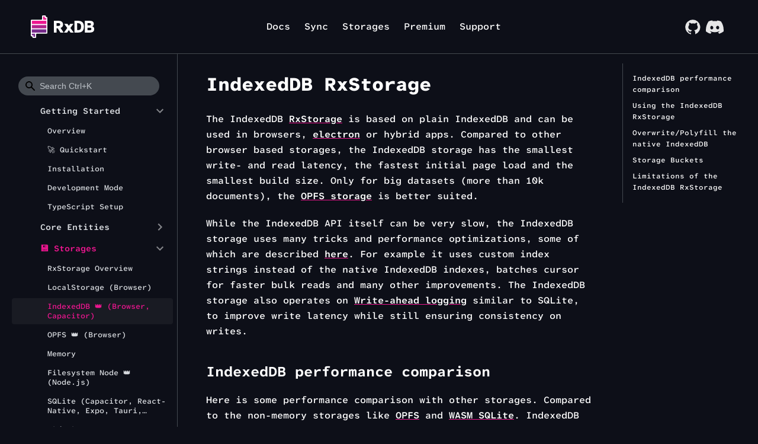

--- FILE ---
content_type: text/html; charset=utf-8
request_url: https://rxdb.info/rx-storage-indexeddb.html
body_size: 8016
content:
<!doctype html>
<html lang="en" dir="ltr" class="docs-wrapper plugin-docs plugin-id-default docs-version-current docs-doc-page docs-doc-id-rx-storage-indexeddb" data-has-hydrated="false">
<head>
<meta charset="UTF-8">
<meta name="generator" content="Docusaurus v3.9.2">
<title data-rh="true">Instant Performance with IndexedDB RxStorage | RxDB - JavaScript Database</title><meta data-rh="true" name="viewport" content="width=device-width,initial-scale=1"><meta data-rh="true" name="twitter:card" content="summary_large_image"><meta data-rh="true" property="og:image" content="https://rxdb.info/img/rxdb_social_card.png"><meta data-rh="true" name="twitter:image" content="https://rxdb.info/img/rxdb_social_card.png"><meta data-rh="true" property="og:url" content="https://rxdb.info/rx-storage-indexeddb.html"><meta data-rh="true" property="og:locale" content="en"><meta data-rh="true" name="docusaurus_locale" content="en"><meta data-rh="true" name="docsearch:language" content="en"><meta data-rh="true" name="docusaurus_version" content="current"><meta data-rh="true" name="docusaurus_tag" content="docs-default-current"><meta data-rh="true" name="docsearch:version" content="current"><meta data-rh="true" name="docsearch:docusaurus_tag" content="docs-default-current"><meta data-rh="true" property="og:title" content="Instant Performance with IndexedDB RxStorage | RxDB - JavaScript Database"><meta data-rh="true" name="description" content="Choose IndexedDB RxStorage for unmatched speed and minimal build size. Perfect for fast-performing apps that demand reliable, lightweight data solutions."><meta data-rh="true" property="og:description" content="Choose IndexedDB RxStorage for unmatched speed and minimal build size. Perfect for fast-performing apps that demand reliable, lightweight data solutions."><link data-rh="true" rel="icon" href="/img/favicon.png"><link data-rh="true" rel="canonical" href="https://rxdb.info/rx-storage-indexeddb.html"><link data-rh="true" rel="alternate" href="https://rxdb.info/rx-storage-indexeddb.html" hreflang="en"><link data-rh="true" rel="alternate" href="https://rxdb.info/rx-storage-indexeddb.html" hreflang="x-default"><link rel="preconnect" href="https://www.google-analytics.com">
<link rel="preconnect" href="https://www.googletagmanager.com">
<script async src="https://www.googletagmanager.com/gtag/js?id=G-62D63SY3S0"></script>
<script>function gtag(){dataLayer.push(arguments)}window.dataLayer=window.dataLayer||[],gtag("js",new Date),gtag("config","G-62D63SY3S0",{})</script>
<link rel="preconnect" href="https://www.googletagmanager.com">
<script>window.dataLayer=window.dataLayer||[]</script>
<script>!function(e,t,a,n){e[n]=e[n]||[],e[n].push({"gtm.start":(new Date).getTime(),event:"gtm.js"});var g=t.getElementsByTagName(a)[0],m=t.createElement(a);m.async=!0,m.src="https://www.googletagmanager.com/gtm.js?id=GTM-PL63TR5",g.parentNode.insertBefore(m,g)}(window,document,"script","dataLayer")</script>






<meta name="theme-color" content="#ed168f">
<link rel="icon" type="image/svg+xml" href="/files/logo/logo.svg">
<link rel="apple-touch-icon" href="/img/apple-touch-icon.png" sizes="180x180">
<link rel="preconnect" href="https://consentcdn.cookiebot.com/">
<link rel="preconnect" href="https://consent.cookiebot.com/">
<link rel="preconnect" href="https://region1.analytics.google.com/">
<link rel="preconnect" href="https://www.redditstatic.com/">
<link rel="preconnect" href="https://pixel-config.reddit.com/"><link rel="stylesheet" href="/assets/css/styles.db52017c.css">
<script src="/assets/js/runtime~main.a6520067.js" defer="defer"></script>
<script src="/assets/js/main.cb5195d0.js" defer="defer"></script>
</head>
<body class="navigation-with-keyboard">
<noscript><iframe src="https://www.googletagmanager.com/ns.html?id=GTM-PL63TR5" height="0" width="0" style="display:none;visibility:hidden"></iframe></noscript>


<svg style="display: none;"><defs>
<symbol id="theme-svg-external-link" viewBox="0 0 24 24"><path fill="currentColor" d="M21 13v10h-21v-19h12v2h-10v15h17v-8h2zm3-12h-10.988l4.035 4-6.977 7.07 2.828 2.828 6.977-7.07 4.125 4.172v-11z"/></symbol>
</defs></svg>
<script>document.documentElement.setAttribute("data-theme","dark"),document.documentElement.setAttribute("data-theme-choice","dark"),function(){try{const c=new URLSearchParams(window.location.search).entries();for(var[t,e]of c)if(t.startsWith("docusaurus-data-")){var a=t.replace("docusaurus-data-","data-");document.documentElement.setAttribute(a,e)}}catch(t){}}()</script><div id="__docusaurus"><link rel="preload" as="image" href="/files/logo/logo_text_white.svg"><link rel="preload" as="image" href="./files/rx-storage-performance-browser.png"><div role="region" aria-label="Skip to main content"><a class="skipToContent_fXgn" href="#__docusaurus_skipToContent_fallback">Skip to main content</a></div><nav aria-label="Main" class="theme-layout-navbar navbar navbar--fixed-top"><div class="navbar__inner"><div class="theme-layout-navbar-left navbar__items"><button aria-label="Toggle navigation bar" aria-expanded="false" class="navbar__toggle clean-btn" type="button"><svg width="30" height="30" viewBox="0 0 30 30" aria-hidden="true"><path stroke="currentColor" stroke-linecap="round" stroke-miterlimit="10" stroke-width="2" d="M4 7h22M4 15h22M4 23h22"></path></svg></button><a class="navbar__brand" href="/"><div class="navbar__logo"><img src="/files/logo/logo_text_white.svg" alt="RxDB" class="themedComponent_mlkZ themedComponent--light_NVdE"><img src="/files/logo/logo_text_white.svg" alt="RxDB" class="themedComponent_mlkZ themedComponent--dark_xIcU"></div><b class="navbar__title text--truncate"></b></a><a class="navbar__item navbar__link" href="/overview.html">Docs</a><div class="dropdown-wrapper"><a class="navbar__item navbar__link" dropdown="sync" href="/replication.html">Sync</a></div><div class="dropdown-wrapper"><a class="navbar__item navbar__link" dropdown="storages" href="/rx-storage.html">Storages</a></div><a class="navbar__item navbar__link" href="/premium/">Premium</a><a class="navbar__item navbar__link" href="/consulting/">Support</a></div><div class="theme-layout-navbar-right navbar__items navbar__items--right"><a href="/chat/" class="navbar__item navbar__link navbar-icon navbar__item navbar-icon-discord" target="_blank"> </a><a href="/code/" class="navbar__item navbar__link navbar-icon navbar__item navbar-icon-github" target="_blank"> </a></div></div><div class="navbar-line" style="position:fixed;left:0;z-index:10;height:2px;width:100vw;background-color:var(--color-top);border-top-right-radius:2px;border-bottom-right-radius:2px;transform-origin:left center;will-change:transform;backface-visibility:hidden;contain:layout;transform:scaleX(0)"></div><div role="presentation" class="navbar-sidebar__backdrop"></div></nav><div id="__docusaurus_skipToContent_fallback" class="theme-layout-main main-wrapper mainWrapper_z2l0"><div class="docsWrapper_hBAB"><button aria-label="Scroll back to top" class="clean-btn theme-back-to-top-button backToTopButton_sjWU" type="button"></button><div class="docRoot_UBD9"><aside class="theme-doc-sidebar-container docSidebarContainer_YfHR"><div class="sidebarViewport_aRkj"><div class="sidebar_mhZE"><nav aria-label="Docs sidebar" class="menu thin-scrollbar menu_Y1UP"><div style="padding:10px;padding-top:30px;margin-left:auto;margin-right:auto"><div class="navbar__search"><span aria-label="expand searchbar" role="button" class="search-icon" tabindex="0"></span><input id="search_input_react" type="search" aria-label="Search" class="navbar__search-input search-bar" style="margin-left:auto;margin-right:auto;display:block"></div></div><ul class="theme-doc-sidebar-menu menu__list"><li class="theme-doc-sidebar-item-category theme-doc-sidebar-item-category-level-1 menu__list-item"><div class="menu__list-item-collapsible"><a class="categoryLink_byQd menu__link menu__link--sublist menu__link--sublist-caret" role="button" aria-expanded="true" href="/overview.html"><span title="Getting Started" class="categoryLinkLabel_W154">Getting Started</span></a></div><ul class="menu__list"><li class="theme-doc-sidebar-item-link theme-doc-sidebar-item-link-level-2 menu__list-item"><a class="menu__link" tabindex="0" href="/overview.html"><span title="Overview" class="linkLabel_WmDU">Overview</span></a></li><li class="theme-doc-sidebar-item-link theme-doc-sidebar-item-link-level-2 menu__list-item"><a class="menu__link" tabindex="0" href="/quickstart.html"><span title="🚀 Quickstart" class="linkLabel_WmDU">🚀 Quickstart</span></a></li><li class="theme-doc-sidebar-item-link theme-doc-sidebar-item-link-level-2 menu__list-item"><a class="menu__link" tabindex="0" href="/install.html"><span title="Installation" class="linkLabel_WmDU">Installation</span></a></li><li class="theme-doc-sidebar-item-link theme-doc-sidebar-item-link-level-2 menu__list-item"><a class="menu__link" tabindex="0" href="/dev-mode.html"><span title="Development Mode" class="linkLabel_WmDU">Development Mode</span></a></li><li class="theme-doc-sidebar-item-link theme-doc-sidebar-item-link-level-2 menu__list-item"><a class="menu__link" tabindex="0" href="/tutorials/typescript.html"><span title="TypeScript Setup" class="linkLabel_WmDU">TypeScript Setup</span></a></li></ul></li><li class="theme-doc-sidebar-item-category theme-doc-sidebar-item-category-level-1 menu__list-item menu__list-item--collapsed"><div class="menu__list-item-collapsible"><a class="categoryLink_byQd menu__link menu__link--sublist menu__link--sublist-caret" role="button" aria-expanded="false" href="/rx-database.html"><span title="Core Entities" class="categoryLinkLabel_W154">Core Entities</span></a></div></li><li class="theme-doc-sidebar-item-category theme-doc-sidebar-item-category-level-1 menu__list-item"><div class="menu__list-item-collapsible"><a class="categoryLink_byQd menu__link menu__link--sublist menu__link--sublist-caret menu__link--active" role="button" aria-expanded="true" href="/rx-storage.html"><span title="💾 Storages" class="categoryLinkLabel_W154">💾 Storages</span></a></div><ul class="menu__list"><li class="theme-doc-sidebar-item-link theme-doc-sidebar-item-link-level-2 menu__list-item"><a class="menu__link" tabindex="0" href="/rx-storage.html"><span title="RxStorage Overview" class="linkLabel_WmDU">RxStorage Overview</span></a></li><li class="theme-doc-sidebar-item-link theme-doc-sidebar-item-link-level-2 menu__list-item"><a class="menu__link" tabindex="0" href="/rx-storage-localstorage.html"><span title="LocalStorage (Browser)" class="linkLabel_WmDU">LocalStorage (Browser)</span></a></li><li class="theme-doc-sidebar-item-link theme-doc-sidebar-item-link-level-2 menu__list-item"><a class="menu__link menu__link--active" aria-current="page" tabindex="0" href="/rx-storage-indexeddb.html"><span title="IndexedDB 👑 (Browser, Capacitor)" class="linkLabel_WmDU">IndexedDB 👑 (Browser, Capacitor)</span></a></li><li class="theme-doc-sidebar-item-link theme-doc-sidebar-item-link-level-2 menu__list-item"><a class="menu__link" tabindex="0" href="/rx-storage-opfs.html"><span title="OPFS 👑 (Browser)" class="linkLabel_WmDU">OPFS 👑 (Browser)</span></a></li><li class="theme-doc-sidebar-item-link theme-doc-sidebar-item-link-level-2 menu__list-item"><a class="menu__link" tabindex="0" href="/rx-storage-memory.html"><span title="Memory" class="linkLabel_WmDU">Memory</span></a></li><li class="theme-doc-sidebar-item-link theme-doc-sidebar-item-link-level-2 menu__list-item"><a class="menu__link" tabindex="0" href="/rx-storage-filesystem-node.html"><span title="Filesystem Node 👑 (Node.js)" class="linkLabel_WmDU">Filesystem Node 👑 (Node.js)</span></a></li><li class="theme-doc-sidebar-item-link theme-doc-sidebar-item-link-level-2 menu__list-item"><a class="menu__link" tabindex="0" href="/rx-storage-sqlite.html"><span title="SQLite (Capacitor, React-Native, Expo, Tauri, Electron, Node.js)" class="linkLabel_WmDU">SQLite (Capacitor, React-Native, Expo, Tauri, Electron, Node.js)</span></a></li><li class="theme-doc-sidebar-item-category theme-doc-sidebar-item-category-level-2 menu__list-item menu__list-item--collapsed"><div class="menu__list-item-collapsible"><a class="categoryLink_byQd menu__link menu__link--sublist menu__link--sublist-caret" role="button" aria-expanded="false" tabindex="0" href="/rx-storage-dexie.html"><span title="Third Party Storages" class="categoryLinkLabel_W154">Third Party Storages</span></a></div></li></ul></li><li class="theme-doc-sidebar-item-category theme-doc-sidebar-item-category-level-1 menu__list-item menu__list-item--collapsed"><div class="menu__list-item-collapsible"><a class="categoryLink_byQd menu__link menu__link--sublist menu__link--sublist-caret" role="button" aria-expanded="false" href="/schema-validation.html"><span title="Storage Wrappers" class="categoryLinkLabel_W154">Storage Wrappers</span></a></div></li><li class="theme-doc-sidebar-item-category theme-doc-sidebar-item-category-level-1 menu__list-item menu__list-item--collapsed"><div class="menu__list-item-collapsible"><a class="categoryLink_byQd menu__link menu__link--sublist menu__link--sublist-caret" role="button" aria-expanded="false" href="/replication.html"><span title="🔄 Replication" class="categoryLinkLabel_W154">🔄 Replication</span></a></div></li><li class="theme-doc-sidebar-item-category theme-doc-sidebar-item-category-level-1 menu__list-item menu__list-item--collapsed"><div class="menu__list-item-collapsible"><a class="categoryLink_byQd menu__link menu__link--sublist menu__link--sublist-caret" role="button" aria-expanded="false" href="/rx-server.html"><span title="Server" class="categoryLinkLabel_W154">Server</span></a></div></li><li class="theme-doc-sidebar-item-category theme-doc-sidebar-item-category-level-1 menu__list-item menu__list-item--collapsed"><div class="menu__list-item-collapsible"><a class="categoryLink_byQd menu__link menu__link--sublist menu__link--sublist-caret" role="button" aria-expanded="false" href="/transactions-conflicts-revisions.html"><span title="How RxDB works" class="categoryLinkLabel_W154">How RxDB works</span></a></div></li><li class="theme-doc-sidebar-item-category theme-doc-sidebar-item-category-level-1 menu__list-item menu__list-item--collapsed"><div class="menu__list-item-collapsible"><a class="categoryLink_byQd menu__link menu__link--sublist menu__link--sublist-caret" role="button" aria-expanded="false" href="/migration-schema.html"><span title="Advanced Features" class="categoryLinkLabel_W154">Advanced Features</span></a></div></li><li class="theme-doc-sidebar-item-category theme-doc-sidebar-item-category-level-1 menu__list-item menu__list-item--collapsed"><div class="menu__list-item-collapsible"><a class="categoryLink_byQd menu__link menu__link--sublist menu__link--sublist-caret" role="button" aria-expanded="false" href="/rx-storage-performance.html"><span title="Performance" class="categoryLinkLabel_W154">Performance</span></a></div></li><li class="theme-doc-sidebar-item-category theme-doc-sidebar-item-category-level-1 menu__list-item menu__list-item--collapsed"><div class="menu__list-item-collapsible"><a class="categoryLink_byQd menu__link menu__link--sublist menu__link--sublist-caret" role="button" aria-expanded="false" href="/releases/17.0.0.html"><span title="Releases" class="categoryLinkLabel_W154">Releases</span></a></div></li><li class="theme-doc-sidebar-item-category theme-doc-sidebar-item-category-level-1 menu__list-item menu__list-item--collapsed"><div class="menu__list-item-collapsible"><a class="categoryLink_byQd menu__link menu__link--sublist menu__link--sublist-caret" role="button" aria-expanded="false" href="/articles/browser-database.html"><span title="Articles" class="categoryLinkLabel_W154">Articles</span></a></div></li><li class="theme-doc-sidebar-item-link theme-doc-sidebar-item-link-level-1 menu__list-item"><a class="menu__link" href="/contribution.html"><span title="Contribute" class="linkLabel_WmDU">Contribute</span></a></li><li class="theme-doc-sidebar-item-category theme-doc-sidebar-item-category-level-1 menu__list-item menu__list-item--collapsed"><div class="menu__list-item-collapsible"><a class="categoryLink_byQd menu__link menu__link--sublist menu__link--sublist-caret" role="button" aria-expanded="false" href="/consulting/"><span title="Contact" class="categoryLinkLabel_W154">Contact</span></a></div></li></ul></nav></div></div></aside><main class="docMainContainer_TBSr"><div class="container padding-top--md padding-bottom--lg"><div class="row"><div class="col docItemCol_z5aJ"><div class="docItemContainer_c0TR"><article><div class="tocCollapsible_ETCw theme-doc-toc-mobile tocMobile_ITEo"><button type="button" class="clean-btn tocCollapsibleButton_TO0P">On this page</button></div><div class="theme-doc-markdown markdown"><header><h1>IndexedDB RxStorage</h1></header>
<p>The IndexedDB <a class="" href="/rx-storage.html">RxStorage</a> is based on plain IndexedDB and can be used in browsers, <a class="" href="/electron-database.html">electron</a> or hybrid apps.
Compared to other browser based storages, the IndexedDB storage has the smallest write- and read latency, the fastest initial page load
and the smallest build size. Only for big datasets (more than 10k documents), the <a class="" href="/rx-storage-opfs.html">OPFS storage</a> is better suited.</p>
<p>While the IndexedDB API itself can be very slow, the IndexedDB storage uses many tricks and performance optimizations, some of which are described <a class="" href="/slow-indexeddb.html">here</a>. For example it uses custom index strings instead of the native IndexedDB indexes, batches cursor for faster bulk reads and many other improvements. The IndexedDB storage also operates on <a href="https://en.wikipedia.org/wiki/Write-ahead_logging" target="_blank" rel="noopener noreferrer" class="">Write-ahead logging</a> similar to SQLite, to improve write latency while still ensuring consistency on writes.</p>
<h2 class="anchor anchorTargetStickyNavbar_Vzrq" id="indexeddb-performance-comparison">IndexedDB performance comparison<a href="#indexeddb-performance-comparison" class="hash-link" aria-label="Direct link to IndexedDB performance comparison" title="Direct link to IndexedDB performance comparison" translate="no">​</a></h2>
<p>Here is some performance comparison with other storages. Compared to the non-memory storages like <a class="" href="/rx-storage-opfs.html">OPFS</a> and <a class="" href="/rx-storage-sqlite.html">WASM SQLite</a>. IndexedDB has the smallest build size and fastest write speed. Only OPFS is faster on queries over big datasets. See <a class="" href="/rx-storage-performance.html">performance comparison</a> page for a comparison with all storages.</p>
<p align="center"><img src="./files/rx-storage-performance-browser.png" alt="IndexedDB performance" width="700"></p>
<h2 class="anchor anchorTargetStickyNavbar_Vzrq" id="using-the-indexeddb-rxstorage">Using the IndexedDB RxStorage<a href="#using-the-indexeddb-rxstorage" class="hash-link" aria-label="Direct link to Using the IndexedDB RxStorage" title="Direct link to Using the IndexedDB RxStorage" translate="no">​</a></h2>
<p>To use the indexedDB storage you import it from the <a class="" href="/premium/">RxDB Premium 👑</a> npm module and use <code>getRxStorageIndexedDB()</code> when creating the <a class="" href="/rx-database.html">RxDatabase</a>.</p>
<figure data-rehype-pretty-code-figure=""><div class="codeBlockContainer_Ckt0 theme-code-block" style="position:relative;--prism-background-color:var(--bg-color-code);--prism-color:var(--shiki-foreground)"><pre style="background-color:var(--shiki-background);color:var(--shiki-foreground)" tabindex="0" data-language="ts" data-theme="css-variables"><code data-language="ts" data-theme="css-variables" style="display:grid"><span data-line=""><span style="color:var(--shiki-token-keyword)">import</span><span style="color:var(--shiki-foreground)"> {</span></span>
<span data-line=""><span style="color:var(--shiki-foreground)">    createRxDatabase</span></span>
<span data-line=""><span style="color:var(--shiki-foreground)">} </span><span style="color:var(--shiki-token-keyword)">from</span><span style="color:var(--shiki-token-string-expression)"> &#x27;rxdb&#x27;</span><span style="color:var(--shiki-foreground)">;</span></span>
<span data-line=""><span style="color:var(--shiki-token-keyword)">import</span><span style="color:var(--shiki-foreground)"> {</span></span>
<span data-line=""><span style="color:var(--shiki-foreground)">    getRxStorageIndexedDB</span></span>
<span data-line=""><span style="color:var(--shiki-foreground)">} </span><span style="color:var(--shiki-token-keyword)">from</span><span style="color:var(--shiki-token-string-expression)"> &#x27;rxdb-premium/plugins/storage-indexeddb&#x27;</span><span style="color:var(--shiki-foreground)">;</span></span>
<span data-line=""> </span>
<span data-line=""><span style="color:var(--shiki-token-keyword)">const</span><span style="color:var(--shiki-token-constant)"> db</span><span style="color:var(--shiki-token-keyword)"> =</span><span style="color:var(--shiki-token-keyword)"> await</span><span style="color:var(--shiki-token-function)"> createRxDatabase</span><span style="color:var(--shiki-foreground)">({</span></span>
<span data-line=""><span style="color:var(--shiki-foreground)">    name</span><span style="color:var(--shiki-token-keyword)">:</span><span style="color:var(--shiki-token-string-expression)"> &#x27;exampledb&#x27;</span><span style="color:var(--shiki-token-punctuation)">,</span></span>
<span data-line=""><span style="color:var(--shiki-foreground)">    storage</span><span style="color:var(--shiki-token-keyword)">:</span><span style="color:var(--shiki-token-function)"> getRxStorageIndexedDB</span><span style="color:var(--shiki-foreground)">({</span></span>
<span data-line=""><span style="color:var(--shiki-token-comment)">        /**</span></span>
<span data-line=""><span style="color:var(--shiki-token-comment)">         * For better performance, queries run with a batched cursor.</span></span>
<span data-line=""><span style="color:var(--shiki-token-comment)">         * You can change the batchSize to optimize the query time</span></span>
<span data-line=""><span style="color:var(--shiki-token-comment)">         * for specific queries.</span></span>
<span data-line=""><span style="color:var(--shiki-token-comment)">         * You should only change this value when you are also doing performance measurements.</span></span>
<span data-line=""><span style="color:var(--shiki-token-comment)">         * [default=300]</span></span>
<span data-line=""><span style="color:var(--shiki-token-comment)">         */</span></span>
<span data-line=""><span style="color:var(--shiki-foreground)">        batchSize</span><span style="color:var(--shiki-token-keyword)">:</span><span style="color:var(--shiki-token-constant)"> 300</span></span>
<span data-line=""><span style="color:var(--shiki-foreground)">    })</span></span>
<span data-line=""><span style="color:var(--shiki-foreground)">});</span></span></code></pre><div class="buttonGroup_M5ko"><button type="button" aria-label="Copy code to clipboard" title="Copy" class="clean-btn"><span class="copyButtonIcons_IEyt" aria-hidden="true"><svg viewBox="0 0 24 24" class="copyButtonIcon_TrPX"><path fill="currentColor" d="M19,21H8V7H19M19,5H8A2,2 0 0,0 6,7V21A2,2 0 0,0 8,23H19A2,2 0 0,0 21,21V7A2,2 0 0,0 19,5M16,1H4A2,2 0 0,0 2,3V17H4V3H16V1Z"></path></svg><svg viewBox="0 0 24 24" class="copyButtonSuccessIcon_cVMy"><path fill="currentColor" d="M21,7L9,19L3.5,13.5L4.91,12.09L9,16.17L19.59,5.59L21,7Z"></path></svg></span></button></div></div></figure>
<h2 class="anchor anchorTargetStickyNavbar_Vzrq" id="overwritepolyfill-the-native-indexeddb">Overwrite/Polyfill the native IndexedDB<a href="#overwritepolyfill-the-native-indexeddb" class="hash-link" aria-label="Direct link to Overwrite/Polyfill the native IndexedDB" title="Direct link to Overwrite/Polyfill the native IndexedDB" translate="no">​</a></h2>
<p>Node.js has no IndexedDB API. To still run the IndexedDB <code>RxStorage</code> in Node.js, for example to run unit tests, you have to polyfill it.
You can do that by using the <a href="https://github.com/dumbmatter/fakeIndexedDB" target="_blank" rel="noopener noreferrer" class="">fake-indexeddb</a> module and pass it to the <code>getRxStorageIndexedDB()</code> function.</p>
<figure data-rehype-pretty-code-figure=""><div class="codeBlockContainer_Ckt0 theme-code-block" style="position:relative;--prism-background-color:var(--bg-color-code);--prism-color:var(--shiki-foreground)"><pre style="background-color:var(--shiki-background);color:var(--shiki-foreground)" tabindex="0" data-language="ts" data-theme="css-variables"><code data-language="ts" data-theme="css-variables" style="display:grid"><span data-line=""><span style="color:var(--shiki-token-keyword)">import</span><span style="color:var(--shiki-foreground)"> { createRxDatabase } </span><span style="color:var(--shiki-token-keyword)">from</span><span style="color:var(--shiki-token-string-expression)"> &#x27;rxdb&#x27;</span><span style="color:var(--shiki-foreground)">;</span></span>
<span data-line=""><span style="color:var(--shiki-token-keyword)">import</span><span style="color:var(--shiki-foreground)"> { getRxStorageIndexedDB } </span><span style="color:var(--shiki-token-keyword)">from</span><span style="color:var(--shiki-token-string-expression)"> &#x27;rxdb-premium/plugins/storage-indexeddb&#x27;</span><span style="color:var(--shiki-foreground)">;</span></span>
<span data-line=""> </span>
<span data-line=""><span style="color:var(--shiki-token-comment)">//&gt; npm install fake-indexeddb --save</span></span>
<span data-line=""><span style="color:var(--shiki-token-keyword)">const</span><span style="color:var(--shiki-token-constant)"> fakeIndexedDB</span><span style="color:var(--shiki-token-keyword)"> =</span><span style="color:var(--shiki-token-function)"> require</span><span style="color:var(--shiki-foreground)">(</span><span style="color:var(--shiki-token-string-expression)">&#x27;fake-indexeddb&#x27;</span><span style="color:var(--shiki-foreground)">);</span></span>
<span data-line=""><span style="color:var(--shiki-token-keyword)">const</span><span style="color:var(--shiki-token-constant)"> fakeIDBKeyRange</span><span style="color:var(--shiki-token-keyword)"> =</span><span style="color:var(--shiki-token-function)"> require</span><span style="color:var(--shiki-foreground)">(</span><span style="color:var(--shiki-token-string-expression)">&#x27;fake-indexeddb/lib/FDBKeyRange&#x27;</span><span style="color:var(--shiki-foreground)">);</span></span>
<span data-line=""> </span>
<span data-line=""><span style="color:var(--shiki-token-keyword)">const</span><span style="color:var(--shiki-token-constant)"> db</span><span style="color:var(--shiki-token-keyword)"> =</span><span style="color:var(--shiki-token-keyword)"> await</span><span style="color:var(--shiki-token-function)"> createRxDatabase</span><span style="color:var(--shiki-foreground)">({</span></span>
<span data-line=""><span style="color:var(--shiki-foreground)">    name</span><span style="color:var(--shiki-token-keyword)">:</span><span style="color:var(--shiki-token-string-expression)"> &#x27;exampledb&#x27;</span><span style="color:var(--shiki-token-punctuation)">,</span></span>
<span data-line=""><span style="color:var(--shiki-foreground)">    storage</span><span style="color:var(--shiki-token-keyword)">:</span><span style="color:var(--shiki-token-function)"> getRxStorageIndexedDB</span><span style="color:var(--shiki-foreground)">({</span></span>
<span data-line=""><span style="color:var(--shiki-foreground)">        indexedDB</span><span style="color:var(--shiki-token-keyword)">:</span><span style="color:var(--shiki-foreground)"> fakeIndexedDB</span><span style="color:var(--shiki-token-punctuation)">,</span></span>
<span data-line=""><span style="color:var(--shiki-foreground)">        IDBKeyRange</span><span style="color:var(--shiki-token-keyword)">:</span><span style="color:var(--shiki-foreground)"> fakeIDBKeyRange</span></span>
<span data-line=""><span style="color:var(--shiki-foreground)">    })</span></span>
<span data-line=""><span style="color:var(--shiki-foreground)">});</span></span>
<span data-line=""> </span></code></pre><div class="buttonGroup_M5ko"><button type="button" aria-label="Copy code to clipboard" title="Copy" class="clean-btn"><span class="copyButtonIcons_IEyt" aria-hidden="true"><svg viewBox="0 0 24 24" class="copyButtonIcon_TrPX"><path fill="currentColor" d="M19,21H8V7H19M19,5H8A2,2 0 0,0 6,7V21A2,2 0 0,0 8,23H19A2,2 0 0,0 21,21V7A2,2 0 0,0 19,5M16,1H4A2,2 0 0,0 2,3V17H4V3H16V1Z"></path></svg><svg viewBox="0 0 24 24" class="copyButtonSuccessIcon_cVMy"><path fill="currentColor" d="M21,7L9,19L3.5,13.5L4.91,12.09L9,16.17L19.59,5.59L21,7Z"></path></svg></span></button></div></div></figure>
<h2 class="anchor anchorTargetStickyNavbar_Vzrq" id="storage-buckets">Storage Buckets<a href="#storage-buckets" class="hash-link" aria-label="Direct link to Storage Buckets" title="Direct link to Storage Buckets" translate="no">​</a></h2>
<p>The <a href="https://wicg.github.io/storage-buckets/" target="_blank" rel="noopener noreferrer" class="">Storage Buckets API</a> provides a way for sites to organize locally stored data into groupings called &quot;storage buckets&quot;. This allows the user agent or sites to manage and delete buckets independently rather than applying the same treatment to all the data from a single origin. <a href="https://developer.chrome.com/docs/web-platform/storage-buckets?hl=en" target="_blank" rel="noopener noreferrer" class="">Read More</a></p>
<p>To use different storage buckets with the RxDB IndexedDB Storage, you can use a function instead of a plain object when providing the  <code>indexedDB</code> attribute:</p>
<figure data-rehype-pretty-code-figure=""><div class="codeBlockContainer_Ckt0 theme-code-block" style="position:relative;--prism-background-color:var(--bg-color-code);--prism-color:var(--shiki-foreground)"><pre style="background-color:var(--shiki-background);color:var(--shiki-foreground)" tabindex="0" data-language="ts" data-theme="css-variables"><code data-language="ts" data-theme="css-variables" style="display:grid"><span data-line=""><span style="color:var(--shiki-token-keyword)">import</span><span style="color:var(--shiki-foreground)"> { createRxDatabase } </span><span style="color:var(--shiki-token-keyword)">from</span><span style="color:var(--shiki-token-string-expression)"> &#x27;rxdb&#x27;</span><span style="color:var(--shiki-foreground)">;</span></span>
<span data-line=""><span style="color:var(--shiki-token-keyword)">import</span><span style="color:var(--shiki-foreground)"> { getRxStorageIndexedDB } </span><span style="color:var(--shiki-token-keyword)">from</span><span style="color:var(--shiki-token-string-expression)"> &#x27;rxdb-premium/plugins/storage-indexeddb&#x27;</span><span style="color:var(--shiki-foreground)">;</span></span>
<span data-line=""> </span>
<span data-line=""><span style="color:var(--shiki-token-keyword)">const</span><span style="color:var(--shiki-token-constant)"> db</span><span style="color:var(--shiki-token-keyword)"> =</span><span style="color:var(--shiki-token-keyword)"> await</span><span style="color:var(--shiki-token-function)"> createRxDatabase</span><span style="color:var(--shiki-foreground)">({</span></span>
<span data-line=""><span style="color:var(--shiki-foreground)">    name</span><span style="color:var(--shiki-token-keyword)">:</span><span style="color:var(--shiki-token-string-expression)"> &#x27;exampledb&#x27;</span><span style="color:var(--shiki-token-punctuation)">,</span></span>
<span data-line=""><span style="color:var(--shiki-foreground)">    storage</span><span style="color:var(--shiki-token-keyword)">:</span><span style="color:var(--shiki-token-function)"> getRxStorageIndexedDB</span><span style="color:var(--shiki-foreground)">({</span></span>
<span data-line=""><span style="color:var(--shiki-token-function)">        indexedDB</span><span style="color:var(--shiki-token-keyword)">:</span><span style="color:var(--shiki-token-keyword)"> async</span><span style="color:var(--shiki-foreground)">(params) </span><span style="color:var(--shiki-token-keyword)">=&gt;</span><span style="color:var(--shiki-foreground)"> {</span></span>
<span data-line=""><span style="color:var(--shiki-token-keyword)">            const</span><span style="color:var(--shiki-token-constant)"> myStorageBucket</span><span style="color:var(--shiki-token-keyword)"> =</span><span style="color:var(--shiki-token-keyword)"> await</span><span style="color:var(--shiki-token-constant)"> navigator</span><span style="color:var(--shiki-token-function)">.</span><span style="color:var(--shiki-token-constant)">storageBuckets</span><span style="color:var(--shiki-token-function)">.open</span><span style="color:var(--shiki-foreground)">(</span><span style="color:var(--shiki-token-string-expression)">&#x27;myApp-&#x27;</span><span style="color:var(--shiki-token-keyword)"> +</span><span style="color:var(--shiki-token-constant)"> params</span><span style="color:var(--shiki-foreground)">.databaseName);</span></span>
<span data-line=""><span style="color:var(--shiki-token-keyword)">            return</span><span style="color:var(--shiki-token-constant)"> myStorageBucket</span><span style="color:var(--shiki-foreground)">.indexedDB;</span></span>
<span data-line=""><span style="color:var(--shiki-foreground)">        }</span><span style="color:var(--shiki-token-punctuation)">,</span></span>
<span data-line=""><span style="color:var(--shiki-foreground)">        IDBKeyRange</span></span>
<span data-line=""><span style="color:var(--shiki-foreground)">    })</span></span>
<span data-line=""><span style="color:var(--shiki-foreground)">});</span></span></code></pre><div class="buttonGroup_M5ko"><button type="button" aria-label="Copy code to clipboard" title="Copy" class="clean-btn"><span class="copyButtonIcons_IEyt" aria-hidden="true"><svg viewBox="0 0 24 24" class="copyButtonIcon_TrPX"><path fill="currentColor" d="M19,21H8V7H19M19,5H8A2,2 0 0,0 6,7V21A2,2 0 0,0 8,23H19A2,2 0 0,0 21,21V7A2,2 0 0,0 19,5M16,1H4A2,2 0 0,0 2,3V17H4V3H16V1Z"></path></svg><svg viewBox="0 0 24 24" class="copyButtonSuccessIcon_cVMy"><path fill="currentColor" d="M21,7L9,19L3.5,13.5L4.91,12.09L9,16.17L19.59,5.59L21,7Z"></path></svg></span></button></div></div></figure>
<h2 class="anchor anchorTargetStickyNavbar_Vzrq" id="limitations-of-the-indexeddb-rxstorage">Limitations of the IndexedDB RxStorage<a href="#limitations-of-the-indexeddb-rxstorage" class="hash-link" aria-label="Direct link to Limitations of the IndexedDB RxStorage" title="Direct link to Limitations of the IndexedDB RxStorage" translate="no">​</a></h2>
<ul>
<li class="">It is part of the <a class="" href="/premium/">RxDB Premium 👑</a> plugin that must be purchased. If you just need a storage that works in the browser and you do not have to care about performance, you can use the <a class="" href="/rx-storage-localstorage.html">LocalStorage storage</a> instead.</li>
<li class="">The IndexedDB storage requires support for <a href="https://caniuse.com/indexeddb2" target="_blank" rel="noopener noreferrer" class="">IndexedDB v2</a>, it does not work on Internet Explorer.</li>
</ul></div></article><ul style="margin-top:25px;list-style-type:none"><li style="line-height:4;color:var(--expo-theme-text-secondary)">Was this page helpful?<div style="border-radius:3px;border-color:var(--fontColor-offwhite);border-style:solid;border-width:1px;vertical-align:middle;padding:5px;padding-left:8px;padding-right:8px;text-align:center;justify-content:center;display:inline-flex;margin-left:20px;cursor:pointer"><img src="/img/thumbs-up-white.svg" loading="lazy" height="14"></div><div style="border-radius:3px;border-color:var(--fontColor-offwhite);border-style:solid;border-width:1px;vertical-align:middle;padding:5px;padding-left:8px;padding-right:8px;text-align:center;justify-content:center;display:inline-flex;margin-left:20px;cursor:pointer;transform:scale(1, -1)"><img src="/img/thumbs-up-white.svg" loading="lazy" height="14"></div></li><li><a href="/chat/" target="_blank" style="color:var(--fontColor-offwhite)"><img src="/img/community-links/discord-logo.svg" style="padding-right:16px;height:18px;vertical-align:middle" loading="lazy">Ask a question on the forums about <!-- -->IndexedDB RxStorage</a></li></ul><nav class="docusaurus-mt-lg pagination-nav" aria-label="Docs pages"><a href="/rx-storage-localstorage.html" class="padding-button" style="display:inline-flex;height:auto;flex-direction:row;justify-content:left;align-items:center;gap:10px;font-size:1rem;font-weight:500;cursor:pointer;text-align:left;transition:all 0.2s ease-in-out;line-height:initial;user-select:none;box-sizing:border-box;text-decoration:none;position:relative;overflow:hidden;background:transparent;color:#fff;border:2px solid #fff;padding-top:14px;padding-bottom:14px"><span style="font-size:80%;display:contents">Previous</span><br>« <!-- -->LocalStorage (Browser)</a><a href="/rx-storage-opfs.html" class="padding-button" style="display:inline-flex;height:auto;flex-direction:row;justify-content:right;align-items:center;gap:10px;font-size:1rem;font-weight:500;cursor:pointer;text-align:right;transition:all 0.2s ease-in-out;line-height:initial;user-select:none;box-sizing:border-box;text-decoration:none;position:relative;overflow:hidden;background:transparent;color:#fff;border:2px solid #fff;padding-top:14px;padding-bottom:14px"><span style="font-size:80%;display:contents">Next</span><br>OPFS 👑 (Browser)<!-- --> »</a></nav></div></div><div class="col col--3"><div class="tableOfContents_bqdL thin-scrollbar theme-doc-toc-desktop"><ul class="table-of-contents table-of-contents__left-border"><li><a href="#indexeddb-performance-comparison" class="table-of-contents__link toc-highlight">IndexedDB performance comparison</a></li><li><a href="#using-the-indexeddb-rxstorage" class="table-of-contents__link toc-highlight">Using the IndexedDB RxStorage</a></li><li><a href="#overwritepolyfill-the-native-indexeddb" class="table-of-contents__link toc-highlight">Overwrite/Polyfill the native IndexedDB</a></li><li><a href="#storage-buckets" class="table-of-contents__link toc-highlight">Storage Buckets</a></li><li><a href="#limitations-of-the-indexeddb-rxstorage" class="table-of-contents__link toc-highlight">Limitations of the IndexedDB RxStorage</a></li></ul></div></div></div></div></main></div></div></div><div class="block footer dark"><div style="display:flex;flex-wrap:wrap;gap:44px" class="content"><div class="half left"><span><a variant="text" href="/" class="footer-logo-button"><img src="/files/logo/logo_text_white.svg" alt="RxDB" loading="lazy" class="width-140-120"></a><div class="footer-community-links"><a variant="text" href="/newsletter/" target="_blank" aria-label="Newsletter"><svg xmlns="http://www.w3.org/2000/svg" width="25" height="25" fill="none"><path stroke="#fff" stroke-linecap="round" stroke-linejoin="round" stroke-width="2" d="M22.5 13.5v-7a2 2 0 0 0-2-2h-16a2 2 0 0 0-2 2v12c0 1.1.9 2 2 2h8"></path><path stroke="#fff" stroke-linecap="round" stroke-linejoin="round" stroke-width="2" d="m22.5 7.5-8.97 5.7a1.94 1.94 0 0 1-2.06 0L2.5 7.5M19.5 16.5v6M16.5 19.5h6"></path></svg></a><a variant="text" href="https://twitter.com/intent/user?screen_name=rxdbjs" target="_blank" aria-label="Twitter"><img src="/files/icons/twitter-blue.svg" alt="Twitter" loading="lazy"></a><a variant="text" href="https://www.linkedin.com/company/rxdb" target="_blank" aria-label="LinkedIn"><svg xmlns="http://www.w3.org/2000/svg" fill="none" viewBox="0 0 24 21"><g clip-path="url(#a)"><path fill="#fff" d="M17.3 17.6h-3V13c0-1 0-2.5-1.6-2.5-1.5 0-1.8 1.2-1.8 2.5v4.7H8V8h2.9v1.3a3 3 0 0 1 2.9-1.6c3 0 3.6 2 3.6 4.6zM4.5 6.6a1.7 1.7 0 1 1 0-3.5 1.7 1.7 0 0 1 0 3.5m1.5 11H3V8h3zM18.8.4H1.5A1.5 1.5 0 0 0 0 1.8v17.4a1.5 1.5 0 0 0 1.5 1.4h17.3a1.5 1.5 0 0 0 1.5-1.4V1.8A1.5 1.5 0 0 0 18.8.4"></path></g><defs><clipPath id="a"><path fill="#fff" d="M0 .4h24v20.5H0z"></path></clipPath></defs></svg></a><a variant="text" href="/code/" target="_blank" aria-label="Github"><span class="navbar-icon-github" style="width:22px;height:22px;display:inline-block"></span></a><a variant="text" href="/chat/" target="_blank" aria-label="Discord"><span class="navbar-icon-discord" style="width:22px;height:22px;display:inline-block"></span></a></div></span></div><div class="half right" style="display:flex;flex:1"><div style="display:flex"><div class="footer-links min-width-180-135"><a variant="text" href="/overview.html" target="">Docs</a><a variant="text" href="/replication.html" target="">Sync</a><a variant="text" href="/rx-storage.html" target="">Storages</a><a variant="text" href="/premium/" target="_blank">Premium</a><a variant="text" href="/consulting/" target="_blank">Support</a></div><div class="footer-links min-width-180-135"><a variant="text" href="/#reviews" target="">Our Customers</a><a variant="text" href="/consulting#become-partner" target="">Become a Partner</a><a variant="text" href="/legal-notice/" target="_blank">Legal Notice</a></div></div></div></div></div><div class="navbar-line" style="display:block;z-index:10;height:1.5px;background-color:var(--color-top);border-top-right-radius:2px;border-bottom-right-radius:2px;width:100%"></div><div class="call-to-action-popup"><div class="close-popup"><svg xmlns="http://www.w3.org/2000/svg" width="20" height="20" viewBox="0 0 20 20" fill="none" class="" style="transform:scale(1);transition:transform 0.2s ease-in-out;display:inline-block;cursor:pointer"><path d="M4 16H8L8 12H4L4 16Z" fill="white"></path><path d="M0 20H4L4 16H0L0 20Z" fill="white"></path><path d="M8 11.9999H12V7.99992H8L8 11.9999Z" fill="white"></path><path d="M4 8.00008H8L8 4.00008H4L4 8.00008Z" fill="white"></path><path d="M0 4.00004L4 4.00004L4 3.8147e-05L0 3.8147e-05L0 4.00004Z" fill="white"></path><path d="M16 11.9999H12V15.9999H16V11.9999Z" fill="white"></path><path d="M20 16H16V20H20V16Z" fill="white"></path><path d="M16 4.00004H12V8.00004H16V4.00004Z" fill="white"></path><path d="M20 0H16V4H20V0Z" fill="white"></path></svg></div></div></div>
</body>
</html>

--- FILE ---
content_type: text/css; charset=utf-8
request_url: https://rxdb.info/assets/css/styles.db52017c.css
body_size: 73820
content:
.col,.container{padding:0 var(--ifm-spacing-horizontal);width:100%}.col,.container,html{width:100%}.markdown>h2,.markdown>h3,.markdown>h4,.markdown>h5,.markdown>h6{margin-bottom:calc(var(--ifm-heading-vertical-rhythm-bottom)*var(--ifm-leading))}html,ol ol,ol ul,ul ol,ul ul{margin:0}pre,table{overflow:auto}blockquote,pre{margin:0 0 var(--ifm-spacing-vertical)}.breadcrumbs__link,.button{transition-timing-function:var(--ifm-transition-timing-default)}.button--outline.button--active,.button--outline:active,.button--outline:hover,:root{--ifm-button-color:var(--ifm-font-color-base-inverse)}.menu__link:hover,a{transition:color var(--ifm-transition-fast) var(--ifm-transition-timing-default)}.navbar--dark,:root{--ifm-navbar-link-hover-color:var(--ifm-color-primary)}.menu,.navbar-sidebar,html{overflow-x:hidden}:root,html[data-theme=dark]{--ifm-color-emphasis-500:var(--ifm-color-gray-500)}.block table,.premium-request iframe{box-shadow:0 0 12px 8px var(--bg-color)}#CybotCookiebotDialogBodyLevelButtonLevelOptinAllowAll,.slick-dots li.slick-active button:before{background-color:var(--color-top)!important}.navbar,.side-tabs__tab,.slick-slide{align-self:stretch}.toggleButton_gllP,html{-webkit-tap-highlight-color:transparent}.searchbox__reset:focus,.searchbox__submit:focus,body:not(.navigation-with-keyboard) :not(input):focus{outline:0}.markdown li,body{word-wrap:break-word}.clean-list,.containsTaskList_mC6p,.details_lb9f>summary,.dropdown__menu,.menu__list{list-style:none}:root{--ifm-color-scheme:light;--ifm-dark-value:10%;--ifm-darker-value:15%;--ifm-darkest-value:30%;--ifm-light-value:15%;--ifm-lighter-value:30%;--ifm-lightest-value:50%;--ifm-contrast-background-value:90%;--ifm-contrast-foreground-value:70%;--ifm-contrast-background-dark-value:70%;--ifm-contrast-foreground-dark-value:90%;--ifm-color-primary:#3578e5;--ifm-color-secondary:#ebedf0;--ifm-color-success:#00a400;--ifm-color-info:#54c7ec;--ifm-color-warning:#ffba00;--ifm-color-danger:#fa383e;--ifm-color-primary-dark:#306cce;--ifm-color-primary-darker:#2d66c3;--ifm-color-primary-darkest:#2554a0;--ifm-color-primary-light:#538ce9;--ifm-color-primary-lighter:#72a1ed;--ifm-color-primary-lightest:#9abcf2;--ifm-color-primary-contrast-background:#ebf2fc;--ifm-color-primary-contrast-foreground:#102445;--ifm-color-secondary-dark:#d4d5d8;--ifm-color-secondary-darker:#c8c9cc;--ifm-color-secondary-darkest:#a4a6a8;--ifm-color-secondary-light:#eef0f2;--ifm-color-secondary-lighter:#f1f2f5;--ifm-color-secondary-lightest:#f5f6f8;--ifm-color-secondary-contrast-background:#fdfdfe;--ifm-color-secondary-contrast-foreground:#474748;--ifm-color-success-dark:#009400;--ifm-color-success-darker:#008b00;--ifm-color-success-darkest:#007300;--ifm-color-success-light:#26b226;--ifm-color-success-lighter:#4dbf4d;--ifm-color-success-lightest:#80d280;--ifm-color-success-contrast-background:#e6f6e6;--ifm-color-success-contrast-foreground:#003100;--ifm-color-info-dark:#4cb3d4;--ifm-color-info-darker:#47a9c9;--ifm-color-info-darkest:#3b8ba5;--ifm-color-info-light:#6ecfef;--ifm-color-info-lighter:#87d8f2;--ifm-color-info-lightest:#aae3f6;--ifm-color-info-contrast-background:#eef9fd;--ifm-color-info-contrast-foreground:#193c47;--ifm-color-warning-dark:#e6a700;--ifm-color-warning-darker:#d99e00;--ifm-color-warning-darkest:#b38200;--ifm-color-warning-light:#ffc426;--ifm-color-warning-lighter:#ffcf4d;--ifm-color-warning-lightest:#ffdd80;--ifm-color-warning-contrast-background:#fff8e6;--ifm-color-warning-contrast-foreground:#4d3800;--ifm-color-danger-dark:#e13238;--ifm-color-danger-darker:#d53035;--ifm-color-danger-darkest:#af272b;--ifm-color-danger-light:#fb565b;--ifm-color-danger-lighter:#fb7478;--ifm-color-danger-lightest:#fd9c9f;--ifm-color-danger-contrast-background:#ffebec;--ifm-color-danger-contrast-foreground:#4b1113;--ifm-color-white:#fff;--ifm-color-black:#000;--ifm-color-gray-0:var(--ifm-color-white);--ifm-color-gray-100:#f5f6f7;--ifm-color-gray-200:#ebedf0;--ifm-color-gray-300:#dadde1;--ifm-color-gray-400:#ccd0d5;--ifm-color-gray-500:#bec3c9;--ifm-color-gray-600:#8d949e;--ifm-color-gray-700:#606770;--ifm-color-gray-800:#444950;--ifm-color-gray-900:#1c1e21;--ifm-color-gray-1000:var(--ifm-color-black);--ifm-color-emphasis-0:var(--ifm-color-gray-0);--ifm-color-emphasis-100:var(--ifm-color-gray-100);--ifm-color-emphasis-200:var(--ifm-color-gray-200);--ifm-color-emphasis-300:var(--ifm-color-gray-300);--ifm-color-emphasis-400:var(--ifm-color-gray-400);--ifm-color-emphasis-600:var(--ifm-color-gray-600);--ifm-color-emphasis-700:var(--ifm-color-gray-700);--ifm-color-emphasis-800:var(--ifm-color-gray-800);--ifm-color-emphasis-900:var(--ifm-color-gray-900);--ifm-color-emphasis-1000:var(--ifm-color-gray-1000);--ifm-color-content:var(--ifm-color-emphasis-900);--ifm-color-content-inverse:var(--ifm-color-emphasis-0);--ifm-color-content-secondary:#525860;--ifm-background-color:#0000;--ifm-background-surface-color:var(--ifm-color-content-inverse);--ifm-global-border-width:1px;--ifm-global-radius:0.4rem;--ifm-hover-overlay:#0000000d;--ifm-font-color-base:var(--ifm-color-content);--ifm-font-color-base-inverse:var(--ifm-color-content-inverse);--ifm-font-color-secondary:var(--ifm-color-content-secondary);--ifm-font-family-base:system-ui,-apple-system,Segoe UI,Roboto,Ubuntu,Cantarell,Noto Sans,sans-serif,BlinkMacSystemFont,"Segoe UI",Helvetica,Arial,sans-serif,"Apple Color Emoji","Segoe UI Emoji","Segoe UI Symbol";--ifm-font-family-monospace:SFMono-Regular,Menlo,Monaco,Consolas,"Liberation Mono","Courier New",monospace;--ifm-font-size-base:100%;--ifm-font-weight-light:300;--ifm-font-weight-normal:400;--ifm-font-weight-semibold:500;--ifm-font-weight-bold:700;--ifm-font-weight-base:var(--ifm-font-weight-normal);--ifm-line-height-base:1.65;--ifm-global-spacing:1rem;--ifm-spacing-vertical:var(--ifm-global-spacing);--ifm-spacing-horizontal:var(--ifm-global-spacing);--ifm-transition-fast:200ms;--ifm-transition-slow:400ms;--ifm-transition-timing-default:cubic-bezier(0.08,0.52,0.52,1);--ifm-global-shadow-lw:0 1px 2px 0 #0000001a;--ifm-global-shadow-md:0 5px 40px #0003;--ifm-global-shadow-tl:0 12px 28px 0 #0003,0 2px 4px 0 #0000001a;--ifm-z-index-dropdown:100;--ifm-z-index-fixed:200;--ifm-z-index-overlay:400;--ifm-container-width:1140px;--ifm-container-width-xl:1320px;--ifm-code-background:#f6f7f8;--ifm-code-border-radius:var(--ifm-global-radius);--ifm-code-font-size:90%;--ifm-code-padding-horizontal:0.1rem;--ifm-code-padding-vertical:0.1rem;--ifm-pre-background:var(--ifm-code-background);--ifm-pre-border-radius:var(--ifm-code-border-radius);--ifm-pre-color:inherit;--ifm-pre-line-height:1.45;--ifm-pre-padding:1rem;--ifm-heading-color:inherit;--ifm-heading-margin-top:0;--ifm-heading-margin-bottom:var(--ifm-spacing-vertical);--ifm-heading-font-family:var(--ifm-font-family-base);--ifm-heading-font-weight:var(--ifm-font-weight-bold);--ifm-heading-line-height:1.25;--ifm-h1-font-size:2rem;--ifm-h2-font-size:1.5rem;--ifm-h3-font-size:1.25rem;--ifm-h4-font-size:1rem;--ifm-h5-font-size:0.875rem;--ifm-h6-font-size:0.85rem;--ifm-image-alignment-padding:1.25rem;--ifm-leading-desktop:1.25;--ifm-leading:calc(var(--ifm-leading-desktop)*1rem);--ifm-list-left-padding:2rem;--ifm-list-margin:1rem;--ifm-list-item-margin:0.25rem;--ifm-list-paragraph-margin:1rem;--ifm-table-cell-padding:0.75rem;--ifm-table-background:#0000;--ifm-table-stripe-background:#00000008;--ifm-table-border-width:1px;--ifm-table-border-color:var(--ifm-color-emphasis-300);--ifm-table-head-background:inherit;--ifm-table-head-color:inherit;--ifm-table-head-font-weight:var(--ifm-font-weight-bold);--ifm-table-cell-color:inherit;--ifm-link-color:var(--ifm-color-primary);--ifm-link-decoration:none;--ifm-link-hover-color:var(--ifm-link-color);--ifm-link-hover-decoration:underline;--ifm-paragraph-margin-bottom:var(--ifm-leading);--ifm-blockquote-font-size:var(--ifm-font-size-base);--ifm-blockquote-border-left-width:2px;--ifm-blockquote-padding-horizontal:var(--ifm-spacing-horizontal);--ifm-blockquote-padding-vertical:0;--ifm-blockquote-shadow:none;--ifm-blockquote-color:var(--ifm-color-emphasis-800);--ifm-blockquote-border-color:var(--ifm-color-emphasis-300);--ifm-hr-background-color:var(--ifm-color-emphasis-500);--ifm-hr-height:1px;--ifm-hr-margin-vertical:1.5rem;--ifm-scrollbar-size:7px;--ifm-scrollbar-track-background-color:#f1f1f1;--ifm-scrollbar-thumb-background-color:silver;--ifm-scrollbar-thumb-hover-background-color:#a7a7a7;--ifm-alert-background-color:inherit;--ifm-alert-border-color:inherit;--ifm-alert-border-radius:var(--ifm-global-radius);--ifm-alert-border-width:0px;--ifm-alert-border-left-width:5px;--ifm-alert-color:var(--ifm-font-color-base);--ifm-alert-padding-horizontal:var(--ifm-spacing-horizontal);--ifm-alert-padding-vertical:var(--ifm-spacing-vertical);--ifm-alert-shadow:var(--ifm-global-shadow-lw);--ifm-avatar-intro-margin:1rem;--ifm-avatar-intro-alignment:inherit;--ifm-avatar-photo-size:3rem;--ifm-badge-background-color:inherit;--ifm-badge-border-color:inherit;--ifm-badge-border-radius:var(--ifm-global-radius);--ifm-badge-border-width:var(--ifm-global-border-width);--ifm-badge-color:var(--ifm-color-white);--ifm-badge-padding-horizontal:calc(var(--ifm-spacing-horizontal)*0.5);--ifm-badge-padding-vertical:calc(var(--ifm-spacing-vertical)*0.25);--ifm-breadcrumb-border-radius:1.5rem;--ifm-breadcrumb-spacing:0.5rem;--ifm-breadcrumb-color-active:var(--ifm-color-primary);--ifm-breadcrumb-item-background-active:var(--ifm-hover-overlay);--ifm-breadcrumb-padding-horizontal:0.8rem;--ifm-breadcrumb-padding-vertical:0.4rem;--ifm-breadcrumb-size-multiplier:1;--ifm-breadcrumb-separator:url('data:image/svg+xml;utf8,<svg xmlns="http://www.w3.org/2000/svg" x="0px" y="0px" viewBox="0 0 256 256"><g><g><polygon points="79.093,0 48.907,30.187 146.72,128 48.907,225.813 79.093,256 207.093,128"/></g></g><g></g><g></g><g></g><g></g><g></g><g></g><g></g><g></g><g></g><g></g><g></g><g></g><g></g><g></g><g></g></svg>');--ifm-breadcrumb-separator-filter:none;--ifm-breadcrumb-separator-size:0.5rem;--ifm-breadcrumb-separator-size-multiplier:1.25;--ifm-button-background-color:inherit;--ifm-button-border-color:var(--ifm-button-background-color);--ifm-button-border-width:var(--ifm-global-border-width);--ifm-button-font-weight:var(--ifm-font-weight-bold);--ifm-button-padding-horizontal:1.5rem;--ifm-button-padding-vertical:0.375rem;--ifm-button-size-multiplier:1;--ifm-button-transition-duration:var(--ifm-transition-fast);--ifm-button-border-radius:calc(var(--ifm-global-radius)*var(--ifm-button-size-multiplier));--ifm-button-group-spacing:2px;--ifm-card-background-color:var(--ifm-background-surface-color);--ifm-card-border-radius:calc(var(--ifm-global-radius)*2);--ifm-card-horizontal-spacing:var(--ifm-global-spacing);--ifm-card-vertical-spacing:var(--ifm-global-spacing);--ifm-toc-border-color:var(--ifm-color-emphasis-300);--ifm-toc-link-color:var(--ifm-color-content-secondary);--ifm-toc-padding-vertical:0.5rem;--ifm-toc-padding-horizontal:0.5rem;--ifm-dropdown-background-color:var(--ifm-background-surface-color);--ifm-dropdown-font-weight:var(--ifm-font-weight-semibold);--ifm-dropdown-link-color:var(--ifm-font-color-base);--ifm-dropdown-hover-background-color:var(--ifm-hover-overlay);--ifm-footer-background-color:var(--ifm-color-emphasis-100);--ifm-footer-color:inherit;--ifm-footer-link-color:var(--ifm-color-emphasis-700);--ifm-footer-link-hover-color:var(--ifm-color-primary);--ifm-footer-link-horizontal-spacing:0.5rem;--ifm-footer-padding-horizontal:calc(var(--ifm-spacing-horizontal)*2);--ifm-footer-padding-vertical:calc(var(--ifm-spacing-vertical)*2);--ifm-footer-title-color:inherit;--ifm-footer-logo-max-width:min(30rem,90vw);--ifm-hero-background-color:var(--ifm-background-surface-color);--ifm-hero-text-color:var(--ifm-color-emphasis-800);--ifm-menu-color:var(--ifm-color-emphasis-700);--ifm-menu-color-active:var(--ifm-color-primary);--ifm-menu-color-background-active:var(--ifm-hover-overlay);--ifm-menu-color-background-hover:var(--ifm-hover-overlay);--ifm-menu-link-padding-horizontal:0.75rem;--ifm-menu-link-padding-vertical:0.375rem;--ifm-menu-link-sublist-icon:url('data:image/svg+xml;utf8,<svg xmlns="http://www.w3.org/2000/svg" width="16px" height="16px" viewBox="0 0 24 24"><path fill="rgba(0,0,0,0.5)" d="M7.41 15.41L12 10.83l4.59 4.58L18 14l-6-6-6 6z"></path></svg>');--ifm-menu-link-sublist-icon-filter:none;--ifm-navbar-background-color:var(--ifm-background-surface-color);--ifm-navbar-height:3.75rem;--ifm-navbar-item-padding-horizontal:0.75rem;--ifm-navbar-item-padding-vertical:0.25rem;--ifm-navbar-link-color:var(--ifm-font-color-base);--ifm-navbar-link-active-color:var(--ifm-link-color);--ifm-navbar-padding-horizontal:var(--ifm-spacing-horizontal);--ifm-navbar-padding-vertical:calc(var(--ifm-spacing-vertical)*0.5);--ifm-navbar-shadow:var(--ifm-global-shadow-lw);--ifm-navbar-search-input-background-color:var(--ifm-color-emphasis-200);--ifm-navbar-search-input-color:var(--ifm-color-emphasis-800);--ifm-navbar-search-input-placeholder-color:var(--ifm-color-emphasis-500);--ifm-navbar-search-input-icon:url('data:image/svg+xml;utf8,<svg fill="currentColor" xmlns="http://www.w3.org/2000/svg" viewBox="0 0 16 16" height="16px" width="16px"><path d="M6.02945,10.20327a4.17382,4.17382,0,1,1,4.17382-4.17382A4.15609,4.15609,0,0,1,6.02945,10.20327Zm9.69195,4.2199L10.8989,9.59979A5.88021,5.88021,0,0,0,12.058,6.02856,6.00467,6.00467,0,1,0,9.59979,10.8989l4.82338,4.82338a.89729.89729,0,0,0,1.29912,0,.89749.89749,0,0,0-.00087-1.29909Z" /></svg>');--ifm-navbar-sidebar-width:83vw;--ifm-pagination-border-radius:var(--ifm-global-radius);--ifm-pagination-color-active:var(--ifm-color-primary);--ifm-pagination-font-size:1rem;--ifm-pagination-item-active-background:var(--ifm-hover-overlay);--ifm-pagination-page-spacing:0.2em;--ifm-pagination-padding-horizontal:calc(var(--ifm-spacing-horizontal)*1);--ifm-pagination-padding-vertical:calc(var(--ifm-spacing-vertical)*0.25);--ifm-pagination-nav-border-radius:var(--ifm-global-radius);--ifm-pagination-nav-color-hover:var(--ifm-color-primary);--ifm-pills-color-active:var(--ifm-color-primary);--ifm-pills-color-background-active:var(--ifm-hover-overlay);--ifm-pills-spacing:0.125rem;--ifm-tabs-color:var(--ifm-font-color-secondary);--ifm-tabs-color-active:var(--ifm-color-primary);--ifm-tabs-color-active-border:var(--ifm-tabs-color-active);--ifm-tabs-padding-horizontal:1rem;--ifm-tabs-padding-vertical:1rem}:root,[data-theme=dark]{--ifm-color-primary:#ed168f;--ifm-color-primary-dark:#ed168f;--ifm-color-primary-darker:#8d2089;--ifm-color-primary-darkest:#5f2688;--ifm-color-primary-light:#29d5b0;--ifm-color-primary-lighter:#32d8b4;--ifm-color-primary-lightest:#4fddbf}.badge--danger,.badge--info,.badge--primary,.badge--secondary,.badge--success,.badge--warning{--ifm-badge-border-color:var(--ifm-badge-background-color)}.button--link,.button--outline{--ifm-button-background-color:#0000}*,.algolia-autocomplete .ds-dropdown-menu *{box-sizing:border-box}html{background-color:var(--ifm-background-color);color:var(--ifm-font-color-base);color-scheme:var(--ifm-color-scheme);font:var(--ifm-font-size-base)/var(--ifm-line-height-base) var(--ifm-font-family-base);-webkit-font-smoothing:antialiased;text-rendering:optimizelegibility;-webkit-text-size-adjust:100%;text-size-adjust:100%;min-height:100%;padding:0}iframe{border:0;color-scheme:auto}.container{margin:0 auto;max-width:var(--ifm-container-width)}.container--fluid{max-width:inherit}.row{display:flex;flex-wrap:wrap;margin:0 calc(var(--ifm-spacing-horizontal)*-1)}.margin-bottom--none,.margin-vert--none,.markdown>:last-child{margin-bottom:0!important}.margin-top--none,.margin-vert--none{margin-top:0!important}.row--no-gutters{margin-left:0;margin-right:0}.margin-horiz--none,.margin-right--none{margin-right:0!important}.row--no-gutters>.col{padding-left:0;padding-right:0}.row--align-top{align-items:flex-start}.row--align-bottom{align-items:flex-end}.menuExternalLink_NmtK,.row--align-center{align-items:center}.row--align-stretch{align-items:stretch}.row--align-baseline{align-items:baseline}.col{--ifm-col-width:100%;flex:1 0;margin-left:0;max-width:var(--ifm-col-width)}.padding-bottom--none,.padding-vert--none{padding-bottom:0!important}.padding-top--none,.padding-vert--none{padding-top:0!important}.padding-horiz--none,.padding-left--none{padding-left:0!important}.padding-horiz--none,.padding-right--none{padding-right:0!important}.col[class*=col--]{flex:0 0 var(--ifm-col-width)}.col--1{--ifm-col-width:8.33333%}.col--offset-1{margin-left:8.33333%}.col--2{--ifm-col-width:16.66667%}.col--offset-2{margin-left:16.66667%}.col--3{--ifm-col-width:25%}.col--offset-3{margin-left:25%}.col--4{--ifm-col-width:33.33333%}.col--offset-4{margin-left:33.33333%}.col--5{--ifm-col-width:41.66667%}.col--offset-5{margin-left:41.66667%}.col--6{--ifm-col-width:50%}.col--offset-6{margin-left:50%}.col--7{--ifm-col-width:58.33333%}.col--offset-7{margin-left:58.33333%}.col--8{--ifm-col-width:66.66667%}.col--offset-8{margin-left:66.66667%}.col--9{--ifm-col-width:75%}.col--offset-9{margin-left:75%}.col--10{--ifm-col-width:83.33333%}.col--offset-10{margin-left:83.33333%}.col--11{--ifm-col-width:91.66667%}.col--offset-11{margin-left:91.66667%}.col--12{--ifm-col-width:100%}.col--offset-12{margin-left:100%}.margin-horiz--none,.margin-left--none{margin-left:0!important}.margin--none{margin:0!important}.margin-bottom--xs,.margin-vert--xs{margin-bottom:.25rem!important}.margin-top--xs,.margin-vert--xs{margin-top:.25rem!important}.margin-horiz--xs,.margin-left--xs{margin-left:.25rem!important}.margin-horiz--xs,.margin-right--xs{margin-right:.25rem!important}.margin--xs{margin:.25rem!important}.margin-bottom--sm,.margin-vert--sm{margin-bottom:.5rem!important}.margin-top--sm,.margin-vert--sm{margin-top:.5rem!important}.margin-horiz--sm,.margin-left--sm{margin-left:.5rem!important}.margin-horiz--sm,.margin-right--sm{margin-right:.5rem!important}.margin--sm{margin:.5rem!important}.margin-bottom--md,.margin-vert--md{margin-bottom:1rem!important}.margin-top--md,.margin-vert--md{margin-top:1rem!important}.margin-horiz--md,.margin-left--md{margin-left:1rem!important}.margin-horiz--md,.margin-right--md{margin-right:1rem!important}.margin--md{margin:1rem!important}.margin-bottom--lg,.margin-vert--lg{margin-bottom:2rem!important}.margin-top--lg,.margin-vert--lg{margin-top:2rem!important}.margin-horiz--lg,.margin-left--lg{margin-left:2rem!important}.margin-horiz--lg,.margin-right--lg{margin-right:2rem!important}.margin--lg{margin:2rem!important}.margin-bottom--xl,.margin-vert--xl{margin-bottom:5rem!important}.margin-top--xl,.margin-vert--xl{margin-top:5rem!important}.margin-horiz--xl,.margin-left--xl{margin-left:5rem!important}.margin-horiz--xl,.margin-right--xl{margin-right:5rem!important}.margin--xl{margin:5rem!important}.padding--none{padding:0!important}.padding-bottom--xs,.padding-vert--xs{padding-bottom:.25rem!important}.padding-top--xs,.padding-vert--xs{padding-top:.25rem!important}.padding-horiz--xs,.padding-left--xs{padding-left:.25rem!important}.padding-horiz--xs,.padding-right--xs{padding-right:.25rem!important}.padding--xs{padding:.25rem!important}.padding-bottom--sm,.padding-vert--sm{padding-bottom:.5rem!important}.padding-top--sm,.padding-vert--sm{padding-top:.5rem!important}.padding-horiz--sm,.padding-left--sm{padding-left:.5rem!important}.padding-horiz--sm,.padding-right--sm{padding-right:.5rem!important}.padding--sm{padding:.5rem!important}.padding-bottom--md,.padding-vert--md{padding-bottom:1rem!important}.padding-top--md,.padding-vert--md{padding-top:1rem!important}.padding-horiz--md,.padding-left--md{padding-left:1rem!important}.padding-horiz--md,.padding-right--md{padding-right:1rem!important}.padding--md{padding:1rem!important}.padding-bottom--lg,.padding-vert--lg{padding-bottom:2rem!important}.padding-top--lg,.padding-vert--lg{padding-top:2rem!important}.padding-horiz--lg,.padding-left--lg{padding-left:2rem!important}.padding-horiz--lg,.padding-right--lg{padding-right:2rem!important}.padding--lg{padding:2rem!important}.padding-bottom--xl,.padding-vert--xl{padding-bottom:5rem!important}.padding-top--xl,.padding-vert--xl{padding-top:5rem!important}.padding-horiz--xl,.padding-left--xl{padding-left:5rem!important}.padding-horiz--xl,.padding-right--xl{padding-right:5rem!important}.padding--xl{padding:5rem!important}code{background-color:var(--ifm-code-background);border:.1rem solid #0000001a;border-radius:var(--ifm-code-border-radius);font-family:var(--ifm-font-family-monospace);font-size:var(--ifm-code-font-size);padding:var(--ifm-code-padding-vertical) var(--ifm-code-padding-horizontal);vertical-align:middle}a code{color:inherit}pre{background-color:var(--ifm-pre-background);border-radius:var(--ifm-pre-border-radius);color:var(--ifm-pre-color);font:var(--ifm-code-font-size)/var(--ifm-pre-line-height) var(--ifm-font-family-monospace);padding:var(--ifm-pre-padding)}pre code{background-color:initial;border:none;font-size:100%;line-height:inherit;padding:0;background-color:var(--bg-color-code)}kbd{background-color:var(--ifm-color-emphasis-0);border:1px solid var(--ifm-color-emphasis-400);border-radius:.2rem;box-shadow:inset 0 -1px 0 var(--ifm-color-emphasis-400);color:var(--ifm-color-emphasis-800);font:80% var(--ifm-font-family-monospace);padding:.15rem .3rem}h1,h2,h3,h4,h5,h6{color:var(--ifm-heading-color);font-family:var(--ifm-heading-font-family);font-weight:var(--ifm-heading-font-weight);line-height:var(--ifm-heading-line-height);margin:var(--ifm-heading-margin-top) 0 var(--ifm-heading-margin-bottom) 0}h1{font-size:var(--ifm-h1-font-size)}h2{font-size:var(--ifm-h2-font-size);margin-top:0}h3{font-size:var(--ifm-h3-font-size)}h4{font-size:var(--ifm-h4-font-size)}h5{font-size:var(--ifm-h5-font-size)}h6{font-size:var(--ifm-h6-font-size)}img{max-width:100%}img[align=right]{padding-left:var(--image-alignment-padding)}img[align=left]{padding-right:var(--image-alignment-padding)}.markdown{--ifm-h1-vertical-rhythm-top:3;--ifm-h2-vertical-rhythm-top:2;--ifm-h3-vertical-rhythm-top:1.5;--ifm-heading-vertical-rhythm-top:1.25;--ifm-h1-vertical-rhythm-bottom:1.25;--ifm-heading-vertical-rhythm-bottom:1}.markdown:after,.markdown:before{content:"";display:table}.clear,.markdown:after{clear:both}.markdown h1:first-child{--ifm-h1-font-size:3rem;margin-bottom:calc(var(--ifm-h1-vertical-rhythm-bottom)*var(--ifm-leading))}.markdown>h2{--ifm-h2-font-size:2rem;margin-top:calc(var(--ifm-h2-vertical-rhythm-top)*var(--ifm-leading))}.markdown>h3{--ifm-h3-font-size:1.5rem;margin-top:calc(var(--ifm-h3-vertical-rhythm-top)*var(--ifm-leading))}.markdown>h4,.markdown>h5,.markdown>h6{margin-top:calc(var(--ifm-heading-vertical-rhythm-top)*var(--ifm-leading))}.markdown>p,.markdown>pre,.markdown>ul{margin-bottom:var(--ifm-leading)}.markdown li>p{margin-top:var(--ifm-list-paragraph-margin)}.markdown li+li{margin-top:var(--ifm-list-item-margin)}ol,ul{margin:0 0 var(--ifm-list-margin);padding-left:var(--ifm-list-left-padding)}ol ol,ul ol{list-style-type:lower-roman}ol ol ol,ol ul ol,ul ol ol,ul ul ol{list-style-type:lower-alpha}table{border-collapse:collapse;display:block;margin-bottom:var(--ifm-spacing-vertical)}table thead tr{border-bottom:2px solid var(--ifm-table-border-color)}table thead,table tr:nth-child(2n){background-color:var(--ifm-table-stripe-background)}table tr{background-color:var(--ifm-table-background);border-top:var(--ifm-table-border-width) solid var(--ifm-table-border-color)}table td,table th{border:var(--ifm-table-border-width) solid var(--ifm-table-border-color);padding:var(--ifm-table-cell-padding)}table th{background-color:var(--ifm-table-head-background);color:var(--ifm-table-head-color);font-weight:var(--ifm-table-head-font-weight)}table td{color:var(--ifm-table-cell-color)}strong{font-weight:var(--ifm-font-weight-bold)}a{color:var(--ifm-link-color);text-decoration:var(--ifm-link-decoration)}a:hover{color:var(--ifm-link-hover-color);text-decoration:var(--ifm-link-hover-decoration)}.button:hover,.text--no-decoration,.text--no-decoration:hover,a:not([href]){-webkit-text-decoration:none;text-decoration:none}blockquote{border-left:var(--ifm-blockquote-border-left-width) solid var(--ifm-blockquote-border-color);box-shadow:var(--ifm-blockquote-shadow);color:var(--ifm-blockquote-color);font-size:var(--ifm-blockquote-font-size);padding:var(--ifm-blockquote-padding-vertical) var(--ifm-blockquote-padding-horizontal)}blockquote>:first-child{margin-top:0}blockquote>:last-child{margin-bottom:0}hr{background-color:var(--ifm-hr-background-color);border:0;height:var(--ifm-hr-height);margin:var(--ifm-hr-margin-vertical) 0}.shadow--lw{box-shadow:var(--ifm-global-shadow-lw)!important}.shadow--md{box-shadow:var(--ifm-global-shadow-md)!important}.shadow--tl{box-shadow:var(--ifm-global-shadow-tl)!important}.text--primary,.wordWrapButtonEnabled_uzNF .wordWrapButtonIcon_b1P5{color:var(--ifm-color-primary)}.text--secondary{color:var(--ifm-color-secondary)}.text--success{color:var(--ifm-color-success)}.text--info{color:var(--ifm-color-info)}.text--warning{color:var(--ifm-color-warning)}.text--danger{color:var(--ifm-color-danger)}.block.fifth h2,.block.last h2,.block.offline-first h2,.block.replication h2,.block.sixth h2,.redirectBox .ul-container,.reviews h2,.text--center{text-align:center}.text--left{text-align:left}.text--justify{text-align:justify}#price-calculator-result table th,.text--right{text-align:right}.text--capitalize{text-transform:capitalize}.text--lowercase{text-transform:lowercase}.admonitionHeading_Gvgb,.alert__heading,.text--uppercase,.trophy .subtitle,.trophy .valuetitle{text-transform:uppercase}.text--light{font-weight:var(--ifm-font-weight-light)}.text--normal{font-weight:var(--ifm-font-weight-normal)}.text--semibold{font-weight:var(--ifm-font-weight-semibold)}.text--bold{font-weight:var(--ifm-font-weight-bold)}.text--italic,pre[data-theme] span[style*="--shiki-token-keyword"]{font-style:italic}.text--truncate{overflow:hidden;text-overflow:ellipsis;white-space:nowrap}.text--break{word-wrap:break-word!important;word-break:break-word!important}.clean-btn{background:none;border:none;color:inherit;cursor:pointer;font-family:inherit;padding:0}.alert,.alert .close{color:var(--ifm-alert-foreground-color)}.clean-list{padding-left:0}.alert--primary{--ifm-alert-background-color:var(--ifm-color-primary-contrast-background);--ifm-alert-background-color-highlight:#3578e526;--ifm-alert-foreground-color:var(--ifm-color-primary-contrast-foreground);--ifm-alert-border-color:var(--ifm-color-primary-dark)}.alert--secondary{--ifm-alert-background-color:var(--ifm-color-secondary-contrast-background);--ifm-alert-background-color-highlight:#ebedf026;--ifm-alert-foreground-color:var(--ifm-color-secondary-contrast-foreground);--ifm-alert-border-color:var(--ifm-color-secondary-dark)}.alert--success{--ifm-alert-background-color:var(--ifm-color-success-contrast-background);--ifm-alert-background-color-highlight:#00a40026;--ifm-alert-foreground-color:var(--ifm-color-success-contrast-foreground);--ifm-alert-border-color:var(--ifm-color-success-dark)}.alert--info{--ifm-alert-background-color:var(--ifm-color-info-contrast-background);--ifm-alert-background-color-highlight:#54c7ec26;--ifm-alert-foreground-color:var(--ifm-color-info-contrast-foreground);--ifm-alert-border-color:var(--ifm-color-info-dark)}.alert--warning{--ifm-alert-background-color:var(--ifm-color-warning-contrast-background);--ifm-alert-background-color-highlight:#ffba0026;--ifm-alert-foreground-color:var(--ifm-color-warning-contrast-foreground);--ifm-alert-border-color:var(--ifm-color-warning-dark)}.alert--danger{--ifm-alert-background-color:var(--ifm-color-danger-contrast-background);--ifm-alert-background-color-highlight:#fa383e26;--ifm-alert-foreground-color:var(--ifm-color-danger-contrast-foreground);--ifm-alert-border-color:var(--ifm-color-danger-dark)}.alert{--ifm-code-background:var(--ifm-alert-background-color-highlight);--ifm-link-color:var(--ifm-alert-foreground-color);--ifm-link-hover-color:var(--ifm-alert-foreground-color);--ifm-link-decoration:underline;--ifm-tabs-color:var(--ifm-alert-foreground-color);--ifm-tabs-color-active:var(--ifm-alert-foreground-color);--ifm-tabs-color-active-border:var(--ifm-alert-border-color);background-color:var(--ifm-alert-background-color);border:var(--ifm-alert-border-width) solid var(--ifm-alert-border-color);border-left-width:var(--ifm-alert-border-left-width);border-radius:var(--ifm-alert-border-radius);box-shadow:var(--ifm-alert-shadow);padding:var(--ifm-alert-padding-vertical) var(--ifm-alert-padding-horizontal)}.alert__heading{align-items:center;display:flex;font:700 var(--ifm-h5-font-size)/var(--ifm-heading-line-height) var(--ifm-heading-font-family);margin-bottom:.5rem}.alert__icon{display:inline-flex;margin-right:.4em}.alert__icon svg{fill:var(--ifm-alert-foreground-color);stroke:var(--ifm-alert-foreground-color);stroke-width:0}.alert .close{margin:calc(var(--ifm-alert-padding-vertical)*-1) calc(var(--ifm-alert-padding-horizontal)*-1) 0 0;opacity:.75}.alert .close:focus,.alert .close:hover,.hash-link:focus,:hover>.hash-link{opacity:1}.alert a{text-decoration-color:var(--ifm-alert-border-color)}.alert a:hover{text-decoration-thickness:2px}.avatar{column-gap:var(--ifm-avatar-intro-margin);display:flex}.avatar__photo{border-radius:50%;display:block;height:var(--ifm-avatar-photo-size);overflow:hidden;width:var(--ifm-avatar-photo-size)}.avatar__photo--sm{--ifm-avatar-photo-size:2rem}.avatar__photo--lg{--ifm-avatar-photo-size:4rem}.avatar__photo--xl{--ifm-avatar-photo-size:6rem}.avatar__intro{display:flex;flex:1 1;flex-direction:column;justify-content:center;text-align:var(--ifm-avatar-intro-alignment)}.badge,.breadcrumbs__item,.breadcrumbs__link,.button,.dropdown>.navbar__link:after{display:inline-block}.avatar__name{font:700 var(--ifm-h4-font-size)/var(--ifm-heading-line-height) var(--ifm-font-family-base)}.badge,.close{line-height:1}.avatar__subtitle{margin-top:.25rem}.avatar--vertical{--ifm-avatar-intro-alignment:center;--ifm-avatar-intro-margin:0.5rem;align-items:center;flex-direction:column}.badge{background-color:var(--ifm-badge-background-color);border:var(--ifm-badge-border-width) solid var(--ifm-badge-border-color);border-radius:var(--ifm-badge-border-radius);color:var(--ifm-badge-color);font-size:75%;font-weight:var(--ifm-font-weight-bold);padding:var(--ifm-badge-padding-vertical) var(--ifm-badge-padding-horizontal)}.badge--primary{--ifm-badge-background-color:var(--ifm-color-primary)}.badge--secondary{--ifm-badge-background-color:var(--ifm-color-secondary);color:var(--ifm-color-black)}.breadcrumbs__link,.button.button--secondary.button--outline:not(.button--active):not(:hover){color:var(--ifm-font-color-base)}.badge--success{--ifm-badge-background-color:var(--ifm-color-success)}.badge--info{--ifm-badge-background-color:var(--ifm-color-info)}.badge--warning{--ifm-badge-background-color:var(--ifm-color-warning)}.badge--danger{--ifm-badge-background-color:var(--ifm-color-danger)}.breadcrumbs{margin-bottom:0;padding-left:0}.breadcrumbs__item:not(:last-child):after{background:var(--ifm-breadcrumb-separator) center;content:" ";display:inline-block;filter:var(--ifm-breadcrumb-separator-filter);height:calc(var(--ifm-breadcrumb-separator-size)*var(--ifm-breadcrumb-size-multiplier)*var(--ifm-breadcrumb-separator-size-multiplier));margin:0 var(--ifm-breadcrumb-spacing);opacity:.5;width:calc(var(--ifm-breadcrumb-separator-size)*var(--ifm-breadcrumb-size-multiplier)*var(--ifm-breadcrumb-separator-size-multiplier))}.breadcrumbs__item--active .breadcrumbs__link{background:var(--ifm-breadcrumb-item-background-active);color:var(--ifm-breadcrumb-color-active)}.breadcrumbs__link{border-radius:var(--ifm-breadcrumb-border-radius);font-size:calc(1rem*var(--ifm-breadcrumb-size-multiplier));padding:calc(var(--ifm-breadcrumb-padding-vertical)*var(--ifm-breadcrumb-size-multiplier)) calc(var(--ifm-breadcrumb-padding-horizontal)*var(--ifm-breadcrumb-size-multiplier));transition-duration:var(--ifm-transition-fast);transition-property:background,color}.breadcrumbs__link:any-link:hover,.breadcrumbs__link:link:hover,.breadcrumbs__link:visited:hover,area[href].breadcrumbs__link:hover{background:var(--ifm-breadcrumb-item-background-active);-webkit-text-decoration:none;text-decoration:none}.breadcrumbs--sm{--ifm-breadcrumb-size-multiplier:0.8}.breadcrumbs--lg{--ifm-breadcrumb-size-multiplier:1.2}.button{background-color:var(--ifm-button-background-color);border:var(--ifm-button-border-width) solid var(--ifm-button-border-color);border-radius:var(--ifm-button-border-radius);font-size:calc(.875rem*var(--ifm-button-size-multiplier));font-weight:var(--ifm-button-font-weight);padding:calc(var(--ifm-button-padding-vertical)*var(--ifm-button-size-multiplier)) calc(var(--ifm-button-padding-horizontal)*var(--ifm-button-size-multiplier));transition-duration:var(--ifm-button-transition-duration);white-space:nowrap}.button,.button:hover{color:var(--ifm-button-color)}.button:hover{box-shadow:0 6px px #ca007c,-2px -1px 14px #ff009e}.button--outline{--ifm-button-color:var(--ifm-button-border-color)}.button--outline:hover{--ifm-button-background-color:var(--ifm-button-border-color)}.button--link{--ifm-button-border-color:#0000;color:var(--ifm-link-color);text-decoration:var(--ifm-link-decoration)}.button--link.button--active,.button--link:active,.button--link:hover{color:var(--ifm-link-hover-color);text-decoration:var(--ifm-link-hover-decoration)}.block.fifth .box a,.button a,.dropdown__link--active,.dropdown__link:hover,.menu__link:hover,.navbar__brand:hover,.navbar__link--active,.navbar__link:hover,.pagination-nav__link:hover,.pagination__link:hover,a:hover,a:visited{-webkit-text-decoration:none;text-decoration:none}.button.disabled,.button:disabled,.button[disabled]{opacity:.65;pointer-events:none}.button--sm{--ifm-button-size-multiplier:0.8}.button--lg{--ifm-button-size-multiplier:1.35}.button--block{display:block;width:100%}.button.button--secondary{color:var(--ifm-color-gray-900)}:where(.button--primary){--ifm-button-background-color:var(--ifm-color-primary);--ifm-button-border-color:var(--ifm-color-primary)}:where(.button--primary):not(.button--outline):hover{--ifm-button-background-color:var(--ifm-color-primary-dark);--ifm-button-border-color:var(--ifm-color-primary-dark)}.button--primary.button--active,.button--primary:active{--ifm-button-background-color:var(--ifm-color-primary-darker);--ifm-button-border-color:var(--ifm-color-primary-darker)}:where(.button--secondary){--ifm-button-background-color:var(--ifm-color-secondary);--ifm-button-border-color:var(--ifm-color-secondary)}:where(.button--secondary):not(.button--outline):hover{--ifm-button-background-color:var(--ifm-color-secondary-dark);--ifm-button-border-color:var(--ifm-color-secondary-dark)}.button--secondary.button--active,.button--secondary:active{--ifm-button-background-color:var(--ifm-color-secondary-darker);--ifm-button-border-color:var(--ifm-color-secondary-darker)}:where(.button--success){--ifm-button-background-color:var(--ifm-color-success);--ifm-button-border-color:var(--ifm-color-success)}:where(.button--success):not(.button--outline):hover{--ifm-button-background-color:var(--ifm-color-success-dark);--ifm-button-border-color:var(--ifm-color-success-dark)}.button--success.button--active,.button--success:active{--ifm-button-background-color:var(--ifm-color-success-darker);--ifm-button-border-color:var(--ifm-color-success-darker)}:where(.button--info){--ifm-button-background-color:var(--ifm-color-info);--ifm-button-border-color:var(--ifm-color-info)}:where(.button--info):not(.button--outline):hover{--ifm-button-background-color:var(--ifm-color-info-dark);--ifm-button-border-color:var(--ifm-color-info-dark)}.button--info.button--active,.button--info:active{--ifm-button-background-color:var(--ifm-color-info-darker);--ifm-button-border-color:var(--ifm-color-info-darker)}:where(.button--warning){--ifm-button-background-color:var(--ifm-color-warning);--ifm-button-border-color:var(--ifm-color-warning)}:where(.button--warning):not(.button--outline):hover{--ifm-button-background-color:var(--ifm-color-warning-dark);--ifm-button-border-color:var(--ifm-color-warning-dark)}.button--warning.button--active,.button--warning:active{--ifm-button-background-color:var(--ifm-color-warning-darker);--ifm-button-border-color:var(--ifm-color-warning-darker)}:where(.button--danger){--ifm-button-background-color:var(--ifm-color-danger);--ifm-button-border-color:var(--ifm-color-danger)}:where(.button--danger):not(.button--outline):hover{--ifm-button-background-color:var(--ifm-color-danger-dark);--ifm-button-border-color:var(--ifm-color-danger-dark)}.button--danger.button--active,.button--danger:active{--ifm-button-background-color:var(--ifm-color-danger-darker);--ifm-button-border-color:var(--ifm-color-danger-darker)}.button-group{display:inline-flex;gap:var(--ifm-button-group-spacing)}.button-group>.button:not(:first-child){border-bottom-left-radius:0;border-top-left-radius:0}.button-group>.button:not(:last-child){border-bottom-right-radius:0;border-top-right-radius:0}.button-group--block{display:flex;justify-content:stretch}.button-group--block>.button{flex-grow:1}.card{background-color:var(--ifm-card-background-color);border-radius:var(--ifm-card-border-radius);box-shadow:var(--ifm-global-shadow-lw);display:flex;flex-direction:column;overflow:hidden}.card--full-height{height:100%}.card__image{padding-top:var(--ifm-card-vertical-spacing)}.card__image:first-child{padding-top:0}.card__body,.card__footer,.card__header{padding:var(--ifm-card-vertical-spacing) var(--ifm-card-horizontal-spacing)}.block.last,.card__body:not(:last-child),.card__footer:not(:last-child),.card__header:not(:last-child){padding-bottom:0}.card__body>:last-child,.card__footer>:last-child,.card__header>:last-child{margin-bottom:0}.card__footer{margin-top:auto}.table-of-contents{font-size:.8rem;margin-bottom:0;padding:var(--ifm-toc-padding-vertical) 0}.table-of-contents,.table-of-contents ul{list-style:none;padding-left:var(--ifm-toc-padding-horizontal)}.table-of-contents li{margin:var(--ifm-toc-padding-vertical) var(--ifm-toc-padding-horizontal)}.table-of-contents__left-border{border-left:1px solid var(--ifm-toc-border-color)}.table-of-contents__link{color:var(--ifm-toc-link-color);display:block}.table-of-contents__link--active,.table-of-contents__link--active code,.table-of-contents__link:hover,.table-of-contents__link:hover code{color:var(--ifm-color-primary);-webkit-text-decoration:none;text-decoration:none}.close{color:var(--ifm-color-black);float:right;font-size:1.5rem;font-weight:var(--ifm-font-weight-bold);opacity:.5;padding:1rem;transition:opacity var(--ifm-transition-fast) var(--ifm-transition-timing-default)}.close:hover{opacity:.7}.close:focus{opacity:.8}.dropdown{display:inline-flex;font-weight:var(--ifm-dropdown-font-weight);position:relative;vertical-align:top}.button,.call-to-action a,.searchbox__input,.searchbox__submit,.searchbox__submit svg{vertical-align:middle}.dropdown--hoverable:hover .dropdown__menu,.dropdown--show .dropdown__menu{opacity:1;pointer-events:all;transform:translateY(-1px);visibility:visible}#nprogress,.dropdown__menu,.navbar__item.dropdown .navbar__link:not([href]){pointer-events:none}.dropdown--right .dropdown__menu{left:inherit;right:0}.dropdown--nocaret .navbar__link:after{content:none!important}.dropdown__menu{background-color:var(--ifm-dropdown-background-color);border-radius:var(--ifm-global-radius);box-shadow:var(--ifm-global-shadow-md);left:0;max-height:80vh;min-width:10rem;opacity:0;overflow-y:auto;padding:.5rem;position:absolute;top:calc(100% - var(--ifm-navbar-item-padding-vertical) + .3rem);transform:translateY(-.625rem);transition-duration:var(--ifm-transition-fast);transition-property:opacity,transform,visibility;transition-timing-function:var(--ifm-transition-timing-default);visibility:hidden;z-index:var(--ifm-z-index-dropdown)}.menu__caret,.menu__link,.menu__list-item-collapsible{border-radius:.25rem;transition:background var(--ifm-transition-fast) var(--ifm-transition-timing-default)}.dropdown__link{border-radius:.25rem;color:var(--ifm-dropdown-link-color);display:block;font-size:.875rem;margin-top:.2rem;padding:.25rem .5rem;white-space:nowrap}.dropdown__link--active,.dropdown__link:hover{background-color:var(--ifm-dropdown-hover-background-color);color:var(--ifm-dropdown-link-color)}.dropdown__link--active,.dropdown__link--active:hover{--ifm-dropdown-link-color:var(--ifm-link-color)}.dropdown>.navbar__link:after{border-color:currentcolor #0000;border-style:solid;border-width:.4em .4em 0;content:"";margin-left:.3em;position:relative;top:2px;transform:translateY(-50%)}.footer{background-color:var(--ifm-footer-background-color);color:var(--ifm-footer-color);padding:var(--ifm-footer-padding-vertical) var(--ifm-footer-padding-horizontal)}.footer--dark{--ifm-footer-background-color:#303846;--ifm-footer-color:var(--ifm-footer-link-color);--ifm-footer-link-color:var(--ifm-color-secondary);--ifm-footer-title-color:var(--ifm-color-white)}.footer__links{margin-bottom:1rem}.footer__link-item{color:var(--ifm-footer-link-color);line-height:2}.footer__link-item:hover{color:var(--ifm-footer-link-hover-color)}.footer__link-separator{margin:0 var(--ifm-footer-link-horizontal-spacing)}.footer__logo{margin-top:1rem;max-width:var(--ifm-footer-logo-max-width)}.docItemContainer_c0TR article>:first-child,.docItemContainer_c0TR header+*,.footer__item,h3{margin-top:0}.footer__title{color:var(--ifm-footer-title-color);font:700 var(--ifm-h4-font-size)/var(--ifm-heading-line-height) var(--ifm-font-family-base);margin-bottom:var(--ifm-heading-margin-bottom)}.menu,.navbar__link{font-weight:var(--ifm-font-weight-semibold)}.markdown p,p{line-height:165%}.admonitionContent_BuS1>:last-child,.collapsibleContent_i85q p:last-child,.details_lb9f>summary>p:last-child,.footer__items{margin-bottom:0}.footer-nav-links,.slick-slide,[type=checkbox],pre[data-theme]{padding:0}.hero{align-items:center;background-color:var(--ifm-hero-background-color);color:var(--ifm-hero-text-color);display:flex;padding:4rem 2rem}.hero--primary{--ifm-hero-background-color:var(--ifm-color-primary);--ifm-hero-text-color:var(--ifm-font-color-base-inverse)}.hero--dark{--ifm-hero-background-color:#303846;--ifm-hero-text-color:var(--ifm-color-white)}.hero__title{font-size:3rem}.hero__subtitle{font-size:1.5rem}.menu__list{margin:0;padding-left:0}.menu__caret,.menu__link{padding:var(--ifm-menu-link-padding-vertical) var(--ifm-menu-link-padding-horizontal)}.menu__list .menu__list{flex:0 0 100%;margin-top:.25rem;padding-left:var(--ifm-menu-link-padding-horizontal)}.menu__list-item:not(:first-child){margin-top:.25rem}.menu__list-item--collapsed .menu__list{height:0;overflow:hidden}.details_lb9f[data-collapsed=false].isBrowser_bmU9>summary:before,.details_lb9f[open]:not(.isBrowser_bmU9)>summary:before,.menu__list-item--collapsed .menu__caret:before,.menu__list-item--collapsed .menu__link--sublist:after{transform:rotate(90deg)}.menu__list-item-collapsible{display:flex;flex-wrap:wrap;position:relative}.menu__caret:hover,.menu__link:hover,.menu__list-item-collapsible--active,.menu__list-item-collapsible:hover{background:var(--ifm-menu-color-background-hover)}.menu__list-item-collapsible .menu__link--active,.menu__list-item-collapsible .menu__link:hover{background:none!important}.menu__caret,.menu__link{align-items:center;display:flex}.navbar-sidebar,.navbar-sidebar__backdrop{opacity:0;transition-duration:var(--ifm-transition-fast);transition-timing-function:ease-in-out;top:0;left:0;bottom:0;visibility:hidden}.menu__link{color:var(--ifm-menu-color);flex:1;line-height:1.25}.menu__link:hover{color:var(--ifm-menu-color)}.menu__caret:before,.menu__link--sublist-caret:after{filter:var(--ifm-menu-link-sublist-icon-filter);height:1.25rem;transform:rotate(180deg);transition:transform var(--ifm-transition-fast) linear;width:1.25rem;content:""}.menu__link--sublist-caret:after{background:var(--ifm-menu-link-sublist-icon) 50%/2rem 2rem;margin-left:auto;min-width:1.25rem}.navbar__items--center .navbar__brand,body{margin:0}.menu__link--active,.menu__link--active:hover{color:var(--ifm-menu-color-active)}.navbar__brand,.navbar__link{color:var(--ifm-navbar-link-color)}.menu__link--active:not(.menu__link--sublist){background-color:var(--ifm-menu-color-background-active)}.menu__caret:before{background:var(--ifm-menu-link-sublist-icon) 50%/2rem 2rem}.navbar--dark,html[data-theme=dark]{--ifm-menu-link-sublist-icon-filter:invert(100%) sepia(94%) saturate(17%) hue-rotate(223deg) brightness(104%) contrast(98%)}.navbar{background-color:var(--ifm-navbar-background-color);box-shadow:var(--ifm-navbar-shadow);height:var(--ifm-navbar-height);padding:var(--ifm-navbar-padding-vertical) var(--ifm-navbar-padding-horizontal)}.flex,.navbar>.container,.navbar>.container-fluid{display:flex}.navbar--fixed-top{position:sticky;top:0;z-index:var(--ifm-z-index-fixed)}.navbar__inner{display:flex;flex-wrap:wrap;justify-content:space-between;width:100%}.navbar__brand{align-items:center;display:flex;margin-right:1rem;min-width:0}.navbar__brand:hover{color:var(--ifm-navbar-link-hover-color)}.announcementBarContent_xLdY,.navbar__title{flex:1 1 auto}.navbar__toggle{display:none;margin-right:.5rem}.navbar__logo{flex:0 0 auto;margin-right:.5rem}.full-height,.navbar__logo img,body,html{height:100%}.navbar__items{align-items:center;display:flex;flex:1;min-width:0}.navbar__items--center{flex:0 0 auto}.navbar__items--center+.navbar__items--right{flex:1}.navbar__items--right{flex:0 0 auto;justify-content:flex-end}.navbar__item{display:inline-block;padding:var(--ifm-navbar-item-padding-vertical) var(--ifm-navbar-item-padding-horizontal)}.navbar__link--active,.navbar__link:hover{color:var(--ifm-navbar-link-hover-color)}.navbar--dark,.navbar--primary{--ifm-menu-color:var(--ifm-color-gray-300);--ifm-navbar-link-color:var(--ifm-color-gray-100);--ifm-navbar-search-input-background-color:#ffffff1a;--ifm-navbar-search-input-placeholder-color:#ffffff80;color:var(--ifm-color-white)}.navbar--dark{--ifm-navbar-background-color:#242526;--ifm-menu-color-background-active:#ffffff0d;--ifm-navbar-search-input-color:var(--ifm-color-white)}.navbar--primary{--ifm-navbar-background-color:var(--ifm-color-primary);--ifm-navbar-link-hover-color:var(--ifm-color-white);--ifm-menu-color-active:var(--ifm-color-white);--ifm-navbar-search-input-color:var(--ifm-color-emphasis-500)}.navbar__search-input{appearance:none;background:var(--ifm-navbar-search-input-background-color) var(--ifm-navbar-search-input-icon) no-repeat .75rem center/1rem 1rem;border:none;border-radius:2rem;color:var(--ifm-navbar-search-input-color);cursor:text;display:inline-block;font-size:1rem;height:2rem;padding:0 .5rem 0 2.25rem}.navbar__search-input::placeholder{color:var(--ifm-navbar-search-input-placeholder-color)}.navbar-sidebar{background-color:var(--ifm-navbar-background-color);box-shadow:var(--ifm-global-shadow-md);position:fixed;transform:translate3d(-100%,0,0);transition-property:opacity,visibility,transform;width:var(--ifm-navbar-sidebar-width)}.navbar-sidebar--show .navbar-sidebar,.navbar-sidebar__items{transform:translateZ(0)}.navbar-sidebar--show .navbar-sidebar,.navbar-sidebar--show .navbar-sidebar__backdrop{opacity:1;visibility:visible}.navbar-sidebar__backdrop{background-color:#0009;position:fixed;right:0;transition-property:opacity,visibility}.navbar-sidebar__brand{align-items:center;box-shadow:var(--ifm-navbar-shadow);display:flex;flex:1;height:var(--ifm-navbar-height);padding:var(--ifm-navbar-padding-vertical) var(--ifm-navbar-padding-horizontal)}.navbar-sidebar__items{display:flex;height:calc(100% - var(--ifm-navbar-height));transition:transform var(--ifm-transition-fast) ease-in-out}.navbar-sidebar__items--show-secondary{transform:translate3d(calc((var(--ifm-navbar-sidebar-width))*-1),0,0)}.navbar-sidebar__item{flex-shrink:0;padding:.5rem;width:calc(var(--ifm-navbar-sidebar-width))}.navbar-sidebar__back{background:var(--ifm-menu-color-background-active);font-size:15px;font-weight:var(--ifm-button-font-weight);margin:0 0 .2rem -.5rem;padding:.6rem 1.5rem;position:relative;text-align:left;top:-.5rem;width:calc(100% + 1rem)}.navbar-sidebar__close{display:flex;margin-left:auto}.pagination{column-gap:var(--ifm-pagination-page-spacing);display:flex;font-size:var(--ifm-pagination-font-size);padding-left:0}.pagination--sm{--ifm-pagination-font-size:0.8rem;--ifm-pagination-padding-horizontal:0.8rem;--ifm-pagination-padding-vertical:0.2rem}.pagination--lg{--ifm-pagination-font-size:1.2rem;--ifm-pagination-padding-horizontal:1.2rem;--ifm-pagination-padding-vertical:0.3rem}.pagination__item{display:inline-flex}.pagination__item>span{padding:var(--ifm-pagination-padding-vertical)}.pagination__item--active .pagination__link{color:var(--ifm-pagination-color-active)}.pagination__item--active .pagination__link,.pagination__item:not(.pagination__item--active):hover .pagination__link{background:var(--ifm-pagination-item-active-background)}.pagination__item--disabled,.pagination__item[disabled]{opacity:.25;pointer-events:none}.pagination__link{border-radius:var(--ifm-pagination-border-radius);color:var(--ifm-font-color-base);display:inline-block;padding:var(--ifm-pagination-padding-vertical) var(--ifm-pagination-padding-horizontal);transition:background var(--ifm-transition-fast) var(--ifm-transition-timing-default)}.pagination-nav{display:grid;grid-gap:var(--ifm-spacing-horizontal);gap:var(--ifm-spacing-horizontal);grid-template-columns:repeat(2,1fr)}.pagination-nav__link{border:1px solid var(--ifm-color-emphasis-300);border-radius:var(--ifm-pagination-nav-border-radius);display:block;height:100%;line-height:var(--ifm-heading-line-height);padding:var(--ifm-global-spacing);transition:border-color var(--ifm-transition-fast) var(--ifm-transition-timing-default)}.pagination-nav__link:hover{border-color:var(--ifm-pagination-nav-color-hover)}.block.fifth .box a:hover,.button.button-empty:hover,.content_knG7 a,.markdown a,.navbar__link:hover,.package a:hover,.slider-content .slider-profile .company-link,.tag-cloud a:hover,.underline-link,p a,p a:hover,td a{-webkit-text-decoration:underline;text-decoration:underline}.pagination-nav__link--next{grid-column:2/3;text-align:right}.pagination-nav__label{font-size:var(--ifm-h4-font-size);font-weight:var(--ifm-heading-font-weight);word-break:break-word}.pagination-nav__link--prev .pagination-nav__label:before{content:"« "}.pagination-nav__link--next .pagination-nav__label:after{content:" »"}.pagination-nav__sublabel{color:var(--ifm-color-content-secondary);font-size:var(--ifm-h5-font-size);font-weight:var(--ifm-font-weight-semibold);margin-bottom:.25rem}.pills__item,.tabs{font-weight:var(--ifm-font-weight-bold)}.pills{display:flex;gap:var(--ifm-pills-spacing);padding-left:0}.pills__item{border-radius:.5rem;cursor:pointer;display:inline-block;padding:.25rem 1rem;transition:background var(--ifm-transition-fast) var(--ifm-transition-timing-default)}.pills__item--active{color:var(--ifm-pills-color-active)}.pills__item--active,.pills__item:not(.pills__item--active):hover{background:var(--ifm-pills-color-background-active)}.pills--block{justify-content:stretch}.pills--block .pills__item{flex-grow:1;text-align:center}.tabs{color:var(--ifm-tabs-color);display:flex;margin-bottom:0;overflow-x:auto;padding-left:0}.tabs__item{border-bottom:3px solid #0000;border-radius:var(--ifm-global-radius);cursor:pointer;display:inline-flex;padding:var(--ifm-tabs-padding-vertical) var(--ifm-tabs-padding-horizontal);transition:background-color var(--ifm-transition-fast) var(--ifm-transition-timing-default)}.tabs__item--active{border-bottom-color:var(--ifm-tabs-color-active-border);border-bottom-left-radius:0;border-bottom-right-radius:0;color:var(--ifm-tabs-color-active)}.tabs__item:hover{background-color:var(--ifm-hover-overlay)}.tabs--block{justify-content:stretch}.tabs--block .tabs__item{flex-grow:1;justify-content:center}html[data-theme=dark]{--ifm-color-scheme:dark;--ifm-color-emphasis-0:var(--ifm-color-gray-1000);--ifm-color-emphasis-100:var(--ifm-color-gray-900);--ifm-color-emphasis-200:var(--ifm-color-gray-800);--ifm-color-emphasis-300:var(--ifm-color-gray-700);--ifm-color-emphasis-400:var(--ifm-color-gray-600);--ifm-color-emphasis-600:var(--ifm-color-gray-400);--ifm-color-emphasis-700:var(--ifm-color-gray-300);--ifm-color-emphasis-800:var(--ifm-color-gray-200);--ifm-color-emphasis-900:var(--ifm-color-gray-100);--ifm-color-emphasis-1000:var(--ifm-color-gray-0);--ifm-background-color:#1b1b1d;--ifm-background-surface-color:#242526;--ifm-hover-overlay:#ffffff0d;--ifm-color-content:#e3e3e3;--ifm-color-content-secondary:#fff;--ifm-breadcrumb-separator-filter:invert(64%) sepia(11%) saturate(0%) hue-rotate(149deg) brightness(99%) contrast(95%);--ifm-code-background:#ffffff1a;--ifm-scrollbar-track-background-color:#444;--ifm-scrollbar-thumb-background-color:#686868;--ifm-scrollbar-thumb-hover-background-color:#7a7a7a;--ifm-table-stripe-background:#ffffff12;--ifm-toc-border-color:var(--ifm-color-emphasis-200);--ifm-color-primary-contrast-background:#102445;--ifm-color-primary-contrast-foreground:#ebf2fc;--ifm-color-secondary-contrast-background:#474748;--ifm-color-secondary-contrast-foreground:#fdfdfe;--ifm-color-success-contrast-background:#003100;--ifm-color-success-contrast-foreground:#e6f6e6;--ifm-color-info-contrast-background:#193c47;--ifm-color-info-contrast-foreground:#eef9fd;--ifm-color-warning-contrast-background:#4d3800;--ifm-color-warning-contrast-foreground:#fff8e6;--ifm-color-danger-contrast-background:#4b1113;--ifm-color-danger-contrast-foreground:#ffebec;--ifm-background-color:#0d0f18;--ifm-navbar-background-color:#0d0f18;--ifm-code-background:var(--bg-color-code)}:root{--docusaurus-progress-bar-color:var(--ifm-color-primary);--ifm-code-font-size:var(--fontSizes-s);--csstools-color-scheme--light: ;color-scheme:dark;--ifm-font-family-base:"Atkinson Hyperlegible Mono",ui-monospace,SFMono-Regular,Menlo,Consolas,"Liberation Mono","DejaVu Sans Mono",monospace;--ifm-font-family-monospace:"Atkinson Hyperlegible Mono",ui-monospace,SFMono-Regular,Menlo,Consolas,"Liberation Mono","DejaVu Sans Mono",monospace;--ifm-heading-margin-bottom:40px;--bg-color:#20293c;--bg-color-dark:#0d0f18;--bg-color-darkest:#0d0f18;--bg-color-code:#282330;--shiki-background:var(--bg-color-code);--shiki-foreground:#f8f8f2;--shiki-token-comment:#6272a4;--shiki-token-keyword:#bd93f9;--shiki-token-function:#50fa7b;--shiki-token-string:#f1fa8c;--shiki-token-string-expression:#ff79c6;--shiki-token-constant:#8be9fd;--shiki-token-parameter:#ffb86c;--shiki-token-punctuation:var(--shiki-foreground);--shiki-line-highlight:#0000004d;--fontSizes-xxs:0.6rem;--fontSizes-xs:0.75rem;--fontSizes-s:0.9rem;--fontSizes-m:1rem;--fontSizes-l:1.25rem;--fontSizes-xl:1.5rem;--fontSizes-2xl:1.75rem;--fontSizes-3xl:2rem;--fontSizes-4xl:2.25rem;--fontSizes-5xl:2.5rem;--fontSizes-6xl:4.5rem;--fontSizes-7xl:5rem;--space-between-blocks:0px;--fontColor-white:#fff;--fontColor-offwhite:#fff;--ifm-hero-text-color:#fff;--fontColor-gray:#d3d3d3;--color-top:#ed168f;--color-middle:#b2218b;--color-bottom:#752a8a;--docusaurus-announcement-bar-height:auto;--docusaurus-tag-list-border:var(--ifm-color-emphasis-300);--docusaurus-collapse-button-bg:#0000;--docusaurus-collapse-button-bg-hover:#0000001a;--doc-sidebar-width:300px;--doc-sidebar-hidden-width:30px}#nprogress .bar{background:var(--docusaurus-progress-bar-color);height:2px;left:0;position:fixed;top:0;width:100%;z-index:1031}#nprogress .peg{box-shadow:0 0 10px var(--docusaurus-progress-bar-color),0 0 5px var(--docusaurus-progress-bar-color);height:100%;opacity:1;position:absolute;right:0;transform:rotate(3deg) translateY(-4px);width:100px}@font-face{font-display:swap;font-family:Atkinson Hyperlegible Mono;font-style:normal;font-weight:100 900;src:url([data-uri]) format("truetype")}#__docusaurus-base-url-issue-banner-container,.call-to-action .call-to-action-icon,.docSidebarContainer_YfHR,.footer.footer--dark,.hide-desktop,.homepage .navbar__search,.sidebarLogo_F_0z,.themedComponent_mlkZ,.toggleIcon_g3eP,html[data-announcement-bar-initially-dismissed=true] .announcementBar_mb4j{display:none}.ds-dropdown-menu{background-color:var(--bg-color-code)}.navbar__search-input{font-size:var(--fontSizes-s);width:90%}.container .col article{padding:1rem 1rem 1rem 2rem}.theme-doc-sidebar-item-link-level-2{font-size:89%}body:not(.homepage) .main-wrapper{margin:0 auto;max-width:92rem;width:100%}.theme-doc-sidebar-menu{font-size:var(--fontSizes-s);font-weight:500}.menu__list-item .menu__link{padding-left:60px}.menu__list .navbar__item{display:block;margin-left:60px;margin-top:20px;padding-left:0}.menu__list-item-collapsible{font-weight:600}.menu__link--sublist-caret:after{background:var(--ifm-menu-link-sublist-icon) 50%/1.5rem 1.5rem}.footer{border-color:#fff;border-top:solid #fff;border-width:1px}.button,.button.light{border-style:solid;border-width:1px}.card{background-color:var(--ifm-navbar-background-color)}article .img-padding{background-color:#fff;border-radius:4px;padding:5px}article .img-in-text-right{background-color:#fff;border-radius:4px;float:right;margin:8px 8px 15px 30px}article .img-radius{background-color:#fff;border-radius:10px}.dropdown-content-sync-integration,.left{float:left}.right{float:right}.third{width:calc(33.33% - 20px)}.fifth,.padding-side-10-12,.third{padding-left:10px;padding-right:10px}.fifth{width:calc(20% - 20px)}.block h4,.full-width{width:100%}.centered{align-items:center;display:flex;flex-direction:column;justify-content:center}.pseudo-hidden{display:block;height:1px;overflow:hidden;width:1px}.underline{position:relative;z-index:5}h1 .underline{font-weight:400}.block h1 b,.block h2 b,.markdown h1{font-weight:800}.underline:after{background:var(--color-top);bottom:0;content:"";height:30%;left:0;opacity:.4;position:absolute;width:100%;z-index:-1}.block.dark,.block.fifth .box,.dark{background-color:var(--bg-color-dark)}.button{background-color:var(--color-top);border-color:var(--color-top);border-radius:8px;box-sizing:initial;color:#fff;cursor:pointer;font-size:1rem;font-weight:700;line-height:1.2;margin-right:20px;min-width:3rem;outline:#0000 solid 2px;outline-offset:2px;padding:10px 18px;text-align:center;transition:.15s ease-in-out;-webkit-user-select:none;user-select:none;will-change:box-shadow text-decoration transform}.navbar-icon,.price-calculator #price-calculator-submit{margin-right:0}.button.button-empty{background-color:unset;border-color:#fff;border-style:solid;cursor:pointer}.button.button-empty:hover{color:#fff}.button.light{background-color:var(--bg-color);border-color:var(--color-top)}#price-calculator-result a,.block.sixth a,.button.light:hover,.footer-policy div a:hover,.observe-code-example-tabs .ant-tabs-tab-btn,.package a,.trophy.twitter,footer a:visited{color:#fff}.block h1,.block h2,h2{font-size:var(--fontSizes-5xl)}.block h1,.block h2{letter-spacing:1.5px;word-spacing:-4px}h3{font-size:var(--fontSizes-xl)}.block.first.hero h1 b,.footer-nav-links a:hover,.pagination-nav a:hover,b{color:var(--color-top)}p{margin:0 0 var(--ifm-paragraph-margin-bottom);font-size:var(--fontSizes-m)}.markdown h1{color:#fff;font-size:var(--fontSizes-3xl)}.markdown h2{color:#fff;font-size:var(--fontSizes-xl);font-weight:700}.markdown h3{font-size:1.25rem;font-weight:600;margin-bottom:20px}.breadcrumbs__item--active .breadcrumbs__link,.call-to-action a b,.markdown b,.pagination-nav a,.table-of-contents__link,body,p b{color:var(--fontColor-offwhite)}.markdown a,.underline-link,p a,td a{color:#fff;font-weight:600;text-decoration-color:var(--color-top)!important;text-decoration-thickness:10%;text-underline-offset:4px;text-underline-position:from-font}.markdown a:hover,p a:hover{color:var(--color-top);text-decoration-color:var(--color-top)}body{font-weight:500}.table-of-contents{font-size:var(--fontSizes-xs)}.table-of-contents__link--active{color:var(--color-top);font-weight:500}.navbar{align-items:flex-start;border-bottom:1px solid var(--ifm-toc-border-color);display:flex;gap:10px;height:auto;justify-content:center;padding:16px 32px;z-index:10}.navbar .navbar__inner{align-items:center;display:flex;justify-content:space-between;padding:10px;width:1216px}.navbar .navbar__items--right{align-items:center;flex-direction:row-reverse;gap:20px;justify-content:center;margin-left:10%;padding:0 16px}.navbar__logo{aspect-ratio:106.93/38;height:38px}.navbar__items a{color:var(--fontColor-white);font-weight:500}.navbar__link:hover{color:#fff;text-decoration-color:var(--color-top);text-decoration-thickness:1.25px;text-underline-offset:4px}.navbar .navbar__brand{margin-left:10px;margin-right:28%}.navbar .navbar__brand b{font-size:var(--fontSizes-xl);font-weight:600;letter-spacing:-.04rem}.navbar-icon{height:30px;margin-left:8px;opacity:.9;padding:0;width:30px}.navbar__toggle{order:2;position:absolute;right:10px}.navbar-icon:hover,.star-at-github:hover{transform:scale(1.1)}.beating-first.animation,.beating-second.animation,.beating.animation{transform-origin:center center;will-change:transform}.navbar-icon-discord{background:url([data-uri]) 50%/contain no-repeat}.navbar-icon-github{background:url([data-uri]) 50%/contain no-repeat}.header-space{height:calc(var(--space-between-blocks) + 110px);width:100%}.content{margin-left:auto;margin-right:auto;max-width:min(1120px,94%);width:100%}.slick-slider{padding-bottom:50px}.slider-content{background:var(--bg-color-dark);display:flex;flex-direction:column;padding:16px}.slider-content h3{font-size:1.2em;font-weight:400;line-height:28px}.slider-content .slider-profile .slider-info{margin-left:16px}.slider-content .slider-profile .developer b{color:#fff;font-weight:800}.device{align-items:center;background-repeat:no-repeat;display:flex;flex-direction:column}.device .beating-color{background-color:#ed168f;transition:background-color .1s linear}.device.desktop .beating-color{align-items:center;border-radius:9% 9% 0 0/19% 19% 0 0;display:flex;height:53.1%;justify-content:center;margin-left:auto;margin-right:auto;margin-top:2.57%;width:95.1%}.device.desktop .beating.logo{width:42%}.device.server{background-image:url([data-uri]);bottom:0;height:45%;width:23%}.dark .neumorphism-circle-m,.dark .neumorphism-circle-s,.slider-content .slider-profile img.slider-logo-black{background:var(--bg-color-dark)}.device.server .beating-color{border-radius:50%;height:18px;left:17%;margin-left:-9px;margin-top:-9px;position:absolute;width:18px}.device.server .beating-color.one{top:17%}.device.server .beating-color.two{top:50%}.device.server .beating-color.three{top:84%}.block{background-color:var(--bg-color);min-height:250px;overflow:hidden;padding-bottom:46px;padding-top:50px;position:relative;width:100%}.block.trophy-before{padding-top:120px}.block.trophy-after{padding-bottom:80px}.block.first .button{float:left;margin-bottom:10px;margin-left:3px;margin-right:5px;min-width:100px}.block .inner{display:flex;gap:20px;justify-content:center;overflow:hidden}.justify-center-mobile{justify-content:right}.grid-3{grid-template-columns:auto auto auto}.framework-icon{flex-shrink:0;height:40px;width:40px}.font-20-14,.font-20-16{font-size:20px}.font-16-14{font-size:16px}.gap-24-20{gap:24px}.height-26-21{height:26px}.margin-left-10-0,.observe-code-example-tabs .ant-tabs-tab{margin-left:10px}.margin-right-8{margin-right:8px}.margin-right-6-8{margin-right:6px}.padding-top-64-46{padding-top:64px}.padding-side-16-12{padding-left:16px;padding-right:16px}.width-140-120{width:140px}.margin-bottom-16-10{margin-bottom:16px}.margin-bottom-12{margin-bottom:12px}.margin-right-10-6{margin-right:10px}.padding-right-20-0{padding-right:20px}.font-30-20{font-size:30px}.gap-30-16{gap:30px}.min-width-180-135{min-width:180px}.flex-end-center{justify-content:end}.flex-start-center{justify-content:start}.margin-top-125-0{margin-top:125px}.padding-button{padding:6px 25px}.block .half.left{flex:0.9}.block .half.right{flex:1.12}.block .centered .inner{display:block;justify-content:center;overflow:hidden}.block.first.hero h1{margin-left:auto;margin-right:auto;width:88%}.block.first.hero .text{color:#b5b5b5;font-size:var(--fontSizes-l);font-weight:400;letter-spacing:-.05rem;line-height:150%;margin-bottom:0;text-align:left;white-space:pre-line;width:80%}.block.first.hero .hero-action{flex:1 1 auto;max-width:300px;text-align:center}.block.first.hero .buy-premium-hero{display:inline-block;margin-left:20px;margin-top:7px}.block.reviews p{max-width:900px}.block.reviews .inner{max-width:1224px}.block.second .inner{display:flex;margin-top:10px}.content-canvas{aspect-ratio:2/1;max-width:540px;transform:scale(1);width:100%}.block.replication .replication-icons{height:515px;margin-left:10%;margin-top:0;position:relative;width:90%}.block.replication .replicate-logo{left:-60px;margin-left:50%;margin-top:-75px;position:absolute;top:50%;width:120px}.block.replication .replicate-graphql{margin-left:10%;margin-top:8%;position:absolute}.block.replication .replicate-firestore{margin-left:2%;margin-top:-47.5px;position:absolute;top:51%}.block.replication .replicate-supabase{margin-left:81%;margin-top:-47.5px;position:absolute;top:51%}.block.replication .replicate-rest{left:-35px;margin-left:20%;margin-top:-70px;position:absolute;text-align:center;top:83%}.block.replication .replicate-websocket{left:-35px;margin-left:50%;margin-top:-70px;position:absolute;text-align:center;top:93%}.block.replication .replicate-webrtc{left:80%;margin-left:-35px;margin-top:-70px;position:absolute;text-align:center;top:83%}.block.replication img.protocol{width:80px}.block.replication .neumorphism-circle-s img.protocol{width:40px}.block.offline-first{overflow:hidden;position:relative}.block.offline-first .offline-image-wrapper{left:46%;margin-left:-750px;position:absolute;top:-12%;transform:rotate(77deg);width:1500px}.block.offline-first p{margin-bottom:32px}.block.offline-first .offline-image{height:100%;transform-origin:center bottom;width:100%}ul.checked li{line-height:116%;padding-top:20px;text-align:left}ul.checked li,ul.checked li b{font-size:26px}ul.checked li:before{font-size:45px}.block.frameworks .content{position:relative}.block.frameworks h2{margin-top:50px}.block.frameworks p{padding-bottom:23px}.block.frameworks .circle{font-size:85%;position:absolute}.block.frameworks .circle img{height:46%;padding-bottom:3px}.block.frameworks .neumorphism-circle-s{margin-left:-35px}.block.frameworks .neumorphism-circle-m{margin-left:-47.5px}.block.frameworks .below-text{display:block;min-height:200px;position:relative;width:100%}.block.fifth .inner{width:624px}.block.fifth .box{border-radius:.75rem;box-sizing:initial;float:left;margin-right:20px;margin-top:20px;padding:12px 16px;width:calc(50% - 72px)}.block table,.block.fifth.dark .box,.block.sixth .buy-option-inner{background-color:var(--bg-color)}.block.fifth .box img{box-sizing:initial;float:left;margin-top:4px;padding-right:10px;width:20px}.block.fifth .box .label{float:left;margin-top:2px}.block.fifth .box .value{color:var(--color-top);float:right;font-weight:700;margin-inline-end:0;margin-top:2px;right:0}.block.sixth .content{box-sizing:initial}.block.sixth .buy-options{align-items:center;column-gap:10px;display:grid;grid-template-columns:repeat(3,minmax(0,1fr));row-gap:1em;width:100%}.block.sixth .buy-option{border-radius:6px;padding:3px}.block.sixth .buy-option-inner{border-radius:4px;box-sizing:initial;color:#fff;padding:10px;position:relative}.block.sixth .buy-option-inner h2{font-size:1.5em;height:50px;text-align:center;width:100%}.block.sixth .buy-option-title{padding-bottom:35px}.block.sixth .buy-option-inner .price{font-size:.8em;text-align:center;width:100%}.block.sixth .buy-option-features{margin-left:5%;width:90%}.block.sixth .buy-option-features p{font-size:1em;text-align:justify}.block.sixth .buy-option-action{border-radius:6px;bottom:8px;color:#fff;cursor:pointer;font-size:1.2rem;font-weight:700;left:10px;padding-bottom:15px;padding-top:15px;position:absolute;text-align:center;width:calc(100% - 20px)}.block.sixth .buy-option-features{font-size:1em;padding-bottom:50px}.block.sixth .buy-option-features li{padding-bottom:10px}.block.last .buttons{height:382px;margin-top:66px;position:relative}.block.last .buttons .button{display:inline;left:0;margin:0;position:absolute;top:0}.block.last .button.get-premium{border-radius:10px;font-size:37px;padding:10px 38px}.block table{border:1px solid #ffffff4d;border-radius:6px;font-size:120%;margin-top:20px;padding:0;width:80%}.neumorphism-circle-xl{box-shadow:5px 5px 10px #161c26,-5px -5px 10px #1e2432;height:130px;width:130px}.neumorphism-circle-m,.neumorphism-circle-xl{background:var(--bg-color);border-radius:50%;color:#fff;font-size:85%}.neumorphism-circle-m{box-shadow:5px 5px 10px #171c26,-5px -5px 10px #1d2432;height:95px;width:95px}.neumorphism-circle-s,.neumorphism-circle-xs{background:var(--bg-color);border-radius:50%;color:#fff;font-size:85%;height:70px;width:70px}.dark .neumorphism-circle-m{box-shadow:5px 5px 10px #14161e,-5px -5px 10px #1a1c28}.neumorphism-circle-s{box-shadow:3px 3px 6px #151a24,-3px -3px 6px #1f2634}.dark .neumorphism-circle-s{box-shadow:3px 3px 6px #13151d,-3px -3px 6px #1b1e29}.neumorphism-circle-xs{box-shadow:5px 5px 7px #171c26,-5px -5px 7px #1d2432}.trophy,.trophy.github{color:#eac54f}.bg-top{background-color:var(--color-top)}.bg-middle{background-color:var(--color-middle)}.bg-bottom{background-color:var(--color-bottom)}.hover-shadow-top:hover{box-shadow:2px 2px 6px var(--color-top),-2px -1px 10px var(--color-top)}.hover-shadow-middle:hover{box-shadow:2px 2px 10px var(--color-middle),-2px -1px 10px var(--color-middle)}.hover-shadow-bottom:hover{box-shadow:2px 2px 10px var(--color-bottom),-2px -1px 10px var(--color-bottom)}.bg-gradient-right-bottom{background:linear-gradient(to right bottom,var(--color-top),var(--color-middle),var(--color-bottom))}.bg-gradient-left-bottom{background:linear-gradient(to left bottom,var(--color-top),var(--color-middle),var(--color-bottom))}.bg-gradient-right-top{background:linear-gradient(to right top,var(--color-top),var(--color-middle),var(--color-bottom))}.bg-gradient-left-top{background:linear-gradient(to left top,var(--color-top),var(--color-middle),var(--color-bottom))}.bg-gradient-top{background:linear-gradient(to top,var(--color-top),var(--color-middle),var(--color-bottom))}.star-at-github{border-radius:40px;float:right;margin-top:8px;padding:3px;transition:.2s ease-in-out}.star-at-github .star-at-github-inner{background-color:var(--bg-color);border-radius:40px;padding:8px}.star-at-github .star-at-github-inner img{margin-left:3px;margin-right:6px;margin-top:3px;width:17px}.star-at-github .star-at-github-text{display:inline;float:right;margin-top:2px}.tilt-to-mouse{box-shadow:0 0 0 1px #0000;image-rendering:optimizeQuality;outline:#0000 solid 1px}.call-to-action-popup,.dropdown-content,.trophy{box-shadow:0 8px 12px 6px #00000026,0 4px 4px 0 #0000004d;left:50%}.enlarge-on-mouse,.tilt-to-mouse{will-change:transform}.beating.animation{animation:a}.beating-first.animation{animation:b}.beating-second.animation{animation:c}.beating-color{background-color:#ed168f;transition:background-color .4s linear;will-change:background-color}.trophy{align-items:center;background-color:var(--bg-color);border-radius:10px;border-style:solid;border-width:2px;box-sizing:initial;display:flex;height:40px;margin-top:-26.715px;padding:6px 10px 4px;position:absolute;transform:translateX(-50%);width:220px;z-index:9}.samp-wrapper,.trophy.discord,.trophy.github,.trophy.mongodb,.trophy.supabase{background-color:var(--bg-color-dark)}.trophy:hover{box-shadow:2px 2px 13px #eac54f,-2px -1px 14px #eac54f}.trophy img,.trophy svg{align-items:flex-start;aspect-ratio:1/1;display:flex;flex-direction:column;height:30px;margin-right:10px;margin-top:-4px;width:30px}.trophy .subtitle{font-size:12px;line-height:normal}.trophy .subtitle,.trophy .title{box-sizing:initial;font-style:normal;font-weight:500}.trophy .title{font-size:16px;line-height:25px}.trophy .valuetitle{box-sizing:initial;font-size:12px;font-style:normal;font-weight:500;line-height:normal}.trophy .value{font-feature-settings:"tnum";font-variant-numeric:tabular-nums;line-height:25px}.trophy .arrow-up,.trophy .value{box-sizing:initial;font-size:16px;font-style:normal;font-weight:500}.trophy .arrow-up{float:right;line-height:normal;margin-left:5px;margin-top:2px}.trophy.twitter:hover{box-shadow:2px 2px 13px #fff,-2px -1px 14px #fff}.trophy.discord{color:#878ef2}.trophy.discord:hover{box-shadow:2px 2px 13px #878ef2,-2px -1px 14px #878ef2}.trophy.supabase{color:#3ecf8e}.trophy.supabase:hover{box-shadow:2px 2px 13px #3ecf8e,-2px -1px 14px #3ecf8e}.trophy.mongodb{color:#00a35c}.trophy.mongodb:hover{box-shadow:2px 2px 13px #00a35c,-2px -1px 14px #00a35c}.samp-wrapper{background-color:var(--bg-color);border-radius:15px;border-style:solid;border-width:1px;display:inline-block;font-size:16px;padding:12px;text-align:left;width:calc(100% - 26px)}.samp-wrapper legend{font-weight:700;padding-left:6px;padding-right:6px}samp{font-family:Courier New,monospace;line-height:157%}samp .beating-color{border-radius:5px;color:#fff!important;font-weight:700;padding:2px 4px}samp .cm-keyword,samp .cm-operator{color:#c678dd}samp .cm-variable{color:#e5c07b}samp .cm-html{color:#c5436d}samp .cm-def,samp .cm-property{color:#e06c75}samp .cm-method{color:#61afef}samp .cm-string{color:#98c379}samp .cm-comment{color:#7f848e}.observe-code-example-tabs{color:#fff;padding-bottom:20px}.ant-tabs-tab-btn,footer{color:#fff!important}.ant-tabs-tab-btn[aria-selected=true]{color:var(--color-top)!important}.ant-tabs-ink-bar{background:var(--color-top)!important}.observe-code-example-tabs .ant-tabs-tab-icon{margin-inline-end:5px!important}.observe-code-example-tabs .ant-tabs-tab-icon img{float:left;height:30px;margin-top:-6px}@keyframes a{0%,26%,76%,to{transform:scale(1)}13%{transform:scale(1.1)}16%{transform:scale(1.08)}22%{transform:scale(1.2)}38%{transform:scale(1.09)}41%,56%{transform:scale(1.05)}50%{transform:scale(1.07)}}@keyframes b{0%,26%,to{transform:scale(1)}13%{transform:scale(1.1)}16%{transform:scale(1.08)}22%{transform:scale(1.2)}}@keyframes c{0%,26%,76%,to{transform:scale(1)}38%{transform:scale(1.09)}41%,56%{transform:scale(1.05)}50%{transform:scale(1.07)}}.premium-blocks{display:grid;grid-auto-rows:1fr;grid-template-columns:repeat(4,1fr);margin-top:30px;width:80%;grid-column-gap:10px;grid-row-gap:15px}.navbar-line{top:89.5px}.premium-blocks .premium-block{border-radius:6px;color:#fff;height:100%;padding:3px}.premium-blocks .premium-block-inner{background-color:var(--bg-color);border-radius:4px;box-sizing:initial;color:#fff;height:calc(100% - 20px);padding:10px;position:relative}.premium-blocks p{font-size:93%}.price-calculator{background-color:var(--bg-color);border:1px #ffffff4d;font-size:120%;margin-top:20px;padding:3px;width:80%}.price-calculator-inner{margin-left:5%;padding-bottom:40px;padding-top:40px;width:90%}.package{border-radius:0;margin-bottom:10px;margin-top:10px;padding:3px}.package-inner{background-color:var(--bg-color-dark);border-color:var(--fontColor-gray);border-radius:16px;border-style:none;border-width:1px;padding:16px;position:relative}.price-calculator h4{margin-bottom:20px;margin-top:0}.price-calculator .field{font-size:80%;margin-bottom:15px;width:100%}.price-calculator .field label{font-size:120%;margin-bottom:5px;width:100%}.price-calculator .field .input{border-radius:4px;text-align:left;width:100%}.price-calculator .field .input input[type=number]{width:150px}.price-calculator .field .suffix{float:left;font-size:120%;margin-left:10px;margin-top:4px}.price-calculator .field .prefix{float:left;font-size:120%;margin-right:10px;margin-top:4px}.price-calculator input,.price-calculator select{background-color:#fff;border-radius:3px;color:#000;float:left;font-size:120%;padding:3px}.price-calculator hr{height:1px;margin-bottom:30px;margin-top:50px}.price-calculator .package-checkbox{accent-color:var(--color-middle);background-color:#fff;border-radius:5px;cursor:pointer;float:right;height:50px;width:50px}.price-calculator .package ul li{line-height:150%}.price-calculator input:invalid:required,.price-calculator select:invalid:required{border:2px solid red}#price-calculator-result{font-size:120%}#price-calculator-result .inner{text-align:center;width:100%}#price-calculator-result .price-label{font-size:100%;line-height:320%;vertical-align:top}#price-calculator-result #total-per-project-per-month{font-size:300%}#price-calculator-result .per-month{font-size:120%;line-height:300%}#price-calculator-result table{border-spacing:30px;width:100%}#price-calculator-result #total-per-year{border-bottom:3px double;font-weight:700}.premium-faq h2{padding-bottom:40px}.premium-faq details{font-size:var(--fontSizes-m);padding-bottom:25px;text-align:justify;width:60%}.premium-faq details[open]{padding-bottom:25px}.premium-faq summary{cursor:pointer;font-weight:700;padding-bottom:10px}.premium-request li,.premium-request ol{padding-bottom:20px}.premium-request iframe{border:#ffffff4d;border-radius:14px;height:2150px;margin:0;overflow:hidden;padding:0;width:700px}footer{font-weight:700;padding:20px;text-align:center}.redirectBox ul{display:inline-block;text-align:left}.redirectBox li{margin:10px 0}.call-to-action{align-items:center;display:flex;flex:1;min-width:0;overflow:hidden;padding-left:9px;padding-right:9px}.call-to-action a{background-color:var(--ifm-navbar-background-color);border:1px solid var(--color-top);border-radius:1rem;box-sizing:initial;cursor:pointer;height:2rem;line-height:2rem;padding-left:1rem;padding-right:1rem;text-align:center;transition:.2s}.call-to-action a,.call-to-action-text{color:var(--fontColor-offwhite);font-size:var(--fontSizes-xs)}.call-to-action-text,.tags_jXut{display:inline}.call-to-action-popup{background-color:#fff;background:var(--bg-color-dark);border:1px solid var(--40-grey,#666);bottom:0;margin-bottom:20px;max-width:90%;padding:16px;position:fixed;text-align:center;transform:translateX(-50%) translateY(200%);width:560px;will-change:transform;z-index:20}.ant-modal-content,.block.faq .ant-collapse{background-color:initial}.call-to-action-popup.active{transform:translateY(0) translateX(-50%);transition:.5s}.call-to-action-popup.active.top{bottom:unset;top:80px}.call-to-action-popup.active.mid{bottom:unset;margin-top:-100px;top:50%}.call-to-action-popup h3{font-size:20px;font-style:normal;font-weight:700;line-height:normal;margin-bottom:20px;margin-top:14px;width:calc(100% - 30px)}.call-to-action-popup .close-popup{align-items:center;cursor:pointer;display:flex;justify-content:center;overflow:hidden;padding:16px;position:absolute;right:0;text-align:center;top:0}.call-to-action-popup .close .text{margin-top:2px}#CybotCookiebotDialog{font-family:var(--ifm-font-family-monospace)!important;padding:12px!important}#CybotCookiebotDialogHeader,#CybotCookiebotDialogPoweredByText{display:none!important}.CybotCookiebotDialogBodyBottomWrapper{margin-top:.5em!important}#CybotCookiebotDialogBodyLevelButtonCustomize{border-color:var(--color-top)!important}.navbar__title{color:#fff;font-size:1.35rem;font-weight:500}.flex-row{align-items:center;flex-direction:row}.docMainContainer_TBSr,.docRoot_UBD9,.flex-column,.flex-row{display:flex;width:100%}.flex-column,.side-tabs.small{flex-direction:column}.ant-modal-body h3{margin-bottom:12px;width:calc(100% - 40px)}.slick-dots li,.slick-dots li button,.slick-dots li button:before{height:7px!important;width:7px!important}.nav-logo-consulting{align-items:center;color:#fff;display:flex;font-size:1.35em;font-weight:500;gap:9px;line-height:120%;margin-right:48px!important;padding:0!important;transition:.15s ease-in-out}.hero-img,.nav-logo-consulting:hover{max-width:fit-content}.block.review .slider-content h3{color:#f6f6f7;font-size:1.2em;font-weight:600;line-height:160%;margin-bottom:32px;margin-top:16px;text-align:start}.slider-content .slider-profile{align-items:center;display:flex;gap:0;margin-top:auto}.slick-track{display:flex!important;gap:32px}.slick-initialized .slick-slide{display:flex!important;flex-grow:1;height:auto;max-width:600px}.slider-content .slider-profile img{border-radius:100%;height:30px;object-fit:contain;padding:5px;width:30px}.review-img{max-height:24px;padding-bottom:5px}.slider-content .slider-profile img.slider-logo-white{background:#fff}.slider-content .slider-profile .slider-info{width:70%}.slider-content .slider-profile .developer{font-style:normal;color:#fff;font-size:1em;font-weight:500;line-height:150%;margin-bottom:0}.slider-content .slider-profile .company-link{color:#858585;font-size:1em;font-weight:400;line-height:150%}.slick-slide{display:flex;flex-grow:1;height:auto}.slick-next:before,.slick-prev:before{content:""!important}.slick-next,.slick-prev{top:40%!important}.slick-list{height:auto!important;-webkit-mask-image:-webkit-gradient(linear,left center,right center,color-stop(0,#0000),color-stop(.3,#000),color-stop(.7,#000),color-stop(1,#0000));mask-image:-webkit-gradient(linear,left center,right center,color-stop(0,#0000),color-stop(.3,#000),color-stop(.7,#000),color-stop(1,#0000));max-height:700px;padding:0}.slick-dots{align-items:center!important;border:1px solid #2c3039;border-radius:22px;display:flex!important;margin:40px auto 0!important;padding:8px!important;position:static!important;width:max-content!important}.slick-dots li{margin:0 8px!important;padding:0 0 0 7px!important;top:1px}.slick-dots li.slick-active{padding-right:15px!important;top:0}.slick-dots li button:before{color:#c3c3d0!important;font-size:10px!important;line-height:7px!important;opacity:1!important}.slick-dots li.slick-active button:before{border-radius:80px;content:"ㅤ"!important;height:8px!important;margin:0 7px 0 0!important;width:24px!important}.slick-dots li.slick-active:first-child button:before{margin:0 50px 0 0!important}.block.faq .ant-collapse{display:flex;flex-direction:column;gap:16px}.block.faq .ant-collapse-header{align-items:center;color:#fff;flex-direction:row-reverse;font-size:1.15em;font-weight:600;gap:16px;line-height:150%;padding:0}.block.faq .ant-collapse-item{background-color:#222834;border:none;border-radius:24px;color:#fff;font-size:1.15em;font-weight:600;line-height:150%;padding:26.5px 24px}.block.faq .ant-collapse-content-box{color:#fff;font-size:1em;font-weight:400;line-height:150%;padding:12px 0 0!important;white-space:pre-line}.block.footer{padding:25px 30px 60px}.block.footer .footer-block{display:flex;flex-direction:column;gap:2rem;max-width:90rem;width:100%}.block.footer .footer-links{color:#fff;display:flex;flex-direction:column;gap:1rem}.block.footer .footer-links span{align-items:center;display:flex;justify-content:space-between;padding:1rem 0}.footer-logo-button{align-items:center;color:#fff;display:flex;font-size:var(--fontSizes-2xl);font-weight:600;line-height:120%}.footer-policy div a,.footer-rights{color:#5c5c75;font-size:var(--fontSizes-s);font-weight:400;line-height:150%}.footer-logo-button img{max-height:54px}.footer-logo-button div{align-items:center;cursor:pointer;display:flex;gap:13px;padding:0 0 0 3px}.footer-links a{align-items:center;color:#fff;display:flex;font-size:var(--fontSizes-s);font-weight:400;transition:.15s ease-in-out}.footer-community-links{align-items:center;display:flex;gap:16px;margin-top:130px}.footer-community-links img,.footer-community-links svg{filter:grayscale(100%) brightness(1.8);height:22px}.footer-policy{align-items:center;border-top:1px solid #5c5c75;display:flex;justify-content:space-between;padding-top:1rem}.footer-policy div{display:flex;gap:1rem}.footer-policy div a{align-items:center;display:flex;transition:.15s ease-in-out}.footer-img{bottom:0;position:absolute;right:0}.tag-cloud{max-width:100%;overflow-x:hidden;text-align:center}.dropdown-wrapper{display:inline-block;position:relative}.dropdown-content{background:red;background:var(--bg-color-dark);border:1px solid #666;padding:32px;position:fixed;top:82px;transform:translateX(-50%);width:809px;z-index:13}.dropdown-content-storages{align-items:start;column-gap:32px;display:grid;grid-template-columns:repeat(4,max-content);padding:13px 16px 24px}.dropdown-grid-top{border-bottom:2px solid #666;padding-bottom:6px}.dropdown-grid-top-title{font-size:14px;font-style:normal;font-weight:700;line-height:21px}.dropdown-grid-top-sub{font-size:12px;font-style:normal;font-weight:500;line-height:normal;white-space:nowrap}.dropdown-grid-top-links{list-style-type:none;padding-left:14px}.dropdown-grid-top-links li{padding-top:14px}.dropdown-wrapper:hover .dropdown-content{display:grid}.dropdown-content-sync{padding:32px}.dropdown-content-sync-card{border:2px solid #fff;justify-content:center;margin-bottom:var(--ifm-paragraph-margin-bottom);padding:10px 14px 0}.dropdown-content-sync-card:hover{background-color:#000;filter:invert(1)}.dropdown-content-sync-title{font-size:20px;font-style:normal;font-weight:700;line-height:normal}.dropdown-content-sync-subtitle{font-size:12px;font-style:normal;font-weight:500;margin-top:10px}.dropdown-content-sync-integrations{display:grid;gap:10px 40px;grid-template-columns:repeat(4,1fr)}.side-tabs{display:flex;max-width:100%}.side-tabs__list{display:flex;flex:0 0 auto;flex-direction:column;gap:4px;min-width:220px}.side-tabs__tab{align-items:center;border-bottom:2px solid;border-left:2px solid;border-top:2px solid;border-color:var(--bg-color-dark);cursor:pointer;display:flex;font-size:20px;font-weight:500;gap:0;height:52px;text-align:left}.side-tabs__tab.dark{border-color:var(--bg-color)}.alert.alert--info,.alert.alert--info div div{border-color:var(--color-middle)}.side-tabs__tab:hover:not(.side-tabs__tab--active):not(.side-tabs__tab--disabled){font-weight:800}.side-tabs__tab--active{background-color:var(--bg-color-dark);color:#fff;font-weight:800}.side-tabs__tab--active.dark{background-color:var(--bg-color)}.side-tabs__tab--disabled{color:#4b5563;cursor:not-allowed}.side-tabs__tab--active .side-tabs__indicator{background:var(--color-top);height:calc(100% + 4px);left:-4px;position:relative;width:3px}.alert.alert--info,.side-tabs__content.dark{background-color:var(--bg-color)}.side-tabs.small .side-tabs__tab--active .side-tabs__indicator{height:3px;left:-2px;position:relative;top:-3px;width:calc(100% + 4px)}.side-tabs.small .side-tabs__content{flex:1;margin-left:0!important;padding:20px}.side-tabs.small .side-tabs__list{cursor:grab;flex-direction:row!important;-webkit-mask-image:-webkit-gradient(linear,left top,right top,from(#000),color-stop(70%,#000),to(#0000));mask-image:-webkit-gradient(linear,left top,right top,from(#000),color-stop(70%,#000),to(#0000));overflow-x:auto;overflow-y:hidden;padding-right:80px;scroll-snap-type:x mandatory;scrollbar-width:none;white-space:nowrap}.side-tabs.small .side-tabs__list.is-dragging{cursor:grabbing}.side-tabs.small .side-tabs__list.is-dragging,.side-tabs.small .side-tabs__list.is-dragging *{-webkit-user-select:none;user-select:none}.side-tabs.small .side-tabs__tab{align-items:stretch;border-bottom-style:none;border-right-style:solid;border-right-width:2px;display:grid;flex:0 0 auto;gap:0}.side-tabs__label{flex:1;margin-left:22px;margin-right:22px;position:absolute;-webkit-user-select:none;user-select:none}.side-tabs.small .side-tabs__label{position:relative}.side-tabs.small .side-tabs__tab--active .side-tabs__label{margin-top:-3px}.side-tabs__content{background-color:var(--bg-color-dark);flex:1 1 0;font-size:16px;font-weight:500;line-height:25px;margin-left:2px;min-width:0;overflow-x:auto;padding:32px}.side-tabs__content strong{color:#f9fafb;font-weight:600}.alert.alert--info{border-radius:0}.alert.alert--info summary:before{border-color:#0000 #0000 #0000 var(--color-top)}.chat-background{background-image:url("[data-uri]")}.chat-background,.chat-background.dark{background-repeat:repeat;background-size:50%}.chat-background.dark{background-image:url("[data-uri]")}.theme-doc-sidebar-container{clip-path:none!important;z-index:5}figure[data-rehype-pretty-code-figure]{margin:0 0 var(--ifm-leading);padding:0}pre[data-theme] code{background:#0000;border:none;border-radius:0!important;display:block!important;font-size:var(--ifm-code-font-size);line-height:var(--ifm-pre-line-height);padding:1rem}.theme-code-block pre{border:2px solid #666;border-radius:0}.theme-code-block,:not(pre)>code{border-radius:0!important}:not(pre)>code{background-color:var(--ifm-code-background);padding:var(--ifm-code-padding-vertical) var(--ifm-code-padding-horizontal)}.skipToContent_fXgn{background-color:var(--ifm-background-surface-color);color:var(--ifm-color-emphasis-900);left:100%;padding:calc(var(--ifm-global-spacing)/2) var(--ifm-global-spacing);position:fixed;top:1rem;z-index:calc(var(--ifm-z-index-fixed) + 1)}.skipToContent_fXgn:focus{box-shadow:var(--ifm-global-shadow-md);left:1rem}.closeButton_CVFx{line-height:0;padding:0}.content_knG7{font-size:85%;padding:5px 0;text-align:center}.content_knG7 a{color:inherit}.announcementBar_mb4j{align-items:center;background-color:var(--ifm-color-white);border-bottom:1px solid var(--ifm-color-emphasis-100);color:var(--ifm-color-black);display:flex;height:var(--docusaurus-announcement-bar-height)}.announcementBarPlaceholder_vyr4{flex:0 0 10px}.announcementBarClose_gvF7{align-self:stretch;flex:0 0 30px}.toggle_vylO{height:2rem;width:2rem}.toggleButton_gllP{align-items:center;border-radius:50%;display:flex;height:100%;justify-content:center;transition:background var(--ifm-transition-fast);width:100%}.toggleButton_gllP:hover{background:var(--ifm-color-emphasis-200)}[data-theme-choice=dark] .darkToggleIcon_wfgR,[data-theme-choice=light] .lightToggleIcon_pyhR,[data-theme-choice=system] .systemToggleIcon_QzmC,[data-theme=dark] .themedComponent--dark_xIcU,[data-theme=light] .themedComponent--light_NVdE,html:not([data-theme]) .themedComponent--light_NVdE{display:initial}.toggleButtonDisabled_aARS{cursor:not-allowed}.darkNavbarColorModeToggle_Q0Zn:hover{background:var(--ifm-color-gray-800)}.tag_zVej{border:1px solid var(--docusaurus-tag-list-border);transition:border var(--ifm-transition-fast)}.tag_zVej:hover{--docusaurus-tag-list-border:var(--ifm-link-color);-webkit-text-decoration:none;text-decoration:none}.tagRegular_sFm0{border-radius:var(--ifm-global-radius);font-size:90%;padding:.2rem .5rem .3rem}.tagWithCount_h2kH{align-items:center;border-left:0;display:flex;padding:0 .5rem 0 1rem;position:relative}.tagWithCount_h2kH:after,.tagWithCount_h2kH:before{border:1px solid var(--docusaurus-tag-list-border);content:"";position:absolute;top:50%;transition:inherit}.tagWithCount_h2kH:before{border-bottom:0;border-right:0;height:1.18rem;right:100%;transform:translate(50%,-50%) rotate(-45deg);width:1.18rem}.tagWithCount_h2kH:after{border-radius:50%;height:.5rem;left:0;transform:translateY(-50%);width:.5rem}.tagWithCount_h2kH span{background:var(--ifm-color-secondary);border-radius:var(--ifm-global-radius);color:var(--ifm-color-black);font-size:.7rem;line-height:1.2;margin-left:.3rem;padding:.1rem .4rem}.tag_QGVx{display:inline-block;margin:0 .4rem .5rem 0}.backToTopButton_sjWU{background-color:var(--ifm-color-emphasis-200);border-radius:50%;bottom:1.3rem;box-shadow:var(--ifm-global-shadow-lw);height:3rem;opacity:0;position:fixed;right:1.3rem;transform:scale(0);transition:all var(--ifm-transition-fast) var(--ifm-transition-timing-default);visibility:hidden;width:3rem;z-index:calc(var(--ifm-z-index-fixed) - 1)}.backToTopButton_sjWU:after{background-color:var(--ifm-color-emphasis-1000);content:" ";display:inline-block;height:100%;-webkit-mask:var(--ifm-menu-link-sublist-icon) 50%/2rem 2rem no-repeat;mask:var(--ifm-menu-link-sublist-icon) 50%/2rem 2rem no-repeat;width:100%}.backToTopButtonShow_xfvO{opacity:1;transform:scale(1);visibility:visible}[data-theme=dark]:root{--docusaurus-collapse-button-bg:#ffffff0d;--docusaurus-collapse-button-bg-hover:#ffffff1a}.collapseSidebarButton_JQG6{display:none;margin:0}.categoryLinkLabel_W154,.linkLabel_WmDU{display:-webkit-box;-webkit-box-orient:vertical;overflow:hidden}.iconExternalLink_nPIU{margin-left:.3rem}.linkLabel_WmDU{line-clamp:2;-webkit-line-clamp:2}.categoryLink_byQd{overflow:hidden}.menu__link--sublist-caret:after{margin-left:var(--ifm-menu-link-padding-vertical)}.categoryLinkLabel_W154{flex:1;line-clamp:2;-webkit-line-clamp:2}.docsWrapper_hBAB{display:flex;flex:1 0 auto}.searchbox,.searchbox__input{box-sizing:border-box;display:inline-block}.algolia-docsearch-suggestion{border-bottom-color:#3a3dd1}.algolia-docsearch-suggestion--category-header{background-color:#4b54de}.algolia-docsearch-suggestion--highlight{color:#3a33d1}.algolia-docsearch-suggestion--category-header .algolia-docsearch-suggestion--highlight{background-color:#4d47d5}.aa-cursor .algolia-docsearch-suggestion--content{color:#272296}.aa-cursor .algolia-docsearch-suggestion{background:#ebebfb}.searchbox{height:32px!important;position:relative;visibility:visible!important;white-space:nowrap;width:200px}.searchbox .algolia-autocomplete{display:block;height:100%;width:100%}.searchbox__wrapper{height:100%;position:relative;width:100%;z-index:999}.searchbox__input{appearance:none;background:#fff!important;border:0;border-radius:16px;box-shadow:inset 0 0 0 1px #ccc;font-size:12px;height:100%;padding:0 26px 0 32px;transition:box-shadow .4s,background .4s;white-space:normal;width:100%}.searchbox__reset,.searchbox__submit{font-size:inherit;-webkit-user-select:none;position:absolute}.searchbox__input::-webkit-search-cancel-button,.searchbox__input::-webkit-search-decoration,.searchbox__input::-webkit-search-results-button,.searchbox__input::-webkit-search-results-decoration{display:none}.searchbox__input:hover{box-shadow:inset 0 0 0 1px #b3b3b3}.searchbox__input:active,.searchbox__input:focus{background:#fff;box-shadow:inset 0 0 0 1px #aaa;outline:0}.searchbox__input::placeholder{color:#aaa}.searchbox__submit{background-color:#458ee100;border:0;border-radius:16px 0 0 16px;height:100%;left:0;margin:0;padding:0;right:inherit;text-align:center;top:0;user-select:none;width:32px}.searchbox__submit:before{content:"";display:inline-block;height:100%;margin-right:-4px;vertical-align:middle}.algolia-autocomplete .ds-dropdown-menu .ds-suggestion,.dropdownNavbarItemMobile_J0Sd,.searchbox__submit:active,.searchbox__submit:hover{cursor:pointer}.searchbox__submit svg{fill:#6d7e96;height:14px;width:14px}.searchbox__reset{background:none;border:0;cursor:pointer;display:block;fill:#00000080;margin:0;padding:0;right:8px;top:8px;user-select:none}.searchbox__reset.hide{display:none}.searchbox__reset svg{display:block;height:8px;margin:4px;width:8px}.searchbox__input:valid~.searchbox__reset{animation-duration:.15s;animation-name:d;display:block}@keyframes d{0%{opacity:0;transform:translate3d(-20%,0,0)}to{opacity:1;transform:none}}.algolia-autocomplete .ds-dropdown-menu:before{background:#373940;border-radius:2px;border-right:1px solid #373940;border-top:1px solid #373940;content:"";display:block;height:14px;position:absolute;top:-7px;transform:rotate(-45deg);width:14px;z-index:1000}.algolia-autocomplete .ds-dropdown-menu{box-shadow:0 1px 0 0 #0003,0 2px 3px 0 #0000001a}.algolia-autocomplete .ds-dropdown-menu .ds-suggestions{position:relative;z-index:1000}.algolia-autocomplete .ds-dropdown-menu [class^=ds-dataset-]{background:#fff;border-radius:4px;overflow:auto;padding:0;position:relative}.algolia-autocomplete .algolia-docsearch-suggestion{display:block;overflow:hidden;padding:0;position:relative;-webkit-text-decoration:none;text-decoration:none}.algolia-autocomplete .ds-cursor .algolia-docsearch-suggestion--wrapper{background:#f1f1f1;box-shadow:inset -2px 0 0 #61dafb}.algolia-autocomplete .algolia-docsearch-suggestion--highlight{background:#ffe564;padding:.1em .05em}.algolia-autocomplete .algolia-docsearch-suggestion--category-header .algolia-docsearch-suggestion--category-header-lvl0 .algolia-docsearch-suggestion--highlight,.algolia-autocomplete .algolia-docsearch-suggestion--category-header .algolia-docsearch-suggestion--category-header-lvl1 .algolia-docsearch-suggestion--highlight{background:inherit;color:inherit}.algolia-autocomplete .algolia-docsearch-suggestion--text .algolia-docsearch-suggestion--highlight{background:inherit;box-shadow:inset 0 -2px 0 0 #458ee1cc;color:inherit;padding:0 0 1px}.algolia-autocomplete .algolia-docsearch-suggestion--content{cursor:pointer;display:block;float:right;padding:5.33333px 0 5.33333px 10.66667px;position:relative;width:70%}.algolia-autocomplete .algolia-docsearch-suggestion--content:before{background:#ececec;content:"";display:block;height:100%;left:-1px;position:absolute;top:0;width:1px}.algolia-autocomplete .algolia-docsearch-suggestion--category-header{background-color:#373940;color:#fff;display:none;font-size:14px;font-weight:700;letter-spacing:.08em;margin:0;padding:5px 8px;position:relative;text-transform:uppercase}.algolia-autocomplete .algolia-docsearch-suggestion--wrapper{background-color:#fff;float:left;padding:8px 0 0;width:100%}.algolia-autocomplete .algolia-docsearch-suggestion--subcategory-column{color:#777;display:none;float:left;font-size:.9em;padding:5.33333px 10.66667px;position:relative;text-align:right;width:30%;word-wrap:break-word}.algolia-autocomplete .algolia-docsearch-suggestion--subcategory-column:before{background:#ececec;content:"";display:block;height:100%;position:absolute;right:0;top:0;width:1px}.algolia-autocomplete .algolia-docsearch-suggestion.algolia-docsearch-suggestion__main .algolia-docsearch-suggestion--category-header,.algolia-autocomplete .algolia-docsearch-suggestion.algolia-docsearch-suggestion__secondary{display:block}.algolia-autocomplete .algolia-docsearch-suggestion--subcategory-column .algolia-docsearch-suggestion--highlight{background-color:inherit;color:inherit}.algolia-autocomplete .algolia-docsearch-suggestion--subcategory-inline{display:none}.algolia-autocomplete .algolia-docsearch-suggestion--title{color:#02060c;font-size:.9em;font-weight:700;margin-bottom:4px}.algolia-autocomplete .algolia-docsearch-suggestion--text{color:#63676d;display:block;font-size:.85em;line-height:1.2em;padding-right:2px}.algolia-autocomplete .algolia-docsearch-suggestion--version{color:#a6aab1;display:block;font-size:.65em;padding-right:2px;padding-top:2px}.algolia-autocomplete .algolia-docsearch-suggestion--no-results{background-color:#373940;font-size:1.2em;margin-top:-8px;padding:8px 0;text-align:center;width:100%}.algolia-autocomplete .algolia-docsearch-suggestion--no-results .algolia-docsearch-suggestion--text{color:#fff;margin-top:4px}.algolia-autocomplete .algolia-docsearch-suggestion--no-results:before,.navbarSearchContainer_dCNk:empty{display:none}.algolia-autocomplete .algolia-docsearch-suggestion code{background-color:#ebebeb;border:none;border-radius:3px;color:#222;font-family:source-code-pro,Menlo,Monaco,Consolas,Courier New,monospace;font-size:90%;padding:1px 5px}.algolia-autocomplete .algolia-docsearch-suggestion code .algolia-docsearch-suggestion--highlight{background:none}.algolia-autocomplete .algolia-docsearch-suggestion.algolia-docsearch-suggestion__main .algolia-docsearch-suggestion--category-header{color:#fff;display:block}.algolia-autocomplete .algolia-docsearch-suggestion.algolia-docsearch-suggestion__secondary .algolia-docsearch-suggestion--subcategory-column,.tocCollapsibleContent_vkbj a{display:block}.algolia-autocomplete .algolia-docsearch-footer{background-color:#fff;float:right;font-size:0;height:30px;line-height:0;width:100%;z-index:2000}.algolia-autocomplete .algolia-docsearch-footer--logo{background-image:url("data:image/svg+xml;charset=utf-8,%3Csvg xmlns='http://www.w3.org/2000/svg' viewBox='0 0 130 18'%3E%3Cg fill='none' fill-rule='evenodd'%3E%3Cpath fill='url(%2523a)' d='M59.4.02h13.3a2.37 2.37 0 0 1 2.38 2.37V15.6a2.37 2.37 0 0 1-2.38 2.36H59.4a2.37 2.37 0 0 1-2.38-2.36V2.38A2.37 2.37 0 0 1 59.4.02'/%3E%3Cpath fill='%2523FFF' d='M66.26 4.56c-2.82 0-5.1 2.27-5.1 5.08 0 2.8 2.28 5.07 5.1 5.07 2.8 0 5.1-2.26 5.1-5.07 0-2.8-2.28-5.07-5.1-5.07zm0 8.65c-2 0-3.6-1.6-3.6-3.56 0-1.97 1.6-3.58 3.6-3.58 1.98 0 3.6 1.6 3.6 3.58a3.58 3.58 0 0 1-3.6 3.57zm0-6.4v2.66c0 .07.08.13.15.1l2.4-1.24c.04-.02.06-.1.03-.14a2.96 2.96 0 0 0-2.46-1.5.1.1 0 0 0-.1.1zm-3.33-1.96-.3-.3a.78.78 0 0 0-1.12 0l-.36.36a.77.77 0 0 0 0 1.1l.3.3c.05.05.13.04.17 0 .2-.25.4-.5.6-.7.23-.23.46-.43.7-.6.07-.04.07-.1.03-.16zm5-.8V3.4a.78.78 0 0 0-.78-.78h-1.83a.78.78 0 0 0-.78.78v.63c0 .07.06.12.14.1a5.7 5.7 0 0 1 1.58-.22c.52 0 1.04.07 1.54.2a.1.1 0 0 0 .13-.1z'/%3E%3Cpath fill='%2523182359' d='M102.16 13.76c0 1.46-.37 2.52-1.12 3.2-.75.67-1.9 1-3.44 1-.56 0-1.74-.1-2.67-.3l.34-1.7c.78.17 1.82.2 2.36.2.86 0 1.48-.16 1.84-.5.37-.36.55-.88.55-1.57v-.35a6 6 0 0 1-.84.3 4.2 4.2 0 0 1-1.2.17 4.5 4.5 0 0 1-1.6-.28 3.4 3.4 0 0 1-1.26-.82 3.7 3.7 0 0 1-.8-1.35c-.2-.54-.3-1.5-.3-2.2 0-.67.1-1.5.3-2.06a3.9 3.9 0 0 1 .9-1.43 4.1 4.1 0 0 1 1.45-.92 5.3 5.3 0 0 1 1.94-.37c.7 0 1.35.1 1.97.2a16 16 0 0 1 1.6.33v8.46zm-5.95-4.2c0 .9.2 1.88.6 2.3.4.4.9.62 1.53.62q.51 0 .96-.15a2.8 2.8 0 0 0 .73-.33V6.7a8.5 8.5 0 0 0-1.42-.17c-.76-.02-1.36.3-1.77.8-.4.5-.62 1.4-.62 2.23zm16.13 0c0 .72-.1 1.26-.32 1.85a4.4 4.4 0 0 1-.9 1.53c-.38.42-.85.75-1.4.98-.54.24-1.4.37-1.8.37-.43 0-1.27-.13-1.8-.36a4.1 4.1 0 0 1-1.4-.97 4.5 4.5 0 0 1-.92-1.52 5 5 0 0 1-.33-1.84c0-.72.1-1.4.32-2s.53-1.1.92-1.5c.4-.43.86-.75 1.4-.98a4.55 4.55 0 0 1 1.78-.34 4.7 4.7 0 0 1 1.8.34c.54.23 1 .55 1.4.97q.57.63.9 1.5c.23.6.35 1.3.35 2zm-2.2 0c0-.92-.2-1.7-.6-2.22-.38-.54-.94-.8-1.64-.8-.72 0-1.27.26-1.67.8s-.58 1.3-.58 2.22c0 .93.2 1.56.6 2.1.38.54.94.8 1.64.8s1.25-.26 1.65-.8c.4-.55.6-1.17.6-2.1m6.97 4.7c-3.5.02-3.5-2.8-3.5-3.27L113.57.92l2.15-.34v10c0 .25 0 1.87 1.37 1.88v1.8zm3.77 0h-2.15v-9.2l2.15-.33v9.54zM119.8 3.74c.7 0 1.3-.58 1.3-1.3 0-.7-.58-1.3-1.3-1.3-.73 0-1.3.6-1.3 1.3 0 .72.58 1.3 1.3 1.3m6.43 1c.7 0 1.3.1 1.78.27.5.18.88.42 1.17.73.28.3.5.74.6 1.18.13.46.2.95.2 1.5v5.47a25 25 0 0 1-1.5.25q-1.005.15-2.25.15a6.8 6.8 0 0 1-1.52-.16 3.2 3.2 0 0 1-1.18-.5 2.46 2.46 0 0 1-.76-.9c-.18-.37-.27-.9-.27-1.44 0-.52.1-.85.3-1.2.2-.37.48-.67.83-.9a3.6 3.6 0 0 1 1.23-.5 7 7 0 0 1 2.2-.1l.83.16V8.4c0-.25-.03-.48-.1-.7a1.5 1.5 0 0 0-.3-.58c-.15-.18-.34-.3-.58-.4a2.5 2.5 0 0 0-.92-.17c-.5 0-.94.06-1.35.13-.4.08-.75.16-1 .25l-.27-1.74c.27-.1.67-.18 1.2-.28a9.3 9.3 0 0 1 1.65-.14zm.18 7.74c.66 0 1.15-.04 1.5-.1V10.2a5.1 5.1 0 0 0-2-.1c-.23.03-.45.1-.64.2a1.17 1.17 0 0 0-.47.38c-.13.17-.18.26-.18.52 0 .5.17.8.5.98.32.2.74.3 1.3.3zM84.1 4.8c.72 0 1.3.08 1.8.26.48.17.87.42 1.15.73.3.3.5.72.6 1.17.14.45.2.94.2 1.47v5.48a25 25 0 0 1-1.5.26c-.67.1-1.42.14-2.25.14a6.8 6.8 0 0 1-1.52-.16 3.2 3.2 0 0 1-1.18-.5 2.46 2.46 0 0 1-.76-.9c-.18-.38-.27-.9-.27-1.44 0-.53.1-.86.3-1.22s.5-.65.84-.88a3.6 3.6 0 0 1 1.24-.5 7 7 0 0 1 2.2-.1q.39.045.84.15v-.35c0-.24-.03-.48-.1-.7a1.5 1.5 0 0 0-.3-.58c-.15-.17-.34-.3-.58-.4a2.5 2.5 0 0 0-.9-.15c-.5 0-.96.05-1.37.12-.4.07-.75.15-1 .24l-.26-1.75c.27-.08.67-.17 1.18-.26a9 9 0 0 1 1.66-.15zm.2 7.73c.65 0 1.14-.04 1.48-.1v-2.17a5.1 5.1 0 0 0-1.98-.1c-.24.03-.46.1-.65.18a1.17 1.17 0 0 0-.47.4c-.12.17-.17.26-.17.52 0 .5.18.8.5.98.32.2.75.3 1.3.3zm8.68 1.74c-3.5 0-3.5-2.82-3.5-3.28L89.45.92 91.6.6v10c0 .25 0 1.87 1.38 1.88v1.8z'/%3E%3Cpath fill='%25231D3657' d='M5.03 11.03c0 .7-.26 1.24-.76 1.64q-.75.6-2.1.6c-.88 0-1.6-.14-2.17-.42v-1.2c.36.16.74.3 1.14.38.4.1.78.15 1.13.15.5 0 .88-.1 1.12-.3a.94.94 0 0 0 .35-.77.98.98 0 0 0-.33-.74c-.22-.2-.68-.44-1.37-.72-.72-.3-1.22-.62-1.52-1C.23 8.27.1 7.82.1 7.3c0-.65.22-1.17.7-1.55.46-.37 1.08-.56 1.86-.56.76 0 1.5.16 2.25.48l-.4 1.05c-.7-.3-1.32-.44-1.87-.44-.4 0-.73.08-.94.26a.9.9 0 0 0-.33.72c0 .2.04.38.12.52.08.15.22.3.42.4.2.14.55.3 1.06.52.58.24 1 .47 1.27.67s.47.44.6.7c.12.26.18.57.18.92zM9 13.27c-.92 0-1.64-.27-2.16-.8-.52-.55-.78-1.3-.78-2.24 0-.97.24-1.73.72-2.3.5-.54 1.15-.82 2-.82.78 0 1.4.25 1.85.72.46.48.7 1.14.7 1.97v.67H7.35c0 .58.17 1.02.46 1.33.3.3.7.47 1.24.47.36 0 .68-.04.98-.1a5 5 0 0 0 .98-.33v1.02a3.9 3.9 0 0 1-.94.32 5.7 5.7 0 0 1-1.08.1zm-.22-5.2c-.4 0-.73.12-.97.38s-.37.62-.42 1.1h2.7c0-.48-.13-.85-.36-1.1-.23-.26-.54-.38-.94-.38zm7.7 5.1-.26-.84h-.05c-.28.36-.57.6-.86.74-.28.13-.65.2-1.1.2-.6 0-1.05-.16-1.38-.48-.32-.32-.5-.77-.5-1.34 0-.62.24-1.08.7-1.4.45-.3 1.14-.47 2.07-.5l1.02-.03V9.2c0-.37-.1-.65-.27-.84-.17-.2-.45-.28-.82-.28-.3 0-.6.04-.88.13a7 7 0 0 0-.8.33l-.4-.9a4.4 4.4 0 0 1 1.05-.4 5 5 0 0 1 1.08-.12c.76 0 1.33.18 1.7.5q.6.495.6 1.56v4h-.9zm-1.9-.87c.47 0 .83-.13 1.1-.38.3-.26.43-.62.43-1.08v-.52l-.76.03c-.6.03-1.02.13-1.3.3s-.4.45-.4.82c0 .26.08.47.24.6.16.16.4.23.7.23zm7.57-5.2c.25 0 .46.03.62.06l-.12 1.18a2.4 2.4 0 0 0-.56-.06c-.5 0-.92.16-1.24.5-.3.32-.47.75-.47 1.27v3.1h-1.27V7.23h1l.16 1.05h.05c.2-.36.45-.64.77-.85a1.83 1.83 0 0 1 1.02-.3zm4.12 6.17c-.9 0-1.58-.27-2.05-.8-.47-.52-.7-1.27-.7-2.25 0-1 .24-1.77.73-2.3.5-.54 1.2-.8 2.12-.8.63 0 1.2.1 1.7.34l-.4 1c-.52-.2-.96-.3-1.3-.3-1.04 0-1.55.68-1.55 2.05 0 .67.13 1.17.38 1.5.26.34.64.5 1.13.5a3.23 3.23 0 0 0 1.6-.4v1.1a2.5 2.5 0 0 1-.73.28 4.4 4.4 0 0 1-.93.08m8.28-.1h-1.27V9.5c0-.45-.1-.8-.28-1.02-.18-.23-.47-.34-.88-.34-.53 0-.9.16-1.16.48-.25.3-.38.85-.38 1.6v2.94h-1.26V4.8h1.26v2.12c0 .34-.02.7-.06 1.1h.08a1.76 1.76 0 0 1 .72-.67c.3-.16.66-.24 1.07-.24 1.43 0 2.15.74 2.15 2.2v3.86zM42.2 7.1c.74 0 1.32.28 1.73.82.4.53.62 1.3.62 2.26 0 .97-.2 1.73-.63 2.27-.42.54-1 .82-1.75.82s-1.33-.27-1.75-.8h-.08l-.23.7h-.94V4.8h1.26v2l-.02.64-.03.56h.05c.4-.6 1-.9 1.78-.9zm-.33 1.04c-.5 0-.88.15-1.1.45s-.34.8-.35 1.5v.08c0 .72.12 1.24.35 1.57.23.32.6.48 1.12.48.44 0 .78-.17 1-.53.24-.35.36-.87.36-1.53 0-1.35-.47-2.03-1.4-2.03zm3.24-.92h1.4l1.2 3.37c.18.47.3.92.36 1.34h.04l.18-.72 1.37-4H51l-2.53 6.73c-.46 1.23-1.23 1.85-2.3 1.85-.3 0-.56-.03-.83-.1v-1c.2.05.4.08.65.08.6 0 1.03-.36 1.28-1.06l.22-.56-2.4-5.94z'/%3E%3C/g%3E%3C/svg%3E");background-position:50%;background-repeat:no-repeat;background-size:100%;display:block;height:100%;margin-left:auto;margin-right:5px;overflow:hidden;text-indent:-9000px;width:110px}html[data-theme=dark] .algolia-docsearch-footer,html[data-theme=dark] .algolia-docsearch-suggestion--category-header,html[data-theme=dark] .algolia-docsearch-suggestion--wrapper{background:var(--ifm-background-color)!important;color:var(--ifm-font-color-base)!important}html[data-theme=dark] .algolia-docsearch-suggestion--title{color:var(--ifm-font-color-base)!important}html[data-theme=dark] .ds-cursor .algolia-docsearch-suggestion--wrapper{background:var(--ifm-background-surface-color)!important}mark{background-color:#add8e6}.theme-code-block:hover .copyButtonCopied_Vdqa{opacity:1!important}.copyButtonIcons_IEyt{height:1.125rem;position:relative;width:1.125rem}.copyButtonIcon_TrPX,.copyButtonSuccessIcon_cVMy{fill:currentColor;height:inherit;left:0;opacity:inherit;position:absolute;top:0;transition:all var(--ifm-transition-fast) ease;width:inherit}.copyButtonSuccessIcon_cVMy{color:#00d600;left:50%;opacity:0;top:50%;transform:translate(-50%,-50%) scale(.33)}.buttonGroup_M5ko button,.codeBlockContainer_Ckt0{background:var(--prism-background-color);color:var(--prism-color)}.copyButtonCopied_Vdqa .copyButtonIcon_TrPX{opacity:0;transform:scale(.33)}.copyButtonCopied_Vdqa .copyButtonSuccessIcon_cVMy{opacity:1;transform:translate(-50%,-50%) scale(1);transition-delay:75ms}.wordWrapButtonIcon_b1P5{height:1.2rem;width:1.2rem}.buttonGroup_M5ko{column-gap:.2rem;display:flex;position:absolute;right:calc(var(--ifm-pre-padding)/2);top:calc(var(--ifm-pre-padding)/2)}.buttonGroup_M5ko button{align-items:center;border:1px solid var(--ifm-color-emphasis-300);border-radius:var(--ifm-global-radius);display:flex;line-height:0;opacity:0;padding:.4rem;transition:opacity var(--ifm-transition-fast) ease-in-out}.buttonGroup_M5ko button:focus-visible,.buttonGroup_M5ko button:hover{opacity:1!important}.theme-code-block:hover .buttonGroup_M5ko button{opacity:.4}.codeBlockContainer_Ckt0{border-radius:var(--ifm-code-border-radius);box-shadow:var(--ifm-global-shadow-lw);margin-bottom:var(--ifm-leading)}.iconLanguage_nlXk{margin-right:5px;vertical-align:text-bottom}.navbarHideable_jvwV{transition:transform var(--ifm-transition-fast) ease}.navbarHidden_nLSi{transform:translate3d(0,calc(-100% - 2px),0)}.errorBoundaryError_a6uf{color:red;white-space:pre-wrap}.errorBoundaryFallback_VBag{color:red;padding:.55rem}.navbar__items--right>:last-child{padding-right:0}.anchorTargetStickyNavbar_Vzrq{scroll-margin-top:calc(var(--ifm-navbar-height) + .5rem)}.anchorTargetHideOnScrollNavbar_vjPI{scroll-margin-top:.5rem}.hash-link{opacity:0;padding-left:.5rem;transition:opacity var(--ifm-transition-fast);-webkit-user-select:none;user-select:none}.hash-link:before{content:"#"}.mainWrapper_z2l0{display:flex;flex:1 0 auto;flex-direction:column}.docusaurus-mt-lg{margin-top:3rem}#__docusaurus{position:relative;display:flex;flex-direction:column;min-height:100%}.iconEdit_Z9Sw{margin-right:.3em;vertical-align:sub}.details_lb9f{--docusaurus-details-summary-arrow-size:0.38rem;--docusaurus-details-transition:transform 200ms ease;--docusaurus-details-decoration-color:grey}.details_lb9f>summary{cursor:pointer;padding-left:1rem;position:relative}.details_lb9f>summary::-webkit-details-marker{display:none}.details_lb9f>summary:before{border-color:#0000 #0000 #0000 var(--docusaurus-details-decoration-color);border-style:solid;border-width:var(--docusaurus-details-summary-arrow-size);content:"";left:0;position:absolute;top:.45rem;transform:rotate(0);transform-origin:calc(var(--docusaurus-details-summary-arrow-size)/2) 50%;transition:var(--docusaurus-details-transition)}.collapsibleContent_i85q{border-top:1px solid var(--docusaurus-details-decoration-color);margin-top:1rem;padding-top:1rem}.lastUpdated_JAkA{font-size:smaller;font-style:italic;margin-top:.2rem}.tocCollapsibleButton_TO0P{align-items:center;display:flex;font-size:inherit;justify-content:space-between;padding:.4rem .8rem;width:100%}.tocCollapsibleButton_TO0P:after{background:var(--ifm-menu-link-sublist-icon) 50% 50%/2rem 2rem no-repeat;content:"";filter:var(--ifm-menu-link-sublist-icon-filter);height:1.25rem;transform:rotate(180deg);transition:transform var(--ifm-transition-fast);width:1.25rem}.tocCollapsibleButtonExpanded_MG3E:after,.tocCollapsibleExpanded_sAul{transform:none}.tocCollapsible_ETCw{background-color:var(--ifm-menu-color-background-active);border-radius:var(--ifm-global-radius);margin:1rem 0}.tocCollapsibleContent_vkbj>ul{border-left:none;border-top:1px solid var(--ifm-color-emphasis-300);font-size:15px;padding:.2rem 0}.tocCollapsibleContent_vkbj ul li{margin:.4rem .8rem}.details_b_Ee{--docusaurus-details-decoration-color:var(--ifm-alert-border-color);--docusaurus-details-transition:transform var(--ifm-transition-fast) ease;border:1px solid var(--ifm-alert-border-color);margin:0 0 var(--ifm-spacing-vertical)}:not(.containsTaskList_mC6p>li)>.containsTaskList_mC6p{padding-left:0}.img_ev3q{height:auto}.tableOfContents_bqdL{max-height:calc(100vh - var(--ifm-navbar-height) - 2rem);overflow-y:auto;position:sticky;top:calc(var(--ifm-navbar-height) + 1rem)}.admonition_xJq3{margin-bottom:1em}.admonitionHeading_Gvgb{font:var(--ifm-heading-font-weight) var(--ifm-h5-font-size)/var(--ifm-heading-line-height) var(--ifm-heading-font-family)}.admonitionHeading_Gvgb:not(:last-child){margin-bottom:.3rem}.admonitionHeading_Gvgb code{text-transform:none}.admonitionIcon_Rf37{display:inline-block;margin-right:.4em;vertical-align:middle}.admonitionIcon_Rf37 svg{display:inline-block;fill:var(--ifm-alert-foreground-color);height:1.6em;width:1.6em}.breadcrumbHomeIcon_YNFT{height:1.1rem;position:relative;top:1px;vertical-align:top;width:1.1rem}.breadcrumbsContainer_Z_bl{--ifm-breadcrumb-size-multiplier:0.8;margin-bottom:.8rem}.mdxPageWrapper_j9I6{justify-content:center}@media (min-width:576px);@media (min-width:601px){.algolia-autocomplete.algolia-autocomplete-right .ds-dropdown-menu{left:inherit!important;right:0!important}.algolia-autocomplete.algolia-autocomplete-right .ds-dropdown-menu:before{right:48px}.algolia-autocomplete .ds-dropdown-menu{background:#0000;border:none;border-radius:4px;height:auto;margin:6px 0 0;max-width:600px;min-width:500px;padding:0;position:relative;text-align:left;top:-6px;z-index:999}}@media (min-width:768px){.algolia-docsearch-suggestion{border-bottom-color:#7671df}.algolia-docsearch-suggestion--subcategory-column{border-right-color:#7671df;color:#4e4726}}@media (min-width:997px){.collapseSidebarButton_JQG6,.expandButton_TmdG{background-color:var(--docusaurus-collapse-button-bg)}:root{--docusaurus-announcement-bar-height:30px}.announcementBarClose_gvF7,.announcementBarPlaceholder_vyr4{flex-basis:50px}.collapseSidebarButton_JQG6{border:1px solid var(--ifm-toc-border-color);border-radius:0;bottom:0;display:block!important;height:40px;position:sticky}.collapseSidebarButtonIcon_Iseg{margin-top:4px;transform:rotate(180deg)}.expandButtonIcon_i1dp,[dir=rtl] .collapseSidebarButtonIcon_Iseg{transform:rotate(0)}.collapseSidebarButton_JQG6:focus,.collapseSidebarButton_JQG6:hover,.expandButton_TmdG:focus,.expandButton_TmdG:hover{background-color:var(--docusaurus-collapse-button-bg-hover)}.menuHtmlItem_M9Kj{padding:var(--ifm-menu-link-padding-vertical) var(--ifm-menu-link-padding-horizontal)}.menu_Y1UP{flex-grow:1;padding:.5rem}@supports (scrollbar-gutter:stable){.menu_Y1UP{padding:.5rem 0 .5rem .5rem;scrollbar-gutter:stable}}.menuWithAnnouncementBar_fPny{margin-bottom:var(--docusaurus-announcement-bar-height)}.sidebar_mhZE{display:flex;flex-direction:column;height:100%;padding-top:var(--ifm-navbar-height);width:var(--doc-sidebar-width)}.sidebarWithHideableNavbar__6UL{padding-top:0}.sidebarHidden__LRd{opacity:0;visibility:hidden}.sidebarLogo_F_0z{align-items:center;color:inherit!important;display:flex!important;margin:0 var(--ifm-navbar-padding-horizontal);max-height:var(--ifm-navbar-height);min-height:var(--ifm-navbar-height);-webkit-text-decoration:none!important;text-decoration:none!important}.sidebarLogo_F_0z img{height:2rem;margin-right:.5rem}.expandButton_TmdG{align-items:center;display:flex;height:100%;justify-content:center;position:absolute;right:0;top:0;transition:background-color var(--ifm-transition-fast) ease;width:100%}[dir=rtl] .expandButtonIcon_i1dp{transform:rotate(180deg)}.docSidebarContainer_YfHR{border-right:1px solid var(--ifm-toc-border-color);clip-path:inset(0);display:block;margin-top:calc(var(--ifm-navbar-height)*-1);transition:width var(--ifm-transition-fast) ease;width:var(--doc-sidebar-width);will-change:width}.docSidebarContainerHidden_DPk8{cursor:pointer;width:var(--doc-sidebar-hidden-width)}.sidebarViewport_aRkj{height:100%;max-height:100vh;position:sticky;top:0}.docMainContainer_TBSr{flex-grow:1;max-width:calc(100% - var(--doc-sidebar-width))}.docMainContainerEnhanced_lQrH{max-width:calc(100% - var(--doc-sidebar-hidden-width))}.docItemWrapperEnhanced_JWYK{max-width:calc(var(--ifm-container-width) + var(--doc-sidebar-width))!important}.navbarSearchContainer_dCNk{padding:0 var(--ifm-navbar-item-padding-horizontal)}.lastUpdated_JAkA{text-align:right}.tocMobile_ITEo{display:none}.docItemCol_z5aJ{max-width:75%!important}}@media (min-width:1440px){.container{max-width:var(--ifm-container-width-xl)}}@media (max-width:1200px){.premium-blocks{width:90%}}@media (max-width:1100px){.premium-blocks{grid-template-columns:repeat(3,1fr)}}@media (max-width:1050px){.premium-faq details{width:80%}}@media (max-width:1000px){.navbar-sidebar__item.menu{padding-top:50px}.navbar-sidebar .navbar-sidebar__brand{padding-top:16px}.premium-blocks{grid-template-columns:repeat(3,1fr)}.navbar{padding:2px 0}.navbar__logo{height:30px}.navbar .navbar__brand{margin-left:0}.navbar .navbar__inner{padding:16px}.navbar-line{top:65.5px}.navbar__search-input{width:100%!important}.algolia-autocomplete.algolia-autocomplete-left{position:static!important}.algolia-autocomplete.algolia-autocomplete-left .ds-dropdown-menu{left:0!important;position:relative!important;top:-6px!important}.algolia-autocomplete.algolia-autocomplete-left .ds-dropdown-menu:before{left:1rem}.algolia-autocomplete.algolia-autocomplete-left .ds-dropdown-menu:not(:has(.ds-suggestion)):before{display:none}}@media (max-width:996px){.col{--ifm-col-width:100%;flex-basis:var(--ifm-col-width);margin-left:0}.footer{--ifm-footer-padding-horizontal:0}.colorModeToggle_x44X,.footer__link-separator,.navbar__item,.tableOfContents_bqdL{display:none}.footer__col{margin-bottom:calc(var(--ifm-spacing-vertical)*3)}.footer__link-item{display:block;width:max-content}.hero{padding-left:0;padding-right:0}.navbar>.container,.navbar>.container-fluid{padding:0}.navbar__toggle{display:inherit}.navbar__search-input{width:9rem}.pills--block,.tabs--block{flex-direction:column}.navbarSearchContainer_dCNk{position:absolute;right:var(--ifm-navbar-padding-horizontal)}.docItemContainer_F8PC{padding:0 .3rem}}@media (max-width:900px){.display-flex-grid{display:grid}.gap-20-0{gap:0}.column-mobile,.flex-direction-default-column{flex-direction:column}.margin-top-125-0{margin-top:0}.flex-end-center,.flex-start-center,.justify-center-mobile{justify-content:center}.min-width-180-135{min-width:135px}.gap-30-16{gap:16px}.font-30-20{font-size:20px}.padding-right-20-0{padding-right:0}.margin-right-10-6{margin-right:6px}.margin-bottom-16-10{margin-bottom:10px}.width-140-120{width:120px}.margin-right-6-8{margin-right:8px}.padding-side-10-12,.padding-side-16-12{padding-left:12px;padding-right:12px}.padding-top-64-46{padding-top:46}.margin-left-10-0{margin-left:0}.auto-margin-mobile,.block h1,.block h2,.centered-mobile,.centered-mobile-p,.centered-smaller-mobile{margin-left:auto;margin-right:auto}.height-26-21{height:21px}.gap-24-20{gap:20px}.font-20-16{font-size:16px}.font-16-14,.font-20-14{font-size:14px}.hide-desktop{display:flex}.hide-mobile{display:none}.block{padding-top:30px}.block.tropy-before{padding-top:90px}.block .content{max-width:100%}.block .inner{flex-direction:column-reverse;gap:32px}.half p,.text-center-mobile{text-align:center}.block .inner .half{width:100%}.block .inner .half.right{overflow-x:scroll;overflow-y:hidden;scrollbar-width:none}.centered-mobile{width:min(1120px,74%)}.centered-mobile-p{max-width:88%;text-align:center}.centered-smaller-mobile{justify-content:center;width:min(1120px,68%)}.flex-wrap-mobile{flex-wrap:wrap}.grid-2-mobile{grid-template-columns:repeat(2,1fr)}.block h1,.block h2{font-size:26px;font-weight:800;max-width:92%}.framework-icon{height:30px;width:30px}.footer .footer-community-links{margin-top:32px}.hero-img{max-height:300px}}@media (max-width:800px){.premium-blocks,.premium-request iframe{width:100%}.price-calculator{width:96%}.price-calculator-inner{margin-left:2%;width:96%}.price-calculator .field label{width:30%}.price-calculator .field .input{width:65%}.premium-faq details{width:90%}}@media (max-width:700px){.premium-blocks{grid-template-columns:repeat(2,1fr)}.call-to-action .call-to-action-icon{display:contents}.navbar .call-to-action{margin-right:95px}.call-to-action .call-to-action-keyword{display:none}.call-to-action-popup{margin-right:5%;width:90%}}@media (max-width:600px){.samp-wrapper{width:90%}.algolia-autocomplete .ds-dropdown-menu{display:block;left:auto!important;max-height:calc(100% - 5rem);max-width:calc(100% - 2rem);position:fixed!important;right:1rem!important;top:50px!important;width:600px;z-index:100}.algolia-autocomplete .ds-dropdown-menu:before{right:6rem}}@media (max-width:576px){.markdown h1:first-child{--ifm-h1-font-size:2rem}.markdown>h2{--ifm-h2-font-size:1.5rem}.markdown>h3{--ifm-h3-font-size:1.25rem}}@media (max-width:500px){.navbar__search #search_input_react{width:6rem}}@media (max-width:480px){.padding-button{padding:6px 15px}.samp-wrapper{width:93%}}@media (max-width:400px){.tag-cloud-tag{margin:0 10px}}@media (max-width:340px){.navbar .text{padding-right:4px}}@media (hover:hover){.backToTopButton_sjWU:hover{background-color:var(--ifm-color-emphasis-300)}}@media (pointer:fine){.thin-scrollbar{scrollbar-width:thin}.thin-scrollbar::-webkit-scrollbar{height:var(--ifm-scrollbar-size);width:var(--ifm-scrollbar-size)}.thin-scrollbar::-webkit-scrollbar-track{background:var(--ifm-scrollbar-track-background-color);border-radius:10px}.thin-scrollbar::-webkit-scrollbar-thumb{background:var(--ifm-scrollbar-thumb-background-color);border-radius:10px}.thin-scrollbar::-webkit-scrollbar-thumb:hover{background:var(--ifm-scrollbar-thumb-hover-background-color)}}@media (prefers-reduced-motion:reduce){:root{--ifm-transition-fast:0ms;--ifm-transition-slow:0ms}}@media print{.announcementBar_mb4j,.footer,.menu,.navbar,.noPrint_WFHX,.pagination-nav,.table-of-contents,.tocMobile_ITEo{display:none}.tabs{page-break-inside:avoid}}

--- FILE ---
content_type: application/javascript; charset=utf-8
request_url: https://rxdb.info/assets/js/a7bd4aaa.992c4a90.js
body_size: -142
content:
"use strict";(globalThis.webpackChunkrxdb=globalThis.webpackChunkrxdb||[]).push([[7098],{1723(n,e,s){s.r(e),s.d(e,{default:()=>d});s(6540);var r=s(5500);function o(n,e){return`docs-${n}-${e}`}var t=s(3025),i=s(2831),c=s(1463),a=s(4848);function u(n){const{version:e}=n;return(0,a.jsxs)(a.Fragment,{children:[(0,a.jsx)(c.A,{version:e.version,tag:o(e.pluginId,e.version)}),(0,a.jsx)(r.be,{children:e.noIndex&&(0,a.jsx)("meta",{name:"robots",content:"noindex, nofollow"})})]})}function l(n){const{version:e,route:s}=n;return(0,a.jsx)(r.e3,{className:e.className,children:(0,a.jsx)(t.n,{version:e,children:(0,i.v)(s.routes)})})}function d(n){return(0,a.jsxs)(a.Fragment,{children:[(0,a.jsx)(u,{...n}),(0,a.jsx)(l,{...n})]})}}}]);

--- FILE ---
content_type: image/svg+xml
request_url: https://rxdb.info/files/logo/logo_text_white.svg
body_size: 695
content:
<svg xmlns="http://www.w3.org/2000/svg" id="RxDB_Logo_final" data-name="RxDB Logo final" viewBox="0 0 393.96 140"><defs><style>.cls-1{fill:#752a8a}.cls-2{fill:#fff}.cls-4{fill:#ed168f}</style></defs><path d="M98.33 10c-2.76 0-5-2.24-5-5s-2.24-5-5-5H75c-2.76 0-5 2.24-5 5v16.67c0 2.76-2.24 5-5 5H5c-2.76 0-5 2.24-5 5V125c0 2.76 2.24 5 5 5s5 2.24 5 5 2.24 5 5 5h13.33c2.76 0 5-2.24 5-5v-16.67c0-2.76 2.24-5 5-5h60c2.76 0 5-2.24 5-5V15c0-2.76-2.24-5-5-5" class="cls-2"/><path d="M6.67 60h90v20h-90z" style="fill:#b2218b" transform="rotate(180 51.665 70)"/><path d="M96.66 53.34h-90v-20h90z" class="cls-4"/><path d="M96.66 106.66h-90v-20h90zM26.67 113.33v20h-10v-10h-10v-10z" class="cls-1"/><path d="M86.67 6.67v10h10v10h-20v-20z" class="cls-4"/><path d="M143.33 106.67V33.33h29.31c4.98 0 9.57.79 13.78 2.36s7.59 4.06 10.15 7.47c2.56 3.4 3.84 7.85 3.84 13.34 0 5.86-1.46 10.48-4.39 13.89-2.93 3.4-6.62 5.84-11.09 7.3l18.88 28.98h-19.87l-16.69-26.9h-6.92v26.9h-17.02Zm17.02-41.61h12.19c1.98 0 3.71-.29 5.21-.88 1.5-.58 2.69-1.5 3.57-2.74s1.32-2.89 1.32-4.94-.44-3.68-1.32-4.89-2.07-2.1-3.57-2.69c-1.5-.58-3.24-.88-5.21-.88h-12.19zM206.02 106.67l20.64-28.54-18.88-25.91h19.76l8.78 12.19h.44l8.56-12.19h19.54l-18.77 25.91 20.53 28.54h-19.65l-10.43-14.82h-.44l-10.43 14.82zM271.22 106.67V33.33h21.52c5.2 0 10.04.6 14.55 1.81 4.5 1.21 8.45 3.22 11.86 6.04 3.4 2.82 6.06 6.59 7.96 11.31s2.85 10.56 2.85 17.51-.95 12.88-2.85 17.56-4.56 8.44-7.96 11.25c-3.4 2.82-7.36 4.83-11.86 6.04s-9.35 1.81-14.55 1.81h-21.52Zm17.02-15.15h4.06c2.63 0 5.16-.26 7.57-.77 2.42-.51 4.56-1.5 6.42-2.96 1.87-1.46 3.35-3.62 4.45-6.48q1.65-4.275 1.65-11.31c0-7.035-.55-8.47-1.65-11.36s-2.58-5.09-4.45-6.59-4.01-2.51-6.42-3.02c-2.42-.51-4.94-.77-7.57-.77h-4.06v43.25ZM335.56 106.67V33.33h29.75c5.49 0 10.15.68 14 2.03 3.84 1.36 6.79 3.42 8.84 6.2s3.07 6.37 3.07 10.76c0 2.42-.37 4.59-1.1 6.53q-1.095 2.91-3.18 5.1c-1.39 1.46-3.07 2.71-5.05 3.73 1.98.66 3.9 1.7 5.76 3.13 1.87 1.43 3.38 3.29 4.56 5.6 1.17 2.31 1.76 5.14 1.76 8.51q0 7.8-3.51 12.57c-2.34 3.18-5.6 5.51-9.77 6.97s-8.97 2.2-14.38 2.2h-30.74Zm17.01-44.9h12.95q3.84 0 6.15-1.92t2.31-5.1c0-3.18-.73-3.77-2.2-4.94-1.46-1.17-3.48-1.76-6.04-1.76h-13.17zm0 30.19h13.83c2.12 0 3.93-.29 5.43-.88 1.5-.58 2.63-1.48 3.4-2.69s1.15-2.65 1.15-4.34c0-2.49-.86-4.37-2.58-5.65q-2.58-1.92-7.41-1.92h-13.83v15.48Z" class="cls-2"/></svg>

--- FILE ---
content_type: application/javascript; charset=utf-8
request_url: https://rxdb.info/assets/js/a94703ab.13c96c74.js
body_size: 4040
content:
"use strict";(globalThis.webpackChunkrxdb=globalThis.webpackChunkrxdb||[]).push([[9048],{5955(e,t,n){n.d(t,{A:()=>r});n(6540);var a=n(4164),i=n(1312),s=n(1107),o=n(4848);function r({className:e}){return(0,o.jsx)("main",{className:(0,a.A)("container margin-vert--xl",e),children:(0,o.jsx)("div",{className:"row",children:(0,o.jsxs)("div",{className:"col col--6 col--offset-3",children:[(0,o.jsxs)(s.A,{as:"h1",className:"hero__title",children:[(0,o.jsx)("a",{href:"/",children:(0,o.jsx)("div",{style:{textAlign:"center"},children:(0,o.jsx)("img",{src:"https://rxdb.info/files/logo/rxdb_javascript_database.svg",alt:"RxDB",width:"160"})})}),(0,o.jsx)(i.A,{id:"theme.NotFound.title",description:"The title of the 404 page",children:"404 Page Not Found"})]}),(0,o.jsx)("p",{children:(0,o.jsx)(i.A,{id:"theme.NotFound.p1",description:"The first paragraph of the 404 page",children:"The page you are looking for does not exist anymore or never has existed. If you have found this page through a link, you should tell the link author to update it."})}),(0,o.jsx)("p",{children:"Maybe one of these can help you to find the desired content:"}),(0,o.jsx)("div",{className:"ul-container",children:(0,o.jsxs)("ul",{children:[(0,o.jsx)("li",{children:(0,o.jsx)("a",{href:"https://rxdb.info/overview.html",children:"RxDB Documentation"})}),(0,o.jsx)("li",{children:(0,o.jsx)("a",{href:"/chat/",children:"RxDB Discord Channel"})}),(0,o.jsx)("li",{children:(0,o.jsx)("a",{href:"https://twitter.com/intent/user?screen_name=rxdbjs",children:"RxDB on twitter"})}),(0,o.jsx)("li",{children:(0,o.jsx)("a",{href:"/code/",children:"RxDB at Github"})})]})})]})})})}},7510(e,t,n){n.r(t),n.d(t,{default:()=>Ne});var a=n(6540),i=n(4164),s=n(5500),o=n(7559),r=n(4718),l=n(609),c=n(1312),d=n(3104),u=n(5062);const h="backToTopButton_sjWU",m="backToTopButtonShow_xfvO";var b=n(4848);function p(){const{shown:e,scrollToTop:t}=function({threshold:e}){const[t,n]=(0,a.useState)(!1),i=(0,a.useRef)(!1),{startScroll:s,cancelScroll:o}=(0,d.gk)();return(0,d.Mq)(({scrollY:t},a)=>{const s=a?.scrollY;s&&(i.current?i.current=!1:t>=s?(o(),n(!1)):t<e?n(!1):t+window.innerHeight<document.documentElement.scrollHeight&&n(!0))}),(0,u.$)(e=>{e.location.hash&&(i.current=!0,n(!1))}),{shown:t,scrollToTop:()=>s(0)}}({threshold:300});return(0,b.jsx)("button",{"aria-label":(0,c.T)({id:"theme.BackToTopButton.buttonAriaLabel",message:"Scroll back to top",description:"The ARIA label for the back to top button"}),className:(0,i.A)("clean-btn",o.G.common.backToTopButton,h,e&&m),type:"button",onClick:t})}var x=n(3109),j=n(6347),f=n(4581),g=n(6342),v=n(9529);function _(e){return(0,b.jsx)("svg",{width:"20",height:"20","aria-hidden":"true",...e,children:(0,b.jsxs)("g",{fill:"#7a7a7a",children:[(0,b.jsx)("path",{d:"M9.992 10.023c0 .2-.062.399-.172.547l-4.996 7.492a.982.982 0 01-.828.454H1c-.55 0-1-.453-1-1 0-.2.059-.403.168-.551l4.629-6.942L.168 3.078A.939.939 0 010 2.528c0-.548.45-.997 1-.997h2.996c.352 0 .649.18.828.45L9.82 9.472c.11.148.172.347.172.55zm0 0"}),(0,b.jsx)("path",{d:"M19.98 10.023c0 .2-.058.399-.168.547l-4.996 7.492a.987.987 0 01-.828.454h-3c-.547 0-.996-.453-.996-1 0-.2.059-.403.168-.551l4.625-6.942-4.625-6.945a.939.939 0 01-.168-.55 1 1 0 01.996-.997h3c.348 0 .649.18.828.45l4.996 7.492c.11.148.168.347.168.55zm0 0"})]})})}const A="collapseSidebarButton_JQG6",C="collapseSidebarButtonIcon_Iseg";function k({onClick:e}){return(0,b.jsx)("button",{type:"button",title:(0,c.T)({id:"theme.docs.sidebar.collapseButtonTitle",message:"Collapse sidebar",description:"The title attribute for collapse button of doc sidebar"}),"aria-label":(0,c.T)({id:"theme.docs.sidebar.collapseButtonAriaLabel",message:"Collapse sidebar",description:"The title attribute for collapse button of doc sidebar"}),className:(0,i.A)("button button--secondary button--outline",A),onClick:e,children:(0,b.jsx)(_,{className:C})})}var S=n(5041),N=n(9532);const y=Symbol("EmptyContext"),T=a.createContext(y);function I({children:e}){const[t,n]=(0,a.useState)(null),i=(0,a.useMemo)(()=>({expandedItem:t,setExpandedItem:n}),[t]);return(0,b.jsx)(T.Provider,{value:i,children:e})}var L=n(1422),B=n(9169),w=n(8774),E=n(2303),D=n(6654),M=n(3186);const H="menuExternalLink_NmtK",R="linkLabel_WmDU";function P({label:e}){return(0,b.jsx)("span",{title:e,className:R,children:e})}function G({item:e,onItemClick:t,activePath:n,level:a,index:s,...l}){const{href:c,label:d,className:u,autoAddBaseUrl:h}=e,m=(0,r.w8)(e,n),p=(0,D.A)(c);return(0,b.jsx)("li",{className:(0,i.A)(o.G.docs.docSidebarItemLink,o.G.docs.docSidebarItemLinkLevel(a),"menu__list-item",u),children:(0,b.jsxs)(w.A,{className:(0,i.A)("menu__link",!p&&H,{"menu__link--active":m}),autoAddBaseUrl:h,"aria-current":m?"page":void 0,to:c,...p&&{onClick:t?()=>t(e):void 0},...l,children:[(0,b.jsx)(P,{label:d}),!p&&(0,b.jsx)(M.A,{})]})},d)}const W="categoryLink_byQd",U="categoryLinkLabel_W154";function Y({collapsed:e,categoryLabel:t,onClick:n}){return(0,b.jsx)("button",{"aria-label":e?(0,c.T)({id:"theme.DocSidebarItem.expandCategoryAriaLabel",message:"Expand sidebar category '{label}'",description:"The ARIA label to expand the sidebar category"},{label:t}):(0,c.T)({id:"theme.DocSidebarItem.collapseCategoryAriaLabel",message:"Collapse sidebar category '{label}'",description:"The ARIA label to collapse the sidebar category"},{label:t}),"aria-expanded":!e,type:"button",className:"clean-btn menu__caret",onClick:n})}function F({label:e}){return(0,b.jsx)("span",{title:e,className:U,children:e})}function V(e){return 0===(0,r.Y)(e.item.items,e.activePath).length?(0,b.jsx)(z,{...e}):(0,b.jsx)(K,{...e})}function z({item:e,...t}){if("string"!=typeof e.href)return null;const{type:n,collapsed:a,collapsible:i,items:s,linkUnlisted:o,...r}=e,l={type:"link",...r};return(0,b.jsx)(G,{item:l,...t})}function K({item:e,onItemClick:t,activePath:n,level:s,index:l,...c}){const{items:d,label:u,collapsible:h,className:m,href:p}=e,{docs:{sidebar:{autoCollapseCategories:x}}}=(0,g.p)(),j=function(e){const t=(0,E.A)();return(0,a.useMemo)(()=>e.href&&!e.linkUnlisted?e.href:!t&&e.collapsible?(0,r.Nr)(e):void 0,[e,t])}(e),f=(0,r.w8)(e,n),v=(0,B.ys)(p,n),{collapsed:_,setCollapsed:A}=(0,L.u)({initialState:()=>!!h&&(!f&&e.collapsed)}),{expandedItem:C,setExpandedItem:k}=function(){const e=(0,a.useContext)(T);if(e===y)throw new N.dV("DocSidebarItemsExpandedStateProvider");return e}(),S=(e=!_)=>{k(e?null:l),A(e)};!function({isActive:e,collapsed:t,updateCollapsed:n,activePath:i}){const s=(0,N.ZC)(e),o=(0,N.ZC)(i);(0,a.useEffect)(()=>{(e&&!s||e&&s&&i!==o)&&t&&n(!1)},[e,s,t,n,i,o])}({isActive:f,collapsed:_,updateCollapsed:S,activePath:n}),(0,a.useEffect)(()=>{h&&null!=C&&C!==l&&x&&A(!0)},[h,C,l,A,x]);return(0,b.jsxs)("li",{className:(0,i.A)(o.G.docs.docSidebarItemCategory,o.G.docs.docSidebarItemCategoryLevel(s),"menu__list-item",{"menu__list-item--collapsed":_},m),children:[(0,b.jsxs)("div",{className:(0,i.A)("menu__list-item-collapsible",{"menu__list-item-collapsible--active":v}),children:[(0,b.jsx)(w.A,{className:(0,i.A)(W,"menu__link",{"menu__link--sublist":h,"menu__link--sublist-caret":!p&&h,"menu__link--active":f}),onClick:n=>{t?.(e),h&&(p?v?(n.preventDefault(),S()):S(!1):(n.preventDefault(),S()))},"aria-current":v?"page":void 0,role:h&&!p?"button":void 0,"aria-expanded":h&&!p?!_:void 0,href:h?j??"#":j,...c,children:(0,b.jsx)(F,{label:u})}),p&&h&&(0,b.jsx)(Y,{collapsed:_,categoryLabel:u,onClick:e=>{e.preventDefault(),S()}})]}),(0,b.jsx)(L.N,{lazy:!0,as:"ul",className:"menu__list",collapsed:_,children:(0,b.jsx)(J,{items:d,tabIndex:_?-1:0,onItemClick:t,activePath:n,level:s+1})})]})}const O="menuHtmlItem_M9Kj";function Q({item:e,level:t,index:n}){const{value:a,defaultStyle:s,className:r}=e;return(0,b.jsx)("li",{className:(0,i.A)(o.G.docs.docSidebarItemLink,o.G.docs.docSidebarItemLinkLevel(t),s&&[O,"menu__list-item"],r),dangerouslySetInnerHTML:{__html:a}},n)}function Z({item:e,...t}){switch(e.type){case"category":return(0,b.jsx)(V,{item:e,...t});case"html":return(0,b.jsx)(Q,{item:e,...t});default:return(0,b.jsx)(G,{item:e,...t})}}function q({items:e,...t}){const n=(0,r.Y)(e,t.activePath);return(0,b.jsx)(I,{children:n.map((e,n)=>(0,b.jsx)(Z,{item:e,index:n,...t},n))})}const J=(0,a.memo)(q),X="menu_Y1UP",$="menuWithAnnouncementBar_fPny";var ee=n(8120);function te({path:e,sidebar:t,className:n}){const s=function(){const{isActive:e}=(0,S.M)(),[t,n]=(0,a.useState)(e);return(0,d.Mq)(({scrollY:t})=>{e&&n(0===t)},[e]),e&&t}();return(0,b.jsxs)("nav",{"aria-label":(0,c.T)({id:"theme.docs.sidebar.navAriaLabel",message:"Docs sidebar",description:"The ARIA label for the sidebar navigation"}),className:(0,i.A)("menu thin-scrollbar",X,s&&$,n),children:[(0,b.jsx)("div",{style:{padding:10,paddingTop:30,marginLeft:"auto",marginRight:"auto"},children:(0,b.jsx)(ee.A,{})}),(0,b.jsx)("ul",{className:(0,i.A)(o.G.docs.docSidebarMenu,"menu__list"),children:(0,b.jsx)(J,{items:t,activePath:e,level:1})})]})}const ne="sidebar_mhZE",ae="sidebarWithHideableNavbar__6UL",ie="sidebarHidden__LRd",se="sidebarLogo_F_0z";function oe({path:e,sidebar:t,onCollapse:n,isHidden:a}){const{navbar:{hideOnScroll:s},docs:{sidebar:{hideable:o}}}=(0,g.p)();return(0,b.jsxs)("div",{className:(0,i.A)(ne,s&&ae,a&&ie),children:[s&&(0,b.jsx)(v.A,{tabIndex:-1,className:se}),(0,b.jsx)(te,{path:e,sidebar:t}),o&&(0,b.jsx)(k,{onClick:n})]})}const re=a.memo(oe);var le=n(5600),ce=n(2069);const de=({sidebar:e,path:t})=>{const n=(0,ce.M)();return(0,b.jsxs)("ul",{className:(0,i.A)(o.G.docs.docSidebarMenu,"menu__list"),children:[(0,b.jsx)(ee.A,{}),(0,b.jsx)(J,{items:e,activePath:t,onItemClick:e=>{"category"===e.type&&e.href&&n.toggle(),"link"===e.type&&n.toggle()},level:1})]})};function ue(e){return(0,b.jsx)(le.GX,{component:de,props:e})}const he=a.memo(ue);function me(e){const t=(0,f.l)(),n="desktop"===t||"ssr"===t,a="mobile"===t;return(0,b.jsxs)(b.Fragment,{children:[n&&(0,b.jsx)(re,{...e}),a&&(0,b.jsx)(he,{...e})]})}const be="expandButton_TmdG",pe="expandButtonIcon_i1dp";function xe({toggleSidebar:e}){return(0,b.jsx)("div",{className:be,title:(0,c.T)({id:"theme.docs.sidebar.expandButtonTitle",message:"Expand sidebar",description:"The ARIA label and title attribute for expand button of doc sidebar"}),"aria-label":(0,c.T)({id:"theme.docs.sidebar.expandButtonAriaLabel",message:"Expand sidebar",description:"The ARIA label and title attribute for expand button of doc sidebar"}),tabIndex:0,role:"button",onKeyDown:e,onClick:e,children:(0,b.jsx)(_,{className:pe})})}const je={docSidebarContainer:"docSidebarContainer_YfHR",docSidebarContainerHidden:"docSidebarContainerHidden_DPk8",sidebarViewport:"sidebarViewport_aRkj"};function fe({children:e}){const t=(0,l.t)();return(0,b.jsx)(a.Fragment,{children:e},t?.name??"noSidebar")}function ge({sidebar:e,hiddenSidebarContainer:t,setHiddenSidebarContainer:n}){const{pathname:s}=(0,j.zy)(),[r,l]=(0,a.useState)(!1),c=(0,a.useCallback)(()=>{r&&l(!1),!r&&(0,x.O)()&&l(!0),n(e=>!e)},[n,r]);return(0,b.jsx)("aside",{className:(0,i.A)(o.G.docs.docSidebarContainer,je.docSidebarContainer,t&&je.docSidebarContainerHidden),onTransitionEnd:e=>{e.currentTarget.classList.contains(je.docSidebarContainer)&&t&&l(!0)},children:(0,b.jsx)(fe,{children:(0,b.jsxs)("div",{className:(0,i.A)(je.sidebarViewport,r&&je.sidebarViewportHidden),children:[(0,b.jsx)(me,{sidebar:e,path:s,onCollapse:c,isHidden:r}),r&&(0,b.jsx)(xe,{toggleSidebar:c})]})})})}const ve={docMainContainer:"docMainContainer_TBSr",docMainContainerEnhanced:"docMainContainerEnhanced_lQrH",docItemWrapperEnhanced:"docItemWrapperEnhanced_JWYK"};function _e({hiddenSidebarContainer:e,children:t}){const n=(0,l.t)();return(0,b.jsx)("main",{className:(0,i.A)(ve.docMainContainer,(e||!n)&&ve.docMainContainerEnhanced),children:(0,b.jsx)("div",{className:(0,i.A)("container padding-top--md padding-bottom--lg",ve.docItemWrapper,e&&ve.docItemWrapperEnhanced),children:t})})}const Ae="docRoot_UBD9",Ce="docsWrapper_hBAB";function ke({children:e}){const t=(0,l.t)(),[n,i]=(0,a.useState)(!1);return(0,b.jsxs)("div",{className:Ce,children:[(0,b.jsx)(p,{}),(0,b.jsxs)("div",{className:Ae,children:[t&&(0,b.jsx)(ge,{sidebar:t.items,hiddenSidebarContainer:n,setHiddenSidebarContainer:i}),(0,b.jsx)(_e,{hiddenSidebarContainer:n,children:e})]})]})}var Se=n(5955);function Ne(e){const t=(0,r.B5)(e);if(!t)return(0,b.jsx)(Se.A,{});const{docElement:n,sidebarName:a,sidebarItems:c}=t;return(0,b.jsx)(s.e3,{className:(0,i.A)(o.G.page.docsDocPage),children:(0,b.jsx)(l.V,{name:a,items:c,children:(0,b.jsx)(ke,{children:n})})})}}}]);

--- FILE ---
content_type: application/javascript; charset=utf-8
request_url: https://rxdb.info/assets/js/5e95c892.e42e7000.js
body_size: -195
content:
"use strict";(globalThis.webpackChunkrxdb=globalThis.webpackChunkrxdb||[]).push([[9647],{7121(e,r,s){s.r(r),s.d(r,{default:()=>n});s(6540);var a=s(4164),u=s(7559),c=s(5500),l=s(2831),d=s(8711),h=s(4848);function n(e){return(0,h.jsx)(c.e3,{className:(0,a.A)(u.G.wrapper.docsPages),children:(0,h.jsx)(d.A,{children:(0,l.v)(e.route.routes)})})}}}]);

--- FILE ---
content_type: application/javascript; charset=utf-8
request_url: https://rxdb.info/assets/js/92698a99.49ff7265.js
body_size: 3046
content:
"use strict";(globalThis.webpackChunkrxdb=globalThis.webpackChunkrxdb||[]).push([[4166],{7379(e,s,r){r.r(s),r.d(s,{assets:()=>l,contentTitle:()=>t,default:()=>h,frontMatter:()=>a,metadata:()=>n,toc:()=>d});const n=JSON.parse('{"id":"rx-storage-indexeddb","title":"Instant Performance with IndexedDB RxStorage","description":"Choose IndexedDB RxStorage for unmatched speed and minimal build size. Perfect for fast-performing apps that demand reliable, lightweight data solutions.","source":"@site/docs/rx-storage-indexeddb.md","sourceDirName":".","slug":"/rx-storage-indexeddb.html","permalink":"/rx-storage-indexeddb.html","draft":false,"unlisted":false,"tags":[],"version":"current","frontMatter":{"title":"Instant Performance with IndexedDB RxStorage","slug":"rx-storage-indexeddb.html","description":"Choose IndexedDB RxStorage for unmatched speed and minimal build size. Perfect for fast-performing apps that demand reliable, lightweight data solutions."},"sidebar":"tutorialSidebar","previous":{"title":"LocalStorage (Browser)","permalink":"/rx-storage-localstorage.html"},"next":{"title":"OPFS \ud83d\udc51 (Browser)","permalink":"/rx-storage-opfs.html"}}');var o=r(4848),i=r(8453);const a={title:"Instant Performance with IndexedDB RxStorage",slug:"rx-storage-indexeddb.html",description:"Choose IndexedDB RxStorage for unmatched speed and minimal build size. Perfect for fast-performing apps that demand reliable, lightweight data solutions."},t="IndexedDB RxStorage",l={},d=[{value:"IndexedDB performance comparison",id:"indexeddb-performance-comparison",level:2},{value:"Using the IndexedDB RxStorage",id:"using-the-indexeddb-rxstorage",level:2},{value:"Overwrite/Polyfill the native IndexedDB",id:"overwritepolyfill-the-native-indexeddb",level:2},{value:"Storage Buckets",id:"storage-buckets",level:2},{value:"Limitations of the IndexedDB RxStorage",id:"limitations-of-the-indexeddb-rxstorage",level:2}];function c(e){const s={a:"a",code:"code",figure:"figure",h1:"h1",h2:"h2",header:"header",li:"li",p:"p",pre:"pre",span:"span",ul:"ul",...(0,i.R)(),...e.components};return(0,o.jsxs)(o.Fragment,{children:[(0,o.jsx)(s.header,{children:(0,o.jsx)(s.h1,{id:"indexeddb-rxstorage",children:"IndexedDB RxStorage"})}),"\n",(0,o.jsxs)(s.p,{children:["The IndexedDB ",(0,o.jsx)(s.a,{href:"/rx-storage.html",children:"RxStorage"})," is based on plain IndexedDB and can be used in browsers, ",(0,o.jsx)(s.a,{href:"/electron-database.html",children:"electron"})," or hybrid apps.\nCompared to other browser based storages, the IndexedDB storage has the smallest write- and read latency, the fastest initial page load\nand the smallest build size. Only for big datasets (more than 10k documents), the ",(0,o.jsx)(s.a,{href:"/rx-storage-opfs.html",children:"OPFS storage"})," is better suited."]}),"\n",(0,o.jsxs)(s.p,{children:["While the IndexedDB API itself can be very slow, the IndexedDB storage uses many tricks and performance optimizations, some of which are described ",(0,o.jsx)(s.a,{href:"/slow-indexeddb.html",children:"here"}),". For example it uses custom index strings instead of the native IndexedDB indexes, batches cursor for faster bulk reads and many other improvements. The IndexedDB storage also operates on ",(0,o.jsx)(s.a,{href:"https://en.wikipedia.org/wiki/Write-ahead_logging",children:"Write-ahead logging"})," similar to SQLite, to improve write latency while still ensuring consistency on writes."]}),"\n",(0,o.jsx)(s.h2,{id:"indexeddb-performance-comparison",children:"IndexedDB performance comparison"}),"\n",(0,o.jsxs)(s.p,{children:["Here is some performance comparison with other storages. Compared to the non-memory storages like ",(0,o.jsx)(s.a,{href:"/rx-storage-opfs.html",children:"OPFS"})," and ",(0,o.jsx)(s.a,{href:"/rx-storage-sqlite.html",children:"WASM SQLite"}),". IndexedDB has the smallest build size and fastest write speed. Only OPFS is faster on queries over big datasets. See ",(0,o.jsx)(s.a,{href:"/rx-storage-performance.html",children:"performance comparison"})," page for a comparison with all storages."]}),"\n",(0,o.jsx)("p",{align:"center",children:(0,o.jsx)("img",{src:"./files/rx-storage-performance-browser.png",alt:"IndexedDB performance",width:"700"})}),"\n",(0,o.jsx)(s.h2,{id:"using-the-indexeddb-rxstorage",children:"Using the IndexedDB RxStorage"}),"\n",(0,o.jsxs)(s.p,{children:["To use the indexedDB storage you import it from the ",(0,o.jsx)(s.a,{href:"/premium/",children:"RxDB Premium \ud83d\udc51"})," npm module and use ",(0,o.jsx)(s.code,{children:"getRxStorageIndexedDB()"})," when creating the ",(0,o.jsx)(s.a,{href:"/rx-database.html",children:"RxDatabase"}),"."]}),"\n",(0,o.jsx)(s.figure,{"data-rehype-pretty-code-figure":"",children:(0,o.jsx)(s.pre,{style:{backgroundColor:"var(--shiki-background)",color:"var(--shiki-foreground)"},tabIndex:"0","data-language":"ts","data-theme":"css-variables",children:(0,o.jsxs)(s.code,{"data-language":"ts","data-theme":"css-variables",style:{display:"grid"},children:[(0,o.jsxs)(s.span,{"data-line":"",children:[(0,o.jsx)(s.span,{style:{color:"var(--shiki-token-keyword)"},children:"import"}),(0,o.jsx)(s.span,{style:{color:"var(--shiki-foreground)"},children:" {"})]}),"\n",(0,o.jsx)(s.span,{"data-line":"",children:(0,o.jsx)(s.span,{style:{color:"var(--shiki-foreground)"},children:"    createRxDatabase"})}),"\n",(0,o.jsxs)(s.span,{"data-line":"",children:[(0,o.jsx)(s.span,{style:{color:"var(--shiki-foreground)"},children:"} "}),(0,o.jsx)(s.span,{style:{color:"var(--shiki-token-keyword)"},children:"from"}),(0,o.jsx)(s.span,{style:{color:"var(--shiki-token-string-expression)"},children:" 'rxdb'"}),(0,o.jsx)(s.span,{style:{color:"var(--shiki-foreground)"},children:";"})]}),"\n",(0,o.jsxs)(s.span,{"data-line":"",children:[(0,o.jsx)(s.span,{style:{color:"var(--shiki-token-keyword)"},children:"import"}),(0,o.jsx)(s.span,{style:{color:"var(--shiki-foreground)"},children:" {"})]}),"\n",(0,o.jsx)(s.span,{"data-line":"",children:(0,o.jsx)(s.span,{style:{color:"var(--shiki-foreground)"},children:"    getRxStorageIndexedDB"})}),"\n",(0,o.jsxs)(s.span,{"data-line":"",children:[(0,o.jsx)(s.span,{style:{color:"var(--shiki-foreground)"},children:"} "}),(0,o.jsx)(s.span,{style:{color:"var(--shiki-token-keyword)"},children:"from"}),(0,o.jsx)(s.span,{style:{color:"var(--shiki-token-string-expression)"},children:" 'rxdb-premium/plugins/storage-indexeddb'"}),(0,o.jsx)(s.span,{style:{color:"var(--shiki-foreground)"},children:";"})]}),"\n",(0,o.jsx)(s.span,{"data-line":"",children:" "}),"\n",(0,o.jsxs)(s.span,{"data-line":"",children:[(0,o.jsx)(s.span,{style:{color:"var(--shiki-token-keyword)"},children:"const"}),(0,o.jsx)(s.span,{style:{color:"var(--shiki-token-constant)"},children:" db"}),(0,o.jsx)(s.span,{style:{color:"var(--shiki-token-keyword)"},children:" ="}),(0,o.jsx)(s.span,{style:{color:"var(--shiki-token-keyword)"},children:" await"}),(0,o.jsx)(s.span,{style:{color:"var(--shiki-token-function)"},children:" createRxDatabase"}),(0,o.jsx)(s.span,{style:{color:"var(--shiki-foreground)"},children:"({"})]}),"\n",(0,o.jsxs)(s.span,{"data-line":"",children:[(0,o.jsx)(s.span,{style:{color:"var(--shiki-foreground)"},children:"    name"}),(0,o.jsx)(s.span,{style:{color:"var(--shiki-token-keyword)"},children:":"}),(0,o.jsx)(s.span,{style:{color:"var(--shiki-token-string-expression)"},children:" 'exampledb'"}),(0,o.jsx)(s.span,{style:{color:"var(--shiki-token-punctuation)"},children:","})]}),"\n",(0,o.jsxs)(s.span,{"data-line":"",children:[(0,o.jsx)(s.span,{style:{color:"var(--shiki-foreground)"},children:"    storage"}),(0,o.jsx)(s.span,{style:{color:"var(--shiki-token-keyword)"},children:":"}),(0,o.jsx)(s.span,{style:{color:"var(--shiki-token-function)"},children:" getRxStorageIndexedDB"}),(0,o.jsx)(s.span,{style:{color:"var(--shiki-foreground)"},children:"({"})]}),"\n",(0,o.jsx)(s.span,{"data-line":"",children:(0,o.jsx)(s.span,{style:{color:"var(--shiki-token-comment)"},children:"        /**"})}),"\n",(0,o.jsx)(s.span,{"data-line":"",children:(0,o.jsx)(s.span,{style:{color:"var(--shiki-token-comment)"},children:"         * For better performance, queries run with a batched cursor."})}),"\n",(0,o.jsx)(s.span,{"data-line":"",children:(0,o.jsx)(s.span,{style:{color:"var(--shiki-token-comment)"},children:"         * You can change the batchSize to optimize the query time"})}),"\n",(0,o.jsx)(s.span,{"data-line":"",children:(0,o.jsx)(s.span,{style:{color:"var(--shiki-token-comment)"},children:"         * for specific queries."})}),"\n",(0,o.jsx)(s.span,{"data-line":"",children:(0,o.jsx)(s.span,{style:{color:"var(--shiki-token-comment)"},children:"         * You should only change this value when you are also doing performance measurements."})}),"\n",(0,o.jsx)(s.span,{"data-line":"",children:(0,o.jsx)(s.span,{style:{color:"var(--shiki-token-comment)"},children:"         * [default=300]"})}),"\n",(0,o.jsx)(s.span,{"data-line":"",children:(0,o.jsx)(s.span,{style:{color:"var(--shiki-token-comment)"},children:"         */"})}),"\n",(0,o.jsxs)(s.span,{"data-line":"",children:[(0,o.jsx)(s.span,{style:{color:"var(--shiki-foreground)"},children:"        batchSize"}),(0,o.jsx)(s.span,{style:{color:"var(--shiki-token-keyword)"},children:":"}),(0,o.jsx)(s.span,{style:{color:"var(--shiki-token-constant)"},children:" 300"})]}),"\n",(0,o.jsx)(s.span,{"data-line":"",children:(0,o.jsx)(s.span,{style:{color:"var(--shiki-foreground)"},children:"    })"})}),"\n",(0,o.jsx)(s.span,{"data-line":"",children:(0,o.jsx)(s.span,{style:{color:"var(--shiki-foreground)"},children:"});"})})]})})}),"\n",(0,o.jsx)(s.h2,{id:"overwritepolyfill-the-native-indexeddb",children:"Overwrite/Polyfill the native IndexedDB"}),"\n",(0,o.jsxs)(s.p,{children:["Node.js has no IndexedDB API. To still run the IndexedDB ",(0,o.jsx)(s.code,{children:"RxStorage"})," in Node.js, for example to run unit tests, you have to polyfill it.\nYou can do that by using the ",(0,o.jsx)(s.a,{href:"https://github.com/dumbmatter/fakeIndexedDB",children:"fake-indexeddb"})," module and pass it to the ",(0,o.jsx)(s.code,{children:"getRxStorageIndexedDB()"})," function."]}),"\n",(0,o.jsx)(s.figure,{"data-rehype-pretty-code-figure":"",children:(0,o.jsx)(s.pre,{style:{backgroundColor:"var(--shiki-background)",color:"var(--shiki-foreground)"},tabIndex:"0","data-language":"ts","data-theme":"css-variables",children:(0,o.jsxs)(s.code,{"data-language":"ts","data-theme":"css-variables",style:{display:"grid"},children:[(0,o.jsxs)(s.span,{"data-line":"",children:[(0,o.jsx)(s.span,{style:{color:"var(--shiki-token-keyword)"},children:"import"}),(0,o.jsx)(s.span,{style:{color:"var(--shiki-foreground)"},children:" { createRxDatabase } "}),(0,o.jsx)(s.span,{style:{color:"var(--shiki-token-keyword)"},children:"from"}),(0,o.jsx)(s.span,{style:{color:"var(--shiki-token-string-expression)"},children:" 'rxdb'"}),(0,o.jsx)(s.span,{style:{color:"var(--shiki-foreground)"},children:";"})]}),"\n",(0,o.jsxs)(s.span,{"data-line":"",children:[(0,o.jsx)(s.span,{style:{color:"var(--shiki-token-keyword)"},children:"import"}),(0,o.jsx)(s.span,{style:{color:"var(--shiki-foreground)"},children:" { getRxStorageIndexedDB } "}),(0,o.jsx)(s.span,{style:{color:"var(--shiki-token-keyword)"},children:"from"}),(0,o.jsx)(s.span,{style:{color:"var(--shiki-token-string-expression)"},children:" 'rxdb-premium/plugins/storage-indexeddb'"}),(0,o.jsx)(s.span,{style:{color:"var(--shiki-foreground)"},children:";"})]}),"\n",(0,o.jsx)(s.span,{"data-line":"",children:" "}),"\n",(0,o.jsx)(s.span,{"data-line":"",children:(0,o.jsx)(s.span,{style:{color:"var(--shiki-token-comment)"},children:"//> npm install fake-indexeddb --save"})}),"\n",(0,o.jsxs)(s.span,{"data-line":"",children:[(0,o.jsx)(s.span,{style:{color:"var(--shiki-token-keyword)"},children:"const"}),(0,o.jsx)(s.span,{style:{color:"var(--shiki-token-constant)"},children:" fakeIndexedDB"}),(0,o.jsx)(s.span,{style:{color:"var(--shiki-token-keyword)"},children:" ="}),(0,o.jsx)(s.span,{style:{color:"var(--shiki-token-function)"},children:" require"}),(0,o.jsx)(s.span,{style:{color:"var(--shiki-foreground)"},children:"("}),(0,o.jsx)(s.span,{style:{color:"var(--shiki-token-string-expression)"},children:"'fake-indexeddb'"}),(0,o.jsx)(s.span,{style:{color:"var(--shiki-foreground)"},children:");"})]}),"\n",(0,o.jsxs)(s.span,{"data-line":"",children:[(0,o.jsx)(s.span,{style:{color:"var(--shiki-token-keyword)"},children:"const"}),(0,o.jsx)(s.span,{style:{color:"var(--shiki-token-constant)"},children:" fakeIDBKeyRange"}),(0,o.jsx)(s.span,{style:{color:"var(--shiki-token-keyword)"},children:" ="}),(0,o.jsx)(s.span,{style:{color:"var(--shiki-token-function)"},children:" require"}),(0,o.jsx)(s.span,{style:{color:"var(--shiki-foreground)"},children:"("}),(0,o.jsx)(s.span,{style:{color:"var(--shiki-token-string-expression)"},children:"'fake-indexeddb/lib/FDBKeyRange'"}),(0,o.jsx)(s.span,{style:{color:"var(--shiki-foreground)"},children:");"})]}),"\n",(0,o.jsx)(s.span,{"data-line":"",children:" "}),"\n",(0,o.jsxs)(s.span,{"data-line":"",children:[(0,o.jsx)(s.span,{style:{color:"var(--shiki-token-keyword)"},children:"const"}),(0,o.jsx)(s.span,{style:{color:"var(--shiki-token-constant)"},children:" db"}),(0,o.jsx)(s.span,{style:{color:"var(--shiki-token-keyword)"},children:" ="}),(0,o.jsx)(s.span,{style:{color:"var(--shiki-token-keyword)"},children:" await"}),(0,o.jsx)(s.span,{style:{color:"var(--shiki-token-function)"},children:" createRxDatabase"}),(0,o.jsx)(s.span,{style:{color:"var(--shiki-foreground)"},children:"({"})]}),"\n",(0,o.jsxs)(s.span,{"data-line":"",children:[(0,o.jsx)(s.span,{style:{color:"var(--shiki-foreground)"},children:"    name"}),(0,o.jsx)(s.span,{style:{color:"var(--shiki-token-keyword)"},children:":"}),(0,o.jsx)(s.span,{style:{color:"var(--shiki-token-string-expression)"},children:" 'exampledb'"}),(0,o.jsx)(s.span,{style:{color:"var(--shiki-token-punctuation)"},children:","})]}),"\n",(0,o.jsxs)(s.span,{"data-line":"",children:[(0,o.jsx)(s.span,{style:{color:"var(--shiki-foreground)"},children:"    storage"}),(0,o.jsx)(s.span,{style:{color:"var(--shiki-token-keyword)"},children:":"}),(0,o.jsx)(s.span,{style:{color:"var(--shiki-token-function)"},children:" getRxStorageIndexedDB"}),(0,o.jsx)(s.span,{style:{color:"var(--shiki-foreground)"},children:"({"})]}),"\n",(0,o.jsxs)(s.span,{"data-line":"",children:[(0,o.jsx)(s.span,{style:{color:"var(--shiki-foreground)"},children:"        indexedDB"}),(0,o.jsx)(s.span,{style:{color:"var(--shiki-token-keyword)"},children:":"}),(0,o.jsx)(s.span,{style:{color:"var(--shiki-foreground)"},children:" fakeIndexedDB"}),(0,o.jsx)(s.span,{style:{color:"var(--shiki-token-punctuation)"},children:","})]}),"\n",(0,o.jsxs)(s.span,{"data-line":"",children:[(0,o.jsx)(s.span,{style:{color:"var(--shiki-foreground)"},children:"        IDBKeyRange"}),(0,o.jsx)(s.span,{style:{color:"var(--shiki-token-keyword)"},children:":"}),(0,o.jsx)(s.span,{style:{color:"var(--shiki-foreground)"},children:" fakeIDBKeyRange"})]}),"\n",(0,o.jsx)(s.span,{"data-line":"",children:(0,o.jsx)(s.span,{style:{color:"var(--shiki-foreground)"},children:"    })"})}),"\n",(0,o.jsx)(s.span,{"data-line":"",children:(0,o.jsx)(s.span,{style:{color:"var(--shiki-foreground)"},children:"});"})}),"\n",(0,o.jsx)(s.span,{"data-line":"",children:" "})]})})}),"\n",(0,o.jsx)(s.h2,{id:"storage-buckets",children:"Storage Buckets"}),"\n",(0,o.jsxs)(s.p,{children:["The ",(0,o.jsx)(s.a,{href:"https://wicg.github.io/storage-buckets/",children:"Storage Buckets API"}),' provides a way for sites to organize locally stored data into groupings called "storage buckets". This allows the user agent or sites to manage and delete buckets independently rather than applying the same treatment to all the data from a single origin. ',(0,o.jsx)(s.a,{href:"https://developer.chrome.com/docs/web-platform/storage-buckets?hl=en",children:"Read More"})]}),"\n",(0,o.jsxs)(s.p,{children:["To use different storage buckets with the RxDB IndexedDB Storage, you can use a function instead of a plain object when providing the  ",(0,o.jsx)(s.code,{children:"indexedDB"})," attribute:"]}),"\n",(0,o.jsx)(s.figure,{"data-rehype-pretty-code-figure":"",children:(0,o.jsx)(s.pre,{style:{backgroundColor:"var(--shiki-background)",color:"var(--shiki-foreground)"},tabIndex:"0","data-language":"ts","data-theme":"css-variables",children:(0,o.jsxs)(s.code,{"data-language":"ts","data-theme":"css-variables",style:{display:"grid"},children:[(0,o.jsxs)(s.span,{"data-line":"",children:[(0,o.jsx)(s.span,{style:{color:"var(--shiki-token-keyword)"},children:"import"}),(0,o.jsx)(s.span,{style:{color:"var(--shiki-foreground)"},children:" { createRxDatabase } "}),(0,o.jsx)(s.span,{style:{color:"var(--shiki-token-keyword)"},children:"from"}),(0,o.jsx)(s.span,{style:{color:"var(--shiki-token-string-expression)"},children:" 'rxdb'"}),(0,o.jsx)(s.span,{style:{color:"var(--shiki-foreground)"},children:";"})]}),"\n",(0,o.jsxs)(s.span,{"data-line":"",children:[(0,o.jsx)(s.span,{style:{color:"var(--shiki-token-keyword)"},children:"import"}),(0,o.jsx)(s.span,{style:{color:"var(--shiki-foreground)"},children:" { getRxStorageIndexedDB } "}),(0,o.jsx)(s.span,{style:{color:"var(--shiki-token-keyword)"},children:"from"}),(0,o.jsx)(s.span,{style:{color:"var(--shiki-token-string-expression)"},children:" 'rxdb-premium/plugins/storage-indexeddb'"}),(0,o.jsx)(s.span,{style:{color:"var(--shiki-foreground)"},children:";"})]}),"\n",(0,o.jsx)(s.span,{"data-line":"",children:" "}),"\n",(0,o.jsxs)(s.span,{"data-line":"",children:[(0,o.jsx)(s.span,{style:{color:"var(--shiki-token-keyword)"},children:"const"}),(0,o.jsx)(s.span,{style:{color:"var(--shiki-token-constant)"},children:" db"}),(0,o.jsx)(s.span,{style:{color:"var(--shiki-token-keyword)"},children:" ="}),(0,o.jsx)(s.span,{style:{color:"var(--shiki-token-keyword)"},children:" await"}),(0,o.jsx)(s.span,{style:{color:"var(--shiki-token-function)"},children:" createRxDatabase"}),(0,o.jsx)(s.span,{style:{color:"var(--shiki-foreground)"},children:"({"})]}),"\n",(0,o.jsxs)(s.span,{"data-line":"",children:[(0,o.jsx)(s.span,{style:{color:"var(--shiki-foreground)"},children:"    name"}),(0,o.jsx)(s.span,{style:{color:"var(--shiki-token-keyword)"},children:":"}),(0,o.jsx)(s.span,{style:{color:"var(--shiki-token-string-expression)"},children:" 'exampledb'"}),(0,o.jsx)(s.span,{style:{color:"var(--shiki-token-punctuation)"},children:","})]}),"\n",(0,o.jsxs)(s.span,{"data-line":"",children:[(0,o.jsx)(s.span,{style:{color:"var(--shiki-foreground)"},children:"    storage"}),(0,o.jsx)(s.span,{style:{color:"var(--shiki-token-keyword)"},children:":"}),(0,o.jsx)(s.span,{style:{color:"var(--shiki-token-function)"},children:" getRxStorageIndexedDB"}),(0,o.jsx)(s.span,{style:{color:"var(--shiki-foreground)"},children:"({"})]}),"\n",(0,o.jsxs)(s.span,{"data-line":"",children:[(0,o.jsx)(s.span,{style:{color:"var(--shiki-token-function)"},children:"        indexedDB"}),(0,o.jsx)(s.span,{style:{color:"var(--shiki-token-keyword)"},children:":"}),(0,o.jsx)(s.span,{style:{color:"var(--shiki-token-keyword)"},children:" async"}),(0,o.jsx)(s.span,{style:{color:"var(--shiki-foreground)"},children:"(params) "}),(0,o.jsx)(s.span,{style:{color:"var(--shiki-token-keyword)"},children:"=>"}),(0,o.jsx)(s.span,{style:{color:"var(--shiki-foreground)"},children:" {"})]}),"\n",(0,o.jsxs)(s.span,{"data-line":"",children:[(0,o.jsx)(s.span,{style:{color:"var(--shiki-token-keyword)"},children:"            const"}),(0,o.jsx)(s.span,{style:{color:"var(--shiki-token-constant)"},children:" myStorageBucket"}),(0,o.jsx)(s.span,{style:{color:"var(--shiki-token-keyword)"},children:" ="}),(0,o.jsx)(s.span,{style:{color:"var(--shiki-token-keyword)"},children:" await"}),(0,o.jsx)(s.span,{style:{color:"var(--shiki-token-constant)"},children:" navigator"}),(0,o.jsx)(s.span,{style:{color:"var(--shiki-token-function)"},children:"."}),(0,o.jsx)(s.span,{style:{color:"var(--shiki-token-constant)"},children:"storageBuckets"}),(0,o.jsx)(s.span,{style:{color:"var(--shiki-token-function)"},children:".open"}),(0,o.jsx)(s.span,{style:{color:"var(--shiki-foreground)"},children:"("}),(0,o.jsx)(s.span,{style:{color:"var(--shiki-token-string-expression)"},children:"'myApp-'"}),(0,o.jsx)(s.span,{style:{color:"var(--shiki-token-keyword)"},children:" +"}),(0,o.jsx)(s.span,{style:{color:"var(--shiki-token-constant)"},children:" params"}),(0,o.jsx)(s.span,{style:{color:"var(--shiki-foreground)"},children:".databaseName);"})]}),"\n",(0,o.jsxs)(s.span,{"data-line":"",children:[(0,o.jsx)(s.span,{style:{color:"var(--shiki-token-keyword)"},children:"            return"}),(0,o.jsx)(s.span,{style:{color:"var(--shiki-token-constant)"},children:" myStorageBucket"}),(0,o.jsx)(s.span,{style:{color:"var(--shiki-foreground)"},children:".indexedDB;"})]}),"\n",(0,o.jsxs)(s.span,{"data-line":"",children:[(0,o.jsx)(s.span,{style:{color:"var(--shiki-foreground)"},children:"        }"}),(0,o.jsx)(s.span,{style:{color:"var(--shiki-token-punctuation)"},children:","})]}),"\n",(0,o.jsx)(s.span,{"data-line":"",children:(0,o.jsx)(s.span,{style:{color:"var(--shiki-foreground)"},children:"        IDBKeyRange"})}),"\n",(0,o.jsx)(s.span,{"data-line":"",children:(0,o.jsx)(s.span,{style:{color:"var(--shiki-foreground)"},children:"    })"})}),"\n",(0,o.jsx)(s.span,{"data-line":"",children:(0,o.jsx)(s.span,{style:{color:"var(--shiki-foreground)"},children:"});"})})]})})}),"\n",(0,o.jsx)(s.h2,{id:"limitations-of-the-indexeddb-rxstorage",children:"Limitations of the IndexedDB RxStorage"}),"\n",(0,o.jsxs)(s.ul,{children:["\n",(0,o.jsxs)(s.li,{children:["It is part of the ",(0,o.jsx)(s.a,{href:"/premium/",children:"RxDB Premium \ud83d\udc51"})," plugin that must be purchased. If you just need a storage that works in the browser and you do not have to care about performance, you can use the ",(0,o.jsx)(s.a,{href:"/rx-storage-localstorage.html",children:"LocalStorage storage"})," instead."]}),"\n",(0,o.jsxs)(s.li,{children:["The IndexedDB storage requires support for ",(0,o.jsx)(s.a,{href:"https://caniuse.com/indexeddb2",children:"IndexedDB v2"}),", it does not work on Internet Explorer."]}),"\n"]})]})}function h(e={}){const{wrapper:s}={...(0,i.R)(),...e.components};return s?(0,o.jsx)(s,{...e,children:(0,o.jsx)(c,{...e})}):c(e)}},8453(e,s,r){r.d(s,{R:()=>a,x:()=>t});var n=r(6540);const o={},i=n.createContext(o);function a(e){const s=n.useContext(i);return n.useMemo(function(){return"function"==typeof e?e(s):{...s,...e}},[s,e])}function t(e){let s;return s=e.disableParentContext?"function"==typeof e.components?e.components(o):e.components||o:a(e.components),n.createElement(i.Provider,{value:s},e.children)}}}]);

--- FILE ---
content_type: application/javascript; charset=utf-8
request_url: https://rxdb.info/assets/js/main.cb5195d0.js
body_size: 244770
content:
/*! For license information please see main.cb5195d0.js.LICENSE.txt */
(globalThis.webpackChunkrxdb=globalThis.webpackChunkrxdb||[]).push([[8792],{34(e,t,n){"use strict";function r(e,t){if(e){var n=e.indexOf(t);0<=n&&e.splice(n,1)}}n.d(t,{o:()=>r})},115(e){var t="undefined"!=typeof Element,n="function"==typeof Map,r="function"==typeof Set,o="function"==typeof ArrayBuffer&&!!ArrayBuffer.isView;function a(e,i){if(e===i)return!0;if(e&&i&&"object"==typeof e&&"object"==typeof i){if(e.constructor!==i.constructor)return!1;var l,s,c,u;if(Array.isArray(e)){if((l=e.length)!=i.length)return!1;for(s=l;0!==s--;)if(!a(e[s],i[s]))return!1;return!0}if(n&&e instanceof Map&&i instanceof Map){if(e.size!==i.size)return!1;for(u=e.entries();!(s=u.next()).done;)if(!i.has(s.value[0]))return!1;for(u=e.entries();!(s=u.next()).done;)if(!a(s.value[1],i.get(s.value[0])))return!1;return!0}if(r&&e instanceof Set&&i instanceof Set){if(e.size!==i.size)return!1;for(u=e.entries();!(s=u.next()).done;)if(!i.has(s.value[0]))return!1;return!0}if(o&&ArrayBuffer.isView(e)&&ArrayBuffer.isView(i)){if((l=e.length)!=i.length)return!1;for(s=l;0!==s--;)if(e[s]!==i[s])return!1;return!0}if(e.constructor===RegExp)return e.source===i.source&&e.flags===i.flags;if(e.valueOf!==Object.prototype.valueOf&&"function"==typeof e.valueOf&&"function"==typeof i.valueOf)return e.valueOf()===i.valueOf();if(e.toString!==Object.prototype.toString&&"function"==typeof e.toString&&"function"==typeof i.toString)return e.toString()===i.toString();if((l=(c=Object.keys(e)).length)!==Object.keys(i).length)return!1;for(s=l;0!==s--;)if(!Object.prototype.hasOwnProperty.call(i,c[s]))return!1;if(t&&e instanceof Element)return!1;for(s=l;0!==s--;)if(("_owner"!==c[s]&&"__v"!==c[s]&&"__o"!==c[s]||!e.$$typeof)&&!a(e[c[s]],i[c[s]]))return!1;return!0}return e!=e&&i!=i}e.exports=function(e,t){try{return a(e,t)}catch(n){if((n.message||"").match(/stack|recursion/i))return console.warn("react-fast-compare cannot handle circular refs"),!1;throw n}}},119(e,t,n){"use strict";n.r(t)},156(){"use strict"},199(e,t,n){"use strict";n.d(t,{S:()=>l,f:()=>s});var r=n(544),o=(n(6540),n(8890)),a=n(6430),i=n(4848);const l=[{url:"/replication-server.html",label:"RxServer",iconUrl:"/files/logo/logo.svg"},{url:"/replication-graphql.html",label:"GraphQL",iconUrl:"/files/icons/graphql.svg"},{url:"/replication-firestore.html",label:"Firebase",iconUrl:"/files/icons/firebase.svg"},{url:"/replication-supabase.html",label:"Supabase",iconUrl:"/files/icons/supabase.svg"},{url:"/replication-mongodb.html",label:"MongoDB",iconUrl:"/files/icons/mongodb-icon.svg"},{url:"/replication-nats.html",label:"NATS",iconUrl:"/files/icons/nats.svg"},{url:"/replication-http.html",label:"HTTP",iconUrl:"/files/icons/http.svg"},{url:"/replication-couchdb.html",label:"CouchDB",iconUrl:"/files/icons/couchdb.svg"},{url:"/replication-webrtc.html",label:"WebRTC (P2P)",iconUrl:"/files/icons/webrtc.svg"},{url:"/replication-appwrite.html",label:"appwrite",iconUrl:"/files/icons/appwrite-small.svg"}];function s(e){return(0,i.jsx)("div",{className:"block replication "+(e.dark?"dark":"")+" trophy-after",id:"replication",ref:e.replicationRef,style:{order:e.order},children:(0,i.jsxs)("div",{className:"content",children:[(0,i.jsxs)("h2",{children:["Sync with ",(0,i.jsx)("b",{children:"any Backend"})]}),(0,i.jsxs)("div",{className:"inner",children:[(0,i.jsxs)("div",{className:"half left",children:[(0,i.jsxs)("p",{className:"font-16-14 centered-mobile-p",children:["RxDB's easy-to-use "," ",(0,i.jsx)("a",{href:"/replication.html",target:"_blank",children:"Sync Engine"})," ","powers realtime synchronization between ",(0,r.getAppName)(e)," clients and servers. Either use one of our prebuild replication plugins..."]}),(0,i.jsx)("div",{className:"centered-mobile-p",children:l.map(e=>(0,i.jsx)("a",{href:e.url,target:"_blank",children:(0,i.jsx)(a.v,{img:e.iconUrl,children:e.label})},e.url))}),(0,i.jsx)("p",{className:"font-30-20",style:{marginTop:12,lineHeight:"100%",fontWeight:800},children:"OR"}),(0,i.jsxs)("p",{className:"font-16-14 centered-mobile-p",children:["...sync with your ",(0,i.jsx)("b",{children:"custom server"})," by implementing only"," ",(0,i.jsx)("a",{href:"/replication-http.html",target:"_blank",children:"three simple endpoints"}),"."]})]}),(0,i.jsx)("div",{className:"half right",children:(0,i.jsx)(o.a,{dark:e.dark})})]})]})})}},205(e,t,n){"use strict";n.d(t,{A:()=>o});var r=n(6540);const o=n(8193).A.canUseDOM?r.useLayoutEffect:r.useEffect},253(e,t){"use strict";Object.defineProperty(t,"__esModule",{value:!0}),t.getErrorCausalChain=function e(t){if(t.cause)return[t,...e(t.cause)];return[t]}},311(e){"use strict";e.exports=function(e,t,n,r,o,a,i,l){if(!e){var s;if(void 0===t)s=new Error("Minified exception occurred; use the non-minified dev environment for the full error message and additional helpful warnings.");else{var c=[n,r,o,a,i,l],u=0;(s=new Error(t.replace(/%s/g,function(){return c[u++]}))).name="Invariant Violation"}throw s.framesToPop=1,s}}},440(e,t,n){"use strict";t.rA=t.Ks=void 0;const r=n(1635);var o=n(2983);Object.defineProperty(t,"Ks",{enumerable:!0,get:function(){return r.__importDefault(o).default}});var a=n(2566);var i=n(253);Object.defineProperty(t,"rA",{enumerable:!0,get:function(){return i.getErrorCausalChain}})},544(e,t,n){"use strict";n.r(t),n.d(t,{HEARTBEAT_DURATION:()=>ct,colors:()=>ot,default:()=>st,getAppName:()=>lt});var r=n(4586),o=n(8711),a=n(5260),i=n(4134),l=n(3337),s=n(6540),c=n(8141),u=n(8853),d=n(4848);function f({style:e,className:t}){return(0,d.jsx)("div",{style:e,className:t,children:(0,d.jsxs)("svg",{xmlns:"http://www.w3.org/2000/svg",width:"18",height:"30",viewBox:"0 0 18 30",fill:"none",children:[(0,d.jsx)("path",{d:"M12 24H6L6 18H12V24Z",fill:"white"}),(0,d.jsx)("path",{d:"M18 30H12V24H18V30Z",fill:"white"}),(0,d.jsx)("path",{d:"M6 18H0L0 12H6L6 18Z",fill:"white"}),(0,d.jsx)("path",{d:"M12 12H6L6 6L12 6V12Z",fill:"white"}),(0,d.jsx)("path",{d:"M18 6L12 6V0L18 0V6Z",fill:"white"})]})})}function p({style:e,className:t}){return(0,d.jsx)("div",{style:e,className:t,children:(0,d.jsxs)("svg",{xmlns:"http://www.w3.org/2000/svg",width:"18",height:"30",viewBox:"0 0 18 30",fill:"none",children:[(0,d.jsx)("path",{d:"M6 24H12V18H6L6 24Z",fill:"white"}),(0,d.jsx)("path",{d:"M0 30H6L6 24H0L0 30Z",fill:"white"}),(0,d.jsx)("path",{d:"M12 18H18V12H12V18Z",fill:"white"}),(0,d.jsx)("path",{d:"M6 12H12V6L6 6L6 12Z",fill:"white"}),(0,d.jsx)("path",{d:"M0 6L6 6L6 0L0 0L0 6Z",fill:"white"})]})})}function h({items:e,width:t=300,initialOffsetPx:n=-30}){const r=(0,s.useRef)(null),o=(0,s.useRef)({active:!1,startX:0,startY:0,scrollStart:0,distance:0}),[a,i]=(0,s.useState)(!1),l=(0,s.useRef)(null),[c,u]=(0,s.useState)(()=>"undefined"!=typeof window&&window.innerWidth<900?16:24),f=(0,s.useRef)(null),p=(0,s.useRef)(0);(0,s.useEffect)(()=>{const e=()=>{u(window.innerWidth<900?16:24)};return window.addEventListener("resize",e),()=>window.removeEventListener("resize",e)},[]);const h=Array.from({length:8}).map((e,t)=>(0,d.jsxs)("div",{style:{color:"#fff",fontSize:18},children:["Box ",t+1]},`demo-${t}`)),b=e&&e.length>0?e:h,v=Math.max(1,b.length),y=v>10?1:3,x=t,w=x+c,k=w*v,S=v*y;(0,s.useEffect)(()=>{const e=r.current;if(!e)return;const t=requestAnimationFrame(()=>{e.scrollLeft=k+n});return()=>cancelAnimationFrame(t)},[k,n]);const C=()=>{l.current&&(cancelAnimationFrame(l.current),l.current=null)},E=(e,t=450)=>{const n=r.current;if(!n)return;C();const a=n.scrollLeft,i=e-a,s=performance.now(),c=e=>{const r=Math.min(1,(e-s)/t),u=(e=>e<.5?4*e*e*e:1-Math.pow(-2*e+2,3)/2)(r);n.scrollLeft=a+i*u,r<1&&!1===o.current.active?l.current=requestAnimationFrame(c):l.current=null};l.current=requestAnimationFrame(c)},j=e=>{const t=r.current;t&&E(t.scrollLeft+e*w)},_=e=>{C(),o.current.active=!1,i(!1);const t=r.current;if(t&&e&&"pointerId"in e)try{t.releasePointerCapture(e.pointerId)}catch{}},O=e=>{const t=o.current.distance>50,n=o.current.distance<=8&&Date.now()-p.current<600;if(t)return e.preventDefault(),e.stopPropagation(),_(e),void(o.current.distance=0);if(_(e),n){const t=document.elementFromPoint(e.clientX,e.clientY)||f.current;if(t)if("function"==typeof t.click)t.click();else{const e=new MouseEvent("click",{bubbles:!0,cancelable:!0,view:window});t.dispatchEvent(e)}}o.current.distance=0},T={root:{width:"100%",padding:"0px 0",boxSizing:"border-box",display:"flex",alignItems:"center",justifyContent:"center",position:"relative",gap:0},viewport:{position:"relative",width:"min(1200px, 96vw)",overflowX:"auto",overflowY:"hidden",padding:"0 24px",WebkitOverflowScrolling:"touch",cursor:a?"grabbing":"grab",userSelect:"none",scrollSnapType:"none",scrollbarWidth:"none",touchAction:"none",overscrollBehaviorX:"contain",overscrollBehaviorY:"auto",maskImage:"-webkit-gradient(linear,\n        left center,\n        right center,\n        color-stop(0, rgba(0, 0, 0, 0)),\n        color-stop(0.3, rgba(0, 0, 0, 1)),\n        color-stop(0.7, rgba(0, 0, 0, 1)),\n        color-stop(1, rgba(0, 0, 0, 0))\n      )"},track:{display:"flex",alignItems:"flex-start",gap:c+"px",padding:"0px 0",width:w*S},card:{width:x+"px",display:"flex",alignItems:"center",justifyContent:"center",flexShrink:0,overflow:"hidden",pointerEvents:"auto"}};return(0,d.jsxs)("div",{style:T.root,children:[(0,d.jsx)(g,{className:"flex hide-mobile",onClick:()=>j(-1),style:{zIndex:9}}),(0,d.jsx)("div",{ref:r,style:T.viewport,onScroll:()=>{const e=r.current;if(!e)return;const t=e.scrollLeft,n=e.scrollWidth-e.clientWidth,o=Math.max(2*w,200),a=(t%k+k)%k;(t<o||t>n-o)&&(e.scrollLeft=k+a)},onPointerDown:e=>{const t=r.current;if(t){C(),o.current={active:!0,startX:e.clientX,startY:e.clientY,scrollStart:t.scrollLeft,distance:0},f.current=e.target,p.current=Date.now();try{t.setPointerCapture(e.pointerId)}catch{}}},onPointerMove:e=>{if(!o.current.active)return;const t=r.current;if(!t)return;const n=e.clientX-o.current.startX;o.current.distance=Math.abs(n),o.current.distance>=8&&(a||i(!0),"mouse"!==e.pointerType&&e.preventDefault()),t.scrollLeft=o.current.scrollStart-n},onPointerUp:O,onPointerCancel:e=>{_(e),o.current.distance=0},onWheel:e=>{const t=r.current;if(!t)return;if(Math.abs(e.deltaY)>Math.abs(e.deltaX))return;const n=t.scrollLeft,o=0!==e.deltaX?e.deltaX:e.deltaY;t.scrollLeft+=o,t.scrollLeft!==n&&e.preventDefault()},onMouseLeave:e=>{"mouse"===e.pointerType&&O(e)},children:(0,d.jsx)("div",{style:T.track,children:(()=>{const e=[];for(let t=0;t<y;t++)for(let n=0;n<v;n++){const r=`${t}-${n}`,o=b[n%v];e.push((0,d.jsx)("div",{style:T.card,children:o},r))}return e})()})}),(0,d.jsx)(m,{className:"flex hide-mobile",onClick:()=>j(1)})]})}function m(e){const{className:t,style:n,onClick:r}=e,[o,a]=s.useState(!1);return(0,d.jsx)("div",{className:t,style:{...n,userSelect:"none",position:"absolute",top:0,right:-15,width:"60px",height:"100%",alignItems:"center",justifyContent:"center",cursor:"pointer",transition:"transform 0.1s ease",transform:o?"scale(1.25)":"scale(1)"},onClick:r,onMouseEnter:()=>a(!0),onMouseLeave:()=>a(!1),children:(0,d.jsx)(p,{})})}function g(e){const{className:t,style:n,onClick:r}=e,[o,a]=s.useState(!1);return(0,d.jsx)("div",{className:t,style:{...n,userSelect:"none",position:"absolute",top:0,left:0,width:"60px",height:"100%",alignItems:"center",justifyContent:"center",cursor:"pointer",transition:"transform 0.1s ease",transform:o?"scale(1.25)":"scale(1)"},onClick:r,onMouseEnter:()=>a(!0),onMouseLeave:()=>a(!1),children:(0,d.jsx)(f,{})})}const b=[{label:"Readwise",location:"USA",description:"We use RxDB because it works across multiple platforms and we need to store of a great deal of data, some users have tens of thousands of documents! RxDB was the only cross-platform, offline-first solution with good enough performance to meet our needs.",href:"https://readwise.io/",target:"_blank",logo:"/files/companies/readwise.svg",logoStyle:"slider-logo-black "},{label:"SafeEx",location:"Denmark",description:"We use RxDB for our offline-first inspection software. It ensures accurate data even under poor connectivity, while its single interface for multiple databases streamlines development. RxDB's flexibility also supports easy expansion to more platforms and environments.",href:"https://safeex.com/",target:"_blank",logo:"/files/companies/safeex.svg",logoStyle:"slider-logo-white "},{label:"WebWare",location:"Italy",description:"We use RxDB in our global offline-first app for technicians. Its robust features and total control ensure reliable performance, even with poor connectivity, resulting in a seamless maintenance solution.",href:"https://webware.dev/",target:"_blank",logo:"/files/companies/webware.svg",logoStyle:"slider-logo-black "},{label:"myAgro",location:"Africa",description:"We rely on RxDB to manage all our data in one place. Our custom store became unwieldy, so we switched to RxDB for schema migrations, real-time replication, conflict resolution, and reactive programming. Its push and pull handlers also integrate smoothly with our existing APIs.",href:"https://myagro.org/",target:"_blank",logo:"/files/companies/myagro.svg",logoStyle:"slider-logo-black "},{label:"MoreApp",location:"Germany",description:"We provide a mobile app that is used by people in the\n        field to fill in valuable information like inspections,\n        surveys and audits. Our users don't always have access to the internet, building from an Offline-first approach with RxDB allows us to have the data integrity we need without being online.",href:"https://moreapp.com/",target:"_blank",logo:"/files/companies/moreapp.png",logoStyle:"slider-logo-black "},{label:"ALTGRAS",location:"Guinea",description:"We use RxDB to create applications capable of being\n        used in the most remote areas where Internet access is\n        really a challenge.",href:"https://altgras.com/",target:"_blank",logoStyle:"slider-logo-white "},{label:"WooCommerce POS",location:"Australia",description:"We use RxDB to provide an offline first, cross platform\n        point of sale system. With RxDB we could create a web-, desktop- and mobile app using the same code base.",href:"https://wcpos.com/",target:"_blank",logo:"/files/companies/woopos.svg",logoStyle:"slider-logo-black "},{label:"atroo GmbH",location:"Germany",description:"RxDB is a main component in building offline-ready\n        multichannel apps. It has become our default stack for\n        this kind of apps.",href:"https://atroo.de/",target:"_blank",logo:"/files/companies/atroo.png",logoStyle:"slider-logo-black "},{label:"Nutrien",location:"Canada",description:"With RxDB we have built an offline capable Progressive Web Application that is used by our borer operators to report on conditions at the mineface.",href:"https://nutrien.com/",target:"_blank",logo:"/files/companies/nutrien.svg",logoStyle:"slider-logo-white "}];function v(){return(0,d.jsx)(d.Fragment,{children:(0,d.jsx)(h,{items:b.map(e=>(0,d.jsxs)("div",{className:"slider-content",children:[(0,d.jsx)(u.iG,{}),(0,d.jsx)("p",{style:{fontSize:14,fontStyle:"normal",fontWeight:500,lineHeight:"21px",marginBottom:0},children:e.description}),(0,d.jsx)(u.fz,{}),(0,d.jsxs)("div",{className:"slider-profile",children:[e.logo?(0,d.jsx)("img",{className:e.logoStyle,src:e.logo,loading:"lazy",alt:"logo"}):(0,d.jsx)(d.Fragment,{}),(0,d.jsx)("div",{className:"slider-info",children:(0,d.jsxs)("span",{className:"developer",children:[(0,d.jsx)("b",{children:e.label})," (",e.location,")"]})})]})]},e.label))})})}var y=n(2303),x=n(2271);const w={videoId:"tDWmfenF2AM",title:"The Easiest Way to Store Data",duration:"04:28",startAt:8},k=[w,{videoId:"qHWrooWyCYg",title:"This solved a problem I've had in Angular for years",duration:"03:45",startAt:2},{videoId:"6t6IansQ7xo",title:"Say goodbye to REST APIs with RxDB",duration:"14:23",startAt:21},{videoId:"m3T0gMuitbI",title:"Build REAL TIME Applications easily \ud83d\udc69\u200d\ud83d\udcbb",duration:"00:52",startAt:9},{videoId:"qRKWD1T5CD4",title:"Nuxt Nation 2024: Ben Hong - Embracing Local-First Apps with Nuxt",duration:"34:17",startAt:769}];function S(e){return(0,d.jsx)("div",{className:"block reviews trophy-before trophy-after "+(e.dark?" dark ":""),id:"videos",children:(0,d.jsxs)("div",{className:"content centered",style:{marginBottom:50},children:[(0,d.jsxs)("h2",{children:["Trusted by ",(0,d.jsx)("b",{children:"Developers"})]}),(0,d.jsx)("div",{className:"inner",style:{},children:(0,d.jsx)(h,{items:k.map(t=>(0,d.jsx)("div",{style:{float:"left"},children:(0,d.jsx)(x.N,{dark:e.dark,videoId:t.videoId,duration:t.duration,title:t.title,startAt:t.startAt})},t.videoId))})})]})})}function C({className:e,style:t}){return(0,d.jsx)("div",{className:e,style:t,children:(0,d.jsxs)("svg",{xmlns:"http://www.w3.org/2000/svg",width:"37",height:"26",viewBox:"0 0 37 26",fill:"none",className:e,style:t,children:[(0,d.jsx)("g",{clipPath:"url(#clip0_655_2317)",children:(0,d.jsx)("path",{d:"M34.7911 2.21277L13.2538 23.7872L2.20898 12.7234",stroke:"white",strokeWidth:"4",strokeLinecap:"round",strokeLinejoin:"round"})}),(0,d.jsx)("defs",{children:(0,d.jsx)("clipPath",{id:"clip0_655_2317",children:(0,d.jsx)("rect",{width:"37",height:"26",fill:"white"})})})]})})}const E={list:{listStyle:"none"},item:{display:"flex",alignItems:"center",gap:"0.75rem",marginBottom:16,height:52},icon:{color:"#fff",width:37,flexShrink:0,alignSelf:"center"},text:{flex:1,fontStyle:"normal",fontWeight:700,lineHeight:"inherit"},highlight:{color:"#e6007a",fontWeight:600}};function j({children:e,style:t,className:n}){const r=s.Children.toArray(e);return(0,d.jsx)("ul",{className:n,style:{...E.list,...t},children:r.map((e,t)=>(0,d.jsxs)("li",{style:E.item,className:"font-20-16",children:[(0,d.jsx)(C,{style:E.icon,className:"height-26-21"}),(0,d.jsx)("div",{style:E.text,className:"margin-left-10-0",children:e})]},t))})}var _,O,T=n(4584);function A(){return A=Object.assign?Object.assign.bind():function(e){for(var t=1;t<arguments.length;t++){var n=arguments[t];for(var r in n)({}).hasOwnProperty.call(n,r)&&(e[r]=n[r])}return e},A.apply(null,arguments)}const P=({title:e,titleId:t,...n})=>s.createElement("svg",A({xmlns:"http://www.w3.org/2000/svg",viewBox:"-11.5 -10.232 23 20.463","aria-labelledby":t},n),e?s.createElement("title",{id:t},e):null,_||(_=s.createElement("circle",{r:2.05,fill:"#61dafb"})),O||(O=s.createElement("g",{fill:"none",stroke:"#61dafb"},s.createElement("ellipse",{rx:11,ry:4.2}),s.createElement("ellipse",{rx:11,ry:4.2,transform:"rotate(60)"}),s.createElement("ellipse",{rx:11,ry:4.2,transform:"rotate(120)"}))));var N,M,L;function I(){return I=Object.assign?Object.assign.bind():function(e){for(var t=1;t<arguments.length;t++){var n=arguments[t];for(var r in n)({}).hasOwnProperty.call(n,r)&&(e[r]=n[r])}return e},I.apply(null,arguments)}var R,$;function F(){return F=Object.assign?Object.assign.bind():function(e){for(var t=1;t<arguments.length;t++){var n=arguments[t];for(var r in n)({}).hasOwnProperty.call(n,r)&&(e[r]=n[r])}return e},F.apply(null,arguments)}var z,D;function B(){return B=Object.assign?Object.assign.bind():function(e){for(var t=1;t<arguments.length;t++){var n=arguments[t];for(var r in n)({}).hasOwnProperty.call(n,r)&&(e[r]=n[r])}return e},B.apply(null,arguments)}var H;function V(){return V=Object.assign?Object.assign.bind():function(e){for(var t=1;t<arguments.length;t++){var n=arguments[t];for(var r in n)({}).hasOwnProperty.call(n,r)&&(e[r]=n[r])}return e},V.apply(null,arguments)}var U;function q(){return q=Object.assign?Object.assign.bind():function(e){for(var t=1;t<arguments.length;t++){var n=arguments[t];for(var r in n)({}).hasOwnProperty.call(n,r)&&(e[r]=n[r])}return e},q.apply(null,arguments)}var W;function G(){return G=Object.assign?Object.assign.bind():function(e){for(var t=1;t<arguments.length;t++){var n=arguments[t];for(var r in n)({}).hasOwnProperty.call(n,r)&&(e[r]=n[r])}return e},G.apply(null,arguments)}var X;function K(){return K=Object.assign?Object.assign.bind():function(e){for(var t=1;t<arguments.length;t++){var n=arguments[t];for(var r in n)({}).hasOwnProperty.call(n,r)&&(e[r]=n[r])}return e},K.apply(null,arguments)}var Y;function Q(){return Q=Object.assign?Object.assign.bind():function(e){for(var t=1;t<arguments.length;t++){var n=arguments[t];for(var r in n)({}).hasOwnProperty.call(n,r)&&(e[r]=n[r])}return e},Q.apply(null,arguments)}var Z,J,ee,te,ne,re;function oe(){return oe=Object.assign?Object.assign.bind():function(e){for(var t=1;t<arguments.length;t++){var n=arguments[t];for(var r in n)({}).hasOwnProperty.call(n,r)&&(e[r]=n[r])}return e},oe.apply(null,arguments)}var ae,ie,le,se,ce,ue;function de(){return de=Object.assign?Object.assign.bind():function(e){for(var t=1;t<arguments.length;t++){var n=arguments[t];for(var r in n)({}).hasOwnProperty.call(n,r)&&(e[r]=n[r])}return e},de.apply(null,arguments)}var fe;function pe(){return pe=Object.assign?Object.assign.bind():function(e){for(var t=1;t<arguments.length;t++){var n=arguments[t];for(var r in n)({}).hasOwnProperty.call(n,r)&&(e[r]=n[r])}return e},pe.apply(null,arguments)}const he={container:{display:"flex",alignItems:"center",gap:"2rem",paddingLeft:31,paddingRight:31},text:{fontWeight:600,whiteSpace:"pre-line",minWidth:"210px"},displayRow:{alignItems:"center",justifyContent:"center",display:"flex",flex:"1 1 auto"},iconsRow:{display:"flex",alignItems:"center",justifyContent:"center",flexWrap:"nowrap",flexShrink:0},icon:{objectFit:"contain",opacity:.7,filter:"grayscale(100%) brightness(1.8)"}},me=[{Icon:P,href:"/articles/react-database.html",label:"React"},{Icon:({title:e,titleId:t,...n})=>s.createElement("svg",I({xmlns:"http://www.w3.org/2000/svg",preserveAspectRatio:"xMidYMid",viewBox:"-8 0 272 272","aria-labelledby":t},n),e?s.createElement("title",{id:t},e):null,N||(N=s.createElement("path",{fill:"#e23237",d:"M0 46 126 1l129 44-21 166-108 60-107-59z"})),M||(M=s.createElement("path",{fill:"#b52e31",d:"M255 45 126 1v270l108-60z"})),L||(L=s.createElement("path",{fill:"#fff",d:"M126 32 48 207l29-1 16-39h70l17 40h28zm0 56 27 56h-50z"}))),href:"/articles/angular-database.html",label:"Angular"},{Icon:({title:e,titleId:t,...n})=>s.createElement("svg",F({xmlns:"http://www.w3.org/2000/svg",viewBox:"0 0 262 227","aria-labelledby":t},n),e?s.createElement("title",{id:t},e):null,R||(R=s.createElement("path",{fill:"#41b883",d:"m161 0-30 52-30-52H0l131 227L262 0z"})),$||($=s.createElement("path",{fill:"#34495e",d:"m161 0-30 52-30-52H52l79 136L209 0z"}))),href:"/articles/vue-database.html",label:"Vue.js"},{Icon:({title:e,titleId:t,...n})=>s.createElement("svg",B({xmlns:"http://www.w3.org/2000/svg",preserveAspectRatio:"xMidYMid",viewBox:"-26 0 308 308","aria-labelledby":t},n),e?s.createElement("title",{id:t},e):null,z||(z=s.createElement("path",{fill:"#ff3e00",d:"M240 41a94 94 0 0 0-126-27L42 59a82 82 0 0 0-37 55 87 87 0 0 0 9 56 82 82 0 0 0-13 31 88 88 0 0 0 15 66c29 41 85 53 126 27l72-46a82 82 0 0 0 37-55 87 87 0 0 0-9-55 82 82 0 0 0 13-31 88 88 0 0 0-15-66"})),D||(D=s.createElement("path",{fill:"#fff",d:"M107 271c-23 6-48-3-61-23a53 53 0 0 1-9-40l1-6 2-4 4 2a93 93 0 0 0 28 14l2 1v3l3 10a17 17 0 0 0 18 7l5-2 71-45a15 15 0 0 0 7-10 16 16 0 0 0-3-12 17 17 0 0 0-18-7l-4 2-28 17-14 7c-23 6-48-4-61-23a53 53 0 0 1-9-40 49 49 0 0 1 22-33l72-46 14-6c23-6 48 3 61 22a53 53 0 0 1 9 40l-1 7-2 4-4-3a92 92 0 0 0-28-14h-2v-3a16 16 0 0 0-3-11 17 17 0 0 0-18-7l-5 2-71 46a15 15 0 0 0-7 10 16 16 0 0 0 3 12 17 17 0 0 0 18 7l4-2 28-17 14-7c23-6 48 3 61 23a53 53 0 0 1 9 40 49 49 0 0 1-22 33l-72 45z"}))),href:"https://github.com/pubkey/rxdb/tree/master/examples/svelte",label:"Svelte"},{Icon:({title:e,titleId:t,...n})=>s.createElement("svg",V({xmlns:"http://www.w3.org/2000/svg",preserveAspectRatio:"xMinYMin meet",viewBox:"0 0 256 282","aria-labelledby":t},n),e?s.createElement("title",{id:t},e):null,H||(H=s.createElement("g",{fill:"#8cc84b"},s.createElement("path",{d:"M117 4c6-4 16-4 22 0l105 59q11 7 11 18v119q0 13-11 19l-105 60q-11 6-23-1l-32-18-6-5 6-2 12-6h4l26 15q3 2 6-1l103-58q2-1 1-3V82q1-2-2-4L130 20h-4L22 78q-3 2-2 4v118l1 3 28 16q8 5 18 2 8-4 8-12V92q1-3 3-3h14q3 1 3 3v118q0 18-14 27-19 9-39-1l-30-17q-11-6-11-19V81q0-12 11-18z"}),s.createElement("path",{d:"M147 86q23-3 45 7 17 11 17 29-1 3-4 3h-13q-3 0-3-4-1-9-10-13-12-6-26-4-11 0-19 4-6 6-4 14 3 4 8 5c19 5 38 5 56 11q13 5 17 15 6 18-5 32-10 10-24 12-17 4-35 2-17-1-32-12-11-10-10-26 0-3 3-2h13q3-1 4 3 0 8 7 14c9 6 20 5 31 5q13 2 25-6 6-5 4-13-2-6-9-7c-18-6-38-4-56-10q-12-4-17-15-6-18 6-32 13-11 31-12"})))),href:"/nodejs-database.html",label:"Node.js"},{Icon:({title:e,titleId:t,...n})=>s.createElement("svg",q({xmlns:"http://www.w3.org/2000/svg",viewBox:"0 0 32 32","aria-labelledby":t},n),e?s.createElement("title",{id:t},e):null,U||(U=s.createElement("path",{d:"m14.74.01-.53.05C11.14.4 8.1 1.7 5.63 3.76a22 22 0 0 0-1.87 1.87 16 16 0 0 0-3.68 8.43c-.1.73-.1 3.15 0 3.88a16 16 0 0 0 3.68 8.43 22 22 0 0 0 1.87 1.88 16 16 0 0 0 8.44 3.68c.72.1 3.15.1 3.87 0a16 16 0 0 0 8.43-3.68 21 21 0 0 0 1.87-1.88 16 16 0 0 0 3.69-8.43c.1-.73.1-3.15 0-3.88a16 16 0 0 0-3.68-8.43 21 21 0 0 0-1.88-1.87 16 16 0 0 0-8.4-3.68C17.6.03 17.1 0 16.16 0q-.71-.02-1.43 0zm.2 1.7a72 72 0 0 0 .13 3.88l.2 4.74.02.29-.18-.02-.2-.05a4 4 0 0 1-.06-.6q-.18-3.82-.32-7.63l-.03-.88.11-.01.22-.03h.1zm3.76-.1.04 2.65a111 111 0 0 0 .03 3.17 1 1 0 0 1-.22 0l-.17-.02-.03-1.15-.05-1.56c-.03-.69-.05-3.05-.03-3.12.01-.04.05-.05.22-.01zM9.6 2.94c.03.04.2 2.2.44 5.04l.16 1.96c.02.2.01.2-.11.28l-.16.09a1 1 0 0 1-.05-.23L9.47 5.3l-.18-2.1c-.02-.17-.01-.18.08-.24q.2-.1.23-.03m10.83.8c.12.03.13.05.15.28.04.4.03 2.27-.02 2.27-.11 0-.35-.14-.37-.2a19 19 0 0 1-.02-1.25c0-1.28-.01-1.2.26-1.1m-7.26.18.05 1.3.09 1.75c.03.69.03.66-.23.68-.13 0-.13 0-.14-.2l-.05-.76-.1-1.52-.08-1.14c-.02-.2-.02-.2.09-.25l.24-.04c.13 0 .13 0 .13.18m10.91.54.13.05.04.53c0 .28.02.9 0 1.38v.85l-.17-.08-.17-.08V4.44c.01-.06.01-.06.17 0zm-7.18.51c.02.02.07 1.94.08 2.9v.59l-.18-.03q-.1 0-.2-.03c-.01-.01-.13-2.93-.13-3.2v-.3l.2.03q.12 0 .23.05m9.06.28c.05.06.06.92.07 5.67 0 5.46 0 5.6-.06 5.6a.3.3 0 0 1-.14-.05c-.06-.04-.06-.52-.08-5.18l-.05-5.7-.03-.57.12.08zm-3.53.8c.02.03.04.25.04.5.02.88.02 6.2 0 6.22l-.15-.04-.14-.06v-6.7l.11.02q.1.03.14.06m-10.86.23.05.54.06.98c.04.69.03.74-.19.74-.12 0-.13-.02-.15-.13-.04-.24-.18-2.17-.16-2.2a1 1 0 0 1 .32-.11q.05.02.07.18m-6.5 1 .19 1.94.12 1.23c0 .05-.3.2-.34.16a121 121 0 0 1-.4-3.66c0-.09.3-.5.33-.45.02.01.05.36.1.78m15.42.42.11.06v.85l.02 1.15c.01.36-.04.42-.25.34l-.12-.04v-.34l-.03-1.22-.02-.87h.1zM6.79 9.2l.26 2.84.13 1.45-.15.15-.15.16-.03-.32-.44-4.4-.1-1.13.15-.14c.13-.13.15-.13.18-.06zm-2.95.48.51 4.58.54 4.8c.05.46.05.5 0 .54q-.14.1-.14-.02l-.08-.66-.46-3.5-.23-1.83-.49-3.83a9 9 0 0 1-.1-1.06c.02-.11.26-.47.28-.45 0 0 .09.65.17 1.43m-1.2 1.7.24 1.92.21 1.6.08.56-.09.07q-.09.06-.1.04a206 206 0 0 0-.4-2.59l-.28-1.93.08-.26q.04-.15.11-.27c.02 0 .08.39.14.85zm21.6-.52c.06.05.06.3.06 2.1v2.05h-.1c-.25 0-.24.06-.26-2.18l-.01-2.03h.12c.07 0 .16.02.19.06m-8.61.7c.89.14 1.66.38 2.43.78.5.25.73.43 1.28.96a8 8 0 0 1 1.8 2.43c.68 1.41.95 2.66 1.3 6a116 116 0 0 1 .45 6.51c.04.7.1.6-.52.9-.84.41-1.66.7-2.73.95-1.32.33-2.17.43-3.46.43l-.95.01v-.45c0-.25.03-.83.06-1.28.12-2.2.09-4.96-.06-6.5-.09-.88-.26-1.95-.35-2.18-.02-.05.07-.1.46-.23a4 4 0 0 0 1.42-.71c.17-.3-.13-.71-.51-.71-.07 0-.28.07-.46.16-.88.4-2.65.88-3.66.98q-1.3.1-2.56-.1a8 8 0 0 1-1.77-.68q-1.08-.56-1.28-1.44c-.07-.32-.06-.95.04-1.3.1-.4.37-.96.62-1.29 1.12-1.47 3.44-2.75 5.8-3.2a9 9 0 0 1 2.65-.04m12.14.13c.14.05.15.07.15.2.01 1.08-.01 3.53-.03 3.63 0 .04-.2.05-.3.01-.05-.02-.06-.23-.06-1.96 0-1.25.02-1.95.04-1.95zm1.71 2.15.15.07-.03 3.25c-.03 4.15-.04 4.28-.19 4.64-.24.58-.23.7-.2-1.87 0-1.29.02-2.59.03-2.9l.02-1.9q0-1.34.04-1.34.05 0 .18.06zm-23.66.99c.02.32.02.35-.1.6l-.13.27-.04-.4c-.08-.63-.08-.65.08-.75q.1-.07.14-.07c.02.01.04.17.05.35M3.39 17.2c.03.32.3 2.46.45 3.51.21 1.63.23 1.86.13 1.76l-.2-1.22c-.6-4.23-.6-4.2-.55-4.24q.14-.12.17.19M6.22 19c.03.1.14 1.17.14 1.3 0 .1-.14.2-.2.14a5 5 0 0 1-.12-.74l-.1-.9-.02-.2.14.16q.1.11.16.24m3.18 1.5c.04.05.07.2.1.62.06.78.07.71-.09.71s-.16.02-.22-.68-.05-.7.06-.7q.08.01.15.05m3.12.06.04.53c0 .24.04.8.08 1.24.1 1.59.1 1.79.04 1.79-.08 0-.08-.06-.17-1.18l-.13-1.63a7 7 0 0 1-.04-.79c.04-.05.16-.02.18.04m-7.4.76a189 189 0 0 1 .48 4.13l.02.16-.1-.06a.2.2 0 0 1-.1-.19c0-.25-.17-1.88-.3-2.88l-.14-1.1c0-.1.1-.12.14-.06m22.7 1.64-.02 1.65-.1.14c-.23.34-.21.4-.2-1.44v-1.7l.15-.14.17-.15c.02 0 .02.74 0 1.65zm-3.63 2.61c.01 2.29.01 2.47-.05 2.54q-.07.07-.09.06c-.02-.04-.07-5.02-.03-5.05q.02-.03.08-.02c.06.01.07.29.09 2.47M11.33 24l.17 1.97c.02.37.02.38-.06.4q-.08.03-.12 0c-.03-.03-.12-.9-.22-2.25l-.03-.32h.12c.12 0 .12.01.14.2m-3.09 1.38q.05.06.05.23c0 .1.04.63.1 1.18.15 1.51.16 1.71.09 1.67-.1-.05-.2-.14-.17-.17q0-.22-.04-.44l-.08-.82-.08-.93c-.08-.68-.07-.77.01-.77q.07 0 .12.05m1.86 2.65c.02.09.04.41.05.72.03.59.02.63-.14.51-.05-.04-.08-.18-.13-.63-.08-.81-.08-.78.07-.77.11.01.13.03.15.17M8.7 13.46c-.41.18-.45.73-.06.93.28.14.56.07.7-.17a.517.517 0 0 0-.64-.76m2.66.38a.6.6 0 0 0 0 1.02c.38.22.86-.07.86-.52 0-.43-.5-.73-.86-.5"}))),href:"/rx-storage-denokv.html",label:"Deno",invert:!0},{Icon:({title:e,titleId:t,...n})=>s.createElement("svg",G({xmlns:"http://www.w3.org/2000/svg",viewBox:"0 0 256 256","aria-labelledby":t},n),e?s.createElement("title",{id:t},e):null,W||(W=s.createElement("g",{fill:"none",fillRule:"evenodd"},s.createElement("circle",{cx:128,cy:128,r:128,fill:"#2b2e3a"}),s.createElement("g",{fill:"#9feaf9",fillRule:"nonzero"},s.createElement("path",{d:"M101 72q-42-7-55 14-9 17 4 40a3 3 0 1 0 5-3q-12-21-5-34 12-18 50-12a3 3 0 0 0 1-5m-37 72q16 18 39 31c38 22 78 28 98 14a3 3 0 1 0-3-4c-18 12-56 7-92-14q-23-13-39-31a3 3 0 1 0-3 4"}),s.createElement("path",{d:"M195 141c17-20 23-41 14-55q-9-15-35-16a3 3 0 0 0 0 5q23 1 31 14 9 19-14 48a3 3 0 1 0 4 4m-44-68q-24 5-48 18c-39 23-64 56-60 80a3 3 0 1 0 5-1c-3-21 21-52 58-74q23-13 46-18a3 3 0 1 0-1-5"}),s.createElement("path",{d:"M88 188q14 39 40 40 19 0 31-23a3 3 0 1 0-4-2q-13 20-27 20-22-1-35-37a3 3 0 1 0-5 2m81-5q7-23 7-50c0-44-15-82-37-92a3 3 0 0 0-2 5c19 9 34 45 34 87q0 27-7 48a3 3 0 1 0 5 2m50-3a13 13 0 1 0-25 0 13 13 0 0 0 25 0m-5 0a7 7 0 1 1-15 0 7 7 0 0 1 15 0M48 193a13 13 0 1 0 0-25 13 13 0 0 0 0 25m0-5a7 7 0 1 1 0-15 7 7 0 0 1 0 15"}),s.createElement("path",{d:"M128 54a13 13 0 1 0 0-25 13 13 0 0 0 0 25m0-5a7 7 0 1 1 0-15 7 7 0 0 1 0 15m2 93q-9 2-11-7a9 9 0 0 1 7-11 9 9 0 0 1 4 18"}))))),href:"https://github.com/pubkey/rxdb/tree/master/examples/electron",label:"Electron"},{Icon:({title:e,titleId:t,...n})=>s.createElement("svg",K({xmlns:"http://www.w3.org/2000/svg",preserveAspectRatio:"xMidYMid",viewBox:"0 0 256 256","aria-labelledby":t},n),e?s.createElement("title",{id:t},e):null,X||(X=s.createElement("path",{fill:"#4e8ef7",d:"M235 39q0 8-5 12 25 33 26 77a128 128 0 1 1-51-102q4-5 12-5 17 2 18 18M128 252a124 124 0 0 0 99-198l-10 3a18 18 0 0 1-15-28Q170 5 128 4a124 124 0 0 0 0 248m0-72a52 52 0 1 1 0-104 52 52 0 0 1 0 104"}))),href:"/articles/ionic-database.html",label:"Ionic"},{Icon:({title:e,titleId:t,...n})=>s.createElement("svg",Q({xmlns:"http://www.w3.org/2000/svg",preserveAspectRatio:"xMinYMin meet",viewBox:"0 0 256 256","aria-labelledby":t},n),e?s.createElement("title",{id:t},e):null,Y||(Y=s.createElement("path",{fill:"#3c5afd",d:"M237 19q18 18 19 45v128a64 64 0 0 1-64 64H64q-27-1-45-19a64 64 0 0 1-19-45V64q1-27 19-45T64 0h128q27 1 45 19m-17 103q-6-6-7-15V64q0-9-6-15t-15-6h-21v106L85 43H64a21 21 0 0 0-21 21v43q-1 9-7 15t-15 6q9 0 15 6 7 6 7 15v43q0 9 6 15t15 6h21V107l86 106h21a21 21 0 0 0 21-21v-43q1-9 7-15t15-6q-9 0-15-6"}))),href:"https://github.com/herefishyfish/rxdb-nativescript",label:"NativeScript"},{Icon:P,href:"https://github.com/pubkey/rxdb/tree/master/examples/react-native",label:"React Native"},{Icon:({title:e,titleId:t,...n})=>s.createElement("svg",pe({xmlns:"http://www.w3.org/2000/svg",preserveAspectRatio:"xMidYMid",viewBox:"0 -12.5 256 256","aria-labelledby":t},n),e?s.createElement("title",{id:t},e):null,fe||(fe=s.createElement("path",{fill:"#000020",d:"M121.3 84.67c2.1-3.08 4.4-3.47 6.25-3.47 1.86 0 4.96.39 7.05 3.47 16.5 22.67 43.75 67.82 63.84 101.13 13.1 21.72 23.17 38.4 25.23 40.52 7.75 7.97 18.38 3 24.56-6.03 6.08-8.9 7.77-15.15 7.77-21.82 0-4.54-88.1-168.4-96.98-182.04C150.5 3.31 147.71 0 133.11 0h-10.93c-14.56 0-16.67 3.31-25.2 16.43C88.1 30.07 0 193.93 0 198.47c0 6.67 1.69 12.92 7.77 21.82 6.18 9.04 16.8 14 24.56 6.03 2.06-2.12 12.13-18.8 25.23-40.52 20.1-33.3 47.25-78.46 63.75-101.13"}))),href:"/rx-storage-sqlite.html",label:"Expo",invert:!0},{Icon:({title:e,titleId:t,...n})=>s.createElement("svg",oe({xmlns:"http://www.w3.org/2000/svg",viewBox:"0 0 166 202","aria-labelledby":t},n),e?s.createElement("title",{id:t},e):null,Z||(Z=s.createElement("defs",null,s.createElement("linearGradient",{id:"b"},s.createElement("stop",{offset:"20%",stopOpacity:.6}),s.createElement("stop",{offset:"85%",stopColor:"#616161",stopOpacity:0})),s.createElement("linearGradient",{id:"a",x1:"0%",x2:"0%",y1:"0%",y2:"100%"},s.createElement("stop",{offset:"20%",stopOpacity:.1}),s.createElement("stop",{offset:"85%",stopColor:"#616161",stopOpacity:0})))),J||(J=s.createElement("path",{fill:"#42a5f5",fillOpacity:.8,d:"m38 129-28-28 90-91h56m0 84h-56l-21 21 28 28"})),ee||(ee=s.createElement("path",{fill:"#0d47a1",d:"m80 171 20 21h56l-49-49"})),te||(te=s.createElement("path",{fill:"#42a5f5",d:"m52 143 28-28 27 28-27 28z"})),ne||(ne=s.createElement("path",{fill:"url(#a)",d:"M60 163h39v5H60z",transform:"rotate(-45 80 143)"})),re||(re=s.createElement("path",{fill:"url(#b)",d:"m80 171 41-15-14-13"}))),href:"https://github.com/pubkey/rxdb/tree/master/examples/flutter",label:"Flutter"},{Icon:({title:e,titleId:t,...n})=>s.createElement("svg",de({xmlns:"http://www.w3.org/2000/svg",preserveAspectRatio:"xMidYMid",viewBox:"0 0 256 256","aria-labelledby":t},n),e?s.createElement("title",{id:t},e):null,ae||(ae=s.createElement("path",{fill:"#53B9FF",d:"M39.863 54.115.31 93.716l60.995 61.179L0 216.385l39.428 39.62 61.43-61.508 61.097 61.068 39.552-39.602z"})),ie||(ie=s.createElement("path",{fill:"#119EFF",d:"m140.517 154.896-39.658 39.601 61.097 61.069 39.552-39.602z"})),le||(le=s.createElement("path",{fillOpacity:.2,d:"m140.517 154.896-39.658 39.601 15.267 15.182z"})),se||(se=s.createElement("path",{fill:"#53B9FF",d:"M194.57 100.985 256 39.478 216.43 0l-61.41 61.384L93.917.31 54.365 39.913 216.01 201.761l39.552-39.602z"})),ce||(ce=s.createElement("path",{fill:"#119EFF",d:"m115.36 100.987 39.659-39.602L93.917.313 54.365 39.914z"})),ue||(ue=s.createElement("path",{fillOpacity:.2,d:"m115.359 100.985 39.659-39.601-15.27-15.186z"}))),href:"/capacitor-database.html#rxdb",label:"Capacitor"}];function ge(){const[e,t]=(0,s.useState)(null),n=null!==e?e:"these Frameworks",r=(()=>{const e=Math.ceil(me.length/2);return[me.slice(0,e),me.slice(e)]})();return(0,d.jsxs)("div",{style:he.container,className:"column-mobile padding-top-64-46",children:[(0,d.jsxs)("div",{className:"font-20-14 text-center-mobile",style:he.text,children:["Use RxDB with"," ",(0,d.jsx)("br",{}),(0,d.jsx)("span",{children:n})]}),(0,d.jsx)("div",{style:{flex:"auto",display:"flex",flexWrap:"wrap",alignItems:"center"},className:"gap-24-20",children:r.map((n,r)=>(0,d.jsx)("div",{style:he.displayRow,children:(0,d.jsx)("div",{style:he.iconsRow,className:"gap-24-20",children:n.map((n,o)=>{const a=n.invert?"grayscale(100%) brightness(1.8) invert(1)":"grayscale(100%) brightness(1.8)",i=n.invert?a:"none",l=Boolean(n.href),s={...he.icon,cursor:l?"pointer":"default",filter:e===n.label?i:a,opacity:e===n.label?1:he.icon.opacity},c=(0,d.jsx)(n.Icon,{className:"framework-icon","aria-label":n.label,style:s,onMouseEnter:()=>t(n.label),onMouseLeave:()=>t(null),preserveAspectRatio:"xMidYMid meet"}),u=r+"_"+o;return n.href?(0,d.jsx)("a",{href:n.href,target:"_blank",rel:"noopener noreferrer",children:c},u):(0,d.jsx)("div",{children:c},u)})})},"drow_"+r))})]})}var be=n(8193);const ve=new WeakSet;function ye({emoji:e,direction:t,onClick:n,simulateClicks:r}){const[o,a]=(0,s.useState)(!1);function i(){a(!0),setTimeout(()=>a(!1),100),n?.({})}(0,s.useEffect)(()=>{if(be.A.canUseDOM)return window.addEventListener("heartbeat",e),()=>window.removeEventListener("heartbeat",e);function e(e){if(r&&"button"===t&&Math.random()<.16){if(ve.has(e))return;ve.add(e),i()}}},[]);const l={display:"flex",justifyContent:"right"===t?"flex-end":"left"===t?"flex-start":"center",width:"100%"},c={display:"flex",width:"48px",height:"48px",padding:"10px",alignItems:"center",justifyContent:"center",fontSize:"24px",userSelect:"none",boxShadow:"0 1px 2px 0 rgba(0, 0, 0, 0.30), 0 2px 6px 2px rgba(0, 0, 0, 0.15)",transition:"transform 200ms ease"};let u;return u="left"===t?{...c,borderRadius:"0 24px 24px 24px",background:"rgba(102, 102, 102, 0.50)",border:"2px solid var(--40-grey, #666)",cursor:"default"}:"right"===t?{...c,borderRadius:"24px 0 24px 24px",background:"var(--40-grey, #666)",cursor:"default"}:{...c,borderRadius:"24px",background:"var(--bg-color-dark)",cursor:"pointer",transform:o?"scale(1.2)":"scale(1)"},(0,d.jsx)("div",{style:l,children:(0,d.jsx)("div",{style:u,onClick:i,children:e})})}var xe=n(9092);function we({items:e,onButtonClick:t,buttonEmojis:n=["\u2699\ufe0f","\ud83d\udc68\u200d\ud83d\udcbb","\ud83d\udca1"],className:r,simulateClicks:o,dark:a}){const i=e.slice(-5);return(0,d.jsx)("div",{style:{width:230,height:435,position:"relative",borderRadius:40,border:"4px solid var(--White, #FFF)",boxShadow:"0 8px 12px 6px rgba(0, 0, 0, 0.15), 0 4px 4px 0 rgba(0, 0, 0, 0.30)",overflow:"hidden",padding:8,flexShrink:0},className:r,children:(0,d.jsxs)("div",{style:{position:"absolute",inset:4,borderRadius:32,overflow:"hidden"},className:"chat-background "+(a?" dark":""),children:[(0,d.jsx)("div",{style:{position:"absolute",top:10,left:"50%",transform:"translateX(-50%)",width:80,height:20,borderRadius:10,background:"var(--bg-color-dark)",zIndex:2}}),(0,d.jsx)("div",{style:{position:"absolute",inset:"50px 12px 60px 12px",display:"flex",flexDirection:"column",gap:"12px"},children:i.map((e,t)=>(0,d.jsx)(ye,{direction:e.direction,emoji:e.emoji,simulateClicks:!1},t))}),(0,d.jsx)("div",{style:{position:"absolute",left:0,right:0,bottom:12,display:"flex",justifyContent:"space-around",padding:"0 12px"},children:n.map((e,n)=>(0,d.jsx)(ye,{direction:"button",emoji:e,onClick:()=>t?.(n,e),simulateClicks:o},`btn-${n}`))})]})})}function ke({online:e,chatId:t,buttonEmojis:n,className:r,simulateClicks:o,dark:a}){const i=(0,s.useRef)([]),l=(0,s.useRef)(null),[c,u]=(0,s.useState)([]);function f(){if(!be.A.canUseDOM)return;e&&(l.current=Date.now());const t=[...Ee(l.current),...i.current];t.sort((e,t)=>e.unixTime-t.unixTime),u(t)}(0,s.useEffect)(()=>{if(!be.A.canUseDOM)return;f();const e=()=>Ce.next();window.addEventListener("storage",e);const t=Ce.subscribe(()=>{f()});return()=>{window.removeEventListener("storage",e),t.unsubscribe()}},[e,be.A.canUseDOM]),(0,s.useEffect)(()=>{be.A.canUseDOM&&e&&i.current.length>0&&(je(i.current),i.current=[],f())},[e,be.A.canUseDOM]);const p=c.map(e=>({emoji:e.emoji,direction:e.creatorId===t?"right":"left"}));return(0,d.jsx)(we,{items:p,buttonEmojis:n,className:r,simulateClicks:o,dark:a,onButtonClick:(n,r)=>{!function(n){const r={emoji:n,creatorId:t,unixTime:Date.now()};e?(je([{emoji:r.emoji,creatorId:r.creatorId,unixTime:Date.now()}]),f()):(i.current.push(r),f())}(r)}})}const Se="emoji-chat-state",Ce=new xe.B;function Ee(e){if("undefined"==typeof window)return[];try{const t=window.localStorage.getItem(Se);if(!t)return[];let n=JSON.parse(t);return n.length>20&&(n=n.sort((e,t)=>e.unixTime-t.unixTime).slice(-10),window.localStorage.setItem(Se,JSON.stringify(n))),e&&(n=n.filter(t=>t.unixTime<=e)),n}catch{return[]}}function je(e){if("undefined"==typeof window)return;const t=Ee();e.forEach(e=>{t.push({creatorId:e.creatorId,emoji:e.emoji,unixTime:e.unixTime})}),window.localStorage.setItem(Se,JSON.stringify(t)),Ce.next()}function _e({checked:e=!1,onChange:t,className:n,label:r}){const o=(0,s.useCallback)(()=>{t?.(!e)},[e,t]),a=(0,s.useId)(),i={display:"inline-block",position:"relative",width:52,height:27,cursor:"pointer",outline:"none"},l={position:"absolute",top:3,left:e?26:5,width:21,height:22,transition:"left 140ms ease",pointerEvents:"none"};return(0,d.jsxs)("div",{role:"switch","aria-checked":e,"aria-label":r,tabIndex:0,onClick:o,onKeyDown:e=>{" "!==e.key&&"Enter"!==e.key||(e.preventDefault(),o())},style:i,className:n,children:[(0,d.jsxs)("svg",{xmlns:"http://www.w3.org/2000/svg",width:52,height:27,viewBox:"0 0 52 27",fill:"none",style:{display:"block"},children:[(0,d.jsx)("path",{d:"M46.8 5.78331V0.583313H5.20003V5.78331H0V21.3833H5.20003V26.5833L46.8 26.5833V21.3833H52V5.78331H46.8Z",fill:e?`url(#${a})`:"#5a5a6a"}),(0,d.jsx)("defs",{children:(0,d.jsxs)("linearGradient",{id:a,x1:"0",y1:"13.5833",x2:"52",y2:"13.5833",gradientUnits:"userSpaceOnUse",children:[(0,d.jsx)("stop",{stopColor:"#ED168F"}),(0,d.jsx)("stop",{offset:"1",stopColor:"#B2218B"})]})})]}),(0,d.jsx)("svg",{xmlns:"http://www.w3.org/2000/svg",viewBox:"0 0 21 22",width:21,height:22,style:l,children:(0,d.jsx)("path",{d:"M16.8 4.29344V0.0934448H4.2V4.29344H0V16.8934H4.2V21.0934H16.8V16.8934H21V4.29344H16.8Z",fill:"white"})})]})}function Oe({style:e,className:t}){return(0,d.jsx)("div",{style:e,className:t,children:(0,d.jsxs)("svg",{xmlns:"http://www.w3.org/2000/svg",width:26,height:21,fill:"none",children:[(0,d.jsx)("g",{stroke:"#fff",strokeLinecap:"round",strokeLinejoin:"round",strokeWidth:3,clipPath:"url(#a)",children:(0,d.jsx)("path",{d:"M2 6.909a15.714 15.714 0 0 1 22 0M7.5 13.869a7.857 7.857 0 0 1 11 0M12.992 18.583h.016"})}),(0,d.jsx)("defs",{children:(0,d.jsx)("clipPath",{id:"a",children:(0,d.jsx)("path",{fill:"#fff",d:"M0 .417h26v20.167H0z"})})})]})})}var Te=n(8890),Ae=n(6662);function Pe(e){const[t,n]=(0,s.useState)(!1);return(0,d.jsx)("div",{className:"block first hero centered dark",style:{background:"linear-gradient(to bottom, rgba(15, 23, 42, 0.8), #05060a)"},children:(0,d.jsxs)("div",{className:"content",children:[e.sem&&e.sem.iconUrl?(0,d.jsx)("div",{style:{width:"100%",textAlign:"center"},children:(0,d.jsx)("img",{src:e.sem.iconUrl,style:{height:51},alt:e.sem.metaTitle})}):(0,d.jsx)(d.Fragment,{}),(0,d.jsx)("h1",{style:{textAlign:"center"},children:e.sem?e.sem.title:(0,d.jsxs)(d.Fragment,{children:["The easiest way to ",(0,d.jsx)("b",{children:"store"})," and ",(0,d.jsx)("b",{children:"sync"})," Data inside of your App"]})}),(0,d.jsxs)("div",{className:"inner",children:[(0,d.jsxs)("div",{className:"half left",style:{},children:[(0,d.jsxs)("p",{style:{marginTop:0,marginBottom:0},className:"centered-mobile-p",children:["RxDB is a NoSQL database for JavaScript that runs directly in your app. With a ",(0,d.jsx)("a",{href:"/articles/local-first-future.html",target:"_blank",children:"local-first"})," design, it delivers zero-latency queries even offline, and syncs seamlessly with many backends. With observable queries, your UI updates instantly as data changes."]}),(0,d.jsxs)(j,{className:"centered-mobile padding-right-20-0",style:{paddingTop:35,paddingLeft:0,paddingBottom:0,maxWidth:360},children:[(0,d.jsxs)(d.Fragment,{children:["Build apps that work ",(0,d.jsx)("b",{onClick:()=>e.scrollToSection("offline"),children:"offline"})]}),(0,d.jsxs)(d.Fragment,{children:["Sync with ",(0,d.jsx)("b",{onClick:()=>e.scrollToSection("replication"),children:"any Backend"})]}),(0,d.jsxs)(d.Fragment,{children:["Observable ",(0,d.jsx)("b",{onClick:()=>e.scrollToSection("realtime"),children:"Realtime Queries"})]}),(0,d.jsxs)(d.Fragment,{children:["All JavaScript ",(0,d.jsx)("b",{onClick:()=>e.scrollToSection("runtimes"),children:"Runtimes"})," Supported"]})]})]}),(0,d.jsx)("div",{className:"half right justify-center-mobile grid-2-mobile grid-3",style:{display:"flex",alignItems:"center"},children:(0,d.jsx)(Te.a,{dark:!0,hasIcon:!1})})]}),(0,d.jsx)("div",{className:"flex-start-center",style:{display:"flex"},children:(0,d.jsx)("div",{className:"half left",style:{},children:(0,d.jsxs)("div",{style:{marginTop:44,display:"flex",flexWrap:"wrap",gap:10,maxWidth:500},className:"hero-action-buttons centered-smaller-mobile",children:[(0,d.jsx)(T.$,{className:"hero-action",onClick:()=>{n(!0),(0,c.c)("hero_section_video_open",.4)},icon:(0,d.jsx)(Ae.L,{style:{transform:"scale(0.70)"}}),children:"Watch Video"}),(0,d.jsx)(x.z,{open:t,videoId:w.videoId,title:w.title,startAt:w.startAt,onClose:()=>n(!1)}),(0,d.jsx)(T.$,{primary:!0,className:"hero-action",href:"/quickstart.html",onClick:()=>(0,c.c)("hero_section_start_now",.4),children:"Get Started For Free"})]})})}),(0,d.jsx)(ge,{})]})})}var Ne=n(199),Me=n(4885);function Le(e){const[t,n]=(0,s.useState)(!0);return(0,d.jsx)("div",{className:"block offline-first "+(e.dark?"dark":"")+" trophy-before trophy-after",id:"offline",ref:e.offlineRef,style:{order:e.order},children:(0,d.jsxs)("div",{className:"content",style:{paddingBottom:20},children:[(0,d.jsxs)("h2",{children:["Online ",(0,d.jsx)("b",{children:"is Optional"})]}),(0,d.jsxs)("div",{className:"inner",children:[(0,d.jsxs)("div",{className:"half left",children:[(0,d.jsxs)("p",{className:"font-16-14 centered-mobile-p",children:["RxDB adopts the"," ",(0,d.jsx)("a",{href:"/articles/local-first-future.html",target:"_blank",children:"local-first"})," "," approach by storing data locally on the ",lt(e)," client and managing continuous synchronization."," ","You can even run your app entirely without a backend."]}),(0,d.jsxs)(j,{className:"centered-mobile padding-right-20-0",style:{paddingLeft:0,paddingBottom:0,maxWidth:360},children:[(0,d.jsxs)(d.Fragment,{children:["Keep your ",lt(e)," app running ",(0,d.jsx)("b",{children:"offline"})]}),(0,d.jsxs)(d.Fragment,{children:["Run local queries with"," ",(0,d.jsx)("a",{href:"https://rxdb.info/articles/zero-latency-local-first.html",target:"_blank",children:(0,d.jsx)("b",{children:"zero latency"})})]}),(0,d.jsxs)(d.Fragment,{children:["Simplify and ",(0,d.jsx)("b",{children:"speed up development"})]}),(0,d.jsxs)(d.Fragment,{children:["Reduces backend load and ",(0,d.jsx)("b",{children:"scales better"})]})]})]}),(0,d.jsxs)("div",{className:"half right justify-center-mobile gap-30-16",style:{display:"flex",alignItems:"center",alignSelf:"start"},children:[(0,d.jsx)(Me.E,{darkMode:e.dark}),(0,d.jsxs)("div",{style:{textAlign:"center"},children:[(0,d.jsx)(Oe,{style:{width:"100%",paddingBottom:3}}),(0,d.jsx)(_e,{checked:t,onChange:n,label:"online/offline"})]}),(0,d.jsx)(ke,{dark:e.dark,online:t,chatId:"offline",simulateClicks:!1,buttonEmojis:["\ud83d\udce1","\ud83d\udef0\ufe0f","\ud83c\udf0d"]})]})]})]})})}const Ie=22869,Re=3039,$e=1321;function Fe({href:e,title:t,subTitle:n,valueTitle:r,icon:o,value:a,order:i,black:l}){const s="string"==typeof o;return(0,d.jsx)("a",{href:e,onClick:()=>(0,c.c)(t.toLowerCase()+"_trophy_click",.2),target:"_blank",rel:"noopener noreferrer",style:{order:i},children:(0,d.jsxs)("div",{className:"trophy "+t.toLowerCase(),style:{backgroundColor:l?"#000":void 0},children:[s?(0,d.jsx)("img",{draggable:!1,loading:"lazy",src:o,alt:"RxDB "+t}):(0,d.jsx)("div",{className:"trophy-icon",children:o}),(0,d.jsxs)("div",{style:{flex:1},children:[(0,d.jsx)("div",{className:"subtitle",children:n}),(0,d.jsx)("div",{className:"title",children:t})]}),(0,d.jsxs)("div",{children:[(0,d.jsx)("div",{className:"valuetitle",children:r}),(0,d.jsxs)("div",{className:"value",children:[a.toLocaleString(),(0,d.jsx)("div",{className:"arrow-up",children:"\u25b2"})]})]})]})})}function ze(e){return(0,d.jsx)("a",{href:e.href,onClick:()=>(0,c.c)(e.title.toLowerCase()+"_trophy_click",.2),target:"_blank",rel:"noopener noreferrer",style:{order:e.order},children:(0,d.jsxs)("div",{className:"trophy "+e.title.toLowerCase(),style:{width:"auto"},children:[(0,d.jsx)("img",{draggable:!1,loading:"lazy",src:e.imgUrl,alt:"RxDB "+e.title}),(0,d.jsxs)("div",{style:{flex:1},children:[(0,d.jsx)("div",{className:"subtitle",children:"Official Partner"}),(0,d.jsx)("div",{className:"title",children:e.title})]})]})})}var De=n(2676);function Be(){return(0,d.jsx)("svg",{xmlns:"http://www.w3.org/2000/svg",width:"26",height:"20",viewBox:"0 0 26 20",fill:"none",children:(0,d.jsx)("path",{d:"M21.8677 2.09122C20.2207 1.33715 18.4819 0.802189 16.6958 0.5C16.4514 0.936919 16.2302 1.38645 16.0333 1.84672C14.1308 1.56003 12.196 1.56003 10.2935 1.84672C10.0964 1.38651 9.87528 0.936974 9.63097 0.5C7.84373 0.80474 6.1038 1.34098 4.45508 2.09517C1.18194 6.93784 0.294645 11.6602 0.738292 16.3156C2.65513 17.7319 4.8006 18.809 7.08147 19.5C7.59505 18.8093 8.04951 18.0765 8.44002 17.3094C7.6983 17.0323 6.98242 16.6906 6.30065 16.288C6.48008 16.1578 6.65557 16.0238 6.82514 15.8936C8.80893 16.8265 10.9741 17.3103 13.1664 17.3103C15.3586 17.3103 17.5238 16.8265 19.5075 15.8936C19.6791 16.0337 19.8546 16.1678 20.032 16.288C19.3489 16.6913 18.6318 17.0336 17.8887 17.3114C18.2787 18.0781 18.7332 18.8103 19.2473 19.5C21.5301 18.8117 23.6772 17.7351 25.5944 16.3176C26.115 10.9188 24.7051 6.23984 21.8677 2.09122ZM9.00197 13.4526C7.76567 13.4526 6.7443 12.3307 6.7443 10.9504C6.7443 9.57017 7.73019 8.43837 8.99803 8.43837C10.2659 8.43837 11.2794 9.57017 11.2577 10.9504C11.236 12.3307 10.2619 13.4526 9.00197 13.4526ZM17.3308 13.4526C16.0925 13.4526 15.075 12.3307 15.075 10.9504C15.075 9.57017 16.0609 8.43837 17.3308 8.43837C18.6006 8.43837 19.6062 9.57017 19.5845 10.9504C19.5628 12.3307 18.5907 13.4526 17.3308 13.4526Z",fill:"white"})})}function He(){return(0,d.jsx)("svg",{xmlns:"http://www.w3.org/2000/svg",width:25,height:25,fill:"none",children:(0,d.jsx)("path",{stroke:"#fff",strokeLinecap:"round",strokeLinejoin:"round",strokeWidth:2,d:"M12.06 3.77c.13-.24.44-.33.68-.2.08.05.15.11.2.2l2.95 5.6a.992.992 0 0 0 1.52.29L21.69 6c.21-.17.53-.14.7.07.1.12.14.29.09.45l-2.83 10.25c-.12.43-.51.73-.96.73H6.31c-.45 0-.84-.3-.96-.73L2.52 6.52c-.07-.27.08-.54.35-.61.16-.04.32 0 .45.09L7.6 9.66a1.008 1.008 0 0 0 1.52-.29l2.95-5.61-.01.01ZM5.5 21.5h14M12.49 13h.01"})})}function Ve(){return(0,d.jsx)("svg",{xmlns:"http://www.w3.org/2000/svg",width:24,height:25,fill:"none",children:(0,d.jsx)("path",{stroke:"#fff",strokeLinecap:"round",strokeLinejoin:"round",strokeWidth:2,d:"m16 18.5 6-6-6-6M8 6.5l-6 6 6 6"})})}function Ue(){return(0,d.jsxs)("svg",{xmlns:"http://www.w3.org/2000/svg",width:"25",height:"25",fill:"none",children:[(0,d.jsx)("path",{stroke:"#fff",strokeLinecap:"round",strokeLinejoin:"round",strokeWidth:"2",d:"M5 17c-1.5 1.26-2 5-2 5s3.74-.5 5-2c.71-.84.7-2.13-.09-2.91A2.18 2.18 0 0 0 5 17ZM12.5 15.5l-3-3a21.996 21.996 0 0 1 2-3.95 12.88 12.88 0 0 1 11-6.05c0 2.72-.78 7.5-6 11a22.355 22.355 0 0 1-4 2Z"}),(0,d.jsx)("path",{stroke:"#fff",strokeLinecap:"round",strokeLinejoin:"round",strokeWidth:"2",d:"M9.5 12.5h-5s.55-3.03 2-4c1.62-1.08 5 0 5 0M12.5 15.5v5s3.03-.55 4-2c1.08-1.62 0-5 0-5"})]})}function qe(){return(0,d.jsx)("svg",{xmlns:"http://www.w3.org/2000/svg",width:25,height:24,fill:"none",children:(0,d.jsx)("path",{stroke:"#fff",strokeLinecap:"round",strokeLinejoin:"round",d:"m16.5 6-8.414 8.586a2 2 0 1 0 2.829 2.83l8.414-8.587a4 4 0 1 0-5.657-5.657l-8.379 8.551a6 6 0 1 0 8.485 8.485l8.379-8.55"})})}function We(){return(0,d.jsx)("svg",{xmlns:"http://www.w3.org/2000/svg",width:25,height:24,fill:"none",children:(0,d.jsx)("path",{stroke:"#fff",strokeLinecap:"round",strokeLinejoin:"round",strokeWidth:2,d:"m15.5 15 6 6m-6-6v4.8m0-4.8h4.8M9.5 19.8V15m0 0H4.7m4.8 0-6 6M15.5 4.2V9m0 0h4.8m-4.8 0 6-6M9.5 4.2V9m0 0H4.7m4.8 0-6-6"})})}function Ge(){return(0,d.jsxs)("svg",{xmlns:"http://www.w3.org/2000/svg",width:25,height:24,fill:"none",children:[(0,d.jsx)("path",{stroke:"#fff",strokeLinecap:"round",strokeLinejoin:"round",strokeWidth:2,d:"M12.5 17a1 1 0 1 0 0-2 1 1 0 0 0 0 2Z"}),(0,d.jsx)("path",{stroke:"#fff",strokeLinecap:"round",strokeLinejoin:"round",strokeWidth:2,d:"M19.5 10h-14a2 2 0 0 0-2 2v8a2 2 0 0 0 2 2h14a2 2 0 0 0 2-2v-8a2 2 0 0 0-2-2ZM7.5 10V7a5 5 0 1 1 10 0v3"})]})}function Xe(){return(0,d.jsx)("svg",{xmlns:"http://www.w3.org/2000/svg",width:25,height:24,fill:"none",children:(0,d.jsx)("path",{stroke:"#fff",strokeLinecap:"round",strokeLinejoin:"round",strokeWidth:2,d:"m16.5 3 4 4-4 4M20.5 7h-16M8.5 21l-4-4 4-4M4.5 17h16"})})}var Ke=n(1882),Ye=n(6430);const Qe=[{value:"Logging",url:"/logger.html"},{value:"Replication",url:"/replication.html",img:(0,d.jsx)(Xe,{})},{value:"ORM",url:"/orm.html"},{value:"Conflict Handling",url:"/transactions-conflicts-revisions.html"},{value:"Backup",url:"/backup.html"},{value:"Encryption",url:"/encryption.html",img:(0,d.jsx)(Ge,{})},{value:"Middleware",url:"/middleware.html"},{value:"Server",url:"/rx-server.html",img:(0,d.jsx)(Ke.A,{})},{value:"Compression",url:"/key-compression.html",img:(0,d.jsx)(We,{})},{value:"Signals",url:"/reactivity.html"},{value:"Storages",url:"/rx-storage.html"},{value:"Local Documents",url:"/rx-local-document.html"},{value:"Schema Validation",url:"/schema-validation.html"},{value:"Attachments",url:"/rx-attachment.html",img:(0,d.jsx)(qe,{})},{value:"State",url:"/rx-state.html"},{value:"Migration",url:"/migration-schema.html"},{value:"CRDT",url:"/crdt.html"},{value:"Population",url:"/population.html"}];function Ze(e){const[t,n]=(0,s.useState)(()=>!!be.A.canUseDOM&&window.innerWidth<900),[r,o]=(0,s.useState)(!1);(0,s.useEffect)(()=>{if(!be.A.canUseDOM)return;const e=()=>{const e=window.innerWidth<900;n(e),e||o(!1)};return window.addEventListener("resize",e),()=>window.removeEventListener("resize",e)},[]);let a=Qe;return t&&(a=r?Qe:Qe.filter(e=>e.img)),(0,d.jsx)("div",{className:"block features trophy-before trophy-after"+(e.dark?" dark ":""),children:(0,d.jsxs)("div",{className:"content",children:[(0,d.jsxs)("h2",{style:{textAlign:"center"},children:["All the ",(0,d.jsx)("b",{children:"Features"})," You'll Ever Need"]}),(0,d.jsxs)("div",{style:{marginTop:35,marginBottom:0,maxWidth:"90%",marginLeft:"auto",marginRight:"auto",padding:10,textAlign:"center"},children:[a.map((t,n)=>(0,d.jsx)("a",{href:t.url,target:"_blank",style:{color:"white"},children:(0,d.jsx)(Ye.v,{img:t.img,wideMode:!0,dark:e.dark,children:t.value})},n)),t&&!r&&(0,d.jsx)("span",{onClick:()=>o(!0),style:{cursor:"pointer"},children:(0,d.jsx)(Ye.v,{border:!0,children:"Show more"})})]})]})})}var Je=n(7654),et=n(8601),tt=n(2636);const nt=[{key:"schema-language",label:"Schema",children:(0,d.jsxs)(d.Fragment,{children:[(0,d.jsxs)("p",{children:["RxDB uses ",(0,d.jsx)("a",{target:"_blank",href:"/rx-schema.html",children:"JSON Schema"}),", a format widely recognized by developers through tools like OpenAPI or Swagger. Because JSON Schema is so well-established, it integrates seamlessly with existing validators, editors, and development tooling, making schema design both simple and highly flexible."]}),(0,d.jsx)("p",{children:"A minimal RxDB schema might define fields, data types, and indexes in a fully declarative way. For example:"}),(0,d.jsx)(et.h,{language:"js",children:"const heroSchema = {\n  title: 'hero schema',\n  version: 0,\n  primaryKey: 'id',\n  type: 'object',\n  properties: {\n    id: {\n        type: 'string',\n        maxLength: 100\n    },\n    name: {\n        type: 'string'\n    },\n    power: {\n        type: 'string'\n    },\n    age: {\n        type: 'number'\n    }\n  },\n  required: ['id', 'name']\n};"})]})},{key:"storages",label:"Storages",children:(0,d.jsxs)(d.Fragment,{children:[(0,d.jsxs)("p",{children:["RxDB provides custom ",(0,d.jsx)("a",{target:"_blank",href:"/rx-storage.html",children:"storage plugins"})," optimized for each JavaScript runtime environment. Instead of relying on generic WebAssembly-SQLite solutions, which introduces slow startup times and heavy bundle sizes, RxDB offers purpose-built storage engines that are lightweight, fast, and tuned for their specific platform."]}),(0,d.jsxs)("p",{children:["For example, RxDB includes a fully indexed query engine running directly on ",(0,d.jsx)("a",{target:"_blank",href:"/rx-storage-opfs.html",children:"OPFS"}),", enabling high-performance persistence inside modern browsers. On mobile applications, it can use the native SQLite libraries shipped with Android and iOS, achieving maximum speed and stability."]}),(0,d.jsxs)("p",{children:["Beyond these, RxDB supports many storage options such as ",(0,d.jsx)("a",{target:"_blank",href:"/rx-storage-indexeddb.html",children:"IndexedDB"})," for web apps, Memory for testing, and even storages like ",(0,d.jsx)("a",{target:"_blank",href:"/rx-storage-foundationdb.html",children:"FoundationDB"})," for heavy cloud deployments. Allowing developers to choose the engine that best matches their performance and deployment needs."]})]})},{key:"queries",label:"Queries",children:(0,d.jsxs)(d.Fragment,{children:[(0,d.jsxs)("p",{children:["RxDB uses the familiar ",(0,d.jsx)("a",{target:"_blank",href:"/rx-query.html",children:"Mango query syntax"}),", a standard in NoSQL systems like MongoDB and CouchDB. This makes querying intuitive for developers with NoSQL experience and provides a flexible way to filter, sort, and paginate documents."]}),(0,d.jsx)("p",{children:"A simple RxDB query might look like this:"}),(0,d.jsx)(et.h,{children:"const result = await myCollection.find({\n  selector: {\n    name: { $regex: '^A' },\n    age: { $gt: 21 }\n  },\n  sort: [{ age: 'asc' }],\n  limit: 10,\n  skip: 5\n}).exec();"})]})},{key:"reactivity",label:"Reactivity",children:(0,d.jsxs)(d.Fragment,{children:[(0,d.jsx)("p",{children:"In RxDB, all data, events, and queries are reactive, enabling real-time responsive applications. Every query result can emit new values automatically as underlying documents change, creating a seamless bridge between data and UI."}),(0,d.jsxs)("p",{children:["RxDB supports RxJS Observables as well as ",(0,d.jsx)("a",{target:"_blank",href:"/reactivity.html",children:"signals"})," from modern frameworks such as Angular, React, Vue, Solid, and others. Changes propagate across browser tabs or windows, ensuring consistent application state even in multi-context environments."]}),(0,d.jsx)("p",{children:"Here is an example of observing a query using RxJS:"}),(0,d.jsx)(et.h,{children:"myCollection.find().$.subscribe(result => {\n  console.log('updated heroes:', result);\n});"}),(0,d.jsx)("p",{children:"And the same query consumed as an Angular signal:"}),(0,d.jsx)(et.h,{children:"const mySignal = myCollection.find().$$;"})]})},{key:"type-safety",label:"TypeScript",children:(0,d.jsxs)(d.Fragment,{children:[(0,d.jsxs)("p",{children:["RxDB offers full ",(0,d.jsx)("a",{target:"_blank",href:"/tutorials/typescript.html",children:"TypeScript support"}),", giving developers strong typing across schemas, documents, collections, and queries. Types are derived automatically from the schema, eliminating the need for any separate build steps or code generation."]}),(0,d.jsx)("p",{children:"This results in a natural, frictionless development workflow where your schema remains the single source of truth, and your IDE provides instant, precise type safety."})]})},{key:"business",label:"Business Model",children:(0,d.jsxs)(d.Fragment,{children:[(0,d.jsxs)("p",{children:["RxDB follows a proven, sustainable business model centered around its ",(0,d.jsx)("a",{target:"_blank",href:"/premium/",children:"Premium Packages"})," rather than relying on VC funding. This independence ensures long-term stability and removes the risk of the project collapsing when investment dries up."]}),(0,d.jsx)("p",{children:"There is no cloud service and no vendor lock-in; developers remain free to sync RxDB with any backend of their choice. Unlike many open-source projects that disappear when maintainers can no longer work for free, RxDB has operated as a healthy business for nearly a decade and is built to continue far into the future."})]})}];function rt(e){return(0,d.jsx)("div",{className:"block features trophy-before trophy-after"+(e.dark?" dark ":""),children:(0,d.jsxs)("div",{className:"content",children:[(0,d.jsxs)("h2",{style:{textAlign:"center"},children:[(0,d.jsx)("b",{children:"Core"})," Concepts"]}),(0,d.jsx)("div",{style:{margin:"35px auto 0px",padding:30},children:(0,d.jsx)(tt.t,{dark:e.dark,items:nt,defaultActiveKey:"schema-language"})})]})})}const ot=["#e6008d","#8d2089","#5f2688"];let at=!1;function it(){if(at)return;at=!0,console.log("start animation");if(window.matchMedia("(prefers-reduced-motion: reduce)").matches)return void console.log("reducedMotion is set to true");!function(){const e=document.getElementsByClassName("tilt-to-mouse"),t=100;function n(e,n,r){const o=r.getBoundingClientRect(),a=-(n-o.y-o.height/2)/t,i=(e-o.x-o.width/2)/t;return`perspective(150px)    rotateX(${dt(a)}deg)    rotateY(${dt(i)}deg) `}function r(e,t){e.style.transform=n.apply(null,t)}window.addEventListener("mousemove",t=>{const n=t.clientX,o=t.clientY;Array.from(e).forEach(e=>{if(!pt(e))return;r(e,(0,l.ZN)([n,o]).concat([e]))})})}(),function(){const e=document.getElementsByClassName("enlarge-on-mouse");function t(e){const t=e.getBoundingClientRect();return{centerX:t.left+t.width/2,centerY:t.top+t.height/2,width:t.width,height:t.height}}function n(e,t){const n=`scale(${t})`;e.style.transform=n}window.addEventListener("mousemove",r=>{const o=r.clientX,a=r.clientY;Array.from(e).forEach(e=>{if(!pt(e))return;const r=t(e),i=o-r.centerX,l=a-r.centerY,s=Math.sqrt(i*i+l*l);function c(e){return 1.9^e}let u=1+r.width/2/c(s+300);u>1.5&&(u=1.5),u<1.01&&(u=1),n(e,u)})})}();const e=document.getElementsByClassName("beating"),t=document.getElementsByClassName("beating-first"),n=document.getElementsByClassName("beating-second"),r=document.getElementsByClassName("beating-number"),o=document.getElementsByClassName("beating-color"),a=document.getElementsByClassName("beating-color-string"),s=[];let c=0;ut(),(async()=>{await(0,i.ND)(1*ct);let e=0;for(;at;){const t=ut(),n=(0,i.ND)(t.timeToNextPeriod),r=t.period;if(r!==e){if(e=r,r%2==0){const e=ot[r%3];window.dispatchEvent(new CustomEvent("heartbeat")),s.forEach(function(e){e(c)}),c+=1,Array.from(o).forEach(function(t){t.style.backgroundColor=e}),Array.from(a).forEach(function(t){t.innerHTML=e})}await n}else await n}})(),s.push(function(){Array.from(e).forEach(function(e){e.style.animationDuration=ct+"ms",e.classList.remove("animation"),e.offsetWidth,e.classList.add("animation")}),Array.from(t).forEach(function(e){e.style.animationDuration=ct+"ms",e.classList.remove("animation"),e.offsetWidth,e.classList.add("animation")}),Array.from(n).forEach(function(e){e.style.animationDuration=ct+"ms",e.classList.remove("animation"),e.offsetWidth,e.classList.add("animation")})}),s.push(function(){Array.from(r).forEach(function(e){ft()&&ft()&&setTimeout(function(){const t=parseFloat(e.innerHTML)+1;e.innerHTML=t+""},105)})})}function lt(e){return e.sem&&e.sem.appName?e.sem.appName+" ":""}function st(e){(0,Je.U4)(e.sem?e.sem.id:"");const{siteConfig:t}=(0,r.A)(),n=(0,y.A)();(0,s.useEffect)(()=>(n&&it(),()=>{console.log("stop animation"),at=!1}));const i=(0,s.useRef)(null),l=(0,s.useRef)(null),u=(0,s.useRef)(null),f=(0,s.useRef)(null),p=(0,s.useRef)(null);return(0,d.jsxs)(d.Fragment,{children:[(0,d.jsxs)(a.A,{children:[(0,d.jsx)("body",{className:"homepage"}),(0,d.jsx)("link",{rel:"canonical",href:"https://rxdb.info/"})]}),(0,d.jsx)(o.A,{title:e.sem?e.sem.metaTitle:t.title,description:"RxDB is a fast, local-first NoSQL-database for JavaScript Applications like Websites, hybrid Apps, Electron-Apps, Progressive Web Apps and Node.js",children:(0,d.jsxs)("main",{children:[(0,d.jsx)(Pe,{sem:e.sem,scrollToSection:function(e){switch(e){case"reviews":i.current?.scrollIntoView({behavior:"smooth"});break;case"realtime":l.current?.scrollIntoView({behavior:"smooth"});break;case"replication":u.current?.scrollIntoView({behavior:"smooth"});break;case"runtimes":p.current?.scrollIntoView({behavior:"smooth"});break;case"offline":f.current?.scrollIntoView({behavior:"smooth"})}}}),e.sem&&e.sem.blocks?(0,d.jsx)(d.Fragment,{children:e.sem.blocks}):"",(0,d.jsx)(Ne.f,{sem:e.sem,replicationRef:u,dark:!1}),(0,d.jsx)(Fe,{href:"/code/",title:"GitHub",subTitle:"Open Source",value:Ie,icon:"/files/icons/github-star-with-logo.svg",valueTitle:"stars"}),(0,d.jsx)(Le,{sem:e.sem,offlineRef:f,dark:!0}),(0,d.jsx)(ze,{href:"https://www.mongodb.com/company/blog/innovation/from-local-global-scalable-edge-apps-rxdb",title:"MongoDB",imgUrl:"/files/icons/mongodb-icon.svg"}),(0,d.jsx)(S,{sem:e.sem,dark:!1}),(0,d.jsx)(Fe,{href:"/chat/",title:"Discord",subTitle:"Chat on",value:$e,icon:"/files/icons/discord.svg",valueTitle:"members",black:!0}),(0,d.jsx)(Ze,{dark:!0}),(0,d.jsx)(Fe,{href:"https://twitter.com/intent/user?screen_name=rxdbjs",title:"Twitter",subTitle:"Follow on",value:Re,icon:"/files/icons/twitter-blue.svg",valueTitle:"followers"}),(0,d.jsx)("div",{className:"block reviews trophy-before trophy-after",id:"reviews",ref:i,children:(0,d.jsxs)("div",{className:"content centered",children:[(0,d.jsxs)("h2",{children:["Used by ",(0,d.jsx)("b",{children:"Thousands Worldwide"})]}),(0,d.jsx)("div",{className:"inner",children:(0,d.jsx)(v,{})})]})}),(0,d.jsx)(ze,{href:"https://supabase.com/partners/integrations/rxdb",title:"Supabase",imgUrl:"/files/icons/supabase.svg"}),(0,d.jsx)(rt,{dark:!0}),(0,d.jsx)("div",{className:"block last trophy-before",children:(0,d.jsxs)("div",{className:"content",children:[(0,d.jsxs)("h2",{children:["Start using ",(0,d.jsx)("b",{children:"RxDB"})," today"]}),(0,d.jsxs)("div",{className:"buttons full-width",children:[(0,d.jsx)("a",{href:"/quickstart.html",rel:"noopener",target:"_blank",onClick:()=>(0,c.c)("start_now_main_bottom",.4),children:(0,d.jsx)("div",{style:{width:186,left:"50%",top:"23%",marginLeft:"-93px",position:"absolute",textAlign:"center"},children:(0,d.jsx)(T.$,{icon:(0,d.jsx)(Ue,{}),primary:!0,children:"Quickstart"})})}),(0,d.jsx)("a",{href:"/newsletter",rel:"noopener",target:"_blank",onClick:()=>(0,c.c)("newsletter_main_bottom",.4),children:(0,d.jsx)("div",{style:{left:"29%",width:361,marginLeft:"-180px",position:"absolute",textAlign:"center"},children:(0,d.jsxs)(T.$,{icon:(0,d.jsx)(De.N,{}),children:[(0,d.jsx)("span",{className:"hide-mobile",style:{whiteSpace:"nowrap"},children:"Subscribe to the"})," Newsletter"]})})}),(0,d.jsx)("a",{href:"/chat/",rel:"noopener",target:"_blank",onClick:()=>(0,c.c)("join_chat_main_bottom",.4),children:(0,d.jsx)("div",{style:{width:221,left:"76%",top:"6%",marginLeft:"-110.5px",position:"absolute",textAlign:"center"},children:(0,d.jsxs)(T.$,{icon:(0,d.jsx)(Be,{}),children:[(0,d.jsx)("span",{className:"hide-mobile",style:{whiteSpace:"nowrap"},children:"Join the"}),"Chat"]})})}),(0,d.jsx)("a",{href:"/premium/",onClick:()=>(0,c.c)("get_premium_main_bottom",.4),children:(0,d.jsx)("div",{style:{width:220,top:"44%",left:"26%",marginLeft:"-100px",position:"absolute",textAlign:"center"},children:(0,d.jsxs)(T.$,{icon:(0,d.jsx)(He,{}),children:[(0,d.jsx)("span",{className:"hide-mobile",style:{whiteSpace:"nowrap"},children:"Get"}),"Premium"]})})}),(0,d.jsx)("a",{href:"https://twitter.com/intent/user?screen_name=rxdbjs",rel:"noopener",target:"_blank",onClick:()=>(0,c.c)("follow_twitter_main_bottom",.4),children:(0,d.jsx)("div",{style:{width:258,top:"40%",left:"75%",marginLeft:"-129px",position:"absolute",textAlign:"center"},children:(0,d.jsxs)(T.$,{icon:"/files/icons/twitter-blue.svg",children:[(0,d.jsx)("span",{className:"hide-mobile",style:{whiteSpace:"nowrap"},children:"Follow on"}),"Twitter"]})})}),(0,d.jsx)("a",{href:"/code/",rel:"noopener",target:"_blank",onClick:()=>(0,c.c)("get_code_main_bottom",.4),children:(0,d.jsx)("div",{style:{width:209,top:"64%",left:"43%",marginLeft:"-104px",position:"absolute",textAlign:"center"},children:(0,d.jsxs)(T.$,{icon:(0,d.jsx)(Ve,{}),children:[(0,d.jsx)("span",{className:"hide-mobile",style:{whiteSpace:"nowrap"},children:"Get the"}),"Code"]})})})]})]})})]})})]})}const ct=851;function ut(){const e=((new Date).getTime()-196e7)/ct,t=Math.floor(e);return{ratio:e,period:t,timeToNextPeriod:(e-t)*ct}}function dt(e){return e<-22?-22:e>22?22:e}function ft(){return Math.random()<.5}function pt(e){const t=e.getBoundingClientRect();return t.top>=0&&t.left>=0&&t.bottom<=(window.innerHeight||document.documentElement.clientHeight)&&t.right<=(window.innerWidth||document.documentElement.clientWidth)}},545(e,t,n){"use strict";n.d(t,{mg:()=>J,vd:()=>q});var r=n(6540),o=n(5556),a=n.n(o),i=n(115),l=n.n(i),s=n(311),c=n.n(s),u=n(2833),d=n.n(u);function f(){return f=Object.assign||function(e){for(var t=1;t<arguments.length;t++){var n=arguments[t];for(var r in n)Object.prototype.hasOwnProperty.call(n,r)&&(e[r]=n[r])}return e},f.apply(this,arguments)}function p(e,t){e.prototype=Object.create(t.prototype),e.prototype.constructor=e,h(e,t)}function h(e,t){return h=Object.setPrototypeOf||function(e,t){return e.__proto__=t,e},h(e,t)}function m(e,t){if(null==e)return{};var n,r,o={},a=Object.keys(e);for(r=0;r<a.length;r++)t.indexOf(n=a[r])>=0||(o[n]=e[n]);return o}var g={BASE:"base",BODY:"body",HEAD:"head",HTML:"html",LINK:"link",META:"meta",NOSCRIPT:"noscript",SCRIPT:"script",STYLE:"style",TITLE:"title",FRAGMENT:"Symbol(react.fragment)"},b={rel:["amphtml","canonical","alternate"]},v={type:["application/ld+json"]},y={charset:"",name:["robots","description"],property:["og:type","og:title","og:url","og:image","og:image:alt","og:description","twitter:url","twitter:title","twitter:description","twitter:image","twitter:image:alt","twitter:card","twitter:site"]},x=Object.keys(g).map(function(e){return g[e]}),w={accesskey:"accessKey",charset:"charSet",class:"className",contenteditable:"contentEditable",contextmenu:"contextMenu","http-equiv":"httpEquiv",itemprop:"itemProp",tabindex:"tabIndex"},k=Object.keys(w).reduce(function(e,t){return e[w[t]]=t,e},{}),S=function(e,t){for(var n=e.length-1;n>=0;n-=1){var r=e[n];if(Object.prototype.hasOwnProperty.call(r,t))return r[t]}return null},C=function(e){var t=S(e,g.TITLE),n=S(e,"titleTemplate");if(Array.isArray(t)&&(t=t.join("")),n&&t)return n.replace(/%s/g,function(){return t});var r=S(e,"defaultTitle");return t||r||void 0},E=function(e){return S(e,"onChangeClientState")||function(){}},j=function(e,t){return t.filter(function(t){return void 0!==t[e]}).map(function(t){return t[e]}).reduce(function(e,t){return f({},e,t)},{})},_=function(e,t){return t.filter(function(e){return void 0!==e[g.BASE]}).map(function(e){return e[g.BASE]}).reverse().reduce(function(t,n){if(!t.length)for(var r=Object.keys(n),o=0;o<r.length;o+=1){var a=r[o].toLowerCase();if(-1!==e.indexOf(a)&&n[a])return t.concat(n)}return t},[])},O=function(e,t,n){var r={};return n.filter(function(t){return!!Array.isArray(t[e])||(void 0!==t[e]&&console&&"function"==typeof console.warn&&console.warn("Helmet: "+e+' should be of type "Array". Instead found type "'+typeof t[e]+'"'),!1)}).map(function(t){return t[e]}).reverse().reduce(function(e,n){var o={};n.filter(function(e){for(var n,a=Object.keys(e),i=0;i<a.length;i+=1){var l=a[i],s=l.toLowerCase();-1===t.indexOf(s)||"rel"===n&&"canonical"===e[n].toLowerCase()||"rel"===s&&"stylesheet"===e[s].toLowerCase()||(n=s),-1===t.indexOf(l)||"innerHTML"!==l&&"cssText"!==l&&"itemprop"!==l||(n=l)}if(!n||!e[n])return!1;var c=e[n].toLowerCase();return r[n]||(r[n]={}),o[n]||(o[n]={}),!r[n][c]&&(o[n][c]=!0,!0)}).reverse().forEach(function(t){return e.push(t)});for(var a=Object.keys(o),i=0;i<a.length;i+=1){var l=a[i],s=f({},r[l],o[l]);r[l]=s}return e},[]).reverse()},T=function(e,t){if(Array.isArray(e)&&e.length)for(var n=0;n<e.length;n+=1)if(e[n][t])return!0;return!1},A=function(e){return Array.isArray(e)?e.join(""):e},P=function(e,t){return Array.isArray(e)?e.reduce(function(e,n){return function(e,t){for(var n=Object.keys(e),r=0;r<n.length;r+=1)if(t[n[r]]&&t[n[r]].includes(e[n[r]]))return!0;return!1}(n,t)?e.priority.push(n):e.default.push(n),e},{priority:[],default:[]}):{default:e}},N=function(e,t){var n;return f({},e,((n={})[t]=void 0,n))},M=[g.NOSCRIPT,g.SCRIPT,g.STYLE],L=function(e,t){return void 0===t&&(t=!0),!1===t?String(e):String(e).replace(/&/g,"&amp;").replace(/</g,"&lt;").replace(/>/g,"&gt;").replace(/"/g,"&quot;").replace(/'/g,"&#x27;")},I=function(e){return Object.keys(e).reduce(function(t,n){var r=void 0!==e[n]?n+'="'+e[n]+'"':""+n;return t?t+" "+r:r},"")},R=function(e,t){return void 0===t&&(t={}),Object.keys(e).reduce(function(t,n){return t[w[n]||n]=e[n],t},t)},$=function(e,t){return t.map(function(t,n){var o,a=((o={key:n})["data-rh"]=!0,o);return Object.keys(t).forEach(function(e){var n=w[e]||e;"innerHTML"===n||"cssText"===n?a.dangerouslySetInnerHTML={__html:t.innerHTML||t.cssText}:a[n]=t[e]}),r.createElement(e,a)})},F=function(e,t,n){switch(e){case g.TITLE:return{toComponent:function(){return n=t.titleAttributes,(o={key:e=t.title})["data-rh"]=!0,a=R(n,o),[r.createElement(g.TITLE,a,e)];var e,n,o,a},toString:function(){return function(e,t,n,r){var o=I(n),a=A(t);return o?"<"+e+' data-rh="true" '+o+">"+L(a,r)+"</"+e+">":"<"+e+' data-rh="true">'+L(a,r)+"</"+e+">"}(e,t.title,t.titleAttributes,n)}};case"bodyAttributes":case"htmlAttributes":return{toComponent:function(){return R(t)},toString:function(){return I(t)}};default:return{toComponent:function(){return $(e,t)},toString:function(){return function(e,t,n){return t.reduce(function(t,r){var o=Object.keys(r).filter(function(e){return!("innerHTML"===e||"cssText"===e)}).reduce(function(e,t){var o=void 0===r[t]?t:t+'="'+L(r[t],n)+'"';return e?e+" "+o:o},""),a=r.innerHTML||r.cssText||"",i=-1===M.indexOf(e);return t+"<"+e+' data-rh="true" '+o+(i?"/>":">"+a+"</"+e+">")},"")}(e,t,n)}}}},z=function(e){var t=e.baseTag,n=e.bodyAttributes,r=e.encode,o=e.htmlAttributes,a=e.noscriptTags,i=e.styleTags,l=e.title,s=void 0===l?"":l,c=e.titleAttributes,u=e.linkTags,d=e.metaTags,f=e.scriptTags,p={toComponent:function(){},toString:function(){return""}};if(e.prioritizeSeoTags){var h=function(e){var t=e.linkTags,n=e.scriptTags,r=e.encode,o=P(e.metaTags,y),a=P(t,b),i=P(n,v);return{priorityMethods:{toComponent:function(){return[].concat($(g.META,o.priority),$(g.LINK,a.priority),$(g.SCRIPT,i.priority))},toString:function(){return F(g.META,o.priority,r)+" "+F(g.LINK,a.priority,r)+" "+F(g.SCRIPT,i.priority,r)}},metaTags:o.default,linkTags:a.default,scriptTags:i.default}}(e);p=h.priorityMethods,u=h.linkTags,d=h.metaTags,f=h.scriptTags}return{priority:p,base:F(g.BASE,t,r),bodyAttributes:F("bodyAttributes",n,r),htmlAttributes:F("htmlAttributes",o,r),link:F(g.LINK,u,r),meta:F(g.META,d,r),noscript:F(g.NOSCRIPT,a,r),script:F(g.SCRIPT,f,r),style:F(g.STYLE,i,r),title:F(g.TITLE,{title:s,titleAttributes:c},r)}},D=[],B=function(e,t){var n=this;void 0===t&&(t="undefined"!=typeof document),this.instances=[],this.value={setHelmet:function(e){n.context.helmet=e},helmetInstances:{get:function(){return n.canUseDOM?D:n.instances},add:function(e){(n.canUseDOM?D:n.instances).push(e)},remove:function(e){var t=(n.canUseDOM?D:n.instances).indexOf(e);(n.canUseDOM?D:n.instances).splice(t,1)}}},this.context=e,this.canUseDOM=t,t||(e.helmet=z({baseTag:[],bodyAttributes:{},encodeSpecialCharacters:!0,htmlAttributes:{},linkTags:[],metaTags:[],noscriptTags:[],scriptTags:[],styleTags:[],title:"",titleAttributes:{}}))},H=r.createContext({}),V=a().shape({setHelmet:a().func,helmetInstances:a().shape({get:a().func,add:a().func,remove:a().func})}),U="undefined"!=typeof document,q=function(e){function t(n){var r;return(r=e.call(this,n)||this).helmetData=new B(r.props.context,t.canUseDOM),r}return p(t,e),t.prototype.render=function(){return r.createElement(H.Provider,{value:this.helmetData.value},this.props.children)},t}(r.Component);q.canUseDOM=U,q.propTypes={context:a().shape({helmet:a().shape()}),children:a().node.isRequired},q.defaultProps={context:{}},q.displayName="HelmetProvider";var W=function(e,t){var n,r=document.head||document.querySelector(g.HEAD),o=r.querySelectorAll(e+"[data-rh]"),a=[].slice.call(o),i=[];return t&&t.length&&t.forEach(function(t){var r=document.createElement(e);for(var o in t)Object.prototype.hasOwnProperty.call(t,o)&&("innerHTML"===o?r.innerHTML=t.innerHTML:"cssText"===o?r.styleSheet?r.styleSheet.cssText=t.cssText:r.appendChild(document.createTextNode(t.cssText)):r.setAttribute(o,void 0===t[o]?"":t[o]));r.setAttribute("data-rh","true"),a.some(function(e,t){return n=t,r.isEqualNode(e)})?a.splice(n,1):i.push(r)}),a.forEach(function(e){return e.parentNode.removeChild(e)}),i.forEach(function(e){return r.appendChild(e)}),{oldTags:a,newTags:i}},G=function(e,t){var n=document.getElementsByTagName(e)[0];if(n){for(var r=n.getAttribute("data-rh"),o=r?r.split(","):[],a=[].concat(o),i=Object.keys(t),l=0;l<i.length;l+=1){var s=i[l],c=t[s]||"";n.getAttribute(s)!==c&&n.setAttribute(s,c),-1===o.indexOf(s)&&o.push(s);var u=a.indexOf(s);-1!==u&&a.splice(u,1)}for(var d=a.length-1;d>=0;d-=1)n.removeAttribute(a[d]);o.length===a.length?n.removeAttribute("data-rh"):n.getAttribute("data-rh")!==i.join(",")&&n.setAttribute("data-rh",i.join(","))}},X=function(e,t){var n=e.baseTag,r=e.htmlAttributes,o=e.linkTags,a=e.metaTags,i=e.noscriptTags,l=e.onChangeClientState,s=e.scriptTags,c=e.styleTags,u=e.title,d=e.titleAttributes;G(g.BODY,e.bodyAttributes),G(g.HTML,r),function(e,t){void 0!==e&&document.title!==e&&(document.title=A(e)),G(g.TITLE,t)}(u,d);var f={baseTag:W(g.BASE,n),linkTags:W(g.LINK,o),metaTags:W(g.META,a),noscriptTags:W(g.NOSCRIPT,i),scriptTags:W(g.SCRIPT,s),styleTags:W(g.STYLE,c)},p={},h={};Object.keys(f).forEach(function(e){var t=f[e],n=t.newTags,r=t.oldTags;n.length&&(p[e]=n),r.length&&(h[e]=f[e].oldTags)}),t&&t(),l(e,p,h)},K=null,Y=function(e){function t(){for(var t,n=arguments.length,r=new Array(n),o=0;o<n;o++)r[o]=arguments[o];return(t=e.call.apply(e,[this].concat(r))||this).rendered=!1,t}p(t,e);var n=t.prototype;return n.shouldComponentUpdate=function(e){return!d()(e,this.props)},n.componentDidUpdate=function(){this.emitChange()},n.componentWillUnmount=function(){this.props.context.helmetInstances.remove(this),this.emitChange()},n.emitChange=function(){var e,t,n=this.props.context,r=n.setHelmet,o=null,a=(e=n.helmetInstances.get().map(function(e){var t=f({},e.props);return delete t.context,t}),{baseTag:_(["href"],e),bodyAttributes:j("bodyAttributes",e),defer:S(e,"defer"),encode:S(e,"encodeSpecialCharacters"),htmlAttributes:j("htmlAttributes",e),linkTags:O(g.LINK,["rel","href"],e),metaTags:O(g.META,["name","charset","http-equiv","property","itemprop"],e),noscriptTags:O(g.NOSCRIPT,["innerHTML"],e),onChangeClientState:E(e),scriptTags:O(g.SCRIPT,["src","innerHTML"],e),styleTags:O(g.STYLE,["cssText"],e),title:C(e),titleAttributes:j("titleAttributes",e),prioritizeSeoTags:T(e,"prioritizeSeoTags")});q.canUseDOM?(t=a,K&&cancelAnimationFrame(K),t.defer?K=requestAnimationFrame(function(){X(t,function(){K=null})}):(X(t),K=null)):z&&(o=z(a)),r(o)},n.init=function(){this.rendered||(this.rendered=!0,this.props.context.helmetInstances.add(this),this.emitChange())},n.render=function(){return this.init(),null},t}(r.Component);Y.propTypes={context:V.isRequired},Y.displayName="HelmetDispatcher";var Q=["children"],Z=["children"],J=function(e){function t(){return e.apply(this,arguments)||this}p(t,e);var n=t.prototype;return n.shouldComponentUpdate=function(e){return!l()(N(this.props,"helmetData"),N(e,"helmetData"))},n.mapNestedChildrenToProps=function(e,t){if(!t)return null;switch(e.type){case g.SCRIPT:case g.NOSCRIPT:return{innerHTML:t};case g.STYLE:return{cssText:t};default:throw new Error("<"+e.type+" /> elements are self-closing and can not contain children. Refer to our API for more information.")}},n.flattenArrayTypeChildren=function(e){var t,n=e.child,r=e.arrayTypeChildren;return f({},r,((t={})[n.type]=[].concat(r[n.type]||[],[f({},e.newChildProps,this.mapNestedChildrenToProps(n,e.nestedChildren))]),t))},n.mapObjectTypeChildren=function(e){var t,n,r=e.child,o=e.newProps,a=e.newChildProps,i=e.nestedChildren;switch(r.type){case g.TITLE:return f({},o,((t={})[r.type]=i,t.titleAttributes=f({},a),t));case g.BODY:return f({},o,{bodyAttributes:f({},a)});case g.HTML:return f({},o,{htmlAttributes:f({},a)});default:return f({},o,((n={})[r.type]=f({},a),n))}},n.mapArrayTypeChildrenToProps=function(e,t){var n=f({},t);return Object.keys(e).forEach(function(t){var r;n=f({},n,((r={})[t]=e[t],r))}),n},n.warnOnInvalidChildren=function(e,t){return c()(x.some(function(t){return e.type===t}),"function"==typeof e.type?"You may be attempting to nest <Helmet> components within each other, which is not allowed. Refer to our API for more information.":"Only elements types "+x.join(", ")+" are allowed. Helmet does not support rendering <"+e.type+"> elements. Refer to our API for more information."),c()(!t||"string"==typeof t||Array.isArray(t)&&!t.some(function(e){return"string"!=typeof e}),"Helmet expects a string as a child of <"+e.type+">. Did you forget to wrap your children in braces? ( <"+e.type+">{``}</"+e.type+"> ) Refer to our API for more information."),!0},n.mapChildrenToProps=function(e,t){var n=this,o={};return r.Children.forEach(e,function(e){if(e&&e.props){var r=e.props,a=r.children,i=m(r,Q),l=Object.keys(i).reduce(function(e,t){return e[k[t]||t]=i[t],e},{}),s=e.type;switch("symbol"==typeof s?s=s.toString():n.warnOnInvalidChildren(e,a),s){case g.FRAGMENT:t=n.mapChildrenToProps(a,t);break;case g.LINK:case g.META:case g.NOSCRIPT:case g.SCRIPT:case g.STYLE:o=n.flattenArrayTypeChildren({child:e,arrayTypeChildren:o,newChildProps:l,nestedChildren:a});break;default:t=n.mapObjectTypeChildren({child:e,newProps:t,newChildProps:l,nestedChildren:a})}}}),this.mapArrayTypeChildrenToProps(o,t)},n.render=function(){var e=this.props,t=e.children,n=m(e,Z),o=f({},n),a=n.helmetData;return t&&(o=this.mapChildrenToProps(t,o)),!a||a instanceof B||(a=new B(a.context,a.instances)),a?r.createElement(Y,f({},o,{context:a.value,helmetData:void 0})):r.createElement(H.Consumer,null,function(e){return r.createElement(Y,f({},o,{context:e}))})},t}(r.Component);J.propTypes={base:a().object,bodyAttributes:a().object,children:a().oneOfType([a().arrayOf(a().node),a().node]),defaultTitle:a().string,defer:a().bool,encodeSpecialCharacters:a().bool,htmlAttributes:a().object,link:a().arrayOf(a().object),meta:a().arrayOf(a().object),noscript:a().arrayOf(a().object),onChangeClientState:a().func,script:a().arrayOf(a().object),style:a().arrayOf(a().object),title:a().string,titleAttributes:a().object,titleTemplate:a().string,prioritizeSeoTags:a().bool,helmetData:a().object},J.defaultProps={defer:!0,encodeSpecialCharacters:!0,prioritizeSeoTags:!1},J.displayName="Helmet"},609(e,t,n){"use strict";n.d(t,{V:()=>s,t:()=>c});var r=n(6540),o=n(9532),a=n(4848);const i=Symbol("EmptyContext"),l=r.createContext(i);function s({children:e,name:t,items:n}){const o=(0,r.useMemo)(()=>t&&n?{name:t,items:n}:null,[t,n]);return(0,a.jsx)(l.Provider,{value:o,children:e})}function c(){const e=(0,r.useContext)(l);if(e===i)throw new o.dV("DocsSidebarProvider");return e}},679(e,t,n){"use strict";n.d(t,{Wf:()=>c});n(6540);const r=JSON.parse('{"N":"localStorage","M":""}'),o=r.N;function a({key:e,oldValue:t,newValue:n,storage:r}){if(t===n)return;const o=document.createEvent("StorageEvent");o.initStorageEvent("storage",!1,!1,e,t,n,window.location.href,r),window.dispatchEvent(o)}function i(e=o){if("undefined"==typeof window)throw new Error("Browser storage is not available on Node.js/Docusaurus SSR process.");if("none"===e)return null;try{return window[e]}catch(n){return t=n,l||(console.warn("Docusaurus browser storage is not available.\nPossible reasons: running Docusaurus in an iframe, in an incognito browser session, or using too strict browser privacy settings.",t),l=!0),null}var t}let l=!1;const s={get:()=>null,set:()=>{},del:()=>{},listen:()=>()=>{}};function c(e,t){const n=`${e}${r.M}`;if("undefined"==typeof window)return function(e){function t(){throw new Error(`Illegal storage API usage for storage key "${e}".\nDocusaurus storage APIs are not supposed to be called on the server-rendering process.\nPlease only call storage APIs in effects and event handlers.`)}return{get:t,set:t,del:t,listen:t}}(n);const o=i(t?.persistence);return null===o?s:{get:()=>{try{return o.getItem(n)}catch(e){return console.error(`Docusaurus storage error, can't get key=${n}`,e),null}},set:e=>{try{const t=o.getItem(n);o.setItem(n,e),a({key:n,oldValue:t,newValue:e,storage:o})}catch(t){console.error(`Docusaurus storage error, can't set ${n}=${e}`,t)}},del:()=>{try{const e=o.getItem(n);o.removeItem(n),a({key:n,oldValue:e,newValue:null,storage:o})}catch(e){console.error(`Docusaurus storage error, can't delete key=${n}`,e)}},listen:e=>{try{const t=t=>{t.storageArea===o&&t.key===n&&e(t)};return window.addEventListener("storage",t),()=>window.removeEventListener("storage",t)}catch(t){return console.error(`Docusaurus storage error, can't listen for changes of key=${n}`,t),()=>{}}}}}},689(e){e.exports=function(){"use strict";var e="function"==typeof Symbol&&"symbol"==typeof Symbol.iterator?function(e){return typeof e}:function(e){return e&&"function"==typeof Symbol&&e.constructor===Symbol&&e!==Symbol.prototype?"symbol":typeof e},t=function(e,t){if(!(e instanceof t))throw new TypeError("Cannot call a class as a function")},n=function(){function e(e,t){for(var n=0;n<t.length;n++){var r=t[n];r.enumerable=r.enumerable||!1,r.configurable=!0,"value"in r&&(r.writable=!0),Object.defineProperty(e,r.key,r)}}return function(t,n,r){return n&&e(t.prototype,n),r&&e(t,r),t}}(),r=Object.assign||function(e){for(var t=1;t<arguments.length;t++){var n=arguments[t];for(var r in n)Object.prototype.hasOwnProperty.call(n,r)&&(e[r]=n[r])}return e},o=function(){function e(n){var r=!(arguments.length>1&&void 0!==arguments[1])||arguments[1],o=arguments.length>2&&void 0!==arguments[2]?arguments[2]:[],a=arguments.length>3&&void 0!==arguments[3]?arguments[3]:5e3;t(this,e),this.ctx=n,this.iframes=r,this.exclude=o,this.iframesTimeout=a}return n(e,[{key:"getContexts",value:function(){var e=[];return(void 0!==this.ctx&&this.ctx?NodeList.prototype.isPrototypeOf(this.ctx)?Array.prototype.slice.call(this.ctx):Array.isArray(this.ctx)?this.ctx:"string"==typeof this.ctx?Array.prototype.slice.call(document.querySelectorAll(this.ctx)):[this.ctx]:[]).forEach(function(t){var n=e.filter(function(e){return e.contains(t)}).length>0;-1!==e.indexOf(t)||n||e.push(t)}),e}},{key:"getIframeContents",value:function(e,t){var n=arguments.length>2&&void 0!==arguments[2]?arguments[2]:function(){},r=void 0;try{var o=e.contentWindow;if(r=o.document,!o||!r)throw new Error("iframe inaccessible")}catch(a){n()}r&&t(r)}},{key:"isIframeBlank",value:function(e){var t="about:blank",n=e.getAttribute("src").trim();return e.contentWindow.location.href===t&&n!==t&&n}},{key:"observeIframeLoad",value:function(e,t,n){var r=this,o=!1,a=null,i=function i(){if(!o){o=!0,clearTimeout(a);try{r.isIframeBlank(e)||(e.removeEventListener("load",i),r.getIframeContents(e,t,n))}catch(l){n()}}};e.addEventListener("load",i),a=setTimeout(i,this.iframesTimeout)}},{key:"onIframeReady",value:function(e,t,n){try{"complete"===e.contentWindow.document.readyState?this.isIframeBlank(e)?this.observeIframeLoad(e,t,n):this.getIframeContents(e,t,n):this.observeIframeLoad(e,t,n)}catch(r){n()}}},{key:"waitForIframes",value:function(e,t){var n=this,r=0;this.forEachIframe(e,function(){return!0},function(e){r++,n.waitForIframes(e.querySelector("html"),function(){--r||t()})},function(e){e||t()})}},{key:"forEachIframe",value:function(t,n,r){var o=this,a=arguments.length>3&&void 0!==arguments[3]?arguments[3]:function(){},i=t.querySelectorAll("iframe"),l=i.length,s=0;i=Array.prototype.slice.call(i);var c=function(){--l<=0&&a(s)};l||c(),i.forEach(function(t){e.matches(t,o.exclude)?c():o.onIframeReady(t,function(e){n(t)&&(s++,r(e)),c()},c)})}},{key:"createIterator",value:function(e,t,n){return document.createNodeIterator(e,t,n,!1)}},{key:"createInstanceOnIframe",value:function(t){return new e(t.querySelector("html"),this.iframes)}},{key:"compareNodeIframe",value:function(e,t,n){if(e.compareDocumentPosition(n)&Node.DOCUMENT_POSITION_PRECEDING){if(null===t)return!0;if(t.compareDocumentPosition(n)&Node.DOCUMENT_POSITION_FOLLOWING)return!0}return!1}},{key:"getIteratorNode",value:function(e){var t=e.previousNode();return{prevNode:t,node:(null===t||e.nextNode())&&e.nextNode()}}},{key:"checkIframeFilter",value:function(e,t,n,r){var o=!1,a=!1;return r.forEach(function(e,t){e.val===n&&(o=t,a=e.handled)}),this.compareNodeIframe(e,t,n)?(!1!==o||a?!1===o||a||(r[o].handled=!0):r.push({val:n,handled:!0}),!0):(!1===o&&r.push({val:n,handled:!1}),!1)}},{key:"handleOpenIframes",value:function(e,t,n,r){var o=this;e.forEach(function(e){e.handled||o.getIframeContents(e.val,function(e){o.createInstanceOnIframe(e).forEachNode(t,n,r)})})}},{key:"iterateThroughNodes",value:function(e,t,n,r,o){for(var a=this,i=this.createIterator(t,e,r),l=[],s=[],c=void 0,u=void 0,d=function(){var e=a.getIteratorNode(i);return u=e.prevNode,c=e.node};d();)this.iframes&&this.forEachIframe(t,function(e){return a.checkIframeFilter(c,u,e,l)},function(t){a.createInstanceOnIframe(t).forEachNode(e,function(e){return s.push(e)},r)}),s.push(c);s.forEach(function(e){n(e)}),this.iframes&&this.handleOpenIframes(l,e,n,r),o()}},{key:"forEachNode",value:function(e,t,n){var r=this,o=arguments.length>3&&void 0!==arguments[3]?arguments[3]:function(){},a=this.getContexts(),i=a.length;i||o(),a.forEach(function(a){var l=function(){r.iterateThroughNodes(e,a,t,n,function(){--i<=0&&o()})};r.iframes?r.waitForIframes(a,l):l()})}}],[{key:"matches",value:function(e,t){var n="string"==typeof t?[t]:t,r=e.matches||e.matchesSelector||e.msMatchesSelector||e.mozMatchesSelector||e.oMatchesSelector||e.webkitMatchesSelector;if(r){var o=!1;return n.every(function(t){return!r.call(e,t)||(o=!0,!1)}),o}return!1}}]),e}(),a=function(){function a(e){t(this,a),this.ctx=e,this.ie=!1;var n=window.navigator.userAgent;(n.indexOf("MSIE")>-1||n.indexOf("Trident")>-1)&&(this.ie=!0)}return n(a,[{key:"log",value:function(t){var n=arguments.length>1&&void 0!==arguments[1]?arguments[1]:"debug",r=this.opt.log;this.opt.debug&&"object"===(void 0===r?"undefined":e(r))&&"function"==typeof r[n]&&r[n]("mark.js: "+t)}},{key:"escapeStr",value:function(e){return e.replace(/[\-\[\]\/\{\}\(\)\*\+\?\.\\\^\$\|]/g,"\\$&")}},{key:"createRegExp",value:function(e){return"disabled"!==this.opt.wildcards&&(e=this.setupWildcardsRegExp(e)),e=this.escapeStr(e),Object.keys(this.opt.synonyms).length&&(e=this.createSynonymsRegExp(e)),(this.opt.ignoreJoiners||this.opt.ignorePunctuation.length)&&(e=this.setupIgnoreJoinersRegExp(e)),this.opt.diacritics&&(e=this.createDiacriticsRegExp(e)),e=this.createMergedBlanksRegExp(e),(this.opt.ignoreJoiners||this.opt.ignorePunctuation.length)&&(e=this.createJoinersRegExp(e)),"disabled"!==this.opt.wildcards&&(e=this.createWildcardsRegExp(e)),e=this.createAccuracyRegExp(e)}},{key:"createSynonymsRegExp",value:function(e){var t=this.opt.synonyms,n=this.opt.caseSensitive?"":"i",r=this.opt.ignoreJoiners||this.opt.ignorePunctuation.length?"\0":"";for(var o in t)if(t.hasOwnProperty(o)){var a=t[o],i="disabled"!==this.opt.wildcards?this.setupWildcardsRegExp(o):this.escapeStr(o),l="disabled"!==this.opt.wildcards?this.setupWildcardsRegExp(a):this.escapeStr(a);""!==i&&""!==l&&(e=e.replace(new RegExp("("+this.escapeStr(i)+"|"+this.escapeStr(l)+")","gm"+n),r+"("+this.processSynomyms(i)+"|"+this.processSynomyms(l)+")"+r))}return e}},{key:"processSynomyms",value:function(e){return(this.opt.ignoreJoiners||this.opt.ignorePunctuation.length)&&(e=this.setupIgnoreJoinersRegExp(e)),e}},{key:"setupWildcardsRegExp",value:function(e){return(e=e.replace(/(?:\\)*\?/g,function(e){return"\\"===e.charAt(0)?"?":"\x01"})).replace(/(?:\\)*\*/g,function(e){return"\\"===e.charAt(0)?"*":"\x02"})}},{key:"createWildcardsRegExp",value:function(e){var t="withSpaces"===this.opt.wildcards;return e.replace(/\u0001/g,t?"[\\S\\s]?":"\\S?").replace(/\u0002/g,t?"[\\S\\s]*?":"\\S*")}},{key:"setupIgnoreJoinersRegExp",value:function(e){return e.replace(/[^(|)\\]/g,function(e,t,n){var r=n.charAt(t+1);return/[(|)\\]/.test(r)||""===r?e:e+"\0"})}},{key:"createJoinersRegExp",value:function(e){var t=[],n=this.opt.ignorePunctuation;return Array.isArray(n)&&n.length&&t.push(this.escapeStr(n.join(""))),this.opt.ignoreJoiners&&t.push("\\u00ad\\u200b\\u200c\\u200d"),t.length?e.split(/\u0000+/).join("["+t.join("")+"]*"):e}},{key:"createDiacriticsRegExp",value:function(e){var t=this.opt.caseSensitive?"":"i",n=this.opt.caseSensitive?["a\xe0\xe1\u1ea3\xe3\u1ea1\u0103\u1eb1\u1eaf\u1eb3\u1eb5\u1eb7\xe2\u1ea7\u1ea5\u1ea9\u1eab\u1ead\xe4\xe5\u0101\u0105","A\xc0\xc1\u1ea2\xc3\u1ea0\u0102\u1eb0\u1eae\u1eb2\u1eb4\u1eb6\xc2\u1ea6\u1ea4\u1ea8\u1eaa\u1eac\xc4\xc5\u0100\u0104","c\xe7\u0107\u010d","C\xc7\u0106\u010c","d\u0111\u010f","D\u0110\u010e","e\xe8\xe9\u1ebb\u1ebd\u1eb9\xea\u1ec1\u1ebf\u1ec3\u1ec5\u1ec7\xeb\u011b\u0113\u0119","E\xc8\xc9\u1eba\u1ebc\u1eb8\xca\u1ec0\u1ebe\u1ec2\u1ec4\u1ec6\xcb\u011a\u0112\u0118","i\xec\xed\u1ec9\u0129\u1ecb\xee\xef\u012b","I\xcc\xcd\u1ec8\u0128\u1eca\xce\xcf\u012a","l\u0142","L\u0141","n\xf1\u0148\u0144","N\xd1\u0147\u0143","o\xf2\xf3\u1ecf\xf5\u1ecd\xf4\u1ed3\u1ed1\u1ed5\u1ed7\u1ed9\u01a1\u1edf\u1ee1\u1edb\u1edd\u1ee3\xf6\xf8\u014d","O\xd2\xd3\u1ece\xd5\u1ecc\xd4\u1ed2\u1ed0\u1ed4\u1ed6\u1ed8\u01a0\u1ede\u1ee0\u1eda\u1edc\u1ee2\xd6\xd8\u014c","r\u0159","R\u0158","s\u0161\u015b\u0219\u015f","S\u0160\u015a\u0218\u015e","t\u0165\u021b\u0163","T\u0164\u021a\u0162","u\xf9\xfa\u1ee7\u0169\u1ee5\u01b0\u1eeb\u1ee9\u1eed\u1eef\u1ef1\xfb\xfc\u016f\u016b","U\xd9\xda\u1ee6\u0168\u1ee4\u01af\u1eea\u1ee8\u1eec\u1eee\u1ef0\xdb\xdc\u016e\u016a","y\xfd\u1ef3\u1ef7\u1ef9\u1ef5\xff","Y\xdd\u1ef2\u1ef6\u1ef8\u1ef4\u0178","z\u017e\u017c\u017a","Z\u017d\u017b\u0179"]:["a\xe0\xe1\u1ea3\xe3\u1ea1\u0103\u1eb1\u1eaf\u1eb3\u1eb5\u1eb7\xe2\u1ea7\u1ea5\u1ea9\u1eab\u1ead\xe4\xe5\u0101\u0105A\xc0\xc1\u1ea2\xc3\u1ea0\u0102\u1eb0\u1eae\u1eb2\u1eb4\u1eb6\xc2\u1ea6\u1ea4\u1ea8\u1eaa\u1eac\xc4\xc5\u0100\u0104","c\xe7\u0107\u010dC\xc7\u0106\u010c","d\u0111\u010fD\u0110\u010e","e\xe8\xe9\u1ebb\u1ebd\u1eb9\xea\u1ec1\u1ebf\u1ec3\u1ec5\u1ec7\xeb\u011b\u0113\u0119E\xc8\xc9\u1eba\u1ebc\u1eb8\xca\u1ec0\u1ebe\u1ec2\u1ec4\u1ec6\xcb\u011a\u0112\u0118","i\xec\xed\u1ec9\u0129\u1ecb\xee\xef\u012bI\xcc\xcd\u1ec8\u0128\u1eca\xce\xcf\u012a","l\u0142L\u0141","n\xf1\u0148\u0144N\xd1\u0147\u0143","o\xf2\xf3\u1ecf\xf5\u1ecd\xf4\u1ed3\u1ed1\u1ed5\u1ed7\u1ed9\u01a1\u1edf\u1ee1\u1edb\u1edd\u1ee3\xf6\xf8\u014dO\xd2\xd3\u1ece\xd5\u1ecc\xd4\u1ed2\u1ed0\u1ed4\u1ed6\u1ed8\u01a0\u1ede\u1ee0\u1eda\u1edc\u1ee2\xd6\xd8\u014c","r\u0159R\u0158","s\u0161\u015b\u0219\u015fS\u0160\u015a\u0218\u015e","t\u0165\u021b\u0163T\u0164\u021a\u0162","u\xf9\xfa\u1ee7\u0169\u1ee5\u01b0\u1eeb\u1ee9\u1eed\u1eef\u1ef1\xfb\xfc\u016f\u016bU\xd9\xda\u1ee6\u0168\u1ee4\u01af\u1eea\u1ee8\u1eec\u1eee\u1ef0\xdb\xdc\u016e\u016a","y\xfd\u1ef3\u1ef7\u1ef9\u1ef5\xffY\xdd\u1ef2\u1ef6\u1ef8\u1ef4\u0178","z\u017e\u017c\u017aZ\u017d\u017b\u0179"],r=[];return e.split("").forEach(function(o){n.every(function(n){if(-1!==n.indexOf(o)){if(r.indexOf(n)>-1)return!1;e=e.replace(new RegExp("["+n+"]","gm"+t),"["+n+"]"),r.push(n)}return!0})}),e}},{key:"createMergedBlanksRegExp",value:function(e){return e.replace(/[\s]+/gim,"[\\s]+")}},{key:"createAccuracyRegExp",value:function(e){var t=this,n="!\"#$%&'()*+,-./:;<=>?@[\\]^_`{|}~\xa1\xbf",r=this.opt.accuracy,o="string"==typeof r?r:r.value,a="string"==typeof r?[]:r.limiters,i="";switch(a.forEach(function(e){i+="|"+t.escapeStr(e)}),o){case"partially":default:return"()("+e+")";case"complementary":return"()([^"+(i="\\s"+(i||this.escapeStr(n)))+"]*"+e+"[^"+i+"]*)";case"exactly":return"(^|\\s"+i+")("+e+")(?=$|\\s"+i+")"}}},{key:"getSeparatedKeywords",value:function(e){var t=this,n=[];return e.forEach(function(e){t.opt.separateWordSearch?e.split(" ").forEach(function(e){e.trim()&&-1===n.indexOf(e)&&n.push(e)}):e.trim()&&-1===n.indexOf(e)&&n.push(e)}),{keywords:n.sort(function(e,t){return t.length-e.length}),length:n.length}}},{key:"isNumeric",value:function(e){return Number(parseFloat(e))==e}},{key:"checkRanges",value:function(e){var t=this;if(!Array.isArray(e)||"[object Object]"!==Object.prototype.toString.call(e[0]))return this.log("markRanges() will only accept an array of objects"),this.opt.noMatch(e),[];var n=[],r=0;return e.sort(function(e,t){return e.start-t.start}).forEach(function(e){var o=t.callNoMatchOnInvalidRanges(e,r),a=o.start,i=o.end;o.valid&&(e.start=a,e.length=i-a,n.push(e),r=i)}),n}},{key:"callNoMatchOnInvalidRanges",value:function(e,t){var n=void 0,r=void 0,o=!1;return e&&void 0!==e.start?(r=(n=parseInt(e.start,10))+parseInt(e.length,10),this.isNumeric(e.start)&&this.isNumeric(e.length)&&r-t>0&&r-n>0?o=!0:(this.log("Ignoring invalid or overlapping range: "+JSON.stringify(e)),this.opt.noMatch(e))):(this.log("Ignoring invalid range: "+JSON.stringify(e)),this.opt.noMatch(e)),{start:n,end:r,valid:o}}},{key:"checkWhitespaceRanges",value:function(e,t,n){var r=void 0,o=!0,a=n.length,i=t-a,l=parseInt(e.start,10)-i;return(r=(l=l>a?a:l)+parseInt(e.length,10))>a&&(r=a,this.log("End range automatically set to the max value of "+a)),l<0||r-l<0||l>a||r>a?(o=!1,this.log("Invalid range: "+JSON.stringify(e)),this.opt.noMatch(e)):""===n.substring(l,r).replace(/\s+/g,"")&&(o=!1,this.log("Skipping whitespace only range: "+JSON.stringify(e)),this.opt.noMatch(e)),{start:l,end:r,valid:o}}},{key:"getTextNodes",value:function(e){var t=this,n="",r=[];this.iterator.forEachNode(NodeFilter.SHOW_TEXT,function(e){r.push({start:n.length,end:(n+=e.textContent).length,node:e})},function(e){return t.matchesExclude(e.parentNode)?NodeFilter.FILTER_REJECT:NodeFilter.FILTER_ACCEPT},function(){e({value:n,nodes:r})})}},{key:"matchesExclude",value:function(e){return o.matches(e,this.opt.exclude.concat(["script","style","title","head","html"]))}},{key:"wrapRangeInTextNode",value:function(e,t,n){var r=this.opt.element?this.opt.element:"mark",o=e.splitText(t),a=o.splitText(n-t),i=document.createElement(r);return i.setAttribute("data-markjs","true"),this.opt.className&&i.setAttribute("class",this.opt.className),i.textContent=o.textContent,o.parentNode.replaceChild(i,o),a}},{key:"wrapRangeInMappedTextNode",value:function(e,t,n,r,o){var a=this;e.nodes.every(function(i,l){var s=e.nodes[l+1];if(void 0===s||s.start>t){if(!r(i.node))return!1;var c=t-i.start,u=(n>i.end?i.end:n)-i.start,d=e.value.substr(0,i.start),f=e.value.substr(u+i.start);if(i.node=a.wrapRangeInTextNode(i.node,c,u),e.value=d+f,e.nodes.forEach(function(t,n){n>=l&&(e.nodes[n].start>0&&n!==l&&(e.nodes[n].start-=u),e.nodes[n].end-=u)}),n-=u,o(i.node.previousSibling,i.start),!(n>i.end))return!1;t=i.end}return!0})}},{key:"wrapMatches",value:function(e,t,n,r,o){var a=this,i=0===t?0:t+1;this.getTextNodes(function(t){t.nodes.forEach(function(t){t=t.node;for(var o=void 0;null!==(o=e.exec(t.textContent))&&""!==o[i];)if(n(o[i],t)){var l=o.index;if(0!==i)for(var s=1;s<i;s++)l+=o[s].length;t=a.wrapRangeInTextNode(t,l,l+o[i].length),r(t.previousSibling),e.lastIndex=0}}),o()})}},{key:"wrapMatchesAcrossElements",value:function(e,t,n,r,o){var a=this,i=0===t?0:t+1;this.getTextNodes(function(t){for(var l=void 0;null!==(l=e.exec(t.value))&&""!==l[i];){var s=l.index;if(0!==i)for(var c=1;c<i;c++)s+=l[c].length;var u=s+l[i].length;a.wrapRangeInMappedTextNode(t,s,u,function(e){return n(l[i],e)},function(t,n){e.lastIndex=n,r(t)})}o()})}},{key:"wrapRangeFromIndex",value:function(e,t,n,r){var o=this;this.getTextNodes(function(a){var i=a.value.length;e.forEach(function(e,r){var l=o.checkWhitespaceRanges(e,i,a.value),s=l.start,c=l.end;l.valid&&o.wrapRangeInMappedTextNode(a,s,c,function(n){return t(n,e,a.value.substring(s,c),r)},function(t){n(t,e)})}),r()})}},{key:"unwrapMatches",value:function(e){for(var t=e.parentNode,n=document.createDocumentFragment();e.firstChild;)n.appendChild(e.removeChild(e.firstChild));t.replaceChild(n,e),this.ie?this.normalizeTextNode(t):t.normalize()}},{key:"normalizeTextNode",value:function(e){if(e){if(3===e.nodeType)for(;e.nextSibling&&3===e.nextSibling.nodeType;)e.nodeValue+=e.nextSibling.nodeValue,e.parentNode.removeChild(e.nextSibling);else this.normalizeTextNode(e.firstChild);this.normalizeTextNode(e.nextSibling)}}},{key:"markRegExp",value:function(e,t){var n=this;this.opt=t,this.log('Searching with expression "'+e+'"');var r=0,o="wrapMatches",a=function(e){r++,n.opt.each(e)};this.opt.acrossElements&&(o="wrapMatchesAcrossElements"),this[o](e,this.opt.ignoreGroups,function(e,t){return n.opt.filter(t,e,r)},a,function(){0===r&&n.opt.noMatch(e),n.opt.done(r)})}},{key:"mark",value:function(e,t){var n=this;this.opt=t;var r=0,o="wrapMatches",a=this.getSeparatedKeywords("string"==typeof e?[e]:e),i=a.keywords,l=a.length,s=this.opt.caseSensitive?"":"i",c=function e(t){var a=new RegExp(n.createRegExp(t),"gm"+s),c=0;n.log('Searching with expression "'+a+'"'),n[o](a,1,function(e,o){return n.opt.filter(o,t,r,c)},function(e){c++,r++,n.opt.each(e)},function(){0===c&&n.opt.noMatch(t),i[l-1]===t?n.opt.done(r):e(i[i.indexOf(t)+1])})};this.opt.acrossElements&&(o="wrapMatchesAcrossElements"),0===l?this.opt.done(r):c(i[0])}},{key:"markRanges",value:function(e,t){var n=this;this.opt=t;var r=0,o=this.checkRanges(e);o&&o.length?(this.log("Starting to mark with the following ranges: "+JSON.stringify(o)),this.wrapRangeFromIndex(o,function(e,t,r,o){return n.opt.filter(e,t,r,o)},function(e,t){r++,n.opt.each(e,t)},function(){n.opt.done(r)})):this.opt.done(r)}},{key:"unmark",value:function(e){var t=this;this.opt=e;var n=this.opt.element?this.opt.element:"*";n+="[data-markjs]",this.opt.className&&(n+="."+this.opt.className),this.log('Removal selector "'+n+'"'),this.iterator.forEachNode(NodeFilter.SHOW_ELEMENT,function(e){t.unwrapMatches(e)},function(e){var r=o.matches(e,n),a=t.matchesExclude(e);return!r||a?NodeFilter.FILTER_REJECT:NodeFilter.FILTER_ACCEPT},this.opt.done)}},{key:"opt",set:function(e){this._opt=r({},{element:"",className:"",exclude:[],iframes:!1,iframesTimeout:5e3,separateWordSearch:!0,diacritics:!0,synonyms:{},accuracy:"partially",acrossElements:!1,caseSensitive:!1,ignoreJoiners:!1,ignoreGroups:0,ignorePunctuation:[],wildcards:"disabled",each:function(){},noMatch:function(){},filter:function(){return!0},done:function(){},debug:!1,log:window.console},e)},get:function(){return this._opt}},{key:"iterator",get:function(){return new o(this.ctx,this.opt.iframes,this.opt.exclude,this.opt.iframesTimeout)}}]),a}();function i(e){var t=this,n=new a(e);return this.mark=function(e,r){return n.mark(e,r),t},this.markRegExp=function(e,r){return n.markRegExp(e,r),t},this.markRanges=function(e,r){return n.markRanges(e,r),t},this.unmark=function(e){return n.unmark(e),t},this}return i}()},961(e,t,n){"use strict";!function e(){if("undefined"!=typeof __REACT_DEVTOOLS_GLOBAL_HOOK__&&"function"==typeof __REACT_DEVTOOLS_GLOBAL_HOOK__.checkDCE)try{__REACT_DEVTOOLS_GLOBAL_HOOK__.checkDCE(e)}catch(t){console.error(t)}}(),e.exports=n(6221)},1043(e,t,n){"use strict";n.r(t)},1107(e,t,n){"use strict";n.d(t,{A:()=>c});n(6540);var r=n(4164),o=n(1312),a=n(3535),i=n(8774),l=n(3427),s=n(4848);function c({as:e,id:t,...n}){const c=(0,l.A)(),u=(0,a.v)(t);if("h1"===e||!t)return(0,s.jsx)(e,{...n,id:void 0});c.collectAnchor(t);const d=(0,o.T)({id:"theme.common.headingLinkTitle",message:"Direct link to {heading}",description:"Title for link to heading"},{heading:"string"==typeof n.children?n.children:t});return(0,s.jsxs)(e,{...n,className:(0,r.A)("anchor",u,n.className),id:t,children:[n.children,(0,s.jsx)(i.A,{className:"hash-link",to:`#${t}`,"aria-label":d,title:d,translate:"no",children:"\u200b"})]})}},1247(e,t,n){"use strict";var r=n(9982),o=n(6540),a=n(961);function i(e){var t="https://react.dev/errors/"+e;if(1<arguments.length){t+="?args[]="+encodeURIComponent(arguments[1]);for(var n=2;n<arguments.length;n++)t+="&args[]="+encodeURIComponent(arguments[n])}return"Minified React error #"+e+"; visit "+t+" for the full message or use the non-minified dev environment for full errors and additional helpful warnings."}function l(e){return!(!e||1!==e.nodeType&&9!==e.nodeType&&11!==e.nodeType)}function s(e){var t=e,n=e;if(e.alternate)for(;t.return;)t=t.return;else{e=t;do{!!(4098&(t=e).flags)&&(n=t.return),e=t.return}while(e)}return 3===t.tag?n:null}function c(e){if(13===e.tag){var t=e.memoizedState;if(null===t&&(null!==(e=e.alternate)&&(t=e.memoizedState)),null!==t)return t.dehydrated}return null}function u(e){if(31===e.tag){var t=e.memoizedState;if(null===t&&(null!==(e=e.alternate)&&(t=e.memoizedState)),null!==t)return t.dehydrated}return null}function d(e){if(s(e)!==e)throw Error(i(188))}function f(e){var t=e.tag;if(5===t||26===t||27===t||6===t)return e;for(e=e.child;null!==e;){if(null!==(t=f(e)))return t;e=e.sibling}return null}var p=Object.assign,h=Symbol.for("react.element"),m=Symbol.for("react.transitional.element"),g=Symbol.for("react.portal"),b=Symbol.for("react.fragment"),v=Symbol.for("react.strict_mode"),y=Symbol.for("react.profiler"),x=Symbol.for("react.consumer"),w=Symbol.for("react.context"),k=Symbol.for("react.forward_ref"),S=Symbol.for("react.suspense"),C=Symbol.for("react.suspense_list"),E=Symbol.for("react.memo"),j=Symbol.for("react.lazy");Symbol.for("react.scope");var _=Symbol.for("react.activity");Symbol.for("react.legacy_hidden"),Symbol.for("react.tracing_marker");var O=Symbol.for("react.memo_cache_sentinel");Symbol.for("react.view_transition");var T=Symbol.iterator;function A(e){return null===e||"object"!=typeof e?null:"function"==typeof(e=T&&e[T]||e["@@iterator"])?e:null}var P=Symbol.for("react.client.reference");function N(e){if(null==e)return null;if("function"==typeof e)return e.$$typeof===P?null:e.displayName||e.name||null;if("string"==typeof e)return e;switch(e){case b:return"Fragment";case y:return"Profiler";case v:return"StrictMode";case S:return"Suspense";case C:return"SuspenseList";case _:return"Activity"}if("object"==typeof e)switch(e.$$typeof){case g:return"Portal";case w:return e.displayName||"Context";case x:return(e._context.displayName||"Context")+".Consumer";case k:var t=e.render;return(e=e.displayName)||(e=""!==(e=t.displayName||t.name||"")?"ForwardRef("+e+")":"ForwardRef"),e;case E:return null!==(t=e.displayName||null)?t:N(e.type)||"Memo";case j:t=e._payload,e=e._init;try{return N(e(t))}catch(n){}}return null}var M=Array.isArray,L=o.__CLIENT_INTERNALS_DO_NOT_USE_OR_WARN_USERS_THEY_CANNOT_UPGRADE,I=a.__DOM_INTERNALS_DO_NOT_USE_OR_WARN_USERS_THEY_CANNOT_UPGRADE,R={pending:!1,data:null,method:null,action:null},$=[],F=-1;function z(e){return{current:e}}function D(e){0>F||(e.current=$[F],$[F]=null,F--)}function B(e,t){F++,$[F]=e.current,e.current=t}var H,V,U=z(null),q=z(null),W=z(null),G=z(null);function X(e,t){switch(B(W,t),B(q,e),B(U,null),t.nodeType){case 9:case 11:e=(e=t.documentElement)&&(e=e.namespaceURI)?bd(e):0;break;default:if(e=t.tagName,t=t.namespaceURI)e=vd(t=bd(t),e);else switch(e){case"svg":e=1;break;case"math":e=2;break;default:e=0}}D(U),B(U,e)}function K(){D(U),D(q),D(W)}function Y(e){null!==e.memoizedState&&B(G,e);var t=U.current,n=vd(t,e.type);t!==n&&(B(q,e),B(U,n))}function Q(e){q.current===e&&(D(U),D(q)),G.current===e&&(D(G),df._currentValue=R)}function Z(e){if(void 0===H)try{throw Error()}catch(n){var t=n.stack.trim().match(/\n( *(at )?)/);H=t&&t[1]||"",V=-1<n.stack.indexOf("\n    at")?" (<anonymous>)":-1<n.stack.indexOf("@")?"@unknown:0:0":""}return"\n"+H+e+V}var J=!1;function ee(e,t){if(!e||J)return"";J=!0;var n=Error.prepareStackTrace;Error.prepareStackTrace=void 0;try{var r={DetermineComponentFrameRoot:function(){try{if(t){var n=function(){throw Error()};if(Object.defineProperty(n.prototype,"props",{set:function(){throw Error()}}),"object"==typeof Reflect&&Reflect.construct){try{Reflect.construct(n,[])}catch(o){var r=o}Reflect.construct(e,[],n)}else{try{n.call()}catch(a){r=a}e.call(n.prototype)}}else{try{throw Error()}catch(i){r=i}(n=e())&&"function"==typeof n.catch&&n.catch(function(){})}}catch(l){if(l&&r&&"string"==typeof l.stack)return[l.stack,r.stack]}return[null,null]}};r.DetermineComponentFrameRoot.displayName="DetermineComponentFrameRoot";var o=Object.getOwnPropertyDescriptor(r.DetermineComponentFrameRoot,"name");o&&o.configurable&&Object.defineProperty(r.DetermineComponentFrameRoot,"name",{value:"DetermineComponentFrameRoot"});var a=r.DetermineComponentFrameRoot(),i=a[0],l=a[1];if(i&&l){var s=i.split("\n"),c=l.split("\n");for(o=r=0;r<s.length&&!s[r].includes("DetermineComponentFrameRoot");)r++;for(;o<c.length&&!c[o].includes("DetermineComponentFrameRoot");)o++;if(r===s.length||o===c.length)for(r=s.length-1,o=c.length-1;1<=r&&0<=o&&s[r]!==c[o];)o--;for(;1<=r&&0<=o;r--,o--)if(s[r]!==c[o]){if(1!==r||1!==o)do{if(r--,0>--o||s[r]!==c[o]){var u="\n"+s[r].replace(" at new "," at ");return e.displayName&&u.includes("<anonymous>")&&(u=u.replace("<anonymous>",e.displayName)),u}}while(1<=r&&0<=o);break}}}finally{J=!1,Error.prepareStackTrace=n}return(n=e?e.displayName||e.name:"")?Z(n):""}function te(e,t){switch(e.tag){case 26:case 27:case 5:return Z(e.type);case 16:return Z("Lazy");case 13:return e.child!==t&&null!==t?Z("Suspense Fallback"):Z("Suspense");case 19:return Z("SuspenseList");case 0:case 15:return ee(e.type,!1);case 11:return ee(e.type.render,!1);case 1:return ee(e.type,!0);case 31:return Z("Activity");default:return""}}function ne(e){try{var t="",n=null;do{t+=te(e,n),n=e,e=e.return}while(e);return t}catch(r){return"\nError generating stack: "+r.message+"\n"+r.stack}}var re=Object.prototype.hasOwnProperty,oe=r.unstable_scheduleCallback,ae=r.unstable_cancelCallback,ie=r.unstable_shouldYield,le=r.unstable_requestPaint,se=r.unstable_now,ce=r.unstable_getCurrentPriorityLevel,ue=r.unstable_ImmediatePriority,de=r.unstable_UserBlockingPriority,fe=r.unstable_NormalPriority,pe=r.unstable_LowPriority,he=r.unstable_IdlePriority,me=r.log,ge=r.unstable_setDisableYieldValue,be=null,ve=null;function ye(e){if("function"==typeof me&&ge(e),ve&&"function"==typeof ve.setStrictMode)try{ve.setStrictMode(be,e)}catch(t){}}var xe=Math.clz32?Math.clz32:function(e){return 0===(e>>>=0)?32:31-(we(e)/ke|0)|0},we=Math.log,ke=Math.LN2;var Se=256,Ce=262144,Ee=4194304;function je(e){var t=42&e;if(0!==t)return t;switch(e&-e){case 1:return 1;case 2:return 2;case 4:return 4;case 8:return 8;case 16:return 16;case 32:return 32;case 64:return 64;case 128:return 128;case 256:case 512:case 1024:case 2048:case 4096:case 8192:case 16384:case 32768:case 65536:case 131072:return 261888&e;case 262144:case 524288:case 1048576:case 2097152:return 3932160&e;case 4194304:case 8388608:case 16777216:case 33554432:return 62914560&e;case 67108864:return 67108864;case 134217728:return 134217728;case 268435456:return 268435456;case 536870912:return 536870912;case 1073741824:return 0;default:return e}}function _e(e,t,n){var r=e.pendingLanes;if(0===r)return 0;var o=0,a=e.suspendedLanes,i=e.pingedLanes;e=e.warmLanes;var l=134217727&r;return 0!==l?0!==(r=l&~a)?o=je(r):0!==(i&=l)?o=je(i):n||0!==(n=l&~e)&&(o=je(n)):0!==(l=r&~a)?o=je(l):0!==i?o=je(i):n||0!==(n=r&~e)&&(o=je(n)),0===o?0:0!==t&&t!==o&&0===(t&a)&&((a=o&-o)>=(n=t&-t)||32===a&&4194048&n)?t:o}function Oe(e,t){return 0===(e.pendingLanes&~(e.suspendedLanes&~e.pingedLanes)&t)}function Te(e,t){switch(e){case 1:case 2:case 4:case 8:case 64:return t+250;case 16:case 32:case 128:case 256:case 512:case 1024:case 2048:case 4096:case 8192:case 16384:case 32768:case 65536:case 131072:case 262144:case 524288:case 1048576:case 2097152:return t+5e3;default:return-1}}function Ae(){var e=Ee;return!(62914560&(Ee<<=1))&&(Ee=4194304),e}function Pe(e){for(var t=[],n=0;31>n;n++)t.push(e);return t}function Ne(e,t){e.pendingLanes|=t,268435456!==t&&(e.suspendedLanes=0,e.pingedLanes=0,e.warmLanes=0)}function Me(e,t,n){e.pendingLanes|=t,e.suspendedLanes&=~t;var r=31-xe(t);e.entangledLanes|=t,e.entanglements[r]=1073741824|e.entanglements[r]|261930&n}function Le(e,t){var n=e.entangledLanes|=t;for(e=e.entanglements;n;){var r=31-xe(n),o=1<<r;o&t|e[r]&t&&(e[r]|=t),n&=~o}}function Ie(e,t){var n=t&-t;return 0!==((n=42&n?1:Re(n))&(e.suspendedLanes|t))?0:n}function Re(e){switch(e){case 2:e=1;break;case 8:e=4;break;case 32:e=16;break;case 256:case 512:case 1024:case 2048:case 4096:case 8192:case 16384:case 32768:case 65536:case 131072:case 262144:case 524288:case 1048576:case 2097152:case 4194304:case 8388608:case 16777216:case 33554432:e=128;break;case 268435456:e=134217728;break;default:e=0}return e}function $e(e){return 2<(e&=-e)?8<e?134217727&e?32:268435456:8:2}function Fe(){var e=I.p;return 0!==e?e:void 0===(e=window.event)?32:_f(e.type)}function ze(e,t){var n=I.p;try{return I.p=e,t()}finally{I.p=n}}var De=Math.random().toString(36).slice(2),Be="__reactFiber$"+De,He="__reactProps$"+De,Ve="__reactContainer$"+De,Ue="__reactEvents$"+De,qe="__reactListeners$"+De,We="__reactHandles$"+De,Ge="__reactResources$"+De,Xe="__reactMarker$"+De;function Ke(e){delete e[Be],delete e[He],delete e[Ue],delete e[qe],delete e[We]}function Ye(e){var t=e[Be];if(t)return t;for(var n=e.parentNode;n;){if(t=n[Ve]||n[Be]){if(n=t.alternate,null!==t.child||null!==n&&null!==n.child)for(e=Rd(e);null!==e;){if(n=e[Be])return n;e=Rd(e)}return t}n=(e=n).parentNode}return null}function Qe(e){if(e=e[Be]||e[Ve]){var t=e.tag;if(5===t||6===t||13===t||31===t||26===t||27===t||3===t)return e}return null}function Ze(e){var t=e.tag;if(5===t||26===t||27===t||6===t)return e.stateNode;throw Error(i(33))}function Je(e){var t=e[Ge];return t||(t=e[Ge]={hoistableStyles:new Map,hoistableScripts:new Map}),t}function et(e){e[Xe]=!0}var tt=new Set,nt={};function rt(e,t){ot(e,t),ot(e+"Capture",t)}function ot(e,t){for(nt[e]=t,e=0;e<t.length;e++)tt.add(t[e])}var at=RegExp("^[:A-Z_a-z\\u00C0-\\u00D6\\u00D8-\\u00F6\\u00F8-\\u02FF\\u0370-\\u037D\\u037F-\\u1FFF\\u200C-\\u200D\\u2070-\\u218F\\u2C00-\\u2FEF\\u3001-\\uD7FF\\uF900-\\uFDCF\\uFDF0-\\uFFFD][:A-Z_a-z\\u00C0-\\u00D6\\u00D8-\\u00F6\\u00F8-\\u02FF\\u0370-\\u037D\\u037F-\\u1FFF\\u200C-\\u200D\\u2070-\\u218F\\u2C00-\\u2FEF\\u3001-\\uD7FF\\uF900-\\uFDCF\\uFDF0-\\uFFFD\\-.0-9\\u00B7\\u0300-\\u036F\\u203F-\\u2040]*$"),it={},lt={};function st(e,t,n){if(o=t,re.call(lt,o)||!re.call(it,o)&&(at.test(o)?lt[o]=!0:(it[o]=!0,0)))if(null===n)e.removeAttribute(t);else{switch(typeof n){case"undefined":case"function":case"symbol":return void e.removeAttribute(t);case"boolean":var r=t.toLowerCase().slice(0,5);if("data-"!==r&&"aria-"!==r)return void e.removeAttribute(t)}e.setAttribute(t,""+n)}var o}function ct(e,t,n){if(null===n)e.removeAttribute(t);else{switch(typeof n){case"undefined":case"function":case"symbol":case"boolean":return void e.removeAttribute(t)}e.setAttribute(t,""+n)}}function ut(e,t,n,r){if(null===r)e.removeAttribute(n);else{switch(typeof r){case"undefined":case"function":case"symbol":case"boolean":return void e.removeAttribute(n)}e.setAttributeNS(t,n,""+r)}}function dt(e){switch(typeof e){case"bigint":case"boolean":case"number":case"string":case"undefined":case"object":return e;default:return""}}function ft(e){var t=e.type;return(e=e.nodeName)&&"input"===e.toLowerCase()&&("checkbox"===t||"radio"===t)}function pt(e){if(!e._valueTracker){var t=ft(e)?"checked":"value";e._valueTracker=function(e,t,n){var r=Object.getOwnPropertyDescriptor(e.constructor.prototype,t);if(!e.hasOwnProperty(t)&&void 0!==r&&"function"==typeof r.get&&"function"==typeof r.set){var o=r.get,a=r.set;return Object.defineProperty(e,t,{configurable:!0,get:function(){return o.call(this)},set:function(e){n=""+e,a.call(this,e)}}),Object.defineProperty(e,t,{enumerable:r.enumerable}),{getValue:function(){return n},setValue:function(e){n=""+e},stopTracking:function(){e._valueTracker=null,delete e[t]}}}}(e,t,""+e[t])}}function ht(e){if(!e)return!1;var t=e._valueTracker;if(!t)return!0;var n=t.getValue(),r="";return e&&(r=ft(e)?e.checked?"true":"false":e.value),(e=r)!==n&&(t.setValue(e),!0)}function mt(e){if(void 0===(e=e||("undefined"!=typeof document?document:void 0)))return null;try{return e.activeElement||e.body}catch(t){return e.body}}var gt=/[\n"\\]/g;function bt(e){return e.replace(gt,function(e){return"\\"+e.charCodeAt(0).toString(16)+" "})}function vt(e,t,n,r,o,a,i,l){e.name="",null!=i&&"function"!=typeof i&&"symbol"!=typeof i&&"boolean"!=typeof i?e.type=i:e.removeAttribute("type"),null!=t?"number"===i?(0===t&&""===e.value||e.value!=t)&&(e.value=""+dt(t)):e.value!==""+dt(t)&&(e.value=""+dt(t)):"submit"!==i&&"reset"!==i||e.removeAttribute("value"),null!=t?xt(e,i,dt(t)):null!=n?xt(e,i,dt(n)):null!=r&&e.removeAttribute("value"),null==o&&null!=a&&(e.defaultChecked=!!a),null!=o&&(e.checked=o&&"function"!=typeof o&&"symbol"!=typeof o),null!=l&&"function"!=typeof l&&"symbol"!=typeof l&&"boolean"!=typeof l?e.name=""+dt(l):e.removeAttribute("name")}function yt(e,t,n,r,o,a,i,l){if(null!=a&&"function"!=typeof a&&"symbol"!=typeof a&&"boolean"!=typeof a&&(e.type=a),null!=t||null!=n){if(("submit"===a||"reset"===a)&&null==t)return void pt(e);n=null!=n?""+dt(n):"",t=null!=t?""+dt(t):n,l||t===e.value||(e.value=t),e.defaultValue=t}r="function"!=typeof(r=null!=r?r:o)&&"symbol"!=typeof r&&!!r,e.checked=l?e.checked:!!r,e.defaultChecked=!!r,null!=i&&"function"!=typeof i&&"symbol"!=typeof i&&"boolean"!=typeof i&&(e.name=i),pt(e)}function xt(e,t,n){"number"===t&&mt(e.ownerDocument)===e||e.defaultValue===""+n||(e.defaultValue=""+n)}function wt(e,t,n,r){if(e=e.options,t){t={};for(var o=0;o<n.length;o++)t["$"+n[o]]=!0;for(n=0;n<e.length;n++)o=t.hasOwnProperty("$"+e[n].value),e[n].selected!==o&&(e[n].selected=o),o&&r&&(e[n].defaultSelected=!0)}else{for(n=""+dt(n),t=null,o=0;o<e.length;o++){if(e[o].value===n)return e[o].selected=!0,void(r&&(e[o].defaultSelected=!0));null!==t||e[o].disabled||(t=e[o])}null!==t&&(t.selected=!0)}}function kt(e,t,n){null==t||((t=""+dt(t))!==e.value&&(e.value=t),null!=n)?e.defaultValue=null!=n?""+dt(n):"":e.defaultValue!==t&&(e.defaultValue=t)}function St(e,t,n,r){if(null==t){if(null!=r){if(null!=n)throw Error(i(92));if(M(r)){if(1<r.length)throw Error(i(93));r=r[0]}n=r}null==n&&(n=""),t=n}n=dt(t),e.defaultValue=n,(r=e.textContent)===n&&""!==r&&null!==r&&(e.value=r),pt(e)}function Ct(e,t){if(t){var n=e.firstChild;if(n&&n===e.lastChild&&3===n.nodeType)return void(n.nodeValue=t)}e.textContent=t}var Et=new Set("animationIterationCount aspectRatio borderImageOutset borderImageSlice borderImageWidth boxFlex boxFlexGroup boxOrdinalGroup columnCount columns flex flexGrow flexPositive flexShrink flexNegative flexOrder gridArea gridRow gridRowEnd gridRowSpan gridRowStart gridColumn gridColumnEnd gridColumnSpan gridColumnStart fontWeight lineClamp lineHeight opacity order orphans scale tabSize widows zIndex zoom fillOpacity floodOpacity stopOpacity strokeDasharray strokeDashoffset strokeMiterlimit strokeOpacity strokeWidth MozAnimationIterationCount MozBoxFlex MozBoxFlexGroup MozLineClamp msAnimationIterationCount msFlex msZoom msFlexGrow msFlexNegative msFlexOrder msFlexPositive msFlexShrink msGridColumn msGridColumnSpan msGridRow msGridRowSpan WebkitAnimationIterationCount WebkitBoxFlex WebKitBoxFlexGroup WebkitBoxOrdinalGroup WebkitColumnCount WebkitColumns WebkitFlex WebkitFlexGrow WebkitFlexPositive WebkitFlexShrink WebkitLineClamp".split(" "));function jt(e,t,n){var r=0===t.indexOf("--");null==n||"boolean"==typeof n||""===n?r?e.setProperty(t,""):"float"===t?e.cssFloat="":e[t]="":r?e.setProperty(t,n):"number"!=typeof n||0===n||Et.has(t)?"float"===t?e.cssFloat=n:e[t]=(""+n).trim():e[t]=n+"px"}function _t(e,t,n){if(null!=t&&"object"!=typeof t)throw Error(i(62));if(e=e.style,null!=n){for(var r in n)!n.hasOwnProperty(r)||null!=t&&t.hasOwnProperty(r)||(0===r.indexOf("--")?e.setProperty(r,""):"float"===r?e.cssFloat="":e[r]="");for(var o in t)r=t[o],t.hasOwnProperty(o)&&n[o]!==r&&jt(e,o,r)}else for(var a in t)t.hasOwnProperty(a)&&jt(e,a,t[a])}function Ot(e){if(-1===e.indexOf("-"))return!1;switch(e){case"annotation-xml":case"color-profile":case"font-face":case"font-face-src":case"font-face-uri":case"font-face-format":case"font-face-name":case"missing-glyph":return!1;default:return!0}}var Tt=new Map([["acceptCharset","accept-charset"],["htmlFor","for"],["httpEquiv","http-equiv"],["crossOrigin","crossorigin"],["accentHeight","accent-height"],["alignmentBaseline","alignment-baseline"],["arabicForm","arabic-form"],["baselineShift","baseline-shift"],["capHeight","cap-height"],["clipPath","clip-path"],["clipRule","clip-rule"],["colorInterpolation","color-interpolation"],["colorInterpolationFilters","color-interpolation-filters"],["colorProfile","color-profile"],["colorRendering","color-rendering"],["dominantBaseline","dominant-baseline"],["enableBackground","enable-background"],["fillOpacity","fill-opacity"],["fillRule","fill-rule"],["floodColor","flood-color"],["floodOpacity","flood-opacity"],["fontFamily","font-family"],["fontSize","font-size"],["fontSizeAdjust","font-size-adjust"],["fontStretch","font-stretch"],["fontStyle","font-style"],["fontVariant","font-variant"],["fontWeight","font-weight"],["glyphName","glyph-name"],["glyphOrientationHorizontal","glyph-orientation-horizontal"],["glyphOrientationVertical","glyph-orientation-vertical"],["horizAdvX","horiz-adv-x"],["horizOriginX","horiz-origin-x"],["imageRendering","image-rendering"],["letterSpacing","letter-spacing"],["lightingColor","lighting-color"],["markerEnd","marker-end"],["markerMid","marker-mid"],["markerStart","marker-start"],["overlinePosition","overline-position"],["overlineThickness","overline-thickness"],["paintOrder","paint-order"],["panose-1","panose-1"],["pointerEvents","pointer-events"],["renderingIntent","rendering-intent"],["shapeRendering","shape-rendering"],["stopColor","stop-color"],["stopOpacity","stop-opacity"],["strikethroughPosition","strikethrough-position"],["strikethroughThickness","strikethrough-thickness"],["strokeDasharray","stroke-dasharray"],["strokeDashoffset","stroke-dashoffset"],["strokeLinecap","stroke-linecap"],["strokeLinejoin","stroke-linejoin"],["strokeMiterlimit","stroke-miterlimit"],["strokeOpacity","stroke-opacity"],["strokeWidth","stroke-width"],["textAnchor","text-anchor"],["textDecoration","text-decoration"],["textRendering","text-rendering"],["transformOrigin","transform-origin"],["underlinePosition","underline-position"],["underlineThickness","underline-thickness"],["unicodeBidi","unicode-bidi"],["unicodeRange","unicode-range"],["unitsPerEm","units-per-em"],["vAlphabetic","v-alphabetic"],["vHanging","v-hanging"],["vIdeographic","v-ideographic"],["vMathematical","v-mathematical"],["vectorEffect","vector-effect"],["vertAdvY","vert-adv-y"],["vertOriginX","vert-origin-x"],["vertOriginY","vert-origin-y"],["wordSpacing","word-spacing"],["writingMode","writing-mode"],["xmlnsXlink","xmlns:xlink"],["xHeight","x-height"]]),At=/^[\u0000-\u001F ]*j[\r\n\t]*a[\r\n\t]*v[\r\n\t]*a[\r\n\t]*s[\r\n\t]*c[\r\n\t]*r[\r\n\t]*i[\r\n\t]*p[\r\n\t]*t[\r\n\t]*:/i;function Pt(e){return At.test(""+e)?"javascript:throw new Error('React has blocked a javascript: URL as a security precaution.')":e}function Nt(){}var Mt=null;function Lt(e){return(e=e.target||e.srcElement||window).correspondingUseElement&&(e=e.correspondingUseElement),3===e.nodeType?e.parentNode:e}var It=null,Rt=null;function $t(e){var t=Qe(e);if(t&&(e=t.stateNode)){var n=e[He]||null;e:switch(e=t.stateNode,t.type){case"input":if(vt(e,n.value,n.defaultValue,n.defaultValue,n.checked,n.defaultChecked,n.type,n.name),t=n.name,"radio"===n.type&&null!=t){for(n=e;n.parentNode;)n=n.parentNode;for(n=n.querySelectorAll('input[name="'+bt(""+t)+'"][type="radio"]'),t=0;t<n.length;t++){var r=n[t];if(r!==e&&r.form===e.form){var o=r[He]||null;if(!o)throw Error(i(90));vt(r,o.value,o.defaultValue,o.defaultValue,o.checked,o.defaultChecked,o.type,o.name)}}for(t=0;t<n.length;t++)(r=n[t]).form===e.form&&ht(r)}break e;case"textarea":kt(e,n.value,n.defaultValue);break e;case"select":null!=(t=n.value)&&wt(e,!!n.multiple,t,!1)}}}var Ft=!1;function zt(e,t,n){if(Ft)return e(t,n);Ft=!0;try{return e(t)}finally{if(Ft=!1,(null!==It||null!==Rt)&&(Jc(),It&&(t=It,e=Rt,Rt=It=null,$t(t),e)))for(t=0;t<e.length;t++)$t(e[t])}}function Dt(e,t){var n=e.stateNode;if(null===n)return null;var r=n[He]||null;if(null===r)return null;n=r[t];e:switch(t){case"onClick":case"onClickCapture":case"onDoubleClick":case"onDoubleClickCapture":case"onMouseDown":case"onMouseDownCapture":case"onMouseMove":case"onMouseMoveCapture":case"onMouseUp":case"onMouseUpCapture":case"onMouseEnter":(r=!r.disabled)||(r=!("button"===(e=e.type)||"input"===e||"select"===e||"textarea"===e)),e=!r;break e;default:e=!1}if(e)return null;if(n&&"function"!=typeof n)throw Error(i(231,t,typeof n));return n}var Bt=!("undefined"==typeof window||void 0===window.document||void 0===window.document.createElement),Ht=!1;if(Bt)try{var Vt={};Object.defineProperty(Vt,"passive",{get:function(){Ht=!0}}),window.addEventListener("test",Vt,Vt),window.removeEventListener("test",Vt,Vt)}catch(Zf){Ht=!1}var Ut=null,qt=null,Wt=null;function Gt(){if(Wt)return Wt;var e,t,n=qt,r=n.length,o="value"in Ut?Ut.value:Ut.textContent,a=o.length;for(e=0;e<r&&n[e]===o[e];e++);var i=r-e;for(t=1;t<=i&&n[r-t]===o[a-t];t++);return Wt=o.slice(e,1<t?1-t:void 0)}function Xt(e){var t=e.keyCode;return"charCode"in e?0===(e=e.charCode)&&13===t&&(e=13):e=t,10===e&&(e=13),32<=e||13===e?e:0}function Kt(){return!0}function Yt(){return!1}function Qt(e){function t(t,n,r,o,a){for(var i in this._reactName=t,this._targetInst=r,this.type=n,this.nativeEvent=o,this.target=a,this.currentTarget=null,e)e.hasOwnProperty(i)&&(t=e[i],this[i]=t?t(o):o[i]);return this.isDefaultPrevented=(null!=o.defaultPrevented?o.defaultPrevented:!1===o.returnValue)?Kt:Yt,this.isPropagationStopped=Yt,this}return p(t.prototype,{preventDefault:function(){this.defaultPrevented=!0;var e=this.nativeEvent;e&&(e.preventDefault?e.preventDefault():"unknown"!=typeof e.returnValue&&(e.returnValue=!1),this.isDefaultPrevented=Kt)},stopPropagation:function(){var e=this.nativeEvent;e&&(e.stopPropagation?e.stopPropagation():"unknown"!=typeof e.cancelBubble&&(e.cancelBubble=!0),this.isPropagationStopped=Kt)},persist:function(){},isPersistent:Kt}),t}var Zt,Jt,en,tn={eventPhase:0,bubbles:0,cancelable:0,timeStamp:function(e){return e.timeStamp||Date.now()},defaultPrevented:0,isTrusted:0},nn=Qt(tn),rn=p({},tn,{view:0,detail:0}),on=Qt(rn),an=p({},rn,{screenX:0,screenY:0,clientX:0,clientY:0,pageX:0,pageY:0,ctrlKey:0,shiftKey:0,altKey:0,metaKey:0,getModifierState:bn,button:0,buttons:0,relatedTarget:function(e){return void 0===e.relatedTarget?e.fromElement===e.srcElement?e.toElement:e.fromElement:e.relatedTarget},movementX:function(e){return"movementX"in e?e.movementX:(e!==en&&(en&&"mousemove"===e.type?(Zt=e.screenX-en.screenX,Jt=e.screenY-en.screenY):Jt=Zt=0,en=e),Zt)},movementY:function(e){return"movementY"in e?e.movementY:Jt}}),ln=Qt(an),sn=Qt(p({},an,{dataTransfer:0})),cn=Qt(p({},rn,{relatedTarget:0})),un=Qt(p({},tn,{animationName:0,elapsedTime:0,pseudoElement:0})),dn=Qt(p({},tn,{clipboardData:function(e){return"clipboardData"in e?e.clipboardData:window.clipboardData}})),fn=Qt(p({},tn,{data:0})),pn={Esc:"Escape",Spacebar:" ",Left:"ArrowLeft",Up:"ArrowUp",Right:"ArrowRight",Down:"ArrowDown",Del:"Delete",Win:"OS",Menu:"ContextMenu",Apps:"ContextMenu",Scroll:"ScrollLock",MozPrintableKey:"Unidentified"},hn={8:"Backspace",9:"Tab",12:"Clear",13:"Enter",16:"Shift",17:"Control",18:"Alt",19:"Pause",20:"CapsLock",27:"Escape",32:" ",33:"PageUp",34:"PageDown",35:"End",36:"Home",37:"ArrowLeft",38:"ArrowUp",39:"ArrowRight",40:"ArrowDown",45:"Insert",46:"Delete",112:"F1",113:"F2",114:"F3",115:"F4",116:"F5",117:"F6",118:"F7",119:"F8",120:"F9",121:"F10",122:"F11",123:"F12",144:"NumLock",145:"ScrollLock",224:"Meta"},mn={Alt:"altKey",Control:"ctrlKey",Meta:"metaKey",Shift:"shiftKey"};function gn(e){var t=this.nativeEvent;return t.getModifierState?t.getModifierState(e):!!(e=mn[e])&&!!t[e]}function bn(){return gn}var vn=Qt(p({},rn,{key:function(e){if(e.key){var t=pn[e.key]||e.key;if("Unidentified"!==t)return t}return"keypress"===e.type?13===(e=Xt(e))?"Enter":String.fromCharCode(e):"keydown"===e.type||"keyup"===e.type?hn[e.keyCode]||"Unidentified":""},code:0,location:0,ctrlKey:0,shiftKey:0,altKey:0,metaKey:0,repeat:0,locale:0,getModifierState:bn,charCode:function(e){return"keypress"===e.type?Xt(e):0},keyCode:function(e){return"keydown"===e.type||"keyup"===e.type?e.keyCode:0},which:function(e){return"keypress"===e.type?Xt(e):"keydown"===e.type||"keyup"===e.type?e.keyCode:0}})),yn=Qt(p({},an,{pointerId:0,width:0,height:0,pressure:0,tangentialPressure:0,tiltX:0,tiltY:0,twist:0,pointerType:0,isPrimary:0})),xn=Qt(p({},rn,{touches:0,targetTouches:0,changedTouches:0,altKey:0,metaKey:0,ctrlKey:0,shiftKey:0,getModifierState:bn})),wn=Qt(p({},tn,{propertyName:0,elapsedTime:0,pseudoElement:0})),kn=Qt(p({},an,{deltaX:function(e){return"deltaX"in e?e.deltaX:"wheelDeltaX"in e?-e.wheelDeltaX:0},deltaY:function(e){return"deltaY"in e?e.deltaY:"wheelDeltaY"in e?-e.wheelDeltaY:"wheelDelta"in e?-e.wheelDelta:0},deltaZ:0,deltaMode:0})),Sn=Qt(p({},tn,{newState:0,oldState:0})),Cn=[9,13,27,32],En=Bt&&"CompositionEvent"in window,jn=null;Bt&&"documentMode"in document&&(jn=document.documentMode);var _n=Bt&&"TextEvent"in window&&!jn,On=Bt&&(!En||jn&&8<jn&&11>=jn),Tn=String.fromCharCode(32),An=!1;function Pn(e,t){switch(e){case"keyup":return-1!==Cn.indexOf(t.keyCode);case"keydown":return 229!==t.keyCode;case"keypress":case"mousedown":case"focusout":return!0;default:return!1}}function Nn(e){return"object"==typeof(e=e.detail)&&"data"in e?e.data:null}var Mn=!1;var Ln={color:!0,date:!0,datetime:!0,"datetime-local":!0,email:!0,month:!0,number:!0,password:!0,range:!0,search:!0,tel:!0,text:!0,time:!0,url:!0,week:!0};function In(e){var t=e&&e.nodeName&&e.nodeName.toLowerCase();return"input"===t?!!Ln[e.type]:"textarea"===t}function Rn(e,t,n,r){It?Rt?Rt.push(r):Rt=[r]:It=r,0<(t=rd(t,"onChange")).length&&(n=new nn("onChange","change",null,n,r),e.push({event:n,listeners:t}))}var $n=null,Fn=null;function zn(e){Ku(e,0)}function Dn(e){if(ht(Ze(e)))return e}function Bn(e,t){if("change"===e)return t}var Hn=!1;if(Bt){var Vn;if(Bt){var Un="oninput"in document;if(!Un){var qn=document.createElement("div");qn.setAttribute("oninput","return;"),Un="function"==typeof qn.oninput}Vn=Un}else Vn=!1;Hn=Vn&&(!document.documentMode||9<document.documentMode)}function Wn(){$n&&($n.detachEvent("onpropertychange",Gn),Fn=$n=null)}function Gn(e){if("value"===e.propertyName&&Dn(Fn)){var t=[];Rn(t,Fn,e,Lt(e)),zt(zn,t)}}function Xn(e,t,n){"focusin"===e?(Wn(),Fn=n,($n=t).attachEvent("onpropertychange",Gn)):"focusout"===e&&Wn()}function Kn(e){if("selectionchange"===e||"keyup"===e||"keydown"===e)return Dn(Fn)}function Yn(e,t){if("click"===e)return Dn(t)}function Qn(e,t){if("input"===e||"change"===e)return Dn(t)}var Zn="function"==typeof Object.is?Object.is:function(e,t){return e===t&&(0!==e||1/e==1/t)||e!=e&&t!=t};function Jn(e,t){if(Zn(e,t))return!0;if("object"!=typeof e||null===e||"object"!=typeof t||null===t)return!1;var n=Object.keys(e),r=Object.keys(t);if(n.length!==r.length)return!1;for(r=0;r<n.length;r++){var o=n[r];if(!re.call(t,o)||!Zn(e[o],t[o]))return!1}return!0}function er(e){for(;e&&e.firstChild;)e=e.firstChild;return e}function tr(e,t){var n,r=er(e);for(e=0;r;){if(3===r.nodeType){if(n=e+r.textContent.length,e<=t&&n>=t)return{node:r,offset:t-e};e=n}e:{for(;r;){if(r.nextSibling){r=r.nextSibling;break e}r=r.parentNode}r=void 0}r=er(r)}}function nr(e,t){return!(!e||!t)&&(e===t||(!e||3!==e.nodeType)&&(t&&3===t.nodeType?nr(e,t.parentNode):"contains"in e?e.contains(t):!!e.compareDocumentPosition&&!!(16&e.compareDocumentPosition(t))))}function rr(e){for(var t=mt((e=null!=e&&null!=e.ownerDocument&&null!=e.ownerDocument.defaultView?e.ownerDocument.defaultView:window).document);t instanceof e.HTMLIFrameElement;){try{var n="string"==typeof t.contentWindow.location.href}catch(r){n=!1}if(!n)break;t=mt((e=t.contentWindow).document)}return t}function or(e){var t=e&&e.nodeName&&e.nodeName.toLowerCase();return t&&("input"===t&&("text"===e.type||"search"===e.type||"tel"===e.type||"url"===e.type||"password"===e.type)||"textarea"===t||"true"===e.contentEditable)}var ar=Bt&&"documentMode"in document&&11>=document.documentMode,ir=null,lr=null,sr=null,cr=!1;function ur(e,t,n){var r=n.window===n?n.document:9===n.nodeType?n:n.ownerDocument;cr||null==ir||ir!==mt(r)||("selectionStart"in(r=ir)&&or(r)?r={start:r.selectionStart,end:r.selectionEnd}:r={anchorNode:(r=(r.ownerDocument&&r.ownerDocument.defaultView||window).getSelection()).anchorNode,anchorOffset:r.anchorOffset,focusNode:r.focusNode,focusOffset:r.focusOffset},sr&&Jn(sr,r)||(sr=r,0<(r=rd(lr,"onSelect")).length&&(t=new nn("onSelect","select",null,t,n),e.push({event:t,listeners:r}),t.target=ir)))}function dr(e,t){var n={};return n[e.toLowerCase()]=t.toLowerCase(),n["Webkit"+e]="webkit"+t,n["Moz"+e]="moz"+t,n}var fr={animationend:dr("Animation","AnimationEnd"),animationiteration:dr("Animation","AnimationIteration"),animationstart:dr("Animation","AnimationStart"),transitionrun:dr("Transition","TransitionRun"),transitionstart:dr("Transition","TransitionStart"),transitioncancel:dr("Transition","TransitionCancel"),transitionend:dr("Transition","TransitionEnd")},pr={},hr={};function mr(e){if(pr[e])return pr[e];if(!fr[e])return e;var t,n=fr[e];for(t in n)if(n.hasOwnProperty(t)&&t in hr)return pr[e]=n[t];return e}Bt&&(hr=document.createElement("div").style,"AnimationEvent"in window||(delete fr.animationend.animation,delete fr.animationiteration.animation,delete fr.animationstart.animation),"TransitionEvent"in window||delete fr.transitionend.transition);var gr=mr("animationend"),br=mr("animationiteration"),vr=mr("animationstart"),yr=mr("transitionrun"),xr=mr("transitionstart"),wr=mr("transitioncancel"),kr=mr("transitionend"),Sr=new Map,Cr="abort auxClick beforeToggle cancel canPlay canPlayThrough click close contextMenu copy cut drag dragEnd dragEnter dragExit dragLeave dragOver dragStart drop durationChange emptied encrypted ended error gotPointerCapture input invalid keyDown keyPress keyUp load loadedData loadedMetadata loadStart lostPointerCapture mouseDown mouseMove mouseOut mouseOver mouseUp paste pause play playing pointerCancel pointerDown pointerMove pointerOut pointerOver pointerUp progress rateChange reset resize seeked seeking stalled submit suspend timeUpdate touchCancel touchEnd touchStart volumeChange scroll toggle touchMove waiting wheel".split(" ");function Er(e,t){Sr.set(e,t),rt(t,[e])}Cr.push("scrollEnd");var jr="function"==typeof reportError?reportError:function(e){if("object"==typeof window&&"function"==typeof window.ErrorEvent){var t=new window.ErrorEvent("error",{bubbles:!0,cancelable:!0,message:"object"==typeof e&&null!==e&&"string"==typeof e.message?String(e.message):String(e),error:e});if(!window.dispatchEvent(t))return}else if("object"==typeof process&&"function"==typeof process.emit)return void process.emit("uncaughtException",e);console.error(e)},_r=[],Or=0,Tr=0;function Ar(){for(var e=Or,t=Tr=Or=0;t<e;){var n=_r[t];_r[t++]=null;var r=_r[t];_r[t++]=null;var o=_r[t];_r[t++]=null;var a=_r[t];if(_r[t++]=null,null!==r&&null!==o){var i=r.pending;null===i?o.next=o:(o.next=i.next,i.next=o),r.pending=o}0!==a&&Lr(n,o,a)}}function Pr(e,t,n,r){_r[Or++]=e,_r[Or++]=t,_r[Or++]=n,_r[Or++]=r,Tr|=r,e.lanes|=r,null!==(e=e.alternate)&&(e.lanes|=r)}function Nr(e,t,n,r){return Pr(e,t,n,r),Ir(e)}function Mr(e,t){return Pr(e,null,null,t),Ir(e)}function Lr(e,t,n){e.lanes|=n;var r=e.alternate;null!==r&&(r.lanes|=n);for(var o=!1,a=e.return;null!==a;)a.childLanes|=n,null!==(r=a.alternate)&&(r.childLanes|=n),22===a.tag&&(null===(e=a.stateNode)||1&e._visibility||(o=!0)),e=a,a=a.return;return 3===e.tag?(a=e.stateNode,o&&null!==t&&(o=31-xe(n),null===(r=(e=a.hiddenUpdates)[o])?e[o]=[t]:r.push(t),t.lane=536870912|n),a):null}function Ir(e){if(50<Uc)throw Uc=0,qc=null,Error(i(185));for(var t=e.return;null!==t;)t=(e=t).return;return 3===e.tag?e.stateNode:null}var Rr={};function $r(e,t,n,r){this.tag=e,this.key=n,this.sibling=this.child=this.return=this.stateNode=this.type=this.elementType=null,this.index=0,this.refCleanup=this.ref=null,this.pendingProps=t,this.dependencies=this.memoizedState=this.updateQueue=this.memoizedProps=null,this.mode=r,this.subtreeFlags=this.flags=0,this.deletions=null,this.childLanes=this.lanes=0,this.alternate=null}function Fr(e,t,n,r){return new $r(e,t,n,r)}function zr(e){return!(!(e=e.prototype)||!e.isReactComponent)}function Dr(e,t){var n=e.alternate;return null===n?((n=Fr(e.tag,t,e.key,e.mode)).elementType=e.elementType,n.type=e.type,n.stateNode=e.stateNode,n.alternate=e,e.alternate=n):(n.pendingProps=t,n.type=e.type,n.flags=0,n.subtreeFlags=0,n.deletions=null),n.flags=65011712&e.flags,n.childLanes=e.childLanes,n.lanes=e.lanes,n.child=e.child,n.memoizedProps=e.memoizedProps,n.memoizedState=e.memoizedState,n.updateQueue=e.updateQueue,t=e.dependencies,n.dependencies=null===t?null:{lanes:t.lanes,firstContext:t.firstContext},n.sibling=e.sibling,n.index=e.index,n.ref=e.ref,n.refCleanup=e.refCleanup,n}function Br(e,t){e.flags&=65011714;var n=e.alternate;return null===n?(e.childLanes=0,e.lanes=t,e.child=null,e.subtreeFlags=0,e.memoizedProps=null,e.memoizedState=null,e.updateQueue=null,e.dependencies=null,e.stateNode=null):(e.childLanes=n.childLanes,e.lanes=n.lanes,e.child=n.child,e.subtreeFlags=0,e.deletions=null,e.memoizedProps=n.memoizedProps,e.memoizedState=n.memoizedState,e.updateQueue=n.updateQueue,e.type=n.type,t=n.dependencies,e.dependencies=null===t?null:{lanes:t.lanes,firstContext:t.firstContext}),e}function Hr(e,t,n,r,o,a){var l=0;if(r=e,"function"==typeof e)zr(e)&&(l=1);else if("string"==typeof e)l=function(e,t,n){if(1===n||null!=t.itemProp)return!1;switch(e){case"meta":case"title":return!0;case"style":if("string"!=typeof t.precedence||"string"!=typeof t.href||""===t.href)break;return!0;case"link":if("string"!=typeof t.rel||"string"!=typeof t.href||""===t.href||t.onLoad||t.onError)break;return"stylesheet"!==t.rel||(e=t.disabled,"string"==typeof t.precedence&&null==e);case"script":if(t.async&&"function"!=typeof t.async&&"symbol"!=typeof t.async&&!t.onLoad&&!t.onError&&t.src&&"string"==typeof t.src)return!0}return!1}(e,n,U.current)?26:"html"===e||"head"===e||"body"===e?27:5;else e:switch(e){case _:return(e=Fr(31,n,t,o)).elementType=_,e.lanes=a,e;case b:return Vr(n.children,o,a,t);case v:l=8,o|=24;break;case y:return(e=Fr(12,n,t,2|o)).elementType=y,e.lanes=a,e;case S:return(e=Fr(13,n,t,o)).elementType=S,e.lanes=a,e;case C:return(e=Fr(19,n,t,o)).elementType=C,e.lanes=a,e;default:if("object"==typeof e&&null!==e)switch(e.$$typeof){case w:l=10;break e;case x:l=9;break e;case k:l=11;break e;case E:l=14;break e;case j:l=16,r=null;break e}l=29,n=Error(i(130,null===e?"null":typeof e,"")),r=null}return(t=Fr(l,n,t,o)).elementType=e,t.type=r,t.lanes=a,t}function Vr(e,t,n,r){return(e=Fr(7,e,r,t)).lanes=n,e}function Ur(e,t,n){return(e=Fr(6,e,null,t)).lanes=n,e}function qr(e){var t=Fr(18,null,null,0);return t.stateNode=e,t}function Wr(e,t,n){return(t=Fr(4,null!==e.children?e.children:[],e.key,t)).lanes=n,t.stateNode={containerInfo:e.containerInfo,pendingChildren:null,implementation:e.implementation},t}var Gr=new WeakMap;function Xr(e,t){if("object"==typeof e&&null!==e){var n=Gr.get(e);return void 0!==n?n:(t={value:e,source:t,stack:ne(t)},Gr.set(e,t),t)}return{value:e,source:t,stack:ne(t)}}var Kr=[],Yr=0,Qr=null,Zr=0,Jr=[],eo=0,to=null,no=1,ro="";function oo(e,t){Kr[Yr++]=Zr,Kr[Yr++]=Qr,Qr=e,Zr=t}function ao(e,t,n){Jr[eo++]=no,Jr[eo++]=ro,Jr[eo++]=to,to=e;var r=no;e=ro;var o=32-xe(r)-1;r&=~(1<<o),n+=1;var a=32-xe(t)+o;if(30<a){var i=o-o%5;a=(r&(1<<i)-1).toString(32),r>>=i,o-=i,no=1<<32-xe(t)+o|n<<o|r,ro=a+e}else no=1<<a|n<<o|r,ro=e}function io(e){null!==e.return&&(oo(e,1),ao(e,1,0))}function lo(e){for(;e===Qr;)Qr=Kr[--Yr],Kr[Yr]=null,Zr=Kr[--Yr],Kr[Yr]=null;for(;e===to;)to=Jr[--eo],Jr[eo]=null,ro=Jr[--eo],Jr[eo]=null,no=Jr[--eo],Jr[eo]=null}function so(e,t){Jr[eo++]=no,Jr[eo++]=ro,Jr[eo++]=to,no=t.id,ro=t.overflow,to=e}var co=null,uo=null,fo=!1,po=null,ho=!1,mo=Error(i(519));function go(e){throw ko(Xr(Error(i(418,1<arguments.length&&void 0!==arguments[1]&&arguments[1]?"text":"HTML","")),e)),mo}function bo(e){var t=e.stateNode,n=e.type,r=e.memoizedProps;switch(t[Be]=e,t[He]=r,n){case"dialog":Yu("cancel",t),Yu("close",t);break;case"iframe":case"object":case"embed":Yu("load",t);break;case"video":case"audio":for(n=0;n<Gu.length;n++)Yu(Gu[n],t);break;case"source":Yu("error",t);break;case"img":case"image":case"link":Yu("error",t),Yu("load",t);break;case"details":Yu("toggle",t);break;case"input":Yu("invalid",t),yt(t,r.value,r.defaultValue,r.checked,r.defaultChecked,r.type,r.name,!0);break;case"select":Yu("invalid",t);break;case"textarea":Yu("invalid",t),St(t,r.value,r.defaultValue,r.children)}"string"!=typeof(n=r.children)&&"number"!=typeof n&&"bigint"!=typeof n||t.textContent===""+n||!0===r.suppressHydrationWarning||cd(t.textContent,n)?(null!=r.popover&&(Yu("beforetoggle",t),Yu("toggle",t)),null!=r.onScroll&&Yu("scroll",t),null!=r.onScrollEnd&&Yu("scrollend",t),null!=r.onClick&&(t.onclick=Nt),t=!0):t=!1,t||go(e,!0)}function vo(e){for(co=e.return;co;)switch(co.tag){case 5:case 31:case 13:return void(ho=!1);case 27:case 3:return void(ho=!0);default:co=co.return}}function yo(e){if(e!==co)return!1;if(!fo)return vo(e),fo=!0,!1;var t,n=e.tag;if((t=3!==n&&27!==n)&&((t=5===n)&&(t=!("form"!==(t=e.type)&&"button"!==t)||yd(e.type,e.memoizedProps)),t=!t),t&&uo&&go(e),vo(e),13===n){if(!(e=null!==(e=e.memoizedState)?e.dehydrated:null))throw Error(i(317));uo=Id(e)}else if(31===n){if(!(e=null!==(e=e.memoizedState)?e.dehydrated:null))throw Error(i(317));uo=Id(e)}else 27===n?(n=uo,jd(e.type)?(e=Ld,Ld=null,uo=e):uo=n):uo=co?Md(e.stateNode.nextSibling):null;return!0}function xo(){uo=co=null,fo=!1}function wo(){var e=po;return null!==e&&(null===Ac?Ac=e:Ac.push.apply(Ac,e),po=null),e}function ko(e){null===po?po=[e]:po.push(e)}var So=z(null),Co=null,Eo=null;function jo(e,t,n){B(So,t._currentValue),t._currentValue=n}function _o(e){e._currentValue=So.current,D(So)}function Oo(e,t,n){for(;null!==e;){var r=e.alternate;if((e.childLanes&t)!==t?(e.childLanes|=t,null!==r&&(r.childLanes|=t)):null!==r&&(r.childLanes&t)!==t&&(r.childLanes|=t),e===n)break;e=e.return}}function To(e,t,n,r){var o=e.child;for(null!==o&&(o.return=e);null!==o;){var a=o.dependencies;if(null!==a){var l=o.child;a=a.firstContext;e:for(;null!==a;){var s=a;a=o;for(var c=0;c<t.length;c++)if(s.context===t[c]){a.lanes|=n,null!==(s=a.alternate)&&(s.lanes|=n),Oo(a.return,n,e),r||(l=null);break e}a=s.next}}else if(18===o.tag){if(null===(l=o.return))throw Error(i(341));l.lanes|=n,null!==(a=l.alternate)&&(a.lanes|=n),Oo(l,n,e),l=null}else l=o.child;if(null!==l)l.return=o;else for(l=o;null!==l;){if(l===e){l=null;break}if(null!==(o=l.sibling)){o.return=l.return,l=o;break}l=l.return}o=l}}function Ao(e,t,n,r){e=null;for(var o=t,a=!1;null!==o;){if(!a)if(524288&o.flags)a=!0;else if(262144&o.flags)break;if(10===o.tag){var l=o.alternate;if(null===l)throw Error(i(387));if(null!==(l=l.memoizedProps)){var s=o.type;Zn(o.pendingProps.value,l.value)||(null!==e?e.push(s):e=[s])}}else if(o===G.current){if(null===(l=o.alternate))throw Error(i(387));l.memoizedState.memoizedState!==o.memoizedState.memoizedState&&(null!==e?e.push(df):e=[df])}o=o.return}null!==e&&To(t,e,n,r),t.flags|=262144}function Po(e){for(e=e.firstContext;null!==e;){if(!Zn(e.context._currentValue,e.memoizedValue))return!0;e=e.next}return!1}function No(e){Co=e,Eo=null,null!==(e=e.dependencies)&&(e.firstContext=null)}function Mo(e){return Io(Co,e)}function Lo(e,t){return null===Co&&No(e),Io(e,t)}function Io(e,t){var n=t._currentValue;if(t={context:t,memoizedValue:n,next:null},null===Eo){if(null===e)throw Error(i(308));Eo=t,e.dependencies={lanes:0,firstContext:t},e.flags|=524288}else Eo=Eo.next=t;return n}var Ro="undefined"!=typeof AbortController?AbortController:function(){var e=[],t=this.signal={aborted:!1,addEventListener:function(t,n){e.push(n)}};this.abort=function(){t.aborted=!0,e.forEach(function(e){return e()})}},$o=r.unstable_scheduleCallback,Fo=r.unstable_NormalPriority,zo={$$typeof:w,Consumer:null,Provider:null,_currentValue:null,_currentValue2:null,_threadCount:0};function Do(){return{controller:new Ro,data:new Map,refCount:0}}function Bo(e){e.refCount--,0===e.refCount&&$o(Fo,function(){e.controller.abort()})}var Ho=null,Vo=0,Uo=0,qo=null;function Wo(){if(0===--Vo&&null!==Ho){null!==qo&&(qo.status="fulfilled");var e=Ho;Ho=null,Uo=0,qo=null;for(var t=0;t<e.length;t++)(0,e[t])()}}var Go=L.S;L.S=function(e,t){Mc=se(),"object"==typeof t&&null!==t&&"function"==typeof t.then&&function(e,t){if(null===Ho){var n=Ho=[];Vo=0,Uo=Hu(),qo={status:"pending",value:void 0,then:function(e){n.push(e)}}}Vo++,t.then(Wo,Wo)}(0,t),null!==Go&&Go(e,t)};var Xo=z(null);function Ko(){var e=Xo.current;return null!==e?e:hc.pooledCache}function Yo(e,t){B(Xo,null===t?Xo.current:t.pool)}function Qo(){var e=Ko();return null===e?null:{parent:zo._currentValue,pool:e}}var Zo=Error(i(460)),Jo=Error(i(474)),ea=Error(i(542)),ta={then:function(){}};function na(e){return"fulfilled"===(e=e.status)||"rejected"===e}function ra(e,t,n){switch(void 0===(n=e[n])?e.push(t):n!==t&&(t.then(Nt,Nt),t=n),t.status){case"fulfilled":return t.value;case"rejected":throw la(e=t.reason),e;default:if("string"==typeof t.status)t.then(Nt,Nt);else{if(null!==(e=hc)&&100<e.shellSuspendCounter)throw Error(i(482));(e=t).status="pending",e.then(function(e){if("pending"===t.status){var n=t;n.status="fulfilled",n.value=e}},function(e){if("pending"===t.status){var n=t;n.status="rejected",n.reason=e}})}switch(t.status){case"fulfilled":return t.value;case"rejected":throw la(e=t.reason),e}throw aa=t,Zo}}function oa(e){try{return(0,e._init)(e._payload)}catch(t){if(null!==t&&"object"==typeof t&&"function"==typeof t.then)throw aa=t,Zo;throw t}}var aa=null;function ia(){if(null===aa)throw Error(i(459));var e=aa;return aa=null,e}function la(e){if(e===Zo||e===ea)throw Error(i(483))}var sa=null,ca=0;function ua(e){var t=ca;return ca+=1,null===sa&&(sa=[]),ra(sa,e,t)}function da(e,t){t=t.props.ref,e.ref=void 0!==t?t:null}function fa(e,t){if(t.$$typeof===h)throw Error(i(525));throw e=Object.prototype.toString.call(t),Error(i(31,"[object Object]"===e?"object with keys {"+Object.keys(t).join(", ")+"}":e))}function pa(e){function t(t,n){if(e){var r=t.deletions;null===r?(t.deletions=[n],t.flags|=16):r.push(n)}}function n(n,r){if(!e)return null;for(;null!==r;)t(n,r),r=r.sibling;return null}function r(e){for(var t=new Map;null!==e;)null!==e.key?t.set(e.key,e):t.set(e.index,e),e=e.sibling;return t}function o(e,t){return(e=Dr(e,t)).index=0,e.sibling=null,e}function a(t,n,r){return t.index=r,e?null!==(r=t.alternate)?(r=r.index)<n?(t.flags|=67108866,n):r:(t.flags|=67108866,n):(t.flags|=1048576,n)}function l(t){return e&&null===t.alternate&&(t.flags|=67108866),t}function s(e,t,n,r){return null===t||6!==t.tag?((t=Ur(n,e.mode,r)).return=e,t):((t=o(t,n)).return=e,t)}function c(e,t,n,r){var a=n.type;return a===b?d(e,t,n.props.children,r,n.key):null!==t&&(t.elementType===a||"object"==typeof a&&null!==a&&a.$$typeof===j&&oa(a)===t.type)?(da(t=o(t,n.props),n),t.return=e,t):(da(t=Hr(n.type,n.key,n.props,null,e.mode,r),n),t.return=e,t)}function u(e,t,n,r){return null===t||4!==t.tag||t.stateNode.containerInfo!==n.containerInfo||t.stateNode.implementation!==n.implementation?((t=Wr(n,e.mode,r)).return=e,t):((t=o(t,n.children||[])).return=e,t)}function d(e,t,n,r,a){return null===t||7!==t.tag?((t=Vr(n,e.mode,r,a)).return=e,t):((t=o(t,n)).return=e,t)}function f(e,t,n){if("string"==typeof t&&""!==t||"number"==typeof t||"bigint"==typeof t)return(t=Ur(""+t,e.mode,n)).return=e,t;if("object"==typeof t&&null!==t){switch(t.$$typeof){case m:return da(n=Hr(t.type,t.key,t.props,null,e.mode,n),t),n.return=e,n;case g:return(t=Wr(t,e.mode,n)).return=e,t;case j:return f(e,t=oa(t),n)}if(M(t)||A(t))return(t=Vr(t,e.mode,n,null)).return=e,t;if("function"==typeof t.then)return f(e,ua(t),n);if(t.$$typeof===w)return f(e,Lo(e,t),n);fa(e,t)}return null}function p(e,t,n,r){var o=null!==t?t.key:null;if("string"==typeof n&&""!==n||"number"==typeof n||"bigint"==typeof n)return null!==o?null:s(e,t,""+n,r);if("object"==typeof n&&null!==n){switch(n.$$typeof){case m:return n.key===o?c(e,t,n,r):null;case g:return n.key===o?u(e,t,n,r):null;case j:return p(e,t,n=oa(n),r)}if(M(n)||A(n))return null!==o?null:d(e,t,n,r,null);if("function"==typeof n.then)return p(e,t,ua(n),r);if(n.$$typeof===w)return p(e,t,Lo(e,n),r);fa(e,n)}return null}function h(e,t,n,r,o){if("string"==typeof r&&""!==r||"number"==typeof r||"bigint"==typeof r)return s(t,e=e.get(n)||null,""+r,o);if("object"==typeof r&&null!==r){switch(r.$$typeof){case m:return c(t,e=e.get(null===r.key?n:r.key)||null,r,o);case g:return u(t,e=e.get(null===r.key?n:r.key)||null,r,o);case j:return h(e,t,n,r=oa(r),o)}if(M(r)||A(r))return d(t,e=e.get(n)||null,r,o,null);if("function"==typeof r.then)return h(e,t,n,ua(r),o);if(r.$$typeof===w)return h(e,t,n,Lo(t,r),o);fa(t,r)}return null}function v(s,c,u,d){if("object"==typeof u&&null!==u&&u.type===b&&null===u.key&&(u=u.props.children),"object"==typeof u&&null!==u){switch(u.$$typeof){case m:e:{for(var y=u.key;null!==c;){if(c.key===y){if((y=u.type)===b){if(7===c.tag){n(s,c.sibling),(d=o(c,u.props.children)).return=s,s=d;break e}}else if(c.elementType===y||"object"==typeof y&&null!==y&&y.$$typeof===j&&oa(y)===c.type){n(s,c.sibling),da(d=o(c,u.props),u),d.return=s,s=d;break e}n(s,c);break}t(s,c),c=c.sibling}u.type===b?((d=Vr(u.props.children,s.mode,d,u.key)).return=s,s=d):(da(d=Hr(u.type,u.key,u.props,null,s.mode,d),u),d.return=s,s=d)}return l(s);case g:e:{for(y=u.key;null!==c;){if(c.key===y){if(4===c.tag&&c.stateNode.containerInfo===u.containerInfo&&c.stateNode.implementation===u.implementation){n(s,c.sibling),(d=o(c,u.children||[])).return=s,s=d;break e}n(s,c);break}t(s,c),c=c.sibling}(d=Wr(u,s.mode,d)).return=s,s=d}return l(s);case j:return v(s,c,u=oa(u),d)}if(M(u))return function(o,i,l,s){for(var c=null,u=null,d=i,m=i=0,g=null;null!==d&&m<l.length;m++){d.index>m?(g=d,d=null):g=d.sibling;var b=p(o,d,l[m],s);if(null===b){null===d&&(d=g);break}e&&d&&null===b.alternate&&t(o,d),i=a(b,i,m),null===u?c=b:u.sibling=b,u=b,d=g}if(m===l.length)return n(o,d),fo&&oo(o,m),c;if(null===d){for(;m<l.length;m++)null!==(d=f(o,l[m],s))&&(i=a(d,i,m),null===u?c=d:u.sibling=d,u=d);return fo&&oo(o,m),c}for(d=r(d);m<l.length;m++)null!==(g=h(d,o,m,l[m],s))&&(e&&null!==g.alternate&&d.delete(null===g.key?m:g.key),i=a(g,i,m),null===u?c=g:u.sibling=g,u=g);return e&&d.forEach(function(e){return t(o,e)}),fo&&oo(o,m),c}(s,c,u,d);if(A(u)){if("function"!=typeof(y=A(u)))throw Error(i(150));return function(o,l,s,c){if(null==s)throw Error(i(151));for(var u=null,d=null,m=l,g=l=0,b=null,v=s.next();null!==m&&!v.done;g++,v=s.next()){m.index>g?(b=m,m=null):b=m.sibling;var y=p(o,m,v.value,c);if(null===y){null===m&&(m=b);break}e&&m&&null===y.alternate&&t(o,m),l=a(y,l,g),null===d?u=y:d.sibling=y,d=y,m=b}if(v.done)return n(o,m),fo&&oo(o,g),u;if(null===m){for(;!v.done;g++,v=s.next())null!==(v=f(o,v.value,c))&&(l=a(v,l,g),null===d?u=v:d.sibling=v,d=v);return fo&&oo(o,g),u}for(m=r(m);!v.done;g++,v=s.next())null!==(v=h(m,o,g,v.value,c))&&(e&&null!==v.alternate&&m.delete(null===v.key?g:v.key),l=a(v,l,g),null===d?u=v:d.sibling=v,d=v);return e&&m.forEach(function(e){return t(o,e)}),fo&&oo(o,g),u}(s,c,u=y.call(u),d)}if("function"==typeof u.then)return v(s,c,ua(u),d);if(u.$$typeof===w)return v(s,c,Lo(s,u),d);fa(s,u)}return"string"==typeof u&&""!==u||"number"==typeof u||"bigint"==typeof u?(u=""+u,null!==c&&6===c.tag?(n(s,c.sibling),(d=o(c,u)).return=s,s=d):(n(s,c),(d=Ur(u,s.mode,d)).return=s,s=d),l(s)):n(s,c)}return function(e,t,n,r){try{ca=0;var o=v(e,t,n,r);return sa=null,o}catch(i){if(i===Zo||i===ea)throw i;var a=Fr(29,i,null,e.mode);return a.lanes=r,a.return=e,a}}}var ha=pa(!0),ma=pa(!1),ga=!1;function ba(e){e.updateQueue={baseState:e.memoizedState,firstBaseUpdate:null,lastBaseUpdate:null,shared:{pending:null,lanes:0,hiddenCallbacks:null},callbacks:null}}function va(e,t){e=e.updateQueue,t.updateQueue===e&&(t.updateQueue={baseState:e.baseState,firstBaseUpdate:e.firstBaseUpdate,lastBaseUpdate:e.lastBaseUpdate,shared:e.shared,callbacks:null})}function ya(e){return{lane:e,tag:0,payload:null,callback:null,next:null}}function xa(e,t,n){var r=e.updateQueue;if(null===r)return null;if(r=r.shared,2&pc){var o=r.pending;return null===o?t.next=t:(t.next=o.next,o.next=t),r.pending=t,t=Ir(e),Lr(e,null,n),t}return Pr(e,r,t,n),Ir(e)}function wa(e,t,n){if(null!==(t=t.updateQueue)&&(t=t.shared,4194048&n)){var r=t.lanes;n|=r&=e.pendingLanes,t.lanes=n,Le(e,n)}}function ka(e,t){var n=e.updateQueue,r=e.alternate;if(null!==r&&n===(r=r.updateQueue)){var o=null,a=null;if(null!==(n=n.firstBaseUpdate)){do{var i={lane:n.lane,tag:n.tag,payload:n.payload,callback:null,next:null};null===a?o=a=i:a=a.next=i,n=n.next}while(null!==n);null===a?o=a=t:a=a.next=t}else o=a=t;return n={baseState:r.baseState,firstBaseUpdate:o,lastBaseUpdate:a,shared:r.shared,callbacks:r.callbacks},void(e.updateQueue=n)}null===(e=n.lastBaseUpdate)?n.firstBaseUpdate=t:e.next=t,n.lastBaseUpdate=t}var Sa=!1;function Ca(){if(Sa){if(null!==qo)throw qo}}function Ea(e,t,n,r){Sa=!1;var o=e.updateQueue;ga=!1;var a=o.firstBaseUpdate,i=o.lastBaseUpdate,l=o.shared.pending;if(null!==l){o.shared.pending=null;var s=l,c=s.next;s.next=null,null===i?a=c:i.next=c,i=s;var u=e.alternate;null!==u&&((l=(u=u.updateQueue).lastBaseUpdate)!==i&&(null===l?u.firstBaseUpdate=c:l.next=c,u.lastBaseUpdate=s))}if(null!==a){var d=o.baseState;for(i=0,u=c=s=null,l=a;;){var f=-536870913&l.lane,h=f!==l.lane;if(h?(gc&f)===f:(r&f)===f){0!==f&&f===Uo&&(Sa=!0),null!==u&&(u=u.next={lane:0,tag:l.tag,payload:l.payload,callback:null,next:null});e:{var m=e,g=l;f=t;var b=n;switch(g.tag){case 1:if("function"==typeof(m=g.payload)){d=m.call(b,d,f);break e}d=m;break e;case 3:m.flags=-65537&m.flags|128;case 0:if(null==(f="function"==typeof(m=g.payload)?m.call(b,d,f):m))break e;d=p({},d,f);break e;case 2:ga=!0}}null!==(f=l.callback)&&(e.flags|=64,h&&(e.flags|=8192),null===(h=o.callbacks)?o.callbacks=[f]:h.push(f))}else h={lane:f,tag:l.tag,payload:l.payload,callback:l.callback,next:null},null===u?(c=u=h,s=d):u=u.next=h,i|=f;if(null===(l=l.next)){if(null===(l=o.shared.pending))break;l=(h=l).next,h.next=null,o.lastBaseUpdate=h,o.shared.pending=null}}null===u&&(s=d),o.baseState=s,o.firstBaseUpdate=c,o.lastBaseUpdate=u,null===a&&(o.shared.lanes=0),Cc|=i,e.lanes=i,e.memoizedState=d}}function ja(e,t){if("function"!=typeof e)throw Error(i(191,e));e.call(t)}function _a(e,t){var n=e.callbacks;if(null!==n)for(e.callbacks=null,e=0;e<n.length;e++)ja(n[e],t)}var Oa=z(null),Ta=z(0);function Aa(e,t){B(Ta,e=kc),B(Oa,t),kc=e|t.baseLanes}function Pa(){B(Ta,kc),B(Oa,Oa.current)}function Na(){kc=Ta.current,D(Oa),D(Ta)}var Ma=z(null),La=null;function Ia(e){var t=e.alternate;B(Da,1&Da.current),B(Ma,e),null===La&&(null===t||null!==Oa.current||null!==t.memoizedState)&&(La=e)}function Ra(e){B(Da,Da.current),B(Ma,e),null===La&&(La=e)}function $a(e){22===e.tag?(B(Da,Da.current),B(Ma,e),null===La&&(La=e)):Fa()}function Fa(){B(Da,Da.current),B(Ma,Ma.current)}function za(e){D(Ma),La===e&&(La=null),D(Da)}var Da=z(0);function Ba(e){for(var t=e;null!==t;){if(13===t.tag){var n=t.memoizedState;if(null!==n&&(null===(n=n.dehydrated)||Pd(n)||Nd(n)))return t}else if(19!==t.tag||"forwards"!==t.memoizedProps.revealOrder&&"backwards"!==t.memoizedProps.revealOrder&&"unstable_legacy-backwards"!==t.memoizedProps.revealOrder&&"together"!==t.memoizedProps.revealOrder){if(null!==t.child){t.child.return=t,t=t.child;continue}}else if(128&t.flags)return t;if(t===e)break;for(;null===t.sibling;){if(null===t.return||t.return===e)return null;t=t.return}t.sibling.return=t.return,t=t.sibling}return null}var Ha=0,Va=null,Ua=null,qa=null,Wa=!1,Ga=!1,Xa=!1,Ka=0,Ya=0,Qa=null,Za=0;function Ja(){throw Error(i(321))}function ei(e,t){if(null===t)return!1;for(var n=0;n<t.length&&n<e.length;n++)if(!Zn(e[n],t[n]))return!1;return!0}function ti(e,t,n,r,o,a){return Ha=a,Va=t,t.memoizedState=null,t.updateQueue=null,t.lanes=0,L.H=null===e||null===e.memoizedState?gl:bl,Xa=!1,a=n(r,o),Xa=!1,Ga&&(a=ri(t,n,r,o)),ni(e),a}function ni(e){L.H=ml;var t=null!==Ua&&null!==Ua.next;if(Ha=0,qa=Ua=Va=null,Wa=!1,Ya=0,Qa=null,t)throw Error(i(300));null===e||Ml||null!==(e=e.dependencies)&&Po(e)&&(Ml=!0)}function ri(e,t,n,r){Va=e;var o=0;do{if(Ga&&(Qa=null),Ya=0,Ga=!1,25<=o)throw Error(i(301));if(o+=1,qa=Ua=null,null!=e.updateQueue){var a=e.updateQueue;a.lastEffect=null,a.events=null,a.stores=null,null!=a.memoCache&&(a.memoCache.index=0)}L.H=vl,a=t(n,r)}while(Ga);return a}function oi(){var e=L.H,t=e.useState()[0];return t="function"==typeof t.then?ui(t):t,e=e.useState()[0],(null!==Ua?Ua.memoizedState:null)!==e&&(Va.flags|=1024),t}function ai(){var e=0!==Ka;return Ka=0,e}function ii(e,t,n){t.updateQueue=e.updateQueue,t.flags&=-2053,e.lanes&=~n}function li(e){if(Wa){for(e=e.memoizedState;null!==e;){var t=e.queue;null!==t&&(t.pending=null),e=e.next}Wa=!1}Ha=0,qa=Ua=Va=null,Ga=!1,Ya=Ka=0,Qa=null}function si(){var e={memoizedState:null,baseState:null,baseQueue:null,queue:null,next:null};return null===qa?Va.memoizedState=qa=e:qa=qa.next=e,qa}function ci(){if(null===Ua){var e=Va.alternate;e=null!==e?e.memoizedState:null}else e=Ua.next;var t=null===qa?Va.memoizedState:qa.next;if(null!==t)qa=t,Ua=e;else{if(null===e){if(null===Va.alternate)throw Error(i(467));throw Error(i(310))}e={memoizedState:(Ua=e).memoizedState,baseState:Ua.baseState,baseQueue:Ua.baseQueue,queue:Ua.queue,next:null},null===qa?Va.memoizedState=qa=e:qa=qa.next=e}return qa}function ui(e){var t=Ya;return Ya+=1,null===Qa&&(Qa=[]),e=ra(Qa,e,t),t=Va,null===(null===qa?t.memoizedState:qa.next)&&(t=t.alternate,L.H=null===t||null===t.memoizedState?gl:bl),e}function di(e){if(null!==e&&"object"==typeof e){if("function"==typeof e.then)return ui(e);if(e.$$typeof===w)return Mo(e)}throw Error(i(438,String(e)))}function fi(e){var t=null,n=Va.updateQueue;if(null!==n&&(t=n.memoCache),null==t){var r=Va.alternate;null!==r&&(null!==(r=r.updateQueue)&&(null!=(r=r.memoCache)&&(t={data:r.data.map(function(e){return e.slice()}),index:0})))}if(null==t&&(t={data:[],index:0}),null===n&&(n={lastEffect:null,events:null,stores:null,memoCache:null},Va.updateQueue=n),n.memoCache=t,void 0===(n=t.data[t.index]))for(n=t.data[t.index]=Array(e),r=0;r<e;r++)n[r]=O;return t.index++,n}function pi(e,t){return"function"==typeof t?t(e):t}function hi(e){return mi(ci(),Ua,e)}function mi(e,t,n){var r=e.queue;if(null===r)throw Error(i(311));r.lastRenderedReducer=n;var o=e.baseQueue,a=r.pending;if(null!==a){if(null!==o){var l=o.next;o.next=a.next,a.next=l}t.baseQueue=o=a,r.pending=null}if(a=e.baseState,null===o)e.memoizedState=a;else{var s=l=null,c=null,u=t=o.next,d=!1;do{var f=-536870913&u.lane;if(f!==u.lane?(gc&f)===f:(Ha&f)===f){var p=u.revertLane;if(0===p)null!==c&&(c=c.next={lane:0,revertLane:0,gesture:null,action:u.action,hasEagerState:u.hasEagerState,eagerState:u.eagerState,next:null}),f===Uo&&(d=!0);else{if((Ha&p)===p){u=u.next,p===Uo&&(d=!0);continue}f={lane:0,revertLane:u.revertLane,gesture:null,action:u.action,hasEagerState:u.hasEagerState,eagerState:u.eagerState,next:null},null===c?(s=c=f,l=a):c=c.next=f,Va.lanes|=p,Cc|=p}f=u.action,Xa&&n(a,f),a=u.hasEagerState?u.eagerState:n(a,f)}else p={lane:f,revertLane:u.revertLane,gesture:u.gesture,action:u.action,hasEagerState:u.hasEagerState,eagerState:u.eagerState,next:null},null===c?(s=c=p,l=a):c=c.next=p,Va.lanes|=f,Cc|=f;u=u.next}while(null!==u&&u!==t);if(null===c?l=a:c.next=s,!Zn(a,e.memoizedState)&&(Ml=!0,d&&null!==(n=qo)))throw n;e.memoizedState=a,e.baseState=l,e.baseQueue=c,r.lastRenderedState=a}return null===o&&(r.lanes=0),[e.memoizedState,r.dispatch]}function gi(e){var t=ci(),n=t.queue;if(null===n)throw Error(i(311));n.lastRenderedReducer=e;var r=n.dispatch,o=n.pending,a=t.memoizedState;if(null!==o){n.pending=null;var l=o=o.next;do{a=e(a,l.action),l=l.next}while(l!==o);Zn(a,t.memoizedState)||(Ml=!0),t.memoizedState=a,null===t.baseQueue&&(t.baseState=a),n.lastRenderedState=a}return[a,r]}function bi(e,t,n){var r=Va,o=ci(),a=fo;if(a){if(void 0===n)throw Error(i(407));n=n()}else n=t();var l=!Zn((Ua||o).memoizedState,n);if(l&&(o.memoizedState=n,Ml=!0),o=o.queue,Hi(xi.bind(null,r,o,e),[e]),o.getSnapshot!==t||l||null!==qa&&1&qa.memoizedState.tag){if(r.flags|=2048,$i(9,{destroy:void 0},yi.bind(null,r,o,n,t),null),null===hc)throw Error(i(349));a||127&Ha||vi(r,t,n)}return n}function vi(e,t,n){e.flags|=16384,e={getSnapshot:t,value:n},null===(t=Va.updateQueue)?(t={lastEffect:null,events:null,stores:null,memoCache:null},Va.updateQueue=t,t.stores=[e]):null===(n=t.stores)?t.stores=[e]:n.push(e)}function yi(e,t,n,r){t.value=n,t.getSnapshot=r,wi(t)&&ki(e)}function xi(e,t,n){return n(function(){wi(t)&&ki(e)})}function wi(e){var t=e.getSnapshot;e=e.value;try{var n=t();return!Zn(e,n)}catch(r){return!0}}function ki(e){var t=Mr(e,2);null!==t&&Xc(t,e,2)}function Si(e){var t=si();if("function"==typeof e){var n=e;if(e=n(),Xa){ye(!0);try{n()}finally{ye(!1)}}}return t.memoizedState=t.baseState=e,t.queue={pending:null,lanes:0,dispatch:null,lastRenderedReducer:pi,lastRenderedState:e},t}function Ci(e,t,n,r){return e.baseState=n,mi(e,Ua,"function"==typeof r?r:pi)}function Ei(e,t,n,r,o){if(fl(e))throw Error(i(485));if(null!==(e=t.action)){var a={payload:o,action:e,next:null,isTransition:!0,status:"pending",value:null,reason:null,listeners:[],then:function(e){a.listeners.push(e)}};null!==L.T?n(!0):a.isTransition=!1,r(a),null===(n=t.pending)?(a.next=t.pending=a,ji(t,a)):(a.next=n.next,t.pending=n.next=a)}}function ji(e,t){var n=t.action,r=t.payload,o=e.state;if(t.isTransition){var a=L.T,i={};L.T=i;try{var l=n(o,r),s=L.S;null!==s&&s(i,l),_i(e,t,l)}catch(c){Ti(e,t,c)}finally{null!==a&&null!==i.types&&(a.types=i.types),L.T=a}}else try{_i(e,t,a=n(o,r))}catch(u){Ti(e,t,u)}}function _i(e,t,n){null!==n&&"object"==typeof n&&"function"==typeof n.then?n.then(function(n){Oi(e,t,n)},function(n){return Ti(e,t,n)}):Oi(e,t,n)}function Oi(e,t,n){t.status="fulfilled",t.value=n,Ai(t),e.state=n,null!==(t=e.pending)&&((n=t.next)===t?e.pending=null:(n=n.next,t.next=n,ji(e,n)))}function Ti(e,t,n){var r=e.pending;if(e.pending=null,null!==r){r=r.next;do{t.status="rejected",t.reason=n,Ai(t),t=t.next}while(t!==r)}e.action=null}function Ai(e){e=e.listeners;for(var t=0;t<e.length;t++)(0,e[t])()}function Pi(e,t){return t}function Ni(e,t){if(fo){var n=hc.formState;if(null!==n){e:{var r=Va;if(fo){if(uo){t:{for(var o=uo,a=ho;8!==o.nodeType;){if(!a){o=null;break t}if(null===(o=Md(o.nextSibling))){o=null;break t}}o="F!"===(a=o.data)||"F"===a?o:null}if(o){uo=Md(o.nextSibling),r="F!"===o.data;break e}}go(r)}r=!1}r&&(t=n[0])}}return(n=si()).memoizedState=n.baseState=t,r={pending:null,lanes:0,dispatch:null,lastRenderedReducer:Pi,lastRenderedState:t},n.queue=r,n=cl.bind(null,Va,r),r.dispatch=n,r=Si(!1),a=dl.bind(null,Va,!1,r.queue),o={state:t,dispatch:null,action:e,pending:null},(r=si()).queue=o,n=Ei.bind(null,Va,o,a,n),o.dispatch=n,r.memoizedState=e,[t,n,!1]}function Mi(e){return Li(ci(),Ua,e)}function Li(e,t,n){if(t=mi(e,t,Pi)[0],e=hi(pi)[0],"object"==typeof t&&null!==t&&"function"==typeof t.then)try{var r=ui(t)}catch(i){if(i===Zo)throw ea;throw i}else r=t;var o=(t=ci()).queue,a=o.dispatch;return n!==t.memoizedState&&(Va.flags|=2048,$i(9,{destroy:void 0},Ii.bind(null,o,n),null)),[r,a,e]}function Ii(e,t){e.action=t}function Ri(e){var t=ci(),n=Ua;if(null!==n)return Li(t,n,e);ci(),t=t.memoizedState;var r=(n=ci()).queue.dispatch;return n.memoizedState=e,[t,r,!1]}function $i(e,t,n,r){return e={tag:e,create:n,deps:r,inst:t,next:null},null===(t=Va.updateQueue)&&(t={lastEffect:null,events:null,stores:null,memoCache:null},Va.updateQueue=t),null===(n=t.lastEffect)?t.lastEffect=e.next=e:(r=n.next,n.next=e,e.next=r,t.lastEffect=e),e}function Fi(){return ci().memoizedState}function zi(e,t,n,r){var o=si();Va.flags|=e,o.memoizedState=$i(1|t,{destroy:void 0},n,void 0===r?null:r)}function Di(e,t,n,r){var o=ci();r=void 0===r?null:r;var a=o.memoizedState.inst;null!==Ua&&null!==r&&ei(r,Ua.memoizedState.deps)?o.memoizedState=$i(t,a,n,r):(Va.flags|=e,o.memoizedState=$i(1|t,a,n,r))}function Bi(e,t){zi(8390656,8,e,t)}function Hi(e,t){Di(2048,8,e,t)}function Vi(e){var t=ci().memoizedState;return function(e){Va.flags|=4;var t=Va.updateQueue;if(null===t)t={lastEffect:null,events:null,stores:null,memoCache:null},Va.updateQueue=t,t.events=[e];else{var n=t.events;null===n?t.events=[e]:n.push(e)}}({ref:t,nextImpl:e}),function(){if(2&pc)throw Error(i(440));return t.impl.apply(void 0,arguments)}}function Ui(e,t){return Di(4,2,e,t)}function qi(e,t){return Di(4,4,e,t)}function Wi(e,t){if("function"==typeof t){e=e();var n=t(e);return function(){"function"==typeof n?n():t(null)}}if(null!=t)return e=e(),t.current=e,function(){t.current=null}}function Gi(e,t,n){n=null!=n?n.concat([e]):null,Di(4,4,Wi.bind(null,t,e),n)}function Xi(){}function Ki(e,t){var n=ci();t=void 0===t?null:t;var r=n.memoizedState;return null!==t&&ei(t,r[1])?r[0]:(n.memoizedState=[e,t],e)}function Yi(e,t){var n=ci();t=void 0===t?null:t;var r=n.memoizedState;if(null!==t&&ei(t,r[1]))return r[0];if(r=e(),Xa){ye(!0);try{e()}finally{ye(!1)}}return n.memoizedState=[r,t],r}function Qi(e,t,n){return void 0===n||1073741824&Ha&&!(261930&gc)?e.memoizedState=t:(e.memoizedState=n,e=Gc(),Va.lanes|=e,Cc|=e,n)}function Zi(e,t,n,r){return Zn(n,t)?n:null!==Oa.current?(e=Qi(e,n,r),Zn(e,t)||(Ml=!0),e):42&Ha&&(!(1073741824&Ha)||261930&gc)?(e=Gc(),Va.lanes|=e,Cc|=e,t):(Ml=!0,e.memoizedState=n)}function Ji(e,t,n,r,o){var a=I.p;I.p=0!==a&&8>a?a:8;var i,l,s,c=L.T,u={};L.T=u,dl(e,!1,t,n);try{var d=o(),f=L.S;if(null!==f&&f(u,d),null!==d&&"object"==typeof d&&"function"==typeof d.then)ul(e,t,(i=r,l=[],s={status:"pending",value:null,reason:null,then:function(e){l.push(e)}},d.then(function(){s.status="fulfilled",s.value=i;for(var e=0;e<l.length;e++)(0,l[e])(i)},function(e){for(s.status="rejected",s.reason=e,e=0;e<l.length;e++)(0,l[e])(void 0)}),s),Wc());else ul(e,t,r,Wc())}catch(p){ul(e,t,{then:function(){},status:"rejected",reason:p},Wc())}finally{I.p=a,null!==c&&null!==u.types&&(c.types=u.types),L.T=c}}function el(){}function tl(e,t,n,r){if(5!==e.tag)throw Error(i(476));var o=nl(e).queue;Ji(e,o,t,R,null===n?el:function(){return rl(e),n(r)})}function nl(e){var t=e.memoizedState;if(null!==t)return t;var n={};return(t={memoizedState:R,baseState:R,baseQueue:null,queue:{pending:null,lanes:0,dispatch:null,lastRenderedReducer:pi,lastRenderedState:R},next:null}).next={memoizedState:n,baseState:n,baseQueue:null,queue:{pending:null,lanes:0,dispatch:null,lastRenderedReducer:pi,lastRenderedState:n},next:null},e.memoizedState=t,null!==(e=e.alternate)&&(e.memoizedState=t),t}function rl(e){var t=nl(e);null===t.next&&(t=e.alternate.memoizedState),ul(e,t.next.queue,{},Wc())}function ol(){return Mo(df)}function al(){return ci().memoizedState}function il(){return ci().memoizedState}function ll(e){for(var t=e.return;null!==t;){switch(t.tag){case 24:case 3:var n=Wc(),r=xa(t,e=ya(n),n);return null!==r&&(Xc(r,t,n),wa(r,t,n)),t={cache:Do()},void(e.payload=t)}t=t.return}}function sl(e,t,n){var r=Wc();n={lane:r,revertLane:0,gesture:null,action:n,hasEagerState:!1,eagerState:null,next:null},fl(e)?pl(t,n):null!==(n=Nr(e,t,n,r))&&(Xc(n,e,r),hl(n,t,r))}function cl(e,t,n){ul(e,t,n,Wc())}function ul(e,t,n,r){var o={lane:r,revertLane:0,gesture:null,action:n,hasEagerState:!1,eagerState:null,next:null};if(fl(e))pl(t,o);else{var a=e.alternate;if(0===e.lanes&&(null===a||0===a.lanes)&&null!==(a=t.lastRenderedReducer))try{var i=t.lastRenderedState,l=a(i,n);if(o.hasEagerState=!0,o.eagerState=l,Zn(l,i))return Pr(e,t,o,0),null===hc&&Ar(),!1}catch(s){}if(null!==(n=Nr(e,t,o,r)))return Xc(n,e,r),hl(n,t,r),!0}return!1}function dl(e,t,n,r){if(r={lane:2,revertLane:Hu(),gesture:null,action:r,hasEagerState:!1,eagerState:null,next:null},fl(e)){if(t)throw Error(i(479))}else null!==(t=Nr(e,n,r,2))&&Xc(t,e,2)}function fl(e){var t=e.alternate;return e===Va||null!==t&&t===Va}function pl(e,t){Ga=Wa=!0;var n=e.pending;null===n?t.next=t:(t.next=n.next,n.next=t),e.pending=t}function hl(e,t,n){if(4194048&n){var r=t.lanes;n|=r&=e.pendingLanes,t.lanes=n,Le(e,n)}}var ml={readContext:Mo,use:di,useCallback:Ja,useContext:Ja,useEffect:Ja,useImperativeHandle:Ja,useLayoutEffect:Ja,useInsertionEffect:Ja,useMemo:Ja,useReducer:Ja,useRef:Ja,useState:Ja,useDebugValue:Ja,useDeferredValue:Ja,useTransition:Ja,useSyncExternalStore:Ja,useId:Ja,useHostTransitionStatus:Ja,useFormState:Ja,useActionState:Ja,useOptimistic:Ja,useMemoCache:Ja,useCacheRefresh:Ja};ml.useEffectEvent=Ja;var gl={readContext:Mo,use:di,useCallback:function(e,t){return si().memoizedState=[e,void 0===t?null:t],e},useContext:Mo,useEffect:Bi,useImperativeHandle:function(e,t,n){n=null!=n?n.concat([e]):null,zi(4194308,4,Wi.bind(null,t,e),n)},useLayoutEffect:function(e,t){return zi(4194308,4,e,t)},useInsertionEffect:function(e,t){zi(4,2,e,t)},useMemo:function(e,t){var n=si();t=void 0===t?null:t;var r=e();if(Xa){ye(!0);try{e()}finally{ye(!1)}}return n.memoizedState=[r,t],r},useReducer:function(e,t,n){var r=si();if(void 0!==n){var o=n(t);if(Xa){ye(!0);try{n(t)}finally{ye(!1)}}}else o=t;return r.memoizedState=r.baseState=o,e={pending:null,lanes:0,dispatch:null,lastRenderedReducer:e,lastRenderedState:o},r.queue=e,e=e.dispatch=sl.bind(null,Va,e),[r.memoizedState,e]},useRef:function(e){return e={current:e},si().memoizedState=e},useState:function(e){var t=(e=Si(e)).queue,n=cl.bind(null,Va,t);return t.dispatch=n,[e.memoizedState,n]},useDebugValue:Xi,useDeferredValue:function(e,t){return Qi(si(),e,t)},useTransition:function(){var e=Si(!1);return e=Ji.bind(null,Va,e.queue,!0,!1),si().memoizedState=e,[!1,e]},useSyncExternalStore:function(e,t,n){var r=Va,o=si();if(fo){if(void 0===n)throw Error(i(407));n=n()}else{if(n=t(),null===hc)throw Error(i(349));127&gc||vi(r,t,n)}o.memoizedState=n;var a={value:n,getSnapshot:t};return o.queue=a,Bi(xi.bind(null,r,a,e),[e]),r.flags|=2048,$i(9,{destroy:void 0},yi.bind(null,r,a,n,t),null),n},useId:function(){var e=si(),t=hc.identifierPrefix;if(fo){var n=ro;t="_"+t+"R_"+(n=(no&~(1<<32-xe(no)-1)).toString(32)+n),0<(n=Ka++)&&(t+="H"+n.toString(32)),t+="_"}else t="_"+t+"r_"+(n=Za++).toString(32)+"_";return e.memoizedState=t},useHostTransitionStatus:ol,useFormState:Ni,useActionState:Ni,useOptimistic:function(e){var t=si();t.memoizedState=t.baseState=e;var n={pending:null,lanes:0,dispatch:null,lastRenderedReducer:null,lastRenderedState:null};return t.queue=n,t=dl.bind(null,Va,!0,n),n.dispatch=t,[e,t]},useMemoCache:fi,useCacheRefresh:function(){return si().memoizedState=ll.bind(null,Va)},useEffectEvent:function(e){var t=si(),n={impl:e};return t.memoizedState=n,function(){if(2&pc)throw Error(i(440));return n.impl.apply(void 0,arguments)}}},bl={readContext:Mo,use:di,useCallback:Ki,useContext:Mo,useEffect:Hi,useImperativeHandle:Gi,useInsertionEffect:Ui,useLayoutEffect:qi,useMemo:Yi,useReducer:hi,useRef:Fi,useState:function(){return hi(pi)},useDebugValue:Xi,useDeferredValue:function(e,t){return Zi(ci(),Ua.memoizedState,e,t)},useTransition:function(){var e=hi(pi)[0],t=ci().memoizedState;return["boolean"==typeof e?e:ui(e),t]},useSyncExternalStore:bi,useId:al,useHostTransitionStatus:ol,useFormState:Mi,useActionState:Mi,useOptimistic:function(e,t){return Ci(ci(),0,e,t)},useMemoCache:fi,useCacheRefresh:il};bl.useEffectEvent=Vi;var vl={readContext:Mo,use:di,useCallback:Ki,useContext:Mo,useEffect:Hi,useImperativeHandle:Gi,useInsertionEffect:Ui,useLayoutEffect:qi,useMemo:Yi,useReducer:gi,useRef:Fi,useState:function(){return gi(pi)},useDebugValue:Xi,useDeferredValue:function(e,t){var n=ci();return null===Ua?Qi(n,e,t):Zi(n,Ua.memoizedState,e,t)},useTransition:function(){var e=gi(pi)[0],t=ci().memoizedState;return["boolean"==typeof e?e:ui(e),t]},useSyncExternalStore:bi,useId:al,useHostTransitionStatus:ol,useFormState:Ri,useActionState:Ri,useOptimistic:function(e,t){var n=ci();return null!==Ua?Ci(n,0,e,t):(n.baseState=e,[e,n.queue.dispatch])},useMemoCache:fi,useCacheRefresh:il};function yl(e,t,n,r){n=null==(n=n(r,t=e.memoizedState))?t:p({},t,n),e.memoizedState=n,0===e.lanes&&(e.updateQueue.baseState=n)}vl.useEffectEvent=Vi;var xl={enqueueSetState:function(e,t,n){e=e._reactInternals;var r=Wc(),o=ya(r);o.payload=t,null!=n&&(o.callback=n),null!==(t=xa(e,o,r))&&(Xc(t,e,r),wa(t,e,r))},enqueueReplaceState:function(e,t,n){e=e._reactInternals;var r=Wc(),o=ya(r);o.tag=1,o.payload=t,null!=n&&(o.callback=n),null!==(t=xa(e,o,r))&&(Xc(t,e,r),wa(t,e,r))},enqueueForceUpdate:function(e,t){e=e._reactInternals;var n=Wc(),r=ya(n);r.tag=2,null!=t&&(r.callback=t),null!==(t=xa(e,r,n))&&(Xc(t,e,n),wa(t,e,n))}};function wl(e,t,n,r,o,a,i){return"function"==typeof(e=e.stateNode).shouldComponentUpdate?e.shouldComponentUpdate(r,a,i):!t.prototype||!t.prototype.isPureReactComponent||(!Jn(n,r)||!Jn(o,a))}function kl(e,t,n,r){e=t.state,"function"==typeof t.componentWillReceiveProps&&t.componentWillReceiveProps(n,r),"function"==typeof t.UNSAFE_componentWillReceiveProps&&t.UNSAFE_componentWillReceiveProps(n,r),t.state!==e&&xl.enqueueReplaceState(t,t.state,null)}function Sl(e,t){var n=t;if("ref"in t)for(var r in n={},t)"ref"!==r&&(n[r]=t[r]);if(e=e.defaultProps)for(var o in n===t&&(n=p({},n)),e)void 0===n[o]&&(n[o]=e[o]);return n}function Cl(e){jr(e)}function El(e){console.error(e)}function jl(e){jr(e)}function _l(e,t){try{(0,e.onUncaughtError)(t.value,{componentStack:t.stack})}catch(n){setTimeout(function(){throw n})}}function Ol(e,t,n){try{(0,e.onCaughtError)(n.value,{componentStack:n.stack,errorBoundary:1===t.tag?t.stateNode:null})}catch(r){setTimeout(function(){throw r})}}function Tl(e,t,n){return(n=ya(n)).tag=3,n.payload={element:null},n.callback=function(){_l(e,t)},n}function Al(e){return(e=ya(e)).tag=3,e}function Pl(e,t,n,r){var o=n.type.getDerivedStateFromError;if("function"==typeof o){var a=r.value;e.payload=function(){return o(a)},e.callback=function(){Ol(t,n,r)}}var i=n.stateNode;null!==i&&"function"==typeof i.componentDidCatch&&(e.callback=function(){Ol(t,n,r),"function"!=typeof o&&(null===Rc?Rc=new Set([this]):Rc.add(this));var e=r.stack;this.componentDidCatch(r.value,{componentStack:null!==e?e:""})})}var Nl=Error(i(461)),Ml=!1;function Ll(e,t,n,r){t.child=null===e?ma(t,null,n,r):ha(t,e.child,n,r)}function Il(e,t,n,r,o){n=n.render;var a=t.ref;if("ref"in r){var i={};for(var l in r)"ref"!==l&&(i[l]=r[l])}else i=r;return No(t),r=ti(e,t,n,i,a,o),l=ai(),null===e||Ml?(fo&&l&&io(t),t.flags|=1,Ll(e,t,r,o),t.child):(ii(e,t,o),os(e,t,o))}function Rl(e,t,n,r,o){if(null===e){var a=n.type;return"function"!=typeof a||zr(a)||void 0!==a.defaultProps||null!==n.compare?((e=Hr(n.type,null,r,t,t.mode,o)).ref=t.ref,e.return=t,t.child=e):(t.tag=15,t.type=a,$l(e,t,a,r,o))}if(a=e.child,!as(e,o)){var i=a.memoizedProps;if((n=null!==(n=n.compare)?n:Jn)(i,r)&&e.ref===t.ref)return os(e,t,o)}return t.flags|=1,(e=Dr(a,r)).ref=t.ref,e.return=t,t.child=e}function $l(e,t,n,r,o){if(null!==e){var a=e.memoizedProps;if(Jn(a,r)&&e.ref===t.ref){if(Ml=!1,t.pendingProps=r=a,!as(e,o))return t.lanes=e.lanes,os(e,t,o);131072&e.flags&&(Ml=!0)}}return Ul(e,t,n,r,o)}function Fl(e,t,n,r){var o=r.children,a=null!==e?e.memoizedState:null;if(null===e&&null===t.stateNode&&(t.stateNode={_visibility:1,_pendingMarkers:null,_retryCache:null,_transitions:null}),"hidden"===r.mode){if(128&t.flags){if(a=null!==a?a.baseLanes|n:n,null!==e){for(r=t.child=e.child,o=0;null!==r;)o=o|r.lanes|r.childLanes,r=r.sibling;r=o&~a}else r=0,t.child=null;return Dl(e,t,a,n,r)}if(!(536870912&n))return r=t.lanes=536870912,Dl(e,t,null!==a?a.baseLanes|n:n,n,r);t.memoizedState={baseLanes:0,cachePool:null},null!==e&&Yo(0,null!==a?a.cachePool:null),null!==a?Aa(t,a):Pa(),$a(t)}else null!==a?(Yo(0,a.cachePool),Aa(t,a),Fa(),t.memoizedState=null):(null!==e&&Yo(0,null),Pa(),Fa());return Ll(e,t,o,n),t.child}function zl(e,t){return null!==e&&22===e.tag||null!==t.stateNode||(t.stateNode={_visibility:1,_pendingMarkers:null,_retryCache:null,_transitions:null}),t.sibling}function Dl(e,t,n,r,o){var a=Ko();return a=null===a?null:{parent:zo._currentValue,pool:a},t.memoizedState={baseLanes:n,cachePool:a},null!==e&&Yo(0,null),Pa(),$a(t),null!==e&&Ao(e,t,r,!0),t.childLanes=o,null}function Bl(e,t){return(t=Jl({mode:t.mode,children:t.children},e.mode)).ref=e.ref,e.child=t,t.return=e,t}function Hl(e,t,n){return ha(t,e.child,null,n),(e=Bl(t,t.pendingProps)).flags|=2,za(t),t.memoizedState=null,e}function Vl(e,t){var n=t.ref;if(null===n)null!==e&&null!==e.ref&&(t.flags|=4194816);else{if("function"!=typeof n&&"object"!=typeof n)throw Error(i(284));null!==e&&e.ref===n||(t.flags|=4194816)}}function Ul(e,t,n,r,o){return No(t),n=ti(e,t,n,r,void 0,o),r=ai(),null===e||Ml?(fo&&r&&io(t),t.flags|=1,Ll(e,t,n,o),t.child):(ii(e,t,o),os(e,t,o))}function ql(e,t,n,r,o,a){return No(t),t.updateQueue=null,n=ri(t,r,n,o),ni(e),r=ai(),null===e||Ml?(fo&&r&&io(t),t.flags|=1,Ll(e,t,n,a),t.child):(ii(e,t,a),os(e,t,a))}function Wl(e,t,n,r,o){if(No(t),null===t.stateNode){var a=Rr,i=n.contextType;"object"==typeof i&&null!==i&&(a=Mo(i)),a=new n(r,a),t.memoizedState=null!==a.state&&void 0!==a.state?a.state:null,a.updater=xl,t.stateNode=a,a._reactInternals=t,(a=t.stateNode).props=r,a.state=t.memoizedState,a.refs={},ba(t),i=n.contextType,a.context="object"==typeof i&&null!==i?Mo(i):Rr,a.state=t.memoizedState,"function"==typeof(i=n.getDerivedStateFromProps)&&(yl(t,n,i,r),a.state=t.memoizedState),"function"==typeof n.getDerivedStateFromProps||"function"==typeof a.getSnapshotBeforeUpdate||"function"!=typeof a.UNSAFE_componentWillMount&&"function"!=typeof a.componentWillMount||(i=a.state,"function"==typeof a.componentWillMount&&a.componentWillMount(),"function"==typeof a.UNSAFE_componentWillMount&&a.UNSAFE_componentWillMount(),i!==a.state&&xl.enqueueReplaceState(a,a.state,null),Ea(t,r,a,o),Ca(),a.state=t.memoizedState),"function"==typeof a.componentDidMount&&(t.flags|=4194308),r=!0}else if(null===e){a=t.stateNode;var l=t.memoizedProps,s=Sl(n,l);a.props=s;var c=a.context,u=n.contextType;i=Rr,"object"==typeof u&&null!==u&&(i=Mo(u));var d=n.getDerivedStateFromProps;u="function"==typeof d||"function"==typeof a.getSnapshotBeforeUpdate,l=t.pendingProps!==l,u||"function"!=typeof a.UNSAFE_componentWillReceiveProps&&"function"!=typeof a.componentWillReceiveProps||(l||c!==i)&&kl(t,a,r,i),ga=!1;var f=t.memoizedState;a.state=f,Ea(t,r,a,o),Ca(),c=t.memoizedState,l||f!==c||ga?("function"==typeof d&&(yl(t,n,d,r),c=t.memoizedState),(s=ga||wl(t,n,s,r,f,c,i))?(u||"function"!=typeof a.UNSAFE_componentWillMount&&"function"!=typeof a.componentWillMount||("function"==typeof a.componentWillMount&&a.componentWillMount(),"function"==typeof a.UNSAFE_componentWillMount&&a.UNSAFE_componentWillMount()),"function"==typeof a.componentDidMount&&(t.flags|=4194308)):("function"==typeof a.componentDidMount&&(t.flags|=4194308),t.memoizedProps=r,t.memoizedState=c),a.props=r,a.state=c,a.context=i,r=s):("function"==typeof a.componentDidMount&&(t.flags|=4194308),r=!1)}else{a=t.stateNode,va(e,t),u=Sl(n,i=t.memoizedProps),a.props=u,d=t.pendingProps,f=a.context,c=n.contextType,s=Rr,"object"==typeof c&&null!==c&&(s=Mo(c)),(c="function"==typeof(l=n.getDerivedStateFromProps)||"function"==typeof a.getSnapshotBeforeUpdate)||"function"!=typeof a.UNSAFE_componentWillReceiveProps&&"function"!=typeof a.componentWillReceiveProps||(i!==d||f!==s)&&kl(t,a,r,s),ga=!1,f=t.memoizedState,a.state=f,Ea(t,r,a,o),Ca();var p=t.memoizedState;i!==d||f!==p||ga||null!==e&&null!==e.dependencies&&Po(e.dependencies)?("function"==typeof l&&(yl(t,n,l,r),p=t.memoizedState),(u=ga||wl(t,n,u,r,f,p,s)||null!==e&&null!==e.dependencies&&Po(e.dependencies))?(c||"function"!=typeof a.UNSAFE_componentWillUpdate&&"function"!=typeof a.componentWillUpdate||("function"==typeof a.componentWillUpdate&&a.componentWillUpdate(r,p,s),"function"==typeof a.UNSAFE_componentWillUpdate&&a.UNSAFE_componentWillUpdate(r,p,s)),"function"==typeof a.componentDidUpdate&&(t.flags|=4),"function"==typeof a.getSnapshotBeforeUpdate&&(t.flags|=1024)):("function"!=typeof a.componentDidUpdate||i===e.memoizedProps&&f===e.memoizedState||(t.flags|=4),"function"!=typeof a.getSnapshotBeforeUpdate||i===e.memoizedProps&&f===e.memoizedState||(t.flags|=1024),t.memoizedProps=r,t.memoizedState=p),a.props=r,a.state=p,a.context=s,r=u):("function"!=typeof a.componentDidUpdate||i===e.memoizedProps&&f===e.memoizedState||(t.flags|=4),"function"!=typeof a.getSnapshotBeforeUpdate||i===e.memoizedProps&&f===e.memoizedState||(t.flags|=1024),r=!1)}return a=r,Vl(e,t),r=!!(128&t.flags),a||r?(a=t.stateNode,n=r&&"function"!=typeof n.getDerivedStateFromError?null:a.render(),t.flags|=1,null!==e&&r?(t.child=ha(t,e.child,null,o),t.child=ha(t,null,n,o)):Ll(e,t,n,o),t.memoizedState=a.state,e=t.child):e=os(e,t,o),e}function Gl(e,t,n,r){return xo(),t.flags|=256,Ll(e,t,n,r),t.child}var Xl={dehydrated:null,treeContext:null,retryLane:0,hydrationErrors:null};function Kl(e){return{baseLanes:e,cachePool:Qo()}}function Yl(e,t,n){return e=null!==e?e.childLanes&~n:0,t&&(e|=_c),e}function Ql(e,t,n){var r,o=t.pendingProps,a=!1,l=!!(128&t.flags);if((r=l)||(r=(null===e||null!==e.memoizedState)&&!!(2&Da.current)),r&&(a=!0,t.flags&=-129),r=!!(32&t.flags),t.flags&=-33,null===e){if(fo){if(a?Ia(t):Fa(),(e=uo)?null!==(e=null!==(e=Ad(e,ho))&&"&"!==e.data?e:null)&&(t.memoizedState={dehydrated:e,treeContext:null!==to?{id:no,overflow:ro}:null,retryLane:536870912,hydrationErrors:null},(n=qr(e)).return=t,t.child=n,co=t,uo=null):e=null,null===e)throw go(t);return Nd(e)?t.lanes=32:t.lanes=536870912,null}var s=o.children;return o=o.fallback,a?(Fa(),s=Jl({mode:"hidden",children:s},a=t.mode),o=Vr(o,a,n,null),s.return=t,o.return=t,s.sibling=o,t.child=s,(o=t.child).memoizedState=Kl(n),o.childLanes=Yl(e,r,n),t.memoizedState=Xl,zl(null,o)):(Ia(t),Zl(t,s))}var c=e.memoizedState;if(null!==c&&null!==(s=c.dehydrated)){if(l)256&t.flags?(Ia(t),t.flags&=-257,t=es(e,t,n)):null!==t.memoizedState?(Fa(),t.child=e.child,t.flags|=128,t=null):(Fa(),s=o.fallback,a=t.mode,o=Jl({mode:"visible",children:o.children},a),(s=Vr(s,a,n,null)).flags|=2,o.return=t,s.return=t,o.sibling=s,t.child=o,ha(t,e.child,null,n),(o=t.child).memoizedState=Kl(n),o.childLanes=Yl(e,r,n),t.memoizedState=Xl,t=zl(null,o));else if(Ia(t),Nd(s)){if(r=s.nextSibling&&s.nextSibling.dataset)var u=r.dgst;r=u,(o=Error(i(419))).stack="",o.digest=r,ko({value:o,source:null,stack:null}),t=es(e,t,n)}else if(Ml||Ao(e,t,n,!1),r=0!==(n&e.childLanes),Ml||r){if(null!==(r=hc)&&(0!==(o=Ie(r,n))&&o!==c.retryLane))throw c.retryLane=o,Mr(e,o),Xc(r,e,o),Nl;Pd(s)||iu(),t=es(e,t,n)}else Pd(s)?(t.flags|=192,t.child=e.child,t=null):(e=c.treeContext,uo=Md(s.nextSibling),co=t,fo=!0,po=null,ho=!1,null!==e&&so(t,e),(t=Zl(t,o.children)).flags|=4096);return t}return a?(Fa(),s=o.fallback,a=t.mode,u=(c=e.child).sibling,(o=Dr(c,{mode:"hidden",children:o.children})).subtreeFlags=65011712&c.subtreeFlags,null!==u?s=Dr(u,s):(s=Vr(s,a,n,null)).flags|=2,s.return=t,o.return=t,o.sibling=s,t.child=o,zl(null,o),o=t.child,null===(s=e.child.memoizedState)?s=Kl(n):(null!==(a=s.cachePool)?(c=zo._currentValue,a=a.parent!==c?{parent:c,pool:c}:a):a=Qo(),s={baseLanes:s.baseLanes|n,cachePool:a}),o.memoizedState=s,o.childLanes=Yl(e,r,n),t.memoizedState=Xl,zl(e.child,o)):(Ia(t),e=(n=e.child).sibling,(n=Dr(n,{mode:"visible",children:o.children})).return=t,n.sibling=null,null!==e&&(null===(r=t.deletions)?(t.deletions=[e],t.flags|=16):r.push(e)),t.child=n,t.memoizedState=null,n)}function Zl(e,t){return(t=Jl({mode:"visible",children:t},e.mode)).return=e,e.child=t}function Jl(e,t){return(e=Fr(22,e,null,t)).lanes=0,e}function es(e,t,n){return ha(t,e.child,null,n),(e=Zl(t,t.pendingProps.children)).flags|=2,t.memoizedState=null,e}function ts(e,t,n){e.lanes|=t;var r=e.alternate;null!==r&&(r.lanes|=t),Oo(e.return,t,n)}function ns(e,t,n,r,o,a){var i=e.memoizedState;null===i?e.memoizedState={isBackwards:t,rendering:null,renderingStartTime:0,last:r,tail:n,tailMode:o,treeForkCount:a}:(i.isBackwards=t,i.rendering=null,i.renderingStartTime=0,i.last=r,i.tail=n,i.tailMode=o,i.treeForkCount=a)}function rs(e,t,n){var r=t.pendingProps,o=r.revealOrder,a=r.tail;r=r.children;var i=Da.current,l=!!(2&i);if(l?(i=1&i|2,t.flags|=128):i&=1,B(Da,i),Ll(e,t,r,n),r=fo?Zr:0,!l&&null!==e&&128&e.flags)e:for(e=t.child;null!==e;){if(13===e.tag)null!==e.memoizedState&&ts(e,n,t);else if(19===e.tag)ts(e,n,t);else if(null!==e.child){e.child.return=e,e=e.child;continue}if(e===t)break e;for(;null===e.sibling;){if(null===e.return||e.return===t)break e;e=e.return}e.sibling.return=e.return,e=e.sibling}switch(o){case"forwards":for(n=t.child,o=null;null!==n;)null!==(e=n.alternate)&&null===Ba(e)&&(o=n),n=n.sibling;null===(n=o)?(o=t.child,t.child=null):(o=n.sibling,n.sibling=null),ns(t,!1,o,n,a,r);break;case"backwards":case"unstable_legacy-backwards":for(n=null,o=t.child,t.child=null;null!==o;){if(null!==(e=o.alternate)&&null===Ba(e)){t.child=o;break}e=o.sibling,o.sibling=n,n=o,o=e}ns(t,!0,n,null,a,r);break;case"together":ns(t,!1,null,null,void 0,r);break;default:t.memoizedState=null}return t.child}function os(e,t,n){if(null!==e&&(t.dependencies=e.dependencies),Cc|=t.lanes,0===(n&t.childLanes)){if(null===e)return null;if(Ao(e,t,n,!1),0===(n&t.childLanes))return null}if(null!==e&&t.child!==e.child)throw Error(i(153));if(null!==t.child){for(n=Dr(e=t.child,e.pendingProps),t.child=n,n.return=t;null!==e.sibling;)e=e.sibling,(n=n.sibling=Dr(e,e.pendingProps)).return=t;n.sibling=null}return t.child}function as(e,t){return 0!==(e.lanes&t)||!(null===(e=e.dependencies)||!Po(e))}function is(e,t,n){if(null!==e)if(e.memoizedProps!==t.pendingProps)Ml=!0;else{if(!(as(e,n)||128&t.flags))return Ml=!1,function(e,t,n){switch(t.tag){case 3:X(t,t.stateNode.containerInfo),jo(0,zo,e.memoizedState.cache),xo();break;case 27:case 5:Y(t);break;case 4:X(t,t.stateNode.containerInfo);break;case 10:jo(0,t.type,t.memoizedProps.value);break;case 31:if(null!==t.memoizedState)return t.flags|=128,Ra(t),null;break;case 13:var r=t.memoizedState;if(null!==r)return null!==r.dehydrated?(Ia(t),t.flags|=128,null):0!==(n&t.child.childLanes)?Ql(e,t,n):(Ia(t),null!==(e=os(e,t,n))?e.sibling:null);Ia(t);break;case 19:var o=!!(128&e.flags);if((r=0!==(n&t.childLanes))||(Ao(e,t,n,!1),r=0!==(n&t.childLanes)),o){if(r)return rs(e,t,n);t.flags|=128}if(null!==(o=t.memoizedState)&&(o.rendering=null,o.tail=null,o.lastEffect=null),B(Da,Da.current),r)break;return null;case 22:return t.lanes=0,Fl(e,t,n,t.pendingProps);case 24:jo(0,zo,e.memoizedState.cache)}return os(e,t,n)}(e,t,n);Ml=!!(131072&e.flags)}else Ml=!1,fo&&1048576&t.flags&&ao(t,Zr,t.index);switch(t.lanes=0,t.tag){case 16:e:{var r=t.pendingProps;if(e=oa(t.elementType),t.type=e,"function"!=typeof e){if(null!=e){var o=e.$$typeof;if(o===k){t.tag=11,t=Il(null,t,e,r,n);break e}if(o===E){t.tag=14,t=Rl(null,t,e,r,n);break e}}throw t=N(e)||e,Error(i(306,t,""))}zr(e)?(r=Sl(e,r),t.tag=1,t=Wl(null,t,e,r,n)):(t.tag=0,t=Ul(null,t,e,r,n))}return t;case 0:return Ul(e,t,t.type,t.pendingProps,n);case 1:return Wl(e,t,r=t.type,o=Sl(r,t.pendingProps),n);case 3:e:{if(X(t,t.stateNode.containerInfo),null===e)throw Error(i(387));r=t.pendingProps;var a=t.memoizedState;o=a.element,va(e,t),Ea(t,r,null,n);var l=t.memoizedState;if(r=l.cache,jo(0,zo,r),r!==a.cache&&To(t,[zo],n,!0),Ca(),r=l.element,a.isDehydrated){if(a={element:r,isDehydrated:!1,cache:l.cache},t.updateQueue.baseState=a,t.memoizedState=a,256&t.flags){t=Gl(e,t,r,n);break e}if(r!==o){ko(o=Xr(Error(i(424)),t)),t=Gl(e,t,r,n);break e}if(9===(e=t.stateNode.containerInfo).nodeType)e=e.body;else e="HTML"===e.nodeName?e.ownerDocument.body:e;for(uo=Md(e.firstChild),co=t,fo=!0,po=null,ho=!0,n=ma(t,null,r,n),t.child=n;n;)n.flags=-3&n.flags|4096,n=n.sibling}else{if(xo(),r===o){t=os(e,t,n);break e}Ll(e,t,r,n)}t=t.child}return t;case 26:return Vl(e,t),null===e?(n=qd(t.type,null,t.pendingProps,null))?t.memoizedState=n:fo||(n=t.type,e=t.pendingProps,(r=gd(W.current).createElement(n))[Be]=t,r[He]=e,fd(r,n,e),et(r),t.stateNode=r):t.memoizedState=qd(t.type,e.memoizedProps,t.pendingProps,e.memoizedState),null;case 27:return Y(t),null===e&&fo&&(r=t.stateNode=$d(t.type,t.pendingProps,W.current),co=t,ho=!0,o=uo,jd(t.type)?(Ld=o,uo=Md(r.firstChild)):uo=o),Ll(e,t,t.pendingProps.children,n),Vl(e,t),null===e&&(t.flags|=4194304),t.child;case 5:return null===e&&fo&&((o=r=uo)&&(null!==(r=function(e,t,n,r){for(;1===e.nodeType;){var o=n;if(e.nodeName.toLowerCase()!==t.toLowerCase()){if(!r&&("INPUT"!==e.nodeName||"hidden"!==e.type))break}else if(r){if(!e[Xe])switch(t){case"meta":if(!e.hasAttribute("itemprop"))break;return e;case"link":if("stylesheet"===(a=e.getAttribute("rel"))&&e.hasAttribute("data-precedence"))break;if(a!==o.rel||e.getAttribute("href")!==(null==o.href||""===o.href?null:o.href)||e.getAttribute("crossorigin")!==(null==o.crossOrigin?null:o.crossOrigin)||e.getAttribute("title")!==(null==o.title?null:o.title))break;return e;case"style":if(e.hasAttribute("data-precedence"))break;return e;case"script":if(((a=e.getAttribute("src"))!==(null==o.src?null:o.src)||e.getAttribute("type")!==(null==o.type?null:o.type)||e.getAttribute("crossorigin")!==(null==o.crossOrigin?null:o.crossOrigin))&&a&&e.hasAttribute("async")&&!e.hasAttribute("itemprop"))break;return e;default:return e}}else{if("input"!==t||"hidden"!==e.type)return e;var a=null==o.name?null:""+o.name;if("hidden"===o.type&&e.getAttribute("name")===a)return e}if(null===(e=Md(e.nextSibling)))break}return null}(r,t.type,t.pendingProps,ho))?(t.stateNode=r,co=t,uo=Md(r.firstChild),ho=!1,o=!0):o=!1),o||go(t)),Y(t),o=t.type,a=t.pendingProps,l=null!==e?e.memoizedProps:null,r=a.children,yd(o,a)?r=null:null!==l&&yd(o,l)&&(t.flags|=32),null!==t.memoizedState&&(o=ti(e,t,oi,null,null,n),df._currentValue=o),Vl(e,t),Ll(e,t,r,n),t.child;case 6:return null===e&&fo&&((e=n=uo)&&(null!==(n=function(e,t,n){if(""===t)return null;for(;3!==e.nodeType;){if((1!==e.nodeType||"INPUT"!==e.nodeName||"hidden"!==e.type)&&!n)return null;if(null===(e=Md(e.nextSibling)))return null}return e}(n,t.pendingProps,ho))?(t.stateNode=n,co=t,uo=null,e=!0):e=!1),e||go(t)),null;case 13:return Ql(e,t,n);case 4:return X(t,t.stateNode.containerInfo),r=t.pendingProps,null===e?t.child=ha(t,null,r,n):Ll(e,t,r,n),t.child;case 11:return Il(e,t,t.type,t.pendingProps,n);case 7:return Ll(e,t,t.pendingProps,n),t.child;case 8:case 12:return Ll(e,t,t.pendingProps.children,n),t.child;case 10:return r=t.pendingProps,jo(0,t.type,r.value),Ll(e,t,r.children,n),t.child;case 9:return o=t.type._context,r=t.pendingProps.children,No(t),r=r(o=Mo(o)),t.flags|=1,Ll(e,t,r,n),t.child;case 14:return Rl(e,t,t.type,t.pendingProps,n);case 15:return $l(e,t,t.type,t.pendingProps,n);case 19:return rs(e,t,n);case 31:return function(e,t,n){var r=t.pendingProps,o=!!(128&t.flags);if(t.flags&=-129,null===e){if(fo){if("hidden"===r.mode)return e=Bl(t,r),t.lanes=536870912,zl(null,e);if(Ra(t),(e=uo)?null!==(e=null!==(e=Ad(e,ho))&&"&"===e.data?e:null)&&(t.memoizedState={dehydrated:e,treeContext:null!==to?{id:no,overflow:ro}:null,retryLane:536870912,hydrationErrors:null},(n=qr(e)).return=t,t.child=n,co=t,uo=null):e=null,null===e)throw go(t);return t.lanes=536870912,null}return Bl(t,r)}var a=e.memoizedState;if(null!==a){var l=a.dehydrated;if(Ra(t),o)if(256&t.flags)t.flags&=-257,t=Hl(e,t,n);else{if(null===t.memoizedState)throw Error(i(558));t.child=e.child,t.flags|=128,t=null}else if(Ml||Ao(e,t,n,!1),o=0!==(n&e.childLanes),Ml||o){if(null!==(r=hc)&&0!==(l=Ie(r,n))&&l!==a.retryLane)throw a.retryLane=l,Mr(e,l),Xc(r,e,l),Nl;iu(),t=Hl(e,t,n)}else e=a.treeContext,uo=Md(l.nextSibling),co=t,fo=!0,po=null,ho=!1,null!==e&&so(t,e),(t=Bl(t,r)).flags|=4096;return t}return(e=Dr(e.child,{mode:r.mode,children:r.children})).ref=t.ref,t.child=e,e.return=t,e}(e,t,n);case 22:return Fl(e,t,n,t.pendingProps);case 24:return No(t),r=Mo(zo),null===e?(null===(o=Ko())&&(o=hc,a=Do(),o.pooledCache=a,a.refCount++,null!==a&&(o.pooledCacheLanes|=n),o=a),t.memoizedState={parent:r,cache:o},ba(t),jo(0,zo,o)):(0!==(e.lanes&n)&&(va(e,t),Ea(t,null,null,n),Ca()),o=e.memoizedState,a=t.memoizedState,o.parent!==r?(o={parent:r,cache:r},t.memoizedState=o,0===t.lanes&&(t.memoizedState=t.updateQueue.baseState=o),jo(0,zo,r)):(r=a.cache,jo(0,zo,r),r!==o.cache&&To(t,[zo],n,!0))),Ll(e,t,t.pendingProps.children,n),t.child;case 29:throw t.pendingProps}throw Error(i(156,t.tag))}function ls(e){e.flags|=4}function ss(e,t,n,r,o){if((t=!!(32&e.mode))&&(t=!1),t){if(e.flags|=16777216,(335544128&o)===o)if(e.stateNode.complete)e.flags|=8192;else{if(!ru())throw aa=ta,Jo;e.flags|=8192}}else e.flags&=-16777217}function cs(e,t){if("stylesheet"!==t.type||4&t.state.loading)e.flags&=-16777217;else if(e.flags|=16777216,!of(t)){if(!ru())throw aa=ta,Jo;e.flags|=8192}}function us(e,t){null!==t&&(e.flags|=4),16384&e.flags&&(t=22!==e.tag?Ae():536870912,e.lanes|=t,Oc|=t)}function ds(e,t){if(!fo)switch(e.tailMode){case"hidden":t=e.tail;for(var n=null;null!==t;)null!==t.alternate&&(n=t),t=t.sibling;null===n?e.tail=null:n.sibling=null;break;case"collapsed":n=e.tail;for(var r=null;null!==n;)null!==n.alternate&&(r=n),n=n.sibling;null===r?t||null===e.tail?e.tail=null:e.tail.sibling=null:r.sibling=null}}function fs(e){var t=null!==e.alternate&&e.alternate.child===e.child,n=0,r=0;if(t)for(var o=e.child;null!==o;)n|=o.lanes|o.childLanes,r|=65011712&o.subtreeFlags,r|=65011712&o.flags,o.return=e,o=o.sibling;else for(o=e.child;null!==o;)n|=o.lanes|o.childLanes,r|=o.subtreeFlags,r|=o.flags,o.return=e,o=o.sibling;return e.subtreeFlags|=r,e.childLanes=n,t}function ps(e,t,n){var r=t.pendingProps;switch(lo(t),t.tag){case 16:case 15:case 0:case 11:case 7:case 8:case 12:case 9:case 14:case 1:return fs(t),null;case 3:return n=t.stateNode,r=null,null!==e&&(r=e.memoizedState.cache),t.memoizedState.cache!==r&&(t.flags|=2048),_o(zo),K(),n.pendingContext&&(n.context=n.pendingContext,n.pendingContext=null),null!==e&&null!==e.child||(yo(t)?ls(t):null===e||e.memoizedState.isDehydrated&&!(256&t.flags)||(t.flags|=1024,wo())),fs(t),null;case 26:var o=t.type,a=t.memoizedState;return null===e?(ls(t),null!==a?(fs(t),cs(t,a)):(fs(t),ss(t,o,0,0,n))):a?a!==e.memoizedState?(ls(t),fs(t),cs(t,a)):(fs(t),t.flags&=-16777217):((e=e.memoizedProps)!==r&&ls(t),fs(t),ss(t,o,0,0,n)),null;case 27:if(Q(t),n=W.current,o=t.type,null!==e&&null!=t.stateNode)e.memoizedProps!==r&&ls(t);else{if(!r){if(null===t.stateNode)throw Error(i(166));return fs(t),null}e=U.current,yo(t)?bo(t):(e=$d(o,r,n),t.stateNode=e,ls(t))}return fs(t),null;case 5:if(Q(t),o=t.type,null!==e&&null!=t.stateNode)e.memoizedProps!==r&&ls(t);else{if(!r){if(null===t.stateNode)throw Error(i(166));return fs(t),null}if(a=U.current,yo(t))bo(t);else{var l=gd(W.current);switch(a){case 1:a=l.createElementNS("http://www.w3.org/2000/svg",o);break;case 2:a=l.createElementNS("http://www.w3.org/1998/Math/MathML",o);break;default:switch(o){case"svg":a=l.createElementNS("http://www.w3.org/2000/svg",o);break;case"math":a=l.createElementNS("http://www.w3.org/1998/Math/MathML",o);break;case"script":(a=l.createElement("div")).innerHTML="<script><\/script>",a=a.removeChild(a.firstChild);break;case"select":a="string"==typeof r.is?l.createElement("select",{is:r.is}):l.createElement("select"),r.multiple?a.multiple=!0:r.size&&(a.size=r.size);break;default:a="string"==typeof r.is?l.createElement(o,{is:r.is}):l.createElement(o)}}a[Be]=t,a[He]=r;e:for(l=t.child;null!==l;){if(5===l.tag||6===l.tag)a.appendChild(l.stateNode);else if(4!==l.tag&&27!==l.tag&&null!==l.child){l.child.return=l,l=l.child;continue}if(l===t)break e;for(;null===l.sibling;){if(null===l.return||l.return===t)break e;l=l.return}l.sibling.return=l.return,l=l.sibling}t.stateNode=a;e:switch(fd(a,o,r),o){case"button":case"input":case"select":case"textarea":r=!!r.autoFocus;break e;case"img":r=!0;break e;default:r=!1}r&&ls(t)}}return fs(t),ss(t,t.type,null===e||e.memoizedProps,t.pendingProps,n),null;case 6:if(e&&null!=t.stateNode)e.memoizedProps!==r&&ls(t);else{if("string"!=typeof r&&null===t.stateNode)throw Error(i(166));if(e=W.current,yo(t)){if(e=t.stateNode,n=t.memoizedProps,r=null,null!==(o=co))switch(o.tag){case 27:case 5:r=o.memoizedProps}e[Be]=t,(e=!!(e.nodeValue===n||null!==r&&!0===r.suppressHydrationWarning||cd(e.nodeValue,n)))||go(t,!0)}else(e=gd(e).createTextNode(r))[Be]=t,t.stateNode=e}return fs(t),null;case 31:if(n=t.memoizedState,null===e||null!==e.memoizedState){if(r=yo(t),null!==n){if(null===e){if(!r)throw Error(i(318));if(!(e=null!==(e=t.memoizedState)?e.dehydrated:null))throw Error(i(557));e[Be]=t}else xo(),!(128&t.flags)&&(t.memoizedState=null),t.flags|=4;fs(t),e=!1}else n=wo(),null!==e&&null!==e.memoizedState&&(e.memoizedState.hydrationErrors=n),e=!0;if(!e)return 256&t.flags?(za(t),t):(za(t),null);if(128&t.flags)throw Error(i(558))}return fs(t),null;case 13:if(r=t.memoizedState,null===e||null!==e.memoizedState&&null!==e.memoizedState.dehydrated){if(o=yo(t),null!==r&&null!==r.dehydrated){if(null===e){if(!o)throw Error(i(318));if(!(o=null!==(o=t.memoizedState)?o.dehydrated:null))throw Error(i(317));o[Be]=t}else xo(),!(128&t.flags)&&(t.memoizedState=null),t.flags|=4;fs(t),o=!1}else o=wo(),null!==e&&null!==e.memoizedState&&(e.memoizedState.hydrationErrors=o),o=!0;if(!o)return 256&t.flags?(za(t),t):(za(t),null)}return za(t),128&t.flags?(t.lanes=n,t):(n=null!==r,e=null!==e&&null!==e.memoizedState,n&&(o=null,null!==(r=t.child).alternate&&null!==r.alternate.memoizedState&&null!==r.alternate.memoizedState.cachePool&&(o=r.alternate.memoizedState.cachePool.pool),a=null,null!==r.memoizedState&&null!==r.memoizedState.cachePool&&(a=r.memoizedState.cachePool.pool),a!==o&&(r.flags|=2048)),n!==e&&n&&(t.child.flags|=8192),us(t,t.updateQueue),fs(t),null);case 4:return K(),null===e&&Ju(t.stateNode.containerInfo),fs(t),null;case 10:return _o(t.type),fs(t),null;case 19:if(D(Da),null===(r=t.memoizedState))return fs(t),null;if(o=!!(128&t.flags),null===(a=r.rendering))if(o)ds(r,!1);else{if(0!==Sc||null!==e&&128&e.flags)for(e=t.child;null!==e;){if(null!==(a=Ba(e))){for(t.flags|=128,ds(r,!1),e=a.updateQueue,t.updateQueue=e,us(t,e),t.subtreeFlags=0,e=n,n=t.child;null!==n;)Br(n,e),n=n.sibling;return B(Da,1&Da.current|2),fo&&oo(t,r.treeForkCount),t.child}e=e.sibling}null!==r.tail&&se()>Lc&&(t.flags|=128,o=!0,ds(r,!1),t.lanes=4194304)}else{if(!o)if(null!==(e=Ba(a))){if(t.flags|=128,o=!0,e=e.updateQueue,t.updateQueue=e,us(t,e),ds(r,!0),null===r.tail&&"hidden"===r.tailMode&&!a.alternate&&!fo)return fs(t),null}else 2*se()-r.renderingStartTime>Lc&&536870912!==n&&(t.flags|=128,o=!0,ds(r,!1),t.lanes=4194304);r.isBackwards?(a.sibling=t.child,t.child=a):(null!==(e=r.last)?e.sibling=a:t.child=a,r.last=a)}return null!==r.tail?(e=r.tail,r.rendering=e,r.tail=e.sibling,r.renderingStartTime=se(),e.sibling=null,n=Da.current,B(Da,o?1&n|2:1&n),fo&&oo(t,r.treeForkCount),e):(fs(t),null);case 22:case 23:return za(t),Na(),r=null!==t.memoizedState,null!==e?null!==e.memoizedState!==r&&(t.flags|=8192):r&&(t.flags|=8192),r?!!(536870912&n)&&!(128&t.flags)&&(fs(t),6&t.subtreeFlags&&(t.flags|=8192)):fs(t),null!==(n=t.updateQueue)&&us(t,n.retryQueue),n=null,null!==e&&null!==e.memoizedState&&null!==e.memoizedState.cachePool&&(n=e.memoizedState.cachePool.pool),r=null,null!==t.memoizedState&&null!==t.memoizedState.cachePool&&(r=t.memoizedState.cachePool.pool),r!==n&&(t.flags|=2048),null!==e&&D(Xo),null;case 24:return n=null,null!==e&&(n=e.memoizedState.cache),t.memoizedState.cache!==n&&(t.flags|=2048),_o(zo),fs(t),null;case 25:case 30:return null}throw Error(i(156,t.tag))}function hs(e,t){switch(lo(t),t.tag){case 1:return 65536&(e=t.flags)?(t.flags=-65537&e|128,t):null;case 3:return _o(zo),K(),65536&(e=t.flags)&&!(128&e)?(t.flags=-65537&e|128,t):null;case 26:case 27:case 5:return Q(t),null;case 31:if(null!==t.memoizedState){if(za(t),null===t.alternate)throw Error(i(340));xo()}return 65536&(e=t.flags)?(t.flags=-65537&e|128,t):null;case 13:if(za(t),null!==(e=t.memoizedState)&&null!==e.dehydrated){if(null===t.alternate)throw Error(i(340));xo()}return 65536&(e=t.flags)?(t.flags=-65537&e|128,t):null;case 19:return D(Da),null;case 4:return K(),null;case 10:return _o(t.type),null;case 22:case 23:return za(t),Na(),null!==e&&D(Xo),65536&(e=t.flags)?(t.flags=-65537&e|128,t):null;case 24:return _o(zo),null;default:return null}}function ms(e,t){switch(lo(t),t.tag){case 3:_o(zo),K();break;case 26:case 27:case 5:Q(t);break;case 4:K();break;case 31:null!==t.memoizedState&&za(t);break;case 13:za(t);break;case 19:D(Da);break;case 10:_o(t.type);break;case 22:case 23:za(t),Na(),null!==e&&D(Xo);break;case 24:_o(zo)}}function gs(e,t){try{var n=t.updateQueue,r=null!==n?n.lastEffect:null;if(null!==r){var o=r.next;n=o;do{if((n.tag&e)===e){r=void 0;var a=n.create,i=n.inst;r=a(),i.destroy=r}n=n.next}while(n!==o)}}catch(l){Su(t,t.return,l)}}function bs(e,t,n){try{var r=t.updateQueue,o=null!==r?r.lastEffect:null;if(null!==o){var a=o.next;r=a;do{if((r.tag&e)===e){var i=r.inst,l=i.destroy;if(void 0!==l){i.destroy=void 0,o=t;var s=n,c=l;try{c()}catch(u){Su(o,s,u)}}}r=r.next}while(r!==a)}}catch(u){Su(t,t.return,u)}}function vs(e){var t=e.updateQueue;if(null!==t){var n=e.stateNode;try{_a(t,n)}catch(r){Su(e,e.return,r)}}}function ys(e,t,n){n.props=Sl(e.type,e.memoizedProps),n.state=e.memoizedState;try{n.componentWillUnmount()}catch(r){Su(e,t,r)}}function xs(e,t){try{var n=e.ref;if(null!==n){switch(e.tag){case 26:case 27:case 5:var r=e.stateNode;break;default:r=e.stateNode}"function"==typeof n?e.refCleanup=n(r):n.current=r}}catch(o){Su(e,t,o)}}function ws(e,t){var n=e.ref,r=e.refCleanup;if(null!==n)if("function"==typeof r)try{r()}catch(o){Su(e,t,o)}finally{e.refCleanup=null,null!=(e=e.alternate)&&(e.refCleanup=null)}else if("function"==typeof n)try{n(null)}catch(a){Su(e,t,a)}else n.current=null}function ks(e){var t=e.type,n=e.memoizedProps,r=e.stateNode;try{e:switch(t){case"button":case"input":case"select":case"textarea":n.autoFocus&&r.focus();break e;case"img":n.src?r.src=n.src:n.srcSet&&(r.srcset=n.srcSet)}}catch(o){Su(e,e.return,o)}}function Ss(e,t,n){try{var r=e.stateNode;!function(e,t,n,r){switch(t){case"div":case"span":case"svg":case"path":case"a":case"g":case"p":case"li":break;case"input":var o=null,a=null,l=null,s=null,c=null,u=null,d=null;for(h in n){var f=n[h];if(n.hasOwnProperty(h)&&null!=f)switch(h){case"checked":case"value":break;case"defaultValue":c=f;default:r.hasOwnProperty(h)||ud(e,t,h,null,r,f)}}for(var p in r){var h=r[p];if(f=n[p],r.hasOwnProperty(p)&&(null!=h||null!=f))switch(p){case"type":a=h;break;case"name":o=h;break;case"checked":u=h;break;case"defaultChecked":d=h;break;case"value":l=h;break;case"defaultValue":s=h;break;case"children":case"dangerouslySetInnerHTML":if(null!=h)throw Error(i(137,t));break;default:h!==f&&ud(e,t,p,h,r,f)}}return void vt(e,l,s,c,u,d,a,o);case"select":for(a in h=l=s=p=null,n)if(c=n[a],n.hasOwnProperty(a)&&null!=c)switch(a){case"value":break;case"multiple":h=c;default:r.hasOwnProperty(a)||ud(e,t,a,null,r,c)}for(o in r)if(a=r[o],c=n[o],r.hasOwnProperty(o)&&(null!=a||null!=c))switch(o){case"value":p=a;break;case"defaultValue":s=a;break;case"multiple":l=a;default:a!==c&&ud(e,t,o,a,r,c)}return t=s,n=l,r=h,void(null!=p?wt(e,!!n,p,!1):!!r!=!!n&&(null!=t?wt(e,!!n,t,!0):wt(e,!!n,n?[]:"",!1)));case"textarea":for(s in h=p=null,n)if(o=n[s],n.hasOwnProperty(s)&&null!=o&&!r.hasOwnProperty(s))switch(s){case"value":case"children":break;default:ud(e,t,s,null,r,o)}for(l in r)if(o=r[l],a=n[l],r.hasOwnProperty(l)&&(null!=o||null!=a))switch(l){case"value":p=o;break;case"defaultValue":h=o;break;case"children":break;case"dangerouslySetInnerHTML":if(null!=o)throw Error(i(91));break;default:o!==a&&ud(e,t,l,o,r,a)}return void kt(e,p,h);case"option":for(var m in n)if(p=n[m],n.hasOwnProperty(m)&&null!=p&&!r.hasOwnProperty(m))if("selected"===m)e.selected=!1;else ud(e,t,m,null,r,p);for(c in r)if(p=r[c],h=n[c],r.hasOwnProperty(c)&&p!==h&&(null!=p||null!=h))if("selected"===c)e.selected=p&&"function"!=typeof p&&"symbol"!=typeof p;else ud(e,t,c,p,r,h);return;case"img":case"link":case"area":case"base":case"br":case"col":case"embed":case"hr":case"keygen":case"meta":case"param":case"source":case"track":case"wbr":case"menuitem":for(var g in n)p=n[g],n.hasOwnProperty(g)&&null!=p&&!r.hasOwnProperty(g)&&ud(e,t,g,null,r,p);for(u in r)if(p=r[u],h=n[u],r.hasOwnProperty(u)&&p!==h&&(null!=p||null!=h))switch(u){case"children":case"dangerouslySetInnerHTML":if(null!=p)throw Error(i(137,t));break;default:ud(e,t,u,p,r,h)}return;default:if(Ot(t)){for(var b in n)p=n[b],n.hasOwnProperty(b)&&void 0!==p&&!r.hasOwnProperty(b)&&dd(e,t,b,void 0,r,p);for(d in r)p=r[d],h=n[d],!r.hasOwnProperty(d)||p===h||void 0===p&&void 0===h||dd(e,t,d,p,r,h);return}}for(var v in n)p=n[v],n.hasOwnProperty(v)&&null!=p&&!r.hasOwnProperty(v)&&ud(e,t,v,null,r,p);for(f in r)p=r[f],h=n[f],!r.hasOwnProperty(f)||p===h||null==p&&null==h||ud(e,t,f,p,r,h)}(r,e.type,n,t),r[He]=t}catch(o){Su(e,e.return,o)}}function Cs(e){return 5===e.tag||3===e.tag||26===e.tag||27===e.tag&&jd(e.type)||4===e.tag}function Es(e){e:for(;;){for(;null===e.sibling;){if(null===e.return||Cs(e.return))return null;e=e.return}for(e.sibling.return=e.return,e=e.sibling;5!==e.tag&&6!==e.tag&&18!==e.tag;){if(27===e.tag&&jd(e.type))continue e;if(2&e.flags)continue e;if(null===e.child||4===e.tag)continue e;e.child.return=e,e=e.child}if(!(2&e.flags))return e.stateNode}}function js(e,t,n){var r=e.tag;if(5===r||6===r)e=e.stateNode,t?(9===n.nodeType?n.body:"HTML"===n.nodeName?n.ownerDocument.body:n).insertBefore(e,t):((t=9===n.nodeType?n.body:"HTML"===n.nodeName?n.ownerDocument.body:n).appendChild(e),null!=(n=n._reactRootContainer)||null!==t.onclick||(t.onclick=Nt));else if(4!==r&&(27===r&&jd(e.type)&&(n=e.stateNode,t=null),null!==(e=e.child)))for(js(e,t,n),e=e.sibling;null!==e;)js(e,t,n),e=e.sibling}function _s(e,t,n){var r=e.tag;if(5===r||6===r)e=e.stateNode,t?n.insertBefore(e,t):n.appendChild(e);else if(4!==r&&(27===r&&jd(e.type)&&(n=e.stateNode),null!==(e=e.child)))for(_s(e,t,n),e=e.sibling;null!==e;)_s(e,t,n),e=e.sibling}function Os(e){var t=e.stateNode,n=e.memoizedProps;try{for(var r=e.type,o=t.attributes;o.length;)t.removeAttributeNode(o[0]);fd(t,r,n),t[Be]=e,t[He]=n}catch(a){Su(e,e.return,a)}}var Ts=!1,As=!1,Ps=!1,Ns="function"==typeof WeakSet?WeakSet:Set,Ms=null;function Ls(e,t,n){var r=n.flags;switch(n.tag){case 0:case 11:case 15:Xs(e,n),4&r&&gs(5,n);break;case 1:if(Xs(e,n),4&r)if(e=n.stateNode,null===t)try{e.componentDidMount()}catch(i){Su(n,n.return,i)}else{var o=Sl(n.type,t.memoizedProps);t=t.memoizedState;try{e.componentDidUpdate(o,t,e.__reactInternalSnapshotBeforeUpdate)}catch(l){Su(n,n.return,l)}}64&r&&vs(n),512&r&&xs(n,n.return);break;case 3:if(Xs(e,n),64&r&&null!==(e=n.updateQueue)){if(t=null,null!==n.child)switch(n.child.tag){case 27:case 5:case 1:t=n.child.stateNode}try{_a(e,t)}catch(i){Su(n,n.return,i)}}break;case 27:null===t&&4&r&&Os(n);case 26:case 5:Xs(e,n),null===t&&4&r&&ks(n),512&r&&xs(n,n.return);break;case 12:Xs(e,n);break;case 31:Xs(e,n),4&r&&Ds(e,n);break;case 13:Xs(e,n),4&r&&Bs(e,n),64&r&&(null!==(e=n.memoizedState)&&(null!==(e=e.dehydrated)&&function(e,t){var n=e.ownerDocument;if("$~"===e.data)e._reactRetry=t;else if("$?"!==e.data||"loading"!==n.readyState)t();else{var r=function(){t(),n.removeEventListener("DOMContentLoaded",r)};n.addEventListener("DOMContentLoaded",r),e._reactRetry=r}}(e,n=_u.bind(null,n))));break;case 22:if(!(r=null!==n.memoizedState||Ts)){t=null!==t&&null!==t.memoizedState||As,o=Ts;var a=As;Ts=r,(As=t)&&!a?Ys(e,n,!!(8772&n.subtreeFlags)):Xs(e,n),Ts=o,As=a}break;case 30:break;default:Xs(e,n)}}function Is(e){var t=e.alternate;null!==t&&(e.alternate=null,Is(t)),e.child=null,e.deletions=null,e.sibling=null,5===e.tag&&(null!==(t=e.stateNode)&&Ke(t)),e.stateNode=null,e.return=null,e.dependencies=null,e.memoizedProps=null,e.memoizedState=null,e.pendingProps=null,e.stateNode=null,e.updateQueue=null}var Rs=null,$s=!1;function Fs(e,t,n){for(n=n.child;null!==n;)zs(e,t,n),n=n.sibling}function zs(e,t,n){if(ve&&"function"==typeof ve.onCommitFiberUnmount)try{ve.onCommitFiberUnmount(be,n)}catch(a){}switch(n.tag){case 26:As||ws(n,t),Fs(e,t,n),n.memoizedState?n.memoizedState.count--:n.stateNode&&(n=n.stateNode).parentNode.removeChild(n);break;case 27:As||ws(n,t);var r=Rs,o=$s;jd(n.type)&&(Rs=n.stateNode,$s=!1),Fs(e,t,n),Fd(n.stateNode),Rs=r,$s=o;break;case 5:As||ws(n,t);case 6:if(r=Rs,o=$s,Rs=null,Fs(e,t,n),$s=o,null!==(Rs=r))if($s)try{(9===Rs.nodeType?Rs.body:"HTML"===Rs.nodeName?Rs.ownerDocument.body:Rs).removeChild(n.stateNode)}catch(i){Su(n,t,i)}else try{Rs.removeChild(n.stateNode)}catch(i){Su(n,t,i)}break;case 18:null!==Rs&&($s?(_d(9===(e=Rs).nodeType?e.body:"HTML"===e.nodeName?e.ownerDocument.body:e,n.stateNode),qf(e)):_d(Rs,n.stateNode));break;case 4:r=Rs,o=$s,Rs=n.stateNode.containerInfo,$s=!0,Fs(e,t,n),Rs=r,$s=o;break;case 0:case 11:case 14:case 15:bs(2,n,t),As||bs(4,n,t),Fs(e,t,n);break;case 1:As||(ws(n,t),"function"==typeof(r=n.stateNode).componentWillUnmount&&ys(n,t,r)),Fs(e,t,n);break;case 21:Fs(e,t,n);break;case 22:As=(r=As)||null!==n.memoizedState,Fs(e,t,n),As=r;break;default:Fs(e,t,n)}}function Ds(e,t){if(null===t.memoizedState&&(null!==(e=t.alternate)&&null!==(e=e.memoizedState))){e=e.dehydrated;try{qf(e)}catch(n){Su(t,t.return,n)}}}function Bs(e,t){if(null===t.memoizedState&&(null!==(e=t.alternate)&&(null!==(e=e.memoizedState)&&null!==(e=e.dehydrated))))try{qf(e)}catch(n){Su(t,t.return,n)}}function Hs(e,t){var n=function(e){switch(e.tag){case 31:case 13:case 19:var t=e.stateNode;return null===t&&(t=e.stateNode=new Ns),t;case 22:return null===(t=(e=e.stateNode)._retryCache)&&(t=e._retryCache=new Ns),t;default:throw Error(i(435,e.tag))}}(e);t.forEach(function(t){if(!n.has(t)){n.add(t);var r=Ou.bind(null,e,t);t.then(r,r)}})}function Vs(e,t){var n=t.deletions;if(null!==n)for(var r=0;r<n.length;r++){var o=n[r],a=e,l=t,s=l;e:for(;null!==s;){switch(s.tag){case 27:if(jd(s.type)){Rs=s.stateNode,$s=!1;break e}break;case 5:Rs=s.stateNode,$s=!1;break e;case 3:case 4:Rs=s.stateNode.containerInfo,$s=!0;break e}s=s.return}if(null===Rs)throw Error(i(160));zs(a,l,o),Rs=null,$s=!1,null!==(a=o.alternate)&&(a.return=null),o.return=null}if(13886&t.subtreeFlags)for(t=t.child;null!==t;)qs(t,e),t=t.sibling}var Us=null;function qs(e,t){var n=e.alternate,r=e.flags;switch(e.tag){case 0:case 11:case 14:case 15:Vs(t,e),Ws(e),4&r&&(bs(3,e,e.return),gs(3,e),bs(5,e,e.return));break;case 1:Vs(t,e),Ws(e),512&r&&(As||null===n||ws(n,n.return)),64&r&&Ts&&(null!==(e=e.updateQueue)&&(null!==(r=e.callbacks)&&(n=e.shared.hiddenCallbacks,e.shared.hiddenCallbacks=null===n?r:n.concat(r))));break;case 26:var o=Us;if(Vs(t,e),Ws(e),512&r&&(As||null===n||ws(n,n.return)),4&r){var a=null!==n?n.memoizedState:null;if(r=e.memoizedState,null===n)if(null===r)if(null===e.stateNode){e:{r=e.type,n=e.memoizedProps,o=o.ownerDocument||o;t:switch(r){case"title":(!(a=o.getElementsByTagName("title")[0])||a[Xe]||a[Be]||"http://www.w3.org/2000/svg"===a.namespaceURI||a.hasAttribute("itemprop"))&&(a=o.createElement(r),o.head.insertBefore(a,o.querySelector("head > title"))),fd(a,r,n),a[Be]=e,et(a),r=a;break e;case"link":var l=nf("link","href",o).get(r+(n.href||""));if(l)for(var s=0;s<l.length;s++)if((a=l[s]).getAttribute("href")===(null==n.href||""===n.href?null:n.href)&&a.getAttribute("rel")===(null==n.rel?null:n.rel)&&a.getAttribute("title")===(null==n.title?null:n.title)&&a.getAttribute("crossorigin")===(null==n.crossOrigin?null:n.crossOrigin)){l.splice(s,1);break t}fd(a=o.createElement(r),r,n),o.head.appendChild(a);break;case"meta":if(l=nf("meta","content",o).get(r+(n.content||"")))for(s=0;s<l.length;s++)if((a=l[s]).getAttribute("content")===(null==n.content?null:""+n.content)&&a.getAttribute("name")===(null==n.name?null:n.name)&&a.getAttribute("property")===(null==n.property?null:n.property)&&a.getAttribute("http-equiv")===(null==n.httpEquiv?null:n.httpEquiv)&&a.getAttribute("charset")===(null==n.charSet?null:n.charSet)){l.splice(s,1);break t}fd(a=o.createElement(r),r,n),o.head.appendChild(a);break;default:throw Error(i(468,r))}a[Be]=e,et(a),r=a}e.stateNode=r}else rf(o,e.type,e.stateNode);else e.stateNode=Qd(o,r,e.memoizedProps);else a!==r?(null===a?null!==n.stateNode&&(n=n.stateNode).parentNode.removeChild(n):a.count--,null===r?rf(o,e.type,e.stateNode):Qd(o,r,e.memoizedProps)):null===r&&null!==e.stateNode&&Ss(e,e.memoizedProps,n.memoizedProps)}break;case 27:Vs(t,e),Ws(e),512&r&&(As||null===n||ws(n,n.return)),null!==n&&4&r&&Ss(e,e.memoizedProps,n.memoizedProps);break;case 5:if(Vs(t,e),Ws(e),512&r&&(As||null===n||ws(n,n.return)),32&e.flags){o=e.stateNode;try{Ct(o,"")}catch(m){Su(e,e.return,m)}}4&r&&null!=e.stateNode&&Ss(e,o=e.memoizedProps,null!==n?n.memoizedProps:o),1024&r&&(Ps=!0);break;case 6:if(Vs(t,e),Ws(e),4&r){if(null===e.stateNode)throw Error(i(162));r=e.memoizedProps,n=e.stateNode;try{n.nodeValue=r}catch(m){Su(e,e.return,m)}}break;case 3:if(tf=null,o=Us,Us=Bd(t.containerInfo),Vs(t,e),Us=o,Ws(e),4&r&&null!==n&&n.memoizedState.isDehydrated)try{qf(t.containerInfo)}catch(m){Su(e,e.return,m)}Ps&&(Ps=!1,Gs(e));break;case 4:r=Us,Us=Bd(e.stateNode.containerInfo),Vs(t,e),Ws(e),Us=r;break;case 12:default:Vs(t,e),Ws(e);break;case 31:case 19:Vs(t,e),Ws(e),4&r&&(null!==(r=e.updateQueue)&&(e.updateQueue=null,Hs(e,r)));break;case 13:Vs(t,e),Ws(e),8192&e.child.flags&&null!==e.memoizedState!=(null!==n&&null!==n.memoizedState)&&(Nc=se()),4&r&&(null!==(r=e.updateQueue)&&(e.updateQueue=null,Hs(e,r)));break;case 22:o=null!==e.memoizedState;var c=null!==n&&null!==n.memoizedState,u=Ts,d=As;if(Ts=u||o,As=d||c,Vs(t,e),As=d,Ts=u,Ws(e),8192&r)e:for(t=e.stateNode,t._visibility=o?-2&t._visibility:1|t._visibility,o&&(null===n||c||Ts||As||Ks(e)),n=null,t=e;;){if(5===t.tag||26===t.tag){if(null===n){c=n=t;try{if(a=c.stateNode,o)"function"==typeof(l=a.style).setProperty?l.setProperty("display","none","important"):l.display="none";else{s=c.stateNode;var f=c.memoizedProps.style,p=null!=f&&f.hasOwnProperty("display")?f.display:null;s.style.display=null==p||"boolean"==typeof p?"":(""+p).trim()}}catch(m){Su(c,c.return,m)}}}else if(6===t.tag){if(null===n){c=t;try{c.stateNode.nodeValue=o?"":c.memoizedProps}catch(m){Su(c,c.return,m)}}}else if(18===t.tag){if(null===n){c=t;try{var h=c.stateNode;o?Od(h,!0):Od(c.stateNode,!1)}catch(m){Su(c,c.return,m)}}}else if((22!==t.tag&&23!==t.tag||null===t.memoizedState||t===e)&&null!==t.child){t.child.return=t,t=t.child;continue}if(t===e)break e;for(;null===t.sibling;){if(null===t.return||t.return===e)break e;n===t&&(n=null),t=t.return}n===t&&(n=null),t.sibling.return=t.return,t=t.sibling}4&r&&(null!==(r=e.updateQueue)&&(null!==(n=r.retryQueue)&&(r.retryQueue=null,Hs(e,n))));case 30:case 21:}}function Ws(e){var t=e.flags;if(2&t){try{for(var n,r=e.return;null!==r;){if(Cs(r)){n=r;break}r=r.return}if(null==n)throw Error(i(160));switch(n.tag){case 27:var o=n.stateNode;_s(e,Es(e),o);break;case 5:var a=n.stateNode;32&n.flags&&(Ct(a,""),n.flags&=-33),_s(e,Es(e),a);break;case 3:case 4:var l=n.stateNode.containerInfo;js(e,Es(e),l);break;default:throw Error(i(161))}}catch(s){Su(e,e.return,s)}e.flags&=-3}4096&t&&(e.flags&=-4097)}function Gs(e){if(1024&e.subtreeFlags)for(e=e.child;null!==e;){var t=e;Gs(t),5===t.tag&&1024&t.flags&&t.stateNode.reset(),e=e.sibling}}function Xs(e,t){if(8772&t.subtreeFlags)for(t=t.child;null!==t;)Ls(e,t.alternate,t),t=t.sibling}function Ks(e){for(e=e.child;null!==e;){var t=e;switch(t.tag){case 0:case 11:case 14:case 15:bs(4,t,t.return),Ks(t);break;case 1:ws(t,t.return);var n=t.stateNode;"function"==typeof n.componentWillUnmount&&ys(t,t.return,n),Ks(t);break;case 27:Fd(t.stateNode);case 26:case 5:ws(t,t.return),Ks(t);break;case 22:null===t.memoizedState&&Ks(t);break;default:Ks(t)}e=e.sibling}}function Ys(e,t,n){for(n=n&&!!(8772&t.subtreeFlags),t=t.child;null!==t;){var r=t.alternate,o=e,a=t,i=a.flags;switch(a.tag){case 0:case 11:case 15:Ys(o,a,n),gs(4,a);break;case 1:if(Ys(o,a,n),"function"==typeof(o=(r=a).stateNode).componentDidMount)try{o.componentDidMount()}catch(c){Su(r,r.return,c)}if(null!==(o=(r=a).updateQueue)){var l=r.stateNode;try{var s=o.shared.hiddenCallbacks;if(null!==s)for(o.shared.hiddenCallbacks=null,o=0;o<s.length;o++)ja(s[o],l)}catch(c){Su(r,r.return,c)}}n&&64&i&&vs(a),xs(a,a.return);break;case 27:Os(a);case 26:case 5:Ys(o,a,n),n&&null===r&&4&i&&ks(a),xs(a,a.return);break;case 12:Ys(o,a,n);break;case 31:Ys(o,a,n),n&&4&i&&Ds(o,a);break;case 13:Ys(o,a,n),n&&4&i&&Bs(o,a);break;case 22:null===a.memoizedState&&Ys(o,a,n),xs(a,a.return);break;case 30:break;default:Ys(o,a,n)}t=t.sibling}}function Qs(e,t){var n=null;null!==e&&null!==e.memoizedState&&null!==e.memoizedState.cachePool&&(n=e.memoizedState.cachePool.pool),e=null,null!==t.memoizedState&&null!==t.memoizedState.cachePool&&(e=t.memoizedState.cachePool.pool),e!==n&&(null!=e&&e.refCount++,null!=n&&Bo(n))}function Zs(e,t){e=null,null!==t.alternate&&(e=t.alternate.memoizedState.cache),(t=t.memoizedState.cache)!==e&&(t.refCount++,null!=e&&Bo(e))}function Js(e,t,n,r){if(10256&t.subtreeFlags)for(t=t.child;null!==t;)ec(e,t,n,r),t=t.sibling}function ec(e,t,n,r){var o=t.flags;switch(t.tag){case 0:case 11:case 15:Js(e,t,n,r),2048&o&&gs(9,t);break;case 1:case 31:case 13:default:Js(e,t,n,r);break;case 3:Js(e,t,n,r),2048&o&&(e=null,null!==t.alternate&&(e=t.alternate.memoizedState.cache),(t=t.memoizedState.cache)!==e&&(t.refCount++,null!=e&&Bo(e)));break;case 12:if(2048&o){Js(e,t,n,r),e=t.stateNode;try{var a=t.memoizedProps,i=a.id,l=a.onPostCommit;"function"==typeof l&&l(i,null===t.alternate?"mount":"update",e.passiveEffectDuration,-0)}catch(s){Su(t,t.return,s)}}else Js(e,t,n,r);break;case 23:break;case 22:a=t.stateNode,i=t.alternate,null!==t.memoizedState?2&a._visibility?Js(e,t,n,r):nc(e,t):2&a._visibility?Js(e,t,n,r):(a._visibility|=2,tc(e,t,n,r,!!(10256&t.subtreeFlags)||!1)),2048&o&&Qs(i,t);break;case 24:Js(e,t,n,r),2048&o&&Zs(t.alternate,t)}}function tc(e,t,n,r,o){for(o=o&&(!!(10256&t.subtreeFlags)||!1),t=t.child;null!==t;){var a=e,i=t,l=n,s=r,c=i.flags;switch(i.tag){case 0:case 11:case 15:tc(a,i,l,s,o),gs(8,i);break;case 23:break;case 22:var u=i.stateNode;null!==i.memoizedState?2&u._visibility?tc(a,i,l,s,o):nc(a,i):(u._visibility|=2,tc(a,i,l,s,o)),o&&2048&c&&Qs(i.alternate,i);break;case 24:tc(a,i,l,s,o),o&&2048&c&&Zs(i.alternate,i);break;default:tc(a,i,l,s,o)}t=t.sibling}}function nc(e,t){if(10256&t.subtreeFlags)for(t=t.child;null!==t;){var n=e,r=t,o=r.flags;switch(r.tag){case 22:nc(n,r),2048&o&&Qs(r.alternate,r);break;case 24:nc(n,r),2048&o&&Zs(r.alternate,r);break;default:nc(n,r)}t=t.sibling}}var rc=8192;function oc(e,t,n){if(e.subtreeFlags&rc)for(e=e.child;null!==e;)ac(e,t,n),e=e.sibling}function ac(e,t,n){switch(e.tag){case 26:oc(e,t,n),e.flags&rc&&null!==e.memoizedState&&function(e,t,n,r){if(!("stylesheet"!==n.type||"string"==typeof r.media&&!1===matchMedia(r.media).matches||4&n.state.loading)){if(null===n.instance){var o=Wd(r.href),a=t.querySelector(Gd(o));if(a)return null!==(t=a._p)&&"object"==typeof t&&"function"==typeof t.then&&(e.count++,e=lf.bind(e),t.then(e,e)),n.state.loading|=4,n.instance=a,void et(a);a=t.ownerDocument||t,r=Xd(r),(o=zd.get(o))&&Jd(r,o),et(a=a.createElement("link"));var i=a;i._p=new Promise(function(e,t){i.onload=e,i.onerror=t}),fd(a,"link",r),n.instance=a}null===e.stylesheets&&(e.stylesheets=new Map),e.stylesheets.set(n,t),(t=n.state.preload)&&!(3&n.state.loading)&&(e.count++,n=lf.bind(e),t.addEventListener("load",n),t.addEventListener("error",n))}}(n,Us,e.memoizedState,e.memoizedProps);break;case 5:default:oc(e,t,n);break;case 3:case 4:var r=Us;Us=Bd(e.stateNode.containerInfo),oc(e,t,n),Us=r;break;case 22:null===e.memoizedState&&(null!==(r=e.alternate)&&null!==r.memoizedState?(r=rc,rc=16777216,oc(e,t,n),rc=r):oc(e,t,n))}}function ic(e){var t=e.alternate;if(null!==t&&null!==(e=t.child)){t.child=null;do{t=e.sibling,e.sibling=null,e=t}while(null!==e)}}function lc(e){var t=e.deletions;if(16&e.flags){if(null!==t)for(var n=0;n<t.length;n++){var r=t[n];Ms=r,uc(r,e)}ic(e)}if(10256&e.subtreeFlags)for(e=e.child;null!==e;)sc(e),e=e.sibling}function sc(e){switch(e.tag){case 0:case 11:case 15:lc(e),2048&e.flags&&bs(9,e,e.return);break;case 3:case 12:default:lc(e);break;case 22:var t=e.stateNode;null!==e.memoizedState&&2&t._visibility&&(null===e.return||13!==e.return.tag)?(t._visibility&=-3,cc(e)):lc(e)}}function cc(e){var t=e.deletions;if(16&e.flags){if(null!==t)for(var n=0;n<t.length;n++){var r=t[n];Ms=r,uc(r,e)}ic(e)}for(e=e.child;null!==e;){switch((t=e).tag){case 0:case 11:case 15:bs(8,t,t.return),cc(t);break;case 22:2&(n=t.stateNode)._visibility&&(n._visibility&=-3,cc(t));break;default:cc(t)}e=e.sibling}}function uc(e,t){for(;null!==Ms;){var n=Ms;switch(n.tag){case 0:case 11:case 15:bs(8,n,t);break;case 23:case 22:if(null!==n.memoizedState&&null!==n.memoizedState.cachePool){var r=n.memoizedState.cachePool.pool;null!=r&&r.refCount++}break;case 24:Bo(n.memoizedState.cache)}if(null!==(r=n.child))r.return=n,Ms=r;else e:for(n=e;null!==Ms;){var o=(r=Ms).sibling,a=r.return;if(Is(r),r===n){Ms=null;break e}if(null!==o){o.return=a,Ms=o;break e}Ms=a}}}var dc={getCacheForType:function(e){var t=Mo(zo),n=t.data.get(e);return void 0===n&&(n=e(),t.data.set(e,n)),n},cacheSignal:function(){return Mo(zo).controller.signal}},fc="function"==typeof WeakMap?WeakMap:Map,pc=0,hc=null,mc=null,gc=0,bc=0,vc=null,yc=!1,xc=!1,wc=!1,kc=0,Sc=0,Cc=0,Ec=0,jc=0,_c=0,Oc=0,Tc=null,Ac=null,Pc=!1,Nc=0,Mc=0,Lc=1/0,Ic=null,Rc=null,$c=0,Fc=null,zc=null,Dc=0,Bc=0,Hc=null,Vc=null,Uc=0,qc=null;function Wc(){return 2&pc&&0!==gc?gc&-gc:null!==L.T?Hu():Fe()}function Gc(){if(0===_c)if(536870912&gc&&!fo)_c=536870912;else{var e=Ce;!(3932160&(Ce<<=1))&&(Ce=262144),_c=e}return null!==(e=Ma.current)&&(e.flags|=32),_c}function Xc(e,t,n){(e!==hc||2!==bc&&9!==bc)&&null===e.cancelPendingCommit||(tu(e,0),Zc(e,gc,_c,!1)),Ne(e,n),2&pc&&e===hc||(e===hc&&(!(2&pc)&&(Ec|=n),4===Sc&&Zc(e,gc,_c,!1)),Iu(e))}function Kc(e,t,n){if(6&pc)throw Error(i(327));for(var r=!n&&!(127&t)&&0===(t&e.expiredLanes)||Oe(e,t),o=r?function(e,t){var n=pc;pc|=2;var r=ou(),o=au();hc!==e||gc!==t?(Ic=null,Lc=se()+500,tu(e,t)):xc=Oe(e,t);e:for(;;)try{if(0!==bc&&null!==mc){t=mc;var a=vc;t:switch(bc){case 1:bc=0,vc=null,fu(e,t,a,1);break;case 2:case 9:if(na(a)){bc=0,vc=null,du(t);break}t=function(){2!==bc&&9!==bc||hc!==e||(bc=7),Iu(e)},a.then(t,t);break e;case 3:bc=7;break e;case 4:bc=5;break e;case 7:na(a)?(bc=0,vc=null,du(t)):(bc=0,vc=null,fu(e,t,a,7));break;case 5:var l=null;switch(mc.tag){case 26:l=mc.memoizedState;case 5:case 27:var s=mc;if(l?of(l):s.stateNode.complete){bc=0,vc=null;var c=s.sibling;if(null!==c)mc=c;else{var u=s.return;null!==u?(mc=u,pu(u)):mc=null}break t}}bc=0,vc=null,fu(e,t,a,5);break;case 6:bc=0,vc=null,fu(e,t,a,6);break;case 8:eu(),Sc=6;break e;default:throw Error(i(462))}}cu();break}catch(d){nu(e,d)}return Eo=Co=null,L.H=r,L.A=o,pc=n,null!==mc?0:(hc=null,gc=0,Ar(),Sc)}(e,t):lu(e,t,!0),a=r;;){if(0===o){xc&&!r&&Zc(e,t,0,!1);break}if(n=e.current.alternate,!a||Qc(n)){if(2===o){if(a=t,e.errorRecoveryDisabledLanes&a)var l=0;else l=0!==(l=-536870913&e.pendingLanes)?l:536870912&l?536870912:0;if(0!==l){t=l;e:{var s=e;o=Tc;var c=s.current.memoizedState.isDehydrated;if(c&&(tu(s,l).flags|=256),2!==(l=lu(s,l,!1))){if(wc&&!c){s.errorRecoveryDisabledLanes|=a,Ec|=a,o=4;break e}a=Ac,Ac=o,null!==a&&(null===Ac?Ac=a:Ac.push.apply(Ac,a))}o=l}if(a=!1,2!==o)continue}}if(1===o){tu(e,0),Zc(e,t,0,!0);break}e:{switch(r=e,a=o){case 0:case 1:throw Error(i(345));case 4:if((4194048&t)!==t)break;case 6:Zc(r,t,_c,!yc);break e;case 2:Ac=null;break;case 3:case 5:break;default:throw Error(i(329))}if((62914560&t)===t&&10<(o=Nc+300-se())){if(Zc(r,t,_c,!yc),0!==_e(r,0,!0))break e;Dc=t,r.timeoutHandle=wd(Yc.bind(null,r,n,Ac,Ic,Pc,t,_c,Ec,Oc,yc,a,"Throttled",-0,0),o)}else Yc(r,n,Ac,Ic,Pc,t,_c,Ec,Oc,yc,a,null,-0,0)}break}o=lu(e,t,!1),a=!1}Iu(e)}function Yc(e,t,n,r,o,a,i,l,s,c,u,d,f,p){if(e.timeoutHandle=-1,8192&(d=t.subtreeFlags)||!(16785408&~d)){ac(t,a,d={stylesheets:null,count:0,imgCount:0,imgBytes:0,suspenseyImages:[],waitingForImages:!0,waitingForViewTransition:!1,unsuspend:Nt});var h=(62914560&a)===a?Nc-se():(4194048&a)===a?Mc-se():0;if(null!==(h=function(e,t){return e.stylesheets&&0===e.count&&cf(e,e.stylesheets),0<e.count||0<e.imgCount?function(n){var r=setTimeout(function(){if(e.stylesheets&&cf(e,e.stylesheets),e.unsuspend){var t=e.unsuspend;e.unsuspend=null,t()}},6e4+t);0<e.imgBytes&&0===af&&(af=62500*function(){if("function"==typeof performance.getEntriesByType){for(var e=0,t=0,n=performance.getEntriesByType("resource"),r=0;r<n.length;r++){var o=n[r],a=o.transferSize,i=o.initiatorType,l=o.duration;if(a&&l&&pd(i)){for(i=0,l=o.responseEnd,r+=1;r<n.length;r++){var s=n[r],c=s.startTime;if(c>l)break;var u=s.transferSize,d=s.initiatorType;u&&pd(d)&&(i+=u*((s=s.responseEnd)<l?1:(l-c)/(s-c)))}if(--r,t+=8*(a+i)/(o.duration/1e3),10<++e)break}}if(0<e)return t/e/1e6}return navigator.connection&&"number"==typeof(e=navigator.connection.downlink)?e:5}());var o=setTimeout(function(){if(e.waitingForImages=!1,0===e.count&&(e.stylesheets&&cf(e,e.stylesheets),e.unsuspend)){var t=e.unsuspend;e.unsuspend=null,t()}},(e.imgBytes>af?50:800)+t);return e.unsuspend=n,function(){e.unsuspend=null,clearTimeout(r),clearTimeout(o)}}:null}(d,h)))return Dc=a,e.cancelPendingCommit=h(mu.bind(null,e,t,a,n,r,o,i,l,s,u,d,null,f,p)),void Zc(e,a,i,!c)}mu(e,t,a,n,r,o,i,l,s)}function Qc(e){for(var t=e;;){var n=t.tag;if((0===n||11===n||15===n)&&16384&t.flags&&(null!==(n=t.updateQueue)&&null!==(n=n.stores)))for(var r=0;r<n.length;r++){var o=n[r],a=o.getSnapshot;o=o.value;try{if(!Zn(a(),o))return!1}catch(i){return!1}}if(n=t.child,16384&t.subtreeFlags&&null!==n)n.return=t,t=n;else{if(t===e)break;for(;null===t.sibling;){if(null===t.return||t.return===e)return!0;t=t.return}t.sibling.return=t.return,t=t.sibling}}return!0}function Zc(e,t,n,r){t&=~jc,t&=~Ec,e.suspendedLanes|=t,e.pingedLanes&=~t,r&&(e.warmLanes|=t),r=e.expirationTimes;for(var o=t;0<o;){var a=31-xe(o),i=1<<a;r[a]=-1,o&=~i}0!==n&&Me(e,n,t)}function Jc(){return!!(6&pc)||(Ru(0,!1),!1)}function eu(){if(null!==mc){if(0===bc)var e=mc.return;else Eo=Co=null,li(e=mc),sa=null,ca=0,e=mc;for(;null!==e;)ms(e.alternate,e),e=e.return;mc=null}}function tu(e,t){var n=e.timeoutHandle;-1!==n&&(e.timeoutHandle=-1,kd(n)),null!==(n=e.cancelPendingCommit)&&(e.cancelPendingCommit=null,n()),Dc=0,eu(),hc=e,mc=n=Dr(e.current,null),gc=t,bc=0,vc=null,yc=!1,xc=Oe(e,t),wc=!1,Oc=_c=jc=Ec=Cc=Sc=0,Ac=Tc=null,Pc=!1,8&t&&(t|=32&t);var r=e.entangledLanes;if(0!==r)for(e=e.entanglements,r&=t;0<r;){var o=31-xe(r),a=1<<o;t|=e[o],r&=~a}return kc=t,Ar(),n}function nu(e,t){Va=null,L.H=ml,t===Zo||t===ea?(t=ia(),bc=3):t===Jo?(t=ia(),bc=4):bc=t===Nl?8:null!==t&&"object"==typeof t&&"function"==typeof t.then?6:1,vc=t,null===mc&&(Sc=1,_l(e,Xr(t,e.current)))}function ru(){var e=Ma.current;return null===e||((4194048&gc)===gc?null===La:!!((62914560&gc)===gc||536870912&gc)&&e===La)}function ou(){var e=L.H;return L.H=ml,null===e?ml:e}function au(){var e=L.A;return L.A=dc,e}function iu(){Sc=4,yc||(4194048&gc)!==gc&&null!==Ma.current||(xc=!0),!(134217727&Cc)&&!(134217727&Ec)||null===hc||Zc(hc,gc,_c,!1)}function lu(e,t,n){var r=pc;pc|=2;var o=ou(),a=au();hc===e&&gc===t||(Ic=null,tu(e,t)),t=!1;var i=Sc;e:for(;;)try{if(0!==bc&&null!==mc){var l=mc,s=vc;switch(bc){case 8:eu(),i=6;break e;case 3:case 2:case 9:case 6:null===Ma.current&&(t=!0);var c=bc;if(bc=0,vc=null,fu(e,l,s,c),n&&xc){i=0;break e}break;default:c=bc,bc=0,vc=null,fu(e,l,s,c)}}su(),i=Sc;break}catch(u){nu(e,u)}return t&&e.shellSuspendCounter++,Eo=Co=null,pc=r,L.H=o,L.A=a,null===mc&&(hc=null,gc=0,Ar()),i}function su(){for(;null!==mc;)uu(mc)}function cu(){for(;null!==mc&&!ie();)uu(mc)}function uu(e){var t=is(e.alternate,e,kc);e.memoizedProps=e.pendingProps,null===t?pu(e):mc=t}function du(e){var t=e,n=t.alternate;switch(t.tag){case 15:case 0:t=ql(n,t,t.pendingProps,t.type,void 0,gc);break;case 11:t=ql(n,t,t.pendingProps,t.type.render,t.ref,gc);break;case 5:li(t);default:ms(n,t),t=is(n,t=mc=Br(t,kc),kc)}e.memoizedProps=e.pendingProps,null===t?pu(e):mc=t}function fu(e,t,n,r){Eo=Co=null,li(t),sa=null,ca=0;var o=t.return;try{if(function(e,t,n,r,o){if(n.flags|=32768,null!==r&&"object"==typeof r&&"function"==typeof r.then){if(null!==(t=n.alternate)&&Ao(t,n,o,!0),null!==(n=Ma.current)){switch(n.tag){case 31:case 13:return null===La?iu():null===n.alternate&&0===Sc&&(Sc=3),n.flags&=-257,n.flags|=65536,n.lanes=o,r===ta?n.flags|=16384:(null===(t=n.updateQueue)?n.updateQueue=new Set([r]):t.add(r),Cu(e,r,o)),!1;case 22:return n.flags|=65536,r===ta?n.flags|=16384:(null===(t=n.updateQueue)?(t={transitions:null,markerInstances:null,retryQueue:new Set([r])},n.updateQueue=t):null===(n=t.retryQueue)?t.retryQueue=new Set([r]):n.add(r),Cu(e,r,o)),!1}throw Error(i(435,n.tag))}return Cu(e,r,o),iu(),!1}if(fo)return null!==(t=Ma.current)?(!(65536&t.flags)&&(t.flags|=256),t.flags|=65536,t.lanes=o,r!==mo&&ko(Xr(e=Error(i(422),{cause:r}),n))):(r!==mo&&ko(Xr(t=Error(i(423),{cause:r}),n)),(e=e.current.alternate).flags|=65536,o&=-o,e.lanes|=o,r=Xr(r,n),ka(e,o=Tl(e.stateNode,r,o)),4!==Sc&&(Sc=2)),!1;var a=Error(i(520),{cause:r});if(a=Xr(a,n),null===Tc?Tc=[a]:Tc.push(a),4!==Sc&&(Sc=2),null===t)return!0;r=Xr(r,n),n=t;do{switch(n.tag){case 3:return n.flags|=65536,e=o&-o,n.lanes|=e,ka(n,e=Tl(n.stateNode,r,e)),!1;case 1:if(t=n.type,a=n.stateNode,!(128&n.flags||"function"!=typeof t.getDerivedStateFromError&&(null===a||"function"!=typeof a.componentDidCatch||null!==Rc&&Rc.has(a))))return n.flags|=65536,o&=-o,n.lanes|=o,Pl(o=Al(o),e,n,r),ka(n,o),!1}n=n.return}while(null!==n);return!1}(e,o,t,n,gc))return Sc=1,_l(e,Xr(n,e.current)),void(mc=null)}catch(a){if(null!==o)throw mc=o,a;return Sc=1,_l(e,Xr(n,e.current)),void(mc=null)}32768&t.flags?(fo||1===r?e=!0:xc||536870912&gc?e=!1:(yc=e=!0,(2===r||9===r||3===r||6===r)&&(null!==(r=Ma.current)&&13===r.tag&&(r.flags|=16384))),hu(t,e)):pu(t)}function pu(e){var t=e;do{if(32768&t.flags)return void hu(t,yc);e=t.return;var n=ps(t.alternate,t,kc);if(null!==n)return void(mc=n);if(null!==(t=t.sibling))return void(mc=t);mc=t=e}while(null!==t);0===Sc&&(Sc=5)}function hu(e,t){do{var n=hs(e.alternate,e);if(null!==n)return n.flags&=32767,void(mc=n);if(null!==(n=e.return)&&(n.flags|=32768,n.subtreeFlags=0,n.deletions=null),!t&&null!==(e=e.sibling))return void(mc=e);mc=e=n}while(null!==e);Sc=6,mc=null}function mu(e,t,n,r,o,a,l,s,c){e.cancelPendingCommit=null;do{xu()}while(0!==$c);if(6&pc)throw Error(i(327));if(null!==t){if(t===e.current)throw Error(i(177));if(a=t.lanes|t.childLanes,function(e,t,n,r,o,a){var i=e.pendingLanes;e.pendingLanes=n,e.suspendedLanes=0,e.pingedLanes=0,e.warmLanes=0,e.expiredLanes&=n,e.entangledLanes&=n,e.errorRecoveryDisabledLanes&=n,e.shellSuspendCounter=0;var l=e.entanglements,s=e.expirationTimes,c=e.hiddenUpdates;for(n=i&~n;0<n;){var u=31-xe(n),d=1<<u;l[u]=0,s[u]=-1;var f=c[u];if(null!==f)for(c[u]=null,u=0;u<f.length;u++){var p=f[u];null!==p&&(p.lane&=-536870913)}n&=~d}0!==r&&Me(e,r,0),0!==a&&0===o&&0!==e.tag&&(e.suspendedLanes|=a&~(i&~t))}(e,n,a|=Tr,l,s,c),e===hc&&(mc=hc=null,gc=0),zc=t,Fc=e,Dc=n,Bc=a,Hc=o,Vc=r,10256&t.subtreeFlags||10256&t.flags?(e.callbackNode=null,e.callbackPriority=0,oe(fe,function(){return wu(),null})):(e.callbackNode=null,e.callbackPriority=0),r=!!(13878&t.flags),13878&t.subtreeFlags||r){r=L.T,L.T=null,o=I.p,I.p=2,l=pc,pc|=4;try{!function(e,t){if(e=e.containerInfo,hd=xf,or(e=rr(e))){if("selectionStart"in e)var n={start:e.selectionStart,end:e.selectionEnd};else e:{var r=(n=(n=e.ownerDocument)&&n.defaultView||window).getSelection&&n.getSelection();if(r&&0!==r.rangeCount){n=r.anchorNode;var o=r.anchorOffset,a=r.focusNode;r=r.focusOffset;try{n.nodeType,a.nodeType}catch(g){n=null;break e}var l=0,s=-1,c=-1,u=0,d=0,f=e,p=null;t:for(;;){for(var h;f!==n||0!==o&&3!==f.nodeType||(s=l+o),f!==a||0!==r&&3!==f.nodeType||(c=l+r),3===f.nodeType&&(l+=f.nodeValue.length),null!==(h=f.firstChild);)p=f,f=h;for(;;){if(f===e)break t;if(p===n&&++u===o&&(s=l),p===a&&++d===r&&(c=l),null!==(h=f.nextSibling))break;p=(f=p).parentNode}f=h}n=-1===s||-1===c?null:{start:s,end:c}}else n=null}n=n||{start:0,end:0}}else n=null;for(md={focusedElem:e,selectionRange:n},xf=!1,Ms=t;null!==Ms;)if(e=(t=Ms).child,1028&t.subtreeFlags&&null!==e)e.return=t,Ms=e;else for(;null!==Ms;){switch(a=(t=Ms).alternate,e=t.flags,t.tag){case 0:if(4&e&&null!==(e=null!==(e=t.updateQueue)?e.events:null))for(n=0;n<e.length;n++)(o=e[n]).ref.impl=o.nextImpl;break;case 11:case 15:case 5:case 26:case 27:case 6:case 4:case 17:break;case 1:if(1024&e&&null!==a){e=void 0,n=t,o=a.memoizedProps,a=a.memoizedState,r=n.stateNode;try{var m=Sl(n.type,o);e=r.getSnapshotBeforeUpdate(m,a),r.__reactInternalSnapshotBeforeUpdate=e}catch(b){Su(n,n.return,b)}}break;case 3:if(1024&e)if(9===(n=(e=t.stateNode.containerInfo).nodeType))Td(e);else if(1===n)switch(e.nodeName){case"HEAD":case"HTML":case"BODY":Td(e);break;default:e.textContent=""}break;default:if(1024&e)throw Error(i(163))}if(null!==(e=t.sibling)){e.return=t.return,Ms=e;break}Ms=t.return}}(e,t)}finally{pc=l,I.p=o,L.T=r}}$c=1,gu(),bu(),vu()}}function gu(){if(1===$c){$c=0;var e=Fc,t=zc,n=!!(13878&t.flags);if(13878&t.subtreeFlags||n){n=L.T,L.T=null;var r=I.p;I.p=2;var o=pc;pc|=4;try{qs(t,e);var a=md,i=rr(e.containerInfo),l=a.focusedElem,s=a.selectionRange;if(i!==l&&l&&l.ownerDocument&&nr(l.ownerDocument.documentElement,l)){if(null!==s&&or(l)){var c=s.start,u=s.end;if(void 0===u&&(u=c),"selectionStart"in l)l.selectionStart=c,l.selectionEnd=Math.min(u,l.value.length);else{var d=l.ownerDocument||document,f=d&&d.defaultView||window;if(f.getSelection){var p=f.getSelection(),h=l.textContent.length,m=Math.min(s.start,h),g=void 0===s.end?m:Math.min(s.end,h);!p.extend&&m>g&&(i=g,g=m,m=i);var b=tr(l,m),v=tr(l,g);if(b&&v&&(1!==p.rangeCount||p.anchorNode!==b.node||p.anchorOffset!==b.offset||p.focusNode!==v.node||p.focusOffset!==v.offset)){var y=d.createRange();y.setStart(b.node,b.offset),p.removeAllRanges(),m>g?(p.addRange(y),p.extend(v.node,v.offset)):(y.setEnd(v.node,v.offset),p.addRange(y))}}}}for(d=[],p=l;p=p.parentNode;)1===p.nodeType&&d.push({element:p,left:p.scrollLeft,top:p.scrollTop});for("function"==typeof l.focus&&l.focus(),l=0;l<d.length;l++){var x=d[l];x.element.scrollLeft=x.left,x.element.scrollTop=x.top}}xf=!!hd,md=hd=null}finally{pc=o,I.p=r,L.T=n}}e.current=t,$c=2}}function bu(){if(2===$c){$c=0;var e=Fc,t=zc,n=!!(8772&t.flags);if(8772&t.subtreeFlags||n){n=L.T,L.T=null;var r=I.p;I.p=2;var o=pc;pc|=4;try{Ls(e,t.alternate,t)}finally{pc=o,I.p=r,L.T=n}}$c=3}}function vu(){if(4===$c||3===$c){$c=0,le();var e=Fc,t=zc,n=Dc,r=Vc;10256&t.subtreeFlags||10256&t.flags?$c=5:($c=0,zc=Fc=null,yu(e,e.pendingLanes));var o=e.pendingLanes;if(0===o&&(Rc=null),$e(n),t=t.stateNode,ve&&"function"==typeof ve.onCommitFiberRoot)try{ve.onCommitFiberRoot(be,t,void 0,!(128&~t.current.flags))}catch(s){}if(null!==r){t=L.T,o=I.p,I.p=2,L.T=null;try{for(var a=e.onRecoverableError,i=0;i<r.length;i++){var l=r[i];a(l.value,{componentStack:l.stack})}}finally{L.T=t,I.p=o}}3&Dc&&xu(),Iu(e),o=e.pendingLanes,261930&n&&42&o?e===qc?Uc++:(Uc=0,qc=e):Uc=0,Ru(0,!1)}}function yu(e,t){0===(e.pooledCacheLanes&=t)&&(null!=(t=e.pooledCache)&&(e.pooledCache=null,Bo(t)))}function xu(){return gu(),bu(),vu(),wu()}function wu(){if(5!==$c)return!1;var e=Fc,t=Bc;Bc=0;var n=$e(Dc),r=L.T,o=I.p;try{I.p=32>n?32:n,L.T=null,n=Hc,Hc=null;var a=Fc,l=Dc;if($c=0,zc=Fc=null,Dc=0,6&pc)throw Error(i(331));var s=pc;if(pc|=4,sc(a.current),ec(a,a.current,l,n),pc=s,Ru(0,!1),ve&&"function"==typeof ve.onPostCommitFiberRoot)try{ve.onPostCommitFiberRoot(be,a)}catch(c){}return!0}finally{I.p=o,L.T=r,yu(e,t)}}function ku(e,t,n){t=Xr(n,t),null!==(e=xa(e,t=Tl(e.stateNode,t,2),2))&&(Ne(e,2),Iu(e))}function Su(e,t,n){if(3===e.tag)ku(e,e,n);else for(;null!==t;){if(3===t.tag){ku(t,e,n);break}if(1===t.tag){var r=t.stateNode;if("function"==typeof t.type.getDerivedStateFromError||"function"==typeof r.componentDidCatch&&(null===Rc||!Rc.has(r))){e=Xr(n,e),null!==(r=xa(t,n=Al(2),2))&&(Pl(n,r,t,e),Ne(r,2),Iu(r));break}}t=t.return}}function Cu(e,t,n){var r=e.pingCache;if(null===r){r=e.pingCache=new fc;var o=new Set;r.set(t,o)}else void 0===(o=r.get(t))&&(o=new Set,r.set(t,o));o.has(n)||(wc=!0,o.add(n),e=Eu.bind(null,e,t,n),t.then(e,e))}function Eu(e,t,n){var r=e.pingCache;null!==r&&r.delete(t),e.pingedLanes|=e.suspendedLanes&n,e.warmLanes&=~n,hc===e&&(gc&n)===n&&(4===Sc||3===Sc&&(62914560&gc)===gc&&300>se()-Nc?!(2&pc)&&tu(e,0):jc|=n,Oc===gc&&(Oc=0)),Iu(e)}function ju(e,t){0===t&&(t=Ae()),null!==(e=Mr(e,t))&&(Ne(e,t),Iu(e))}function _u(e){var t=e.memoizedState,n=0;null!==t&&(n=t.retryLane),ju(e,n)}function Ou(e,t){var n=0;switch(e.tag){case 31:case 13:var r=e.stateNode,o=e.memoizedState;null!==o&&(n=o.retryLane);break;case 19:r=e.stateNode;break;case 22:r=e.stateNode._retryCache;break;default:throw Error(i(314))}null!==r&&r.delete(t),ju(e,n)}var Tu=null,Au=null,Pu=!1,Nu=!1,Mu=!1,Lu=0;function Iu(e){e!==Au&&null===e.next&&(null===Au?Tu=Au=e:Au=Au.next=e),Nu=!0,Pu||(Pu=!0,Cd(function(){6&pc?oe(ue,$u):Fu()}))}function Ru(e,t){if(!Mu&&Nu){Mu=!0;do{for(var n=!1,r=Tu;null!==r;){if(!t)if(0!==e){var o=r.pendingLanes;if(0===o)var a=0;else{var i=r.suspendedLanes,l=r.pingedLanes;a=(1<<31-xe(42|e)+1)-1,a=201326741&(a&=o&~(i&~l))?201326741&a|1:a?2|a:0}0!==a&&(n=!0,Bu(r,a))}else a=gc,!(3&(a=_e(r,r===hc?a:0,null!==r.cancelPendingCommit||-1!==r.timeoutHandle)))||Oe(r,a)||(n=!0,Bu(r,a));r=r.next}}while(n);Mu=!1}}function $u(){Fu()}function Fu(){Nu=Pu=!1;var e=0;0!==Lu&&function(){var e=window.event;if(e&&"popstate"===e.type)return e!==xd&&(xd=e,!0);return xd=null,!1}()&&(e=Lu);for(var t=se(),n=null,r=Tu;null!==r;){var o=r.next,a=zu(r,t);0===a?(r.next=null,null===n?Tu=o:n.next=o,null===o&&(Au=n)):(n=r,(0!==e||3&a)&&(Nu=!0)),r=o}0!==$c&&5!==$c||Ru(e,!1),0!==Lu&&(Lu=0)}function zu(e,t){for(var n=e.suspendedLanes,r=e.pingedLanes,o=e.expirationTimes,a=-62914561&e.pendingLanes;0<a;){var i=31-xe(a),l=1<<i,s=o[i];-1===s?0!==(l&n)&&0===(l&r)||(o[i]=Te(l,t)):s<=t&&(e.expiredLanes|=l),a&=~l}if(n=gc,n=_e(e,e===(t=hc)?n:0,null!==e.cancelPendingCommit||-1!==e.timeoutHandle),r=e.callbackNode,0===n||e===t&&(2===bc||9===bc)||null!==e.cancelPendingCommit)return null!==r&&null!==r&&ae(r),e.callbackNode=null,e.callbackPriority=0;if(!(3&n)||Oe(e,n)){if((t=n&-n)===e.callbackPriority)return t;switch(null!==r&&ae(r),$e(n)){case 2:case 8:n=de;break;case 32:default:n=fe;break;case 268435456:n=he}return r=Du.bind(null,e),n=oe(n,r),e.callbackPriority=t,e.callbackNode=n,t}return null!==r&&null!==r&&ae(r),e.callbackPriority=2,e.callbackNode=null,2}function Du(e,t){if(0!==$c&&5!==$c)return e.callbackNode=null,e.callbackPriority=0,null;var n=e.callbackNode;if(xu()&&e.callbackNode!==n)return null;var r=gc;return 0===(r=_e(e,e===hc?r:0,null!==e.cancelPendingCommit||-1!==e.timeoutHandle))?null:(Kc(e,r,t),zu(e,se()),null!=e.callbackNode&&e.callbackNode===n?Du.bind(null,e):null)}function Bu(e,t){if(xu())return null;Kc(e,t,!0)}function Hu(){if(0===Lu){var e=Uo;0===e&&(e=Se,!(261888&(Se<<=1))&&(Se=256)),Lu=e}return Lu}function Vu(e){return null==e||"symbol"==typeof e||"boolean"==typeof e?null:"function"==typeof e?e:Pt(""+e)}function Uu(e,t){var n=t.ownerDocument.createElement("input");return n.name=t.name,n.value=t.value,e.id&&n.setAttribute("form",e.id),t.parentNode.insertBefore(n,t),e=new FormData(e),n.parentNode.removeChild(n),e}for(var qu=0;qu<Cr.length;qu++){var Wu=Cr[qu];Er(Wu.toLowerCase(),"on"+(Wu[0].toUpperCase()+Wu.slice(1)))}Er(gr,"onAnimationEnd"),Er(br,"onAnimationIteration"),Er(vr,"onAnimationStart"),Er("dblclick","onDoubleClick"),Er("focusin","onFocus"),Er("focusout","onBlur"),Er(yr,"onTransitionRun"),Er(xr,"onTransitionStart"),Er(wr,"onTransitionCancel"),Er(kr,"onTransitionEnd"),ot("onMouseEnter",["mouseout","mouseover"]),ot("onMouseLeave",["mouseout","mouseover"]),ot("onPointerEnter",["pointerout","pointerover"]),ot("onPointerLeave",["pointerout","pointerover"]),rt("onChange","change click focusin focusout input keydown keyup selectionchange".split(" ")),rt("onSelect","focusout contextmenu dragend focusin keydown keyup mousedown mouseup selectionchange".split(" ")),rt("onBeforeInput",["compositionend","keypress","textInput","paste"]),rt("onCompositionEnd","compositionend focusout keydown keypress keyup mousedown".split(" ")),rt("onCompositionStart","compositionstart focusout keydown keypress keyup mousedown".split(" ")),rt("onCompositionUpdate","compositionupdate focusout keydown keypress keyup mousedown".split(" "));var Gu="abort canplay canplaythrough durationchange emptied encrypted ended error loadeddata loadedmetadata loadstart pause play playing progress ratechange resize seeked seeking stalled suspend timeupdate volumechange waiting".split(" "),Xu=new Set("beforetoggle cancel close invalid load scroll scrollend toggle".split(" ").concat(Gu));function Ku(e,t){t=!!(4&t);for(var n=0;n<e.length;n++){var r=e[n],o=r.event;r=r.listeners;e:{var a=void 0;if(t)for(var i=r.length-1;0<=i;i--){var l=r[i],s=l.instance,c=l.currentTarget;if(l=l.listener,s!==a&&o.isPropagationStopped())break e;a=l,o.currentTarget=c;try{a(o)}catch(u){jr(u)}o.currentTarget=null,a=s}else for(i=0;i<r.length;i++){if(s=(l=r[i]).instance,c=l.currentTarget,l=l.listener,s!==a&&o.isPropagationStopped())break e;a=l,o.currentTarget=c;try{a(o)}catch(u){jr(u)}o.currentTarget=null,a=s}}}}function Yu(e,t){var n=t[Ue];void 0===n&&(n=t[Ue]=new Set);var r=e+"__bubble";n.has(r)||(ed(t,e,2,!1),n.add(r))}function Qu(e,t,n){var r=0;t&&(r|=4),ed(n,e,r,t)}var Zu="_reactListening"+Math.random().toString(36).slice(2);function Ju(e){if(!e[Zu]){e[Zu]=!0,tt.forEach(function(t){"selectionchange"!==t&&(Xu.has(t)||Qu(t,!1,e),Qu(t,!0,e))});var t=9===e.nodeType?e:e.ownerDocument;null===t||t[Zu]||(t[Zu]=!0,Qu("selectionchange",!1,t))}}function ed(e,t,n,r){switch(_f(t)){case 2:var o=wf;break;case 8:o=kf;break;default:o=Sf}n=o.bind(null,t,n,e),o=void 0,!Ht||"touchstart"!==t&&"touchmove"!==t&&"wheel"!==t||(o=!0),r?void 0!==o?e.addEventListener(t,n,{capture:!0,passive:o}):e.addEventListener(t,n,!0):void 0!==o?e.addEventListener(t,n,{passive:o}):e.addEventListener(t,n,!1)}function td(e,t,n,r,o){var a=r;if(!(1&t||2&t||null===r))e:for(;;){if(null===r)return;var i=r.tag;if(3===i||4===i){var l=r.stateNode.containerInfo;if(l===o)break;if(4===i)for(i=r.return;null!==i;){var c=i.tag;if((3===c||4===c)&&i.stateNode.containerInfo===o)return;i=i.return}for(;null!==l;){if(null===(i=Ye(l)))return;if(5===(c=i.tag)||6===c||26===c||27===c){r=a=i;continue e}l=l.parentNode}}r=r.return}zt(function(){var r=a,o=Lt(n),i=[];e:{var l=Sr.get(e);if(void 0!==l){var c=nn,u=e;switch(e){case"keypress":if(0===Xt(n))break e;case"keydown":case"keyup":c=vn;break;case"focusin":u="focus",c=cn;break;case"focusout":u="blur",c=cn;break;case"beforeblur":case"afterblur":c=cn;break;case"click":if(2===n.button)break e;case"auxclick":case"dblclick":case"mousedown":case"mousemove":case"mouseup":case"mouseout":case"mouseover":case"contextmenu":c=ln;break;case"drag":case"dragend":case"dragenter":case"dragexit":case"dragleave":case"dragover":case"dragstart":case"drop":c=sn;break;case"touchcancel":case"touchend":case"touchmove":case"touchstart":c=xn;break;case gr:case br:case vr:c=un;break;case kr:c=wn;break;case"scroll":case"scrollend":c=on;break;case"wheel":c=kn;break;case"copy":case"cut":case"paste":c=dn;break;case"gotpointercapture":case"lostpointercapture":case"pointercancel":case"pointerdown":case"pointermove":case"pointerout":case"pointerover":case"pointerup":c=yn;break;case"toggle":case"beforetoggle":c=Sn}var d=!!(4&t),f=!d&&("scroll"===e||"scrollend"===e),p=d?null!==l?l+"Capture":null:l;d=[];for(var h,m=r;null!==m;){var g=m;if(h=g.stateNode,5!==(g=g.tag)&&26!==g&&27!==g||null===h||null===p||null!=(g=Dt(m,p))&&d.push(nd(m,g,h)),f)break;m=m.return}0<d.length&&(l=new c(l,u,null,n,o),i.push({event:l,listeners:d}))}}if(!(7&t)){if(c="mouseout"===e||"pointerout"===e,(!(l="mouseover"===e||"pointerover"===e)||n===Mt||!(u=n.relatedTarget||n.fromElement)||!Ye(u)&&!u[Ve])&&(c||l)&&(l=o.window===o?o:(l=o.ownerDocument)?l.defaultView||l.parentWindow:window,c?(c=r,null!==(u=(u=n.relatedTarget||n.toElement)?Ye(u):null)&&(f=s(u),d=u.tag,u!==f||5!==d&&27!==d&&6!==d)&&(u=null)):(c=null,u=r),c!==u)){if(d=ln,g="onMouseLeave",p="onMouseEnter",m="mouse","pointerout"!==e&&"pointerover"!==e||(d=yn,g="onPointerLeave",p="onPointerEnter",m="pointer"),f=null==c?l:Ze(c),h=null==u?l:Ze(u),(l=new d(g,m+"leave",c,n,o)).target=f,l.relatedTarget=h,g=null,Ye(o)===r&&((d=new d(p,m+"enter",u,n,o)).target=h,d.relatedTarget=f,g=d),f=g,c&&u)e:{for(d=od,m=u,h=0,g=p=c;g;g=d(g))h++;g=0;for(var b=m;b;b=d(b))g++;for(;0<h-g;)p=d(p),h--;for(;0<g-h;)m=d(m),g--;for(;h--;){if(p===m||null!==m&&p===m.alternate){d=p;break e}p=d(p),m=d(m)}d=null}else d=null;null!==c&&ad(i,l,c,d,!1),null!==u&&null!==f&&ad(i,f,u,d,!0)}if("select"===(c=(l=r?Ze(r):window).nodeName&&l.nodeName.toLowerCase())||"input"===c&&"file"===l.type)var v=Bn;else if(In(l))if(Hn)v=Qn;else{v=Kn;var y=Xn}else!(c=l.nodeName)||"input"!==c.toLowerCase()||"checkbox"!==l.type&&"radio"!==l.type?r&&Ot(r.elementType)&&(v=Bn):v=Yn;switch(v&&(v=v(e,r))?Rn(i,v,n,o):(y&&y(e,l,r),"focusout"===e&&r&&"number"===l.type&&null!=r.memoizedProps.value&&xt(l,"number",l.value)),y=r?Ze(r):window,e){case"focusin":(In(y)||"true"===y.contentEditable)&&(ir=y,lr=r,sr=null);break;case"focusout":sr=lr=ir=null;break;case"mousedown":cr=!0;break;case"contextmenu":case"mouseup":case"dragend":cr=!1,ur(i,n,o);break;case"selectionchange":if(ar)break;case"keydown":case"keyup":ur(i,n,o)}var x;if(En)e:{switch(e){case"compositionstart":var w="onCompositionStart";break e;case"compositionend":w="onCompositionEnd";break e;case"compositionupdate":w="onCompositionUpdate";break e}w=void 0}else Mn?Pn(e,n)&&(w="onCompositionEnd"):"keydown"===e&&229===n.keyCode&&(w="onCompositionStart");w&&(On&&"ko"!==n.locale&&(Mn||"onCompositionStart"!==w?"onCompositionEnd"===w&&Mn&&(x=Gt()):(qt="value"in(Ut=o)?Ut.value:Ut.textContent,Mn=!0)),0<(y=rd(r,w)).length&&(w=new fn(w,e,null,n,o),i.push({event:w,listeners:y}),x?w.data=x:null!==(x=Nn(n))&&(w.data=x))),(x=_n?function(e,t){switch(e){case"compositionend":return Nn(t);case"keypress":return 32!==t.which?null:(An=!0,Tn);case"textInput":return(e=t.data)===Tn&&An?null:e;default:return null}}(e,n):function(e,t){if(Mn)return"compositionend"===e||!En&&Pn(e,t)?(e=Gt(),Wt=qt=Ut=null,Mn=!1,e):null;switch(e){case"paste":default:return null;case"keypress":if(!(t.ctrlKey||t.altKey||t.metaKey)||t.ctrlKey&&t.altKey){if(t.char&&1<t.char.length)return t.char;if(t.which)return String.fromCharCode(t.which)}return null;case"compositionend":return On&&"ko"!==t.locale?null:t.data}}(e,n))&&(0<(w=rd(r,"onBeforeInput")).length&&(y=new fn("onBeforeInput","beforeinput",null,n,o),i.push({event:y,listeners:w}),y.data=x)),function(e,t,n,r,o){if("submit"===t&&n&&n.stateNode===o){var a=Vu((o[He]||null).action),i=r.submitter;i&&null!==(t=(t=i[He]||null)?Vu(t.formAction):i.getAttribute("formAction"))&&(a=t,i=null);var l=new nn("action","action",null,r,o);e.push({event:l,listeners:[{instance:null,listener:function(){if(r.defaultPrevented){if(0!==Lu){var e=i?Uu(o,i):new FormData(o);tl(n,{pending:!0,data:e,method:o.method,action:a},null,e)}}else"function"==typeof a&&(l.preventDefault(),e=i?Uu(o,i):new FormData(o),tl(n,{pending:!0,data:e,method:o.method,action:a},a,e))},currentTarget:o}]})}}(i,e,r,n,o)}Ku(i,t)})}function nd(e,t,n){return{instance:e,listener:t,currentTarget:n}}function rd(e,t){for(var n=t+"Capture",r=[];null!==e;){var o=e,a=o.stateNode;if(5!==(o=o.tag)&&26!==o&&27!==o||null===a||(null!=(o=Dt(e,n))&&r.unshift(nd(e,o,a)),null!=(o=Dt(e,t))&&r.push(nd(e,o,a))),3===e.tag)return r;e=e.return}return[]}function od(e){if(null===e)return null;do{e=e.return}while(e&&5!==e.tag&&27!==e.tag);return e||null}function ad(e,t,n,r,o){for(var a=t._reactName,i=[];null!==n&&n!==r;){var l=n,s=l.alternate,c=l.stateNode;if(l=l.tag,null!==s&&s===r)break;5!==l&&26!==l&&27!==l||null===c||(s=c,o?null!=(c=Dt(n,a))&&i.unshift(nd(n,c,s)):o||null!=(c=Dt(n,a))&&i.push(nd(n,c,s))),n=n.return}0!==i.length&&e.push({event:t,listeners:i})}var id=/\r\n?/g,ld=/\u0000|\uFFFD/g;function sd(e){return("string"==typeof e?e:""+e).replace(id,"\n").replace(ld,"")}function cd(e,t){return t=sd(t),sd(e)===t}function ud(e,t,n,r,o,a){switch(n){case"children":"string"==typeof r?"body"===t||"textarea"===t&&""===r||Ct(e,r):("number"==typeof r||"bigint"==typeof r)&&"body"!==t&&Ct(e,""+r);break;case"className":ct(e,"class",r);break;case"tabIndex":ct(e,"tabindex",r);break;case"dir":case"role":case"viewBox":case"width":case"height":ct(e,n,r);break;case"style":_t(e,r,a);break;case"data":if("object"!==t){ct(e,"data",r);break}case"src":case"href":if(""===r&&("a"!==t||"href"!==n)){e.removeAttribute(n);break}if(null==r||"function"==typeof r||"symbol"==typeof r||"boolean"==typeof r){e.removeAttribute(n);break}r=Pt(""+r),e.setAttribute(n,r);break;case"action":case"formAction":if("function"==typeof r){e.setAttribute(n,"javascript:throw new Error('A React form was unexpectedly submitted. If you called form.submit() manually, consider using form.requestSubmit() instead. If you\\'re trying to use event.stopPropagation() in a submit event handler, consider also calling event.preventDefault().')");break}if("function"==typeof a&&("formAction"===n?("input"!==t&&ud(e,t,"name",o.name,o,null),ud(e,t,"formEncType",o.formEncType,o,null),ud(e,t,"formMethod",o.formMethod,o,null),ud(e,t,"formTarget",o.formTarget,o,null)):(ud(e,t,"encType",o.encType,o,null),ud(e,t,"method",o.method,o,null),ud(e,t,"target",o.target,o,null))),null==r||"symbol"==typeof r||"boolean"==typeof r){e.removeAttribute(n);break}r=Pt(""+r),e.setAttribute(n,r);break;case"onClick":null!=r&&(e.onclick=Nt);break;case"onScroll":null!=r&&Yu("scroll",e);break;case"onScrollEnd":null!=r&&Yu("scrollend",e);break;case"dangerouslySetInnerHTML":if(null!=r){if("object"!=typeof r||!("__html"in r))throw Error(i(61));if(null!=(n=r.__html)){if(null!=o.children)throw Error(i(60));e.innerHTML=n}}break;case"multiple":e.multiple=r&&"function"!=typeof r&&"symbol"!=typeof r;break;case"muted":e.muted=r&&"function"!=typeof r&&"symbol"!=typeof r;break;case"suppressContentEditableWarning":case"suppressHydrationWarning":case"defaultValue":case"defaultChecked":case"innerHTML":case"ref":case"autoFocus":break;case"xlinkHref":if(null==r||"function"==typeof r||"boolean"==typeof r||"symbol"==typeof r){e.removeAttribute("xlink:href");break}n=Pt(""+r),e.setAttributeNS("http://www.w3.org/1999/xlink","xlink:href",n);break;case"contentEditable":case"spellCheck":case"draggable":case"value":case"autoReverse":case"externalResourcesRequired":case"focusable":case"preserveAlpha":null!=r&&"function"!=typeof r&&"symbol"!=typeof r?e.setAttribute(n,""+r):e.removeAttribute(n);break;case"inert":case"allowFullScreen":case"async":case"autoPlay":case"controls":case"default":case"defer":case"disabled":case"disablePictureInPicture":case"disableRemotePlayback":case"formNoValidate":case"hidden":case"loop":case"noModule":case"noValidate":case"open":case"playsInline":case"readOnly":case"required":case"reversed":case"scoped":case"seamless":case"itemScope":r&&"function"!=typeof r&&"symbol"!=typeof r?e.setAttribute(n,""):e.removeAttribute(n);break;case"capture":case"download":!0===r?e.setAttribute(n,""):!1!==r&&null!=r&&"function"!=typeof r&&"symbol"!=typeof r?e.setAttribute(n,r):e.removeAttribute(n);break;case"cols":case"rows":case"size":case"span":null!=r&&"function"!=typeof r&&"symbol"!=typeof r&&!isNaN(r)&&1<=r?e.setAttribute(n,r):e.removeAttribute(n);break;case"rowSpan":case"start":null==r||"function"==typeof r||"symbol"==typeof r||isNaN(r)?e.removeAttribute(n):e.setAttribute(n,r);break;case"popover":Yu("beforetoggle",e),Yu("toggle",e),st(e,"popover",r);break;case"xlinkActuate":ut(e,"http://www.w3.org/1999/xlink","xlink:actuate",r);break;case"xlinkArcrole":ut(e,"http://www.w3.org/1999/xlink","xlink:arcrole",r);break;case"xlinkRole":ut(e,"http://www.w3.org/1999/xlink","xlink:role",r);break;case"xlinkShow":ut(e,"http://www.w3.org/1999/xlink","xlink:show",r);break;case"xlinkTitle":ut(e,"http://www.w3.org/1999/xlink","xlink:title",r);break;case"xlinkType":ut(e,"http://www.w3.org/1999/xlink","xlink:type",r);break;case"xmlBase":ut(e,"http://www.w3.org/XML/1998/namespace","xml:base",r);break;case"xmlLang":ut(e,"http://www.w3.org/XML/1998/namespace","xml:lang",r);break;case"xmlSpace":ut(e,"http://www.w3.org/XML/1998/namespace","xml:space",r);break;case"is":st(e,"is",r);break;case"innerText":case"textContent":break;default:(!(2<n.length)||"o"!==n[0]&&"O"!==n[0]||"n"!==n[1]&&"N"!==n[1])&&st(e,n=Tt.get(n)||n,r)}}function dd(e,t,n,r,o,a){switch(n){case"style":_t(e,r,a);break;case"dangerouslySetInnerHTML":if(null!=r){if("object"!=typeof r||!("__html"in r))throw Error(i(61));if(null!=(n=r.__html)){if(null!=o.children)throw Error(i(60));e.innerHTML=n}}break;case"children":"string"==typeof r?Ct(e,r):("number"==typeof r||"bigint"==typeof r)&&Ct(e,""+r);break;case"onScroll":null!=r&&Yu("scroll",e);break;case"onScrollEnd":null!=r&&Yu("scrollend",e);break;case"onClick":null!=r&&(e.onclick=Nt);break;case"suppressContentEditableWarning":case"suppressHydrationWarning":case"innerHTML":case"ref":case"innerText":case"textContent":break;default:nt.hasOwnProperty(n)||("o"!==n[0]||"n"!==n[1]||(o=n.endsWith("Capture"),t=n.slice(2,o?n.length-7:void 0),"function"==typeof(a=null!=(a=e[He]||null)?a[n]:null)&&e.removeEventListener(t,a,o),"function"!=typeof r)?n in e?e[n]=r:!0===r?e.setAttribute(n,""):st(e,n,r):("function"!=typeof a&&null!==a&&(n in e?e[n]=null:e.hasAttribute(n)&&e.removeAttribute(n)),e.addEventListener(t,r,o)))}}function fd(e,t,n){switch(t){case"div":case"span":case"svg":case"path":case"a":case"g":case"p":case"li":break;case"img":Yu("error",e),Yu("load",e);var r,o=!1,a=!1;for(r in n)if(n.hasOwnProperty(r)){var l=n[r];if(null!=l)switch(r){case"src":o=!0;break;case"srcSet":a=!0;break;case"children":case"dangerouslySetInnerHTML":throw Error(i(137,t));default:ud(e,t,r,l,n,null)}}return a&&ud(e,t,"srcSet",n.srcSet,n,null),void(o&&ud(e,t,"src",n.src,n,null));case"input":Yu("invalid",e);var s=r=l=a=null,c=null,u=null;for(o in n)if(n.hasOwnProperty(o)){var d=n[o];if(null!=d)switch(o){case"name":a=d;break;case"type":l=d;break;case"checked":c=d;break;case"defaultChecked":u=d;break;case"value":r=d;break;case"defaultValue":s=d;break;case"children":case"dangerouslySetInnerHTML":if(null!=d)throw Error(i(137,t));break;default:ud(e,t,o,d,n,null)}}return void yt(e,r,s,c,u,l,a,!1);case"select":for(a in Yu("invalid",e),o=l=r=null,n)if(n.hasOwnProperty(a)&&null!=(s=n[a]))switch(a){case"value":r=s;break;case"defaultValue":l=s;break;case"multiple":o=s;default:ud(e,t,a,s,n,null)}return t=r,n=l,e.multiple=!!o,void(null!=t?wt(e,!!o,t,!1):null!=n&&wt(e,!!o,n,!0));case"textarea":for(l in Yu("invalid",e),r=a=o=null,n)if(n.hasOwnProperty(l)&&null!=(s=n[l]))switch(l){case"value":o=s;break;case"defaultValue":a=s;break;case"children":r=s;break;case"dangerouslySetInnerHTML":if(null!=s)throw Error(i(91));break;default:ud(e,t,l,s,n,null)}return void St(e,o,a,r);case"option":for(c in n)if(n.hasOwnProperty(c)&&null!=(o=n[c]))if("selected"===c)e.selected=o&&"function"!=typeof o&&"symbol"!=typeof o;else ud(e,t,c,o,n,null);return;case"dialog":Yu("beforetoggle",e),Yu("toggle",e),Yu("cancel",e),Yu("close",e);break;case"iframe":case"object":Yu("load",e);break;case"video":case"audio":for(o=0;o<Gu.length;o++)Yu(Gu[o],e);break;case"image":Yu("error",e),Yu("load",e);break;case"details":Yu("toggle",e);break;case"embed":case"source":case"link":Yu("error",e),Yu("load",e);case"area":case"base":case"br":case"col":case"hr":case"keygen":case"meta":case"param":case"track":case"wbr":case"menuitem":for(u in n)if(n.hasOwnProperty(u)&&null!=(o=n[u]))switch(u){case"children":case"dangerouslySetInnerHTML":throw Error(i(137,t));default:ud(e,t,u,o,n,null)}return;default:if(Ot(t)){for(d in n)n.hasOwnProperty(d)&&(void 0!==(o=n[d])&&dd(e,t,d,o,n,void 0));return}}for(s in n)n.hasOwnProperty(s)&&(null!=(o=n[s])&&ud(e,t,s,o,n,null))}function pd(e){switch(e){case"css":case"script":case"font":case"img":case"image":case"input":case"link":return!0;default:return!1}}var hd=null,md=null;function gd(e){return 9===e.nodeType?e:e.ownerDocument}function bd(e){switch(e){case"http://www.w3.org/2000/svg":return 1;case"http://www.w3.org/1998/Math/MathML":return 2;default:return 0}}function vd(e,t){if(0===e)switch(t){case"svg":return 1;case"math":return 2;default:return 0}return 1===e&&"foreignObject"===t?0:e}function yd(e,t){return"textarea"===e||"noscript"===e||"string"==typeof t.children||"number"==typeof t.children||"bigint"==typeof t.children||"object"==typeof t.dangerouslySetInnerHTML&&null!==t.dangerouslySetInnerHTML&&null!=t.dangerouslySetInnerHTML.__html}var xd=null;var wd="function"==typeof setTimeout?setTimeout:void 0,kd="function"==typeof clearTimeout?clearTimeout:void 0,Sd="function"==typeof Promise?Promise:void 0,Cd="function"==typeof queueMicrotask?queueMicrotask:void 0!==Sd?function(e){return Sd.resolve(null).then(e).catch(Ed)}:wd;function Ed(e){setTimeout(function(){throw e})}function jd(e){return"head"===e}function _d(e,t){var n=t,r=0;do{var o=n.nextSibling;if(e.removeChild(n),o&&8===o.nodeType)if("/$"===(n=o.data)||"/&"===n){if(0===r)return e.removeChild(o),void qf(t);r--}else if("$"===n||"$?"===n||"$~"===n||"$!"===n||"&"===n)r++;else if("html"===n)Fd(e.ownerDocument.documentElement);else if("head"===n){Fd(n=e.ownerDocument.head);for(var a=n.firstChild;a;){var i=a.nextSibling,l=a.nodeName;a[Xe]||"SCRIPT"===l||"STYLE"===l||"LINK"===l&&"stylesheet"===a.rel.toLowerCase()||n.removeChild(a),a=i}}else"body"===n&&Fd(e.ownerDocument.body);n=o}while(n);qf(t)}function Od(e,t){var n=e;e=0;do{var r=n.nextSibling;if(1===n.nodeType?t?(n._stashedDisplay=n.style.display,n.style.display="none"):(n.style.display=n._stashedDisplay||"",""===n.getAttribute("style")&&n.removeAttribute("style")):3===n.nodeType&&(t?(n._stashedText=n.nodeValue,n.nodeValue=""):n.nodeValue=n._stashedText||""),r&&8===r.nodeType)if("/$"===(n=r.data)){if(0===e)break;e--}else"$"!==n&&"$?"!==n&&"$~"!==n&&"$!"!==n||e++;n=r}while(n)}function Td(e){var t=e.firstChild;for(t&&10===t.nodeType&&(t=t.nextSibling);t;){var n=t;switch(t=t.nextSibling,n.nodeName){case"HTML":case"HEAD":case"BODY":Td(n),Ke(n);continue;case"SCRIPT":case"STYLE":continue;case"LINK":if("stylesheet"===n.rel.toLowerCase())continue}e.removeChild(n)}}function Ad(e,t){for(;8!==e.nodeType;){if((1!==e.nodeType||"INPUT"!==e.nodeName||"hidden"!==e.type)&&!t)return null;if(null===(e=Md(e.nextSibling)))return null}return e}function Pd(e){return"$?"===e.data||"$~"===e.data}function Nd(e){return"$!"===e.data||"$?"===e.data&&"loading"!==e.ownerDocument.readyState}function Md(e){for(;null!=e;e=e.nextSibling){var t=e.nodeType;if(1===t||3===t)break;if(8===t){if("$"===(t=e.data)||"$!"===t||"$?"===t||"$~"===t||"&"===t||"F!"===t||"F"===t)break;if("/$"===t||"/&"===t)return null}}return e}var Ld=null;function Id(e){e=e.nextSibling;for(var t=0;e;){if(8===e.nodeType){var n=e.data;if("/$"===n||"/&"===n){if(0===t)return Md(e.nextSibling);t--}else"$"!==n&&"$!"!==n&&"$?"!==n&&"$~"!==n&&"&"!==n||t++}e=e.nextSibling}return null}function Rd(e){e=e.previousSibling;for(var t=0;e;){if(8===e.nodeType){var n=e.data;if("$"===n||"$!"===n||"$?"===n||"$~"===n||"&"===n){if(0===t)return e;t--}else"/$"!==n&&"/&"!==n||t++}e=e.previousSibling}return null}function $d(e,t,n){switch(t=gd(n),e){case"html":if(!(e=t.documentElement))throw Error(i(452));return e;case"head":if(!(e=t.head))throw Error(i(453));return e;case"body":if(!(e=t.body))throw Error(i(454));return e;default:throw Error(i(451))}}function Fd(e){for(var t=e.attributes;t.length;)e.removeAttributeNode(t[0]);Ke(e)}var zd=new Map,Dd=new Set;function Bd(e){return"function"==typeof e.getRootNode?e.getRootNode():9===e.nodeType?e:e.ownerDocument}var Hd=I.d;I.d={f:function(){var e=Hd.f(),t=Jc();return e||t},r:function(e){var t=Qe(e);null!==t&&5===t.tag&&"form"===t.type?rl(t):Hd.r(e)},D:function(e){Hd.D(e),Ud("dns-prefetch",e,null)},C:function(e,t){Hd.C(e,t),Ud("preconnect",e,t)},L:function(e,t,n){Hd.L(e,t,n);var r=Vd;if(r&&e&&t){var o='link[rel="preload"][as="'+bt(t)+'"]';"image"===t&&n&&n.imageSrcSet?(o+='[imagesrcset="'+bt(n.imageSrcSet)+'"]',"string"==typeof n.imageSizes&&(o+='[imagesizes="'+bt(n.imageSizes)+'"]')):o+='[href="'+bt(e)+'"]';var a=o;switch(t){case"style":a=Wd(e);break;case"script":a=Kd(e)}zd.has(a)||(e=p({rel:"preload",href:"image"===t&&n&&n.imageSrcSet?void 0:e,as:t},n),zd.set(a,e),null!==r.querySelector(o)||"style"===t&&r.querySelector(Gd(a))||"script"===t&&r.querySelector(Yd(a))||(fd(t=r.createElement("link"),"link",e),et(t),r.head.appendChild(t)))}},m:function(e,t){Hd.m(e,t);var n=Vd;if(n&&e){var r=t&&"string"==typeof t.as?t.as:"script",o='link[rel="modulepreload"][as="'+bt(r)+'"][href="'+bt(e)+'"]',a=o;switch(r){case"audioworklet":case"paintworklet":case"serviceworker":case"sharedworker":case"worker":case"script":a=Kd(e)}if(!zd.has(a)&&(e=p({rel:"modulepreload",href:e},t),zd.set(a,e),null===n.querySelector(o))){switch(r){case"audioworklet":case"paintworklet":case"serviceworker":case"sharedworker":case"worker":case"script":if(n.querySelector(Yd(a)))return}fd(r=n.createElement("link"),"link",e),et(r),n.head.appendChild(r)}}},X:function(e,t){Hd.X(e,t);var n=Vd;if(n&&e){var r=Je(n).hoistableScripts,o=Kd(e),a=r.get(o);a||((a=n.querySelector(Yd(o)))||(e=p({src:e,async:!0},t),(t=zd.get(o))&&ef(e,t),et(a=n.createElement("script")),fd(a,"link",e),n.head.appendChild(a)),a={type:"script",instance:a,count:1,state:null},r.set(o,a))}},S:function(e,t,n){Hd.S(e,t,n);var r=Vd;if(r&&e){var o=Je(r).hoistableStyles,a=Wd(e);t=t||"default";var i=o.get(a);if(!i){var l={loading:0,preload:null};if(i=r.querySelector(Gd(a)))l.loading=5;else{e=p({rel:"stylesheet",href:e,"data-precedence":t},n),(n=zd.get(a))&&Jd(e,n);var s=i=r.createElement("link");et(s),fd(s,"link",e),s._p=new Promise(function(e,t){s.onload=e,s.onerror=t}),s.addEventListener("load",function(){l.loading|=1}),s.addEventListener("error",function(){l.loading|=2}),l.loading|=4,Zd(i,t,r)}i={type:"stylesheet",instance:i,count:1,state:l},o.set(a,i)}}},M:function(e,t){Hd.M(e,t);var n=Vd;if(n&&e){var r=Je(n).hoistableScripts,o=Kd(e),a=r.get(o);a||((a=n.querySelector(Yd(o)))||(e=p({src:e,async:!0,type:"module"},t),(t=zd.get(o))&&ef(e,t),et(a=n.createElement("script")),fd(a,"link",e),n.head.appendChild(a)),a={type:"script",instance:a,count:1,state:null},r.set(o,a))}}};var Vd="undefined"==typeof document?null:document;function Ud(e,t,n){var r=Vd;if(r&&"string"==typeof t&&t){var o=bt(t);o='link[rel="'+e+'"][href="'+o+'"]',"string"==typeof n&&(o+='[crossorigin="'+n+'"]'),Dd.has(o)||(Dd.add(o),e={rel:e,crossOrigin:n,href:t},null===r.querySelector(o)&&(fd(t=r.createElement("link"),"link",e),et(t),r.head.appendChild(t)))}}function qd(e,t,n,r){var o,a,l,s,c=(c=W.current)?Bd(c):null;if(!c)throw Error(i(446));switch(e){case"meta":case"title":return null;case"style":return"string"==typeof n.precedence&&"string"==typeof n.href?(t=Wd(n.href),(r=(n=Je(c).hoistableStyles).get(t))||(r={type:"style",instance:null,count:0,state:null},n.set(t,r)),r):{type:"void",instance:null,count:0,state:null};case"link":if("stylesheet"===n.rel&&"string"==typeof n.href&&"string"==typeof n.precedence){e=Wd(n.href);var u=Je(c).hoistableStyles,d=u.get(e);if(d||(c=c.ownerDocument||c,d={type:"stylesheet",instance:null,count:0,state:{loading:0,preload:null}},u.set(e,d),(u=c.querySelector(Gd(e)))&&!u._p&&(d.instance=u,d.state.loading=5),zd.has(e)||(n={rel:"preload",as:"style",href:n.href,crossOrigin:n.crossOrigin,integrity:n.integrity,media:n.media,hrefLang:n.hrefLang,referrerPolicy:n.referrerPolicy},zd.set(e,n),u||(o=c,a=e,l=n,s=d.state,o.querySelector('link[rel="preload"][as="style"]['+a+"]")?s.loading=1:(a=o.createElement("link"),s.preload=a,a.addEventListener("load",function(){return s.loading|=1}),a.addEventListener("error",function(){return s.loading|=2}),fd(a,"link",l),et(a),o.head.appendChild(a))))),t&&null===r)throw Error(i(528,""));return d}if(t&&null!==r)throw Error(i(529,""));return null;case"script":return t=n.async,"string"==typeof(n=n.src)&&t&&"function"!=typeof t&&"symbol"!=typeof t?(t=Kd(n),(r=(n=Je(c).hoistableScripts).get(t))||(r={type:"script",instance:null,count:0,state:null},n.set(t,r)),r):{type:"void",instance:null,count:0,state:null};default:throw Error(i(444,e))}}function Wd(e){return'href="'+bt(e)+'"'}function Gd(e){return'link[rel="stylesheet"]['+e+"]"}function Xd(e){return p({},e,{"data-precedence":e.precedence,precedence:null})}function Kd(e){return'[src="'+bt(e)+'"]'}function Yd(e){return"script[async]"+e}function Qd(e,t,n){if(t.count++,null===t.instance)switch(t.type){case"style":var r=e.querySelector('style[data-href~="'+bt(n.href)+'"]');if(r)return t.instance=r,et(r),r;var o=p({},n,{"data-href":n.href,"data-precedence":n.precedence,href:null,precedence:null});return et(r=(e.ownerDocument||e).createElement("style")),fd(r,"style",o),Zd(r,n.precedence,e),t.instance=r;case"stylesheet":o=Wd(n.href);var a=e.querySelector(Gd(o));if(a)return t.state.loading|=4,t.instance=a,et(a),a;r=Xd(n),(o=zd.get(o))&&Jd(r,o),et(a=(e.ownerDocument||e).createElement("link"));var l=a;return l._p=new Promise(function(e,t){l.onload=e,l.onerror=t}),fd(a,"link",r),t.state.loading|=4,Zd(a,n.precedence,e),t.instance=a;case"script":return a=Kd(n.src),(o=e.querySelector(Yd(a)))?(t.instance=o,et(o),o):(r=n,(o=zd.get(a))&&ef(r=p({},n),o),et(o=(e=e.ownerDocument||e).createElement("script")),fd(o,"link",r),e.head.appendChild(o),t.instance=o);case"void":return null;default:throw Error(i(443,t.type))}else"stylesheet"===t.type&&!(4&t.state.loading)&&(r=t.instance,t.state.loading|=4,Zd(r,n.precedence,e));return t.instance}function Zd(e,t,n){for(var r=n.querySelectorAll('link[rel="stylesheet"][data-precedence],style[data-precedence]'),o=r.length?r[r.length-1]:null,a=o,i=0;i<r.length;i++){var l=r[i];if(l.dataset.precedence===t)a=l;else if(a!==o)break}a?a.parentNode.insertBefore(e,a.nextSibling):(t=9===n.nodeType?n.head:n).insertBefore(e,t.firstChild)}function Jd(e,t){null==e.crossOrigin&&(e.crossOrigin=t.crossOrigin),null==e.referrerPolicy&&(e.referrerPolicy=t.referrerPolicy),null==e.title&&(e.title=t.title)}function ef(e,t){null==e.crossOrigin&&(e.crossOrigin=t.crossOrigin),null==e.referrerPolicy&&(e.referrerPolicy=t.referrerPolicy),null==e.integrity&&(e.integrity=t.integrity)}var tf=null;function nf(e,t,n){if(null===tf){var r=new Map,o=tf=new Map;o.set(n,r)}else(r=(o=tf).get(n))||(r=new Map,o.set(n,r));if(r.has(e))return r;for(r.set(e,null),n=n.getElementsByTagName(e),o=0;o<n.length;o++){var a=n[o];if(!(a[Xe]||a[Be]||"link"===e&&"stylesheet"===a.getAttribute("rel"))&&"http://www.w3.org/2000/svg"!==a.namespaceURI){var i=a.getAttribute(t)||"";i=e+i;var l=r.get(i);l?l.push(a):r.set(i,[a])}}return r}function rf(e,t,n){(e=e.ownerDocument||e).head.insertBefore(n,"title"===t?e.querySelector("head > title"):null)}function of(e){return!!("stylesheet"!==e.type||3&e.state.loading)}var af=0;function lf(){if(this.count--,0===this.count&&(0===this.imgCount||!this.waitingForImages))if(this.stylesheets)cf(this,this.stylesheets);else if(this.unsuspend){var e=this.unsuspend;this.unsuspend=null,e()}}var sf=null;function cf(e,t){e.stylesheets=null,null!==e.unsuspend&&(e.count++,sf=new Map,t.forEach(uf,e),sf=null,lf.call(e))}function uf(e,t){if(!(4&t.state.loading)){var n=sf.get(e);if(n)var r=n.get(null);else{n=new Map,sf.set(e,n);for(var o=e.querySelectorAll("link[data-precedence],style[data-precedence]"),a=0;a<o.length;a++){var i=o[a];"LINK"!==i.nodeName&&"not all"===i.getAttribute("media")||(n.set(i.dataset.precedence,i),r=i)}r&&n.set(null,r)}i=(o=t.instance).getAttribute("data-precedence"),(a=n.get(i)||r)===r&&n.set(null,o),n.set(i,o),this.count++,r=lf.bind(this),o.addEventListener("load",r),o.addEventListener("error",r),a?a.parentNode.insertBefore(o,a.nextSibling):(e=9===e.nodeType?e.head:e).insertBefore(o,e.firstChild),t.state.loading|=4}}var df={$$typeof:w,Provider:null,Consumer:null,_currentValue:R,_currentValue2:R,_threadCount:0};function ff(e,t,n,r,o,a,i,l,s){this.tag=1,this.containerInfo=e,this.pingCache=this.current=this.pendingChildren=null,this.timeoutHandle=-1,this.callbackNode=this.next=this.pendingContext=this.context=this.cancelPendingCommit=null,this.callbackPriority=0,this.expirationTimes=Pe(-1),this.entangledLanes=this.shellSuspendCounter=this.errorRecoveryDisabledLanes=this.expiredLanes=this.warmLanes=this.pingedLanes=this.suspendedLanes=this.pendingLanes=0,this.entanglements=Pe(0),this.hiddenUpdates=Pe(null),this.identifierPrefix=r,this.onUncaughtError=o,this.onCaughtError=a,this.onRecoverableError=i,this.pooledCache=null,this.pooledCacheLanes=0,this.formState=s,this.incompleteTransitions=new Map}function pf(e,t,n,r,o,a,i,l,s,c,u,d){return e=new ff(e,t,n,i,s,c,u,d,l),t=1,!0===a&&(t|=24),a=Fr(3,null,null,t),e.current=a,a.stateNode=e,(t=Do()).refCount++,e.pooledCache=t,t.refCount++,a.memoizedState={element:r,isDehydrated:n,cache:t},ba(a),e}function hf(e){return e?e=Rr:Rr}function mf(e,t,n,r,o,a){o=hf(o),null===r.context?r.context=o:r.pendingContext=o,(r=ya(t)).payload={element:n},null!==(a=void 0===a?null:a)&&(r.callback=a),null!==(n=xa(e,r,t))&&(Xc(n,0,t),wa(n,e,t))}function gf(e,t){if(null!==(e=e.memoizedState)&&null!==e.dehydrated){var n=e.retryLane;e.retryLane=0!==n&&n<t?n:t}}function bf(e,t){gf(e,t),(e=e.alternate)&&gf(e,t)}function vf(e){if(13===e.tag||31===e.tag){var t=Mr(e,67108864);null!==t&&Xc(t,0,67108864),bf(e,67108864)}}function yf(e){if(13===e.tag||31===e.tag){var t=Wc(),n=Mr(e,t=Re(t));null!==n&&Xc(n,0,t),bf(e,t)}}var xf=!0;function wf(e,t,n,r){var o=L.T;L.T=null;var a=I.p;try{I.p=2,Sf(e,t,n,r)}finally{I.p=a,L.T=o}}function kf(e,t,n,r){var o=L.T;L.T=null;var a=I.p;try{I.p=8,Sf(e,t,n,r)}finally{I.p=a,L.T=o}}function Sf(e,t,n,r){if(xf){var o=Cf(r);if(null===o)td(e,t,r,Ef,n),Rf(e,r);else if(function(e,t,n,r,o){switch(t){case"focusin":return Tf=$f(Tf,e,t,n,r,o),!0;case"dragenter":return Af=$f(Af,e,t,n,r,o),!0;case"mouseover":return Pf=$f(Pf,e,t,n,r,o),!0;case"pointerover":var a=o.pointerId;return Nf.set(a,$f(Nf.get(a)||null,e,t,n,r,o)),!0;case"gotpointercapture":return a=o.pointerId,Mf.set(a,$f(Mf.get(a)||null,e,t,n,r,o)),!0}return!1}(o,e,t,n,r))r.stopPropagation();else if(Rf(e,r),4&t&&-1<If.indexOf(e)){for(;null!==o;){var a=Qe(o);if(null!==a)switch(a.tag){case 3:if((a=a.stateNode).current.memoizedState.isDehydrated){var i=je(a.pendingLanes);if(0!==i){var l=a;for(l.pendingLanes|=2,l.entangledLanes|=2;i;){var s=1<<31-xe(i);l.entanglements[1]|=s,i&=~s}Iu(a),!(6&pc)&&(Lc=se()+500,Ru(0,!1))}}break;case 31:case 13:null!==(l=Mr(a,2))&&Xc(l,0,2),Jc(),bf(a,2)}if(null===(a=Cf(r))&&td(e,t,r,Ef,n),a===o)break;o=a}null!==o&&r.stopPropagation()}else td(e,t,r,null,n)}}function Cf(e){return jf(e=Lt(e))}var Ef=null;function jf(e){if(Ef=null,null!==(e=Ye(e))){var t=s(e);if(null===t)e=null;else{var n=t.tag;if(13===n){if(null!==(e=c(t)))return e;e=null}else if(31===n){if(null!==(e=u(t)))return e;e=null}else if(3===n){if(t.stateNode.current.memoizedState.isDehydrated)return 3===t.tag?t.stateNode.containerInfo:null;e=null}else t!==e&&(e=null)}}return Ef=e,null}function _f(e){switch(e){case"beforetoggle":case"cancel":case"click":case"close":case"contextmenu":case"copy":case"cut":case"auxclick":case"dblclick":case"dragend":case"dragstart":case"drop":case"focusin":case"focusout":case"input":case"invalid":case"keydown":case"keypress":case"keyup":case"mousedown":case"mouseup":case"paste":case"pause":case"play":case"pointercancel":case"pointerdown":case"pointerup":case"ratechange":case"reset":case"resize":case"seeked":case"submit":case"toggle":case"touchcancel":case"touchend":case"touchstart":case"volumechange":case"change":case"selectionchange":case"textInput":case"compositionstart":case"compositionend":case"compositionupdate":case"beforeblur":case"afterblur":case"beforeinput":case"blur":case"fullscreenchange":case"focus":case"hashchange":case"popstate":case"select":case"selectstart":return 2;case"drag":case"dragenter":case"dragexit":case"dragleave":case"dragover":case"mousemove":case"mouseout":case"mouseover":case"pointermove":case"pointerout":case"pointerover":case"scroll":case"touchmove":case"wheel":case"mouseenter":case"mouseleave":case"pointerenter":case"pointerleave":return 8;case"message":switch(ce()){case ue:return 2;case de:return 8;case fe:case pe:return 32;case he:return 268435456;default:return 32}default:return 32}}var Of=!1,Tf=null,Af=null,Pf=null,Nf=new Map,Mf=new Map,Lf=[],If="mousedown mouseup touchcancel touchend touchstart auxclick dblclick pointercancel pointerdown pointerup dragend dragstart drop compositionend compositionstart keydown keypress keyup input textInput copy cut paste click change contextmenu reset".split(" ");function Rf(e,t){switch(e){case"focusin":case"focusout":Tf=null;break;case"dragenter":case"dragleave":Af=null;break;case"mouseover":case"mouseout":Pf=null;break;case"pointerover":case"pointerout":Nf.delete(t.pointerId);break;case"gotpointercapture":case"lostpointercapture":Mf.delete(t.pointerId)}}function $f(e,t,n,r,o,a){return null===e||e.nativeEvent!==a?(e={blockedOn:t,domEventName:n,eventSystemFlags:r,nativeEvent:a,targetContainers:[o]},null!==t&&(null!==(t=Qe(t))&&vf(t)),e):(e.eventSystemFlags|=r,t=e.targetContainers,null!==o&&-1===t.indexOf(o)&&t.push(o),e)}function Ff(e){var t=Ye(e.target);if(null!==t){var n=s(t);if(null!==n)if(13===(t=n.tag)){if(null!==(t=c(n)))return e.blockedOn=t,void ze(e.priority,function(){yf(n)})}else if(31===t){if(null!==(t=u(n)))return e.blockedOn=t,void ze(e.priority,function(){yf(n)})}else if(3===t&&n.stateNode.current.memoizedState.isDehydrated)return void(e.blockedOn=3===n.tag?n.stateNode.containerInfo:null)}e.blockedOn=null}function zf(e){if(null!==e.blockedOn)return!1;for(var t=e.targetContainers;0<t.length;){var n=Cf(e.nativeEvent);if(null!==n)return null!==(t=Qe(n))&&vf(t),e.blockedOn=n,!1;var r=new(n=e.nativeEvent).constructor(n.type,n);Mt=r,n.target.dispatchEvent(r),Mt=null,t.shift()}return!0}function Df(e,t,n){zf(e)&&n.delete(t)}function Bf(){Of=!1,null!==Tf&&zf(Tf)&&(Tf=null),null!==Af&&zf(Af)&&(Af=null),null!==Pf&&zf(Pf)&&(Pf=null),Nf.forEach(Df),Mf.forEach(Df)}function Hf(e,t){e.blockedOn===t&&(e.blockedOn=null,Of||(Of=!0,r.unstable_scheduleCallback(r.unstable_NormalPriority,Bf)))}var Vf=null;function Uf(e){Vf!==e&&(Vf=e,r.unstable_scheduleCallback(r.unstable_NormalPriority,function(){Vf===e&&(Vf=null);for(var t=0;t<e.length;t+=3){var n=e[t],r=e[t+1],o=e[t+2];if("function"!=typeof r){if(null===jf(r||n))continue;break}var a=Qe(n);null!==a&&(e.splice(t,3),t-=3,tl(a,{pending:!0,data:o,method:n.method,action:r},r,o))}}))}function qf(e){function t(t){return Hf(t,e)}null!==Tf&&Hf(Tf,e),null!==Af&&Hf(Af,e),null!==Pf&&Hf(Pf,e),Nf.forEach(t),Mf.forEach(t);for(var n=0;n<Lf.length;n++){var r=Lf[n];r.blockedOn===e&&(r.blockedOn=null)}for(;0<Lf.length&&null===(n=Lf[0]).blockedOn;)Ff(n),null===n.blockedOn&&Lf.shift();if(null!=(n=(e.ownerDocument||e).$$reactFormReplay))for(r=0;r<n.length;r+=3){var o=n[r],a=n[r+1],i=o[He]||null;if("function"==typeof a)i||Uf(n);else if(i){var l=null;if(a&&a.hasAttribute("formAction")){if(o=a,i=a[He]||null)l=i.formAction;else if(null!==jf(o))continue}else l=i.action;"function"==typeof l?n[r+1]=l:(n.splice(r,3),r-=3),Uf(n)}}}function Wf(){function e(e){e.canIntercept&&"react-transition"===e.info&&e.intercept({handler:function(){return new Promise(function(e){return o=e})},focusReset:"manual",scroll:"manual"})}function t(){null!==o&&(o(),o=null),r||setTimeout(n,20)}function n(){if(!r&&!navigation.transition){var e=navigation.currentEntry;e&&null!=e.url&&navigation.navigate(e.url,{state:e.getState(),info:"react-transition",history:"replace"})}}if("object"==typeof navigation){var r=!1,o=null;return navigation.addEventListener("navigate",e),navigation.addEventListener("navigatesuccess",t),navigation.addEventListener("navigateerror",t),setTimeout(n,100),function(){r=!0,navigation.removeEventListener("navigate",e),navigation.removeEventListener("navigatesuccess",t),navigation.removeEventListener("navigateerror",t),null!==o&&(o(),o=null)}}}function Gf(e){this._internalRoot=e}function Xf(e){this._internalRoot=e}Xf.prototype.render=Gf.prototype.render=function(e){var t=this._internalRoot;if(null===t)throw Error(i(409));mf(t.current,Wc(),e,t,null,null)},Xf.prototype.unmount=Gf.prototype.unmount=function(){var e=this._internalRoot;if(null!==e){this._internalRoot=null;var t=e.containerInfo;mf(e.current,2,null,e,null,null),Jc(),t[Ve]=null}},Xf.prototype.unstable_scheduleHydration=function(e){if(e){var t=Fe();e={blockedOn:null,target:e,priority:t};for(var n=0;n<Lf.length&&0!==t&&t<Lf[n].priority;n++);Lf.splice(n,0,e),0===n&&Ff(e)}};var Kf=o.version;if("19.2.0"!==Kf)throw Error(i(527,Kf,"19.2.0"));I.findDOMNode=function(e){var t=e._reactInternals;if(void 0===t){if("function"==typeof e.render)throw Error(i(188));throw e=Object.keys(e).join(","),Error(i(268,e))}return e=function(e){var t=e.alternate;if(!t){if(null===(t=s(e)))throw Error(i(188));return t!==e?null:e}for(var n=e,r=t;;){var o=n.return;if(null===o)break;var a=o.alternate;if(null===a){if(null!==(r=o.return)){n=r;continue}break}if(o.child===a.child){for(a=o.child;a;){if(a===n)return d(o),e;if(a===r)return d(o),t;a=a.sibling}throw Error(i(188))}if(n.return!==r.return)n=o,r=a;else{for(var l=!1,c=o.child;c;){if(c===n){l=!0,n=o,r=a;break}if(c===r){l=!0,r=o,n=a;break}c=c.sibling}if(!l){for(c=a.child;c;){if(c===n){l=!0,n=a,r=o;break}if(c===r){l=!0,r=a,n=o;break}c=c.sibling}if(!l)throw Error(i(189))}}if(n.alternate!==r)throw Error(i(190))}if(3!==n.tag)throw Error(i(188));return n.stateNode.current===n?e:t}(t),e=null===(e=null!==e?f(e):null)?null:e.stateNode};var Yf={bundleType:0,version:"19.2.0",rendererPackageName:"react-dom",currentDispatcherRef:L,reconcilerVersion:"19.2.0"};if("undefined"!=typeof __REACT_DEVTOOLS_GLOBAL_HOOK__){var Qf=__REACT_DEVTOOLS_GLOBAL_HOOK__;if(!Qf.isDisabled&&Qf.supportsFiber)try{be=Qf.inject(Yf),ve=Qf}catch(Jf){}}t.createRoot=function(e,t){if(!l(e))throw Error(i(299));var n=!1,r="",o=Cl,a=El,s=jl;return null!=t&&(!0===t.unstable_strictMode&&(n=!0),void 0!==t.identifierPrefix&&(r=t.identifierPrefix),void 0!==t.onUncaughtError&&(o=t.onUncaughtError),void 0!==t.onCaughtError&&(a=t.onCaughtError),void 0!==t.onRecoverableError&&(s=t.onRecoverableError)),t=pf(e,1,!1,null,0,n,r,null,o,a,s,Wf),e[Ve]=t.current,Ju(e),new Gf(t)},t.hydrateRoot=function(e,t,n){if(!l(e))throw Error(i(299));var r=!1,o="",a=Cl,s=El,c=jl,u=null;return null!=n&&(!0===n.unstable_strictMode&&(r=!0),void 0!==n.identifierPrefix&&(o=n.identifierPrefix),void 0!==n.onUncaughtError&&(a=n.onUncaughtError),void 0!==n.onCaughtError&&(s=n.onCaughtError),void 0!==n.onRecoverableError&&(c=n.onRecoverableError),void 0!==n.formState&&(u=n.formState)),(t=pf(e,1,!0,t,0,r,o,u,a,s,c,Wf)).context=hf(null),n=t.current,(o=ya(r=Re(r=Wc()))).callback=null,xa(n,o,r),n=r,t.current.lanes=n,Ne(t,n),Iu(t),e[Ve]=t.current,Ju(e),new Xf(t)},t.version="19.2.0"},1312(e,t,n){"use strict";n.d(t,{A:()=>c,T:()=>s});var r=n(6540),o=n(4848);function a(e,t){const n=e.split(/(\{\w+\})/).map((e,n)=>{if(n%2==1){const n=t?.[e.slice(1,-1)];if(void 0!==n)return n}return e});return n.some(e=>(0,r.isValidElement)(e))?n.map((e,t)=>(0,r.isValidElement)(e)?r.cloneElement(e,{key:t}):e).filter(e=>""!==e):n.join("")}var i=n(2654);function l({id:e,message:t}){if(void 0===e&&void 0===t)throw new Error("Docusaurus translation declarations must have at least a translation id or a default translation message");return i[e??t]??t??e}function s({message:e,id:t},n){return a(l({message:e,id:t}),n)}function c({children:e,id:t,values:n}){if(e&&"string"!=typeof e)throw console.warn("Illegal <Translate> children",e),new Error("The Docusaurus <Translate> component only accept simple string values");const r=l({message:e,id:t});return(0,o.jsx)(o.Fragment,{children:a(r,n)})}},1422(e,t,n){"use strict";n.d(t,{N:()=>h,u:()=>l});var r=n(6540),o=n(205),a=n(3109),i=n(4848);function l({initialState:e}){const[t,n]=(0,r.useState)(e??!1),o=(0,r.useCallback)(()=>{n(e=>!e)},[]);return{collapsed:t,setCollapsed:n,toggleCollapsed:o}}const s={display:"none",overflow:"hidden",height:"0px"},c={display:"block",overflow:"visible",height:"auto"};function u(e,t){const n=t?s:c;e.style.display=n.display,e.style.overflow=n.overflow,e.style.height=n.height}function d({collapsibleRef:e,collapsed:t,animation:n}){const o=(0,r.useRef)(!1);(0,r.useEffect)(()=>{const r=e.current;function i(){const e=r.scrollHeight,t=n?.duration??function(e){if((0,a.O)())return 1;const t=e/36;return Math.round(10*(4+15*t**.25+t/5))}(e);return{transition:`height ${t}ms ${n?.easing??"ease-in-out"}`,height:`${e}px`}}function l(){const e=i();r.style.transition=e.transition,r.style.height=e.height}if(!o.current)return u(r,t),void(o.current=!0);return r.style.willChange="height",function(){const e=requestAnimationFrame(()=>{t?(l(),requestAnimationFrame(()=>{r.style.height=s.height,r.style.overflow=s.overflow})):(r.style.display="block",requestAnimationFrame(()=>{l()}))});return()=>cancelAnimationFrame(e)}()},[e,t,n])}function f({as:e="div",collapsed:t,children:n,animation:o,onCollapseTransitionEnd:a,className:l}){const s=(0,r.useRef)(null);return d({collapsibleRef:s,collapsed:t,animation:o}),(0,i.jsx)(e,{ref:s,onTransitionEnd:e=>{"height"===e.propertyName&&(u(s.current,t),a?.(t))},className:l,children:n})}function p({collapsed:e,...t}){const[n,a]=(0,r.useState)(!e),[l,s]=(0,r.useState)(e);return(0,o.A)(()=>{e||a(!0)},[e]),(0,o.A)(()=>{n&&s(e)},[n,e]),n?(0,i.jsx)(f,{...t,collapsed:l}):null}function h({lazy:e,...t}){const n=e?p:f;return(0,i.jsx)(n,{...t})}},1463(e,t,n){"use strict";n.d(t,{A:()=>a});n(6540);var r=n(5260),o=n(4848);function a({locale:e,version:t,tag:n}){const a=e;return(0,o.jsxs)(r.A,{children:[e&&(0,o.jsx)("meta",{name:"docusaurus_locale",content:e}),t&&(0,o.jsx)("meta",{name:"docusaurus_version",content:t}),n&&(0,o.jsx)("meta",{name:"docusaurus_tag",content:n}),a&&(0,o.jsx)("meta",{name:"docsearch:language",content:a}),t&&(0,o.jsx)("meta",{name:"docsearch:version",content:t}),n&&(0,o.jsx)("meta",{name:"docsearch:docusaurus_tag",content:n})]})}},1513(e,t,n){"use strict";n.d(t,{zR:()=>x,TM:()=>j,yJ:()=>p,sC:()=>O,AO:()=>f});var r=n(8168);function o(e){return"/"===e.charAt(0)}function a(e,t){for(var n=t,r=n+1,o=e.length;r<o;n+=1,r+=1)e[n]=e[r];e.pop()}const i=function(e,t){void 0===t&&(t="");var n,r=e&&e.split("/")||[],i=t&&t.split("/")||[],l=e&&o(e),s=t&&o(t),c=l||s;if(e&&o(e)?i=r:r.length&&(i.pop(),i=i.concat(r)),!i.length)return"/";if(i.length){var u=i[i.length-1];n="."===u||".."===u||""===u}else n=!1;for(var d=0,f=i.length;f>=0;f--){var p=i[f];"."===p?a(i,f):".."===p?(a(i,f),d++):d&&(a(i,f),d--)}if(!c)for(;d--;d)i.unshift("..");!c||""===i[0]||i[0]&&o(i[0])||i.unshift("");var h=i.join("/");return n&&"/"!==h.substr(-1)&&(h+="/"),h};var l=n(1561);function s(e){return"/"===e.charAt(0)?e:"/"+e}function c(e){return"/"===e.charAt(0)?e.substr(1):e}function u(e,t){return function(e,t){return 0===e.toLowerCase().indexOf(t.toLowerCase())&&-1!=="/?#".indexOf(e.charAt(t.length))}(e,t)?e.substr(t.length):e}function d(e){return"/"===e.charAt(e.length-1)?e.slice(0,-1):e}function f(e){var t=e.pathname,n=e.search,r=e.hash,o=t||"/";return n&&"?"!==n&&(o+="?"===n.charAt(0)?n:"?"+n),r&&"#"!==r&&(o+="#"===r.charAt(0)?r:"#"+r),o}function p(e,t,n,o){var a;"string"==typeof e?(a=function(e){var t=e||"/",n="",r="",o=t.indexOf("#");-1!==o&&(r=t.substr(o),t=t.substr(0,o));var a=t.indexOf("?");return-1!==a&&(n=t.substr(a),t=t.substr(0,a)),{pathname:t,search:"?"===n?"":n,hash:"#"===r?"":r}}(e),a.state=t):(void 0===(a=(0,r.A)({},e)).pathname&&(a.pathname=""),a.search?"?"!==a.search.charAt(0)&&(a.search="?"+a.search):a.search="",a.hash?"#"!==a.hash.charAt(0)&&(a.hash="#"+a.hash):a.hash="",void 0!==t&&void 0===a.state&&(a.state=t));try{a.pathname=decodeURI(a.pathname)}catch(l){throw l instanceof URIError?new URIError('Pathname "'+a.pathname+'" could not be decoded. This is likely caused by an invalid percent-encoding.'):l}return n&&(a.key=n),o?a.pathname?"/"!==a.pathname.charAt(0)&&(a.pathname=i(a.pathname,o.pathname)):a.pathname=o.pathname:a.pathname||(a.pathname="/"),a}function h(){var e=null;var t=[];return{setPrompt:function(t){return e=t,function(){e===t&&(e=null)}},confirmTransitionTo:function(t,n,r,o){if(null!=e){var a="function"==typeof e?e(t,n):e;"string"==typeof a?"function"==typeof r?r(a,o):o(!0):o(!1!==a)}else o(!0)},appendListener:function(e){var n=!0;function r(){n&&e.apply(void 0,arguments)}return t.push(r),function(){n=!1,t=t.filter(function(e){return e!==r})}},notifyListeners:function(){for(var e=arguments.length,n=new Array(e),r=0;r<e;r++)n[r]=arguments[r];t.forEach(function(e){return e.apply(void 0,n)})}}}var m=!("undefined"==typeof window||!window.document||!window.document.createElement);function g(e,t){t(window.confirm(e))}var b="popstate",v="hashchange";function y(){try{return window.history.state||{}}catch(e){return{}}}function x(e){void 0===e&&(e={}),m||(0,l.A)(!1);var t,n=window.history,o=(-1===(t=window.navigator.userAgent).indexOf("Android 2.")&&-1===t.indexOf("Android 4.0")||-1===t.indexOf("Mobile Safari")||-1!==t.indexOf("Chrome")||-1!==t.indexOf("Windows Phone"))&&window.history&&"pushState"in window.history,a=!(-1===window.navigator.userAgent.indexOf("Trident")),i=e,c=i.forceRefresh,x=void 0!==c&&c,w=i.getUserConfirmation,k=void 0===w?g:w,S=i.keyLength,C=void 0===S?6:S,E=e.basename?d(s(e.basename)):"";function j(e){var t=e||{},n=t.key,r=t.state,o=window.location,a=o.pathname+o.search+o.hash;return E&&(a=u(a,E)),p(a,r,n)}function _(){return Math.random().toString(36).substr(2,C)}var O=h();function T(e){(0,r.A)(B,e),B.length=n.length,O.notifyListeners(B.location,B.action)}function A(e){(function(e){return void 0===e.state&&-1===navigator.userAgent.indexOf("CriOS")})(e)||M(j(e.state))}function P(){M(j(y()))}var N=!1;function M(e){if(N)N=!1,T();else{O.confirmTransitionTo(e,"POP",k,function(t){t?T({action:"POP",location:e}):function(e){var t=B.location,n=I.indexOf(t.key);-1===n&&(n=0);var r=I.indexOf(e.key);-1===r&&(r=0);var o=n-r;o&&(N=!0,$(o))}(e)})}}var L=j(y()),I=[L.key];function R(e){return E+f(e)}function $(e){n.go(e)}var F=0;function z(e){1===(F+=e)&&1===e?(window.addEventListener(b,A),a&&window.addEventListener(v,P)):0===F&&(window.removeEventListener(b,A),a&&window.removeEventListener(v,P))}var D=!1;var B={length:n.length,action:"POP",location:L,createHref:R,push:function(e,t){var r="PUSH",a=p(e,t,_(),B.location);O.confirmTransitionTo(a,r,k,function(e){if(e){var t=R(a),i=a.key,l=a.state;if(o)if(n.pushState({key:i,state:l},null,t),x)window.location.href=t;else{var s=I.indexOf(B.location.key),c=I.slice(0,s+1);c.push(a.key),I=c,T({action:r,location:a})}else window.location.href=t}})},replace:function(e,t){var r="REPLACE",a=p(e,t,_(),B.location);O.confirmTransitionTo(a,r,k,function(e){if(e){var t=R(a),i=a.key,l=a.state;if(o)if(n.replaceState({key:i,state:l},null,t),x)window.location.replace(t);else{var s=I.indexOf(B.location.key);-1!==s&&(I[s]=a.key),T({action:r,location:a})}else window.location.replace(t)}})},go:$,goBack:function(){$(-1)},goForward:function(){$(1)},block:function(e){void 0===e&&(e=!1);var t=O.setPrompt(e);return D||(z(1),D=!0),function(){return D&&(D=!1,z(-1)),t()}},listen:function(e){var t=O.appendListener(e);return z(1),function(){z(-1),t()}}};return B}var w="hashchange",k={hashbang:{encodePath:function(e){return"!"===e.charAt(0)?e:"!/"+c(e)},decodePath:function(e){return"!"===e.charAt(0)?e.substr(1):e}},noslash:{encodePath:c,decodePath:s},slash:{encodePath:s,decodePath:s}};function S(e){var t=e.indexOf("#");return-1===t?e:e.slice(0,t)}function C(){var e=window.location.href,t=e.indexOf("#");return-1===t?"":e.substring(t+1)}function E(e){window.location.replace(S(window.location.href)+"#"+e)}function j(e){void 0===e&&(e={}),m||(0,l.A)(!1);var t=window.history,n=(window.navigator.userAgent.indexOf("Firefox"),e),o=n.getUserConfirmation,a=void 0===o?g:o,i=n.hashType,c=void 0===i?"slash":i,b=e.basename?d(s(e.basename)):"",v=k[c],y=v.encodePath,x=v.decodePath;function j(){var e=x(C());return b&&(e=u(e,b)),p(e)}var _=h();function O(e){(0,r.A)(D,e),D.length=t.length,_.notifyListeners(D.location,D.action)}var T=!1,A=null;function P(){var e,t,n=C(),r=y(n);if(n!==r)E(r);else{var o=j(),i=D.location;if(!T&&(t=o,(e=i).pathname===t.pathname&&e.search===t.search&&e.hash===t.hash))return;if(A===f(o))return;A=null,function(e){if(T)T=!1,O();else{var t="POP";_.confirmTransitionTo(e,t,a,function(n){n?O({action:t,location:e}):function(e){var t=D.location,n=I.lastIndexOf(f(t));-1===n&&(n=0);var r=I.lastIndexOf(f(e));-1===r&&(r=0);var o=n-r;o&&(T=!0,R(o))}(e)})}}(o)}}var N=C(),M=y(N);N!==M&&E(M);var L=j(),I=[f(L)];function R(e){t.go(e)}var $=0;function F(e){1===($+=e)&&1===e?window.addEventListener(w,P):0===$&&window.removeEventListener(w,P)}var z=!1;var D={length:t.length,action:"POP",location:L,createHref:function(e){var t=document.querySelector("base"),n="";return t&&t.getAttribute("href")&&(n=S(window.location.href)),n+"#"+y(b+f(e))},push:function(e,t){var n="PUSH",r=p(e,void 0,void 0,D.location);_.confirmTransitionTo(r,n,a,function(e){if(e){var t=f(r),o=y(b+t);if(C()!==o){A=t,function(e){window.location.hash=e}(o);var a=I.lastIndexOf(f(D.location)),i=I.slice(0,a+1);i.push(t),I=i,O({action:n,location:r})}else O()}})},replace:function(e,t){var n="REPLACE",r=p(e,void 0,void 0,D.location);_.confirmTransitionTo(r,n,a,function(e){if(e){var t=f(r),o=y(b+t);C()!==o&&(A=t,E(o));var a=I.indexOf(f(D.location));-1!==a&&(I[a]=t),O({action:n,location:r})}})},go:R,goBack:function(){R(-1)},goForward:function(){R(1)},block:function(e){void 0===e&&(e=!1);var t=_.setPrompt(e);return z||(F(1),z=!0),function(){return z&&(z=!1,F(-1)),t()}},listen:function(e){var t=_.appendListener(e);return F(1),function(){F(-1),t()}}};return D}function _(e,t,n){return Math.min(Math.max(e,t),n)}function O(e){void 0===e&&(e={});var t=e,n=t.getUserConfirmation,o=t.initialEntries,a=void 0===o?["/"]:o,i=t.initialIndex,l=void 0===i?0:i,s=t.keyLength,c=void 0===s?6:s,u=h();function d(e){(0,r.A)(x,e),x.length=x.entries.length,u.notifyListeners(x.location,x.action)}function m(){return Math.random().toString(36).substr(2,c)}var g=_(l,0,a.length-1),b=a.map(function(e){return p(e,void 0,"string"==typeof e?m():e.key||m())}),v=f;function y(e){var t=_(x.index+e,0,x.entries.length-1),r=x.entries[t];u.confirmTransitionTo(r,"POP",n,function(e){e?d({action:"POP",location:r,index:t}):d()})}var x={length:b.length,action:"POP",location:b[g],index:g,entries:b,createHref:v,push:function(e,t){var r="PUSH",o=p(e,t,m(),x.location);u.confirmTransitionTo(o,r,n,function(e){if(e){var t=x.index+1,n=x.entries.slice(0);n.length>t?n.splice(t,n.length-t,o):n.push(o),d({action:r,location:o,index:t,entries:n})}})},replace:function(e,t){var r="REPLACE",o=p(e,t,m(),x.location);u.confirmTransitionTo(o,r,n,function(e){e&&(x.entries[x.index]=o,d({action:r,location:o}))})},go:y,goBack:function(){y(-1)},goForward:function(){y(1)},canGo:function(e){var t=x.index+e;return t>=0&&t<x.entries.length},block:function(e){return void 0===e&&(e=!1),u.setPrompt(e)},listen:function(e){return u.appendListener(e)}};return x}},1561(e,t,n){"use strict";n.d(t,{A:()=>o});var r="Invariant failed";function o(e,t){if(!e)throw new Error(r)}},1635(e,t,n){"use strict";n.r(t),n.d(t,{__addDisposableResource:()=>I,__assign:()=>a,__asyncDelegator:()=>E,__asyncGenerator:()=>C,__asyncValues:()=>j,__await:()=>S,__awaiter:()=>h,__classPrivateFieldGet:()=>N,__classPrivateFieldIn:()=>L,__classPrivateFieldSet:()=>M,__createBinding:()=>g,__decorate:()=>l,__disposeResources:()=>$,__esDecorate:()=>c,__exportStar:()=>b,__extends:()=>o,__generator:()=>m,__importDefault:()=>P,__importStar:()=>A,__makeTemplateObject:()=>_,__metadata:()=>p,__param:()=>s,__propKey:()=>d,__read:()=>y,__rest:()=>i,__rewriteRelativeImportExtension:()=>F,__runInitializers:()=>u,__setFunctionName:()=>f,__spread:()=>x,__spreadArray:()=>k,__spreadArrays:()=>w,__values:()=>v,default:()=>z});var r=function(e,t){return r=Object.setPrototypeOf||{__proto__:[]}instanceof Array&&function(e,t){e.__proto__=t}||function(e,t){for(var n in t)Object.prototype.hasOwnProperty.call(t,n)&&(e[n]=t[n])},r(e,t)};function o(e,t){if("function"!=typeof t&&null!==t)throw new TypeError("Class extends value "+String(t)+" is not a constructor or null");function n(){this.constructor=e}r(e,t),e.prototype=null===t?Object.create(t):(n.prototype=t.prototype,new n)}var a=function(){return a=Object.assign||function(e){for(var t,n=1,r=arguments.length;n<r;n++)for(var o in t=arguments[n])Object.prototype.hasOwnProperty.call(t,o)&&(e[o]=t[o]);return e},a.apply(this,arguments)};function i(e,t){var n={};for(var r in e)Object.prototype.hasOwnProperty.call(e,r)&&t.indexOf(r)<0&&(n[r]=e[r]);if(null!=e&&"function"==typeof Object.getOwnPropertySymbols){var o=0;for(r=Object.getOwnPropertySymbols(e);o<r.length;o++)t.indexOf(r[o])<0&&Object.prototype.propertyIsEnumerable.call(e,r[o])&&(n[r[o]]=e[r[o]])}return n}function l(e,t,n,r){var o,a=arguments.length,i=a<3?t:null===r?r=Object.getOwnPropertyDescriptor(t,n):r;if("object"==typeof Reflect&&"function"==typeof Reflect.decorate)i=Reflect.decorate(e,t,n,r);else for(var l=e.length-1;l>=0;l--)(o=e[l])&&(i=(a<3?o(i):a>3?o(t,n,i):o(t,n))||i);return a>3&&i&&Object.defineProperty(t,n,i),i}function s(e,t){return function(n,r){t(n,r,e)}}function c(e,t,n,r,o,a){function i(e){if(void 0!==e&&"function"!=typeof e)throw new TypeError("Function expected");return e}for(var l,s=r.kind,c="getter"===s?"get":"setter"===s?"set":"value",u=!t&&e?r.static?e:e.prototype:null,d=t||(u?Object.getOwnPropertyDescriptor(u,r.name):{}),f=!1,p=n.length-1;p>=0;p--){var h={};for(var m in r)h[m]="access"===m?{}:r[m];for(var m in r.access)h.access[m]=r.access[m];h.addInitializer=function(e){if(f)throw new TypeError("Cannot add initializers after decoration has completed");a.push(i(e||null))};var g=(0,n[p])("accessor"===s?{get:d.get,set:d.set}:d[c],h);if("accessor"===s){if(void 0===g)continue;if(null===g||"object"!=typeof g)throw new TypeError("Object expected");(l=i(g.get))&&(d.get=l),(l=i(g.set))&&(d.set=l),(l=i(g.init))&&o.unshift(l)}else(l=i(g))&&("field"===s?o.unshift(l):d[c]=l)}u&&Object.defineProperty(u,r.name,d),f=!0}function u(e,t,n){for(var r=arguments.length>2,o=0;o<t.length;o++)n=r?t[o].call(e,n):t[o].call(e);return r?n:void 0}function d(e){return"symbol"==typeof e?e:"".concat(e)}function f(e,t,n){return"symbol"==typeof t&&(t=t.description?"[".concat(t.description,"]"):""),Object.defineProperty(e,"name",{configurable:!0,value:n?"".concat(n," ",t):t})}function p(e,t){if("object"==typeof Reflect&&"function"==typeof Reflect.metadata)return Reflect.metadata(e,t)}function h(e,t,n,r){return new(n||(n=Promise))(function(o,a){function i(e){try{s(r.next(e))}catch(t){a(t)}}function l(e){try{s(r.throw(e))}catch(t){a(t)}}function s(e){var t;e.done?o(e.value):(t=e.value,t instanceof n?t:new n(function(e){e(t)})).then(i,l)}s((r=r.apply(e,t||[])).next())})}function m(e,t){var n,r,o,a={label:0,sent:function(){if(1&o[0])throw o[1];return o[1]},trys:[],ops:[]},i=Object.create(("function"==typeof Iterator?Iterator:Object).prototype);return i.next=l(0),i.throw=l(1),i.return=l(2),"function"==typeof Symbol&&(i[Symbol.iterator]=function(){return this}),i;function l(l){return function(s){return function(l){if(n)throw new TypeError("Generator is already executing.");for(;i&&(i=0,l[0]&&(a=0)),a;)try{if(n=1,r&&(o=2&l[0]?r.return:l[0]?r.throw||((o=r.return)&&o.call(r),0):r.next)&&!(o=o.call(r,l[1])).done)return o;switch(r=0,o&&(l=[2&l[0],o.value]),l[0]){case 0:case 1:o=l;break;case 4:return a.label++,{value:l[1],done:!1};case 5:a.label++,r=l[1],l=[0];continue;case 7:l=a.ops.pop(),a.trys.pop();continue;default:if(!(o=a.trys,(o=o.length>0&&o[o.length-1])||6!==l[0]&&2!==l[0])){a=0;continue}if(3===l[0]&&(!o||l[1]>o[0]&&l[1]<o[3])){a.label=l[1];break}if(6===l[0]&&a.label<o[1]){a.label=o[1],o=l;break}if(o&&a.label<o[2]){a.label=o[2],a.ops.push(l);break}o[2]&&a.ops.pop(),a.trys.pop();continue}l=t.call(e,a)}catch(s){l=[6,s],r=0}finally{n=o=0}if(5&l[0])throw l[1];return{value:l[0]?l[1]:void 0,done:!0}}([l,s])}}}var g=Object.create?function(e,t,n,r){void 0===r&&(r=n);var o=Object.getOwnPropertyDescriptor(t,n);o&&!("get"in o?!t.__esModule:o.writable||o.configurable)||(o={enumerable:!0,get:function(){return t[n]}}),Object.defineProperty(e,r,o)}:function(e,t,n,r){void 0===r&&(r=n),e[r]=t[n]};function b(e,t){for(var n in e)"default"===n||Object.prototype.hasOwnProperty.call(t,n)||g(t,e,n)}function v(e){var t="function"==typeof Symbol&&Symbol.iterator,n=t&&e[t],r=0;if(n)return n.call(e);if(e&&"number"==typeof e.length)return{next:function(){return e&&r>=e.length&&(e=void 0),{value:e&&e[r++],done:!e}}};throw new TypeError(t?"Object is not iterable.":"Symbol.iterator is not defined.")}function y(e,t){var n="function"==typeof Symbol&&e[Symbol.iterator];if(!n)return e;var r,o,a=n.call(e),i=[];try{for(;(void 0===t||t-- >0)&&!(r=a.next()).done;)i.push(r.value)}catch(l){o={error:l}}finally{try{r&&!r.done&&(n=a.return)&&n.call(a)}finally{if(o)throw o.error}}return i}function x(){for(var e=[],t=0;t<arguments.length;t++)e=e.concat(y(arguments[t]));return e}function w(){for(var e=0,t=0,n=arguments.length;t<n;t++)e+=arguments[t].length;var r=Array(e),o=0;for(t=0;t<n;t++)for(var a=arguments[t],i=0,l=a.length;i<l;i++,o++)r[o]=a[i];return r}function k(e,t,n){if(n||2===arguments.length)for(var r,o=0,a=t.length;o<a;o++)!r&&o in t||(r||(r=Array.prototype.slice.call(t,0,o)),r[o]=t[o]);return e.concat(r||Array.prototype.slice.call(t))}function S(e){return this instanceof S?(this.v=e,this):new S(e)}function C(e,t,n){if(!Symbol.asyncIterator)throw new TypeError("Symbol.asyncIterator is not defined.");var r,o=n.apply(e,t||[]),a=[];return r=Object.create(("function"==typeof AsyncIterator?AsyncIterator:Object).prototype),i("next"),i("throw"),i("return",function(e){return function(t){return Promise.resolve(t).then(e,c)}}),r[Symbol.asyncIterator]=function(){return this},r;function i(e,t){o[e]&&(r[e]=function(t){return new Promise(function(n,r){a.push([e,t,n,r])>1||l(e,t)})},t&&(r[e]=t(r[e])))}function l(e,t){try{(n=o[e](t)).value instanceof S?Promise.resolve(n.value.v).then(s,c):u(a[0][2],n)}catch(r){u(a[0][3],r)}var n}function s(e){l("next",e)}function c(e){l("throw",e)}function u(e,t){e(t),a.shift(),a.length&&l(a[0][0],a[0][1])}}function E(e){var t,n;return t={},r("next"),r("throw",function(e){throw e}),r("return"),t[Symbol.iterator]=function(){return this},t;function r(r,o){t[r]=e[r]?function(t){return(n=!n)?{value:S(e[r](t)),done:!1}:o?o(t):t}:o}}function j(e){if(!Symbol.asyncIterator)throw new TypeError("Symbol.asyncIterator is not defined.");var t,n=e[Symbol.asyncIterator];return n?n.call(e):(e=v(e),t={},r("next"),r("throw"),r("return"),t[Symbol.asyncIterator]=function(){return this},t);function r(n){t[n]=e[n]&&function(t){return new Promise(function(r,o){(function(e,t,n,r){Promise.resolve(r).then(function(t){e({value:t,done:n})},t)})(r,o,(t=e[n](t)).done,t.value)})}}}function _(e,t){return Object.defineProperty?Object.defineProperty(e,"raw",{value:t}):e.raw=t,e}var O=Object.create?function(e,t){Object.defineProperty(e,"default",{enumerable:!0,value:t})}:function(e,t){e.default=t},T=function(e){return T=Object.getOwnPropertyNames||function(e){var t=[];for(var n in e)Object.prototype.hasOwnProperty.call(e,n)&&(t[t.length]=n);return t},T(e)};function A(e){if(e&&e.__esModule)return e;var t={};if(null!=e)for(var n=T(e),r=0;r<n.length;r++)"default"!==n[r]&&g(t,e,n[r]);return O(t,e),t}function P(e){return e&&e.__esModule?e:{default:e}}function N(e,t,n,r){if("a"===n&&!r)throw new TypeError("Private accessor was defined without a getter");if("function"==typeof t?e!==t||!r:!t.has(e))throw new TypeError("Cannot read private member from an object whose class did not declare it");return"m"===n?r:"a"===n?r.call(e):r?r.value:t.get(e)}function M(e,t,n,r,o){if("m"===r)throw new TypeError("Private method is not writable");if("a"===r&&!o)throw new TypeError("Private accessor was defined without a setter");if("function"==typeof t?e!==t||!o:!t.has(e))throw new TypeError("Cannot write private member to an object whose class did not declare it");return"a"===r?o.call(e,n):o?o.value=n:t.set(e,n),n}function L(e,t){if(null===t||"object"!=typeof t&&"function"!=typeof t)throw new TypeError("Cannot use 'in' operator on non-object");return"function"==typeof e?t===e:e.has(t)}function I(e,t,n){if(null!=t){if("object"!=typeof t&&"function"!=typeof t)throw new TypeError("Object expected.");var r,o;if(n){if(!Symbol.asyncDispose)throw new TypeError("Symbol.asyncDispose is not defined.");r=t[Symbol.asyncDispose]}if(void 0===r){if(!Symbol.dispose)throw new TypeError("Symbol.dispose is not defined.");r=t[Symbol.dispose],n&&(o=r)}if("function"!=typeof r)throw new TypeError("Object not disposable.");o&&(r=function(){try{o.call(this)}catch(e){return Promise.reject(e)}}),e.stack.push({value:t,dispose:r,async:n})}else n&&e.stack.push({async:!0});return t}var R="function"==typeof SuppressedError?SuppressedError:function(e,t,n){var r=new Error(n);return r.name="SuppressedError",r.error=e,r.suppressed=t,r};function $(e){function t(t){e.error=e.hasError?new R(t,e.error,"An error was suppressed during disposal."):t,e.hasError=!0}var n,r=0;return function o(){for(;n=e.stack.pop();)try{if(!n.async&&1===r)return r=0,e.stack.push(n),Promise.resolve().then(o);if(n.dispose){var a=n.dispose.call(n.value);if(n.async)return r|=2,Promise.resolve(a).then(o,function(e){return t(e),o()})}else r|=1}catch(i){t(i)}if(1===r)return e.hasError?Promise.reject(e.error):Promise.resolve();if(e.hasError)throw e.error}()}function F(e,t){return"string"==typeof e&&/^\.\.?\//.test(e)?e.replace(/\.(tsx)$|((?:\.d)?)((?:\.[^./]+?)?)\.([cm]?)ts$/i,function(e,n,r,o,a){return n?t?".jsx":".js":!r||o&&a?r+o+"."+a.toLowerCase()+"js":e}):e}const z={__extends:o,__assign:a,__rest:i,__decorate:l,__param:s,__esDecorate:c,__runInitializers:u,__propKey:d,__setFunctionName:f,__metadata:p,__awaiter:h,__generator:m,__createBinding:g,__exportStar:b,__values:v,__read:y,__spread:x,__spreadArrays:w,__spreadArray:k,__await:S,__asyncGenerator:C,__asyncDelegator:E,__asyncValues:j,__makeTemplateObject:_,__importStar:A,__importDefault:P,__classPrivateFieldGet:N,__classPrivateFieldSet:M,__classPrivateFieldIn:L,__addDisposableResource:I,__disposeResources:$,__rewriteRelativeImportExtension:F}},1693(e,t,n){"use strict";function r(e){return"function"==typeof e}n.d(t,{T:()=>r})},1753(e,t,n){"use strict";n.d(t,{c:()=>d});var r=n(8857),o=n(2258),a=n(8896),i=n(3887);function l(e){return 0===e.length?i.D:1===e.length?e[0]:function(t){return e.reduce(function(e,t){return t(e)},t)}}var s=n(2236),c=n(1693),u=n(3004),d=function(){function e(e){e&&(this._subscribe=e)}return e.prototype.lift=function(t){var n=new e;return n.source=this,n.operator=t,n},e.prototype.subscribe=function(e,t,n){var a,i=this,l=(a=e)&&a instanceof r.vU||function(e){return e&&(0,c.T)(e.next)&&(0,c.T)(e.error)&&(0,c.T)(e.complete)}(a)&&(0,o.Uv)(a)?e:new r.Ms(e,t,n);return(0,u.Y)(function(){var e=i,t=e.operator,n=e.source;l.add(t?t.call(l,n):n?i._subscribe(l):i._trySubscribe(l))}),l},e.prototype._trySubscribe=function(e){try{return this._subscribe(e)}catch(t){e.error(t)}},e.prototype.forEach=function(e,t){var n=this;return new(t=f(t))(function(t,o){var a=new r.Ms({next:function(t){try{e(t)}catch(n){o(n),a.unsubscribe()}},error:o,complete:t});n.subscribe(a)})},e.prototype._subscribe=function(e){var t;return null===(t=this.source)||void 0===t?void 0:t.subscribe(e)},e.prototype[a.s]=function(){return this},e.prototype.pipe=function(){for(var e=[],t=0;t<arguments.length;t++)e[t]=arguments[t];return l(e)(this)},e.prototype.toPromise=function(e){var t=this;return new(e=f(e))(function(e,n){var r;t.subscribe(function(e){return r=e},function(e){return n(e)},function(){return e(r)})})},e.create=function(t){return new e(t)},e}();function f(e){var t;return null!==(t=null!=e?e:s.$.Promise)&&void 0!==t?t:Promise}},1882(e,t,n){"use strict";n.d(t,{A:()=>i});var r,o=n(6540);function a(){return a=Object.assign?Object.assign.bind():function(e){for(var t=1;t<arguments.length;t++){var n=arguments[t];for(var r in n)({}).hasOwnProperty.call(n,r)&&(e[r]=n[r])}return e},a.apply(null,arguments)}const i=({title:e,titleId:t,...n})=>o.createElement("svg",a({xmlns:"http://www.w3.org/2000/svg",fill:"none",viewBox:"0 0 27 27","aria-labelledby":t},n),e?o.createElement("title",{id:t},e):null,r||(r=o.createElement("path",{stroke:"#fff",strokeLinecap:"round",strokeLinejoin:"round",strokeWidth:2,d:"M23.5 1h-20A2.5 2.5 0 0 0 1 3.5v5A2.5 2.5 0 0 0 3.5 11h20A2.5 2.5 0 0 0 26 8.5v-5A2.5 2.5 0 0 0 23.5 1m0 15h-20A2.5 2.5 0 0 0 1 18.5v5A2.5 2.5 0 0 0 3.5 26h20a2.5 2.5 0 0 0 2.5-2.5v-5a2.5 2.5 0 0 0-2.5-2.5M6 6h.01M6 21h.01"})))},1911(e,t,n){"use strict";n.r(t),n.d(t,{default:()=>r});const r={onRouteDidUpdate({location:e,previousLocation:t}){!t||e.pathname===t.pathname&&e.search===t.search&&e.hash===t.hash||setTimeout(()=>{window.gtag("set","page_path",e.pathname+e.search+e.hash),window.gtag("event","page_view")})}}},2069(e,t,n){"use strict";n.d(t,{M:()=>h,e:()=>p});var r=n(6540),o=n(5600),a=n(4581),i=n(7485),l=n(6342),s=n(9532),c=n(4848);const u=r.createContext(void 0);function d(){const e=function(){const e=(0,o.YL)(),{items:t}=(0,l.p)().navbar;return 0===t.length&&!e.component}(),t=(0,a.l)(),n=!e&&"mobile"===t,[i,s]=(0,r.useState)(!1),c=(0,r.useCallback)(()=>{s(e=>!e)},[]);return(0,r.useEffect)(()=>{"desktop"===t&&s(!1)},[t]),(0,r.useMemo)(()=>({disabled:e,shouldRender:n,toggle:c,shown:i}),[e,n,c,i])}function f({handler:e}){return(0,i.$Z)(e),null}function p({children:e}){const t=d();return(0,c.jsxs)(c.Fragment,{children:[t.shown&&(0,c.jsx)(f,{handler:()=>(t.toggle(),!1)}),(0,c.jsx)(u.Provider,{value:t,children:e})]})}function h(){const e=r.useContext(u);if(void 0===e)throw new s.dV("NavbarMobileSidebarProvider");return e}},2131(e,t,n){"use strict";n.d(t,{o:()=>i});var r=n(4586),o=n(6347),a=n(440);function i(){const{siteConfig:{baseUrl:e,trailingSlash:t},i18n:{localeConfigs:n}}=(0,r.A)(),{pathname:i}=(0,o.zy)(),l=(0,a.Ks)(i,{trailingSlash:t,baseUrl:e}).replace(e,"");return{createUrl:function({locale:e,fullyQualified:t}){const r=function(e){const t=n[e];if(!t)throw new Error(`Unexpected Docusaurus bug, no locale config found for locale=${e}`);return t}(e);return`${`${t?r.url:""}`}${r.baseUrl}${l}`}}}},2236(e,t,n){"use strict";n.d(t,{$:()=>r});var r={onUnhandledError:null,onStoppedNotification:null,Promise:void 0,useDeprecatedSynchronousErrorHandling:!1,useDeprecatedNextContext:!1}},2258(e,t,n){"use strict";n.d(t,{Kn:()=>s,yU:()=>l,Uv:()=>c});var r=n(4629),o=n(1693),a=(0,n(5383).L)(function(e){return function(t){e(this),this.message=t?t.length+" errors occurred during unsubscription:\n"+t.map(function(e,t){return t+1+") "+e.toString()}).join("\n  "):"",this.name="UnsubscriptionError",this.errors=t}}),i=n(34),l=function(){function e(e){this.initialTeardown=e,this.closed=!1,this._parentage=null,this._finalizers=null}var t;return e.prototype.unsubscribe=function(){var e,t,n,i,l;if(!this.closed){this.closed=!0;var s=this._parentage;if(s)if(this._parentage=null,Array.isArray(s))try{for(var c=(0,r.Ju)(s),d=c.next();!d.done;d=c.next()){d.value.remove(this)}}catch(b){e={error:b}}finally{try{d&&!d.done&&(t=c.return)&&t.call(c)}finally{if(e)throw e.error}}else s.remove(this);var f=this.initialTeardown;if((0,o.T)(f))try{f()}catch(v){l=v instanceof a?v.errors:[v]}var p=this._finalizers;if(p){this._finalizers=null;try{for(var h=(0,r.Ju)(p),m=h.next();!m.done;m=h.next()){var g=m.value;try{u(g)}catch(y){l=null!=l?l:[],y instanceof a?l=(0,r.fX)((0,r.fX)([],(0,r.zs)(l)),(0,r.zs)(y.errors)):l.push(y)}}}catch(x){n={error:x}}finally{try{m&&!m.done&&(i=h.return)&&i.call(h)}finally{if(n)throw n.error}}}if(l)throw new a(l)}},e.prototype.add=function(t){var n;if(t&&t!==this)if(this.closed)u(t);else{if(t instanceof e){if(t.closed||t._hasParent(this))return;t._addParent(this)}(this._finalizers=null!==(n=this._finalizers)&&void 0!==n?n:[]).push(t)}},e.prototype._hasParent=function(e){var t=this._parentage;return t===e||Array.isArray(t)&&t.includes(e)},e.prototype._addParent=function(e){var t=this._parentage;this._parentage=Array.isArray(t)?(t.push(e),t):t?[t,e]:e},e.prototype._removeParent=function(e){var t=this._parentage;t===e?this._parentage=null:Array.isArray(t)&&(0,i.o)(t,e)},e.prototype.remove=function(t){var n=this._finalizers;n&&(0,i.o)(n,t),t instanceof e&&t._removeParent(this)},e.EMPTY=((t=new e).closed=!0,t),e}(),s=l.EMPTY;function c(e){return e instanceof l||e&&"closed"in e&&(0,o.T)(e.remove)&&(0,o.T)(e.add)&&(0,o.T)(e.unsubscribe)}function u(e){(0,o.T)(e)?e():e.unsubscribe()}},2271(e,t,n){"use strict";n.d(t,{N:()=>c,z:()=>u});var r=n(6540),o=n(8141),a=n(6662),i=n(3943),l=n(4848);const s={container:{display:"flex",flexDirection:"column",padding:"12px 12px 6px 12px",width:"275px",cursor:"pointer",boxSizing:"content-box"},thumbnailWrapper:{position:"relative",width:"100%",height:"155px",overflow:"hidden",backgroundColor:"#000"},thumbnail:{width:"100%",height:"100%",objectFit:"cover",objectPosition:"center",display:"block",userDrag:"none",userSelect:"none",WebkitUserDrag:"none"},playButton:{position:"absolute",top:"50%",left:"50%",width:"50px",height:"50px",borderRadius:"50%",backgroundColor:"#ED168F",display:"flex",alignItems:"center",justifyContent:"center",transform:"translate(-50%, -50%)"},duration:{position:"absolute",bottom:"0px",right:0,fontSize:"0.875rem",fontWeight:"bold",paddingLeft:8,paddingRight:2},title:{marginTop:5,fontSize:16,fontWeight:700,whiteSpace:"nowrap",overflow:"hidden",textOverflow:"ellipsis"}};function c({videoId:e,title:t,duration:n,startAt:o,dark:i}){const[c,d]=(0,r.useState)(!1),[f,p]=(0,r.useState)(!1);return(0,l.jsxs)("div",{style:{...s.container,backgroundColor:i?"var(--bg-color)":"var(--bg-color-dark)"},onMouseEnter:()=>d(!0),onMouseLeave:()=>d(!1),onClick:()=>{p(!0)},children:[(0,l.jsxs)("div",{style:{textDecoration:"none",color:"inherit"},children:[(0,l.jsxs)("div",{style:{...s.thumbnailWrapper},children:[(0,l.jsx)("img",{src:`https://i3.ytimg.com/vi/${e}/mqdefault.jpg`,alt:t,style:s.thumbnail,loading:"lazy",decoding:"async",referrerPolicy:"no-referrer",crossOrigin:"anonymous",fetchPriority:"low"}),(0,l.jsx)("div",{style:{...s.playButton,transform:`translate(-50%, -50%) scale(${c?1.2:1})`,transition:"transform 0.1s ease-in-out"},children:(0,l.jsx)(a.u,{})}),(0,l.jsx)("div",{style:{...s.duration,backgroundColor:i?"var(--bg-color)":"var(--bg-color-dark)"},children:n})]}),(0,l.jsx)("div",{style:s.title,children:t})]}),f?(0,l.jsx)(u,{open:f,videoId:e,title:t,startAt:o,onClose:e=>{e.stopPropagation(),p(!1)}}):null]})}function u({open:e,videoId:t,title:n,startAt:a,onClose:s}){const c=(0,r.useRef)(null),u=(0,r.useRef)(!1);return(0,r.useEffect)(()=>e?(u.current||(u.current=!0,(0,o.c)("open_video",.1),(0,o.c)("open_video_"+t,.05,1)),c.current=window.setTimeout(()=>{(0,o.c)("watch_video_x_secs",1,3,!0),(0,o.c)("watch_video_20_secs",1,0),(0,o.c)("watch_video_"+t+"_20_secs",1,0)},2e4),()=>{null!==c.current&&(clearTimeout(c.current),c.current=null)}):(u.current=!1,void(null!==c.current&&(clearTimeout(c.current),c.current=null))),[e,t]),e?(0,l.jsx)(i.a,{open:e,onCancel:s,onClose:s,onOk:s,footer:null,width:"auto",style:{maxWidth:"90%"},title:n,children:(0,l.jsx)("center",{children:(0,l.jsx)("iframe",{style:{width:"100%",maxWidth:"90vw",maxHeight:"80vh",aspectRatio:"16 / 9",height:"auto",borderRadius:"0px"},src:"https://www.youtube.com/embed/"+t+"?autoplay=1&modestbranding=1&rel=0&start="+(a||0),title:"YouTube video player",frameBorder:"0",allow:"accelerometer; autoplay; clipboard-write; encrypted-media; gyroscope; picture-in-picture; web-share",referrerPolicy:"strict-origin-when-cross-origin",allowFullScreen:!0})})}):null}},2303(e,t,n){"use strict";n.d(t,{A:()=>a});var r=n(6540),o=n(6125);function a(){return(0,r.useContext)(o.o)}},2332(e,t,n){"use strict";n.d(t,{f:()=>o});var r=n(4629),o={setTimeout:function(e,t){for(var n=[],a=2;a<arguments.length;a++)n[a-2]=arguments[a];var i=o.delegate;return(null==i?void 0:i.setTimeout)?i.setTimeout.apply(i,(0,r.fX)([e,t],(0,r.zs)(n))):setTimeout.apply(void 0,(0,r.fX)([e,t],(0,r.zs)(n)))},clearTimeout:function(e){var t=o.delegate;return((null==t?void 0:t.clearTimeout)||clearTimeout)(e)},delegate:void 0}},2566(e,t){"use strict";Object.defineProperty(t,"__esModule",{value:!0}),t.addPrefix=function(e,t){return e.startsWith(t)?e:`${t}${e}`},t.removeSuffix=function(e,t){if(""===t)return e;return e.endsWith(t)?e.slice(0,-t.length):e},t.addSuffix=function(e,t){return e.endsWith(t)?e:`${e}${t}`},t.removePrefix=function(e,t){return e.startsWith(t)?e.slice(t.length):e}},2636(e,t,n){"use strict";n.d(t,{t:()=>a});var r=n(6540),o=n(4848);const a=({items:e,activeKey:t,defaultActiveKey:n,onChange:a,className:i,style:l,dark:s,small:c,children:u})=>{let d;if(void 0===s&&(s=!0),!e&&u){const e=[];let t=null;r.Children.toArray(u).forEach(n=>{const r=n,o=r?.props?.id;o?(t&&e.push(t),t={key:o,label:r.props.children,content:[]}):t&&t.content.push(n)}),t&&e.push(t),d=e.map(e=>({key:e.key,label:e.label,children:(0,o.jsx)("div",{children:e.content})}))}const f=e??d??[],p=(0,r.useRef)(null),h=(0,r.useRef)(!1),m=(0,r.useRef)(0),g=(0,r.useRef)(0),b=(0,r.useRef)(null),[v,y]=(0,r.useState)(!1),x=c||v;(0,r.useEffect)(()=>{const e=b.current;if(!e)return;console.log("aaaa "+e.getBoundingClientRect),y(e.clientWidth<=800);const t=new ResizeObserver(e=>{const t=e[0].contentRect.width;y(t<=800)});return t.observe(e),()=>t.disconnect()},[]);const w=()=>{p.current&&(h.current=!1,p.current.classList.remove("is-dragging"))},[k,S]=(0,r.useState)(n||f[0]?.key),C=t??k,E=(e,n)=>{n||e===C||(void 0===t&&S(e),a?.(e))},j=(0,r.useMemo)(()=>f.find(e=>e.key===C)??f[0],[f,C]);return(0,o.jsxs)("div",{ref:b,className:["side-tabs",i??"",x&&"small"].filter(Boolean).join(" "),style:l,children:[(0,o.jsx)("div",{className:"side-tabs__list",role:"tablist",ref:p,onMouseDown:e=>{p.current&&(h.current=!0,p.current.classList.add("is-dragging"),m.current=e.pageX-p.current.offsetLeft,g.current=p.current.scrollLeft)},onMouseLeave:w,onMouseUp:w,onMouseMove:e=>{if(!h.current||!p.current)return;e.preventDefault();const t=e.pageX-p.current.offsetLeft-m.current;p.current.scrollLeft=g.current-t},onTouchStart:e=>{p.current&&(h.current=!0,p.current.classList.add("is-dragging"),m.current=e.touches[0].pageX-p.current.offsetLeft,g.current=p.current.scrollLeft)},onTouchMove:e=>{if(!h.current||!p.current)return;const t=e.touches[0].pageX-p.current.offsetLeft-m.current;p.current.scrollLeft=g.current-t},onTouchEnd:()=>{p.current&&(h.current=!1,p.current.classList.remove("is-dragging"))},children:f.map(e=>{const t=e.key===C,n=e.disabled,r=`tabs-new-tab-${e.key}`;return(0,o.jsxs)("div",{id:r,role:"tab","aria-selected":t,"aria-disabled":n,tabIndex:n?-1:0,className:["side-tabs__tab",s&&"dark",t&&"side-tabs__tab--active",n&&"side-tabs__tab--disabled"].filter(Boolean).join(" "),onClick:()=>E(e.key,e.disabled),onKeyDown:t=>{n||"Enter"!==t.key&&" "!==t.key||(t.preventDefault(),E(e.key))},children:[(0,o.jsx)("span",{className:"side-tabs__indicator"}),(0,o.jsx)("span",{className:"side-tabs__label",children:e.label})]},e.key)})}),(0,o.jsx)("div",{className:["side-tabs__content",s&&"dark"].filter(Boolean).join(" "),role:"tabpanel","aria-labelledby":j?`tabs-new-tab-${j.key}`:void 0,children:j?.children})]})}},2654(e){"use strict";e.exports={}},2676(e,t,n){"use strict";n.d(t,{N:()=>o});var r=n(4848);function o(){return(0,r.jsxs)("svg",{xmlns:"http://www.w3.org/2000/svg",width:25,height:25,fill:"none",children:[(0,r.jsx)("path",{stroke:"#fff",strokeLinecap:"round",strokeLinejoin:"round",strokeWidth:2,d:"M22.5 13.5v-7a2 2 0 0 0-2-2h-16a2 2 0 0 0-2 2v12c0 1.1.9 2 2 2h8"}),(0,r.jsx)("path",{stroke:"#fff",strokeLinecap:"round",strokeLinejoin:"round",strokeWidth:2,d:"m22.5 7.5-8.97 5.7a1.94 1.94 0 0 1-2.06 0L2.5 7.5M19.5 16.5v6M16.5 19.5h6"})]})}},2694(e,t,n){"use strict";var r=n(6925);function o(){}function a(){}a.resetWarningCache=o,e.exports=function(){function e(e,t,n,o,a,i){if(i!==r){var l=new Error("Calling PropTypes validators directly is not supported by the `prop-types` package. Use PropTypes.checkPropTypes() to call them. Read more at http://fb.me/use-check-prop-types");throw l.name="Invariant Violation",l}}function t(){return e}e.isRequired=e;var n={array:e,bigint:e,bool:e,func:e,number:e,object:e,string:e,symbol:e,any:e,arrayOf:t,element:e,elementType:e,instanceOf:t,node:e,objectOf:t,oneOf:t,oneOfType:t,shape:t,exact:t,checkPropTypes:a,resetWarningCache:o};return n.PropTypes=n,n}},2799(e,t){"use strict";var n,r=Symbol.for("react.element"),o=Symbol.for("react.portal"),a=Symbol.for("react.fragment"),i=Symbol.for("react.strict_mode"),l=Symbol.for("react.profiler"),s=Symbol.for("react.provider"),c=Symbol.for("react.context"),u=Symbol.for("react.server_context"),d=Symbol.for("react.forward_ref"),f=Symbol.for("react.suspense"),p=Symbol.for("react.suspense_list"),h=Symbol.for("react.memo"),m=Symbol.for("react.lazy"),g=Symbol.for("react.offscreen");function b(e){if("object"==typeof e&&null!==e){var t=e.$$typeof;switch(t){case r:switch(e=e.type){case a:case l:case i:case f:case p:return e;default:switch(e=e&&e.$$typeof){case u:case c:case d:case m:case h:case s:return e;default:return t}}case o:return t}}}n=Symbol.for("react.module.reference"),t.ForwardRef=d,t.isMemo=function(e){return b(e)===h}},2831(e,t,n){"use strict";n.d(t,{u:()=>i,v:()=>l});var r=n(6347),o=n(8168),a=n(6540);function i(e,t,n){return void 0===n&&(n=[]),e.some(function(e){var o=e.path?(0,r.B6)(t,e):n.length?n[n.length-1].match:r.Ix.computeRootMatch(t);return o&&(n.push({route:e,match:o}),e.routes&&i(e.routes,t,n)),o}),n}function l(e,t,n){return void 0===t&&(t={}),void 0===n&&(n={}),e?a.createElement(r.dO,n,e.map(function(e,n){return a.createElement(r.qh,{key:e.key||n,path:e.path,exact:e.exact,strict:e.strict,render:function(n){return e.render?e.render((0,o.A)({},n,{},t,{route:e})):a.createElement(e.component,(0,o.A)({},n,t,{route:e}))}})})):null}},2833(e){e.exports=function(e,t,n,r){var o=n?n.call(r,e,t):void 0;if(void 0!==o)return!!o;if(e===t)return!0;if("object"!=typeof e||!e||"object"!=typeof t||!t)return!1;var a=Object.keys(e),i=Object.keys(t);if(a.length!==i.length)return!1;for(var l=Object.prototype.hasOwnProperty.bind(t),s=0;s<a.length;s++){var c=a[s];if(!l(c))return!1;var u=e[c],d=t[c];if(!1===(o=n?n.call(r,u,d,c):void 0)||void 0===o&&u!==d)return!1}return!0}},2949(e,t,n){"use strict";n.d(t,{g:()=>a});var r=n(6540),o=n(4848);function a({className:e="",style:t={},clickable:n=!1}){const[a,i]=(0,r.useState)(!1);return(0,o.jsxs)("svg",{xmlns:"http://www.w3.org/2000/svg",width:"20",height:"20",viewBox:"0 0 20 20",fill:"none",className:e,style:{...t,transform:a&&n?"scale(1.2)":"scale(1)",transition:n?"transform 0.2s ease-in-out":void 0,display:"inline-block",cursor:n?"pointer":"default"},onMouseEnter:()=>n&&i(!0),onMouseLeave:()=>n&&i(!1),children:[(0,o.jsx)("path",{d:"M4 16H8L8 12H4L4 16Z",fill:"white"}),(0,o.jsx)("path",{d:"M0 20H4L4 16H0L0 20Z",fill:"white"}),(0,o.jsx)("path",{d:"M8 11.9999H12V7.99992H8L8 11.9999Z",fill:"white"}),(0,o.jsx)("path",{d:"M4 8.00008H8L8 4.00008H4L4 8.00008Z",fill:"white"}),(0,o.jsx)("path",{d:"M0 4.00004L4 4.00004L4 3.8147e-05L0 3.8147e-05L0 4.00004Z",fill:"white"}),(0,o.jsx)("path",{d:"M16 11.9999H12V15.9999H16V11.9999Z",fill:"white"}),(0,o.jsx)("path",{d:"M20 16H16V20H20V16Z",fill:"white"}),(0,o.jsx)("path",{d:"M16 4.00004H12V8.00004H16V4.00004Z",fill:"white"}),(0,o.jsx)("path",{d:"M20 0H16V4H20V0Z",fill:"white"})]})}},2983(e,t,n){"use strict";Object.defineProperty(t,"__esModule",{value:!0}),t.addTrailingSlash=o,t.default=function(e,t){const{trailingSlash:n,baseUrl:r}=t;if(e.startsWith("#"))return e;if(void 0===n)return e;const[i]=e.split(/[#?]/),l="/"===i||i===r?i:(s=i,c=n,c?o(s):a(s));var s,c;return e.replace(i,l)},t.addLeadingSlash=function(e){return(0,r.addPrefix)(e,"/")},t.removeTrailingSlash=a;const r=n(2566);function o(e){return e.endsWith("/")?e:`${e}/`}function a(e){return(0,r.removeSuffix)(e,"/")}},3004(e,t,n){"use strict";n.d(t,{Y:()=>a,l:()=>i});var r=n(2236),o=null;function a(e){if(r.$.useDeprecatedSynchronousErrorHandling){var t=!o;if(t&&(o={errorThrown:!1,error:null}),e(),t){var n=o,a=n.errorThrown,i=n.error;if(o=null,a)throw i}}else e()}function i(e){r.$.useDeprecatedSynchronousErrorHandling&&o&&(o.errorThrown=!0,o.error=e)}},3025(e,t,n){"use strict";n.d(t,{n:()=>l,r:()=>s});var r=n(6540),o=n(9532),a=n(4848);const i=r.createContext(null);function l({children:e,version:t}){return(0,a.jsx)(i.Provider,{value:t,children:e})}function s(){const e=(0,r.useContext)(i);if(null===e)throw new o.dV("DocsVersionProvider");return e}},3072(e,t){"use strict";var n="function"==typeof Symbol&&Symbol.for,r=n?Symbol.for("react.element"):60103,o=n?Symbol.for("react.portal"):60106,a=n?Symbol.for("react.fragment"):60107,i=n?Symbol.for("react.strict_mode"):60108,l=n?Symbol.for("react.profiler"):60114,s=n?Symbol.for("react.provider"):60109,c=n?Symbol.for("react.context"):60110,u=n?Symbol.for("react.async_mode"):60111,d=n?Symbol.for("react.concurrent_mode"):60111,f=n?Symbol.for("react.forward_ref"):60112,p=n?Symbol.for("react.suspense"):60113,h=n?Symbol.for("react.suspense_list"):60120,m=n?Symbol.for("react.memo"):60115,g=n?Symbol.for("react.lazy"):60116,b=n?Symbol.for("react.block"):60121,v=n?Symbol.for("react.fundamental"):60117,y=n?Symbol.for("react.responder"):60118,x=n?Symbol.for("react.scope"):60119;function w(e){if("object"==typeof e&&null!==e){var t=e.$$typeof;switch(t){case r:switch(e=e.type){case u:case d:case a:case l:case i:case p:return e;default:switch(e=e&&e.$$typeof){case c:case f:case g:case m:case s:return e;default:return t}}case o:return t}}}function k(e){return w(e)===d}t.AsyncMode=u,t.ConcurrentMode=d,t.ContextConsumer=c,t.ContextProvider=s,t.Element=r,t.ForwardRef=f,t.Fragment=a,t.Lazy=g,t.Memo=m,t.Portal=o,t.Profiler=l,t.StrictMode=i,t.Suspense=p,t.isAsyncMode=function(e){return k(e)||w(e)===u},t.isConcurrentMode=k,t.isContextConsumer=function(e){return w(e)===c},t.isContextProvider=function(e){return w(e)===s},t.isElement=function(e){return"object"==typeof e&&null!==e&&e.$$typeof===r},t.isForwardRef=function(e){return w(e)===f},t.isFragment=function(e){return w(e)===a},t.isLazy=function(e){return w(e)===g},t.isMemo=function(e){return w(e)===m},t.isPortal=function(e){return w(e)===o},t.isProfiler=function(e){return w(e)===l},t.isStrictMode=function(e){return w(e)===i},t.isSuspense=function(e){return w(e)===p},t.isValidElementType=function(e){return"string"==typeof e||"function"==typeof e||e===a||e===d||e===l||e===i||e===p||e===h||"object"==typeof e&&null!==e&&(e.$$typeof===g||e.$$typeof===m||e.$$typeof===s||e.$$typeof===c||e.$$typeof===f||e.$$typeof===v||e.$$typeof===y||e.$$typeof===x||e.$$typeof===b)},t.typeOf=w},3102(e,t,n){"use strict";n.d(t,{W:()=>i,o:()=>a});var r=n(6540),o=n(4848);const a=r.createContext(null);function i({children:e,value:t}){const n=r.useContext(a),i=(0,r.useMemo)(()=>function({parent:e,value:t}){if(!e){if(!t)throw new Error("Unexpected: no Docusaurus route context found");if(!("plugin"in t))throw new Error("Unexpected: Docusaurus topmost route context has no `plugin` attribute");return t}const n={...e.data,...t?.data};return{plugin:e.plugin,data:n}}({parent:n,value:t}),[n,t]);return(0,o.jsx)(a.Provider,{value:i,children:e})}},3103(e,t,n){"use strict";n.d(t,{KJ:()=>v,dQ:()=>b});var r,o,a=n(6540);function i(){return i=Object.assign?Object.assign.bind():function(e){for(var t=1;t<arguments.length;t++){var n=arguments[t];for(var r in n)({}).hasOwnProperty.call(n,r)&&(e[r]=n[r])}return e},i.apply(null,arguments)}const l=({title:e,titleId:t,...n})=>a.createElement("svg",i({xmlns:"http://www.w3.org/2000/svg",fill:"none",viewBox:"0 0 26 26","aria-labelledby":t},n),e?a.createElement("title",{id:t},e):null,r||(r=a.createElement("path",{stroke:"#fff",strokeLinecap:"round",strokeLinejoin:"round",strokeWidth:2,d:"M13 25a12 12 0 1 0 0-24 12 12 0 0 0 0 24"})),o||(o=a.createElement("path",{stroke:"#fff",strokeLinecap:"round",strokeLinejoin:"round",strokeWidth:2,d:"M13 1a17 17 0 0 0 0 24 17 17 0 0 0 0-24M1 13h24"})));var s;function c(){return c=Object.assign?Object.assign.bind():function(e){for(var t=1;t<arguments.length;t++){var n=arguments[t];for(var r in n)({}).hasOwnProperty.call(n,r)&&(e[r]=n[r])}return e},c.apply(null,arguments)}const u=({title:e,titleId:t,...n})=>a.createElement("svg",c({xmlns:"http://www.w3.org/2000/svg",fill:"none",viewBox:"0 0 16 27","aria-labelledby":t},n),e?a.createElement("title",{id:t},e):null,s||(s=a.createElement("path",{stroke:"#fff",strokeLinecap:"round",strokeMiterlimit:10,strokeWidth:2,d:"M12.6 1H3.3Q1.2 1.2 1 3.3v20.4q.2 2.1 2.3 2.3h9.3c1.2 0 2.3-1 2.3-2.3V3.3q-.2-2.1-2.3-2.3ZM6.2 3.6h3.5"})));var d;function f(){return f=Object.assign?Object.assign.bind():function(e){for(var t=1;t<arguments.length;t++){var n=arguments[t];for(var r in n)({}).hasOwnProperty.call(n,r)&&(e[r]=n[r])}return e},f.apply(null,arguments)}const p=({title:e,titleId:t,...n})=>a.createElement("svg",f({xmlns:"http://www.w3.org/2000/svg",fill:"none",viewBox:"0 0 27 25","aria-labelledby":t},n),e?a.createElement("title",{id:t},e):null,d||(d=a.createElement("path",{stroke:"#fff",strokeLinecap:"round",strokeLinejoin:"round",strokeWidth:2,d:"M23.5 1h-20A2.5 2.5 0 0 0 1 3.5V16c0 1.4 1.1 2.5 2.5 2.5h20c1.4 0 2.5-1.1 2.5-2.5V3.5C26 2.1 24.9 1 23.5 1m-15 22.5h10m-5-5v5"})));var h=n(1882),m=n(199),g=n(4848);function b(){return(0,g.jsxs)("div",{className:"dropdown-content-sync-integrations",children:[m.S.map(e=>(0,g.jsx)(y,{img:e.iconUrl,href:e.url,children:e.label},e.label)),(0,g.jsx)("div",{className:"clear"})]})}function v(e){switch(e.which){case"sync":return(0,g.jsxs)("div",{className:"dropdown-content dropdown-content-sync",children:[(0,g.jsx)("a",{className:"dropdown-content-sync-title",href:"/replication.html",children:(0,g.jsxs)("div",{className:"dropdown-content-sync-card",children:[(0,g.jsx)("span",{className:"dropdown-content-sync-title underline-link",children:"RxDB's realtime Sync Engine for Local-First Apps"}),(0,g.jsx)("p",{className:"dropdown-content-sync-subtitle",children:"The RxDB Sync Engine provides the ability to sync the database state in realtime between the clients and the server. The backend server does not have to be ..."})]})}),(0,g.jsx)(b,{})]});case"storages":return(0,g.jsx)("div",{className:"dropdown-content dropdown-content-storages",children:[{title:"Browser",sub:"All browsers",icon:(0,g.jsx)(l,{style:{height:26}}),links:[{href:"/rx-storage-indexeddb.html",text:"IndexedDB"},{href:"/rx-storage-localstorage.html",text:"LocalStorage"},{href:"/rx-storage-opfs.html",text:"OPFS"},{href:"/rx-storage-dexie.html",text:"Dexie.js"},{href:"/rx-storage-memory.html",text:"Memory"}]},{title:"Mobile",sub:"React Native, Capacitor",icon:(0,g.jsx)(u,{style:{height:26}}),links:[{href:"/rx-storage-sqlite.html",text:"SQLite"},{href:"/rx-storage-memory.html",text:"Memory"},{href:"/rx-storage-indexeddb.html",text:"IndexedDB"},{href:"/rx-storage-opfs.html",text:"OPFS"}]},{title:"Desktop",sub:"Electron, Tauri",icon:(0,g.jsx)(p,{style:{height:26}}),links:[{href:"/rx-storage-sqlite.html",text:"SQLite"},{href:"/rx-storage-filesystem-node.html",text:"Fileystem Node"},{href:"/rx-storage-memory.html",text:"Memory"}]},{title:"Server",sub:"Node.js, Bun, Deno",icon:(0,g.jsx)(h.A,{style:{height:26}}),links:[{href:"/rx-storage-sqlite.html",text:"SQLite"},{href:"/rx-storage-filesystem-node.html",text:"Fileystem Node"},{href:"/rx-storage-mongodb.html",text:"MongoDB"},{href:"/rx-storage-denokv.html",text:"DenoKV"},{href:"/rx-storage-foundationdb.html",text:"FoundationDB"},{href:"/rx-storage-memory.html",text:"Memory"}]}].map(({icon:e,title:t,sub:n,links:r})=>(0,g.jsxs)("div",{children:[(0,g.jsxs)("div",{className:"dropdown-grid-top",children:[(0,g.jsx)("div",{style:{height:53,float:"left",display:"grid",placeItems:"center",paddingRight:10,paddingLeft:1},children:e}),(0,g.jsxs)("div",{style:{float:"right"},children:[(0,g.jsx)("span",{className:"dropdown-grid-top-title",children:t}),(0,g.jsx)("br",{}),(0,g.jsx)("span",{className:"dropdown-grid-top-sub",children:n})]}),(0,g.jsx)("div",{className:"clear"})]}),(0,g.jsx)("ul",{className:"dropdown-grid-top-links",children:r.map(({href:e,text:t})=>(0,g.jsx)("li",{children:(0,g.jsx)("a",{href:e,className:"navbar__link",children:t})},t))})]},t))});default:throw new Error("no which "+e.which)}}function y(e){const t=!!e.img,[n,r]=(0,a.useState)(!1);return(0,g.jsxs)("a",{href:e.href,style:{display:"inline-flex",alignItems:"center",verticalAlign:"bottom",height:e.border?37:41,paddingTop:0,paddingBottom:0,textAlign:"center",color:"white",fontWeight:t?800:500,whiteSpace:"nowrap",userSelect:"none",transition:"all 0.2s ease-in-out",lineHeight:"100%",textDecoration:"none"},onMouseEnter:()=>r(!0),onMouseLeave:()=>r(!1),children:[(0,g.jsx)("img",{draggable:!1,src:e.img,loading:"lazy",alt:"",className:"margin-right-6-8",style:{height:"60%",width:24,marginRight:6,display:"block",objectFit:"contain",filter:n?void 0:"grayscale(100%) brightness(1.8)",transition:"filter 0.1s ease-in-out"}}),(0,g.jsx)("div",{style:{display:"flex",marginLeft:1,fontSize:16,fontWeight:700,textDecoration:"none !important"},children:e.children})]})}},3104(e,t,n){"use strict";n.d(t,{Mq:()=>f,Tv:()=>c,gk:()=>p});var r=n(6540),o=n(8193),a=n(2303),i=(n(205),n(9532)),l=n(4848);const s=r.createContext(void 0);function c({children:e}){const t=function(){const e=(0,r.useRef)(!0);return(0,r.useMemo)(()=>({scrollEventsEnabledRef:e,enableScrollEvents:()=>{e.current=!0},disableScrollEvents:()=>{e.current=!1}}),[])}();return(0,l.jsx)(s.Provider,{value:t,children:e})}function u(){const e=(0,r.useContext)(s);if(null==e)throw new i.dV("ScrollControllerProvider");return e}const d=()=>o.A.canUseDOM?{scrollX:window.pageXOffset,scrollY:window.pageYOffset}:null;function f(e,t=[]){const{scrollEventsEnabledRef:n}=u(),o=(0,r.useRef)(d()),a=(0,i._q)(e);(0,r.useEffect)(()=>{const e=()=>{if(!n.current)return;const e=d();a(e,o.current),o.current=e},t={passive:!0};return e(),window.addEventListener("scroll",e,t),()=>window.removeEventListener("scroll",e,t)},[a,n,...t])}function p(){const e=(0,r.useRef)(null),t=(0,a.A)()&&"smooth"===getComputedStyle(document.documentElement).scrollBehavior;return{startScroll:n=>{e.current=t?function(e){return window.scrollTo({top:e,behavior:"smooth"}),()=>{}}(n):function(e){let t=null;const n=document.documentElement.scrollTop>e;return function r(){const o=document.documentElement.scrollTop;(n&&o>e||!n&&o<e)&&(t=requestAnimationFrame(r),window.scrollTo(0,Math.floor(.85*(o-e))+e))}(),()=>t&&cancelAnimationFrame(t)}(n)},cancelScroll:()=>e.current?.()}}},3109(e,t,n){"use strict";function r(){return window.matchMedia("(prefers-reduced-motion: reduce)").matches}n.d(t,{O:()=>r})},3186(e,t,n){"use strict";n.d(t,{A:()=>i});n(6540);var r=n(1312);const o="iconExternalLink_nPIU";var a=n(4848);function i({width:e=13.5,height:t=13.5}){return(0,a.jsx)("svg",{width:e,height:t,"aria-label":(0,r.T)({id:"theme.IconExternalLink.ariaLabel",message:"(opens in new tab)",description:"The ARIA label for the external link icon"}),className:o,children:(0,a.jsx)("use",{href:"#theme-svg-external-link"})})}},3259(e,t,n){"use strict";function r(e,t){e.prototype=Object.create(t.prototype),e.prototype.constructor=e,e.__proto__=t}function o(e){if(void 0===e)throw new ReferenceError("this hasn't been initialised - super() hasn't been called");return e}function a(e,t,n){return t in e?Object.defineProperty(e,t,{value:n,enumerable:!0,configurable:!0,writable:!0}):e[t]=n,e}function i(){return i=Object.assign||function(e){for(var t=1;t<arguments.length;t++){var n=arguments[t];for(var r in n)Object.prototype.hasOwnProperty.call(n,r)&&(e[r]=n[r])}return e},i.apply(this,arguments)}var l=n(6540),s=[],c=[];var u=l.createContext(null);function d(e){var t=e(),n={loading:!0,loaded:null,error:null};return n.promise=t.then(function(e){return n.loading=!1,n.loaded=e,e}).catch(function(e){throw n.loading=!1,n.error=e,e}),n}function f(e){var t={loading:!1,loaded:{},error:null},n=[];try{Object.keys(e).forEach(function(r){var o=d(e[r]);o.loading?t.loading=!0:(t.loaded[r]=o.loaded,t.error=o.error),n.push(o.promise),o.promise.then(function(e){t.loaded[r]=e}).catch(function(e){t.error=e})})}catch(r){t.error=r}return t.promise=Promise.all(n).then(function(e){return t.loading=!1,e}).catch(function(e){throw t.loading=!1,e}),t}function p(e,t){return l.createElement((n=e)&&n.__esModule?n.default:n,t);var n}function h(e,t){var d,f;if(!t.loading)throw new Error("react-loadable requires a `loading` component");var h=i({loader:null,loading:null,delay:200,timeout:null,render:p,webpack:null,modules:null},t),m=null;function g(){return m||(m=e(h.loader)),m.promise}return s.push(g),"function"==typeof h.webpack&&c.push(function(){if((0,h.webpack)().every(function(e){return void 0!==e&&void 0!==n.m[e]}))return g()}),f=d=function(t){function n(n){var r;return a(o(o(r=t.call(this,n)||this)),"retry",function(){r.setState({error:null,loading:!0,timedOut:!1}),m=e(h.loader),r._loadModule()}),g(),r.state={error:m.error,pastDelay:!1,timedOut:!1,loading:m.loading,loaded:m.loaded},r}r(n,t),n.preload=function(){return g()};var i=n.prototype;return i.UNSAFE_componentWillMount=function(){this._loadModule()},i.componentDidMount=function(){this._mounted=!0},i._loadModule=function(){var e=this;if(this.context&&Array.isArray(h.modules)&&h.modules.forEach(function(t){e.context.report(t)}),m.loading){var t=function(t){e._mounted&&e.setState(t)};"number"==typeof h.delay&&(0===h.delay?this.setState({pastDelay:!0}):this._delay=setTimeout(function(){t({pastDelay:!0})},h.delay)),"number"==typeof h.timeout&&(this._timeout=setTimeout(function(){t({timedOut:!0})},h.timeout));var n=function(){t({error:m.error,loaded:m.loaded,loading:m.loading}),e._clearTimeouts()};m.promise.then(function(){return n(),null}).catch(function(e){return n(),null})}},i.componentWillUnmount=function(){this._mounted=!1,this._clearTimeouts()},i._clearTimeouts=function(){clearTimeout(this._delay),clearTimeout(this._timeout)},i.render=function(){return this.state.loading||this.state.error?l.createElement(h.loading,{isLoading:this.state.loading,pastDelay:this.state.pastDelay,timedOut:this.state.timedOut,error:this.state.error,retry:this.retry}):this.state.loaded?h.render(this.state.loaded,this.props):null},n}(l.Component),a(d,"contextType",u),f}function m(e){return h(d,e)}m.Map=function(e){if("function"!=typeof e.render)throw new Error("LoadableMap requires a `render(loaded, props)` function");return h(f,e)};var g=function(e){function t(){return e.apply(this,arguments)||this}return r(t,e),t.prototype.render=function(){return l.createElement(u.Provider,{value:{report:this.props.report}},l.Children.only(this.props.children))},t}(l.Component);function b(e){for(var t=[];e.length;){var n=e.pop();t.push(n())}return Promise.all(t).then(function(){if(e.length)return b(e)})}m.Capture=g,m.preloadAll=function(){return new Promise(function(e,t){b(s).then(e,t)})},m.preloadReady=function(){return new Promise(function(e,t){b(c).then(e,e)})},e.exports=m},3337(e,t,n){"use strict";function r(e,t){if(!e)throw t||(t=""),new Error("ensureNotFalsy() is falsy: "+t);return e}n.d(t,{ZN:()=>r,bz:()=>o});var o={bufferSize:1,refCount:!0}},3404(e,t,n){"use strict";e.exports=n(3072)},3427(e,t,n){"use strict";n.d(t,{A:()=>a});var r=n(6540);n(4848);const o=r.createContext({collectAnchor:()=>{},collectLink:()=>{}});function a(){return(0,r.useContext)(o)}},3535(e,t,n){"use strict";n.d(t,{v:()=>i});var r=n(6342);const o="anchorTargetStickyNavbar_Vzrq",a="anchorTargetHideOnScrollNavbar_vjPI";function i(e){const{navbar:{hideOnScroll:t}}=(0,r.p)();if(void 0!==e)return t?a:o}},3662(e,t,n){"use strict";function r(e,t){return r=Object.setPrototypeOf?Object.setPrototypeOf.bind():function(e,t){return e.__proto__=t,e},r(e,t)}n.d(t,{A:()=>r})},3886(e,t,n){"use strict";n.d(t,{VQ:()=>b,g1:()=>y});var r=n(6540),o=n(8295),a=n(7065),i=n(6342),l=n(679),s=n(9532),c=n(4848);const u=e=>`docs-preferred-version-${e}`,d=(e,t,n)=>{(0,l.Wf)(u(e),{persistence:t}).set(n)},f=(e,t)=>(0,l.Wf)(u(e),{persistence:t}).get(),p=(e,t)=>{(0,l.Wf)(u(e),{persistence:t}).del()};const h=r.createContext(null);function m(){const e=(0,o.Gy)(),t=(0,i.p)().docs.versionPersistence,n=(0,r.useMemo)(()=>Object.keys(e),[e]),[a,l]=(0,r.useState)(()=>(e=>Object.fromEntries(e.map(e=>[e,{preferredVersionName:null}])))(n));(0,r.useEffect)(()=>{l(function({pluginIds:e,versionPersistence:t,allDocsData:n}){function r(e){const r=f(e,t);return n[e].versions.some(e=>e.name===r)?{preferredVersionName:r}:(p(e,t),{preferredVersionName:null})}return Object.fromEntries(e.map(e=>[e,r(e)]))}({allDocsData:e,versionPersistence:t,pluginIds:n}))},[e,t,n]);return[a,(0,r.useMemo)(()=>({savePreferredVersion:function(e,n){d(e,t,n),l(t=>({...t,[e]:{preferredVersionName:n}}))}}),[t])]}function g({children:e}){const t=m();return(0,c.jsx)(h.Provider,{value:t,children:e})}function b({children:e}){return(0,c.jsx)(g,{children:e})}function v(){const e=(0,r.useContext)(h);if(!e)throw new s.dV("DocsPreferredVersionContextProvider");return e}function y(e=a.W){const t=(0,o.ht)(e),[n,i]=v(),{preferredVersionName:l}=n[e];return{preferredVersion:t.versions.find(e=>e.name===l)??null,savePreferredVersionName:(0,r.useCallback)(t=>{i.savePreferredVersion(e,t)},[i,e])}}},3887(e,t,n){"use strict";function r(e){return e}n.d(t,{D:()=>r})},3943(e,t,n){"use strict";n.d(t,{_:()=>hf,a:()=>pf});var r=n(6540),o=n.t(r,2);function a(e,t){(null==t||t>e.length)&&(t=e.length);for(var n=0,r=Array(t);n<t;n++)r[n]=e[n];return r}function i(e){if("undefined"!=typeof Symbol&&null!=e[Symbol.iterator]||null!=e["@@iterator"])return Array.from(e)}function l(e,t){if(e){if("string"==typeof e)return a(e,t);var n={}.toString.call(e).slice(8,-1);return"Object"===n&&e.constructor&&(n=e.constructor.name),"Map"===n||"Set"===n?Array.from(e):"Arguments"===n||/^(?:Ui|I)nt(?:8|16|32)(?:Clamped)?Array$/.test(n)?a(e,t):void 0}}function s(e){return function(e){if(Array.isArray(e))return a(e)}(e)||i(e)||l(e)||function(){throw new TypeError("Invalid attempt to spread non-iterable instance.\nIn order to be iterable, non-array objects must have a [Symbol.iterator]() method.")}()}const c="ant",u="anticon",d=r.createContext({getPrefixCls:(e,t)=>t||(e?`${c}-${e}`:c),iconPrefixCls:u}),{Consumer:f}=d,p={};function h(e){const t=r.useContext(d),{getPrefixCls:n,direction:o,getPopupContainer:a}=t,i=t[e];return Object.assign(Object.assign({classNames:p,styles:p},i),{getPrefixCls:n,direction:o,getPopupContainer:a})}function m(e){return m="function"==typeof Symbol&&"symbol"==typeof Symbol.iterator?function(e){return typeof e}:function(e){return e&&"function"==typeof Symbol&&e.constructor===Symbol&&e!==Symbol.prototype?"symbol":typeof e},m(e)}function g(e){var t=function(e,t){if("object"!=m(e)||!e)return e;var n=e[Symbol.toPrimitive];if(void 0!==n){var r=n.call(e,t||"default");if("object"!=m(r))return r;throw new TypeError("@@toPrimitive must return a primitive value.")}return("string"===t?String:Number)(e)}(e,"string");return"symbol"==m(t)?t:t+""}function b(e,t,n){return(t=g(t))in e?Object.defineProperty(e,t,{value:n,enumerable:!0,configurable:!0,writable:!0}):e[t]=n,e}function v(e){if(Array.isArray(e))return e}function y(){throw new TypeError("Invalid attempt to destructure non-iterable instance.\nIn order to be iterable, non-array objects must have a [Symbol.iterator]() method.")}function x(e,t){return v(e)||function(e,t){var n=null==e?null:"undefined"!=typeof Symbol&&e[Symbol.iterator]||e["@@iterator"];if(null!=n){var r,o,a,i,l=[],s=!0,c=!1;try{if(a=(n=n.call(e)).next,0===t){if(Object(n)!==n)return;s=!1}else for(;!(s=(r=a.call(n)).done)&&(l.push(r.value),l.length!==t);s=!0);}catch(e){c=!0,o=e}finally{try{if(!s&&null!=n.return&&(i=n.return(),Object(i)!==i))return}finally{if(c)throw o}}return l}}(e,t)||l(e,t)||y()}function w(e,t){var n=Object.keys(e);if(Object.getOwnPropertySymbols){var r=Object.getOwnPropertySymbols(e);t&&(r=r.filter(function(t){return Object.getOwnPropertyDescriptor(e,t).enumerable})),n.push.apply(n,r)}return n}function k(e){for(var t=1;t<arguments.length;t++){var n=null!=arguments[t]?arguments[t]:{};t%2?w(Object(n),!0).forEach(function(t){b(e,t,n[t])}):Object.getOwnPropertyDescriptors?Object.defineProperties(e,Object.getOwnPropertyDescriptors(n)):w(Object(n)).forEach(function(t){Object.defineProperty(e,t,Object.getOwnPropertyDescriptor(n,t))})}return e}const S=function(e){for(var t,n=0,r=0,o=e.length;o>=4;++r,o-=4)t=1540483477*(65535&(t=255&e.charCodeAt(r)|(255&e.charCodeAt(++r))<<8|(255&e.charCodeAt(++r))<<16|(255&e.charCodeAt(++r))<<24))+(59797*(t>>>16)<<16),n=1540483477*(65535&(t^=t>>>24))+(59797*(t>>>16)<<16)^1540483477*(65535&n)+(59797*(n>>>16)<<16);switch(o){case 3:n^=(255&e.charCodeAt(r+2))<<16;case 2:n^=(255&e.charCodeAt(r+1))<<8;case 1:n=1540483477*(65535&(n^=255&e.charCodeAt(r)))+(59797*(n>>>16)<<16)}return(((n=1540483477*(65535&(n^=n>>>13))+(59797*(n>>>16)<<16))^n>>>15)>>>0).toString(36)};function C(){return!("undefined"==typeof window||!window.document||!window.document.createElement)}function E(e,t){if(!e)return!1;if(e.contains)return e.contains(t);for(var n=t;n;){if(n===e)return!0;n=n.parentNode}return!1}var j="data-rc-order",_="data-rc-priority",O=new Map;function T(){var e=(arguments.length>0&&void 0!==arguments[0]?arguments[0]:{}).mark;return e?e.startsWith("data-")?e:"data-".concat(e):"rc-util-key"}function A(e){return e.attachTo?e.attachTo:document.querySelector("head")||document.body}function P(e){return Array.from((O.get(e)||e).children).filter(function(e){return"STYLE"===e.tagName})}function N(e){var t=arguments.length>1&&void 0!==arguments[1]?arguments[1]:{};if(!C())return null;var n=t.csp,r=t.prepend,o=t.priority,a=void 0===o?0:o,i=function(e){return"queue"===e?"prependQueue":e?"prepend":"append"}(r),l="prependQueue"===i,s=document.createElement("style");s.setAttribute(j,i),l&&a&&s.setAttribute(_,"".concat(a)),null!=n&&n.nonce&&(s.nonce=null==n?void 0:n.nonce),s.innerHTML=e;var c=A(t),u=c.firstChild;if(r){if(l){var d=(t.styles||P(c)).filter(function(e){if(!["prepend","prependQueue"].includes(e.getAttribute(j)))return!1;var t=Number(e.getAttribute(_)||0);return a>=t});if(d.length)return c.insertBefore(s,d[d.length-1].nextSibling),s}c.insertBefore(s,u)}else c.appendChild(s);return s}function M(e){var t=arguments.length>1&&void 0!==arguments[1]?arguments[1]:{},n=A(t);return(t.styles||P(n)).find(function(n){return n.getAttribute(T(t))===e})}function L(e){var t=arguments.length>1&&void 0!==arguments[1]?arguments[1]:{},n=M(e,t);n&&A(t).removeChild(n)}function I(e,t){var n=arguments.length>2&&void 0!==arguments[2]?arguments[2]:{},r=A(n),o=P(r),a=k(k({},n),{},{styles:o});!function(e,t){var n=O.get(e);if(!n||!E(document,n)){var r=N("",t),o=r.parentNode;O.set(e,o),e.removeChild(r)}}(r,a);var i=M(t,a);if(i){var l,s,c;if(null!==(l=a.csp)&&void 0!==l&&l.nonce&&i.nonce!==(null===(s=a.csp)||void 0===s?void 0:s.nonce))i.nonce=null===(c=a.csp)||void 0===c?void 0:c.nonce;return i.innerHTML!==e&&(i.innerHTML=e),i}var u=N(e,a);return u.setAttribute(T(a),t),u}function R(e,t,n){var o=r.useRef({});return"value"in o.current&&!n(o.current.condition,t)||(o.current.value=e(),o.current.condition=t),o.current.value}var $={},F=[];function z(e,t){}function D(e,t){}function B(e,t,n){t||$[n]||(e(!1,n),$[n]=!0)}function H(e,t){B(z,e,t)}H.preMessage=function(e){F.push(e)},H.resetWarned=function(){$={}},H.noteOnce=function(e,t){B(D,e,t)};const V=H;const U=function(e,t){var n=arguments.length>2&&void 0!==arguments[2]&&arguments[2],r=new Set;return function e(t,o){var a=arguments.length>2&&void 0!==arguments[2]?arguments[2]:1,i=r.has(t);if(V(!i,"Warning: There may be circular references"),i)return!1;if(t===o)return!0;if(n&&a>1)return!1;r.add(t);var l=a+1;if(Array.isArray(t)){if(!Array.isArray(o)||t.length!==o.length)return!1;for(var s=0;s<t.length;s++)if(!e(t[s],o[s],l))return!1;return!0}if(t&&o&&"object"===m(t)&&"object"===m(o)){var c=Object.keys(t);return c.length===Object.keys(o).length&&c.every(function(n){return e(t[n],o[n],l)})}return!1}(e,t)};function q(e,t){if(!(e instanceof t))throw new TypeError("Cannot call a class as a function")}function W(e,t){for(var n=0;n<t.length;n++){var r=t[n];r.enumerable=r.enumerable||!1,r.configurable=!0,"value"in r&&(r.writable=!0),Object.defineProperty(e,g(r.key),r)}}function G(e,t,n){return t&&W(e.prototype,t),n&&W(e,n),Object.defineProperty(e,"prototype",{writable:!1}),e}function X(e){return e.join("%")}var K=function(){function e(t){q(this,e),b(this,"instanceId",void 0),b(this,"cache",new Map),b(this,"extracted",new Set),this.instanceId=t}return G(e,[{key:"get",value:function(e){return this.opGet(X(e))}},{key:"opGet",value:function(e){return this.cache.get(e)||null}},{key:"update",value:function(e,t){return this.opUpdate(X(e),t)}},{key:"opUpdate",value:function(e,t){var n=t(this.cache.get(e));null===n?this.cache.delete(e):this.cache.set(e,n)}}]),e}();const Y=K;var Q="data-token-hash",Z="data-css-hash",J="__cssinjs_instance__";function ee(){var e=Math.random().toString(12).slice(2);if("undefined"!=typeof document&&document.head&&document.body){var t=document.body.querySelectorAll("style[".concat(Z,"]"))||[],n=document.head.firstChild;Array.from(t).forEach(function(t){t[J]=t[J]||e,t[J]===e&&document.head.insertBefore(t,n)});var r={};Array.from(document.querySelectorAll("style[".concat(Z,"]"))).forEach(function(t){var n,o=t.getAttribute(Z);r[o]?t[J]===e&&(null===(n=t.parentNode)||void 0===n||n.removeChild(t)):r[o]=!0})}return new Y(e)}var te=r.createContext({hashPriority:"low",cache:ee(),defaultCache:!0});const ne=te;var re="CALC_UNIT";new RegExp(re,"g");var oe=function(){function e(){q(this,e),b(this,"cache",void 0),b(this,"keys",void 0),b(this,"cacheCallTimes",void 0),this.cache=new Map,this.keys=[],this.cacheCallTimes=0}return G(e,[{key:"size",value:function(){return this.keys.length}},{key:"internalGet",value:function(e){var t,n,r=arguments.length>1&&void 0!==arguments[1]&&arguments[1],o={map:this.cache};return e.forEach(function(e){var t;o?o=null===(t=o)||void 0===t||null===(t=t.map)||void 0===t?void 0:t.get(e):o=void 0}),null!==(t=o)&&void 0!==t&&t.value&&r&&(o.value[1]=this.cacheCallTimes++),null===(n=o)||void 0===n?void 0:n.value}},{key:"get",value:function(e){var t;return null===(t=this.internalGet(e,!0))||void 0===t?void 0:t[0]}},{key:"has",value:function(e){return!!this.internalGet(e)}},{key:"set",value:function(t,n){var r=this;if(!this.has(t)){if(this.size()+1>e.MAX_CACHE_SIZE+e.MAX_CACHE_OFFSET){var o=this.keys.reduce(function(e,t){var n=x(e,2)[1];return r.internalGet(t)[1]<n?[t,r.internalGet(t)[1]]:e},[this.keys[0],this.cacheCallTimes]),a=x(o,1)[0];this.delete(a)}this.keys.push(t)}var i=this.cache;t.forEach(function(e,o){if(o===t.length-1)i.set(e,{value:[n,r.cacheCallTimes++]});else{var a=i.get(e);a?a.map||(a.map=new Map):i.set(e,{map:new Map}),i=i.get(e).map}})}},{key:"deleteByPath",value:function(e,t){var n,r=e.get(t[0]);if(1===t.length)return r.map?e.set(t[0],{map:r.map}):e.delete(t[0]),null===(n=r.value)||void 0===n?void 0:n[0];var o=this.deleteByPath(r.map,t.slice(1));return r.map&&0!==r.map.size||r.value||e.delete(t[0]),o}},{key:"delete",value:function(e){if(this.has(e))return this.keys=this.keys.filter(function(t){return!function(e,t){if(e.length!==t.length)return!1;for(var n=0;n<e.length;n++)if(e[n]!==t[n])return!1;return!0}(t,e)}),this.deleteByPath(this.cache,e)}}]),e}();b(oe,"MAX_CACHE_SIZE",20),b(oe,"MAX_CACHE_OFFSET",5);var ae=0,ie=function(){function e(t){q(this,e),b(this,"derivatives",void 0),b(this,"id",void 0),this.derivatives=Array.isArray(t)?t:[t],this.id=ae,0===t.length&&t.length,ae+=1}return G(e,[{key:"getDerivativeToken",value:function(e){return this.derivatives.reduce(function(t,n){return n(e,t)},void 0)}}]),e}(),le=new oe;function se(e){var t=Array.isArray(e)?e:[e];return le.has(t)||le.set(t,new ie(t)),le.get(t)}var ce=new WeakMap,ue={};var de=new WeakMap;function fe(e){var t=de.get(e)||"";return t||(Object.keys(e).forEach(function(n){var r=e[n];t+=n,r instanceof ie?t+=r.id:r&&"object"===m(r)?t+=fe(r):t+=r}),t=S(t),de.set(e,t)),t}function pe(e,t){return S("".concat(t,"_").concat(fe(e)))}"random-".concat(Date.now(),"-").concat(Math.random()).replace(/\./g,"");var he=C();function me(e){return"number"==typeof e?"".concat(e,"px"):e}function ge(e,t,n){if(arguments.length>4&&void 0!==arguments[4]&&arguments[4])return e;var r=k(k({},arguments.length>3&&void 0!==arguments[3]?arguments[3]:{}),{},b(b({},Q,t),Z,n)),o=Object.keys(r).map(function(e){var t=r[e];return t?"".concat(e,'="').concat(t,'"'):null}).filter(function(e){return e}).join(" ");return"<style ".concat(o,">").concat(e,"</style>")}var be=function(e){var t=arguments.length>1&&void 0!==arguments[1]?arguments[1]:"";return"--".concat(t?"".concat(t,"-"):"").concat(e).replace(/([a-z0-9])([A-Z])/g,"$1-$2").replace(/([A-Z]+)([A-Z][a-z0-9]+)/g,"$1-$2").replace(/([a-z])([A-Z0-9])/g,"$1-$2").toLowerCase()},ve=function(e,t,n){return Object.keys(e).length?".".concat(t).concat(null!=n&&n.scope?".".concat(n.scope):"","{").concat(Object.entries(e).map(function(e){var t=x(e,2),n=t[0],r=t[1];return"".concat(n,":").concat(r,";")}).join(""),"}"):""},ye=function(e,t,n){var r={},o={};return Object.entries(e).forEach(function(e){var t,a,i=x(e,2),l=i[0],s=i[1];if(null!=n&&null!==(t=n.preserve)&&void 0!==t&&t[l])o[l]=s;else if(!("string"!=typeof s&&"number"!=typeof s||null!=n&&null!==(a=n.ignore)&&void 0!==a&&a[l])){var c,u=be(l,null==n?void 0:n.prefix);r[u]="number"!=typeof s||null!=n&&null!==(c=n.unitless)&&void 0!==c&&c[l]?String(s):"".concat(s,"px"),o[l]="var(".concat(u,")")}}),[o,ve(r,t,{scope:null==n?void 0:n.scope})]},xe=C()?r.useLayoutEffect:r.useEffect,we=function(e,t){var n=r.useRef(!0);xe(function(){return e(n.current)},t),xe(function(){return n.current=!1,function(){n.current=!0}},[])};const ke=we;var Se=k({},o).useInsertionEffect;const Ce=Se?function(e,t,n){return Se(function(){return e(),t()},n)}:function(e,t,n){r.useMemo(e,n),ke(function(){return t(!0)},n)};const Ee=void 0!==k({},o).useInsertionEffect?function(e){var t=[],n=!1;return r.useEffect(function(){return n=!1,function(){n=!0,t.length&&t.forEach(function(e){return e()})}},e),function(e){n||t.push(e)}}:function(){return function(e){e()}};const je=function(){return!1};function _e(e,t,n,o,a){var i=r.useContext(ne).cache,l=X([e].concat(s(t))),c=Ee([l]),u=(je(),function(e){i.opUpdate(l,function(t){var r=x(t||[void 0,void 0],2),o=r[0];var a=[void 0===o?0:o,r[1]||n()];return e?e(a):a})});r.useMemo(function(){u()},[l]);var d=i.opGet(l)[1];return Ce(function(){null==a||a(d)},function(e){return u(function(t){var n=x(t,2),r=n[0],o=n[1];return e&&0===r&&(null==a||a(d)),[r+1,o]}),function(){i.opUpdate(l,function(t){var n=x(t||[],2),r=n[0],a=void 0===r?0:r,s=n[1];return 0===a-1?(c(function(){!e&&i.opGet(l)||null==o||o(s,!1)}),null):[a-1,s]})}},[l]),d}var Oe={},Te=new Map;function Ae(e,t){Te.set(e,(Te.get(e)||0)-1);var n=new Set;Te.forEach(function(e,t){e<=0&&n.add(t)}),Te.size-n.size>0&&n.forEach(function(e){!function(e,t){"undefined"!=typeof document&&document.querySelectorAll("style[".concat(Q,'="').concat(e,'"]')).forEach(function(e){var n;e[J]===t&&(null===(n=e.parentNode)||void 0===n||n.removeChild(e))})}(e,t),Te.delete(e)})}var Pe="token";function Ne(e,t){var n=arguments.length>2&&void 0!==arguments[2]?arguments[2]:{},o=(0,r.useContext)(ne),a=o.cache.instanceId,i=o.container,l=n.salt,c=void 0===l?"":l,u=n.override,d=void 0===u?Oe:u,f=n.formatToken,p=n.getComputedToken,h=n.cssVar,m=function(e,t){for(var n=ce,r=0;r<t.length;r+=1){var o=t[r];n.has(o)||n.set(o,new WeakMap),n=n.get(o)}return n.has(ue)||n.set(ue,e()),n.get(ue)}(function(){return Object.assign.apply(Object,[{}].concat(s(t)))},t),g=fe(m),b=fe(d),v=h?fe(h):"",y=_e(Pe,[c,e.id,g,b,v],function(){var t,n=p?p(m,d,e):function(e,t,n,r){var o=k(k({},n.getDerivativeToken(e)),t);return r&&(o=r(o)),o}(m,d,e,f),r=k({},n),o="";if(h){var a=x(ye(n,h.key,{prefix:h.prefix,ignore:h.ignore,unitless:h.unitless,preserve:h.preserve}),2);n=a[0],o=a[1]}var i=pe(n,c);n._tokenKey=i,r._tokenKey=pe(r,c);var l=null!==(t=null==h?void 0:h.key)&&void 0!==t?t:i;n._themeKey=l,function(e){Te.set(e,(Te.get(e)||0)+1)}(l);var s="".concat("css","-").concat(S(i));return n._hashId=s,[n,s,r,o,(null==h?void 0:h.key)||""]},function(e){Ae(e[0]._themeKey,a)},function(e){var t=x(e,4),n=t[0],r=t[3];if(h&&r){var o=I(r,S("css-variables-".concat(n._themeKey)),{mark:Z,prepend:"queue",attachTo:i,priority:-999});o[J]=a,o.setAttribute(Q,n._themeKey)}});return y}var Me=n(8168);const Le={animationIterationCount:1,borderImageOutset:1,borderImageSlice:1,borderImageWidth:1,boxFlex:1,boxFlexGroup:1,boxOrdinalGroup:1,columnCount:1,columns:1,flex:1,flexGrow:1,flexPositive:1,flexShrink:1,flexNegative:1,flexOrder:1,gridRow:1,gridRowEnd:1,gridRowSpan:1,gridRowStart:1,gridColumn:1,gridColumnEnd:1,gridColumnSpan:1,gridColumnStart:1,msGridRow:1,msGridRowSpan:1,msGridColumn:1,msGridColumnSpan:1,fontWeight:1,lineHeight:1,opacity:1,order:1,orphans:1,tabSize:1,widows:1,zIndex:1,zoom:1,WebkitLineClamp:1,fillOpacity:1,floodOpacity:1,stopOpacity:1,strokeDasharray:1,strokeDashoffset:1,strokeMiterlimit:1,strokeOpacity:1,strokeWidth:1};var Ie="comm",Re="rule",$e="decl",Fe=Math.abs,ze=String.fromCharCode;Object.assign;function De(e){return e.trim()}function Be(e,t,n){return e.replace(t,n)}function He(e,t,n){return e.indexOf(t,n)}function Ve(e,t){return 0|e.charCodeAt(t)}function Ue(e,t,n){return e.slice(t,n)}function qe(e){return e.length}function We(e,t){return t.push(e),e}function Ge(e,t){for(var n="",r=0;r<e.length;r++)n+=t(e[r],r,e,t)||"";return n}function Xe(e,t,n,r){switch(e.type){case"@layer":if(e.children.length)break;case"@import":case"@namespace":case $e:return e.return=e.return||e.value;case Ie:return"";case"@keyframes":return e.return=e.value+"{"+Ge(e.children,r)+"}";case Re:if(!qe(e.value=e.props.join(",")))return""}return qe(n=Ge(e.children,r))?e.return=e.value+"{"+n+"}":""}var Ke=1,Ye=1,Qe=0,Ze=0,Je=0,et="";function tt(e,t,n,r,o,a,i,l){return{value:e,root:t,parent:n,type:r,props:o,children:a,line:Ke,column:Ye,length:i,return:"",siblings:l}}function nt(){return Je=Ze>0?Ve(et,--Ze):0,Ye--,10===Je&&(Ye=1,Ke--),Je}function rt(){return Je=Ze<Qe?Ve(et,Ze++):0,Ye++,10===Je&&(Ye=1,Ke++),Je}function ot(){return Ve(et,Ze)}function at(){return Ze}function it(e,t){return Ue(et,e,t)}function lt(e){switch(e){case 0:case 9:case 10:case 13:case 32:return 5;case 33:case 43:case 44:case 47:case 62:case 64:case 126:case 59:case 123:case 125:return 4;case 58:return 3;case 34:case 39:case 40:case 91:return 2;case 41:case 93:return 1}return 0}function st(e){return Ke=Ye=1,Qe=qe(et=e),Ze=0,[]}function ct(e){return et="",e}function ut(e){return De(it(Ze-1,pt(91===e?e+2:40===e?e+1:e)))}function dt(e){for(;(Je=ot())&&Je<33;)rt();return lt(e)>2||lt(Je)>3?"":" "}function ft(e,t){for(;--t&&rt()&&!(Je<48||Je>102||Je>57&&Je<65||Je>70&&Je<97););return it(e,at()+(t<6&&32==ot()&&32==rt()))}function pt(e){for(;rt();)switch(Je){case e:return Ze;case 34:case 39:34!==e&&39!==e&&pt(Je);break;case 40:41===e&&pt(e);break;case 92:rt()}return Ze}function ht(e,t){for(;rt()&&e+Je!==57&&(e+Je!==84||47!==ot()););return"/*"+it(t,Ze-1)+"*"+ze(47===e?e:rt())}function mt(e){for(;!lt(ot());)rt();return it(e,Ze)}function gt(e){return ct(bt("",null,null,null,[""],e=st(e),0,[0],e))}function bt(e,t,n,r,o,a,i,l,s){for(var c=0,u=0,d=i,f=0,p=0,h=0,m=1,g=1,b=1,v=0,y="",x=o,w=a,k=r,S=y;g;)switch(h=v,v=rt()){case 40:if(108!=h&&58==Ve(S,d-1)){-1!=He(S+=Be(ut(v),"&","&\f"),"&\f",Fe(c?l[c-1]:0))&&(b=-1);break}case 34:case 39:case 91:S+=ut(v);break;case 9:case 10:case 13:case 32:S+=dt(h);break;case 92:S+=ft(at()-1,7);continue;case 47:switch(ot()){case 42:case 47:We(yt(ht(rt(),at()),t,n,s),s),5!=lt(h||1)&&5!=lt(ot()||1)||!qe(S)||" "===Ue(S,-1,void 0)||(S+=" ");break;default:S+="/"}break;case 123*m:l[c++]=qe(S)*b;case 125*m:case 59:case 0:switch(v){case 0:case 125:g=0;case 59+u:-1==b&&(S=Be(S,/\f/g,"")),p>0&&(qe(S)-d||0===m&&47===h)&&We(p>32?xt(S+";",r,n,d-1,s):xt(Be(S," ","")+";",r,n,d-2,s),s);break;case 59:S+=";";default:if(We(k=vt(S,t,n,c,u,o,l,y,x=[],w=[],d,a),a),123===v)if(0===u)bt(S,t,k,k,x,a,d,l,w);else{switch(f){case 99:if(110===Ve(S,3))break;case 108:if(97===Ve(S,2))break;default:u=0;case 100:case 109:case 115:}u?bt(e,k,k,r&&We(vt(e,k,k,0,0,o,l,y,o,x=[],d,w),w),o,w,d,l,r?x:w):bt(S,k,k,k,[""],w,0,l,w)}}c=u=p=0,m=b=1,y=S="",d=i;break;case 58:d=1+qe(S),p=h;default:if(m<1)if(123==v)--m;else if(125==v&&0==m++&&125==nt())continue;switch(S+=ze(v),v*m){case 38:b=u>0?1:(S+="\f",-1);break;case 44:l[c++]=(qe(S)-1)*b,b=1;break;case 64:45===ot()&&(S+=ut(rt())),f=ot(),u=d=qe(y=S+=mt(at())),v++;break;case 45:45===h&&2==qe(S)&&(m=0)}}return a}function vt(e,t,n,r,o,a,i,l,s,c,u,d){for(var f=o-1,p=0===o?a:[""],h=function(e){return e.length}(p),m=0,g=0,b=0;m<r;++m)for(var v=0,y=Ue(e,f+1,f=Fe(g=i[m])),x=e;v<h;++v)(x=De(g>0?p[v]+" "+y:Be(y,/&\f/g,p[v])))&&(s[b++]=x);return tt(e,t,n,0===o?Re:l,s,c,u,d)}function yt(e,t,n,r){return tt(e,t,n,Ie,ze(Je),Ue(e,2,-2),0,r)}function xt(e,t,n,r,o){return tt(e,t,n,$e,Ue(e,0,r),Ue(e,r+1,-1),r,o)}var wt,kt="data-ant-cssinjs-cache-path",St="_FILE_STYLE__";var Ct=!0;function Et(e){return function(){if(!wt&&(wt={},C())){var e=document.createElement("div");e.className=kt,e.style.position="fixed",e.style.visibility="hidden",e.style.top="-9999px",document.body.appendChild(e);var t=getComputedStyle(e).content||"";(t=t.replace(/^"/,"").replace(/"$/,"")).split(";").forEach(function(e){var t=x(e.split(":"),2),n=t[0],r=t[1];wt[n]=r});var n,r=document.querySelector("style[".concat(kt,"]"));r&&(Ct=!1,null===(n=r.parentNode)||void 0===n||n.removeChild(r)),document.body.removeChild(e)}}(),!!wt[e]}var jt="_multi_value_";function _t(e){return Ge(gt(e),Xe).replace(/\{%%%\:[^;];}/g,";")}function Ot(e,t,n){if(!t)return e;var r=".".concat(t),o="low"===n?":where(".concat(r,")"):r;return e.split(",").map(function(e){var t,n=e.trim().split(/\s+/),r=n[0]||"",a=(null===(t=r.match(/^\w+/))||void 0===t?void 0:t[0])||"";return[r="".concat(a).concat(o).concat(r.slice(a.length))].concat(s(n.slice(1))).join(" ")}).join(",")}var Tt=function e(t){var n=arguments.length>1&&void 0!==arguments[1]?arguments[1]:{},r=arguments.length>2&&void 0!==arguments[2]?arguments[2]:{root:!0,parentSelectors:[]},o=r.root,a=r.injectHash,i=r.parentSelectors,l=n.hashId,c=n.layer,u=(n.path,n.hashPriority),d=n.transformers,f=void 0===d?[]:d,p=(n.linters,""),h={};function g(t){var r=t.getName(l);if(!h[r]){var o=x(e(t.style,n,{root:!1,parentSelectors:i}),1)[0];h[r]="@keyframes ".concat(t.getName(l)).concat(o)}}var b=function e(t){var n=arguments.length>1&&void 0!==arguments[1]?arguments[1]:[];return t.forEach(function(t){Array.isArray(t)?e(t,n):t&&n.push(t)}),n}(Array.isArray(t)?t:[t]);return b.forEach(function(t){var r="string"!=typeof t||o?t:{};if("string"==typeof r)p+="".concat(r,"\n");else if(r._keyframe)g(r);else{var c=f.reduce(function(e,t){var n;return(null==t||null===(n=t.visit)||void 0===n?void 0:n.call(t,e))||e},r);Object.keys(c).forEach(function(t){var r=c[t];if("object"!==m(r)||!r||"animationName"===t&&r._keyframe||function(e){return"object"===m(e)&&e&&("_skip_check_"in e||jt in e)}(r)){var d;function E(e,t){var n=e.replace(/[A-Z]/g,function(e){return"-".concat(e.toLowerCase())}),r=t;Le[e]||"number"!=typeof r||0===r||(r="".concat(r,"px")),"animationName"===e&&null!=t&&t._keyframe&&(g(t),r=t.getName(l)),p+="".concat(n,":").concat(r,";")}var f=null!==(d=null==r?void 0:r.value)&&void 0!==d?d:r;"object"===m(r)&&null!=r&&r[jt]&&Array.isArray(f)?f.forEach(function(e){E(t,e)}):E(t,f)}else{var b=!1,v=t.trim(),y=!1;(o||a)&&l?v.startsWith("@")?b=!0:v=Ot("&"===v?"":t,l,u):!o||l||"&"!==v&&""!==v||(v="",y=!0);var w=x(e(r,n,{root:y,injectHash:b,parentSelectors:[].concat(s(i),[v])}),2),S=w[0],C=w[1];h=k(k({},h),C),p+="".concat(v).concat(S)}})}}),o?c&&(p&&(p="@layer ".concat(c.name," {").concat(p,"}")),c.dependencies&&(h["@layer ".concat(c.name)]=c.dependencies.map(function(e){return"@layer ".concat(e,", ").concat(c.name,";")}).join("\n"))):p="{".concat(p,"}"),[p,h]};function At(e,t){return S("".concat(e.join("%")).concat(t))}function Pt(){return null}var Nt="style";function Mt(e,t){var n=e.token,o=e.path,a=e.hashId,i=e.layer,l=e.nonce,c=e.clientOnly,u=e.order,d=void 0===u?0:u,f=r.useContext(ne),p=f.autoClear,h=(f.mock,f.defaultCache),m=f.hashPriority,g=f.container,v=f.ssrInline,y=f.transformers,w=f.linters,S=f.cache,E=f.layer,j=n._tokenKey,_=[j];E&&_.push("layer"),_.push.apply(_,s(o));var O=he;var T=_e(Nt,_,function(){var e=_.join("|");if(Et(e)){var n=function(e){var t=wt[e],n=null;if(t&&C())if(Ct)n=St;else{var r=document.querySelector("style[".concat(Z,'="').concat(wt[e],'"]'));r?n=r.innerHTML:delete wt[e]}return[n,t]}(e),r=x(n,2),l=r[0],s=r[1];if(l)return[l,j,s,{},c,d]}var u=t(),f=x(Tt(u,{hashId:a,hashPriority:m,layer:E?i:void 0,path:o.join("-"),transformers:y,linters:w}),2),p=f[0],h=f[1],g=_t(p),b=At(_,g);return[g,j,b,h,c,d]},function(e,t){var n=x(e,3)[2];(t||p)&&he&&L(n,{mark:Z,attachTo:g})},function(e){var t=x(e,4),n=t[0],r=(t[1],t[2]),o=t[3];if(O&&n!==St){var a={mark:Z,prepend:!E&&"queue",attachTo:g,priority:d},i="function"==typeof l?l():l;i&&(a.csp={nonce:i});var s=[],c=[];Object.keys(o).forEach(function(e){e.startsWith("@layer")?s.push(e):c.push(e)}),s.forEach(function(e){I(_t(o[e]),"_layer-".concat(e),k(k({},a),{},{prepend:!0}))});var u=I(n,r,a);u[J]=S.instanceId,u.setAttribute(Q,j),c.forEach(function(e){I(_t(o[e]),"_effect-".concat(e),a)})}}),A=x(T,3),P=A[0],N=A[1],M=A[2];return function(e){var t;return t=v&&!O&&h?r.createElement("style",(0,Me.A)({},b(b({},Q,N),Z,M),{dangerouslySetInnerHTML:{__html:P}})):r.createElement(Pt,null),r.createElement(r.Fragment,null,t,e)}}var Lt="cssVar";const It=function(e,t){var n=e.key,o=e.prefix,a=e.unitless,i=e.ignore,l=e.token,c=e.scope,u=void 0===c?"":c,d=(0,r.useContext)(ne),f=d.cache.instanceId,p=d.container,h=l._tokenKey,m=[].concat(s(e.path),[n,u,h]),g=_e(Lt,m,function(){var e=t(),r=x(ye(e,n,{prefix:o,unitless:a,ignore:i,scope:u}),2),l=r[0],s=r[1];return[l,s,At(m,s),n]},function(e){var t=x(e,3)[2];he&&L(t,{mark:Z,attachTo:p})},function(e){var t=x(e,3),r=t[1],o=t[2];if(r){var a=I(r,o,{mark:Z,prepend:"queue",attachTo:p,priority:-999});a[J]=f,a.setAttribute(Q,n)}});return g};b(b(b({},Nt,function(e,t,n){var r=x(e,6),o=r[0],a=r[1],i=r[2],l=r[3],s=r[4],c=r[5],u=(n||{}).plain;if(s)return null;var d=o,f={"data-rc-order":"prependQueue","data-rc-priority":"".concat(c)};return d=ge(o,a,i,f,u),l&&Object.keys(l).forEach(function(e){if(!t[e]){t[e]=!0;var n=ge(_t(l[e]),a,"_effect-".concat(e),f,u);e.startsWith("@layer")?d=n+d:d+=n}}),[c,i,d]}),Pe,function(e,t,n){var r=x(e,5),o=r[2],a=r[3],i=r[4],l=(n||{}).plain;if(!a)return null;var s=o._tokenKey;return[-999,s,ge(a,i,s,{"data-rc-order":"prependQueue","data-rc-priority":"".concat(-999)},l)]}),Lt,function(e,t,n){var r=x(e,4),o=r[1],a=r[2],i=r[3],l=(n||{}).plain;if(!o)return null;return[-999,a,ge(o,i,a,{"data-rc-order":"prependQueue","data-rc-priority":"".concat(-999)},l)]});var Rt=function(){function e(t,n){q(this,e),b(this,"name",void 0),b(this,"style",void 0),b(this,"_keyframe",!0),this.name=t,this.style=n}return G(e,[{key:"getName",value:function(){var e=arguments.length>0&&void 0!==arguments[0]?arguments[0]:"";return e?"".concat(e,"-").concat(this.name):this.name}}]),e}();const $t=Rt;function Ft(e){return e.notSplit=!0,e}Ft(["borderTop","borderBottom"]),Ft(["borderTop"]),Ft(["borderBottom"]),Ft(["borderLeft","borderRight"]),Ft(["borderLeft"]),Ft(["borderRight"]);const zt=(0,r.createContext)({});function Dt(e,t){for(var n=e,r=0;r<t.length;r+=1){if(null==n)return;n=n[t[r]]}return n}function Bt(e,t,n,r){if(!t.length)return n;var o,a,c=v(o=t)||i(o)||l(o)||y(),u=c[0],d=c.slice(1);return a=e||"number"!=typeof u?Array.isArray(e)?s(e):k({},e):[],r&&void 0===n&&1===d.length?delete a[u][d[0]]:a[u]=Bt(a[u],d,n,r),a}function Ht(e,t,n){var r=arguments.length>3&&void 0!==arguments[3]&&arguments[3];return t.length&&r&&void 0===n&&!Dt(e,t.slice(0,-1))?e:Bt(e,t,n,r)}function Vt(e){return Array.isArray(e)?[]:{}}var Ut="undefined"==typeof Reflect?Object.keys:Reflect.ownKeys;function qt(){for(var e=arguments.length,t=new Array(e),n=0;n<e;n++)t[n]=arguments[n];var r=Vt(t[0]);return t.forEach(function(e){!function t(n,o){var a,i=new Set(o),l=Dt(e,n),c=Array.isArray(l);if(c||"object"===m(a=l)&&null!==a&&Object.getPrototypeOf(a)===Object.prototype){if(!i.has(l)){i.add(l);var u=Dt(r,n);c?r=Ht(r,n,[]):u&&"object"===m(u)||(r=Ht(r,n,Vt(l))),Ut(l).forEach(function(e){t([].concat(s(n),[e]),i)})}}else r=Ht(r,n,l)}([])}),r}function Wt(){}const Gt=r.createContext({}),Xt=()=>{const e=()=>{};return e.deprecated=Wt,e},Kt=(0,r.createContext)(void 0);const Yt={items_per_page:"/ page",jump_to:"Go to",jump_to_confirm:"confirm",page:"Page",prev_page:"Previous Page",next_page:"Next Page",prev_5:"Previous 5 Pages",next_5:"Next 5 Pages",prev_3:"Previous 3 Pages",next_3:"Next 3 Pages",page_size:"Page Size"};const Qt=k(k({},{yearFormat:"YYYY",dayFormat:"D",cellMeridiemFormat:"A",monthBeforeYear:!0}),{},{locale:"en_US",today:"Today",now:"Now",backToToday:"Back to today",ok:"OK",clear:"Clear",week:"Week",month:"Month",year:"Year",timeSelect:"select time",dateSelect:"select date",weekSelect:"Choose a week",monthSelect:"Choose a month",yearSelect:"Choose a year",decadeSelect:"Choose a decade",dateFormat:"M/D/YYYY",dateTimeFormat:"M/D/YYYY HH:mm:ss",previousMonth:"Previous month (PageUp)",nextMonth:"Next month (PageDown)",previousYear:"Last year (Control + left)",nextYear:"Next year (Control + right)",previousDecade:"Last decade",nextDecade:"Next decade",previousCentury:"Last century",nextCentury:"Next century"}),Zt={placeholder:"Select time",rangePlaceholder:["Start time","End time"]},Jt={lang:Object.assign({placeholder:"Select date",yearPlaceholder:"Select year",quarterPlaceholder:"Select quarter",monthPlaceholder:"Select month",weekPlaceholder:"Select week",rangePlaceholder:["Start date","End date"],rangeYearPlaceholder:["Start year","End year"],rangeQuarterPlaceholder:["Start quarter","End quarter"],rangeMonthPlaceholder:["Start month","End month"],rangeWeekPlaceholder:["Start week","End week"]},Qt),timePickerLocale:Object.assign({},Zt)},en="${label} is not a valid ${type}",tn={locale:"en",Pagination:Yt,DatePicker:Jt,TimePicker:Zt,Calendar:Jt,global:{placeholder:"Please select",close:"Close"},Table:{filterTitle:"Filter menu",filterConfirm:"OK",filterReset:"Reset",filterEmptyText:"No filters",filterCheckAll:"Select all items",filterSearchPlaceholder:"Search in filters",emptyText:"No data",selectAll:"Select current page",selectInvert:"Invert current page",selectNone:"Clear all data",selectionAll:"Select all data",sortTitle:"Sort",expand:"Expand row",collapse:"Collapse row",triggerDesc:"Click to sort descending",triggerAsc:"Click to sort ascending",cancelSort:"Click to cancel sorting"},Tour:{Next:"Next",Previous:"Previous",Finish:"Finish"},Modal:{okText:"OK",cancelText:"Cancel",justOkText:"OK"},Popconfirm:{okText:"OK",cancelText:"Cancel"},Transfer:{titles:["",""],searchPlaceholder:"Search here",itemUnit:"item",itemsUnit:"items",remove:"Remove",selectCurrent:"Select current page",removeCurrent:"Remove current page",selectAll:"Select all data",deselectAll:"Deselect all data",removeAll:"Remove all data",selectInvert:"Invert current page"},Upload:{uploading:"Uploading...",removeFile:"Remove file",uploadError:"Upload error",previewFile:"Preview file",downloadFile:"Download file"},Empty:{description:"No data"},Icon:{icon:"icon"},Text:{edit:"Edit",copy:"Copy",copied:"Copied",expand:"Expand",collapse:"Collapse"},Form:{optional:"(optional)",defaultValidateMessages:{default:"Field validation error for ${label}",required:"Please enter ${label}",enum:"${label} must be one of [${enum}]",whitespace:"${label} cannot be a blank character",date:{format:"${label} date format is invalid",parse:"${label} cannot be converted to a date",invalid:"${label} is an invalid date"},types:{string:en,method:en,array:en,object:en,number:en,date:en,boolean:en,integer:en,float:en,regexp:en,email:en,url:en,hex:en},string:{len:"${label} must be ${len} characters",min:"${label} must be at least ${min} characters",max:"${label} must be up to ${max} characters",range:"${label} must be between ${min}-${max} characters"},number:{len:"${label} must be equal to ${len}",min:"${label} must be minimum ${min}",max:"${label} must be maximum ${max}",range:"${label} must be between ${min}-${max}"},array:{len:"Must be ${len} ${label}",min:"At least ${min} ${label}",max:"At most ${max} ${label}",range:"The amount of ${label} must be between ${min}-${max}"},pattern:{mismatch:"${label} does not match the pattern ${pattern}"}}},Image:{preview:"Preview"},QRCode:{expired:"QR code expired",refresh:"Refresh",scanned:"Scanned"},ColorPicker:{presetEmpty:"Empty",transparent:"Transparent",singleColor:"Single",gradientColor:"Gradient"}};let nn=Object.assign({},tn.Modal),rn=[];const on=()=>rn.reduce((e,t)=>Object.assign(Object.assign({},e),t),tn.Modal);function an(){return nn}const ln=(0,r.createContext)(void 0);const sn=e=>{const{locale:t={},children:n,_ANT_MARK__:o}=e;r.useEffect(()=>{const e=function(e){if(e){const t=Object.assign({},e);return rn.push(t),nn=on(),()=>{rn=rn.filter(e=>e!==t),nn=on()}}nn=Object.assign({},tn.Modal)}(null==t?void 0:t.Modal);return e},[t]);const a=r.useMemo(()=>Object.assign(Object.assign({},t),{exist:!0}),[t]);return r.createElement(ln.Provider,{value:a},n)},cn=Math.round;function un(e,t){const n=e.replace(/^[^(]*\((.*)/,"$1").replace(/\).*/,"").match(/\d*\.?\d+%?/g)||[],r=n.map(e=>parseFloat(e));for(let o=0;o<3;o+=1)r[o]=t(r[o]||0,n[o]||"",o);return n[3]?r[3]=n[3].includes("%")?r[3]/100:r[3]:r[3]=1,r}const dn=(e,t,n)=>0===n?e:e/100;function fn(e,t){const n=t||255;return e>n?n:e<0?0:e}class pn{constructor(e){function t(t){return t[0]in e&&t[1]in e&&t[2]in e}if(b(this,"isValid",!0),b(this,"r",0),b(this,"g",0),b(this,"b",0),b(this,"a",1),b(this,"_h",void 0),b(this,"_s",void 0),b(this,"_l",void 0),b(this,"_v",void 0),b(this,"_max",void 0),b(this,"_min",void 0),b(this,"_brightness",void 0),e)if("string"==typeof e){const n=e.trim();function r(e){return n.startsWith(e)}/^#?[A-F\d]{3,8}$/i.test(n)?this.fromHexString(n):r("rgb")?this.fromRgbString(n):r("hsl")?this.fromHslString(n):(r("hsv")||r("hsb"))&&this.fromHsvString(n)}else if(e instanceof pn)this.r=e.r,this.g=e.g,this.b=e.b,this.a=e.a,this._h=e._h,this._s=e._s,this._l=e._l,this._v=e._v;else if(t("rgb"))this.r=fn(e.r),this.g=fn(e.g),this.b=fn(e.b),this.a="number"==typeof e.a?fn(e.a,1):1;else if(t("hsl"))this.fromHsl(e);else{if(!t("hsv"))throw new Error("@ant-design/fast-color: unsupported input "+JSON.stringify(e));this.fromHsv(e)}else;}setR(e){return this._sc("r",e)}setG(e){return this._sc("g",e)}setB(e){return this._sc("b",e)}setA(e){return this._sc("a",e,1)}setHue(e){const t=this.toHsv();return t.h=e,this._c(t)}getLuminance(){function e(e){const t=e/255;return t<=.03928?t/12.92:Math.pow((t+.055)/1.055,2.4)}return.2126*e(this.r)+.7152*e(this.g)+.0722*e(this.b)}getHue(){if(void 0===this._h){const e=this.getMax()-this.getMin();this._h=0===e?0:cn(60*(this.r===this.getMax()?(this.g-this.b)/e+(this.g<this.b?6:0):this.g===this.getMax()?(this.b-this.r)/e+2:(this.r-this.g)/e+4))}return this._h}getSaturation(){if(void 0===this._s){const e=this.getMax()-this.getMin();this._s=0===e?0:e/this.getMax()}return this._s}getLightness(){return void 0===this._l&&(this._l=(this.getMax()+this.getMin())/510),this._l}getValue(){return void 0===this._v&&(this._v=this.getMax()/255),this._v}getBrightness(){return void 0===this._brightness&&(this._brightness=(299*this.r+587*this.g+114*this.b)/1e3),this._brightness}darken(e=10){const t=this.getHue(),n=this.getSaturation();let r=this.getLightness()-e/100;return r<0&&(r=0),this._c({h:t,s:n,l:r,a:this.a})}lighten(e=10){const t=this.getHue(),n=this.getSaturation();let r=this.getLightness()+e/100;return r>1&&(r=1),this._c({h:t,s:n,l:r,a:this.a})}mix(e,t=50){const n=this._c(e),r=t/100,o=e=>(n[e]-this[e])*r+this[e],a={r:cn(o("r")),g:cn(o("g")),b:cn(o("b")),a:cn(100*o("a"))/100};return this._c(a)}tint(e=10){return this.mix({r:255,g:255,b:255,a:1},e)}shade(e=10){return this.mix({r:0,g:0,b:0,a:1},e)}onBackground(e){const t=this._c(e),n=this.a+t.a*(1-this.a),r=e=>cn((this[e]*this.a+t[e]*t.a*(1-this.a))/n);return this._c({r:r("r"),g:r("g"),b:r("b"),a:n})}isDark(){return this.getBrightness()<128}isLight(){return this.getBrightness()>=128}equals(e){return this.r===e.r&&this.g===e.g&&this.b===e.b&&this.a===e.a}clone(){return this._c(this)}toHexString(){let e="#";const t=(this.r||0).toString(16);e+=2===t.length?t:"0"+t;const n=(this.g||0).toString(16);e+=2===n.length?n:"0"+n;const r=(this.b||0).toString(16);if(e+=2===r.length?r:"0"+r,"number"==typeof this.a&&this.a>=0&&this.a<1){const t=cn(255*this.a).toString(16);e+=2===t.length?t:"0"+t}return e}toHsl(){return{h:this.getHue(),s:this.getSaturation(),l:this.getLightness(),a:this.a}}toHslString(){const e=this.getHue(),t=cn(100*this.getSaturation()),n=cn(100*this.getLightness());return 1!==this.a?`hsla(${e},${t}%,${n}%,${this.a})`:`hsl(${e},${t}%,${n}%)`}toHsv(){return{h:this.getHue(),s:this.getSaturation(),v:this.getValue(),a:this.a}}toRgb(){return{r:this.r,g:this.g,b:this.b,a:this.a}}toRgbString(){return 1!==this.a?`rgba(${this.r},${this.g},${this.b},${this.a})`:`rgb(${this.r},${this.g},${this.b})`}toString(){return this.toRgbString()}_sc(e,t,n){const r=this.clone();return r[e]=fn(t,n),r}_c(e){return new this.constructor(e)}getMax(){return void 0===this._max&&(this._max=Math.max(this.r,this.g,this.b)),this._max}getMin(){return void 0===this._min&&(this._min=Math.min(this.r,this.g,this.b)),this._min}fromHexString(e){const t=e.replace("#","");function n(e,n){return parseInt(t[e]+t[n||e],16)}t.length<6?(this.r=n(0),this.g=n(1),this.b=n(2),this.a=t[3]?n(3)/255:1):(this.r=n(0,1),this.g=n(2,3),this.b=n(4,5),this.a=t[6]?n(6,7)/255:1)}fromHsl({h:e,s:t,l:n,a:r}){if(this._h=e%360,this._s=t,this._l=n,this.a="number"==typeof r?r:1,t<=0){const e=cn(255*n);this.r=e,this.g=e,this.b=e}let o=0,a=0,i=0;const l=e/60,s=(1-Math.abs(2*n-1))*t,c=s*(1-Math.abs(l%2-1));l>=0&&l<1?(o=s,a=c):l>=1&&l<2?(o=c,a=s):l>=2&&l<3?(a=s,i=c):l>=3&&l<4?(a=c,i=s):l>=4&&l<5?(o=c,i=s):l>=5&&l<6&&(o=s,i=c);const u=n-s/2;this.r=cn(255*(o+u)),this.g=cn(255*(a+u)),this.b=cn(255*(i+u))}fromHsv({h:e,s:t,v:n,a:r}){this._h=e%360,this._s=t,this._v=n,this.a="number"==typeof r?r:1;const o=cn(255*n);if(this.r=o,this.g=o,this.b=o,t<=0)return;const a=e/60,i=Math.floor(a),l=a-i,s=cn(n*(1-t)*255),c=cn(n*(1-t*l)*255),u=cn(n*(1-t*(1-l))*255);switch(i){case 0:this.g=u,this.b=s;break;case 1:this.r=c,this.b=s;break;case 2:this.r=s,this.b=u;break;case 3:this.r=s,this.g=c;break;case 4:this.r=u,this.g=s;break;default:this.g=s,this.b=c}}fromHsvString(e){const t=un(e,dn);this.fromHsv({h:t[0],s:t[1],v:t[2],a:t[3]})}fromHslString(e){const t=un(e,dn);this.fromHsl({h:t[0],s:t[1],l:t[2],a:t[3]})}fromRgbString(e){const t=un(e,(e,t)=>t.includes("%")?cn(e/100*255):e);this.r=t[0],this.g=t[1],this.b=t[2],this.a=t[3]}}var hn=[{index:7,amount:15},{index:6,amount:25},{index:5,amount:30},{index:5,amount:45},{index:5,amount:65},{index:5,amount:85},{index:4,amount:90},{index:3,amount:95},{index:2,amount:97},{index:1,amount:98}];function mn(e,t,n){var r;return(r=Math.round(e.h)>=60&&Math.round(e.h)<=240?n?Math.round(e.h)-2*t:Math.round(e.h)+2*t:n?Math.round(e.h)+2*t:Math.round(e.h)-2*t)<0?r+=360:r>=360&&(r-=360),r}function gn(e,t,n){return 0===e.h&&0===e.s?e.s:((r=n?e.s-.16*t:4===t?e.s+.16:e.s+.05*t)>1&&(r=1),n&&5===t&&r>.1&&(r=.1),r<.06&&(r=.06),Math.round(100*r)/100);var r}function bn(e,t,n){var r;return r=n?e.v+.05*t:e.v-.15*t,r=Math.max(0,Math.min(1,r)),Math.round(100*r)/100}function vn(e){for(var t=arguments.length>1&&void 0!==arguments[1]?arguments[1]:{},n=[],r=new pn(e),o=r.toHsv(),a=5;a>0;a-=1){var i=new pn({h:mn(o,a,!0),s:gn(o,a,!0),v:bn(o,a,!0)});n.push(i)}n.push(r);for(var l=1;l<=4;l+=1){var s=new pn({h:mn(o,l),s:gn(o,l),v:bn(o,l)});n.push(s)}return"dark"===t.theme?hn.map(function(e){var r=e.index,o=e.amount;return new pn(t.backgroundColor||"#141414").mix(n[r],o).toHexString()}):n.map(function(e){return e.toHexString()})}var yn={red:"#F5222D",volcano:"#FA541C",orange:"#FA8C16",gold:"#FAAD14",yellow:"#FADB14",lime:"#A0D911",green:"#52C41A",cyan:"#13C2C2",blue:"#1677FF",geekblue:"#2F54EB",purple:"#722ED1",magenta:"#EB2F96",grey:"#666666"},xn=["#fff1f0","#ffccc7","#ffa39e","#ff7875","#ff4d4f","#f5222d","#cf1322","#a8071a","#820014","#5c0011"];xn.primary=xn[5];var wn=["#fff2e8","#ffd8bf","#ffbb96","#ff9c6e","#ff7a45","#fa541c","#d4380d","#ad2102","#871400","#610b00"];wn.primary=wn[5];var kn=["#fff7e6","#ffe7ba","#ffd591","#ffc069","#ffa940","#fa8c16","#d46b08","#ad4e00","#873800","#612500"];kn.primary=kn[5];var Sn=["#fffbe6","#fff1b8","#ffe58f","#ffd666","#ffc53d","#faad14","#d48806","#ad6800","#874d00","#613400"];Sn.primary=Sn[5];var Cn=["#feffe6","#ffffb8","#fffb8f","#fff566","#ffec3d","#fadb14","#d4b106","#ad8b00","#876800","#614700"];Cn.primary=Cn[5];var En=["#fcffe6","#f4ffb8","#eaff8f","#d3f261","#bae637","#a0d911","#7cb305","#5b8c00","#3f6600","#254000"];En.primary=En[5];var jn=["#f6ffed","#d9f7be","#b7eb8f","#95de64","#73d13d","#52c41a","#389e0d","#237804","#135200","#092b00"];jn.primary=jn[5];var _n=["#e6fffb","#b5f5ec","#87e8de","#5cdbd3","#36cfc9","#13c2c2","#08979c","#006d75","#00474f","#002329"];_n.primary=_n[5];var On=["#e6f4ff","#bae0ff","#91caff","#69b1ff","#4096ff","#1677ff","#0958d9","#003eb3","#002c8c","#001d66"];On.primary=On[5];var Tn=["#f0f5ff","#d6e4ff","#adc6ff","#85a5ff","#597ef7","#2f54eb","#1d39c4","#10239e","#061178","#030852"];Tn.primary=Tn[5];var An=["#f9f0ff","#efdbff","#d3adf7","#b37feb","#9254de","#722ed1","#531dab","#391085","#22075e","#120338"];An.primary=An[5];var Pn=["#fff0f6","#ffd6e7","#ffadd2","#ff85c0","#f759ab","#eb2f96","#c41d7f","#9e1068","#780650","#520339"];Pn.primary=Pn[5];var Nn=["#a6a6a6","#999999","#8c8c8c","#808080","#737373","#666666","#404040","#1a1a1a","#000000","#000000"];Nn.primary=Nn[5];var Mn={red:xn,volcano:wn,orange:kn,gold:Sn,yellow:Cn,lime:En,green:jn,cyan:_n,blue:On,geekblue:Tn,purple:An,magenta:Pn,grey:Nn},Ln=["#2a1215","#431418","#58181c","#791a1f","#a61d24","#d32029","#e84749","#f37370","#f89f9a","#fac8c3"];Ln.primary=Ln[5];var In=["#2b1611","#441d12","#592716","#7c3118","#aa3e19","#d84a1b","#e87040","#f3956a","#f8b692","#fad4bc"];In.primary=In[5];var Rn=["#2b1d11","#442a11","#593815","#7c4a15","#aa6215","#d87a16","#e89a3c","#f3b765","#f8cf8d","#fae3b7"];Rn.primary=Rn[5];var $n=["#2b2111","#443111","#594214","#7c5914","#aa7714","#d89614","#e8b339","#f3cc62","#f8df8b","#faedb5"];$n.primary=$n[5];var Fn=["#2b2611","#443b11","#595014","#7c6e14","#aa9514","#d8bd14","#e8d639","#f3ea62","#f8f48b","#fafab5"];Fn.primary=Fn[5];var zn=["#1f2611","#2e3c10","#3e4f13","#536d13","#6f9412","#8bbb11","#a9d134","#c9e75d","#e4f88b","#f0fab5"];zn.primary=zn[5];var Dn=["#162312","#1d3712","#274916","#306317","#3c8618","#49aa19","#6abe39","#8fd460","#b2e58b","#d5f2bb"];Dn.primary=Dn[5];var Bn=["#112123","#113536","#144848","#146262","#138585","#13a8a8","#33bcb7","#58d1c9","#84e2d8","#b2f1e8"];Bn.primary=Bn[5];var Hn=["#111a2c","#112545","#15325b","#15417e","#1554ad","#1668dc","#3c89e8","#65a9f3","#8dc5f8","#b7dcfa"];Hn.primary=Hn[5];var Vn=["#131629","#161d40","#1c2755","#203175","#263ea0","#2b4acb","#5273e0","#7f9ef3","#a8c1f8","#d2e0fa"];Vn.primary=Vn[5];var Un=["#1a1325","#24163a","#301c4d","#3e2069","#51258f","#642ab5","#854eca","#ab7ae0","#cda8f0","#ebd7fa"];Un.primary=Un[5];var qn=["#291321","#40162f","#551c3b","#75204f","#a02669","#cb2b83","#e0529c","#f37fb7","#f8a8cc","#fad2e3"];qn.primary=qn[5];var Wn=["#151515","#1f1f1f","#2d2d2d","#393939","#494949","#5a5a5a","#6a6a6a","#7b7b7b","#888888","#969696"];Wn.primary=Wn[5];const Gn={blue:"#1677FF",purple:"#722ED1",cyan:"#13C2C2",green:"#52C41A",magenta:"#EB2F96",pink:"#EB2F96",red:"#F5222D",orange:"#FA8C16",yellow:"#FADB14",volcano:"#FA541C",geekblue:"#2F54EB",gold:"#FAAD14",lime:"#A0D911"},Xn=Object.assign(Object.assign({},Gn),{colorPrimary:"#1677ff",colorSuccess:"#52c41a",colorWarning:"#faad14",colorError:"#ff4d4f",colorInfo:"#1677ff",colorLink:"",colorTextBase:"",colorBgBase:"",fontFamily:"-apple-system, BlinkMacSystemFont, 'Segoe UI', Roboto, 'Helvetica Neue', Arial,\n'Noto Sans', sans-serif, 'Apple Color Emoji', 'Segoe UI Emoji', 'Segoe UI Symbol',\n'Noto Color Emoji'",fontFamilyCode:"'SFMono-Regular', Consolas, 'Liberation Mono', Menlo, Courier, monospace",fontSize:14,lineWidth:1,lineType:"solid",motionUnit:.1,motionBase:0,motionEaseOutCirc:"cubic-bezier(0.08, 0.82, 0.17, 1)",motionEaseInOutCirc:"cubic-bezier(0.78, 0.14, 0.15, 0.86)",motionEaseOut:"cubic-bezier(0.215, 0.61, 0.355, 1)",motionEaseInOut:"cubic-bezier(0.645, 0.045, 0.355, 1)",motionEaseOutBack:"cubic-bezier(0.12, 0.4, 0.29, 1.46)",motionEaseInBack:"cubic-bezier(0.71, -0.46, 0.88, 0.6)",motionEaseInQuint:"cubic-bezier(0.755, 0.05, 0.855, 0.06)",motionEaseOutQuint:"cubic-bezier(0.23, 1, 0.32, 1)",borderRadius:6,sizeUnit:4,sizeStep:4,sizePopupArrow:16,controlHeight:32,zIndexBase:0,zIndexPopupBase:1e3,opacityImage:1,wireframe:!1,motion:!0});const Kn=e=>{let t=e,n=e,r=e,o=e;return e<6&&e>=5?t=e+1:e<16&&e>=6?t=e+2:e>=16&&(t=16),e<7&&e>=5?n=4:e<8&&e>=7?n=5:e<14&&e>=8?n=6:e<16&&e>=14?n=7:e>=16&&(n=8),e<6&&e>=2?r=1:e>=6&&(r=2),e>4&&e<8?o=4:e>=8&&(o=6),{borderRadius:e,borderRadiusXS:r,borderRadiusSM:n,borderRadiusLG:t,borderRadiusOuter:o}};const Yn=e=>{const{controlHeight:t}=e;return{controlHeightSM:.75*t,controlHeightXS:.5*t,controlHeightLG:1.25*t}};function Qn(e){return(e+8)/e}const Zn=e=>{const t=function(e){const t=Array.from({length:10}).map((t,n)=>{const r=n-1,o=e*Math.pow(Math.E,r/5),a=n>1?Math.floor(o):Math.ceil(o);return 2*Math.floor(a/2)});return t[1]=e,t.map(e=>({size:e,lineHeight:Qn(e)}))}(e),n=t.map(e=>e.size),r=t.map(e=>e.lineHeight),o=n[1],a=n[0],i=n[2],l=r[1],s=r[0],c=r[2];return{fontSizeSM:a,fontSize:o,fontSizeLG:i,fontSizeXL:n[3],fontSizeHeading1:n[6],fontSizeHeading2:n[5],fontSizeHeading3:n[4],fontSizeHeading4:n[3],fontSizeHeading5:n[2],lineHeight:l,lineHeightLG:c,lineHeightSM:s,fontHeight:Math.round(l*o),fontHeightLG:Math.round(c*i),fontHeightSM:Math.round(s*a),lineHeightHeading1:r[6],lineHeightHeading2:r[5],lineHeightHeading3:r[4],lineHeightHeading4:r[3],lineHeightHeading5:r[2]}};const Jn=(e,t)=>new pn(e).setA(t).toRgbString(),er=(e,t)=>new pn(e).darken(t).toHexString(),tr=e=>{const t=vn(e);return{1:t[0],2:t[1],3:t[2],4:t[3],5:t[4],6:t[5],7:t[6],8:t[4],9:t[5],10:t[6]}},nr=(e,t)=>{const n=e||"#fff",r=t||"#000";return{colorBgBase:n,colorTextBase:r,colorText:Jn(r,.88),colorTextSecondary:Jn(r,.65),colorTextTertiary:Jn(r,.45),colorTextQuaternary:Jn(r,.25),colorFill:Jn(r,.15),colorFillSecondary:Jn(r,.06),colorFillTertiary:Jn(r,.04),colorFillQuaternary:Jn(r,.02),colorBgSolid:Jn(r,1),colorBgSolidHover:Jn(r,.75),colorBgSolidActive:Jn(r,.95),colorBgLayout:er(n,4),colorBgContainer:er(n,0),colorBgElevated:er(n,0),colorBgSpotlight:Jn(r,.85),colorBgBlur:"transparent",colorBorder:er(n,15),colorBorderSecondary:er(n,6)}};const rr=se(function(e){yn.pink=yn.magenta,Mn.pink=Mn.magenta;const t=Object.keys(Gn).map(t=>{const n=e[t]===yn[t]?Mn[t]:vn(e[t]);return Array.from({length:10},()=>1).reduce((e,r,o)=>(e[`${t}-${o+1}`]=n[o],e[`${t}${o+1}`]=n[o],e),{})}).reduce((e,t)=>e=Object.assign(Object.assign({},e),t),{});return Object.assign(Object.assign(Object.assign(Object.assign(Object.assign(Object.assign(Object.assign({},e),t),function(e,{generateColorPalettes:t,generateNeutralColorPalettes:n}){const{colorSuccess:r,colorWarning:o,colorError:a,colorInfo:i,colorPrimary:l,colorBgBase:s,colorTextBase:c}=e,u=t(l),d=t(r),f=t(o),p=t(a),h=t(i),m=n(s,c),g=t(e.colorLink||e.colorInfo),b=new pn(p[1]).mix(new pn(p[3]),50).toHexString();return Object.assign(Object.assign({},m),{colorPrimaryBg:u[1],colorPrimaryBgHover:u[2],colorPrimaryBorder:u[3],colorPrimaryBorderHover:u[4],colorPrimaryHover:u[5],colorPrimary:u[6],colorPrimaryActive:u[7],colorPrimaryTextHover:u[8],colorPrimaryText:u[9],colorPrimaryTextActive:u[10],colorSuccessBg:d[1],colorSuccessBgHover:d[2],colorSuccessBorder:d[3],colorSuccessBorderHover:d[4],colorSuccessHover:d[4],colorSuccess:d[6],colorSuccessActive:d[7],colorSuccessTextHover:d[8],colorSuccessText:d[9],colorSuccessTextActive:d[10],colorErrorBg:p[1],colorErrorBgHover:p[2],colorErrorBgFilledHover:b,colorErrorBgActive:p[3],colorErrorBorder:p[3],colorErrorBorderHover:p[4],colorErrorHover:p[5],colorError:p[6],colorErrorActive:p[7],colorErrorTextHover:p[8],colorErrorText:p[9],colorErrorTextActive:p[10],colorWarningBg:f[1],colorWarningBgHover:f[2],colorWarningBorder:f[3],colorWarningBorderHover:f[4],colorWarningHover:f[4],colorWarning:f[6],colorWarningActive:f[7],colorWarningTextHover:f[8],colorWarningText:f[9],colorWarningTextActive:f[10],colorInfoBg:h[1],colorInfoBgHover:h[2],colorInfoBorder:h[3],colorInfoBorderHover:h[4],colorInfoHover:h[4],colorInfo:h[6],colorInfoActive:h[7],colorInfoTextHover:h[8],colorInfoText:h[9],colorInfoTextActive:h[10],colorLinkHover:g[4],colorLink:g[6],colorLinkActive:g[7],colorBgMask:new pn("#000").setA(.45).toRgbString(),colorWhite:"#fff"})}(e,{generateColorPalettes:tr,generateNeutralColorPalettes:nr})),Zn(e.fontSize)),function(e){const{sizeUnit:t,sizeStep:n}=e;return{sizeXXL:t*(n+8),sizeXL:t*(n+4),sizeLG:t*(n+2),sizeMD:t*(n+1),sizeMS:t*n,size:t*n,sizeSM:t*(n-1),sizeXS:t*(n-2),sizeXXS:t*(n-3)}}(e)),Yn(e)),function(e){const{motionUnit:t,motionBase:n,borderRadius:r,lineWidth:o}=e;return Object.assign({motionDurationFast:`${(n+t).toFixed(1)}s`,motionDurationMid:`${(n+2*t).toFixed(1)}s`,motionDurationSlow:`${(n+3*t).toFixed(1)}s`,lineWidthBold:o+1},Kn(r))}(e))}),or=rr,ar={token:Xn,override:{override:Xn},hashed:!0},ir=r.createContext(ar),lr=`-ant-${Date.now()}-${Math.random()}`;function sr(e,t){const n=function(e,t){const n={},r=(e,t)=>{let n=e.clone();return n=(null==t?void 0:t(n))||n,n.toRgbString()},o=(e,t)=>{const o=new pn(e),a=vn(o.toRgbString());n[`${t}-color`]=r(o),n[`${t}-color-disabled`]=a[1],n[`${t}-color-hover`]=a[4],n[`${t}-color-active`]=a[6],n[`${t}-color-outline`]=o.clone().setA(.2).toRgbString(),n[`${t}-color-deprecated-bg`]=a[0],n[`${t}-color-deprecated-border`]=a[2]};if(t.primaryColor){o(t.primaryColor,"primary");const e=new pn(t.primaryColor),a=vn(e.toRgbString());a.forEach((e,t)=>{n[`primary-${t+1}`]=e}),n["primary-color-deprecated-l-35"]=r(e,e=>e.lighten(35)),n["primary-color-deprecated-l-20"]=r(e,e=>e.lighten(20)),n["primary-color-deprecated-t-20"]=r(e,e=>e.tint(20)),n["primary-color-deprecated-t-50"]=r(e,e=>e.tint(50)),n["primary-color-deprecated-f-12"]=r(e,e=>e.setA(.12*e.a));const i=new pn(a[0]);n["primary-color-active-deprecated-f-30"]=r(i,e=>e.setA(.3*e.a)),n["primary-color-active-deprecated-d-02"]=r(i,e=>e.darken(2))}return t.successColor&&o(t.successColor,"success"),t.warningColor&&o(t.warningColor,"warning"),t.errorColor&&o(t.errorColor,"error"),t.infoColor&&o(t.infoColor,"info"),`\n  :root {\n    ${Object.keys(n).map(t=>`--${e}-${t}: ${n[t]};`).join("\n")}\n  }\n  `.trim()}(e,t);C()&&I(n,`${lr}-dynamic-theme`)}const cr=r.createContext(!1),ur=({children:e,disabled:t})=>{const n=r.useContext(cr);return r.createElement(cr.Provider,{value:null!=t?t:n},e)},dr=cr,fr=r.createContext(void 0),pr=({children:e,size:t})=>{const n=r.useContext(fr);return r.createElement(fr.Provider,{value:t||n},e)},hr=fr;const mr=function(){return{componentDisabled:(0,r.useContext)(dr),componentSize:(0,r.useContext)(hr)}},gr=Object.assign({},o),{useId:br}=gr,vr=void 0===br?()=>"":br;var yr=n(6942),xr=n.n(yr),wr=n(961),kr=n.t(wr,2);function Sr(e){return e instanceof HTMLElement||e instanceof SVGElement}function Cr(e){var t,n=function(e){return e&&"object"===m(e)&&Sr(e.nativeElement)?e.nativeElement:Sr(e)?e:null}(e);return n||(e instanceof r.Component?null===(t=wr.findDOMNode)||void 0===t?void 0:t.call(wr,e):null)}var Er=n(4363),jr=Symbol.for("react.element"),_r=Symbol.for("react.transitional.element"),Or=Symbol.for("react.fragment");function Tr(e){return e&&"object"===m(e)&&(e.$$typeof===jr||e.$$typeof===_r)&&e.type===Or}var Ar=Number(r.version.split(".")[0]),Pr=function(e,t){"function"==typeof e?e(t):"object"===m(e)&&e&&"current"in e&&(e.current=t)},Nr=function(){for(var e=arguments.length,t=new Array(e),n=0;n<e;n++)t[n]=arguments[n];var r=t.filter(Boolean);return r.length<=1?r[0]:function(e){t.forEach(function(t){Pr(t,e)})}},Mr=function(){for(var e=arguments.length,t=new Array(e),n=0;n<e;n++)t[n]=arguments[n];return R(function(){return Nr.apply(void 0,t)},t,function(e,t){return e.length!==t.length||e.every(function(e,n){return e!==t[n]})})},Lr=function(e){var t,n;if(!e)return!1;if(Ir(e)&&Ar>=19)return!0;var r=(0,Er.isMemo)(e)?e.type.type:e.type;return!!("function"!=typeof r||null!==(t=r.prototype)&&void 0!==t&&t.render||r.$$typeof===Er.ForwardRef)&&!!("function"!=typeof e||null!==(n=e.prototype)&&void 0!==n&&n.render||e.$$typeof===Er.ForwardRef)};function Ir(e){return(0,r.isValidElement)(e)&&!Tr(e)}var Rr=function(e){if(e&&Ir(e)){var t=e;return t.props.propertyIsEnumerable("ref")?t.props.ref:t.ref}return null},$r=n(8587);function Fr(e,t){if(null==e)return{};var n,r,o=(0,$r.A)(e,t);if(Object.getOwnPropertySymbols){var a=Object.getOwnPropertySymbols(e);for(r=0;r<a.length;r++)n=a[r],-1===t.indexOf(n)&&{}.propertyIsEnumerable.call(e,n)&&(o[n]=e[n])}return o}var zr=["children"],Dr=r.createContext({});function Br(e){var t=e.children,n=Fr(e,zr);return r.createElement(Dr.Provider,{value:n},t)}var Hr=n(3662);function Vr(e,t){if("function"!=typeof t&&null!==t)throw new TypeError("Super expression must either be null or a function");e.prototype=Object.create(t&&t.prototype,{constructor:{value:e,writable:!0,configurable:!0}}),Object.defineProperty(e,"prototype",{writable:!1}),t&&(0,Hr.A)(e,t)}function Ur(e){return Ur=Object.setPrototypeOf?Object.getPrototypeOf.bind():function(e){return e.__proto__||Object.getPrototypeOf(e)},Ur(e)}function qr(){try{var e=!Boolean.prototype.valueOf.call(Reflect.construct(Boolean,[],function(){}))}catch(e){}return(qr=function(){return!!e})()}function Wr(e){if(void 0===e)throw new ReferenceError("this hasn't been initialised - super() hasn't been called");return e}function Gr(e){var t=qr();return function(){var n,r=Ur(e);if(t){var o=Ur(this).constructor;n=Reflect.construct(r,arguments,o)}else n=r.apply(this,arguments);return function(e,t){if(t&&("object"==m(t)||"function"==typeof t))return t;if(void 0!==t)throw new TypeError("Derived constructors may only return object or undefined");return Wr(e)}(this,n)}}var Xr=function(e){Vr(n,e);var t=Gr(n);function n(){return q(this,n),t.apply(this,arguments)}return G(n,[{key:"render",value:function(){return this.props.children}}]),n}(r.Component);const Kr=Xr;function Yr(e){var t=r.useRef();t.current=e;var n=r.useCallback(function(){for(var e,n=arguments.length,r=new Array(n),o=0;o<n;o++)r[o]=arguments[o];return null===(e=t.current)||void 0===e?void 0:e.call.apply(e,[t].concat(r))},[]);return n}function Qr(e){var t=r.useRef(!1),n=x(r.useState(e),2),o=n[0],a=n[1];return r.useEffect(function(){return t.current=!1,function(){t.current=!0}},[]),[o,function(e,n){n&&t.current||a(e)}]}var Zr="none",Jr="appear",eo="enter",to="leave",no="none",ro="prepare",oo="start",ao="active",io="end",lo="prepared";function so(e,t){var n={};return n[e.toLowerCase()]=t.toLowerCase(),n["Webkit".concat(e)]="webkit".concat(t),n["Moz".concat(e)]="moz".concat(t),n["ms".concat(e)]="MS".concat(t),n["O".concat(e)]="o".concat(t.toLowerCase()),n}var co=function(e,t){var n={animationend:so("Animation","AnimationEnd"),transitionend:so("Transition","TransitionEnd")};return e&&("AnimationEvent"in t||delete n.animationend.animation,"TransitionEvent"in t||delete n.transitionend.transition),n}(C(),"undefined"!=typeof window?window:{}),uo={};if(C()){var fo=document.createElement("div");uo=fo.style}var po={};function ho(e){if(po[e])return po[e];var t=co[e];if(t)for(var n=Object.keys(t),r=n.length,o=0;o<r;o+=1){var a=n[o];if(Object.prototype.hasOwnProperty.call(t,a)&&a in uo)return po[e]=t[a],po[e]}return""}var mo=ho("animationend"),go=ho("transitionend"),bo=!(!mo||!go),vo=mo||"animationend",yo=go||"transitionend";function xo(e,t){if(!e)return null;if("object"===m(e)){var n=t.replace(/-\w/g,function(e){return e[1].toUpperCase()});return e[n]}return"".concat(e,"-").concat(t)}const wo=C()?r.useLayoutEffect:r.useEffect;var ko=function(e){return+setTimeout(e,16)},So=function(e){return clearTimeout(e)};"undefined"!=typeof window&&"requestAnimationFrame"in window&&(ko=function(e){return window.requestAnimationFrame(e)},So=function(e){return window.cancelAnimationFrame(e)});var Co=0,Eo=new Map;function jo(e){Eo.delete(e)}var _o=function(e){var t=Co+=1;return function n(r){if(0===r)jo(t),e();else{var o=ko(function(){n(r-1)});Eo.set(t,o)}}(arguments.length>1&&void 0!==arguments[1]?arguments[1]:1),t};_o.cancel=function(e){var t=Eo.get(e);return jo(e),So(t)};const Oo=_o;var To=[ro,oo,ao,io],Ao=[ro,lo],Po=!1;function No(e){return e===ao||e===io}const Mo=function(e,t,n){var o=x(Qr(no),2),a=o[0],i=o[1],l=function(){var e=r.useRef(null);function t(){Oo.cancel(e.current)}return r.useEffect(function(){return function(){t()}},[]),[function n(r){var o=arguments.length>1&&void 0!==arguments[1]?arguments[1]:2;t();var a=Oo(function(){o<=1?r({isCanceled:function(){return a!==e.current}}):n(r,o-1)});e.current=a},t]}(),s=x(l,2),c=s[0],u=s[1];var d=t?Ao:To;return wo(function(){if(a!==no&&a!==io){var e=d.indexOf(a),t=d[e+1],r=n(a);r===Po?i(t,!0):t&&c(function(e){function n(){e.isCanceled()||i(t,!0)}!0===r?n():Promise.resolve(r).then(n)})}},[e,a]),r.useEffect(function(){return function(){u()}},[]),[function(){i(ro,!0)},a]};function Lo(e,t,n,o){var a,i,l,s=o.motionEnter,c=void 0===s||s,u=o.motionAppear,d=void 0===u||u,f=o.motionLeave,p=void 0===f||f,h=o.motionDeadline,m=o.motionLeaveImmediately,g=o.onAppearPrepare,v=o.onEnterPrepare,y=o.onLeavePrepare,w=o.onAppearStart,S=o.onEnterStart,C=o.onLeaveStart,E=o.onAppearActive,j=o.onEnterActive,_=o.onLeaveActive,O=o.onAppearEnd,T=o.onEnterEnd,A=o.onLeaveEnd,P=o.onVisibleChanged,N=x(Qr(),2),M=N[0],L=N[1],I=(a=Zr,i=x(r.useReducer(function(e){return e+1},0),2)[1],l=r.useRef(a),[Yr(function(){return l.current}),Yr(function(e){l.current="function"==typeof e?e(l.current):e,i()})]),R=x(I,2),$=R[0],F=R[1],z=x(Qr(null),2),D=z[0],B=z[1],H=$(),V=(0,r.useRef)(!1),U=(0,r.useRef)(null);function q(){return n()}var W=(0,r.useRef)(!1);function G(){F(Zr),B(null,!0)}var X=Yr(function(e){var t=$();if(t!==Zr){var n=q();if(!e||e.deadline||e.target===n){var r,o=W.current;t===Jr&&o?r=null==O?void 0:O(n,e):t===eo&&o?r=null==T?void 0:T(n,e):t===to&&o&&(r=null==A?void 0:A(n,e)),o&&!1!==r&&G()}}}),K=function(e){var t=(0,r.useRef)();function n(t){t&&(t.removeEventListener(yo,e),t.removeEventListener(vo,e))}return r.useEffect(function(){return function(){n(t.current)}},[]),[function(r){t.current&&t.current!==r&&n(t.current),r&&r!==t.current&&(r.addEventListener(yo,e),r.addEventListener(vo,e),t.current=r)},n]}(X),Y=x(K,1)[0],Q=function(e){switch(e){case Jr:return b(b(b({},ro,g),oo,w),ao,E);case eo:return b(b(b({},ro,v),oo,S),ao,j);case to:return b(b(b({},ro,y),oo,C),ao,_);default:return{}}},Z=r.useMemo(function(){return Q(H)},[H]),J=x(Mo(H,!e,function(e){if(e===ro){var t=Z[ro];return t?t(q()):Po}var n;te in Z&&B((null===(n=Z[te])||void 0===n?void 0:n.call(Z,q(),null))||null);return te===ao&&H!==Zr&&(Y(q()),h>0&&(clearTimeout(U.current),U.current=setTimeout(function(){X({deadline:!0})},h))),te===lo&&G(),true}),2),ee=J[0],te=J[1],ne=No(te);W.current=ne;var re=(0,r.useRef)(null);wo(function(){if(!V.current||re.current!==t){L(t);var n,r=V.current;V.current=!0,!r&&t&&d&&(n=Jr),r&&t&&c&&(n=eo),(r&&!t&&p||!r&&m&&!t&&p)&&(n=to);var o=Q(n);n&&(e||o[ro])?(F(n),ee()):F(Zr),re.current=t}},[t]),(0,r.useEffect)(function(){(H===Jr&&!d||H===eo&&!c||H===to&&!p)&&F(Zr)},[d,c,p]),(0,r.useEffect)(function(){return function(){V.current=!1,clearTimeout(U.current)}},[]);var oe=r.useRef(!1);(0,r.useEffect)(function(){M&&(oe.current=!0),void 0!==M&&H===Zr&&((oe.current||M)&&(null==P||P(M)),oe.current=!0)},[M,H]);var ae=D;return Z[ro]&&te===oo&&(ae=k({transition:"none"},ae)),[H,te,ae,null!=M?M:t]}const Io=function(e){var t=e;"object"===m(e)&&(t=e.transitionSupport);var n=r.forwardRef(function(e,n){var o=e.visible,a=void 0===o||o,i=e.removeOnLeave,l=void 0===i||i,s=e.forceRender,c=e.children,u=e.motionName,d=e.leavedClassName,f=e.eventProps,p=function(e,n){return!(!e.motionName||!t||!1===n)}(e,r.useContext(Dr).motion),h=(0,r.useRef)(),m=(0,r.useRef)();var g=x(Lo(p,a,function(){try{return h.current instanceof HTMLElement?h.current:Cr(m.current)}catch(e){return null}},e),4),v=g[0],y=g[1],w=g[2],S=g[3],C=r.useRef(S);S&&(C.current=!0);var E,j=r.useCallback(function(e){h.current=e,Pr(n,e)},[n]),_=k(k({},f),{},{visible:a});if(c)if(v===Zr)E=S?c(k({},_),j):!l&&C.current&&d?c(k(k({},_),{},{className:d}),j):s||!l&&!d?c(k(k({},_),{},{style:{display:"none"}}),j):null;else{var O;y===ro?O="prepare":No(y)?O="active":y===oo&&(O="start");var T=xo(u,"".concat(v,"-").concat(O));E=c(k(k({},_),{},{className:xr()(xo(u,v),b(b({},T,T&&O),u,"string"==typeof u)),style:w}),j)}else E=null;r.isValidElement(E)&&Lr(E)&&(Rr(E)||(E=r.cloneElement(E,{ref:j})));return r.createElement(Kr,{ref:m},E)});return n.displayName="CSSMotion",n}(bo);var Ro="add",$o="keep",Fo="remove",zo="removed";function Do(e){var t;return k(k({},t=e&&"object"===m(e)&&"key"in e?e:{key:e}),{},{key:String(t.key)})}function Bo(){return(arguments.length>0&&void 0!==arguments[0]?arguments[0]:[]).map(Do)}var Ho=["component","children","onVisibleChanged","onAllRemoved"],Vo=["status"],Uo=["eventProps","visible","children","motionName","motionAppear","motionEnter","motionLeave","motionLeaveImmediately","motionDeadline","removeOnLeave","leavedClassName","onAppearPrepare","onAppearStart","onAppearActive","onAppearEnd","onEnterStart","onEnterActive","onEnterEnd","onLeaveStart","onLeaveActive","onLeaveEnd"];!function(){var e=arguments.length>1&&void 0!==arguments[1]?arguments[1]:Io,t=function(t){Vr(o,t);var n=Gr(o);function o(){var e;q(this,o);for(var t=arguments.length,r=new Array(t),a=0;a<t;a++)r[a]=arguments[a];return b(Wr(e=n.call.apply(n,[this].concat(r))),"state",{keyEntities:[]}),b(Wr(e),"removeKey",function(t){e.setState(function(e){return{keyEntities:e.keyEntities.map(function(e){return e.key!==t?e:k(k({},e),{},{status:zo})})}},function(){0===e.state.keyEntities.filter(function(e){return e.status!==zo}).length&&e.props.onAllRemoved&&e.props.onAllRemoved()})}),e}return G(o,[{key:"render",value:function(){var t=this,n=this.state.keyEntities,o=this.props,a=o.component,i=o.children,l=o.onVisibleChanged,s=(o.onAllRemoved,Fr(o,Ho)),c=a||r.Fragment,u={};return Uo.forEach(function(e){u[e]=s[e],delete s[e]}),delete s.keys,r.createElement(c,s,n.map(function(n,o){var a=n.status,s=Fr(n,Vo),c=a===Ro||a===$o;return r.createElement(e,(0,Me.A)({},u,{key:s.key,visible:c,eventProps:s,onVisibleChanged:function(e){null==l||l(e,{key:s.key}),e||t.removeKey(s.key)}}),function(e,t){return i(k(k({},e),{},{index:o}),t)})}))}}],[{key:"getDerivedStateFromProps",value:function(e,t){var n=e.keys,r=t.keyEntities,o=Bo(n),a=function(){var e=arguments.length>0&&void 0!==arguments[0]?arguments[0]:[],t=arguments.length>1&&void 0!==arguments[1]?arguments[1]:[],n=[],r=0,o=t.length,a=Bo(e),i=Bo(t);a.forEach(function(e){for(var t=!1,a=r;a<o;a+=1){var l=i[a];if(l.key===e.key){r<a&&(n=n.concat(i.slice(r,a).map(function(e){return k(k({},e),{},{status:Ro})})),r=a),n.push(k(k({},l),{},{status:$o})),r+=1,t=!0;break}}t||n.push(k(k({},e),{},{status:Fo}))}),r<o&&(n=n.concat(i.slice(r).map(function(e){return k(k({},e),{},{status:Ro})})));var l={};return n.forEach(function(e){var t=e.key;l[t]=(l[t]||0)+1}),Object.keys(l).filter(function(e){return l[e]>1}).forEach(function(e){(n=n.filter(function(t){var n=t.key,r=t.status;return n!==e||r!==Fo})).forEach(function(t){t.key===e&&(t.status=$o)})}),n}(r,o);return{keyEntities:a.filter(function(e){var t=r.find(function(t){var n=t.key;return e.key===n});return!t||t.status!==zo||e.status!==Fo})}}}]),o}(r.Component);b(t,"defaultProps",{component:"div"})}(bo);const qo=Io;function Wo(e){return e>=0&&e<=255}const Go=function(e,t){const{r:n,g:r,b:o,a:a}=new pn(e).toRgb();if(a<1)return e;const{r:i,g:l,b:s}=new pn(t).toRgb();for(let c=.01;c<=1;c+=.01){const e=Math.round((n-i*(1-c))/c),t=Math.round((r-l*(1-c))/c),a=Math.round((o-s*(1-c))/c);if(Wo(e)&&Wo(t)&&Wo(a))return new pn({r:e,g:t,b:a,a:Math.round(100*c)/100}).toRgbString()}return new pn({r:n,g:r,b:o,a:1}).toRgbString()};var Xo=function(e,t){var n={};for(var r in e)Object.prototype.hasOwnProperty.call(e,r)&&t.indexOf(r)<0&&(n[r]=e[r]);if(null!=e&&"function"==typeof Object.getOwnPropertySymbols){var o=0;for(r=Object.getOwnPropertySymbols(e);o<r.length;o++)t.indexOf(r[o])<0&&Object.prototype.propertyIsEnumerable.call(e,r[o])&&(n[r[o]]=e[r[o]])}return n};function Ko(e){const{override:t}=e,n=Xo(e,["override"]),r=Object.assign({},t);Object.keys(Xn).forEach(e=>{delete r[e]});const o=Object.assign(Object.assign({},n),r),a=1200,i=1600;if(!1===o.motion){const e="0s";o.motionDurationFast=e,o.motionDurationMid=e,o.motionDurationSlow=e}return Object.assign(Object.assign(Object.assign({},o),{colorFillContent:o.colorFillSecondary,colorFillContentHover:o.colorFill,colorFillAlter:o.colorFillQuaternary,colorBgContainerDisabled:o.colorFillTertiary,colorBorderBg:o.colorBgContainer,colorSplit:Go(o.colorBorderSecondary,o.colorBgContainer),colorTextPlaceholder:o.colorTextQuaternary,colorTextDisabled:o.colorTextQuaternary,colorTextHeading:o.colorText,colorTextLabel:o.colorTextSecondary,colorTextDescription:o.colorTextTertiary,colorTextLightSolid:o.colorWhite,colorHighlight:o.colorError,colorBgTextHover:o.colorFillSecondary,colorBgTextActive:o.colorFill,colorIcon:o.colorTextTertiary,colorIconHover:o.colorText,colorErrorOutline:Go(o.colorErrorBg,o.colorBgContainer),colorWarningOutline:Go(o.colorWarningBg,o.colorBgContainer),fontSizeIcon:o.fontSizeSM,lineWidthFocus:3*o.lineWidth,lineWidth:o.lineWidth,controlOutlineWidth:2*o.lineWidth,controlInteractiveSize:o.controlHeight/2,controlItemBgHover:o.colorFillTertiary,controlItemBgActive:o.colorPrimaryBg,controlItemBgActiveHover:o.colorPrimaryBgHover,controlItemBgActiveDisabled:o.colorFill,controlTmpOutline:o.colorFillQuaternary,controlOutline:Go(o.colorPrimaryBg,o.colorBgContainer),lineType:o.lineType,borderRadius:o.borderRadius,borderRadiusXS:o.borderRadiusXS,borderRadiusSM:o.borderRadiusSM,borderRadiusLG:o.borderRadiusLG,fontWeightStrong:600,opacityLoading:.65,linkDecoration:"none",linkHoverDecoration:"none",linkFocusDecoration:"none",controlPaddingHorizontal:12,controlPaddingHorizontalSM:8,paddingXXS:o.sizeXXS,paddingXS:o.sizeXS,paddingSM:o.sizeSM,padding:o.size,paddingMD:o.sizeMD,paddingLG:o.sizeLG,paddingXL:o.sizeXL,paddingContentHorizontalLG:o.sizeLG,paddingContentVerticalLG:o.sizeMS,paddingContentHorizontal:o.sizeMS,paddingContentVertical:o.sizeSM,paddingContentHorizontalSM:o.size,paddingContentVerticalSM:o.sizeXS,marginXXS:o.sizeXXS,marginXS:o.sizeXS,marginSM:o.sizeSM,margin:o.size,marginMD:o.sizeMD,marginLG:o.sizeLG,marginXL:o.sizeXL,marginXXL:o.sizeXXL,boxShadow:"\n      0 6px 16px 0 rgba(0, 0, 0, 0.08),\n      0 3px 6px -4px rgba(0, 0, 0, 0.12),\n      0 9px 28px 8px rgba(0, 0, 0, 0.05)\n    ",boxShadowSecondary:"\n      0 6px 16px 0 rgba(0, 0, 0, 0.08),\n      0 3px 6px -4px rgba(0, 0, 0, 0.12),\n      0 9px 28px 8px rgba(0, 0, 0, 0.05)\n    ",boxShadowTertiary:"\n      0 1px 2px 0 rgba(0, 0, 0, 0.03),\n      0 1px 6px -1px rgba(0, 0, 0, 0.02),\n      0 2px 4px 0 rgba(0, 0, 0, 0.02)\n    ",screenXS:480,screenXSMin:480,screenXSMax:575,screenSM:576,screenSMMin:576,screenSMMax:767,screenMD:768,screenMDMin:768,screenMDMax:991,screenLG:992,screenLGMin:992,screenLGMax:1199,screenXL:a,screenXLMin:a,screenXLMax:1599,screenXXL:i,screenXXLMin:i,boxShadowPopoverArrow:"2px 2px 5px rgba(0, 0, 0, 0.05)",boxShadowCard:`\n      0 1px 2px -2px ${new pn("rgba(0, 0, 0, 0.16)").toRgbString()},\n      0 3px 6px 0 ${new pn("rgba(0, 0, 0, 0.12)").toRgbString()},\n      0 5px 12px 4px ${new pn("rgba(0, 0, 0, 0.09)").toRgbString()}\n    `,boxShadowDrawerRight:"\n      -6px 0 16px 0 rgba(0, 0, 0, 0.08),\n      -3px 0 6px -4px rgba(0, 0, 0, 0.12),\n      -9px 0 28px 8px rgba(0, 0, 0, 0.05)\n    ",boxShadowDrawerLeft:"\n      6px 0 16px 0 rgba(0, 0, 0, 0.08),\n      3px 0 6px -4px rgba(0, 0, 0, 0.12),\n      9px 0 28px 8px rgba(0, 0, 0, 0.05)\n    ",boxShadowDrawerUp:"\n      0 6px 16px 0 rgba(0, 0, 0, 0.08),\n      0 3px 6px -4px rgba(0, 0, 0, 0.12),\n      0 9px 28px 8px rgba(0, 0, 0, 0.05)\n    ",boxShadowDrawerDown:"\n      0 -6px 16px 0 rgba(0, 0, 0, 0.08),\n      0 -3px 6px -4px rgba(0, 0, 0, 0.12),\n      0 -9px 28px 8px rgba(0, 0, 0, 0.05)\n    ",boxShadowTabsOverflowLeft:"inset 10px 0 8px -8px rgba(0, 0, 0, 0.08)",boxShadowTabsOverflowRight:"inset -10px 0 8px -8px rgba(0, 0, 0, 0.08)",boxShadowTabsOverflowTop:"inset 0 10px 8px -8px rgba(0, 0, 0, 0.08)",boxShadowTabsOverflowBottom:"inset 0 -10px 8px -8px rgba(0, 0, 0, 0.08)"}),r)}var Yo=function(e,t){var n={};for(var r in e)Object.prototype.hasOwnProperty.call(e,r)&&t.indexOf(r)<0&&(n[r]=e[r]);if(null!=e&&"function"==typeof Object.getOwnPropertySymbols){var o=0;for(r=Object.getOwnPropertySymbols(e);o<r.length;o++)t.indexOf(r[o])<0&&Object.prototype.propertyIsEnumerable.call(e,r[o])&&(n[r[o]]=e[r[o]])}return n};const Qo={lineHeight:!0,lineHeightSM:!0,lineHeightLG:!0,lineHeightHeading1:!0,lineHeightHeading2:!0,lineHeightHeading3:!0,lineHeightHeading4:!0,lineHeightHeading5:!0,opacityLoading:!0,fontWeightStrong:!0,zIndexPopupBase:!0,zIndexBase:!0,opacityImage:!0},Zo={motionBase:!0,motionUnit:!0},Jo={screenXS:!0,screenXSMin:!0,screenXSMax:!0,screenSM:!0,screenSMMin:!0,screenSMMax:!0,screenMD:!0,screenMDMin:!0,screenMDMax:!0,screenLG:!0,screenLGMin:!0,screenLGMax:!0,screenXL:!0,screenXLMin:!0,screenXLMax:!0,screenXXL:!0,screenXXLMin:!0},ea=(e,t,n)=>{const r=n.getDerivativeToken(e),{override:o}=t,a=Yo(t,["override"]);let i=Object.assign(Object.assign({},r),{override:o});return i=Ko(i),a&&Object.entries(a).forEach(([e,t])=>{const{theme:n}=t,r=Yo(t,["theme"]);let o=r;n&&(o=ea(Object.assign(Object.assign({},i),r),{override:r},n)),i[e]=o}),i};function ta(){const{token:e,hashed:t,theme:n,override:o,cssVar:a}=r.useContext(ir),i=`5.27.6-${t||""}`,l=n||or,[s,c,u]=Ne(l,[Xn,e],{salt:i,override:o,getComputedToken:ea,formatToken:Ko,cssVar:a&&{prefix:a.prefix,key:a.key,unitless:Qo,ignore:Zo,preserve:Jo}});return[l,u,t?c:"",s,a]}const na=r.createContext(!0);function ra(e){const t=r.useContext(na),{children:n}=e,[,o]=ta(),{motion:a}=o,i=r.useRef(!1);return i.current||(i.current=t!==a),i.current?r.createElement(na.Provider,{value:a},r.createElement(Br,{motion:a},n)):n}const oa=()=>null,aa=(e,t=!1)=>({boxSizing:"border-box",margin:0,padding:0,color:e.colorText,fontSize:e.fontSize,lineHeight:e.lineHeight,listStyle:"none",fontFamily:t?"inherit":e.fontFamily}),ia=(e,t)=>({outline:`${me(e.lineWidthFocus)} solid ${e.colorPrimaryBorder}`,outlineOffset:null!=t?t:1,transition:"outline-offset 0s, outline 0s"}),la=(e,t)=>({"&:focus-visible":ia(e,t)}),sa=e=>({[`.${e}`]:Object.assign(Object.assign({},{display:"inline-flex",alignItems:"center",color:"inherit",fontStyle:"normal",lineHeight:0,textAlign:"center",textTransform:"none",verticalAlign:"-0.125em",textRendering:"optimizeLegibility","-webkit-font-smoothing":"antialiased","-moz-osx-font-smoothing":"grayscale","> *":{lineHeight:1},svg:{display:"inline-block"}}),{[`.${e} .${e}-icon`]:{display:"block"}})}),ca=(e,t)=>{const[n,r]=ta();return Mt({theme:n,token:r,hashId:"",path:["ant-design-icons",e],nonce:()=>null==t?void 0:t.nonce,layer:{name:"antd"}},()=>sa(e))};var ua=function(e,t){var n={};for(var r in e)Object.prototype.hasOwnProperty.call(e,r)&&t.indexOf(r)<0&&(n[r]=e[r]);if(null!=e&&"function"==typeof Object.getOwnPropertySymbols){var o=0;for(r=Object.getOwnPropertySymbols(e);o<r.length;o++)t.indexOf(r[o])<0&&Object.prototype.propertyIsEnumerable.call(e,r[o])&&(n[r[o]]=e[r[o]])}return n};const da=["getTargetContainer","getPopupContainer","renderEmpty","input","pagination","form","select","button"];let fa,pa,ha,ma;function ga(){return fa||c}function ba(){return pa||u}const va=e=>{const{children:t,csp:n,autoInsertSpaceInButton:o,alert:a,anchor:i,form:l,locale:s,componentSize:c,direction:f,space:p,splitter:h,virtual:m,dropdownMatchSelectWidth:g,popupMatchSelectWidth:b,popupOverflow:v,legacyLocale:y,parentContext:x,iconPrefixCls:w,theme:k,componentDisabled:S,segmented:C,statistic:E,spin:j,calendar:_,carousel:O,cascader:T,collapse:A,typography:P,checkbox:N,descriptions:M,divider:L,drawer:I,skeleton:$,steps:F,image:z,layout:D,list:B,mentions:H,modal:V,progress:q,result:W,slider:G,breadcrumb:X,menu:K,pagination:Y,input:Q,textArea:Z,empty:J,badge:ee,radio:te,rate:re,switch:oe,transfer:ae,avatar:ie,message:le,tag:ce,table:ue,card:de,tabs:fe,timeline:pe,timePicker:he,upload:me,notification:ge,tree:be,colorPicker:ve,datePicker:ye,rangePicker:xe,flex:we,wave:ke,dropdown:Se,warning:Ce,tour:Ee,tooltip:je,popover:_e,popconfirm:Oe,floatButton:Te,floatButtonGroup:Ae,variant:Pe,inputNumber:Ne,treeSelect:Me}=e,Le=r.useCallback((t,n)=>{const{prefixCls:r}=e;if(n)return n;const o=r||x.getPrefixCls("");return t?`${o}-${t}`:o},[x.getPrefixCls,e.prefixCls]),Ie=w||x.iconPrefixCls||u,Re=n||x.csp;ca(Ie,Re);const $e=function(e,t,n){var r;Xt("ConfigProvider");const o=e||{},a=!1!==o.inherit&&t?t:Object.assign(Object.assign({},ar),{hashed:null!==(r=null==t?void 0:t.hashed)&&void 0!==r?r:ar.hashed,cssVar:null==t?void 0:t.cssVar}),i=vr();return R(()=>{var r,l;if(!e)return t;const s=Object.assign({},a.components);Object.keys(e.components||{}).forEach(t=>{s[t]=Object.assign(Object.assign({},s[t]),e.components[t])});const c=`css-var-${i.replace(/:/g,"")}`,u=(null!==(r=o.cssVar)&&void 0!==r?r:a.cssVar)&&Object.assign(Object.assign(Object.assign({prefix:null==n?void 0:n.prefixCls},"object"==typeof a.cssVar?a.cssVar:{}),"object"==typeof o.cssVar?o.cssVar:{}),{key:"object"==typeof o.cssVar&&(null===(l=o.cssVar)||void 0===l?void 0:l.key)||c});return Object.assign(Object.assign(Object.assign({},a),o),{token:Object.assign(Object.assign({},a.token),o.token),components:s,cssVar:u})},[o,a],(e,t)=>e.some((e,n)=>{const r=t[n];return!U(e,r,!0)}))}(k,x.theme,{prefixCls:Le("")});const Fe={csp:Re,autoInsertSpaceInButton:o,alert:a,anchor:i,locale:s||y,direction:f,space:p,splitter:h,virtual:m,popupMatchSelectWidth:null!=b?b:g,popupOverflow:v,getPrefixCls:Le,iconPrefixCls:Ie,theme:$e,segmented:C,statistic:E,spin:j,calendar:_,carousel:O,cascader:T,collapse:A,typography:P,checkbox:N,descriptions:M,divider:L,drawer:I,skeleton:$,steps:F,image:z,input:Q,textArea:Z,layout:D,list:B,mentions:H,modal:V,progress:q,result:W,slider:G,breadcrumb:X,menu:K,pagination:Y,empty:J,badge:ee,radio:te,rate:re,switch:oe,transfer:ae,avatar:ie,message:le,tag:ce,table:ue,card:de,tabs:fe,timeline:pe,timePicker:he,upload:me,notification:ge,tree:be,colorPicker:ve,datePicker:ye,rangePicker:xe,flex:we,wave:ke,dropdown:Se,warning:Ce,tour:Ee,tooltip:je,popover:_e,popconfirm:Oe,floatButton:Te,floatButtonGroup:Ae,variant:Pe,inputNumber:Ne,treeSelect:Me};const ze=Object.assign({},x);Object.keys(Fe).forEach(e=>{void 0!==Fe[e]&&(ze[e]=Fe[e])}),da.forEach(t=>{const n=e[t];n&&(ze[t]=n)}),void 0!==o&&(ze.button=Object.assign({autoInsertSpace:o},ze.button));const De=R(()=>ze,ze,(e,t)=>{const n=Object.keys(e),r=Object.keys(t);return n.length!==r.length||n.some(n=>e[n]!==t[n])}),{layer:Be}=r.useContext(ne),He=r.useMemo(()=>({prefixCls:Ie,csp:Re,layer:Be?"antd":void 0}),[Ie,Re,Be]);let Ve=r.createElement(r.Fragment,null,r.createElement(oa,{dropdownMatchSelectWidth:g}),t);const Ue=r.useMemo(()=>{var e,t,n,r;return qt((null===(e=tn.Form)||void 0===e?void 0:e.defaultValidateMessages)||{},(null===(n=null===(t=De.locale)||void 0===t?void 0:t.Form)||void 0===n?void 0:n.defaultValidateMessages)||{},(null===(r=De.form)||void 0===r?void 0:r.validateMessages)||{},(null==l?void 0:l.validateMessages)||{})},[De,null==l?void 0:l.validateMessages]);Object.keys(Ue).length>0&&(Ve=r.createElement(Kt.Provider,{value:Ue},Ve)),s&&(Ve=r.createElement(sn,{locale:s,_ANT_MARK__:"internalMark"},Ve)),(Ie||Re)&&(Ve=r.createElement(zt.Provider,{value:He},Ve)),c&&(Ve=r.createElement(pr,{size:c},Ve)),Ve=r.createElement(ra,null,Ve);const qe=r.useMemo(()=>{const e=$e||{},{algorithm:t,token:n,components:r,cssVar:o}=e,a=ua(e,["algorithm","token","components","cssVar"]),i=t&&(!Array.isArray(t)||t.length>0)?se(t):or,l={};Object.entries(r||{}).forEach(([e,t])=>{const n=Object.assign({},t);"algorithm"in n&&(!0===n.algorithm?n.theme=i:(Array.isArray(n.algorithm)||"function"==typeof n.algorithm)&&(n.theme=se(n.algorithm)),delete n.algorithm),l[e]=n});const s=Object.assign(Object.assign({},Xn),n);return Object.assign(Object.assign({},a),{theme:i,token:s,components:l,override:Object.assign({override:s},l),cssVar:o})},[$e]);return k&&(Ve=r.createElement(ir.Provider,{value:qe},Ve)),De.warning&&(Ve=r.createElement(Gt.Provider,{value:De.warning},Ve)),void 0!==S&&(Ve=r.createElement(ur,{disabled:S},Ve)),r.createElement(d.Provider,{value:De},Ve)},ya=e=>{const t=r.useContext(d),n=r.useContext(ln);return r.createElement(va,Object.assign({parentContext:t,legacyLocale:n},e))};ya.ConfigContext=d,ya.SizeContext=hr,ya.config=e=>{const{prefixCls:t,iconPrefixCls:n,theme:r,holderRender:o}=e;void 0!==t&&(fa=t),void 0!==n&&(pa=n),"holderRender"in e&&(ma=o),r&&(!function(e){return Object.keys(e).some(e=>e.endsWith("Color"))}(r)?ha=r:sr(ga(),r))},ya.useConfig=mr,Object.defineProperty(ya,"SizeContext",{get:()=>hr});const xa=ya;function wa(e,t){this.v=e,this.k=t}function ka(e,t,n,r){var o=Object.defineProperty;try{o({},"",{})}catch(e){o=0}ka=function(e,t,n,r){function a(t,n){ka(e,t,function(e){return this._invoke(t,n,e)})}t?o?o(e,t,{value:n,enumerable:!r,configurable:!r,writable:!r}):e[t]=n:(a("next",0),a("throw",1),a("return",2))},ka(e,t,n,r)}function Sa(){var e,t,n="function"==typeof Symbol?Symbol:{},r=n.iterator||"@@iterator",o=n.toStringTag||"@@toStringTag";function a(n,r,o,a){var s=r&&r.prototype instanceof l?r:l,c=Object.create(s.prototype);return ka(c,"_invoke",function(n,r,o){var a,l,s,c=0,u=o||[],d=!1,f={p:0,n:0,v:e,a:p,f:p.bind(e,4),d:function(t,n){return a=t,l=0,s=e,f.n=n,i}};function p(n,r){for(l=n,s=r,t=0;!d&&c&&!o&&t<u.length;t++){var o,a=u[t],p=f.p,h=a[2];n>3?(o=h===r)&&(s=a[(l=a[4])?5:(l=3,3)],a[4]=a[5]=e):a[0]<=p&&((o=n<2&&p<a[1])?(l=0,f.v=r,f.n=a[1]):p<h&&(o=n<3||a[0]>r||r>h)&&(a[4]=n,a[5]=r,f.n=h,l=0))}if(o||n>1)return i;throw d=!0,r}return function(o,u,h){if(c>1)throw TypeError("Generator is already running");for(d&&1===u&&p(u,h),l=u,s=h;(t=l<2?e:s)||!d;){a||(l?l<3?(l>1&&(f.n=-1),p(l,s)):f.n=s:f.v=s);try{if(c=2,a){if(l||(o="next"),t=a[o]){if(!(t=t.call(a,s)))throw TypeError("iterator result is not an object");if(!t.done)return t;s=t.value,l<2&&(l=0)}else 1===l&&(t=a.return)&&t.call(a),l<2&&(s=TypeError("The iterator does not provide a '"+o+"' method"),l=1);a=e}else if((t=(d=f.n<0)?s:n.call(r,f))!==i)break}catch(t){a=e,l=1,s=t}finally{c=1}}return{value:t,done:d}}}(n,o,a),!0),c}var i={};function l(){}function s(){}function c(){}t=Object.getPrototypeOf;var u=[][r]?t(t([][r]())):(ka(t={},r,function(){return this}),t),d=c.prototype=l.prototype=Object.create(u);function f(e){return Object.setPrototypeOf?Object.setPrototypeOf(e,c):(e.__proto__=c,ka(e,o,"GeneratorFunction")),e.prototype=Object.create(d),e}return s.prototype=c,ka(d,"constructor",c),ka(c,"constructor",s),s.displayName="GeneratorFunction",ka(c,o,"GeneratorFunction"),ka(d),ka(d,o,"Generator"),ka(d,r,function(){return this}),ka(d,"toString",function(){return"[object Generator]"}),(Sa=function(){return{w:a,m:f}})()}function Ca(e,t){function n(r,o,a,i){try{var l=e[r](o),s=l.value;return s instanceof wa?t.resolve(s.v).then(function(e){n("next",e,a,i)},function(e){n("throw",e,a,i)}):t.resolve(s).then(function(e){l.value=e,a(l)},function(e){return n("throw",e,a,i)})}catch(e){i(e)}}var r;this.next||(ka(Ca.prototype),ka(Ca.prototype,"function"==typeof Symbol&&Symbol.asyncIterator||"@asyncIterator",function(){return this})),ka(this,"_invoke",function(e,o,a){function i(){return new t(function(t,r){n(e,a,t,r)})}return r=r?r.then(i,i):i()},!0)}function Ea(e,t,n,r,o){return new Ca(Sa().w(e,t,n,r),o||Promise)}function ja(e,t,n,r,o){var a=Ea(e,t,n,r,o);return a.next().then(function(e){return e.done?e.value:a.next()})}function _a(e){var t=Object(e),n=[];for(var r in t)n.unshift(r);return function e(){for(;n.length;)if((r=n.pop())in t)return e.value=r,e.done=!1,e;return e.done=!0,e}}function Oa(e){if(null!=e){var t=e["function"==typeof Symbol&&Symbol.iterator||"@@iterator"],n=0;if(t)return t.call(e);if("function"==typeof e.next)return e;if(!isNaN(e.length))return{next:function(){return e&&n>=e.length&&(e=void 0),{value:e&&e[n++],done:!e}}}}throw new TypeError(m(e)+" is not iterable")}function Ta(){var e=Sa(),t=e.m(Ta),n=(Object.getPrototypeOf?Object.getPrototypeOf(t):t.__proto__).constructor;function r(e){var t="function"==typeof e&&e.constructor;return!!t&&(t===n||"GeneratorFunction"===(t.displayName||t.name))}var o={throw:1,return:2,break:3,continue:3};function a(e){var t,n;return function(r){t||(t={stop:function(){return n(r.a,2)},catch:function(){return r.v},abrupt:function(e,t){return n(r.a,o[e],t)},delegateYield:function(e,o,a){return t.resultName=o,n(r.d,Oa(e),a)},finish:function(e){return n(r.f,e)}},n=function(e,n,o){r.p=t.prev,r.n=t.next;try{return e(n,o)}finally{t.next=r.n}}),t.resultName&&(t[t.resultName]=r.v,t.resultName=void 0),t.sent=r.v,t.next=r.n;try{return e.call(this,t)}finally{r.p=t.prev,r.n=t.next}}}return(Ta=function(){return{wrap:function(t,n,r,o){return e.w(a(t),n,r,o&&o.reverse())},isGeneratorFunction:r,mark:e.m,awrap:function(e,t){return new wa(e,t)},AsyncIterator:Ca,async:function(e,t,n,o,i){return(r(t)?Ea:ja)(a(e),t,n,o,i)},keys:_a,values:Oa}})()}function Aa(e,t,n,r,o,a,i){try{var l=e[a](i),s=l.value}catch(e){return void n(e)}l.done?t(s):Promise.resolve(s).then(r,o)}function Pa(e){return function(){var t=this,n=arguments;return new Promise(function(r,o){var a=e.apply(t,n);function i(e){Aa(a,r,o,i,l,"next",e)}function l(e){Aa(a,r,o,i,l,"throw",e)}i(void 0)})}}var Na,Ma=k({},kr),La=Ma.version,Ia=Ma.render,Ra=Ma.unmountComponentAtNode;try{Number((La||"").split(".")[0])>=18&&(Na=Ma.createRoot)}catch(mf){}function $a(e){var t=Ma.__SECRET_INTERNALS_DO_NOT_USE_OR_YOU_WILL_BE_FIRED;t&&"object"===m(t)&&(t.usingClientEntryPoint=e)}var Fa="__rc_react_root__";function za(e,t){Na?function(e,t){$a(!0);var n=t[Fa]||Na(t);$a(!1),n.render(e),t[Fa]=n}(e,t):function(e,t){null==Ia||Ia(e,t)}(e,t)}function Da(e){return Ba.apply(this,arguments)}function Ba(){return(Ba=Pa(Ta().mark(function e(t){return Ta().wrap(function(e){for(;;)switch(e.prev=e.next){case 0:return e.abrupt("return",Promise.resolve().then(function(){var e;null===(e=t[Fa])||void 0===e||e.unmount(),delete t[Fa]}));case 1:case"end":return e.stop()}},e)}))).apply(this,arguments)}function Ha(e){Ra(e)}function Va(){return(Va=Pa(Ta().mark(function e(t){return Ta().wrap(function(e){for(;;)switch(e.prev=e.next){case 0:if(void 0===Na){e.next=2;break}return e.abrupt("return",Da(t));case 2:Ha(t);case 3:case"end":return e.stop()}},e)}))).apply(this,arguments)}let Ua=(e,t)=>(za(e,t),()=>function(e){return Va.apply(this,arguments)}(t));function qa(e){return e&&(Ua=e),Ua}const Wa={icon:{tag:"svg",attrs:{viewBox:"64 64 896 896",focusable:"false"},children:[{tag:"path",attrs:{d:"M512 64C264.6 64 64 264.6 64 512s200.6 448 448 448 448-200.6 448-448S759.4 64 512 64zm193.5 301.7l-210.6 292a31.8 31.8 0 01-51.7 0L318.5 484.9c-3.8-5.3 0-12.7 6.5-12.7h46.9c10.2 0 19.9 4.9 25.9 13.3l71.2 98.8 157.2-218c6-8.3 15.6-13.3 25.9-13.3H699c6.5 0 10.3 7.4 6.5 12.7z"}}]},name:"check-circle",theme:"filled"};function Ga(e){var t;return null==e||null===(t=e.getRootNode)||void 0===t?void 0:t.call(e)}function Xa(e){return function(e){return Ga(e)instanceof ShadowRoot}(e)?Ga(e):null}function Ka(e){return"object"===m(e)&&"string"==typeof e.name&&"string"==typeof e.theme&&("object"===m(e.icon)||"function"==typeof e.icon)}function Ya(){var e=arguments.length>0&&void 0!==arguments[0]?arguments[0]:{};return Object.keys(e).reduce(function(t,n){var r,o=e[n];if("class"===n)t.className=o,delete t.class;else delete t[n],t[(r=n,r.replace(/-(.)/g,function(e,t){return t.toUpperCase()}))]=o;return t},{})}function Qa(e,t,n){return n?r.createElement(e.tag,k(k({key:t},Ya(e.attrs)),n),(e.children||[]).map(function(n,r){return Qa(n,"".concat(t,"-").concat(e.tag,"-").concat(r))})):r.createElement(e.tag,k({key:t},Ya(e.attrs)),(e.children||[]).map(function(n,r){return Qa(n,"".concat(t,"-").concat(e.tag,"-").concat(r))}))}function Za(e){return vn(e)[0]}function Ja(e){return e?Array.isArray(e)?e:[e]:[]}var ei=["icon","className","onClick","style","primaryColor","secondaryColor"],ti={primaryColor:"#333",secondaryColor:"#E6E6E6",calculated:!1};var ni=function(e){var t,n,o,a,i,l,s,c,u=e.icon,d=e.className,f=e.onClick,p=e.style,h=e.primaryColor,m=e.secondaryColor,g=Fr(e,ei),b=r.useRef(),v=ti;if(h&&(v={primaryColor:h,secondaryColor:m||Za(h)}),t=b,n=(0,r.useContext)(zt),o=n.csp,a=n.prefixCls,i=n.layer,l="\n.anticon {\n  display: inline-flex;\n  align-items: center;\n  color: inherit;\n  font-style: normal;\n  line-height: 0;\n  text-align: center;\n  text-transform: none;\n  vertical-align: -0.125em;\n  text-rendering: optimizeLegibility;\n  -webkit-font-smoothing: antialiased;\n  -moz-osx-font-smoothing: grayscale;\n}\n\n.anticon > * {\n  line-height: 1;\n}\n\n.anticon svg {\n  display: inline-block;\n}\n\n.anticon::before {\n  display: none;\n}\n\n.anticon .anticon-icon {\n  display: block;\n}\n\n.anticon[tabindex] {\n  cursor: pointer;\n}\n\n.anticon-spin::before,\n.anticon-spin {\n  display: inline-block;\n  -webkit-animation: loadingCircle 1s infinite linear;\n  animation: loadingCircle 1s infinite linear;\n}\n\n@-webkit-keyframes loadingCircle {\n  100% {\n    -webkit-transform: rotate(360deg);\n    transform: rotate(360deg);\n  }\n}\n\n@keyframes loadingCircle {\n  100% {\n    -webkit-transform: rotate(360deg);\n    transform: rotate(360deg);\n  }\n}\n",a&&(l=l.replace(/anticon/g,a)),i&&(l="@layer ".concat(i," {\n").concat(l,"\n}")),(0,r.useEffect)(function(){var e=Xa(t.current);I(l,"@ant-design-icons",{prepend:!i,csp:o,attachTo:e})},[]),s=Ka(u),c="icon should be icon definiton, but got ".concat(u),V(s,"[@ant-design/icons] ".concat(c)),!Ka(u))return null;var y=u;return y&&"function"==typeof y.icon&&(y=k(k({},y),{},{icon:y.icon(v.primaryColor,v.secondaryColor)})),Qa(y.icon,"svg-".concat(y.name),k(k({className:d,onClick:f,style:p,"data-icon":y.name,width:"1em",height:"1em",fill:"currentColor","aria-hidden":"true"},g),{},{ref:b}))};ni.displayName="IconReact",ni.getTwoToneColors=function(){return k({},ti)},ni.setTwoToneColors=function(e){var t=e.primaryColor,n=e.secondaryColor;ti.primaryColor=t,ti.secondaryColor=n||Za(t),ti.calculated=!!n};const ri=ni;function oi(e){var t=x(Ja(e),2),n=t[0],r=t[1];return ri.setTwoToneColors({primaryColor:n,secondaryColor:r})}var ai=["className","icon","spin","rotate","tabIndex","onClick","twoToneColor"];oi(On.primary);var ii=r.forwardRef(function(e,t){var n=e.className,o=e.icon,a=e.spin,i=e.rotate,l=e.tabIndex,s=e.onClick,c=e.twoToneColor,u=Fr(e,ai),d=r.useContext(zt),f=d.prefixCls,p=void 0===f?"anticon":f,h=d.rootClassName,m=xr()(h,p,b(b({},"".concat(p,"-").concat(o.name),!!o.name),"".concat(p,"-spin"),!!a||"loading"===o.name),n),g=l;void 0===g&&s&&(g=-1);var v=i?{msTransform:"rotate(".concat(i,"deg)"),transform:"rotate(".concat(i,"deg)")}:void 0,y=x(Ja(c),2),w=y[0],k=y[1];return r.createElement("span",(0,Me.A)({role:"img","aria-label":o.name},u,{ref:t,tabIndex:g,onClick:s,className:m}),r.createElement(ri,{icon:o,primaryColor:w,secondaryColor:k,style:v}))});ii.displayName="AntdIcon",ii.getTwoToneColor=function(){var e=ri.getTwoToneColors();return e.calculated?[e.primaryColor,e.secondaryColor]:e.primaryColor},ii.setTwoToneColor=oi;const li=ii;var si=function(e,t){return r.createElement(li,(0,Me.A)({},e,{ref:t,icon:Wa}))};const ci=r.forwardRef(si);const ui={icon:{tag:"svg",attrs:{"fill-rule":"evenodd",viewBox:"64 64 896 896",focusable:"false"},children:[{tag:"path",attrs:{d:"M512 64c247.4 0 448 200.6 448 448S759.4 960 512 960 64 759.4 64 512 264.6 64 512 64zm127.98 274.82h-.04l-.08.06L512 466.75 384.14 338.88c-.04-.05-.06-.06-.08-.06a.12.12 0 00-.07 0c-.03 0-.05.01-.09.05l-45.02 45.02a.2.2 0 00-.05.09.12.12 0 000 .07v.02a.27.27 0 00.06.06L466.75 512 338.88 639.86c-.05.04-.06.06-.06.08a.12.12 0 000 .07c0 .03.01.05.05.09l45.02 45.02a.2.2 0 00.09.05.12.12 0 00.07 0c.02 0 .04-.01.08-.05L512 557.25l127.86 127.87c.04.04.06.05.08.05a.12.12 0 00.07 0c.03 0 .05-.01.09-.05l45.02-45.02a.2.2 0 00.05-.09.12.12 0 000-.07v-.02a.27.27 0 00-.05-.06L557.25 512l127.87-127.86c.04-.04.05-.06.05-.08a.12.12 0 000-.07c0-.03-.01-.05-.05-.09l-45.02-45.02a.2.2 0 00-.09-.05.12.12 0 00-.07 0z"}}]},name:"close-circle",theme:"filled"};var di=function(e,t){return r.createElement(li,(0,Me.A)({},e,{ref:t,icon:ui}))};const fi=r.forwardRef(di);const pi={icon:{tag:"svg",attrs:{viewBox:"64 64 896 896",focusable:"false"},children:[{tag:"path",attrs:{d:"M512 64C264.6 64 64 264.6 64 512s200.6 448 448 448 448-200.6 448-448S759.4 64 512 64zm-32 232c0-4.4 3.6-8 8-8h48c4.4 0 8 3.6 8 8v272c0 4.4-3.6 8-8 8h-48c-4.4 0-8-3.6-8-8V296zm32 440a48.01 48.01 0 010-96 48.01 48.01 0 010 96z"}}]},name:"exclamation-circle",theme:"filled"};var hi=function(e,t){return r.createElement(li,(0,Me.A)({},e,{ref:t,icon:pi}))};const mi=r.forwardRef(hi);const gi={icon:{tag:"svg",attrs:{viewBox:"64 64 896 896",focusable:"false"},children:[{tag:"path",attrs:{d:"M512 64C264.6 64 64 264.6 64 512s200.6 448 448 448 448-200.6 448-448S759.4 64 512 64zm32 664c0 4.4-3.6 8-8 8h-48c-4.4 0-8-3.6-8-8V456c0-4.4 3.6-8 8-8h48c4.4 0 8 3.6 8 8v272zm-32-344a48.01 48.01 0 010-96 48.01 48.01 0 010 96z"}}]},name:"info-circle",theme:"filled"};var bi=function(e,t){return r.createElement(li,(0,Me.A)({},e,{ref:t,icon:gi}))};const vi=r.forwardRef(bi);const yi=r.createContext(void 0),xi=100,wi={Modal:xi,Drawer:xi,Popover:xi,Popconfirm:xi,Tooltip:xi,Tour:xi,FloatButton:xi},ki={SelectLike:50,Dropdown:50,DatePicker:50,Menu:50,ImagePreview:1};const Si=(e,t)=>{const[,n]=ta(),o=r.useContext(yi),a=function(e){return e in wi}(e);let i;if(void 0!==t)i=[t,t];else{let r=null!=o?o:0;r+=a?(o?0:n.zIndexPopupBase)+wi[e]:ki[e],i=[void 0===o?t:r,r]}return i},Ci=(e,t,n)=>void 0!==n?n:`${e}-${t}`,Ei=(e,t)=>{const n=r.useContext(ln),o=r.useMemo(()=>{var r;const o=t||tn[e],a=null!==(r=null==n?void 0:n[e])&&void 0!==r?r:{};return Object.assign(Object.assign({},"function"==typeof o?o():o),a||{})},[e,t,n]);return[o,r.useMemo(()=>{const e=null==n?void 0:n.locale;return(null==n?void 0:n.exist)&&!e?tn.locale:e},[n])]};function ji(e,t){var n=Object.assign({},e);return Array.isArray(t)&&t.forEach(function(e){delete n[e]}),n}function _i(e,t){return((e,t,n)=>r.isValidElement(e)?r.cloneElement(e,"function"==typeof n?n(e.props||{}):n):t)(e,e,t)}const Oi=G(function e(){q(this,e)});var Ti="CALC_UNIT",Ai=new RegExp(Ti,"g");function Pi(e){return"number"==typeof e?"".concat(e).concat(Ti):e}var Ni=function(e){Vr(n,e);var t=Gr(n);function n(e,r){var o;q(this,n),b(Wr(o=t.call(this)),"result",""),b(Wr(o),"unitlessCssVar",void 0),b(Wr(o),"lowPriority",void 0);var a=m(e);return o.unitlessCssVar=r,e instanceof n?o.result="(".concat(e.result,")"):"number"===a?o.result=Pi(e):"string"===a&&(o.result=e),o}return G(n,[{key:"add",value:function(e){return e instanceof n?this.result="".concat(this.result," + ").concat(e.getResult()):"number"!=typeof e&&"string"!=typeof e||(this.result="".concat(this.result," + ").concat(Pi(e))),this.lowPriority=!0,this}},{key:"sub",value:function(e){return e instanceof n?this.result="".concat(this.result," - ").concat(e.getResult()):"number"!=typeof e&&"string"!=typeof e||(this.result="".concat(this.result," - ").concat(Pi(e))),this.lowPriority=!0,this}},{key:"mul",value:function(e){return this.lowPriority&&(this.result="(".concat(this.result,")")),e instanceof n?this.result="".concat(this.result," * ").concat(e.getResult(!0)):"number"!=typeof e&&"string"!=typeof e||(this.result="".concat(this.result," * ").concat(e)),this.lowPriority=!1,this}},{key:"div",value:function(e){return this.lowPriority&&(this.result="(".concat(this.result,")")),e instanceof n?this.result="".concat(this.result," / ").concat(e.getResult(!0)):"number"!=typeof e&&"string"!=typeof e||(this.result="".concat(this.result," / ").concat(e)),this.lowPriority=!1,this}},{key:"getResult",value:function(e){return this.lowPriority||e?"(".concat(this.result,")"):this.result}},{key:"equal",value:function(e){var t=this,n=(e||{}).unit,r=!0;return"boolean"==typeof n?r=n:Array.from(this.unitlessCssVar).some(function(e){return t.result.includes(e)})&&(r=!1),this.result=this.result.replace(Ai,r?"px":""),void 0!==this.lowPriority?"calc(".concat(this.result,")"):this.result}}]),n}(Oi);const Mi=function(e){Vr(n,e);var t=Gr(n);function n(e){var r;return q(this,n),b(Wr(r=t.call(this)),"result",0),e instanceof n?r.result=e.result:"number"==typeof e&&(r.result=e),r}return G(n,[{key:"add",value:function(e){return e instanceof n?this.result+=e.result:"number"==typeof e&&(this.result+=e),this}},{key:"sub",value:function(e){return e instanceof n?this.result-=e.result:"number"==typeof e&&(this.result-=e),this}},{key:"mul",value:function(e){return e instanceof n?this.result*=e.result:"number"==typeof e&&(this.result*=e),this}},{key:"div",value:function(e){return e instanceof n?this.result/=e.result:"number"==typeof e&&(this.result/=e),this}},{key:"equal",value:function(){return this.result}}]),n}(Oi);const Li=function(e,t){var n="css"===e?Ni:Mi;return function(e){return new n(e,t)}};const Ii=function(e,t){return"".concat([t,e.replace(/([A-Z]+)([A-Z][a-z]+)/g,"$1-$2").replace(/([a-z])([A-Z])/g,"$1-$2")].filter(Boolean).join("-"))};const Ri=function(e,t,n,r){var o=k({},t[e]);null!=r&&r.deprecatedTokens&&r.deprecatedTokens.forEach(function(e){var t,n=x(e,2),r=n[0],a=n[1];(null!=o&&o[r]||null!=o&&o[a])&&(null!==(t=o[a])&&void 0!==t||(o[a]=null==o?void 0:o[r]))});var a=k(k({},n),o);return Object.keys(a).forEach(function(e){a[e]===t[e]&&delete a[e]}),a};var $i="undefined"!=typeof CSSINJS_STATISTIC,Fi=!0;function zi(){for(var e=arguments.length,t=new Array(e),n=0;n<e;n++)t[n]=arguments[n];if(!$i)return Object.assign.apply(Object,[{}].concat(t));Fi=!1;var r={};return t.forEach(function(e){"object"===m(e)&&Object.keys(e).forEach(function(t){Object.defineProperty(r,t,{configurable:!0,enumerable:!0,get:function(){return e[t]}})})}),Fi=!0,r}var Di={};function Bi(){}const Hi=function(e){var t,n=e,r=Bi;return $i&&"undefined"!=typeof Proxy&&(t=new Set,n=new Proxy(e,{get:function(e,n){var r;Fi&&(null===(r=t)||void 0===r||r.add(n));return e[n]}}),r=function(e,n){var r;Di[e]={global:Array.from(t),component:k(k({},null===(r=Di[e])||void 0===r?void 0:r.component),n)}}),{token:n,keys:t,flush:r}};const Vi=function(e,t,n){var r;return"function"==typeof n?n(zi(t,null!==(r=t[e])&&void 0!==r?r:{})):null!=n?n:{}};const Ui=function(e){return"js"===e?{max:Math.max,min:Math.min}:{max:function(){for(var e=arguments.length,t=new Array(e),n=0;n<e;n++)t[n]=arguments[n];return"max(".concat(t.map(function(e){return me(e)}).join(","),")")},min:function(){for(var e=arguments.length,t=new Array(e),n=0;n<e;n++)t[n]=arguments[n];return"min(".concat(t.map(function(e){return me(e)}).join(","),")")}}};var qi=function(){function e(){q(this,e),b(this,"map",new Map),b(this,"objectIDMap",new WeakMap),b(this,"nextID",0),b(this,"lastAccessBeat",new Map),b(this,"accessBeat",0)}return G(e,[{key:"set",value:function(e,t){this.clear();var n=this.getCompositeKey(e);this.map.set(n,t),this.lastAccessBeat.set(n,Date.now())}},{key:"get",value:function(e){var t=this.getCompositeKey(e),n=this.map.get(t);return this.lastAccessBeat.set(t,Date.now()),this.accessBeat+=1,n}},{key:"getCompositeKey",value:function(e){var t=this;return e.map(function(e){return e&&"object"===m(e)?"obj_".concat(t.getObjectID(e)):"".concat(m(e),"_").concat(e)}).join("|")}},{key:"getObjectID",value:function(e){if(this.objectIDMap.has(e))return this.objectIDMap.get(e);var t=this.nextID;return this.objectIDMap.set(e,t),this.nextID+=1,t}},{key:"clear",value:function(){var e=this;if(this.accessBeat>1e4){var t=Date.now();this.lastAccessBeat.forEach(function(n,r){t-n>6e5&&(e.map.delete(r),e.lastAccessBeat.delete(r))}),this.accessBeat=0}}}]),e}(),Wi=new qi;const Gi=function(e,t){return r.useMemo(function(){var n=Wi.get(t);if(n)return n;var r=e();return Wi.set(t,r),r},t)};const Xi=function(){return{}};const Ki=function(e){var t=e.useCSP,n=void 0===t?Xi:t,o=e.useToken,a=e.usePrefix,i=e.getResetStyles,l=e.getCommonStyle,s=e.getCompUnitless;function c(t,r,s){var c=arguments.length>3&&void 0!==arguments[3]?arguments[3]:{},u=Array.isArray(t)?t:[t,t],d=x(u,1)[0],f=u.join("-"),p=e.layer||{name:"antd"};return function(e){var t=arguments.length>1&&void 0!==arguments[1]?arguments[1]:e,u=o(),h=u.theme,g=u.realToken,b=u.hashId,v=u.token,y=u.cssVar,x=a(),w=x.rootPrefixCls,S=x.iconPrefixCls,C=n(),E=y?"css":"js",j=Gi(function(){var e=new Set;return y&&Object.keys(c.unitless||{}).forEach(function(t){e.add(be(t,y.prefix)),e.add(be(t,Ii(d,y.prefix)))}),Li(E,e)},[E,d,null==y?void 0:y.prefix]),_=Ui(E),O=_.max,T=_.min,A={theme:h,token:v,hashId:b,nonce:function(){return C.nonce},clientOnly:c.clientOnly,layer:p,order:c.order||-999};return"function"==typeof i&&Mt(k(k({},A),{},{clientOnly:!1,path:["Shared",w]}),function(){return i(v,{prefix:{rootPrefixCls:w,iconPrefixCls:S},csp:C})}),[Mt(k(k({},A),{},{path:[f,e,S]}),function(){if(!1===c.injectStyle)return[];var n=Hi(v),o=n.token,a=n.flush,i=Vi(d,g,s),u=".".concat(e),f=Ri(d,g,i,{deprecatedTokens:c.deprecatedTokens});y&&i&&"object"===m(i)&&Object.keys(i).forEach(function(e){i[e]="var(".concat(be(e,Ii(d,y.prefix)),")")});var p=zi(o,{componentCls:u,prefixCls:e,iconCls:".".concat(S),antCls:".".concat(w),calc:j,max:O,min:T},y?i:f),h=r(p,{hashId:b,prefixCls:e,rootPrefixCls:w,iconPrefixCls:S});a(d,f);var x="function"==typeof l?l(p,e,t,c.resetFont):null;return[!1===c.resetStyle?null:x,h]}),b]}}return{genStyleHooks:function(e,t,n,a){var i=Array.isArray(e)?e[0]:e;function l(e){return"".concat(String(i)).concat(e.slice(0,1).toUpperCase()).concat(e.slice(1))}var u=(null==a?void 0:a.unitless)||{},d=k(k({},"function"==typeof s?s(e):{}),{},b({},l("zIndexPopup"),!0));Object.keys(u).forEach(function(e){d[l(e)]=u[e]});var f=k(k({},a),{},{unitless:d,prefixToken:l}),p=c(e,t,n,f),h=function(e,t,n){var a=n.unitless,i=n.injectStyle,l=void 0===i||i,s=n.prefixToken,c=n.ignore,u=function(r){var i=r.rootCls,l=r.cssVar,u=void 0===l?{}:l,d=o().realToken;return It({path:[e],prefix:u.prefix,key:u.key,unitless:a,ignore:c,token:d,scope:i},function(){var r=Vi(e,d,t),o=Ri(e,d,r,{deprecatedTokens:null==n?void 0:n.deprecatedTokens});return Object.keys(r).forEach(function(e){o[s(e)]=o[e],delete o[e]}),o}),null},d=function(t){var n=o().cssVar;return[function(o){return l&&n?r.createElement(r.Fragment,null,r.createElement(u,{rootCls:t,cssVar:n,component:e}),o):o},null==n?void 0:n.key]};return d}(i,n,f);return function(e){var t=arguments.length>1&&void 0!==arguments[1]?arguments[1]:e,n=x(p(e,t),2)[1],r=x(h(t),2);return[r[0],n,r[1]]}},genSubStyleComponent:function(e,t,n){var r=c(e,t,n,k({resetStyle:!1,order:-998},arguments.length>3&&void 0!==arguments[3]?arguments[3]:{}));return function(e){var t=e.prefixCls,n=e.rootCls;return r(t,void 0===n?t:n),null}},genComponentStyleHook:c}},{genStyleHooks:Yi,genComponentStyleHook:Qi,genSubStyleComponent:Zi}=Ki({usePrefix:()=>{const{getPrefixCls:e,iconPrefixCls:t}=(0,r.useContext)(d);return{rootPrefixCls:e(),iconPrefixCls:t}},useToken:()=>{const[e,t,n,r,o]=ta();return{theme:e,realToken:t,hashId:n,token:r,cssVar:o}},useCSP:()=>{const{csp:e}=(0,r.useContext)(d);return null!=e?e:{}},getResetStyles:(e,t)=>{var n;const r=(e=>({a:{color:e.colorLink,textDecoration:e.linkDecoration,backgroundColor:"transparent",outline:"none",cursor:"pointer",transition:`color ${e.motionDurationSlow}`,"-webkit-text-decoration-skip":"objects","&:hover":{color:e.colorLinkHover},"&:active":{color:e.colorLinkActive},"&:active, &:hover":{textDecoration:e.linkHoverDecoration,outline:0},"&:focus":{textDecoration:e.linkFocusDecoration,outline:0},"&[disabled]":{color:e.colorTextDisabled,cursor:"not-allowed"}}}))(e);return[r,{"&":r},sa(null!==(n=null==t?void 0:t.prefix.iconPrefixCls)&&void 0!==n?n:u)]},getCommonStyle:(e,t,n,r)=>{const o=`[class^="${t}"], [class*=" ${t}"]`,a=n?`.${n}`:o,i={boxSizing:"border-box","&::before, &::after":{boxSizing:"border-box"}};let l={};return!1!==r&&(l={fontFamily:e.fontFamily,fontSize:e.fontSize}),{[a]:Object.assign(Object.assign(Object.assign({},l),i),{[o]:i})}},getCompUnitless:()=>Qo}),Ji=Qi("Wave",e=>{const{componentCls:t,colorPrimary:n}=e;return{[t]:{position:"absolute",background:"transparent",pointerEvents:"none",boxSizing:"border-box",color:`var(--wave-color, ${n})`,boxShadow:"0 0 0 0 currentcolor",opacity:.2,"&.wave-motion-appear":{transition:[`box-shadow 0.4s ${e.motionEaseOutCirc}`,`opacity 2s ${e.motionEaseOutCirc}`].join(","),"&-active":{boxShadow:"0 0 0 6px currentcolor",opacity:0},"&.wave-quick":{transition:[`box-shadow ${e.motionDurationSlow} ${e.motionEaseInOut}`,`opacity ${e.motionDurationSlow} ${e.motionEaseInOut}`].join(",")}}}}}),el=`${c}-wave-target`;function tl(e){return e&&"#fff"!==e&&"#ffffff"!==e&&"rgb(255, 255, 255)"!==e&&"rgba(255, 255, 255, 1)"!==e&&!/rgba\((?:\d*, ){3}0\)/.test(e)&&"transparent"!==e&&"canvastext"!==e}function nl(e){return Number.isNaN(e)?0:e}const rl=e=>{const{className:t,target:n,component:o,registerUnmount:a}=e,i=r.useRef(null),l=r.useRef(null);r.useEffect(()=>{l.current=a()},[]);const[s,c]=r.useState(null),[u,d]=r.useState([]),[f,p]=r.useState(0),[h,m]=r.useState(0),[g,b]=r.useState(0),[v,y]=r.useState(0),[x,w]=r.useState(!1),k={left:f,top:h,width:g,height:v,borderRadius:u.map(e=>`${e}px`).join(" ")};function S(){const e=getComputedStyle(n);c(function(e){var t;const{borderTopColor:n,borderColor:r,backgroundColor:o}=getComputedStyle(e);return null!==(t=[n,r,o].find(tl))&&void 0!==t?t:null}(n));const t="static"===e.position,{borderLeftWidth:r,borderTopWidth:o}=e;p(t?n.offsetLeft:nl(-Number.parseFloat(r))),m(t?n.offsetTop:nl(-Number.parseFloat(o))),b(n.offsetWidth),y(n.offsetHeight);const{borderTopLeftRadius:a,borderTopRightRadius:i,borderBottomLeftRadius:l,borderBottomRightRadius:s}=e;d([a,i,s,l].map(e=>nl(Number.parseFloat(e))))}if(s&&(k["--wave-color"]=s),r.useEffect(()=>{if(n){const e=Oo(()=>{S(),w(!0)});let t;return"undefined"!=typeof ResizeObserver&&(t=new ResizeObserver(S),t.observe(n)),()=>{Oo.cancel(e),null==t||t.disconnect()}}},[n]),!x)return null;const C=("Checkbox"===o||"Radio"===o)&&(null==n?void 0:n.classList.contains(el));return r.createElement(qo,{visible:!0,motionAppear:!0,motionName:"wave-motion",motionDeadline:5e3,onAppearEnd:(e,t)=>{var n,r;if(t.deadline||"opacity"===t.propertyName){const e=null===(n=i.current)||void 0===n?void 0:n.parentElement;null===(r=l.current)||void 0===r||r.call(l).then(()=>{null==e||e.remove()})}return!1}},({className:e},n)=>r.createElement("div",{ref:Nr(i,n),className:xr()(t,e,{"wave-quick":C}),style:k}))},ol=(e,t)=>{var n;const{component:o}=t;if("Checkbox"===o&&!(null===(n=e.querySelector("input"))||void 0===n?void 0:n.checked))return;const a=document.createElement("div");a.style.position="absolute",a.style.left="0px",a.style.top="0px",null==e||e.insertBefore(a,null==e?void 0:e.firstChild);const i=qa();let l=null;l=i(r.createElement(rl,Object.assign({},t,{target:e,registerUnmount:function(){return l}})),a)},al=(e,t,n)=>{const{wave:o}=r.useContext(d),[,a,i]=ta(),l=Yr(r=>{const l=e.current;if((null==o?void 0:o.disabled)||!l)return;const s=l.querySelector(`.${el}`)||l,{showEffect:c}=o||{};(c||ol)(s,{className:t,token:a,component:n,event:r,hashId:i})}),s=r.useRef(null);return e=>{Oo.cancel(s.current),s.current=Oo(()=>{l(e)})}};const il=e=>{const{children:t,disabled:n,component:o}=e,{getPrefixCls:a}=(0,r.useContext)(d),i=(0,r.useRef)(null),l=a("wave"),[,s]=Ji(l),c=al(i,xr()(l,s),o);if(r.useEffect(()=>{const e=i.current;if(!e||e.nodeType!==window.Node.ELEMENT_NODE||n)return;const t=t=>{!function(e){if(!e)return!1;if(e instanceof Element){if(e.offsetParent)return!0;if(e.getBBox){var t=e.getBBox(),n=t.width,r=t.height;if(n||r)return!0}if(e.getBoundingClientRect){var o=e.getBoundingClientRect(),a=o.width,i=o.height;if(a||i)return!0}}return!1}(t.target)||!e.getAttribute||e.getAttribute("disabled")||e.disabled||e.className.includes("disabled")&&!e.className.includes("disabled:")||"true"===e.getAttribute("aria-disabled")||e.className.includes("-leave")||c(t)};return e.addEventListener("click",t,!0),()=>{e.removeEventListener("click",t,!0)}},[n]),!r.isValidElement(t))return null!=t?t:null;return _i(t,{ref:Lr(t)?Nr(Rr(t),i):i})},ll=e=>{const t=r.useContext(hr);return r.useMemo(()=>e?"string"==typeof e?null!=e?e:t:"function"==typeof e?e(t):t:t,[e,t])};function sl(e){var t=arguments.length>1&&void 0!==arguments[1]?arguments[1]:{},n=[];return r.Children.forEach(e,function(e){(null!=e||t.keepEmpty)&&(Array.isArray(e)?n=n.concat(sl(e)):Tr(e)&&e.props?n=n.concat(sl(e.props.children,t)):n.push(e))}),n}const cl=r.createContext(null),ul=e=>{const{children:t}=e;return r.createElement(cl.Provider,{value:null},t)};var dl=function(e,t){var n={};for(var r in e)Object.prototype.hasOwnProperty.call(e,r)&&t.indexOf(r)<0&&(n[r]=e[r]);if(null!=e&&"function"==typeof Object.getOwnPropertySymbols){var o=0;for(r=Object.getOwnPropertySymbols(e);o<r.length;o++)t.indexOf(r[o])<0&&Object.prototype.propertyIsEnumerable.call(e,r[o])&&(n[r[o]]=e[r[o]])}return n};const fl=r.createContext(void 0),pl=e=>{const{getPrefixCls:t,direction:n}=r.useContext(d),{prefixCls:o,size:a,className:i}=e,l=dl(e,["prefixCls","size","className"]),s=t("btn-group",o),[,,c]=ta(),u=r.useMemo(()=>{switch(a){case"large":return"lg";case"small":return"sm";default:return""}},[a]);const f=xr()(s,{[`${s}-${u}`]:u,[`${s}-rtl`]:"rtl"===n},i,c);return r.createElement(fl.Provider,{value:a},r.createElement("div",Object.assign({},l,{className:f})))},hl=["blue","purple","cyan","green","magenta","pink","red","orange","yellow","volcano","geekblue","lime","gold"],ml=/^[\u4E00-\u9FA5]{2}$/,gl=ml.test.bind(ml);function bl(e){return"danger"===e?{danger:!0}:{type:e}}function vl(e){return"string"==typeof e}function yl(e){return"text"===e||"link"===e}function xl(e,t){if(null==e)return;const n=t?" ":"";return"string"!=typeof e&&"number"!=typeof e&&vl(e.type)&&gl(e.props.children)?_i(e,{children:e.props.children.split("").join(n)}):vl(e)?gl(e)?r.createElement("span",null,e.split("").join(n)):r.createElement("span",null,e):function(e){return e&&r.isValidElement(e)&&e.type===r.Fragment}(e)?r.createElement("span",null,e):e}["default","primary","danger"].concat(s(hl));const wl={icon:{tag:"svg",attrs:{viewBox:"0 0 1024 1024",focusable:"false"},children:[{tag:"path",attrs:{d:"M988 548c-19.9 0-36-16.1-36-36 0-59.4-11.6-117-34.6-171.3a440.45 440.45 0 00-94.3-139.9 437.71 437.71 0 00-139.9-94.3C629 83.6 571.4 72 512 72c-19.9 0-36-16.1-36-36s16.1-36 36-36c69.1 0 136.2 13.5 199.3 40.3C772.3 66 827 103 874 150c47 47 83.9 101.8 109.7 162.7 26.7 63.1 40.2 130.2 40.2 199.3.1 19.9-16 36-35.9 36z"}}]},name:"loading",theme:"outlined"};var kl=function(e,t){return r.createElement(li,(0,Me.A)({},e,{ref:t,icon:wl}))};const Sl=r.forwardRef(kl),Cl=(0,r.forwardRef)((e,t)=>{const{className:n,style:o,children:a,prefixCls:i}=e,l=xr()(`${i}-icon`,n);return r.createElement("span",{ref:t,className:l,style:o},a)}),El=Cl,jl=(0,r.forwardRef)((e,t)=>{const{prefixCls:n,className:o,style:a,iconClassName:i}=e,l=xr()(`${n}-loading-icon`,o);return r.createElement(El,{prefixCls:n,className:l,style:a,ref:t},r.createElement(Sl,{className:i}))}),_l=()=>({width:0,opacity:0,transform:"scale(0)"}),Ol=e=>({width:e.scrollWidth,opacity:1,transform:"scale(1)"}),Tl=e=>{const{prefixCls:t,loading:n,existIcon:o,className:a,style:i,mount:l}=e,s=!!n;return o?r.createElement(jl,{prefixCls:t,className:a,style:i}):r.createElement(qo,{visible:s,motionName:`${t}-loading-icon-motion`,motionAppear:!l,motionEnter:!l,motionLeave:!l,removeOnLeave:!0,onAppearStart:_l,onAppearActive:Ol,onEnterStart:_l,onEnterActive:Ol,onLeaveStart:Ol,onLeaveActive:_l},({className:e,style:n},o)=>{const l=Object.assign(Object.assign({},i),n);return r.createElement(jl,{prefixCls:t,className:xr()(a,e),style:l,ref:o})})},Al=(e,t)=>({[`> span, > ${e}`]:{"&:not(:last-child)":{[`&, & > ${e}`]:{"&:not(:disabled)":{borderInlineEndColor:t}}},"&:not(:first-child)":{[`&, & > ${e}`]:{"&:not(:disabled)":{borderInlineStartColor:t}}}}}),Pl=e=>{const{componentCls:t,fontSize:n,lineWidth:r,groupBorderColor:o,colorErrorHover:a}=e;return{[`${t}-group`]:[{position:"relative",display:"inline-flex",[`> span, > ${t}`]:{"&:not(:last-child)":{[`&, & > ${t}`]:{borderStartEndRadius:0,borderEndEndRadius:0}},"&:not(:first-child)":{marginInlineStart:e.calc(r).mul(-1).equal(),[`&, & > ${t}`]:{borderStartStartRadius:0,borderEndStartRadius:0}}},[t]:{position:"relative",zIndex:1,"&:hover, &:focus, &:active":{zIndex:2},"&[disabled]":{zIndex:0}},[`${t}-icon-only`]:{fontSize:n}},Al(`${t}-primary`,o),Al(`${t}-danger`,a)]}};var Nl=["b"],Ml=["v"],Ll=function(e){return Math.round(Number(e||0))},Il=function(e){Vr(n,e);var t=Gr(n);function n(e){return q(this,n),t.call(this,function(e){if(e instanceof pn)return e;if(e&&"object"===m(e)&&"h"in e&&"b"in e){var t=e,n=t.b;return k(k({},Fr(t,Nl)),{},{v:n})}return"string"==typeof e&&/hsb/.test(e)?e.replace(/hsb/,"hsv"):e}(e))}return G(n,[{key:"toHsbString",value:function(){var e=this.toHsb(),t=Ll(100*e.s),n=Ll(100*e.b),r=Ll(e.h),o=e.a,a="hsb(".concat(r,", ").concat(t,"%, ").concat(n,"%)"),i="hsba(".concat(r,", ").concat(t,"%, ").concat(n,"%, ").concat(o.toFixed(0===o?0:2),")");return 1===o?a:i}},{key:"toHsb",value:function(){var e=this.toHsv(),t=e.v;return k(k({},Fr(e,Ml)),{},{b:t,a:this.a})}}]),n}(pn),Rl=function(e){return e instanceof Il?e:new Il(e)};Rl("#1677ff");let $l=function(){return G(function e(t){var n;if(q(this,e),this.cleared=!1,t instanceof e)return this.metaColor=t.metaColor.clone(),this.colors=null===(n=t.colors)||void 0===n?void 0:n.map(t=>({color:new e(t.color),percent:t.percent})),void(this.cleared=t.cleared);const r=Array.isArray(t);r&&t.length?(this.colors=t.map(({color:t,percent:n})=>({color:new e(t),percent:n})),this.metaColor=new Il(this.colors[0].color.metaColor)):this.metaColor=new Il(r?"":t),(!t||r&&!this.colors)&&(this.metaColor=this.metaColor.setA(0),this.cleared=!0)},[{key:"toHsb",value:function(){return this.metaColor.toHsb()}},{key:"toHsbString",value:function(){return this.metaColor.toHsbString()}},{key:"toHex",value:function(){return e=this.toHexString(),t=this.metaColor.a<1,e?((e,t)=>(null==e?void 0:e.replace(/[^\w/]/g,"").slice(0,t?8:6))||"")(e,t):"";var e,t}},{key:"toHexString",value:function(){return this.metaColor.toHexString()}},{key:"toRgb",value:function(){return this.metaColor.toRgb()}},{key:"toRgbString",value:function(){return this.metaColor.toRgbString()}},{key:"isGradient",value:function(){return!!this.colors&&!this.cleared}},{key:"getColors",value:function(){return this.colors||[{color:this,percent:0}]}},{key:"toCssString",value:function(){const{colors:e}=this;if(e){return`linear-gradient(90deg, ${e.map(e=>`${e.color.toRgbString()} ${e.percent}%`).join(", ")})`}return this.metaColor.toRgbString()}},{key:"equals",value:function(e){return!(!e||this.isGradient()!==e.isGradient())&&(this.isGradient()?this.colors.length===e.colors.length&&this.colors.every((t,n)=>{const r=e.colors[n];return t.percent===r.percent&&t.color.equals(r.color)}):this.toHexString()===e.toHexString())}}])}();const Fl=(e,t)=>{const{r:n,g:r,b:o,a:a}=e.toRgb(),i=new Il(e.toRgbString()).onBackground(t).toHsv();return a<=.5?i.v>.5:.299*n+.587*r+.114*o>192},zl=e=>{const{paddingInline:t,onlyIconSize:n}=e;return zi(e,{buttonPaddingHorizontal:t,buttonPaddingVertical:0,buttonIconOnlyFontSize:n})},Dl=e=>{var t,n,r,o,a,i;const l=null!==(t=e.contentFontSize)&&void 0!==t?t:e.fontSize,s=null!==(n=e.contentFontSizeSM)&&void 0!==n?n:e.fontSize,c=null!==(r=e.contentFontSizeLG)&&void 0!==r?r:e.fontSizeLG,u=null!==(o=e.contentLineHeight)&&void 0!==o?o:Qn(l),d=null!==(a=e.contentLineHeightSM)&&void 0!==a?a:Qn(s),f=null!==(i=e.contentLineHeightLG)&&void 0!==i?i:Qn(c),p=Fl(new $l(e.colorBgSolid),"#fff")?"#000":"#fff",h=hl.reduce((t,n)=>Object.assign(Object.assign({},t),{[`${n}ShadowColor`]:`0 ${me(e.controlOutlineWidth)} 0 ${Go(e[`${n}1`],e.colorBgContainer)}`}),{});return Object.assign(Object.assign({},h),{fontWeight:400,iconGap:e.marginXS,defaultShadow:`0 ${e.controlOutlineWidth}px 0 ${e.controlTmpOutline}`,primaryShadow:`0 ${e.controlOutlineWidth}px 0 ${e.controlOutline}`,dangerShadow:`0 ${e.controlOutlineWidth}px 0 ${e.colorErrorOutline}`,primaryColor:e.colorTextLightSolid,dangerColor:e.colorTextLightSolid,borderColorDisabled:e.colorBorder,defaultGhostColor:e.colorBgContainer,ghostBg:"transparent",defaultGhostBorderColor:e.colorBgContainer,paddingInline:e.paddingContentHorizontal-e.lineWidth,paddingInlineLG:e.paddingContentHorizontal-e.lineWidth,paddingInlineSM:8-e.lineWidth,onlyIconSize:"inherit",onlyIconSizeSM:"inherit",onlyIconSizeLG:"inherit",groupBorderColor:e.colorPrimaryHover,linkHoverBg:"transparent",textTextColor:e.colorText,textTextHoverColor:e.colorText,textTextActiveColor:e.colorText,textHoverBg:e.colorFillTertiary,defaultColor:e.colorText,defaultBg:e.colorBgContainer,defaultBorderColor:e.colorBorder,defaultBorderColorDisabled:e.colorBorder,defaultHoverBg:e.colorBgContainer,defaultHoverColor:e.colorPrimaryHover,defaultHoverBorderColor:e.colorPrimaryHover,defaultActiveBg:e.colorBgContainer,defaultActiveColor:e.colorPrimaryActive,defaultActiveBorderColor:e.colorPrimaryActive,solidTextColor:p,contentFontSize:l,contentFontSizeSM:s,contentFontSizeLG:c,contentLineHeight:u,contentLineHeightSM:d,contentLineHeightLG:f,paddingBlock:Math.max((e.controlHeight-l*u)/2-e.lineWidth,0),paddingBlockSM:Math.max((e.controlHeightSM-s*d)/2-e.lineWidth,0),paddingBlockLG:Math.max((e.controlHeightLG-c*f)/2-e.lineWidth,0)})},Bl=e=>{const{componentCls:t,iconCls:n,fontWeight:r,opacityLoading:o,motionDurationSlow:a,motionEaseInOut:i,iconGap:l,calc:s}=e;return{[t]:{outline:"none",position:"relative",display:"inline-flex",gap:l,alignItems:"center",justifyContent:"center",fontWeight:r,whiteSpace:"nowrap",textAlign:"center",backgroundImage:"none",background:"transparent",border:`${me(e.lineWidth)} ${e.lineType} transparent`,cursor:"pointer",transition:`all ${e.motionDurationMid} ${e.motionEaseInOut}`,userSelect:"none",touchAction:"manipulation",color:e.colorText,"&:disabled > *":{pointerEvents:"none"},[`${t}-icon > svg`]:{display:"inline-flex",alignItems:"center",color:"inherit",fontStyle:"normal",lineHeight:0,textAlign:"center",textTransform:"none",verticalAlign:"-0.125em",textRendering:"optimizeLegibility","-webkit-font-smoothing":"antialiased","-moz-osx-font-smoothing":"grayscale","> *":{lineHeight:1},svg:{display:"inline-block"}},"> a":{color:"currentColor"},"&:not(:disabled)":la(e),[`&${t}-two-chinese-chars::first-letter`]:{letterSpacing:"0.34em"},[`&${t}-two-chinese-chars > *:not(${n})`]:{marginInlineEnd:"-0.34em",letterSpacing:"0.34em"},[`&${t}-icon-only`]:{paddingInline:0,[`&${t}-compact-item`]:{flex:"none"}},[`&${t}-loading`]:{opacity:o,cursor:"default"},[`${t}-loading-icon`]:{transition:["width","opacity","margin"].map(e=>`${e} ${a} ${i}`).join(",")},[`&:not(${t}-icon-end)`]:{[`${t}-loading-icon-motion`]:{"&-appear-start, &-enter-start":{marginInlineEnd:s(l).mul(-1).equal()},"&-appear-active, &-enter-active":{marginInlineEnd:0},"&-leave-start":{marginInlineEnd:0},"&-leave-active":{marginInlineEnd:s(l).mul(-1).equal()}}},"&-icon-end":{flexDirection:"row-reverse",[`${t}-loading-icon-motion`]:{"&-appear-start, &-enter-start":{marginInlineStart:s(l).mul(-1).equal()},"&-appear-active, &-enter-active":{marginInlineStart:0},"&-leave-start":{marginInlineStart:0},"&-leave-active":{marginInlineStart:s(l).mul(-1).equal()}}}}}},Hl=(e,t,n)=>({[`&:not(:disabled):not(${e}-disabled)`]:{"&:hover":t,"&:active":n}}),Vl=e=>({minWidth:e.controlHeight,paddingInline:0,borderRadius:"50%"}),Ul=e=>({cursor:"not-allowed",borderColor:e.borderColorDisabled,color:e.colorTextDisabled,background:e.colorBgContainerDisabled,boxShadow:"none"}),ql=(e,t,n,r,o,a,i,l)=>({[`&${e}-background-ghost`]:Object.assign(Object.assign({color:n||void 0,background:t,borderColor:r||void 0,boxShadow:"none"},Hl(e,Object.assign({background:t},i),Object.assign({background:t},l))),{"&:disabled":{cursor:"not-allowed",color:o||void 0,borderColor:a||void 0}})}),Wl=e=>({[`&:disabled, &${e.componentCls}-disabled`]:Object.assign({},Ul(e))}),Gl=e=>({[`&:disabled, &${e.componentCls}-disabled`]:{cursor:"not-allowed",color:e.colorTextDisabled}}),Xl=(e,t,n,r)=>{const o=r&&["link","text"].includes(r)?Gl:Wl;return Object.assign(Object.assign({},o(e)),Hl(e.componentCls,t,n))},Kl=(e,t,n,r,o)=>({[`&${e.componentCls}-variant-solid`]:Object.assign({color:t,background:n},Xl(e,r,o))}),Yl=(e,t,n,r,o)=>({[`&${e.componentCls}-variant-outlined, &${e.componentCls}-variant-dashed`]:Object.assign({borderColor:t,background:n},Xl(e,r,o))}),Ql=e=>({[`&${e.componentCls}-variant-dashed`]:{borderStyle:"dashed"}}),Zl=(e,t,n,r)=>({[`&${e.componentCls}-variant-filled`]:Object.assign({boxShadow:"none",background:t},Xl(e,n,r))}),Jl=(e,t,n,r,o)=>({[`&${e.componentCls}-variant-${n}`]:Object.assign({color:t,boxShadow:"none"},Xl(e,r,o,n))}),es=e=>Object.assign(Object.assign(Object.assign(Object.assign(Object.assign({color:e.defaultColor,boxShadow:e.defaultShadow},Kl(e,e.solidTextColor,e.colorBgSolid,{color:e.solidTextColor,background:e.colorBgSolidHover},{color:e.solidTextColor,background:e.colorBgSolidActive})),Ql(e)),Zl(e,e.colorFillTertiary,{color:e.defaultColor,background:e.colorFillSecondary},{color:e.defaultColor,background:e.colorFill})),ql(e.componentCls,e.ghostBg,e.defaultGhostColor,e.defaultGhostBorderColor,e.colorTextDisabled,e.colorBorder)),Jl(e,e.textTextColor,"link",{color:e.colorLinkHover,background:e.linkHoverBg},{color:e.colorLinkActive})),ts=e=>Object.assign(Object.assign(Object.assign(Object.assign(Object.assign(Object.assign({color:e.colorPrimary,boxShadow:e.primaryShadow},Yl(e,e.colorPrimary,e.colorBgContainer,{color:e.colorPrimaryTextHover,borderColor:e.colorPrimaryHover,background:e.colorBgContainer},{color:e.colorPrimaryTextActive,borderColor:e.colorPrimaryActive,background:e.colorBgContainer})),Ql(e)),Zl(e,e.colorPrimaryBg,{color:e.colorPrimary,background:e.colorPrimaryBgHover},{color:e.colorPrimary,background:e.colorPrimaryBorder})),Jl(e,e.colorPrimaryText,"text",{color:e.colorPrimaryTextHover,background:e.colorPrimaryBg},{color:e.colorPrimaryTextActive,background:e.colorPrimaryBorder})),Jl(e,e.colorPrimaryText,"link",{color:e.colorPrimaryTextHover,background:e.linkHoverBg},{color:e.colorPrimaryTextActive})),ql(e.componentCls,e.ghostBg,e.colorPrimary,e.colorPrimary,e.colorTextDisabled,e.colorBorder,{color:e.colorPrimaryHover,borderColor:e.colorPrimaryHover},{color:e.colorPrimaryActive,borderColor:e.colorPrimaryActive})),ns=e=>Object.assign(Object.assign(Object.assign(Object.assign(Object.assign(Object.assign(Object.assign({color:e.colorError,boxShadow:e.dangerShadow},Kl(e,e.dangerColor,e.colorError,{background:e.colorErrorHover},{background:e.colorErrorActive})),Yl(e,e.colorError,e.colorBgContainer,{color:e.colorErrorHover,borderColor:e.colorErrorBorderHover},{color:e.colorErrorActive,borderColor:e.colorErrorActive})),Ql(e)),Zl(e,e.colorErrorBg,{color:e.colorError,background:e.colorErrorBgFilledHover},{color:e.colorError,background:e.colorErrorBgActive})),Jl(e,e.colorError,"text",{color:e.colorErrorHover,background:e.colorErrorBg},{color:e.colorErrorHover,background:e.colorErrorBgActive})),Jl(e,e.colorError,"link",{color:e.colorErrorHover},{color:e.colorErrorActive})),ql(e.componentCls,e.ghostBg,e.colorError,e.colorError,e.colorTextDisabled,e.colorBorder,{color:e.colorErrorHover,borderColor:e.colorErrorHover},{color:e.colorErrorActive,borderColor:e.colorErrorActive})),rs=e=>Object.assign(Object.assign({},Jl(e,e.colorLink,"link",{color:e.colorLinkHover},{color:e.colorLinkActive})),ql(e.componentCls,e.ghostBg,e.colorInfo,e.colorInfo,e.colorTextDisabled,e.colorBorder,{color:e.colorInfoHover,borderColor:e.colorInfoHover},{color:e.colorInfoActive,borderColor:e.colorInfoActive})),os=e=>{const{componentCls:t}=e;return Object.assign({[`${t}-color-default`]:es(e),[`${t}-color-primary`]:ts(e),[`${t}-color-dangerous`]:ns(e),[`${t}-color-link`]:rs(e)},(e=>{const{componentCls:t}=e;return hl.reduce((n,r)=>{const o=e[`${r}6`],a=e[`${r}1`],i=e[`${r}5`],l=e[`${r}2`],s=e[`${r}3`],c=e[`${r}7`];return Object.assign(Object.assign({},n),{[`&${t}-color-${r}`]:Object.assign(Object.assign(Object.assign(Object.assign(Object.assign(Object.assign({color:o,boxShadow:e[`${r}ShadowColor`]},Kl(e,e.colorTextLightSolid,o,{background:i},{background:c})),Yl(e,o,e.colorBgContainer,{color:i,borderColor:i,background:e.colorBgContainer},{color:c,borderColor:c,background:e.colorBgContainer})),Ql(e)),Zl(e,a,{color:o,background:l},{color:o,background:s})),Jl(e,o,"link",{color:i},{color:c})),Jl(e,o,"text",{color:i,background:a},{color:c,background:s}))})},{})})(e))},as=e=>Object.assign(Object.assign(Object.assign(Object.assign({},Yl(e,e.defaultBorderColor,e.defaultBg,{color:e.defaultHoverColor,borderColor:e.defaultHoverBorderColor,background:e.defaultHoverBg},{color:e.defaultActiveColor,borderColor:e.defaultActiveBorderColor,background:e.defaultActiveBg})),Jl(e,e.textTextColor,"text",{color:e.textTextHoverColor,background:e.textHoverBg},{color:e.textTextActiveColor,background:e.colorBgTextActive})),Kl(e,e.primaryColor,e.colorPrimary,{background:e.colorPrimaryHover,color:e.primaryColor},{background:e.colorPrimaryActive,color:e.primaryColor})),Jl(e,e.colorLink,"link",{color:e.colorLinkHover,background:e.linkHoverBg},{color:e.colorLinkActive})),is=(e,t="")=>{const{componentCls:n,controlHeight:r,fontSize:o,borderRadius:a,buttonPaddingHorizontal:i,iconCls:l,buttonPaddingVertical:s,buttonIconOnlyFontSize:c}=e;return[{[t]:{fontSize:o,height:r,padding:`${me(s)} ${me(i)}`,borderRadius:a,[`&${n}-icon-only`]:{width:r,[l]:{fontSize:c}}}},{[`${n}${n}-circle${t}`]:Vl(e)},{[`${n}${n}-round${t}`]:{borderRadius:e.controlHeight,[`&:not(${n}-icon-only)`]:{paddingInline:e.buttonPaddingHorizontal}}}]},ls=e=>{const t=zi(e,{fontSize:e.contentFontSize});return is(t,e.componentCls)},ss=e=>{const t=zi(e,{controlHeight:e.controlHeightSM,fontSize:e.contentFontSizeSM,padding:e.paddingXS,buttonPaddingHorizontal:e.paddingInlineSM,buttonPaddingVertical:0,borderRadius:e.borderRadiusSM,buttonIconOnlyFontSize:e.onlyIconSizeSM});return is(t,`${e.componentCls}-sm`)},cs=e=>{const t=zi(e,{controlHeight:e.controlHeightLG,fontSize:e.contentFontSizeLG,buttonPaddingHorizontal:e.paddingInlineLG,buttonPaddingVertical:0,borderRadius:e.borderRadiusLG,buttonIconOnlyFontSize:e.onlyIconSizeLG});return is(t,`${e.componentCls}-lg`)},us=e=>{const{componentCls:t}=e;return{[t]:{[`&${t}-block`]:{width:"100%"}}}},ds=Yi("Button",e=>{const t=zl(e);return[Bl(t),ls(t),ss(t),cs(t),us(t),os(t),as(t),Pl(t)]},Dl,{unitless:{fontWeight:!0,contentLineHeight:!0,contentLineHeightSM:!0,contentLineHeightLG:!0}});function fs(e,t,n,r){const{focusElCls:o,focus:a,borderElCls:i}=n,l=i?"> *":"",s=["hover",a?"focus":null,"active"].filter(Boolean).map(e=>`&:${e} ${l}`).join(",");return{[`&-item:not(${t}-last-item)`]:{marginInlineEnd:e.calc(e.lineWidth).mul(-1).equal()},[`&-item:not(${r}-status-success)`]:{zIndex:2},"&-item":Object.assign(Object.assign({[s]:{zIndex:3}},o?{[`&${o}`]:{zIndex:3}}:{}),{[`&[disabled] ${l}`]:{zIndex:0}})}}function ps(e,t,n){const{borderElCls:r}=n,o=r?`> ${r}`:"";return{[`&-item:not(${t}-first-item):not(${t}-last-item) ${o}`]:{borderRadius:0},[`&-item:not(${t}-last-item)${t}-first-item`]:{[`& ${o}, &${e}-sm ${o}, &${e}-lg ${o}`]:{borderStartEndRadius:0,borderEndEndRadius:0}},[`&-item:not(${t}-first-item)${t}-last-item`]:{[`& ${o}, &${e}-sm ${o}, &${e}-lg ${o}`]:{borderStartStartRadius:0,borderEndStartRadius:0}}}}function hs(e,t={focus:!0}){const{componentCls:n}=e,r=`${n}-compact`;return{[r]:Object.assign(Object.assign({},fs(e,r,t,n)),ps(n,r,t))}}function ms(e,t,n){return{[`&-item:not(${t}-last-item)`]:{marginBottom:e.calc(e.lineWidth).mul(-1).equal()},[`&-item:not(${n}-status-success)`]:{zIndex:2},"&-item":{"&:hover,&:focus,&:active":{zIndex:3},"&[disabled]":{zIndex:0}}}}function gs(e){const t=`${e.componentCls}-compact-vertical`;return{[t]:Object.assign(Object.assign({},ms(e,t,e.componentCls)),(n=e.componentCls,r=t,{[`&-item:not(${r}-first-item):not(${r}-last-item)`]:{borderRadius:0},[`&-item${r}-first-item:not(${r}-last-item)`]:{[`&, &${n}-sm, &${n}-lg`]:{borderEndEndRadius:0,borderEndStartRadius:0}},[`&-item${r}-last-item:not(${r}-first-item)`]:{[`&, &${n}-sm, &${n}-lg`]:{borderStartStartRadius:0,borderStartEndRadius:0}}}))};var n,r}const bs=e=>{const{componentCls:t,colorPrimaryHover:n,lineWidth:r,calc:o}=e,a=o(r).mul(-1).equal(),i=e=>{const o=`${t}-compact${e?"-vertical":""}-item${t}-primary:not([disabled])`;return{[`${o} + ${o}::before`]:{position:"absolute",top:e?a:0,insetInlineStart:e?0:a,backgroundColor:n,content:'""',width:e?"100%":r,height:e?r:"100%"}}};return Object.assign(Object.assign({},i()),i(!0))},vs=Zi(["Button","compact"],e=>{const t=zl(e);return[hs(t),gs(t),bs(t)]},Dl);var ys=function(e,t){var n={};for(var r in e)Object.prototype.hasOwnProperty.call(e,r)&&t.indexOf(r)<0&&(n[r]=e[r]);if(null!=e&&"function"==typeof Object.getOwnPropertySymbols){var o=0;for(r=Object.getOwnPropertySymbols(e);o<r.length;o++)t.indexOf(r[o])<0&&Object.prototype.propertyIsEnumerable.call(e,r[o])&&(n[r[o]]=e[r[o]])}return n};const xs={default:["default","outlined"],primary:["primary","solid"],dashed:["default","dashed"],link:["link","link"],text:["default","text"]},ws=r.forwardRef((e,t)=>{var n,o;const{loading:a=!1,prefixCls:i,color:l,variant:s,type:c,danger:u=!1,shape:f,size:p,styles:m,disabled:g,className:b,rootClassName:v,children:y,icon:x,iconPosition:w="start",ghost:k=!1,block:S=!1,htmlType:C="button",classNames:E,style:j={},autoInsertSpace:_,autoFocus:O}=e,T=ys(e,["loading","prefixCls","color","variant","type","danger","shape","size","styles","disabled","className","rootClassName","children","icon","iconPosition","ghost","block","htmlType","classNames","style","autoInsertSpace","autoFocus"]),A=c||"default",{button:P}=r.useContext(d),N=f||(null==P?void 0:P.shape)||"default",[M,L]=(0,r.useMemo)(()=>{if(l&&s)return[l,s];if(c||u){const e=xs[A]||[];return u?["danger",e[1]]:e}return(null==P?void 0:P.color)&&(null==P?void 0:P.variant)?[P.color,P.variant]:["default","outlined"]},[c,l,s,u,null==P?void 0:P.variant,null==P?void 0:P.color]),I="danger"===M?"dangerous":M,{getPrefixCls:R,direction:$,autoInsertSpace:F,className:z,style:D,classNames:B,styles:H}=h("button"),V=null===(n=null!=_?_:F)||void 0===n||n,U=R("btn",i),[q,W,G]=ds(U),X=(0,r.useContext)(dr),K=null!=g?g:X,Y=(0,r.useContext)(fl),Q=(0,r.useMemo)(()=>function(e){if("object"==typeof e&&e){let t=null==e?void 0:e.delay;return t=Number.isNaN(t)||"number"!=typeof t?0:t,{loading:t<=0,delay:t}}return{loading:!!e,delay:0}}(a),[a]),[Z,J]=(0,r.useState)(Q.loading),[ee,te]=(0,r.useState)(!1),ne=(0,r.useRef)(null),re=Mr(t,ne),oe=1===r.Children.count(y)&&!x&&!yl(L),ae=(0,r.useRef)(!0);r.useEffect(()=>(ae.current=!1,()=>{ae.current=!0}),[]),ke(()=>{let e=null;return Q.delay>0?e=setTimeout(()=>{e=null,J(!0)},Q.delay):J(Q.loading),function(){e&&(clearTimeout(e),e=null)}},[Q.delay,Q.loading]),(0,r.useEffect)(()=>{if(!ne.current||!V)return;const e=ne.current.textContent||"";oe&&gl(e)?ee||te(!0):ee&&te(!1)}),(0,r.useEffect)(()=>{O&&ne.current&&ne.current.focus()},[]);const ie=r.useCallback(t=>{var n;Z||K?t.preventDefault():null===(n=e.onClick)||void 0===n||n.call(e,t)},[e.onClick,Z,K]);const{compactSize:le,compactItemClassnames:se}=((e,t)=>{const n=r.useContext(cl),o=r.useMemo(()=>{if(!n)return"";const{compactDirection:r,isFirstItem:o,isLastItem:a}=n,i="vertical"===r?"-vertical-":"-";return xr()(`${e}-compact${i}item`,{[`${e}-compact${i}first-item`]:o,[`${e}-compact${i}last-item`]:a,[`${e}-compact${i}item-rtl`]:"rtl"===t})},[e,t,n]);return{compactSize:null==n?void 0:n.compactSize,compactDirection:null==n?void 0:n.compactDirection,compactItemClassnames:o}})(U,$),ce={large:"lg",small:"sm",middle:void 0},ue=ll(e=>{var t,n;return null!==(n=null!==(t=null!=p?p:le)&&void 0!==t?t:Y)&&void 0!==n?n:e}),de=ue&&null!==(o=ce[ue])&&void 0!==o?o:"",fe=Z?"loading":x,pe=ji(T,["navigate"]),he=xr()(U,W,G,{[`${U}-${N}`]:"default"!==N&&N,[`${U}-${A}`]:A,[`${U}-dangerous`]:u,[`${U}-color-${I}`]:I,[`${U}-variant-${L}`]:L,[`${U}-${de}`]:de,[`${U}-icon-only`]:!y&&0!==y&&!!fe,[`${U}-background-ghost`]:k&&!yl(L),[`${U}-loading`]:Z,[`${U}-two-chinese-chars`]:ee&&V&&!Z,[`${U}-block`]:S,[`${U}-rtl`]:"rtl"===$,[`${U}-icon-end`]:"end"===w},se,b,v,z),me=Object.assign(Object.assign({},D),j),ge=xr()(null==E?void 0:E.icon,B.icon),be=Object.assign(Object.assign({},(null==m?void 0:m.icon)||{}),H.icon||{}),ve=x&&!Z?r.createElement(El,{prefixCls:U,className:ge,style:be},x):a&&"object"==typeof a&&a.icon?r.createElement(El,{prefixCls:U,className:ge,style:be},a.icon):r.createElement(Tl,{existIcon:!!x,prefixCls:U,loading:Z,mount:ae.current}),ye=y||0===y?function(e,t){let n=!1;const o=[];return r.Children.forEach(e,e=>{const t=typeof e,r="string"===t||"number"===t;if(n&&r){const t=o.length-1,n=o[t];o[t]=`${n}${e}`}else o.push(e);n=r}),r.Children.map(o,e=>xl(e,t))}(y,oe&&V):null;if(void 0!==pe.href)return q(r.createElement("a",Object.assign({},pe,{className:xr()(he,{[`${U}-disabled`]:K}),href:K?void 0:pe.href,style:me,onClick:ie,ref:re,tabIndex:K?-1:0,"aria-disabled":K}),ve,ye));let xe=r.createElement("button",Object.assign({},T,{type:C,className:he,style:me,onClick:ie,disabled:K,ref:re}),ve,ye,se&&r.createElement(vs,{prefixCls:U}));return yl(L)||(xe=r.createElement(il,{component:"Button",disabled:Z},xe)),q(xe)}),ks=ws;ks.Group=pl,ks.__ANT_BUTTON=!0;const Ss=ks,Cs=e=>"function"==typeof(null==e?void 0:e.then),Es=e=>{const{type:t,children:n,prefixCls:o,buttonProps:a,close:i,autoFocus:l,emitEvent:s,isSilent:c,quitOnNullishReturnValue:u,actionFn:d}=e,f=r.useRef(!1),p=r.useRef(null),[h,m]=Qr(!1),g=(...e)=>{null==i||i.apply(void 0,e)};r.useEffect(()=>{let e=null;return l&&(e=setTimeout(()=>{var e;null===(e=p.current)||void 0===e||e.focus({preventScroll:!0})})),()=>{e&&clearTimeout(e)}},[l]);return r.createElement(Ss,Object.assign({},bl(t),{onClick:e=>{if(f.current)return;if(f.current=!0,!d)return void g();let t;if(s){if(t=d(e),u&&!Cs(t))return f.current=!1,void g(e)}else if(d.length)t=d(i),f.current=!1;else if(t=d(),!Cs(t))return void g();(e=>{Cs(e)&&(m(!0),e.then((...e)=>{m(!1,!0),g.apply(void 0,e),f.current=!1},e=>{if(m(!1,!0),f.current=!1,!(null==c?void 0:c()))return Promise.reject(e)}))})(t)},loading:h,prefixCls:o},a,{ref:p}),n)},js=r.createContext({}),{Provider:_s}=js,Os=()=>{const{autoFocusButton:e,cancelButtonProps:t,cancelTextLocale:n,isSilent:o,mergedOkCancel:a,rootPrefixCls:i,close:l,onCancel:s,onConfirm:c}=(0,r.useContext)(js);return a?r.createElement(Es,{isSilent:o,actionFn:s,close:(...e)=>{null==l||l.apply(void 0,e),null==c||c(!1)},autoFocus:"cancel"===e,buttonProps:t,prefixCls:`${i}-btn`},n):null},Ts=()=>{const{autoFocusButton:e,close:t,isSilent:n,okButtonProps:o,rootPrefixCls:a,okTextLocale:i,okType:l,onConfirm:s,onOk:c}=(0,r.useContext)(js);return r.createElement(Es,{isSilent:n,type:l||"primary",actionFn:c,close:(...e)=>{null==t||t.apply(void 0,e),null==s||s(!0)},autoFocus:"ok"===e,buttonProps:o,prefixCls:`${a}-btn`},i)};const As={icon:{tag:"svg",attrs:{"fill-rule":"evenodd",viewBox:"64 64 896 896",focusable:"false"},children:[{tag:"path",attrs:{d:"M799.86 166.31c.02 0 .04.02.08.06l57.69 57.7c.04.03.05.05.06.08a.12.12 0 010 .06c0 .03-.02.05-.06.09L569.93 512l287.7 287.7c.04.04.05.06.06.09a.12.12 0 010 .07c0 .02-.02.04-.06.08l-57.7 57.69c-.03.04-.05.05-.07.06a.12.12 0 01-.07 0c-.03 0-.05-.02-.09-.06L512 569.93l-287.7 287.7c-.04.04-.06.05-.09.06a.12.12 0 01-.07 0c-.02 0-.04-.02-.08-.06l-57.69-57.7c-.04-.03-.05-.05-.06-.07a.12.12 0 010-.07c0-.03.02-.05.06-.09L454.07 512l-287.7-287.7c-.04-.04-.05-.06-.06-.09a.12.12 0 010-.07c0-.02.02-.04.06-.08l57.7-57.69c.03-.04.05-.05.07-.06a.12.12 0 01.07 0c.03 0 .05.02.09.06L512 454.07l287.7-287.7c.04-.04.06-.05.09-.06a.12.12 0 01.07 0z"}}]},name:"close",theme:"outlined"};var Ps=function(e,t){return r.createElement(li,(0,Me.A)({},e,{ref:t,icon:As}))};const Ns=r.forwardRef(Ps);const Ms=r.createContext(null);var Ls=[];function Is(e){var t="rc-scrollbar-measure-".concat(Math.random().toString(36).substring(7)),n=document.createElement("div");n.id=t;var r,o,a=n.style;if(a.position="absolute",a.left="0",a.top="0",a.width="100px",a.height="100px",a.overflow="scroll",e){var i=getComputedStyle(e);a.scrollbarColor=i.scrollbarColor,a.scrollbarWidth=i.scrollbarWidth;var l=getComputedStyle(e,"::-webkit-scrollbar"),s=parseInt(l.width,10),c=parseInt(l.height,10);try{var u=s?"width: ".concat(l.width,";"):"",d=c?"height: ".concat(l.height,";"):"";I("\n#".concat(t,"::-webkit-scrollbar {\n").concat(u,"\n").concat(d,"\n}"),t)}catch(mf){console.error(mf),r=s,o=c}}document.body.appendChild(n);var f=e&&r&&!isNaN(r)?r:n.offsetWidth-n.clientWidth,p=e&&o&&!isNaN(o)?o:n.offsetHeight-n.clientHeight;return document.body.removeChild(n),L(t),{width:f,height:p}}var Rs="rc-util-locker-".concat(Date.now()),$s=0;function Fs(e){var t=!!e,n=x(r.useState(function(){return $s+=1,"".concat(Rs,"_").concat($s)}),1)[0];ke(function(){if(t){var e=(o=document.body,"undefined"!=typeof document&&o&&o instanceof Element?Is(o):{width:0,height:0}).width,r=document.body.scrollHeight>(window.innerHeight||document.documentElement.clientHeight)&&window.innerWidth>document.body.offsetWidth;I("\nhtml body {\n  overflow-y: hidden;\n  ".concat(r?"width: calc(100% - ".concat(e,"px);"):"","\n}"),n)}else L(n);var o;return function(){L(n)}},[t,n])}var zs=!1;var Ds=function(e){return!1!==e&&(C()&&e?"string"==typeof e?document.querySelector(e):"function"==typeof e?e():e:null)},Bs=r.forwardRef(function(e,t){var n=e.open,o=e.autoLock,a=e.getContainer,i=(e.debug,e.autoDestroy),l=void 0===i||i,c=e.children,u=x(r.useState(n),2),d=u[0],f=u[1],p=d||n;r.useEffect(function(){(l||n)&&f(n)},[n,l]);var h=x(r.useState(function(){return Ds(a)}),2),m=h[0],g=h[1];r.useEffect(function(){var e=Ds(a);g(null!=e?e:null)});var b=function(e){var t=x(r.useState(function(){return C()?document.createElement("div"):null}),1)[0],n=r.useRef(!1),o=r.useContext(Ms),a=x(r.useState(Ls),2),i=a[0],l=a[1],c=o||(n.current?void 0:function(e){l(function(t){return[e].concat(s(t))})});function u(){t.parentElement||document.body.appendChild(t),n.current=!0}function d(){var e;null===(e=t.parentElement)||void 0===e||e.removeChild(t),n.current=!1}return ke(function(){return e?o?o(u):u():d(),d},[e]),ke(function(){i.length&&(i.forEach(function(e){return e()}),l(Ls))},[i]),[t,c]}(p&&!m),v=x(b,2),y=v[0],w=v[1],k=null!=m?m:y;Fs(o&&n&&C()&&(k===y||k===document.body));var S=null;c&&Lr(c)&&t&&(S=c.ref);var E=Mr(S,t);if(!p||!C()||void 0===m)return null;var j,_=!1===k||("boolean"==typeof j&&(zs=j),zs),O=c;return t&&(O=r.cloneElement(c,{ref:E})),r.createElement(Ms.Provider,{value:w},_?O:(0,wr.createPortal)(O,k))});const Hs=Bs;var Vs=r.createContext({});var Us=0;var qs=k({},o).useId;const Ws=qs?function(e){var t=qs();return e||t}:function(e){var t=x(r.useState("ssr-id"),2),n=t[0],o=t[1];return r.useEffect(function(){var e=Us;Us+=1,o("rc_unique_".concat(e))},[]),e||n};var Gs={MAC_ENTER:3,BACKSPACE:8,TAB:9,NUM_CENTER:12,ENTER:13,SHIFT:16,CTRL:17,ALT:18,PAUSE:19,CAPS_LOCK:20,ESC:27,SPACE:32,PAGE_UP:33,PAGE_DOWN:34,END:35,HOME:36,LEFT:37,UP:38,RIGHT:39,DOWN:40,PRINT_SCREEN:44,INSERT:45,DELETE:46,ZERO:48,ONE:49,TWO:50,THREE:51,FOUR:52,FIVE:53,SIX:54,SEVEN:55,EIGHT:56,NINE:57,QUESTION_MARK:63,A:65,B:66,C:67,D:68,E:69,F:70,G:71,H:72,I:73,J:74,K:75,L:76,M:77,N:78,O:79,P:80,Q:81,R:82,S:83,T:84,U:85,V:86,W:87,X:88,Y:89,Z:90,META:91,WIN_KEY_RIGHT:92,CONTEXT_MENU:93,NUM_ZERO:96,NUM_ONE:97,NUM_TWO:98,NUM_THREE:99,NUM_FOUR:100,NUM_FIVE:101,NUM_SIX:102,NUM_SEVEN:103,NUM_EIGHT:104,NUM_NINE:105,NUM_MULTIPLY:106,NUM_PLUS:107,NUM_MINUS:109,NUM_PERIOD:110,NUM_DIVISION:111,F1:112,F2:113,F3:114,F4:115,F5:116,F6:117,F7:118,F8:119,F9:120,F10:121,F11:122,F12:123,NUMLOCK:144,SEMICOLON:186,DASH:189,EQUALS:187,COMMA:188,PERIOD:190,SLASH:191,APOSTROPHE:192,SINGLE_QUOTE:222,OPEN_SQUARE_BRACKET:219,BACKSLASH:220,CLOSE_SQUARE_BRACKET:221,WIN_KEY:224,MAC_FF_META:224,WIN_IME:229,isTextModifyingKeyEvent:function(e){var t=e.keyCode;if(e.altKey&&!e.ctrlKey||e.metaKey||t>=Gs.F1&&t<=Gs.F12)return!1;switch(t){case Gs.ALT:case Gs.CAPS_LOCK:case Gs.CONTEXT_MENU:case Gs.CTRL:case Gs.DOWN:case Gs.END:case Gs.ESC:case Gs.HOME:case Gs.INSERT:case Gs.LEFT:case Gs.MAC_FF_META:case Gs.META:case Gs.NUMLOCK:case Gs.NUM_CENTER:case Gs.PAGE_DOWN:case Gs.PAGE_UP:case Gs.PAUSE:case Gs.PRINT_SCREEN:case Gs.RIGHT:case Gs.SHIFT:case Gs.UP:case Gs.WIN_KEY:case Gs.WIN_KEY_RIGHT:return!1;default:return!0}},isCharacterKey:function(e){if(e>=Gs.ZERO&&e<=Gs.NINE)return!0;if(e>=Gs.NUM_ZERO&&e<=Gs.NUM_MULTIPLY)return!0;if(e>=Gs.A&&e<=Gs.Z)return!0;if(-1!==window.navigator.userAgent.indexOf("WebKit")&&0===e)return!0;switch(e){case Gs.SPACE:case Gs.QUESTION_MARK:case Gs.NUM_PLUS:case Gs.NUM_MINUS:case Gs.NUM_PERIOD:case Gs.NUM_DIVISION:case Gs.SEMICOLON:case Gs.DASH:case Gs.EQUALS:case Gs.COMMA:case Gs.PERIOD:case Gs.SLASH:case Gs.APOSTROPHE:case Gs.SINGLE_QUOTE:case Gs.OPEN_SQUARE_BRACKET:case Gs.BACKSLASH:case Gs.CLOSE_SQUARE_BRACKET:return!0;default:return!1}}};const Xs=Gs;var Ks="".concat("accept acceptCharset accessKey action allowFullScreen allowTransparency\n    alt async autoComplete autoFocus autoPlay capture cellPadding cellSpacing challenge\n    charSet checked classID className colSpan cols content contentEditable contextMenu\n    controls coords crossOrigin data dateTime default defer dir disabled download draggable\n    encType form formAction formEncType formMethod formNoValidate formTarget frameBorder\n    headers height hidden high href hrefLang htmlFor httpEquiv icon id inputMode integrity\n    is keyParams keyType kind label lang list loop low manifest marginHeight marginWidth max maxLength media\n    mediaGroup method min minLength multiple muted name noValidate nonce open\n    optimum pattern placeholder poster preload radioGroup readOnly rel required\n    reversed role rowSpan rows sandbox scope scoped scrolling seamless selected\n    shape size sizes span spellCheck src srcDoc srcLang srcSet start step style\n    summary tabIndex target title type useMap value width wmode wrap"," ").concat("onCopy onCut onPaste onCompositionEnd onCompositionStart onCompositionUpdate onKeyDown\n    onKeyPress onKeyUp onFocus onBlur onChange onInput onSubmit onClick onContextMenu onDoubleClick\n    onDrag onDragEnd onDragEnter onDragExit onDragLeave onDragOver onDragStart onDrop onMouseDown\n    onMouseEnter onMouseLeave onMouseMove onMouseOut onMouseOver onMouseUp onSelect onTouchCancel\n    onTouchEnd onTouchMove onTouchStart onScroll onWheel onAbort onCanPlay onCanPlayThrough\n    onDurationChange onEmptied onEncrypted onEnded onError onLoadedData onLoadedMetadata\n    onLoadStart onPause onPlay onPlaying onProgress onRateChange onSeeked onSeeking onStalled onSuspend onTimeUpdate onVolumeChange onWaiting onLoad onError").split(/[\s\n]+/);function Ys(e,t){return 0===e.indexOf(t)}function Qs(e){var t,n=arguments.length>1&&void 0!==arguments[1]&&arguments[1];t=!1===n?{aria:!0,data:!0,attr:!0}:!0===n?{aria:!0}:k({},n);var r={};return Object.keys(e).forEach(function(n){(t.aria&&("role"===n||Ys(n,"aria-"))||t.data&&Ys(n,"data-")||t.attr&&Ks.includes(n))&&(r[n]=e[n])}),r}function Zs(e,t,n){var r=t;return!r&&n&&(r="".concat(e,"-").concat(n)),r}function Js(e,t){var n=e["page".concat(t?"Y":"X","Offset")],r="scroll".concat(t?"Top":"Left");if("number"!=typeof n){var o=e.document;"number"!=typeof(n=o.documentElement[r])&&(n=o.body[r])}return n}const ec=r.memo(function(e){return e.children},function(e,t){return!t.shouldUpdate});var tc={width:0,height:0,overflow:"hidden",outline:"none"},nc={outline:"none"},rc=r.forwardRef(function(e,t){var n=e.prefixCls,o=e.className,a=e.style,i=e.title,l=e.ariaId,s=e.footer,c=e.closable,u=e.closeIcon,d=e.onClose,f=e.children,p=e.bodyStyle,h=e.bodyProps,g=e.modalRender,b=e.onMouseDown,v=e.onMouseUp,y=e.holderRef,x=e.visible,w=e.forceRender,S=e.width,C=e.height,E=e.classNames,j=e.styles,_=r.useContext(Vs).panel,O=Mr(y,_),T=(0,r.useRef)(),A=(0,r.useRef)();r.useImperativeHandle(t,function(){return{focus:function(){var e;null===(e=T.current)||void 0===e||e.focus({preventScroll:!0})},changeActive:function(e){var t=document.activeElement;e&&t===A.current?T.current.focus({preventScroll:!0}):e||t!==T.current||A.current.focus({preventScroll:!0})}}});var P={};void 0!==S&&(P.width=S),void 0!==C&&(P.height=C);var N=s?r.createElement("div",{className:xr()("".concat(n,"-footer"),null==E?void 0:E.footer),style:k({},null==j?void 0:j.footer)},s):null,M=i?r.createElement("div",{className:xr()("".concat(n,"-header"),null==E?void 0:E.header),style:k({},null==j?void 0:j.header)},r.createElement("div",{className:"".concat(n,"-title"),id:l},i)):null,L=(0,r.useMemo)(function(){return"object"===m(c)&&null!==c?c:c?{closeIcon:null!=u?u:r.createElement("span",{className:"".concat(n,"-close-x")})}:{}},[c,u,n]),I=Qs(L,!0),R="object"===m(c)&&c.disabled,$=c?r.createElement("button",(0,Me.A)({type:"button",onClick:d,"aria-label":"Close"},I,{className:"".concat(n,"-close"),disabled:R}),L.closeIcon):null,F=r.createElement("div",{className:xr()("".concat(n,"-content"),null==E?void 0:E.content),style:null==j?void 0:j.content},$,M,r.createElement("div",(0,Me.A)({className:xr()("".concat(n,"-body"),null==E?void 0:E.body),style:k(k({},p),null==j?void 0:j.body)},h),f),N);return r.createElement("div",{key:"dialog-element",role:"dialog","aria-labelledby":i?l:null,"aria-modal":"true",ref:O,style:k(k({},a),P),className:xr()(n,o),onMouseDown:b,onMouseUp:v},r.createElement("div",{ref:T,tabIndex:0,style:nc},r.createElement(ec,{shouldUpdate:x||w},g?g(F):F)),r.createElement("div",{tabIndex:0,ref:A,style:tc}))});const oc=rc;var ac=r.forwardRef(function(e,t){var n=e.prefixCls,o=e.title,a=e.style,i=e.className,l=e.visible,s=e.forceRender,c=e.destroyOnClose,u=e.motionName,d=e.ariaId,f=e.onVisibleChanged,p=e.mousePosition,h=(0,r.useRef)(),m=x(r.useState(),2),g=m[0],b=m[1],v={};function y(){var e,t,n,r,o,a=(e=h.current,t=e.getBoundingClientRect(),n={left:t.left,top:t.top},r=e.ownerDocument,o=r.defaultView||r.parentWindow,n.left+=Js(o),n.top+=Js(o,!0),n);b(p&&(p.x||p.y)?"".concat(p.x-a.left,"px ").concat(p.y-a.top,"px"):"")}return g&&(v.transformOrigin=g),r.createElement(qo,{visible:l,onVisibleChanged:f,onAppearPrepare:y,onEnterPrepare:y,forceRender:s,motionName:u,removeOnLeave:c,ref:h},function(l,s){var c=l.className,u=l.style;return r.createElement(oc,(0,Me.A)({},e,{ref:t,title:o,ariaId:d,prefixCls:n,holderRef:s,style:k(k(k({},u),a),v),className:xr()(i,c)}))})});ac.displayName="Content";const ic=ac;const lc=function(e){var t=e.prefixCls,n=e.style,o=e.visible,a=e.maskProps,i=e.motionName,l=e.className;return r.createElement(qo,{key:"mask",visible:o,motionName:i,leavedClassName:"".concat(t,"-mask-hidden")},function(e,o){var i=e.className,s=e.style;return r.createElement("div",(0,Me.A)({ref:o,style:k(k({},s),n),className:xr()("".concat(t,"-mask"),i,l)},a))})};const sc=function(e){var t=e.prefixCls,n=void 0===t?"rc-dialog":t,o=e.zIndex,a=e.visible,i=void 0!==a&&a,l=e.keyboard,s=void 0===l||l,c=e.focusTriggerAfterClose,u=void 0===c||c,d=e.wrapStyle,f=e.wrapClassName,p=e.wrapProps,h=e.onClose,m=e.afterOpenChange,g=e.afterClose,b=e.transitionName,v=e.animation,y=e.closable,w=void 0===y||y,S=e.mask,C=void 0===S||S,j=e.maskTransitionName,_=e.maskAnimation,O=e.maskClosable,T=void 0===O||O,A=e.maskStyle,P=e.maskProps,N=e.rootClassName,M=e.classNames,L=e.styles;var I=(0,r.useRef)(),R=(0,r.useRef)(),$=(0,r.useRef)(),F=x(r.useState(i),2),z=F[0],D=F[1],B=Ws();function H(e){null==h||h(e)}var V=(0,r.useRef)(!1),U=(0,r.useRef)(),q=null;T&&(q=function(e){V.current?V.current=!1:R.current===e.target&&H(e)}),(0,r.useEffect)(function(){i&&(D(!0),E(R.current,document.activeElement)||(I.current=document.activeElement))},[i]),(0,r.useEffect)(function(){return function(){clearTimeout(U.current)}},[]);var W=k(k(k({zIndex:o},d),null==L?void 0:L.wrapper),{},{display:z?null:"none"});return r.createElement("div",(0,Me.A)({className:xr()("".concat(n,"-root"),N)},Qs(e,{data:!0})),r.createElement(lc,{prefixCls:n,visible:C&&i,motionName:Zs(n,j,_),style:k(k({zIndex:o},A),null==L?void 0:L.mask),maskProps:P,className:null==M?void 0:M.mask}),r.createElement("div",(0,Me.A)({tabIndex:-1,onKeyDown:function(e){if(s&&e.keyCode===Xs.ESC)return e.stopPropagation(),void H(e);i&&e.keyCode===Xs.TAB&&$.current.changeActive(!e.shiftKey)},className:xr()("".concat(n,"-wrap"),f,null==M?void 0:M.wrapper),ref:R,onClick:q,style:W},p),r.createElement(ic,(0,Me.A)({},e,{onMouseDown:function(){clearTimeout(U.current),V.current=!0},onMouseUp:function(){U.current=setTimeout(function(){V.current=!1})},ref:$,closable:w,ariaId:B,prefixCls:n,visible:i&&z,onClose:H,onVisibleChanged:function(e){if(e)E(R.current,document.activeElement)||null===(t=$.current)||void 0===t||t.focus();else{if(D(!1),C&&I.current&&u){try{I.current.focus({preventScroll:!0})}catch(mf){}I.current=null}z&&(null==g||g())}var t;null==m||m(e)},motionName:Zs(n,b,v)}))))};var cc=function(e){var t=e.visible,n=e.getContainer,o=e.forceRender,a=e.destroyOnClose,i=void 0!==a&&a,l=e.afterClose,s=e.panelRef,c=x(r.useState(t),2),u=c[0],d=c[1],f=r.useMemo(function(){return{panel:s}},[s]);return r.useEffect(function(){t&&d(!0)},[t]),o||!i||u?r.createElement(Vs.Provider,{value:f},r.createElement(Hs,{open:t||o||u,autoDestroy:!1,getContainer:n,autoLock:t||u},r.createElement(sc,(0,Me.A)({},e,{destroyOnClose:i,afterClose:function(){null==l||l(),d(!1)}})))):null};cc.displayName="Dialog";const uc=cc;var dc="RC_FORM_INTERNAL_HOOKS",fc=function(){V(!1,"Can not find FormContext. Please make sure you wrap Field under Form.")};const pc=r.createContext({getFieldValue:fc,getFieldsValue:fc,getFieldError:fc,getFieldWarning:fc,getFieldsError:fc,isFieldsTouched:fc,isFieldTouched:fc,isFieldValidating:fc,isFieldsValidating:fc,resetFields:fc,setFields:fc,setFieldValue:fc,setFieldsValue:fc,validateFields:fc,submit:fc,getInternalHooks:function(){return fc(),{dispatch:fc,initEntityValue:fc,registerField:fc,useSubscribe:fc,setInitialValues:fc,destroyForm:fc,setCallbacks:fc,registerWatch:fc,getFields:fc,setValidateMessages:fc,setPreserve:fc,getInitialValue:fc}}});const hc=r.createContext(null);function mc(e){return null==e?[]:Array.isArray(e)?e:[e]}function gc(){return{default:"Validation error on field %s",required:"%s is required",enum:"%s must be one of %s",whitespace:"%s cannot be empty",date:{format:"%s date %s is invalid for format %s",parse:"%s date could not be parsed, %s is invalid ",invalid:"%s date %s is invalid"},types:{string:"%s is not a %s",method:"%s is not a %s (function)",array:"%s is not an %s",object:"%s is not an %s",number:"%s is not a %s",date:"%s is not a %s",boolean:"%s is not a %s",integer:"%s is not an %s",float:"%s is not a %s",regexp:"%s is not a valid %s",email:"%s is not a valid %s",tel:"%s is not a valid %s",url:"%s is not a valid %s",hex:"%s is not a valid %s"},string:{len:"%s must be exactly %s characters",min:"%s must be at least %s characters",max:"%s cannot be longer than %s characters",range:"%s must be between %s and %s characters"},number:{len:"%s must equal %s",min:"%s cannot be less than %s",max:"%s cannot be greater than %s",range:"%s must be between %s and %s"},array:{len:"%s must be exactly %s in length",min:"%s cannot be less than %s in length",max:"%s cannot be greater than %s in length",range:"%s must be between %s and %s in length"},pattern:{mismatch:"%s value %s does not match pattern %s"},clone:function(){var e=JSON.parse(JSON.stringify(this));return e.clone=this.clone,e}}}var bc=gc();function vc(e){var t="function"==typeof Map?new Map:void 0;return vc=function(e){if(null===e||!function(e){try{return-1!==Function.toString.call(e).indexOf("[native code]")}catch(t){return"function"==typeof e}}(e))return e;if("function"!=typeof e)throw new TypeError("Super expression must either be null or a function");if(void 0!==t){if(t.has(e))return t.get(e);t.set(e,n)}function n(){return function(e,t,n){if(qr())return Reflect.construct.apply(null,arguments);var r=[null];r.push.apply(r,t);var o=new(e.bind.apply(e,r));return n&&(0,Hr.A)(o,n.prototype),o}(e,arguments,Ur(this).constructor)}return n.prototype=Object.create(e.prototype,{constructor:{value:n,enumerable:!1,writable:!0,configurable:!0}}),(0,Hr.A)(n,e)},vc(e)}var yc=/%[sdj%]/g;function xc(e){if(!e||!e.length)return null;var t={};return e.forEach(function(e){var n=e.field;t[n]=t[n]||[],t[n].push(e)}),t}function wc(e){for(var t=arguments.length,n=new Array(t>1?t-1:0),r=1;r<t;r++)n[r-1]=arguments[r];var o=0,a=n.length;return"function"==typeof e?e.apply(null,n):"string"==typeof e?e.replace(yc,function(e){if("%%"===e)return"%";if(o>=a)return e;switch(e){case"%s":return String(n[o++]);case"%d":return Number(n[o++]);case"%j":try{return JSON.stringify(n[o++])}catch(t){return"[Circular]"}default:return e}}):e}function kc(e,t){return null==e||(!("array"!==t||!Array.isArray(e)||e.length)||!(!function(e){return"string"===e||"url"===e||"hex"===e||"email"===e||"date"===e||"pattern"===e||"tel"===e}(t)||"string"!=typeof e||e))}function Sc(e,t,n){var r=0,o=e.length;!function a(i){if(i&&i.length)n(i);else{var l=r;r+=1,l<o?t(e[l],a):n([])}}([])}"undefined"!=typeof process&&process.env;var Cc=function(e){Vr(n,e);var t=Gr(n);function n(e,r){var o;return q(this,n),b(Wr(o=t.call(this,"Async Validation Error")),"errors",void 0),b(Wr(o),"fields",void 0),o.errors=e,o.fields=r,o}return G(n)}(vc(Error));function Ec(e,t,n,r,o){if(t.first){var a=new Promise(function(t,a){var i=function(e){var t=[];return Object.keys(e).forEach(function(n){t.push.apply(t,s(e[n]||[]))}),t}(e);Sc(i,n,function(e){return r(e),e.length?a(new Cc(e,xc(e))):t(o)})});return a.catch(function(e){return e}),a}var i=!0===t.firstFields?Object.keys(e):t.firstFields||[],l=Object.keys(e),c=l.length,u=0,d=[],f=new Promise(function(t,a){var f=function(e){if(d.push.apply(d,e),++u===c)return r(d),d.length?a(new Cc(d,xc(d))):t(o)};l.length||(r(d),t(o)),l.forEach(function(t){var r=e[t];-1!==i.indexOf(t)?Sc(r,n,f):function(e,t,n){var r=[],o=0,a=e.length;function i(e){r.push.apply(r,s(e||[])),++o===a&&n(r)}e.forEach(function(e){t(e,i)})}(r,n,f)})});return f.catch(function(e){return e}),f}function jc(e,t){return function(n){var r,o;return r=e.fullFields?function(e,t){for(var n=e,r=0;r<t.length;r++){if(null==n)return n;n=n[t[r]]}return n}(t,e.fullFields):t[n.field||e.fullField],(o=n)&&void 0!==o.message?(n.field=n.field||e.fullField,n.fieldValue=r,n):{message:"function"==typeof n?n():n,fieldValue:r,field:n.field||e.fullField}}}function _c(e,t){if(t)for(var n in t)if(t.hasOwnProperty(n)){var r=t[n];"object"===m(r)&&"object"===m(e[n])?e[n]=k(k({},e[n]),r):e[n]=r}return e}var Oc="enum";const Tc=function(e,t,n,r,o,a){!e.required||n.hasOwnProperty(e.field)&&!kc(t,a||e.type)||r.push(wc(o.messages.required,e.fullField))};var Ac;var Pc=/^(([^<>()\[\]\\.,;:\s@"]+(\.[^<>()\[\]\\.,;:\s@"]+)*)|(".+"))@((\[[0-9]{1,3}\.[0-9]{1,3}\.[0-9]{1,3}\.[0-9]{1,3}])|(([a-zA-Z\-0-9\u00A0-\uD7FF\uF900-\uFDCF\uFDF0-\uFFEF]+\.)+[a-zA-Z\u00A0-\uD7FF\uF900-\uFDCF\uFDF0-\uFFEF]{2,}))$/,Nc=/^(\+[0-9]{1,3}[-\s\u2011]?)?(\([0-9]{1,4}\)[-\s\u2011]?)?([0-9]+[-\s\u2011]?)*[0-9]+$/,Mc=/^#?([a-f0-9]{6}|[a-f0-9]{3})$/i,Lc={integer:function(e){return Lc.number(e)&&parseInt(e,10)===e},float:function(e){return Lc.number(e)&&!Lc.integer(e)},array:function(e){return Array.isArray(e)},regexp:function(e){if(e instanceof RegExp)return!0;try{return!!new RegExp(e)}catch(mf){return!1}},date:function(e){return"function"==typeof e.getTime&&"function"==typeof e.getMonth&&"function"==typeof e.getYear&&!isNaN(e.getTime())},number:function(e){return!isNaN(e)&&"number"==typeof e},object:function(e){return"object"===m(e)&&!Lc.array(e)},method:function(e){return"function"==typeof e},email:function(e){return"string"==typeof e&&e.length<=320&&!!e.match(Pc)},tel:function(e){return"string"==typeof e&&e.length<=32&&!!e.match(Nc)},url:function(e){return"string"==typeof e&&e.length<=2048&&!!e.match(function(){if(Ac)return Ac;var e="[a-fA-F\\d:]",t=function(t){return t&&t.includeBoundaries?"(?:(?<=\\s|^)(?=".concat(e,")|(?<=").concat(e,")(?=\\s|$))"):""},n="(?:25[0-5]|2[0-4]\\d|1\\d\\d|[1-9]\\d|\\d)(?:\\.(?:25[0-5]|2[0-4]\\d|1\\d\\d|[1-9]\\d|\\d)){3}",r="[a-fA-F\\d]{1,4}",o=["(?:".concat(r,":){7}(?:").concat(r,"|:)"),"(?:".concat(r,":){6}(?:").concat(n,"|:").concat(r,"|:)"),"(?:".concat(r,":){5}(?::").concat(n,"|(?::").concat(r,"){1,2}|:)"),"(?:".concat(r,":){4}(?:(?::").concat(r,"){0,1}:").concat(n,"|(?::").concat(r,"){1,3}|:)"),"(?:".concat(r,":){3}(?:(?::").concat(r,"){0,2}:").concat(n,"|(?::").concat(r,"){1,4}|:)"),"(?:".concat(r,":){2}(?:(?::").concat(r,"){0,3}:").concat(n,"|(?::").concat(r,"){1,5}|:)"),"(?:".concat(r,":){1}(?:(?::").concat(r,"){0,4}:").concat(n,"|(?::").concat(r,"){1,6}|:)"),"(?::(?:(?::".concat(r,"){0,5}:").concat(n,"|(?::").concat(r,"){1,7}|:))")],a="(?:".concat(o.join("|"),")").concat("(?:%[0-9a-zA-Z]{1,})?"),i=new RegExp("(?:^".concat(n,"$)|(?:^").concat(a,"$)")),l=new RegExp("^".concat(n,"$")),s=new RegExp("^".concat(a,"$")),c=function(e){return e&&e.exact?i:new RegExp("(?:".concat(t(e)).concat(n).concat(t(e),")|(?:").concat(t(e)).concat(a).concat(t(e),")"),"g")};c.v4=function(e){return e&&e.exact?l:new RegExp("".concat(t(e)).concat(n).concat(t(e)),"g")},c.v6=function(e){return e&&e.exact?s:new RegExp("".concat(t(e)).concat(a).concat(t(e)),"g")};var u=c.v4().source,d=c.v6().source,f="(?:".concat("(?:(?:[a-z]+:)?//)","|www\\.)").concat("(?:\\S+(?::\\S*)?@)?","(?:localhost|").concat(u,"|").concat(d,"|").concat("(?:(?:[a-z\\u00a1-\\uffff0-9][-_]*)*[a-z\\u00a1-\\uffff0-9]+)").concat("(?:\\.(?:[a-z\\u00a1-\\uffff0-9]-*)*[a-z\\u00a1-\\uffff0-9]+)*").concat("(?:\\.(?:[a-z\\u00a1-\\uffff]{2,}))",")").concat("(?::\\d{2,5})?").concat('(?:[/?#][^\\s"]*)?');return Ac=new RegExp("(?:^".concat(f,"$)"),"i")}())},hex:function(e){return"string"==typeof e&&!!e.match(Mc)}};const Ic=function(e,t,n,r,o){if(e.required&&void 0===t)Tc(e,t,n,r,o);else{var a=e.type;["integer","float","array","regexp","object","method","email","tel","number","date","url","hex"].indexOf(a)>-1?Lc[a](t)||r.push(wc(o.messages.types[a],e.fullField,e.type)):a&&m(t)!==e.type&&r.push(wc(o.messages.types[a],e.fullField,e.type))}};const Rc={required:Tc,whitespace:function(e,t,n,r,o){(/^\s+$/.test(t)||""===t)&&r.push(wc(o.messages.whitespace,e.fullField))},type:Ic,range:function(e,t,n,r,o){var a="number"==typeof e.len,i="number"==typeof e.min,l="number"==typeof e.max,s=t,c=null,u="number"==typeof t,d="string"==typeof t,f=Array.isArray(t);if(u?c="number":d?c="string":f&&(c="array"),!c)return!1;f&&(s=t.length),d&&(s=t.replace(/[\uD800-\uDBFF][\uDC00-\uDFFF]/g,"_").length),a?s!==e.len&&r.push(wc(o.messages[c].len,e.fullField,e.len)):i&&!l&&s<e.min?r.push(wc(o.messages[c].min,e.fullField,e.min)):l&&!i&&s>e.max?r.push(wc(o.messages[c].max,e.fullField,e.max)):i&&l&&(s<e.min||s>e.max)&&r.push(wc(o.messages[c].range,e.fullField,e.min,e.max))},enum:function(e,t,n,r,o){e[Oc]=Array.isArray(e[Oc])?e[Oc]:[],-1===e[Oc].indexOf(t)&&r.push(wc(o.messages[Oc],e.fullField,e[Oc].join(", ")))},pattern:function(e,t,n,r,o){if(e.pattern)if(e.pattern instanceof RegExp)e.pattern.lastIndex=0,e.pattern.test(t)||r.push(wc(o.messages.pattern.mismatch,e.fullField,t,e.pattern));else if("string"==typeof e.pattern){new RegExp(e.pattern).test(t)||r.push(wc(o.messages.pattern.mismatch,e.fullField,t,e.pattern))}}};const $c=function(e,t,n,r,o){var a=[],i=Array.isArray(t)?"array":m(t);Rc.required(e,t,r,a,o,i),n(a)};const Fc=function(e,t,n,r,o){var a=e.type,i=[];if(e.required||!e.required&&r.hasOwnProperty(e.field)){if(kc(t,a)&&!e.required)return n();Rc.required(e,t,r,i,o,a),kc(t,a)||Rc.type(e,t,r,i,o)}n(i)},zc={string:function(e,t,n,r,o){var a=[];if(e.required||!e.required&&r.hasOwnProperty(e.field)){if(kc(t,"string")&&!e.required)return n();Rc.required(e,t,r,a,o,"string"),kc(t,"string")||(Rc.type(e,t,r,a,o),Rc.range(e,t,r,a,o),Rc.pattern(e,t,r,a,o),!0===e.whitespace&&Rc.whitespace(e,t,r,a,o))}n(a)},method:function(e,t,n,r,o){var a=[];if(e.required||!e.required&&r.hasOwnProperty(e.field)){if(kc(t)&&!e.required)return n();Rc.required(e,t,r,a,o),void 0!==t&&Rc.type(e,t,r,a,o)}n(a)},number:function(e,t,n,r,o){var a=[];if(e.required||!e.required&&r.hasOwnProperty(e.field)){if(""===t&&(t=void 0),kc(t)&&!e.required)return n();Rc.required(e,t,r,a,o),void 0!==t&&(Rc.type(e,t,r,a,o),Rc.range(e,t,r,a,o))}n(a)},boolean:function(e,t,n,r,o){var a=[];if(e.required||!e.required&&r.hasOwnProperty(e.field)){if(kc(t)&&!e.required)return n();Rc.required(e,t,r,a,o),void 0!==t&&Rc.type(e,t,r,a,o)}n(a)},regexp:function(e,t,n,r,o){var a=[];if(e.required||!e.required&&r.hasOwnProperty(e.field)){if(kc(t)&&!e.required)return n();Rc.required(e,t,r,a,o),kc(t)||Rc.type(e,t,r,a,o)}n(a)},integer:function(e,t,n,r,o){var a=[];if(e.required||!e.required&&r.hasOwnProperty(e.field)){if(kc(t)&&!e.required)return n();Rc.required(e,t,r,a,o),void 0!==t&&(Rc.type(e,t,r,a,o),Rc.range(e,t,r,a,o))}n(a)},float:function(e,t,n,r,o){var a=[];if(e.required||!e.required&&r.hasOwnProperty(e.field)){if(kc(t)&&!e.required)return n();Rc.required(e,t,r,a,o),void 0!==t&&(Rc.type(e,t,r,a,o),Rc.range(e,t,r,a,o))}n(a)},array:function(e,t,n,r,o){var a=[];if(e.required||!e.required&&r.hasOwnProperty(e.field)){if(null==t&&!e.required)return n();Rc.required(e,t,r,a,o,"array"),null!=t&&(Rc.type(e,t,r,a,o),Rc.range(e,t,r,a,o))}n(a)},object:function(e,t,n,r,o){var a=[];if(e.required||!e.required&&r.hasOwnProperty(e.field)){if(kc(t)&&!e.required)return n();Rc.required(e,t,r,a,o),void 0!==t&&Rc.type(e,t,r,a,o)}n(a)},enum:function(e,t,n,r,o){var a=[];if(e.required||!e.required&&r.hasOwnProperty(e.field)){if(kc(t)&&!e.required)return n();Rc.required(e,t,r,a,o),void 0!==t&&Rc.enum(e,t,r,a,o)}n(a)},pattern:function(e,t,n,r,o){var a=[];if(e.required||!e.required&&r.hasOwnProperty(e.field)){if(kc(t,"string")&&!e.required)return n();Rc.required(e,t,r,a,o),kc(t,"string")||Rc.pattern(e,t,r,a,o)}n(a)},date:function(e,t,n,r,o){var a=[];if(e.required||!e.required&&r.hasOwnProperty(e.field)){if(kc(t,"date")&&!e.required)return n();var i;if(Rc.required(e,t,r,a,o),!kc(t,"date"))i=t instanceof Date?t:new Date(t),Rc.type(e,i,r,a,o),i&&Rc.range(e,i.getTime(),r,a,o)}n(a)},url:Fc,hex:Fc,email:Fc,tel:Fc,required:$c,any:function(e,t,n,r,o){var a=[];if(e.required||!e.required&&r.hasOwnProperty(e.field)){if(kc(t)&&!e.required)return n();Rc.required(e,t,r,a,o)}n(a)}};var Dc=function(){function e(t){q(this,e),b(this,"rules",null),b(this,"_messages",bc),this.define(t)}return G(e,[{key:"define",value:function(e){var t=this;if(!e)throw new Error("Cannot configure a schema with no rules");if("object"!==m(e)||Array.isArray(e))throw new Error("Rules must be an object");this.rules={},Object.keys(e).forEach(function(n){var r=e[n];t.rules[n]=Array.isArray(r)?r:[r]})}},{key:"messages",value:function(e){return e&&(this._messages=_c(gc(),e)),this._messages}},{key:"validate",value:function(t){var n=this,r=t,o=arguments.length>1&&void 0!==arguments[1]?arguments[1]:{},a=arguments.length>2&&void 0!==arguments[2]?arguments[2]:function(){};if("function"==typeof o&&(a=o,o={}),!this.rules||0===Object.keys(this.rules).length)return a&&a(null,r),Promise.resolve(r);if(o.messages){var i=this.messages();i===bc&&(i=gc()),_c(i,o.messages),o.messages=i}else o.messages=this.messages();var l={};(o.keys||Object.keys(this.rules)).forEach(function(e){var o=n.rules[e],a=r[e];o.forEach(function(o){var i=o;"function"==typeof i.transform&&(r===t&&(r=k({},r)),null!=(a=r[e]=i.transform(a))&&(i.type=i.type||(Array.isArray(a)?"array":m(a)))),(i="function"==typeof i?{validator:i}:k({},i)).validator=n.getValidationMethod(i),i.validator&&(i.field=e,i.fullField=i.fullField||e,i.type=n.getType(i),l[e]=l[e]||[],l[e].push({rule:i,value:a,source:r,field:e}))})});var c={};return Ec(l,o,function(t,n){var a,i=t.rule,l=!("object"!==i.type&&"array"!==i.type||"object"!==m(i.fields)&&"object"!==m(i.defaultField));function u(e,t){return k(k({},t),{},{fullField:"".concat(i.fullField,".").concat(e),fullFields:i.fullFields?[].concat(s(i.fullFields),[e]):[e]})}function d(){var a=arguments.length>0&&void 0!==arguments[0]?arguments[0]:[],d=Array.isArray(a)?a:[a];!o.suppressWarning&&d.length&&e.warning("async-validator:",d),d.length&&void 0!==i.message&&null!==i.message&&(d=[].concat(i.message));var f=d.map(jc(i,r));if(o.first&&f.length)return c[i.field]=1,n(f);if(l){if(i.required&&!t.value)return void 0!==i.message?f=[].concat(i.message).map(jc(i,r)):o.error&&(f=[o.error(i,wc(o.messages.required,i.field))]),n(f);var p={};i.defaultField&&Object.keys(t.value).map(function(e){p[e]=i.defaultField}),p=k(k({},p),t.rule.fields);var h={};Object.keys(p).forEach(function(e){var t=p[e],n=Array.isArray(t)?t:[t];h[e]=n.map(u.bind(null,e))});var m=new e(h);m.messages(o.messages),t.rule.options&&(t.rule.options.messages=o.messages,t.rule.options.error=o.error),m.validate(t.value,t.rule.options||o,function(e){var t=[];f&&f.length&&t.push.apply(t,s(f)),e&&e.length&&t.push.apply(t,s(e)),n(t.length?t:null)})}else n(f)}if(l=l&&(i.required||!i.required&&t.value),i.field=t.field,i.asyncValidator)a=i.asyncValidator(i,t.value,d,t.source,o);else if(i.validator){try{a=i.validator(i,t.value,d,t.source,o)}catch(h){var f,p;null===(f=(p=console).error)||void 0===f||f.call(p,h),o.suppressValidatorError||setTimeout(function(){throw h},0),d(h.message)}!0===a?d():!1===a?d("function"==typeof i.message?i.message(i.fullField||i.field):i.message||"".concat(i.fullField||i.field," fails")):a instanceof Array?d(a):a instanceof Error&&d(a.message)}a&&a.then&&a.then(function(){return d()},function(e){return d(e)})},function(e){!function(e){var t=[],n={};function o(e){var n;Array.isArray(e)?t=(n=t).concat.apply(n,s(e)):t.push(e)}for(var i=0;i<e.length;i++)o(e[i]);t.length?(n=xc(t),a(t,n)):a(null,r)}(e)},r)}},{key:"getType",value:function(e){if(void 0===e.type&&e.pattern instanceof RegExp&&(e.type="pattern"),"function"!=typeof e.validator&&e.type&&!zc.hasOwnProperty(e.type))throw new Error(wc("Unknown rule type %s",e.type));return e.type||"string"}},{key:"getValidationMethod",value:function(e){if("function"==typeof e.validator)return e.validator;var t=Object.keys(e),n=t.indexOf("message");return-1!==n&&t.splice(n,1),1===t.length&&"required"===t[0]?zc.required:zc[this.getType(e)]||void 0}}]),e}();b(Dc,"register",function(e,t){if("function"!=typeof t)throw new Error("Cannot register a validator by type, validator is not a function");zc[e]=t}),b(Dc,"warning",function(){}),b(Dc,"messages",bc),b(Dc,"validators",zc);var Bc="'${name}' is not a valid ${type}",Hc={default:"Validation error on field '${name}'",required:"'${name}' is required",enum:"'${name}' must be one of [${enum}]",whitespace:"'${name}' cannot be empty",date:{format:"'${name}' is invalid for format date",parse:"'${name}' could not be parsed as date",invalid:"'${name}' is invalid date"},types:{string:Bc,method:Bc,array:Bc,object:Bc,number:Bc,date:Bc,boolean:Bc,integer:Bc,float:Bc,regexp:Bc,email:Bc,url:Bc,hex:Bc},string:{len:"'${name}' must be exactly ${len} characters",min:"'${name}' must be at least ${min} characters",max:"'${name}' cannot be longer than ${max} characters",range:"'${name}' must be between ${min} and ${max} characters"},number:{len:"'${name}' must equal ${len}",min:"'${name}' cannot be less than ${min}",max:"'${name}' cannot be greater than ${max}",range:"'${name}' must be between ${min} and ${max}"},array:{len:"'${name}' must be exactly ${len} in length",min:"'${name}' cannot be less than ${min} in length",max:"'${name}' cannot be greater than ${max} in length",range:"'${name}' must be between ${min} and ${max} in length"},pattern:{mismatch:"'${name}' does not match pattern ${pattern}"}},Vc=Dc;function Uc(e,t){return e.replace(/\\?\$\{\w+\}/g,function(e){if(e.startsWith("\\"))return e.slice(1);var n=e.slice(2,-1);return t[n]})}var qc="CODE_LOGIC_ERROR";function Wc(e,t,n,r,o){return Gc.apply(this,arguments)}function Gc(){return Gc=Pa(Ta().mark(function e(t,n,o,a,i){var l,c,u,d,f,p,h,m,g;return Ta().wrap(function(e){for(;;)switch(e.prev=e.next){case 0:return delete(l=k({},o)).ruleIndex,Vc.warning=function(){},l.validator&&(c=l.validator,l.validator=function(){try{return c.apply(void 0,arguments)}catch(e){return console.error(e),Promise.reject(qc)}}),u=null,l&&"array"===l.type&&l.defaultField&&(u=l.defaultField,delete l.defaultField),d=new Vc(b({},t,[l])),f=qt(Hc,a.validateMessages),d.messages(f),p=[],e.prev=10,e.next=13,Promise.resolve(d.validate(b({},t,n),k({},a)));case 13:e.next=18;break;case 15:e.prev=15,e.t0=e.catch(10),e.t0.errors&&(p=e.t0.errors.map(function(e,t){var n=e.message,o=n===qc?f.default:n;return r.isValidElement(o)?r.cloneElement(o,{key:"error_".concat(t)}):o}));case 18:if(!(!p.length&&u&&Array.isArray(n)&&n.length>0)){e.next=23;break}return e.next=21,Promise.all(n.map(function(e,n){return Wc("".concat(t,".").concat(n),e,u,a,i)}));case 21:return h=e.sent,e.abrupt("return",h.reduce(function(e,t){return[].concat(s(e),s(t))},[]));case 23:return m=k(k({},o),{},{name:t,enum:(o.enum||[]).join(", ")},i),g=p.map(function(e){return"string"==typeof e?Uc(e,m):e}),e.abrupt("return",g);case 26:case"end":return e.stop()}},e,null,[[10,15]])})),Gc.apply(this,arguments)}function Xc(e,t,n,r,o,a){var i,l=e.join("."),s=n.map(function(e,t){var n=e.validator,r=k(k({},e),{},{ruleIndex:t});return n&&(r.validator=function(e,t,r){var o=!1,a=n(e,t,function(){for(var e=arguments.length,t=new Array(e),n=0;n<e;n++)t[n]=arguments[n];Promise.resolve().then(function(){V(!o,"Your validator function has already return a promise. `callback` will be ignored."),o||r.apply(void 0,t)})});o=a&&"function"==typeof a.then&&"function"==typeof a.catch,V(o,"`callback` is deprecated. Please return a promise instead."),o&&a.then(function(){r()}).catch(function(e){r(e||" ")})}),r}).sort(function(e,t){var n=e.warningOnly,r=e.ruleIndex,o=t.warningOnly,a=t.ruleIndex;return!!n==!!o?r-a:n?1:-1});if(!0===o)i=new Promise(function(){var e=Pa(Ta().mark(function e(n,o){var i,c,u;return Ta().wrap(function(e){for(;;)switch(e.prev=e.next){case 0:i=0;case 1:if(!(i<s.length)){e.next=12;break}return c=s[i],e.next=5,Wc(l,t,c,r,a);case 5:if(!(u=e.sent).length){e.next=9;break}return o([{errors:u,rule:c}]),e.abrupt("return");case 9:i+=1,e.next=1;break;case 12:n([]);case 13:case"end":return e.stop()}},e)}));return function(t,n){return e.apply(this,arguments)}}());else{var c=s.map(function(e){return Wc(l,t,e,r,a).then(function(t){return{errors:t,rule:e}})});i=(o?function(e){return Yc.apply(this,arguments)}(c):function(e){return Kc.apply(this,arguments)}(c)).then(function(e){return Promise.reject(e)})}return i.catch(function(e){return e}),i}function Kc(){return(Kc=Pa(Ta().mark(function e(t){return Ta().wrap(function(e){for(;;)switch(e.prev=e.next){case 0:return e.abrupt("return",Promise.all(t).then(function(e){var t;return(t=[]).concat.apply(t,s(e))}));case 1:case"end":return e.stop()}},e)}))).apply(this,arguments)}function Yc(){return(Yc=Pa(Ta().mark(function e(t){var n;return Ta().wrap(function(e){for(;;)switch(e.prev=e.next){case 0:return n=0,e.abrupt("return",new Promise(function(e){t.forEach(function(r){r.then(function(r){r.errors.length&&e([r]),(n+=1)===t.length&&e([])})})}));case 2:case"end":return e.stop()}},e)}))).apply(this,arguments)}function Qc(e){return mc(e)}function Zc(e,t){var n={};return t.forEach(function(t){var r=Dt(e,t);n=Ht(n,t,r)}),n}function Jc(e,t){var n=arguments.length>2&&void 0!==arguments[2]&&arguments[2];return e&&e.some(function(e){return eu(t,e,n)})}function eu(e,t){return!(!e||!t)&&(!(!(arguments.length>2&&void 0!==arguments[2]&&arguments[2])&&e.length!==t.length)&&t.every(function(t,n){return e[n]===t}))}function tu(e){var t=arguments.length<=1?void 0:arguments[1];return t&&t.target&&"object"===m(t.target)&&e in t.target?t.target[e]:t}function nu(e,t,n){var r=e.length;if(t<0||t>=r||n<0||n>=r)return e;var o=e[t],a=t-n;return a>0?[].concat(s(e.slice(0,n)),[o],s(e.slice(n,t)),s(e.slice(t+1,r))):a<0?[].concat(s(e.slice(0,t)),s(e.slice(t+1,n+1)),[o],s(e.slice(n+1,r))):e}var ru=["name"],ou=[];function au(e,t,n,r,o,a){return"function"==typeof e?e(t,n,"source"in a?{source:a.source}:{}):r!==o}var iu=function(e){Vr(n,e);var t=Gr(n);function n(e){var o;(q(this,n),b(Wr(o=t.call(this,e)),"state",{resetCount:0}),b(Wr(o),"cancelRegisterFunc",null),b(Wr(o),"mounted",!1),b(Wr(o),"touched",!1),b(Wr(o),"dirty",!1),b(Wr(o),"validatePromise",void 0),b(Wr(o),"prevValidating",void 0),b(Wr(o),"errors",ou),b(Wr(o),"warnings",ou),b(Wr(o),"cancelRegister",function(){var e=o.props,t=e.preserve,n=e.isListField,r=e.name;o.cancelRegisterFunc&&o.cancelRegisterFunc(n,t,Qc(r)),o.cancelRegisterFunc=null}),b(Wr(o),"getNamePath",function(){var e=o.props,t=e.name,n=e.fieldContext.prefixName;return void 0!==t?[].concat(s(void 0===n?[]:n),s(t)):[]}),b(Wr(o),"getRules",function(){var e=o.props,t=e.rules,n=void 0===t?[]:t,r=e.fieldContext;return n.map(function(e){return"function"==typeof e?e(r):e})}),b(Wr(o),"refresh",function(){o.mounted&&o.setState(function(e){return{resetCount:e.resetCount+1}})}),b(Wr(o),"metaCache",null),b(Wr(o),"triggerMetaEvent",function(e){var t=o.props.onMetaChange;if(t){var n=k(k({},o.getMeta()),{},{destroy:e});U(o.metaCache,n)||t(n),o.metaCache=n}else o.metaCache=null}),b(Wr(o),"onStoreChange",function(e,t,n){var r=o.props,a=r.shouldUpdate,i=r.dependencies,l=void 0===i?[]:i,s=r.onReset,c=n.store,u=o.getNamePath(),d=o.getValue(e),f=o.getValue(c),p=t&&Jc(t,u);switch("valueUpdate"!==n.type||"external"!==n.source||U(d,f)||(o.touched=!0,o.dirty=!0,o.validatePromise=null,o.errors=ou,o.warnings=ou,o.triggerMetaEvent()),n.type){case"reset":if(!t||p)return o.touched=!1,o.dirty=!1,o.validatePromise=void 0,o.errors=ou,o.warnings=ou,o.triggerMetaEvent(),null==s||s(),void o.refresh();break;case"remove":if(a&&au(a,e,c,d,f,n))return void o.reRender();break;case"setField":var h=n.data;if(p)return"touched"in h&&(o.touched=h.touched),"validating"in h&&!("originRCField"in h)&&(o.validatePromise=h.validating?Promise.resolve([]):null),"errors"in h&&(o.errors=h.errors||ou),"warnings"in h&&(o.warnings=h.warnings||ou),o.dirty=!0,o.triggerMetaEvent(),void o.reRender();if("value"in h&&Jc(t,u,!0))return void o.reRender();if(a&&!u.length&&au(a,e,c,d,f,n))return void o.reRender();break;case"dependenciesUpdate":if(l.map(Qc).some(function(e){return Jc(n.relatedFields,e)}))return void o.reRender();break;default:if(p||(!l.length||u.length||a)&&au(a,e,c,d,f,n))return void o.reRender()}!0===a&&o.reRender()}),b(Wr(o),"validateRules",function(e){var t=o.getNamePath(),n=o.getValue(),r=e||{},a=r.triggerName,i=r.validateOnly,l=void 0!==i&&i,c=Promise.resolve().then(Pa(Ta().mark(function r(){var i,l,u,d,f,p,h;return Ta().wrap(function(r){for(;;)switch(r.prev=r.next){case 0:if(o.mounted){r.next=2;break}return r.abrupt("return",[]);case 2:if(i=o.props,l=i.validateFirst,u=void 0!==l&&l,d=i.messageVariables,f=i.validateDebounce,p=o.getRules(),a&&(p=p.filter(function(e){return e}).filter(function(e){var t=e.validateTrigger;return!t||mc(t).includes(a)})),!f||!a){r.next=10;break}return r.next=8,new Promise(function(e){setTimeout(e,f)});case 8:if(o.validatePromise===c){r.next=10;break}return r.abrupt("return",[]);case 10:return(h=Xc(t,n,p,e,u,d)).catch(function(e){return e}).then(function(){var e=arguments.length>0&&void 0!==arguments[0]?arguments[0]:ou;if(o.validatePromise===c){var t;o.validatePromise=null;var n=[],r=[];null===(t=e.forEach)||void 0===t||t.call(e,function(e){var t=e.rule.warningOnly,o=e.errors,a=void 0===o?ou:o;t?r.push.apply(r,s(a)):n.push.apply(n,s(a))}),o.errors=n,o.warnings=r,o.triggerMetaEvent(),o.reRender()}}),r.abrupt("return",h);case 13:case"end":return r.stop()}},r)})));return l||(o.validatePromise=c,o.dirty=!0,o.errors=ou,o.warnings=ou,o.triggerMetaEvent(),o.reRender()),c}),b(Wr(o),"isFieldValidating",function(){return!!o.validatePromise}),b(Wr(o),"isFieldTouched",function(){return o.touched}),b(Wr(o),"isFieldDirty",function(){return!(!o.dirty&&void 0===o.props.initialValue)||void 0!==(0,o.props.fieldContext.getInternalHooks(dc).getInitialValue)(o.getNamePath())}),b(Wr(o),"getErrors",function(){return o.errors}),b(Wr(o),"getWarnings",function(){return o.warnings}),b(Wr(o),"isListField",function(){return o.props.isListField}),b(Wr(o),"isList",function(){return o.props.isList}),b(Wr(o),"isPreserve",function(){return o.props.preserve}),b(Wr(o),"getMeta",function(){return o.prevValidating=o.isFieldValidating(),{touched:o.isFieldTouched(),validating:o.prevValidating,errors:o.errors,warnings:o.warnings,name:o.getNamePath(),validated:null===o.validatePromise}}),b(Wr(o),"getOnlyChild",function(e){if("function"==typeof e){var t=o.getMeta();return k(k({},o.getOnlyChild(e(o.getControlled(),t,o.props.fieldContext))),{},{isFunction:!0})}var n=sl(e);return 1===n.length&&r.isValidElement(n[0])?{child:n[0],isFunction:!1}:{child:n,isFunction:!1}}),b(Wr(o),"getValue",function(e){var t=o.props.fieldContext.getFieldsValue,n=o.getNamePath();return Dt(e||t(!0),n)}),b(Wr(o),"getControlled",function(){var e=arguments.length>0&&void 0!==arguments[0]?arguments[0]:{},t=o.props,n=t.name,r=t.trigger,a=t.validateTrigger,i=t.getValueFromEvent,l=t.normalize,s=t.valuePropName,c=t.getValueProps,u=t.fieldContext,d=void 0!==a?a:u.validateTrigger,f=o.getNamePath(),p=u.getInternalHooks,h=u.getFieldsValue,m=p(dc).dispatch,g=o.getValue(),v=c||function(e){return b({},s,e)},y=e[r],x=void 0!==n?v(g):{};var w=k(k({},e),x);return w[r]=function(){var e;o.touched=!0,o.dirty=!0,o.triggerMetaEvent();for(var t=arguments.length,n=new Array(t),r=0;r<t;r++)n[r]=arguments[r];e=i?i.apply(void 0,n):tu.apply(void 0,[s].concat(n)),l&&(e=l(e,g,h(!0))),e!==g&&m({type:"updateValue",namePath:f,value:e}),y&&y.apply(void 0,n)},mc(d||[]).forEach(function(e){var t=w[e];w[e]=function(){t&&t.apply(void 0,arguments);var n=o.props.rules;n&&n.length&&m({type:"validateField",namePath:f,triggerName:e})}}),w}),e.fieldContext)&&(0,(0,e.fieldContext.getInternalHooks)(dc).initEntityValue)(Wr(o));return o}return G(n,[{key:"componentDidMount",value:function(){var e=this.props,t=e.shouldUpdate,n=e.fieldContext;if(this.mounted=!0,n){var r=(0,n.getInternalHooks)(dc).registerField;this.cancelRegisterFunc=r(this)}!0===t&&this.reRender()}},{key:"componentWillUnmount",value:function(){this.cancelRegister(),this.triggerMetaEvent(!0),this.mounted=!1}},{key:"reRender",value:function(){this.mounted&&this.forceUpdate()}},{key:"render",value:function(){var e,t=this.state.resetCount,n=this.props.children,o=this.getOnlyChild(n),a=o.child;return o.isFunction?e=a:r.isValidElement(a)?e=r.cloneElement(a,this.getControlled(a.props)):(V(!a,"`children` of Field is not validate ReactElement."),e=a),r.createElement(r.Fragment,{key:t},e)}}]),n}(r.Component);b(iu,"contextType",pc),b(iu,"defaultProps",{trigger:"onChange",valuePropName:"value"});const lu=function(e){var t,n=e.name,o=Fr(e,ru),a=r.useContext(pc),i=r.useContext(hc),l=void 0!==n?Qc(n):void 0,s=null!==(t=o.isListField)&&void 0!==t?t:!!i,c="keep";return s||(c="_".concat((l||[]).join("_"))),r.createElement(iu,(0,Me.A)({key:c,name:l,isListField:s},o,{fieldContext:a}))};const su=function(e){var t=e.name,n=e.initialValue,o=e.children,a=e.rules,i=e.validateTrigger,l=e.isListField,c=r.useContext(pc),u=r.useContext(hc),d=r.useRef({keys:[],id:0}).current,f=r.useMemo(function(){var e=Qc(c.prefixName)||[];return[].concat(s(e),s(Qc(t)))},[c.prefixName,t]),p=r.useMemo(function(){return k(k({},c),{},{prefixName:f})},[c,f]),h=r.useMemo(function(){return{getKey:function(e){var t=f.length,n=e[t];return[d.keys[n],e.slice(t+1)]}}},[f]);return"function"!=typeof o?(V(!1,"Form.List only accepts function as children."),null):r.createElement(hc.Provider,{value:h},r.createElement(pc.Provider,{value:p},r.createElement(lu,{name:[],shouldUpdate:function(e,t,n){return"internal"!==n.source&&e!==t},rules:a,validateTrigger:i,initialValue:n,isList:!0,isListField:null!=l?l:!!u},function(e,t){var n=e.value,r=void 0===n?[]:n,a=e.onChange,i=c.getFieldValue,l=function(){return i(f||[])||[]},u={add:function(e,t){var n=l();t>=0&&t<=n.length?(d.keys=[].concat(s(d.keys.slice(0,t)),[d.id],s(d.keys.slice(t))),a([].concat(s(n.slice(0,t)),[e],s(n.slice(t))))):(d.keys=[].concat(s(d.keys),[d.id]),a([].concat(s(n),[e]))),d.id+=1},remove:function(e){var t=l(),n=new Set(Array.isArray(e)?e:[e]);n.size<=0||(d.keys=d.keys.filter(function(e,t){return!n.has(t)}),a(t.filter(function(e,t){return!n.has(t)})))},move:function(e,t){if(e!==t){var n=l();e<0||e>=n.length||t<0||t>=n.length||(d.keys=nu(d.keys,e,t),a(nu(n,e,t)))}}},p=r||[];return Array.isArray(p)||(p=[]),o(p.map(function(e,t){var n=d.keys[t];return void 0===n&&(d.keys[t]=d.id,n=d.keys[t],d.id+=1),{name:t,key:n,isListField:!0}}),u,t)})))};var cu="__@field_split__";function uu(e){return e.map(function(e){return"".concat(m(e),":").concat(e)}).join(cu)}var du=function(){function e(){q(this,e),b(this,"kvs",new Map)}return G(e,[{key:"set",value:function(e,t){this.kvs.set(uu(e),t)}},{key:"get",value:function(e){return this.kvs.get(uu(e))}},{key:"update",value:function(e,t){var n=t(this.get(e));n?this.set(e,n):this.delete(e)}},{key:"delete",value:function(e){this.kvs.delete(uu(e))}},{key:"map",value:function(e){return s(this.kvs.entries()).map(function(t){var n=x(t,2),r=n[0],o=n[1],a=r.split(cu);return e({key:a.map(function(e){var t=x(e.match(/^([^:]*):(.*)$/),3),n=t[1],r=t[2];return"number"===n?Number(r):r}),value:o})})}},{key:"toJSON",value:function(){var e={};return this.map(function(t){var n=t.key,r=t.value;return e[n.join(".")]=r,null}),e}}]),e}();const fu=du;var pu=["name"],hu=G(function e(t){var n=this;q(this,e),b(this,"formHooked",!1),b(this,"forceRootUpdate",void 0),b(this,"subscribable",!0),b(this,"store",{}),b(this,"fieldEntities",[]),b(this,"initialValues",{}),b(this,"callbacks",{}),b(this,"validateMessages",null),b(this,"preserve",null),b(this,"lastValidatePromise",null),b(this,"getForm",function(){return{getFieldValue:n.getFieldValue,getFieldsValue:n.getFieldsValue,getFieldError:n.getFieldError,getFieldWarning:n.getFieldWarning,getFieldsError:n.getFieldsError,isFieldsTouched:n.isFieldsTouched,isFieldTouched:n.isFieldTouched,isFieldValidating:n.isFieldValidating,isFieldsValidating:n.isFieldsValidating,resetFields:n.resetFields,setFields:n.setFields,setFieldValue:n.setFieldValue,setFieldsValue:n.setFieldsValue,validateFields:n.validateFields,submit:n.submit,_init:!0,getInternalHooks:n.getInternalHooks}}),b(this,"getInternalHooks",function(e){return e===dc?(n.formHooked=!0,{dispatch:n.dispatch,initEntityValue:n.initEntityValue,registerField:n.registerField,useSubscribe:n.useSubscribe,setInitialValues:n.setInitialValues,destroyForm:n.destroyForm,setCallbacks:n.setCallbacks,setValidateMessages:n.setValidateMessages,getFields:n.getFields,setPreserve:n.setPreserve,getInitialValue:n.getInitialValue,registerWatch:n.registerWatch}):(V(!1,"`getInternalHooks` is internal usage. Should not call directly."),null)}),b(this,"useSubscribe",function(e){n.subscribable=e}),b(this,"prevWithoutPreserves",null),b(this,"setInitialValues",function(e,t){if(n.initialValues=e||{},t){var r,o=qt(e,n.store);null===(r=n.prevWithoutPreserves)||void 0===r||r.map(function(t){var n=t.key;o=Ht(o,n,Dt(e,n))}),n.prevWithoutPreserves=null,n.updateStore(o)}}),b(this,"destroyForm",function(e){if(e)n.updateStore({});else{var t=new fu;n.getFieldEntities(!0).forEach(function(e){n.isMergedPreserve(e.isPreserve())||t.set(e.getNamePath(),!0)}),n.prevWithoutPreserves=t}}),b(this,"getInitialValue",function(e){var t=Dt(n.initialValues,e);return e.length?qt(t):t}),b(this,"setCallbacks",function(e){n.callbacks=e}),b(this,"setValidateMessages",function(e){n.validateMessages=e}),b(this,"setPreserve",function(e){n.preserve=e}),b(this,"watchList",[]),b(this,"registerWatch",function(e){return n.watchList.push(e),function(){n.watchList=n.watchList.filter(function(t){return t!==e})}}),b(this,"notifyWatch",function(){var e=arguments.length>0&&void 0!==arguments[0]?arguments[0]:[];if(n.watchList.length){var t=n.getFieldsValue(),r=n.getFieldsValue(!0);n.watchList.forEach(function(n){n(t,r,e)})}}),b(this,"timeoutId",null),b(this,"warningUnhooked",function(){0}),b(this,"updateStore",function(e){n.store=e}),b(this,"getFieldEntities",function(){return arguments.length>0&&void 0!==arguments[0]&&arguments[0]?n.fieldEntities.filter(function(e){return e.getNamePath().length}):n.fieldEntities}),b(this,"getFieldsMap",function(){var e=arguments.length>0&&void 0!==arguments[0]&&arguments[0],t=new fu;return n.getFieldEntities(e).forEach(function(e){var n=e.getNamePath();t.set(n,e)}),t}),b(this,"getFieldEntitiesForNamePathList",function(e){if(!e)return n.getFieldEntities(!0);var t=n.getFieldsMap(!0);return e.map(function(e){var n=Qc(e);return t.get(n)||{INVALIDATE_NAME_PATH:Qc(e)}})}),b(this,"getFieldsValue",function(e,t){var r,o,a;if(n.warningUnhooked(),!0===e||Array.isArray(e)?(r=e,o=t):e&&"object"===m(e)&&(a=e.strict,o=e.filter),!0===r&&!o)return n.store;var i=n.getFieldEntitiesForNamePathList(Array.isArray(r)?r:null),l=[];return i.forEach(function(e){var t,n,i,s,c="INVALIDATE_NAME_PATH"in e?e.INVALIDATE_NAME_PATH:e.getNamePath();if(a){if(null!==(i=(s=e).isList)&&void 0!==i&&i.call(s))return}else if(!r&&null!==(t=(n=e).isListField)&&void 0!==t&&t.call(n))return;if(o){var u="getMeta"in e?e.getMeta():null;o(u)&&l.push(c)}else l.push(c)}),Zc(n.store,l.map(Qc))}),b(this,"getFieldValue",function(e){n.warningUnhooked();var t=Qc(e);return Dt(n.store,t)}),b(this,"getFieldsError",function(e){return n.warningUnhooked(),n.getFieldEntitiesForNamePathList(e).map(function(t,n){return t&&!("INVALIDATE_NAME_PATH"in t)?{name:t.getNamePath(),errors:t.getErrors(),warnings:t.getWarnings()}:{name:Qc(e[n]),errors:[],warnings:[]}})}),b(this,"getFieldError",function(e){n.warningUnhooked();var t=Qc(e);return n.getFieldsError([t])[0].errors}),b(this,"getFieldWarning",function(e){n.warningUnhooked();var t=Qc(e);return n.getFieldsError([t])[0].warnings}),b(this,"isFieldsTouched",function(){n.warningUnhooked();for(var e=arguments.length,t=new Array(e),r=0;r<e;r++)t[r]=arguments[r];var o,a=t[0],i=t[1],l=!1;0===t.length?o=null:1===t.length?Array.isArray(a)?(o=a.map(Qc),l=!1):(o=null,l=a):(o=a.map(Qc),l=i);var c=n.getFieldEntities(!0),u=function(e){return e.isFieldTouched()};if(!o)return l?c.every(function(e){return u(e)||e.isList()}):c.some(u);var d=new fu;o.forEach(function(e){d.set(e,[])}),c.forEach(function(e){var t=e.getNamePath();o.forEach(function(n){n.every(function(e,n){return t[n]===e})&&d.update(n,function(t){return[].concat(s(t),[e])})})});var f=function(e){return e.some(u)},p=d.map(function(e){return e.value});return l?p.every(f):p.some(f)}),b(this,"isFieldTouched",function(e){return n.warningUnhooked(),n.isFieldsTouched([e])}),b(this,"isFieldsValidating",function(e){n.warningUnhooked();var t=n.getFieldEntities();if(!e)return t.some(function(e){return e.isFieldValidating()});var r=e.map(Qc);return t.some(function(e){var t=e.getNamePath();return Jc(r,t)&&e.isFieldValidating()})}),b(this,"isFieldValidating",function(e){return n.warningUnhooked(),n.isFieldsValidating([e])}),b(this,"resetWithFieldInitialValue",function(){var e=arguments.length>0&&void 0!==arguments[0]?arguments[0]:{},t=new fu,r=n.getFieldEntities(!0);r.forEach(function(e){var n=e.props.initialValue,r=e.getNamePath();if(void 0!==n){var o=t.get(r)||new Set;o.add({entity:e,value:n}),t.set(r,o)}});var o;e.entities?o=e.entities:e.namePathList?(o=[],e.namePathList.forEach(function(e){var n,r=t.get(e);r&&(n=o).push.apply(n,s(s(r).map(function(e){return e.entity})))})):o=r,o.forEach(function(r){if(void 0!==r.props.initialValue){var o=r.getNamePath();if(void 0!==n.getInitialValue(o))V(!1,"Form already set 'initialValues' with path '".concat(o.join("."),"'. Field can not overwrite it."));else{var a=t.get(o);if(a&&a.size>1)V(!1,"Multiple Field with path '".concat(o.join("."),"' set 'initialValue'. Can not decide which one to pick."));else if(a){var i=n.getFieldValue(o);r.isListField()||e.skipExist&&void 0!==i||n.updateStore(Ht(n.store,o,s(a)[0].value))}}}})}),b(this,"resetFields",function(e){n.warningUnhooked();var t=n.store;if(!e)return n.updateStore(qt(n.initialValues)),n.resetWithFieldInitialValue(),n.notifyObservers(t,null,{type:"reset"}),void n.notifyWatch();var r=e.map(Qc);r.forEach(function(e){var t=n.getInitialValue(e);n.updateStore(Ht(n.store,e,t))}),n.resetWithFieldInitialValue({namePathList:r}),n.notifyObservers(t,r,{type:"reset"}),n.notifyWatch(r)}),b(this,"setFields",function(e){n.warningUnhooked();var t=n.store,r=[];e.forEach(function(e){var o=e.name,a=Fr(e,pu),i=Qc(o);r.push(i),"value"in a&&n.updateStore(Ht(n.store,i,a.value)),n.notifyObservers(t,[i],{type:"setField",data:e})}),n.notifyWatch(r)}),b(this,"getFields",function(){return n.getFieldEntities(!0).map(function(e){var t=e.getNamePath(),r=k(k({},e.getMeta()),{},{name:t,value:n.getFieldValue(t)});return Object.defineProperty(r,"originRCField",{value:!0}),r})}),b(this,"initEntityValue",function(e){var t=e.props.initialValue;if(void 0!==t){var r=e.getNamePath();void 0===Dt(n.store,r)&&n.updateStore(Ht(n.store,r,t))}}),b(this,"isMergedPreserve",function(e){var t=void 0!==e?e:n.preserve;return null==t||t}),b(this,"registerField",function(e){n.fieldEntities.push(e);var t=e.getNamePath();if(n.notifyWatch([t]),void 0!==e.props.initialValue){var r=n.store;n.resetWithFieldInitialValue({entities:[e],skipExist:!0}),n.notifyObservers(r,[e.getNamePath()],{type:"valueUpdate",source:"internal"})}return function(r,o){var a=arguments.length>2&&void 0!==arguments[2]?arguments[2]:[];if(n.fieldEntities=n.fieldEntities.filter(function(t){return t!==e}),!n.isMergedPreserve(o)&&(!r||a.length>1)){var i=r?void 0:n.getInitialValue(t);if(t.length&&n.getFieldValue(t)!==i&&n.fieldEntities.every(function(e){return!eu(e.getNamePath(),t)})){var l=n.store;n.updateStore(Ht(l,t,i,!0)),n.notifyObservers(l,[t],{type:"remove"}),n.triggerDependenciesUpdate(l,t)}}n.notifyWatch([t])}}),b(this,"dispatch",function(e){switch(e.type){case"updateValue":var t=e.namePath,r=e.value;n.updateValue(t,r);break;case"validateField":var o=e.namePath,a=e.triggerName;n.validateFields([o],{triggerName:a})}}),b(this,"notifyObservers",function(e,t,r){if(n.subscribable){var o=k(k({},r),{},{store:n.getFieldsValue(!0)});n.getFieldEntities().forEach(function(n){(0,n.onStoreChange)(e,t,o)})}else n.forceRootUpdate()}),b(this,"triggerDependenciesUpdate",function(e,t){var r=n.getDependencyChildrenFields(t);return r.length&&n.validateFields(r),n.notifyObservers(e,r,{type:"dependenciesUpdate",relatedFields:[t].concat(s(r))}),r}),b(this,"updateValue",function(e,t){var r=Qc(e),o=n.store;n.updateStore(Ht(n.store,r,t)),n.notifyObservers(o,[r],{type:"valueUpdate",source:"internal"}),n.notifyWatch([r]);var a=n.triggerDependenciesUpdate(o,r),i=n.callbacks.onValuesChange;i&&i(Zc(n.store,[r]),n.getFieldsValue());n.triggerOnFieldsChange([r].concat(s(a)))}),b(this,"setFieldsValue",function(e){n.warningUnhooked();var t=n.store;if(e){var r=qt(n.store,e);n.updateStore(r)}n.notifyObservers(t,null,{type:"valueUpdate",source:"external"}),n.notifyWatch()}),b(this,"setFieldValue",function(e,t){n.setFields([{name:e,value:t,errors:[],warnings:[]}])}),b(this,"getDependencyChildrenFields",function(e){var t=new Set,r=[],o=new fu;n.getFieldEntities().forEach(function(e){(e.props.dependencies||[]).forEach(function(t){var n=Qc(t);o.update(n,function(){var t=arguments.length>0&&void 0!==arguments[0]?arguments[0]:new Set;return t.add(e),t})})});return function e(n){(o.get(n)||new Set).forEach(function(n){if(!t.has(n)){t.add(n);var o=n.getNamePath();n.isFieldDirty()&&o.length&&(r.push(o),e(o))}})}(e),r}),b(this,"triggerOnFieldsChange",function(e,t){var r=n.callbacks.onFieldsChange;if(r){var o=n.getFields();if(t){var a=new fu;t.forEach(function(e){var t=e.name,n=e.errors;a.set(t,n)}),o.forEach(function(e){e.errors=a.get(e.name)||e.errors})}var i=o.filter(function(t){var n=t.name;return Jc(e,n)});i.length&&r(i,o)}}),b(this,"validateFields",function(e,t){var r,o;n.warningUnhooked(),Array.isArray(e)||"string"==typeof e||"string"==typeof t?(r=e,o=t):o=e;var a=!!r,i=a?r.map(Qc):[],l=[],c=String(Date.now()),u=new Set,d=o||{},f=d.recursive,p=d.dirty;n.getFieldEntities(!0).forEach(function(e){if(a||i.push(e.getNamePath()),e.props.rules&&e.props.rules.length&&(!p||e.isFieldDirty())){var t=e.getNamePath();if(u.add(t.join(c)),!a||Jc(i,t,f)){var r=e.validateRules(k({validateMessages:k(k({},Hc),n.validateMessages)},o));l.push(r.then(function(){return{name:t,errors:[],warnings:[]}}).catch(function(e){var n,r=[],o=[];return null===(n=e.forEach)||void 0===n||n.call(e,function(e){var t=e.rule.warningOnly,n=e.errors;t?o.push.apply(o,s(n)):r.push.apply(r,s(n))}),r.length?Promise.reject({name:t,errors:r,warnings:o}):{name:t,errors:r,warnings:o}}))}}});var h=function(e){var t=!1,n=e.length,r=[];return e.length?new Promise(function(o,a){e.forEach(function(e,i){e.catch(function(e){return t=!0,e}).then(function(e){n-=1,r[i]=e,n>0||(t&&a(r),o(r))})})}):Promise.resolve([])}(l);n.lastValidatePromise=h,h.catch(function(e){return e}).then(function(e){var t=e.map(function(e){return e.name});n.notifyObservers(n.store,t,{type:"validateFinish"}),n.triggerOnFieldsChange(t,e)});var m=h.then(function(){return n.lastValidatePromise===h?Promise.resolve(n.getFieldsValue(i)):Promise.reject([])}).catch(function(e){var t=e.filter(function(e){return e&&e.errors.length});return Promise.reject({values:n.getFieldsValue(i),errorFields:t,outOfDate:n.lastValidatePromise!==h})});m.catch(function(e){return e});var g=i.filter(function(e){return u.has(e.join(c))});return n.triggerOnFieldsChange(g),m}),b(this,"submit",function(){n.warningUnhooked(),n.validateFields().then(function(e){var t=n.callbacks.onFinish;if(t)try{t(e)}catch(r){console.error(r)}}).catch(function(e){var t=n.callbacks.onFinishFailed;t&&t(e)})}),this.forceRootUpdate=t});const mu=function(e){var t=r.useRef(),n=x(r.useState({}),2)[1];if(!t.current)if(e)t.current=e;else{var o=new hu(function(){n({})});t.current=o.getForm()}return[t.current]};var gu=r.createContext({triggerFormChange:function(){},triggerFormFinish:function(){},registerForm:function(){},unregisterForm:function(){}});const bu=gu;var vu=["name","initialValues","fields","form","preserve","children","component","validateMessages","validateTrigger","onValuesChange","onFieldsChange","onFinish","onFinishFailed","clearOnDestroy"];const yu=function(e,t){var n=e.name,o=e.initialValues,a=e.fields,i=e.form,l=e.preserve,c=e.children,u=e.component,d=void 0===u?"form":u,f=e.validateMessages,p=e.validateTrigger,h=void 0===p?"onChange":p,g=e.onValuesChange,b=e.onFieldsChange,v=e.onFinish,y=e.onFinishFailed,w=e.clearOnDestroy,S=Fr(e,vu),C=r.useRef(null),E=r.useContext(bu),j=x(mu(i),1)[0],_=j.getInternalHooks(dc),O=_.useSubscribe,T=_.setInitialValues,A=_.setCallbacks,P=_.setValidateMessages,N=_.setPreserve,M=_.destroyForm;r.useImperativeHandle(t,function(){return k(k({},j),{},{nativeElement:C.current})}),r.useEffect(function(){return E.registerForm(n,j),function(){E.unregisterForm(n)}},[E,j,n]),P(k(k({},E.validateMessages),f)),A({onValuesChange:g,onFieldsChange:function(e){if(E.triggerFormChange(n,e),b){for(var t=arguments.length,r=new Array(t>1?t-1:0),o=1;o<t;o++)r[o-1]=arguments[o];b.apply(void 0,[e].concat(r))}},onFinish:function(e){E.triggerFormFinish(n,e),v&&v(e)},onFinishFailed:y}),N(l);var L,I=r.useRef(null);T(o,!I.current),I.current||(I.current=!0),r.useEffect(function(){return function(){return M(w)}},[]);var R="function"==typeof c;R?L=c(j.getFieldsValue(!0),j):L=c;O(!R);var $=r.useRef();r.useEffect(function(){(function(e,t){if(e===t)return!0;if(!e&&t||e&&!t)return!1;if(!e||!t||"object"!==m(e)||"object"!==m(t))return!1;var n=Object.keys(e),r=Object.keys(t);return s(new Set([].concat(n,r))).every(function(n){var r=e[n],o=t[n];return"function"==typeof r&&"function"==typeof o||r===o})})($.current||[],a||[])||j.setFields(a||[]),$.current=a},[a,j]);var F=r.useMemo(function(){return k(k({},j),{},{validateTrigger:h})},[j,h]),z=r.createElement(hc.Provider,{value:null},r.createElement(pc.Provider,{value:F},L));return!1===d?z:r.createElement(d,(0,Me.A)({},S,{ref:C,onSubmit:function(e){e.preventDefault(),e.stopPropagation(),j.submit()},onReset:function(e){var t;e.preventDefault(),j.resetFields(),null===(t=S.onReset)||void 0===t||t.call(S,e)}}),z)};function xu(e){try{return JSON.stringify(e)}catch(t){return Math.random()}}var wu=function(){};const ku=function(){for(var e=arguments.length,t=new Array(e),n=0;n<e;n++)t[n]=arguments[n];var o=t[0],a=t[1],i=void 0===a?{}:a,l=function(e){return e&&!!e._init}(i)?{form:i}:i,s=l.form,c=x((0,r.useState)(),2),u=c[0],d=c[1],f=(0,r.useMemo)(function(){return xu(u)},[u]),p=(0,r.useRef)(f);p.current=f;var h=(0,r.useContext)(pc),m=s||h,g=m&&m._init,b=Qc(o),v=(0,r.useRef)(b);return v.current=b,wu(b),(0,r.useEffect)(function(){if(g){var e=m.getFieldsValue,t=(0,m.getInternalHooks)(dc).registerWatch,n=function(e,t){var n=l.preserve?t:e;return"function"==typeof o?o(n):Dt(n,v.current)},r=t(function(e,t){var r=n(e,t),o=xu(r);p.current!==o&&(p.current=o,d(r))}),a=n(e(),e(!0));return u!==a&&d(a),r}},[g]),u};var Su=r.forwardRef(yu);Su.FormProvider=function(e){var t=e.validateMessages,n=e.onFormChange,o=e.onFormFinish,a=e.children,i=r.useContext(gu),l=r.useRef({});return r.createElement(gu.Provider,{value:k(k({},i),{},{validateMessages:k(k({},i.validateMessages),t),triggerFormChange:function(e,t){n&&n(e,{changedFields:t,forms:l.current}),i.triggerFormChange(e,t)},triggerFormFinish:function(e,t){o&&o(e,{values:t,forms:l.current}),i.triggerFormFinish(e,t)},registerForm:function(e,t){e&&(l.current=k(k({},l.current),{},b({},e,t))),i.registerForm(e,t)},unregisterForm:function(e){var t=k({},l.current);delete t[e],l.current=t,i.unregisterForm(e)}})},a)},Su.Field=lu,Su.List=su,Su.useForm=mu,Su.useWatch=ku;const Cu=r.createContext({});const Eu=({children:e,status:t,override:n})=>{const o=r.useContext(Cu),a=r.useMemo(()=>{const e=Object.assign({},o);return n&&delete e.isFormItemInput,t&&(delete e.status,delete e.hasFeedback,delete e.feedbackIcon),e},[t,n,o]);return r.createElement(Cu.Provider,{value:a},e)},ju=e=>{const{space:t,form:n,children:o}=e;if(null==o)return null;let a=o;return n&&(a=r.createElement(Eu,{override:!0,status:!0},a)),t&&(a=r.createElement(ul,null,a)),a};const _u=function(...e){const t={};return e.forEach(e=>{e&&Object.keys(e).forEach(n=>{void 0!==e[n]&&(t[n]=e[n])})}),t};function Ou(e){if(!e)return;const{closable:t,closeIcon:n}=e;return{closable:t,closeIcon:n}}function Tu(e){const{closable:t,closeIcon:n}=e||{};return r.useMemo(()=>{if(!t&&(!1===t||!1===n||null===n))return!1;if(void 0===t&&void 0===n)return null;let e={closeIcon:"boolean"!=typeof n&&null!==n?n:void 0};return t&&"object"==typeof t&&(e=Object.assign(Object.assign({},e),t)),e},[t,n])}const Au={};const Pu=e=>{const[,,,,t]=ta();return t?`${e}-css-var`:""},Nu=e=>{const{prefixCls:t,className:n,style:o,size:a,shape:i}=e,l=xr()({[`${t}-lg`]:"large"===a,[`${t}-sm`]:"small"===a}),s=xr()({[`${t}-circle`]:"circle"===i,[`${t}-square`]:"square"===i,[`${t}-round`]:"round"===i}),c=r.useMemo(()=>"number"==typeof a?{width:a,height:a,lineHeight:`${a}px`}:{},[a]);return r.createElement("span",{className:xr()(t,l,s,n),style:Object.assign(Object.assign({},c),o)})},Mu=new $t("ant-skeleton-loading",{"0%":{backgroundPosition:"100% 50%"},"100%":{backgroundPosition:"0 50%"}}),Lu=e=>({height:e,lineHeight:me(e)}),Iu=e=>Object.assign({width:e},Lu(e)),Ru=e=>({background:e.skeletonLoadingBackground,backgroundSize:"400% 100%",animationName:Mu,animationDuration:e.skeletonLoadingMotionDuration,animationTimingFunction:"ease",animationIterationCount:"infinite"}),$u=(e,t)=>Object.assign({width:t(e).mul(5).equal(),minWidth:t(e).mul(5).equal()},Lu(e)),Fu=e=>{const{skeletonAvatarCls:t,gradientFromColor:n,controlHeight:r,controlHeightLG:o,controlHeightSM:a}=e;return{[t]:Object.assign({display:"inline-block",verticalAlign:"top",background:n},Iu(r)),[`${t}${t}-circle`]:{borderRadius:"50%"},[`${t}${t}-lg`]:Object.assign({},Iu(o)),[`${t}${t}-sm`]:Object.assign({},Iu(a))}},zu=e=>{const{controlHeight:t,borderRadiusSM:n,skeletonInputCls:r,controlHeightLG:o,controlHeightSM:a,gradientFromColor:i,calc:l}=e;return{[r]:Object.assign({display:"inline-block",verticalAlign:"top",background:i,borderRadius:n},$u(t,l)),[`${r}-lg`]:Object.assign({},$u(o,l)),[`${r}-sm`]:Object.assign({},$u(a,l))}},Du=e=>Object.assign({width:e},Lu(e)),Bu=e=>{const{skeletonImageCls:t,imageSizeBase:n,gradientFromColor:r,borderRadiusSM:o,calc:a}=e;return{[t]:Object.assign(Object.assign({display:"inline-flex",alignItems:"center",justifyContent:"center",verticalAlign:"middle",background:r,borderRadius:o},Du(a(n).mul(2).equal())),{[`${t}-path`]:{fill:"#bfbfbf"},[`${t}-svg`]:Object.assign(Object.assign({},Du(n)),{maxWidth:a(n).mul(4).equal(),maxHeight:a(n).mul(4).equal()}),[`${t}-svg${t}-svg-circle`]:{borderRadius:"50%"}}),[`${t}${t}-circle`]:{borderRadius:"50%"}}},Hu=(e,t,n)=>{const{skeletonButtonCls:r}=e;return{[`${n}${r}-circle`]:{width:t,minWidth:t,borderRadius:"50%"},[`${n}${r}-round`]:{borderRadius:t}}},Vu=(e,t)=>Object.assign({width:t(e).mul(2).equal(),minWidth:t(e).mul(2).equal()},Lu(e)),Uu=e=>{const{borderRadiusSM:t,skeletonButtonCls:n,controlHeight:r,controlHeightLG:o,controlHeightSM:a,gradientFromColor:i,calc:l}=e;return Object.assign(Object.assign(Object.assign(Object.assign(Object.assign({[n]:Object.assign({display:"inline-block",verticalAlign:"top",background:i,borderRadius:t,width:l(r).mul(2).equal(),minWidth:l(r).mul(2).equal()},Vu(r,l))},Hu(e,r,n)),{[`${n}-lg`]:Object.assign({},Vu(o,l))}),Hu(e,o,`${n}-lg`)),{[`${n}-sm`]:Object.assign({},Vu(a,l))}),Hu(e,a,`${n}-sm`))},qu=Yi("Skeleton",e=>{const{componentCls:t,calc:n}=e;return(e=>{const{componentCls:t,skeletonAvatarCls:n,skeletonTitleCls:r,skeletonParagraphCls:o,skeletonButtonCls:a,skeletonInputCls:i,skeletonImageCls:l,controlHeight:s,controlHeightLG:c,controlHeightSM:u,gradientFromColor:d,padding:f,marginSM:p,borderRadius:h,titleHeight:m,blockRadius:g,paragraphLiHeight:b,controlHeightXS:v,paragraphMarginTop:y}=e;return{[t]:{display:"table",width:"100%",[`${t}-header`]:{display:"table-cell",paddingInlineEnd:f,verticalAlign:"top",[n]:Object.assign({display:"inline-block",verticalAlign:"top",background:d},Iu(s)),[`${n}-circle`]:{borderRadius:"50%"},[`${n}-lg`]:Object.assign({},Iu(c)),[`${n}-sm`]:Object.assign({},Iu(u))},[`${t}-content`]:{display:"table-cell",width:"100%",verticalAlign:"top",[r]:{width:"100%",height:m,background:d,borderRadius:g,[`+ ${o}`]:{marginBlockStart:u}},[o]:{padding:0,"> li":{width:"100%",height:b,listStyle:"none",background:d,borderRadius:g,"+ li":{marginBlockStart:v}}},[`${o}> li:last-child:not(:first-child):not(:nth-child(2))`]:{width:"61%"}},[`&-round ${t}-content`]:{[`${r}, ${o} > li`]:{borderRadius:h}}},[`${t}-with-avatar ${t}-content`]:{[r]:{marginBlockStart:p,[`+ ${o}`]:{marginBlockStart:y}}},[`${t}${t}-element`]:Object.assign(Object.assign(Object.assign(Object.assign({display:"inline-block",width:"auto"},Uu(e)),Fu(e)),zu(e)),Bu(e)),[`${t}${t}-block`]:{width:"100%",[a]:{width:"100%"},[i]:{width:"100%"}},[`${t}${t}-active`]:{[`\n        ${r},\n        ${o} > li,\n        ${n},\n        ${a},\n        ${i},\n        ${l}\n      `]:Object.assign({},Ru(e))}}})(zi(e,{skeletonAvatarCls:`${t}-avatar`,skeletonTitleCls:`${t}-title`,skeletonParagraphCls:`${t}-paragraph`,skeletonButtonCls:`${t}-button`,skeletonInputCls:`${t}-input`,skeletonImageCls:`${t}-image`,imageSizeBase:n(e.controlHeight).mul(1.5).equal(),borderRadius:100,skeletonLoadingBackground:`linear-gradient(90deg, ${e.gradientFromColor} 25%, ${e.gradientToColor} 37%, ${e.gradientFromColor} 63%)`,skeletonLoadingMotionDuration:"1.4s"}))},e=>{const{colorFillContent:t,colorFill:n}=e;return{color:t,colorGradientEnd:n,gradientFromColor:t,gradientToColor:n,titleHeight:e.controlHeight/2,blockRadius:e.borderRadiusSM,paragraphMarginTop:e.marginLG+e.marginXXS,paragraphLiHeight:e.controlHeight/2}},{deprecatedTokens:[["color","gradientFromColor"],["colorGradientEnd","gradientToColor"]]}),Wu=e=>{const{prefixCls:t,className:n,rootClassName:o,active:a,shape:i="circle",size:l="default"}=e,{getPrefixCls:s}=r.useContext(d),c=s("skeleton",t),[u,f,p]=qu(c),h=ji(e,["prefixCls","className"]),m=xr()(c,`${c}-element`,{[`${c}-active`]:a},n,o,f,p);return u(r.createElement("div",{className:m},r.createElement(Nu,Object.assign({prefixCls:`${c}-avatar`,shape:i,size:l},h))))},Gu=e=>{const{prefixCls:t,className:n,rootClassName:o,style:a,active:i}=e,{getPrefixCls:l}=r.useContext(d),s=l("skeleton",t),[c,u,f]=qu(s),p=xr()(s,`${s}-element`,{[`${s}-active`]:i},n,o,u,f);return c(r.createElement("div",{className:p},r.createElement("div",{className:xr()(`${s}-image`,n),style:a},r.createElement("svg",{viewBox:"0 0 1098 1024",xmlns:"http://www.w3.org/2000/svg",className:`${s}-image-svg`},r.createElement("title",null,"Image placeholder"),r.createElement("path",{d:"M365.714286 329.142857q0 45.714286-32.036571 77.677714t-77.677714 32.036571-77.677714-32.036571-32.036571-77.677714 32.036571-77.677714 77.677714-32.036571 77.677714 32.036571 32.036571 77.677714zM950.857143 548.571429l0 256-804.571429 0 0-109.714286 182.857143-182.857143 91.428571 91.428571 292.571429-292.571429zM1005.714286 146.285714l-914.285714 0q-7.460571 0-12.873143 5.412571t-5.412571 12.873143l0 694.857143q0 7.460571 5.412571 12.873143t12.873143 5.412571l914.285714 0q7.460571 0 12.873143-5.412571t5.412571-12.873143l0-694.857143q0-7.460571-5.412571-12.873143t-12.873143-5.412571zM1097.142857 164.571429l0 694.857143q0 37.741714-26.843429 64.585143t-64.585143 26.843429l-914.285714 0q-37.741714 0-64.585143-26.843429t-26.843429-64.585143l0-694.857143q0-37.741714 26.843429-64.585143t64.585143-26.843429l914.285714 0q37.741714 0 64.585143 26.843429t26.843429 64.585143z",className:`${s}-image-path`})))))},Xu=e=>{const{prefixCls:t,className:n,rootClassName:o,active:a,block:i,size:l="default"}=e,{getPrefixCls:s}=r.useContext(d),c=s("skeleton",t),[u,f,p]=qu(c),h=ji(e,["prefixCls"]),m=xr()(c,`${c}-element`,{[`${c}-active`]:a,[`${c}-block`]:i},n,o,f,p);return u(r.createElement("div",{className:m},r.createElement(Nu,Object.assign({prefixCls:`${c}-input`,size:l},h))))},Ku=e=>{const{prefixCls:t,className:n,rootClassName:o,style:a,active:i,children:l}=e,{getPrefixCls:s}=r.useContext(d),c=s("skeleton",t),[u,f,p]=qu(c),h=xr()(c,`${c}-element`,{[`${c}-active`]:i},f,n,o,p);return u(r.createElement("div",{className:h},r.createElement("div",{className:xr()(`${c}-image`,n),style:a},l)))},Yu=(e,t)=>{const{width:n,rows:r=2}=t;return Array.isArray(n)?n[e]:r-1===e?n:void 0},Qu=e=>{const{prefixCls:t,className:n,style:o,rows:a=0}=e,i=Array.from({length:a}).map((t,n)=>r.createElement("li",{key:n,style:{width:Yu(n,e)}}));return r.createElement("ul",{className:xr()(t,n),style:o},i)},Zu=({prefixCls:e,className:t,width:n,style:o})=>r.createElement("h3",{className:xr()(e,t),style:Object.assign({width:n},o)});function Ju(e){return e&&"object"==typeof e?e:{}}const ed=e=>{const{prefixCls:t,loading:n,className:o,rootClassName:a,style:i,children:l,avatar:s=!1,title:c=!0,paragraph:u=!0,active:d,round:f}=e,{getPrefixCls:p,direction:m,className:g,style:b}=h("skeleton"),v=p("skeleton",t),[y,x,w]=qu(v);if(n||!("loading"in e)){const e=!!s,t=!!c,n=!!u;let l,p;if(e){const e=Object.assign(Object.assign({prefixCls:`${v}-avatar`},function(e,t){return e&&!t?{size:"large",shape:"square"}:{size:"large",shape:"circle"}}(t,n)),Ju(s));l=r.createElement("div",{className:`${v}-header`},r.createElement(Nu,Object.assign({},e)))}if(t||n){let o,a;if(t){const t=Object.assign(Object.assign({prefixCls:`${v}-title`},function(e,t){return!e&&t?{width:"38%"}:e&&t?{width:"50%"}:{}}(e,n)),Ju(c));o=r.createElement(Zu,Object.assign({},t))}if(n){const n=Object.assign(Object.assign({prefixCls:`${v}-paragraph`},function(e,t){const n={};return e&&t||(n.width="61%"),n.rows=!e&&t?3:2,n}(e,t)),Ju(u));a=r.createElement(Qu,Object.assign({},n))}p=r.createElement("div",{className:`${v}-content`},o,a)}const h=xr()(v,{[`${v}-with-avatar`]:e,[`${v}-active`]:d,[`${v}-rtl`]:"rtl"===m,[`${v}-round`]:f},g,o,a,x,w);return y(r.createElement("div",{className:h,style:Object.assign(Object.assign({},b),i)},l,p))}return null!=l?l:null};ed.Button=e=>{const{prefixCls:t,className:n,rootClassName:o,active:a,block:i=!1,size:l="default"}=e,{getPrefixCls:s}=r.useContext(d),c=s("skeleton",t),[u,f,p]=qu(c),h=ji(e,["prefixCls"]),m=xr()(c,`${c}-element`,{[`${c}-active`]:a,[`${c}-block`]:i},n,o,f,p);return u(r.createElement("div",{className:m},r.createElement(Nu,Object.assign({prefixCls:`${c}-button`,size:l},h))))},ed.Avatar=Wu,ed.Input=Xu,ed.Image=Gu,ed.Node=Ku;const td=ed;function nd(){}const rd=r.createContext({add:nd,remove:nd});const od=()=>{const{cancelButtonProps:e,cancelTextLocale:t,onCancel:n}=(0,r.useContext)(js);return r.createElement(Ss,Object.assign({onClick:n},e),t)},ad=()=>{const{confirmLoading:e,okButtonProps:t,okType:n,okTextLocale:o,onOk:a}=(0,r.useContext)(js);return r.createElement(Ss,Object.assign({},bl(n),{loading:e,onClick:a},t),o)};function id(e,t){return r.createElement("span",{className:`${e}-close-x`},t||r.createElement(Ns,{className:`${e}-close-icon`}))}const ld=e=>{const{okText:t,okType:n="primary",cancelText:o,confirmLoading:a,onOk:i,onCancel:l,okButtonProps:s,cancelButtonProps:c,footer:u}=e,[d]=Ei("Modal",an()),f=t||(null==d?void 0:d.okText),p=o||(null==d?void 0:d.cancelText),h=r.useMemo(()=>({confirmLoading:a,okButtonProps:s,cancelButtonProps:c,okTextLocale:f,cancelTextLocale:p,okType:n,onOk:i,onCancel:l}),[a,s,c,f,p,n,i,l]);let m;return"function"==typeof u||void 0===u?(m=r.createElement(r.Fragment,null,r.createElement(od,null),r.createElement(ad,null)),"function"==typeof u&&(m=u(m,{OkBtn:ad,CancelBtn:od})),m=r.createElement(_s,{value:h},m)):m=u,r.createElement(ur,{disabled:!1},m)},sd=e=>{const{componentCls:t}=e;return{[t]:{position:"relative",maxWidth:"100%",minHeight:1}}},cd=(e,t)=>((e,t)=>{const{prefixCls:n,componentCls:r,gridColumns:o}=e,a={};for(let i=o;i>=0;i--)0===i?(a[`${r}${t}-${i}`]={display:"none"},a[`${r}-push-${i}`]={insetInlineStart:"auto"},a[`${r}-pull-${i}`]={insetInlineEnd:"auto"},a[`${r}${t}-push-${i}`]={insetInlineStart:"auto"},a[`${r}${t}-pull-${i}`]={insetInlineEnd:"auto"},a[`${r}${t}-offset-${i}`]={marginInlineStart:0},a[`${r}${t}-order-${i}`]={order:0}):(a[`${r}${t}-${i}`]=[{"--ant-display":"block",display:"block"},{display:"var(--ant-display)",flex:`0 0 ${i/o*100}%`,maxWidth:i/o*100+"%"}],a[`${r}${t}-push-${i}`]={insetInlineStart:i/o*100+"%"},a[`${r}${t}-pull-${i}`]={insetInlineEnd:i/o*100+"%"},a[`${r}${t}-offset-${i}`]={marginInlineStart:i/o*100+"%"},a[`${r}${t}-order-${i}`]={order:i});return a[`${r}${t}-flex`]={flex:`var(--${n}${t}-flex)`},a})(e,t),ud=(Yi("Grid",e=>{const{componentCls:t}=e;return{[t]:{display:"flex",flexFlow:"row wrap",minWidth:0,"&::before, &::after":{display:"flex"},"&-no-wrap":{flexWrap:"nowrap"},"&-start":{justifyContent:"flex-start"},"&-center":{justifyContent:"center"},"&-end":{justifyContent:"flex-end"},"&-space-between":{justifyContent:"space-between"},"&-space-around":{justifyContent:"space-around"},"&-space-evenly":{justifyContent:"space-evenly"},"&-top":{alignItems:"flex-start"},"&-middle":{alignItems:"center"},"&-bottom":{alignItems:"flex-end"}}}},()=>({})),e=>({xs:e.screenXSMin,sm:e.screenSMMin,md:e.screenMDMin,lg:e.screenLGMin,xl:e.screenXLMin,xxl:e.screenXXLMin})),dd=(Yi("Grid",e=>{const t=zi(e,{gridColumns:24}),n=ud(t);return delete n.xs,[sd(t),cd(t,""),cd(t,"-xs"),Object.keys(n).map(e=>((e,t,n)=>({[`@media (min-width: ${me(t)})`]:Object.assign({},cd(e,n))}))(t,n[e],`-${e}`)).reduce((e,t)=>Object.assign(Object.assign({},e),t),{})]},()=>({})),e=>({animationDuration:e,animationFillMode:"both"})),fd=e=>({animationDuration:e,animationFillMode:"both"}),pd=(e,t,n,r,o=!1)=>{const a=o?"&":"";return{[`\n      ${a}${e}-enter,\n      ${a}${e}-appear\n    `]:Object.assign(Object.assign({},dd(r)),{animationPlayState:"paused"}),[`${a}${e}-leave`]:Object.assign(Object.assign({},fd(r)),{animationPlayState:"paused"}),[`\n      ${a}${e}-enter${e}-enter-active,\n      ${a}${e}-appear${e}-appear-active\n    `]:{animationName:t,animationPlayState:"running"},[`${a}${e}-leave${e}-leave-active`]:{animationName:n,animationPlayState:"running",pointerEvents:"none"}}},hd=new $t("antFadeIn",{"0%":{opacity:0},"100%":{opacity:1}}),md=new $t("antFadeOut",{"0%":{opacity:1},"100%":{opacity:0}}),gd=(e,t=!1)=>{const{antCls:n}=e,r=`${n}-fade`,o=t?"&":"";return[pd(r,hd,md,e.motionDurationMid,t),{[`\n        ${o}${r}-enter,\n        ${o}${r}-appear\n      `]:{opacity:0,animationTimingFunction:"linear"},[`${o}${r}-leave`]:{animationTimingFunction:"linear"}}]},bd=new $t("antZoomIn",{"0%":{transform:"scale(0.2)",opacity:0},"100%":{transform:"scale(1)",opacity:1}}),vd=new $t("antZoomOut",{"0%":{transform:"scale(1)"},"100%":{transform:"scale(0.2)",opacity:0}}),yd=new $t("antZoomBigIn",{"0%":{transform:"scale(0.8)",opacity:0},"100%":{transform:"scale(1)",opacity:1}}),xd=new $t("antZoomBigOut",{"0%":{transform:"scale(1)"},"100%":{transform:"scale(0.8)",opacity:0}}),wd=new $t("antZoomUpIn",{"0%":{transform:"scale(0.8)",transformOrigin:"50% 0%",opacity:0},"100%":{transform:"scale(1)",transformOrigin:"50% 0%"}}),kd=new $t("antZoomUpOut",{"0%":{transform:"scale(1)",transformOrigin:"50% 0%"},"100%":{transform:"scale(0.8)",transformOrigin:"50% 0%",opacity:0}}),Sd={zoom:{inKeyframes:bd,outKeyframes:vd},"zoom-big":{inKeyframes:yd,outKeyframes:xd},"zoom-big-fast":{inKeyframes:yd,outKeyframes:xd},"zoom-left":{inKeyframes:new $t("antZoomLeftIn",{"0%":{transform:"scale(0.8)",transformOrigin:"0% 50%",opacity:0},"100%":{transform:"scale(1)",transformOrigin:"0% 50%"}}),outKeyframes:new $t("antZoomLeftOut",{"0%":{transform:"scale(1)",transformOrigin:"0% 50%"},"100%":{transform:"scale(0.8)",transformOrigin:"0% 50%",opacity:0}})},"zoom-right":{inKeyframes:new $t("antZoomRightIn",{"0%":{transform:"scale(0.8)",transformOrigin:"100% 50%",opacity:0},"100%":{transform:"scale(1)",transformOrigin:"100% 50%"}}),outKeyframes:new $t("antZoomRightOut",{"0%":{transform:"scale(1)",transformOrigin:"100% 50%"},"100%":{transform:"scale(0.8)",transformOrigin:"100% 50%",opacity:0}})},"zoom-up":{inKeyframes:wd,outKeyframes:kd},"zoom-down":{inKeyframes:new $t("antZoomDownIn",{"0%":{transform:"scale(0.8)",transformOrigin:"50% 100%",opacity:0},"100%":{transform:"scale(1)",transformOrigin:"50% 100%"}}),outKeyframes:new $t("antZoomDownOut",{"0%":{transform:"scale(1)",transformOrigin:"50% 100%"},"100%":{transform:"scale(0.8)",transformOrigin:"50% 100%",opacity:0}})}},Cd=(e,t)=>{const{antCls:n}=e,r=`${n}-${t}`,{inKeyframes:o,outKeyframes:a}=Sd[t];return[pd(r,o,a,"zoom-big-fast"===t?e.motionDurationFast:e.motionDurationMid),{[`\n        ${r}-enter,\n        ${r}-appear\n      `]:{transform:"scale(0)",opacity:0,animationTimingFunction:e.motionEaseOutCirc,"&-prepare":{transform:"none"}},[`${r}-leave`]:{animationTimingFunction:e.motionEaseInOutCirc}}]};function Ed(e){return{position:e,inset:0}}const jd=e=>{const{componentCls:t,antCls:n}=e;return[{[`${t}-root`]:{[`${t}${n}-zoom-enter, ${t}${n}-zoom-appear`]:{transform:"none",opacity:0,animationDuration:e.motionDurationSlow,userSelect:"none"},[`${t}${n}-zoom-leave ${t}-content`]:{pointerEvents:"none"},[`${t}-mask`]:Object.assign(Object.assign({},Ed("fixed")),{zIndex:e.zIndexPopupBase,height:"100%",backgroundColor:e.colorBgMask,pointerEvents:"none",[`${t}-hidden`]:{display:"none"}}),[`${t}-wrap`]:Object.assign(Object.assign({},Ed("fixed")),{zIndex:e.zIndexPopupBase,overflow:"auto",outline:0,WebkitOverflowScrolling:"touch"})}},{[`${t}-root`]:gd(e)}]},_d=e=>{const{componentCls:t}=e;return[{[`${t}-root`]:{[`${t}-wrap-rtl`]:{direction:"rtl"},[`${t}-centered`]:{textAlign:"center","&::before":{display:"inline-block",width:0,height:"100%",verticalAlign:"middle",content:'""'},[t]:{top:0,display:"inline-block",paddingBottom:0,textAlign:"start",verticalAlign:"middle"}},[`@media (max-width: ${e.screenSMMax}px)`]:{[t]:{maxWidth:"calc(100vw - 16px)",margin:`${me(e.marginXS)} auto`},[`${t}-centered`]:{[t]:{flex:1}}}}},{[t]:Object.assign(Object.assign({},aa(e)),{pointerEvents:"none",position:"relative",top:100,width:"auto",maxWidth:`calc(100vw - ${me(e.calc(e.margin).mul(2).equal())})`,margin:"0 auto",paddingBottom:e.paddingLG,[`${t}-title`]:{margin:0,color:e.titleColor,fontWeight:e.fontWeightStrong,fontSize:e.titleFontSize,lineHeight:e.titleLineHeight,wordWrap:"break-word"},[`${t}-content`]:{position:"relative",backgroundColor:e.contentBg,backgroundClip:"padding-box",border:0,borderRadius:e.borderRadiusLG,boxShadow:e.boxShadow,pointerEvents:"auto",padding:e.contentPadding},[`${t}-close`]:Object.assign({position:"absolute",top:e.calc(e.modalHeaderHeight).sub(e.modalCloseBtnSize).div(2).equal(),insetInlineEnd:e.calc(e.modalHeaderHeight).sub(e.modalCloseBtnSize).div(2).equal(),zIndex:e.calc(e.zIndexPopupBase).add(10).equal(),padding:0,color:e.modalCloseIconColor,fontWeight:e.fontWeightStrong,lineHeight:1,textDecoration:"none",background:"transparent",borderRadius:e.borderRadiusSM,width:e.modalCloseBtnSize,height:e.modalCloseBtnSize,border:0,outline:0,cursor:"pointer",transition:`color ${e.motionDurationMid}, background-color ${e.motionDurationMid}`,"&-x":{display:"flex",fontSize:e.fontSizeLG,fontStyle:"normal",lineHeight:me(e.modalCloseBtnSize),justifyContent:"center",textTransform:"none",textRendering:"auto"},"&:disabled":{pointerEvents:"none"},"&:hover":{color:e.modalCloseIconHoverColor,backgroundColor:e.colorBgTextHover,textDecoration:"none"},"&:active":{backgroundColor:e.colorBgTextActive}},la(e)),[`${t}-header`]:{color:e.colorText,background:e.headerBg,borderRadius:`${me(e.borderRadiusLG)} ${me(e.borderRadiusLG)} 0 0`,marginBottom:e.headerMarginBottom,padding:e.headerPadding,borderBottom:e.headerBorderBottom},[`${t}-body`]:{fontSize:e.fontSize,lineHeight:e.lineHeight,wordWrap:"break-word",padding:e.bodyPadding,[`${t}-body-skeleton`]:{width:"100%",height:"100%",display:"flex",justifyContent:"center",alignItems:"center",margin:`${me(e.margin)} auto`}},[`${t}-footer`]:{textAlign:"end",background:e.footerBg,marginTop:e.footerMarginTop,padding:e.footerPadding,borderTop:e.footerBorderTop,borderRadius:e.footerBorderRadius,[`> ${e.antCls}-btn + ${e.antCls}-btn`]:{marginInlineStart:e.marginXS}},[`${t}-open`]:{overflow:"hidden"}})},{[`${t}-pure-panel`]:{top:"auto",padding:0,display:"flex",flexDirection:"column",[`${t}-content,\n          ${t}-body,\n          ${t}-confirm-body-wrapper`]:{display:"flex",flexDirection:"column",flex:"auto"},[`${t}-confirm-body`]:{marginBottom:"auto"}}}]},Od=e=>{const{componentCls:t}=e;return{[`${t}-root`]:{[`${t}-wrap-rtl`]:{direction:"rtl",[`${t}-confirm-body`]:{direction:"rtl"}}}}},Td=e=>{const{componentCls:t}=e,n=ud(e),r=Object.assign({},n);delete r.xs;const o=`--${t.replace(".","")}-`,a=Object.keys(r).map(e=>({[`@media (min-width: ${me(r[e])})`]:{width:`var(${o}${e}-width)`}}));return{[`${t}-root`]:{[t]:[].concat(s(Object.keys(n).map((e,t)=>{const r=Object.keys(n)[t-1];return r?{[`${o}${e}-width`]:`var(${o}${r}-width)`}:null})),[{width:`var(${o}xs-width)`}],s(a))}}},Ad=e=>{const t=e.padding,n=e.fontSizeHeading5,r=e.lineHeightHeading5;return zi(e,{modalHeaderHeight:e.calc(e.calc(r).mul(n).equal()).add(e.calc(t).mul(2).equal()).equal(),modalFooterBorderColorSplit:e.colorSplit,modalFooterBorderStyle:e.lineType,modalFooterBorderWidth:e.lineWidth,modalCloseIconColor:e.colorIcon,modalCloseIconHoverColor:e.colorIconHover,modalCloseBtnSize:e.controlHeight,modalConfirmIconSize:e.fontHeight,modalTitleHeight:e.calc(e.titleFontSize).mul(e.titleLineHeight).equal()})},Pd=e=>({footerBg:"transparent",headerBg:e.colorBgElevated,titleLineHeight:e.lineHeightHeading5,titleFontSize:e.fontSizeHeading5,contentBg:e.colorBgElevated,titleColor:e.colorTextHeading,contentPadding:e.wireframe?0:`${me(e.paddingMD)} ${me(e.paddingContentHorizontalLG)}`,headerPadding:e.wireframe?`${me(e.padding)} ${me(e.paddingLG)}`:0,headerBorderBottom:e.wireframe?`${me(e.lineWidth)} ${e.lineType} ${e.colorSplit}`:"none",headerMarginBottom:e.wireframe?0:e.marginXS,bodyPadding:e.wireframe?e.paddingLG:0,footerPadding:e.wireframe?`${me(e.paddingXS)} ${me(e.padding)}`:0,footerBorderTop:e.wireframe?`${me(e.lineWidth)} ${e.lineType} ${e.colorSplit}`:"none",footerBorderRadius:e.wireframe?`0 0 ${me(e.borderRadiusLG)} ${me(e.borderRadiusLG)}`:0,footerMarginTop:e.wireframe?0:e.marginSM,confirmBodyPadding:e.wireframe?`${me(2*e.padding)} ${me(2*e.padding)} ${me(e.paddingLG)}`:0,confirmIconMarginInlineEnd:e.wireframe?e.margin:e.marginSM,confirmBtnsMarginTop:e.wireframe?e.marginLG:e.marginSM}),Nd=Yi("Modal",e=>{const t=Ad(e);return[_d(t),Od(t),jd(t),Cd(t,"zoom"),Td(t)]},Pd,{unitless:{titleLineHeight:!0}});var Md=function(e,t){var n={};for(var r in e)Object.prototype.hasOwnProperty.call(e,r)&&t.indexOf(r)<0&&(n[r]=e[r]);if(null!=e&&"function"==typeof Object.getOwnPropertySymbols){var o=0;for(r=Object.getOwnPropertySymbols(e);o<r.length;o++)t.indexOf(r[o])<0&&Object.prototype.propertyIsEnumerable.call(e,r[o])&&(n[r[o]]=e[r[o]])}return n};let Ld;const Id=e=>{Ld={x:e.pageX,y:e.pageY},setTimeout(()=>{Ld=null},100)};C()&&window.document.documentElement&&document.documentElement.addEventListener("click",Id,!0);const Rd=e=>{const{prefixCls:t,className:n,rootClassName:o,open:a,wrapClassName:i,centered:l,getContainer:s,focusTriggerAfterClose:c=!0,style:u,visible:f,width:p=520,footer:h,classNames:m,styles:g,children:b,loading:v,confirmLoading:y,zIndex:x,mousePosition:w,onOk:k,onCancel:S,destroyOnHidden:C,destroyOnClose:E,panelRef:j=null}=e,_=Md(e,["prefixCls","className","rootClassName","open","wrapClassName","centered","getContainer","focusTriggerAfterClose","style","visible","width","footer","classNames","styles","children","loading","confirmLoading","zIndex","mousePosition","onOk","onCancel","destroyOnHidden","destroyOnClose","panelRef"]),{getPopupContainer:O,getPrefixCls:T,direction:A,modal:P}=r.useContext(d),N=e=>{y||null==S||S(e)};const M=T("modal",t),L=T(),I=Pu(M),[R,$,F]=Nd(M,I),z=xr()(i,{[`${M}-centered`]:null!=l?l:null==P?void 0:P.centered,[`${M}-wrap-rtl`]:"rtl"===A}),D=null===h||v?null:r.createElement(ld,Object.assign({},e,{onOk:e=>{null==k||k(e)},onCancel:N})),[B,H,V,U]=function(e,t,n=Au){const o=Tu(e),a=Tu(t),[i]=Ei("global",tn.global),l="boolean"!=typeof o&&!!(null==o?void 0:o.disabled),s=r.useMemo(()=>Object.assign({closeIcon:r.createElement(Ns,null)},n),[n]),c=r.useMemo(()=>!1!==o&&(o?_u(s,a,o):!1!==a&&(a?_u(s,a):!!s.closable&&s)),[o,a,s]);return r.useMemo(()=>{var e,t;if(!1===c)return[!1,null,l,{}];const{closeIconRender:n}=s,{closeIcon:o}=c;let a=o;const u=Qs(c,!0);return null!=a&&(n&&(a=n(o)),a=r.isValidElement(a)?r.cloneElement(a,Object.assign(Object.assign(Object.assign({},a.props),{"aria-label":null!==(t=null===(e=a.props)||void 0===e?void 0:e["aria-label"])&&void 0!==t?t:i.close}),u)):r.createElement("span",Object.assign({"aria-label":i.close},u),a)),[!0,a,l,u]},[l,i.close,c,s])}(Ou(e),Ou(P),{closable:!0,closeIcon:r.createElement(Ns,{className:`${M}-close-icon`}),closeIconRender:e=>id(M,e)}),q=function(e){const t=r.useContext(rd),n=r.useRef(null);return Yr(r=>{if(r){const o=e?r.querySelector(e):r;t.add(o),n.current=o}else t.remove(n.current)})}(`.${M}-content`),W=Nr(j,q),[G,X]=Si("Modal",x),[K,Y]=r.useMemo(()=>p&&"object"==typeof p?[void 0,p]:[p,void 0],[p]),Q=r.useMemo(()=>{const e={};return Y&&Object.keys(Y).forEach(t=>{const n=Y[t];void 0!==n&&(e[`--${M}-${t}-width`]="number"==typeof n?`${n}px`:n)}),e},[M,Y]);return R(r.createElement(ju,{form:!0,space:!0},r.createElement(yi.Provider,{value:X},r.createElement(uc,Object.assign({width:K},_,{zIndex:G,getContainer:void 0===s?O:s,prefixCls:M,rootClassName:xr()($,o,F,I),footer:D,visible:null!=a?a:f,mousePosition:null!=w?w:Ld,onClose:N,closable:B?Object.assign({disabled:V,closeIcon:H},U):B,closeIcon:H,focusTriggerAfterClose:c,transitionName:Ci(L,"zoom",e.transitionName),maskTransitionName:Ci(L,"fade",e.maskTransitionName),className:xr()($,n,null==P?void 0:P.className),style:Object.assign(Object.assign(Object.assign({},null==P?void 0:P.style),u),Q),classNames:Object.assign(Object.assign(Object.assign({},null==P?void 0:P.classNames),m),{wrapper:xr()(z,null==m?void 0:m.wrapper)}),styles:Object.assign(Object.assign({},null==P?void 0:P.styles),g),panelRef:W,destroyOnClose:null!=C?C:E}),v?r.createElement(td,{active:!0,title:!1,paragraph:{rows:4},className:`${M}-body-skeleton`}):b))))},$d=Zi(["Modal","confirm"],e=>(e=>{const{componentCls:t,titleFontSize:n,titleLineHeight:r,modalConfirmIconSize:o,fontSize:a,lineHeight:i,modalTitleHeight:l,fontHeight:s,confirmBodyPadding:c}=e,u=`${t}-confirm`;return{[u]:{"&-rtl":{direction:"rtl"},[`${e.antCls}-modal-header`]:{display:"none"},[`${u}-body-wrapper`]:Object.assign({},{"&::before":{display:"table",content:'""'},"&::after":{display:"table",clear:"both",content:'""'}}),[`&${t} ${t}-body`]:{padding:c},[`${u}-body`]:{display:"flex",flexWrap:"nowrap",alignItems:"start",[`> ${e.iconCls}`]:{flex:"none",fontSize:o,marginInlineEnd:e.confirmIconMarginInlineEnd,marginTop:e.calc(e.calc(s).sub(o).equal()).div(2).equal()},[`&-has-title > ${e.iconCls}`]:{marginTop:e.calc(e.calc(l).sub(o).equal()).div(2).equal()}},[`${u}-paragraph`]:{display:"flex",flexDirection:"column",flex:"auto",rowGap:e.marginXS,maxWidth:`calc(100% - ${me(e.marginSM)})`},[`${e.iconCls} + ${u}-paragraph`]:{maxWidth:`calc(100% - ${me(e.calc(e.modalConfirmIconSize).add(e.marginSM).equal())})`},[`${u}-title`]:{color:e.colorTextHeading,fontWeight:e.fontWeightStrong,fontSize:n,lineHeight:r},[`${u}-content`]:{color:e.colorText,fontSize:a,lineHeight:i},[`${u}-btns`]:{textAlign:"end",marginTop:e.confirmBtnsMarginTop,[`${e.antCls}-btn + ${e.antCls}-btn`]:{marginBottom:0,marginInlineStart:e.marginXS}}},[`${u}-error ${u}-body > ${e.iconCls}`]:{color:e.colorError},[`${u}-warning ${u}-body > ${e.iconCls},\n        ${u}-confirm ${u}-body > ${e.iconCls}`]:{color:e.colorWarning},[`${u}-info ${u}-body > ${e.iconCls}`]:{color:e.colorInfo},[`${u}-success ${u}-body > ${e.iconCls}`]:{color:e.colorSuccess}}})(Ad(e)),Pd,{order:-1e3});var Fd=function(e,t){var n={};for(var r in e)Object.prototype.hasOwnProperty.call(e,r)&&t.indexOf(r)<0&&(n[r]=e[r]);if(null!=e&&"function"==typeof Object.getOwnPropertySymbols){var o=0;for(r=Object.getOwnPropertySymbols(e);o<r.length;o++)t.indexOf(r[o])<0&&Object.prototype.propertyIsEnumerable.call(e,r[o])&&(n[r[o]]=e[r[o]])}return n};const zd=e=>{const{prefixCls:t,icon:n,okText:o,cancelText:a,confirmPrefixCls:i,type:l,okCancel:s,footer:c,locale:u}=e,d=Fd(e,["prefixCls","icon","okText","cancelText","confirmPrefixCls","type","okCancel","footer","locale"]);let f=n;if(!n&&null!==n)switch(l){case"info":f=r.createElement(vi,null);break;case"success":f=r.createElement(ci,null);break;case"error":f=r.createElement(fi,null);break;default:f=r.createElement(mi,null)}const p=null!=s?s:"confirm"===l,h=null!==e.autoFocusButton&&(e.autoFocusButton||"ok"),[m]=Ei("Modal"),g=u||m,b=o||(p?null==g?void 0:g.okText:null==g?void 0:g.justOkText),v=a||(null==g?void 0:g.cancelText),y=r.useMemo(()=>Object.assign({autoFocusButton:h,cancelTextLocale:v,okTextLocale:b,mergedOkCancel:p},d),[h,v,b,p,d]),x=r.createElement(r.Fragment,null,r.createElement(Os,null),r.createElement(Ts,null)),w=void 0!==e.title&&null!==e.title,k=`${i}-body`;return r.createElement("div",{className:`${i}-body-wrapper`},r.createElement("div",{className:xr()(k,{[`${k}-has-title`]:w})},f,r.createElement("div",{className:`${i}-paragraph`},w&&r.createElement("span",{className:`${i}-title`},e.title),r.createElement("div",{className:`${i}-content`},e.content))),void 0===c||"function"==typeof c?r.createElement(_s,{value:y},r.createElement("div",{className:`${i}-btns`},"function"==typeof c?c(x,{OkBtn:Ts,CancelBtn:Os}):x)):c,r.createElement($d,{prefixCls:t}))},Dd=e=>{const{close:t,zIndex:n,maskStyle:o,direction:a,prefixCls:i,wrapClassName:l,rootPrefixCls:s,bodyStyle:c,closable:u=!1,onConfirm:d,styles:f,title:p}=e;const h=`${i}-confirm`,m=e.width||416,g=e.style||{},b=void 0===e.mask||e.mask,v=void 0!==e.maskClosable&&e.maskClosable,y=xr()(h,`${h}-${e.type}`,{[`${h}-rtl`]:"rtl"===a},e.className),[,x]=ta(),w=r.useMemo(()=>void 0!==n?n:x.zIndexPopupBase+1e3,[n,x]);return r.createElement(Rd,Object.assign({},e,{className:y,wrapClassName:xr()({[`${h}-centered`]:!!e.centered},l),onCancel:()=>{null==t||t({triggerCancel:!0}),null==d||d(!1)},title:p,footer:null,transitionName:Ci(s||"","zoom",e.transitionName),maskTransitionName:Ci(s||"","fade",e.maskTransitionName),mask:b,maskClosable:v,style:g,styles:Object.assign({body:c,mask:o},f),width:m,zIndex:w,closable:u}),r.createElement(zd,Object.assign({},e,{confirmPrefixCls:h})))};const Bd=e=>{const{rootPrefixCls:t,iconPrefixCls:n,direction:o,theme:a}=e;return r.createElement(xa,{prefixCls:t,iconPrefixCls:n,direction:o,theme:a},r.createElement(Dd,Object.assign({},e)))},Hd=[];let Vd="";function Ud(){return Vd}const qd=e=>{var t,n;const{prefixCls:o,getContainer:a,direction:i}=e,l=an(),s=(0,r.useContext)(d),c=Ud()||s.getPrefixCls(),u=o||`${c}-modal`;let f=a;return!1===f&&(f=void 0),r.createElement(Bd,Object.assign({},e,{rootPrefixCls:c,prefixCls:u,iconPrefixCls:s.iconPrefixCls,theme:s.theme,direction:null!=i?i:s.direction,locale:null!==(n=null===(t=s.locale)||void 0===t?void 0:t.Modal)&&void 0!==n?n:l,getContainer:f}))};function Wd(e){const t={getPrefixCls:(e,t)=>t||(e?`${ga()}-${e}`:ga()),getIconPrefixCls:ba,getRootPrefixCls:()=>fa||ga(),getTheme:()=>ha,holderRender:ma};const n=document.createDocumentFragment();let o,a,i=Object.assign(Object.assign({},e),{close:u,open:!0});function l(...t){var n;var r;t.some(e=>null==e?void 0:e.triggerCancel)&&(null===(n=e.onCancel)||void 0===n||(r=n).call.apply(r,[e,()=>{}].concat(s(t.slice(1)))));for(let e=0;e<Hd.length;e++){if(Hd[e]===u){Hd.splice(e,1);break}}a()}const c=e=>{clearTimeout(o),o=setTimeout(()=>{const o=t.getPrefixCls(void 0,Ud()),i=t.getIconPrefixCls(),l=t.getTheme(),s=r.createElement(qd,Object.assign({},e)),c=qa();a=c(r.createElement(xa,{prefixCls:o,iconPrefixCls:i,theme:l},"function"==typeof t.holderRender?t.holderRender(s):s),n)})};function u(...t){i=Object.assign(Object.assign({},i),{open:!1,afterClose:()=>{"function"==typeof e.afterClose&&e.afterClose(),l.apply(this,t)}}),i.visible&&delete i.visible,c(i)}return c(i),Hd.push(u),{destroy:u,update:function(e){i="function"==typeof e?e(i):Object.assign(Object.assign({},i),e),c(i)}}}function Gd(e){return Object.assign(Object.assign({},e),{type:"warning"})}function Xd(e){return Object.assign(Object.assign({},e),{type:"info"})}function Kd(e){return Object.assign(Object.assign({},e),{type:"success"})}function Yd(e){return Object.assign(Object.assign({},e),{type:"error"})}function Qd(e){return Object.assign(Object.assign({},e),{type:"confirm"})}function Zd(e){return t=>r.createElement(xa,{theme:{token:{motion:!1,zIndexPopupBase:0}}},r.createElement(e,Object.assign({},t)))}var Jd=function(e,t){var n={};for(var r in e)Object.prototype.hasOwnProperty.call(e,r)&&t.indexOf(r)<0&&(n[r]=e[r]);if(null!=e&&"function"==typeof Object.getOwnPropertySymbols){var o=0;for(r=Object.getOwnPropertySymbols(e);o<r.length;o++)t.indexOf(r[o])<0&&Object.prototype.propertyIsEnumerable.call(e,r[o])&&(n[r[o]]=e[r[o]])}return n};const ef=Zd(e=>{const{prefixCls:t,className:n,closeIcon:o,closable:a,type:i,title:l,children:s,footer:c}=e,u=Jd(e,["prefixCls","className","closeIcon","closable","type","title","children","footer"]),{getPrefixCls:f}=r.useContext(d),p=f(),h=t||f("modal"),m=Pu(p),[g,b,v]=Nd(h,m),y=`${h}-confirm`;let x={};return x=i?{closable:null!=a&&a,title:"",footer:"",children:r.createElement(zd,Object.assign({},e,{prefixCls:h,confirmPrefixCls:y,rootPrefixCls:p,content:s}))}:{closable:null==a||a,title:l,footer:null!==c&&r.createElement(ld,Object.assign({},e)),children:s},g(r.createElement(oc,Object.assign({prefixCls:h,className:xr()(b,`${h}-pure-panel`,i&&y,i&&`${y}-${i}`,n,v,m)},u,{closeIcon:id(h,o),closable:a},x)))});var tf=function(e,t){var n={};for(var r in e)Object.prototype.hasOwnProperty.call(e,r)&&t.indexOf(r)<0&&(n[r]=e[r]);if(null!=e&&"function"==typeof Object.getOwnPropertySymbols){var o=0;for(r=Object.getOwnPropertySymbols(e);o<r.length;o++)t.indexOf(r[o])<0&&Object.prototype.propertyIsEnumerable.call(e,r[o])&&(n[r[o]]=e[r[o]])}return n};const nf=(e,t)=>{var n,{afterClose:o,config:a}=e,i=tf(e,["afterClose","config"]);const[l,c]=r.useState(!0),[u,f]=r.useState(a),{direction:p,getPrefixCls:h}=r.useContext(d),m=h("modal"),g=h(),b=(...e)=>{var t;c(!1);var n;e.some(e=>null==e?void 0:e.triggerCancel)&&(null===(t=u.onCancel)||void 0===t||(n=t).call.apply(n,[u,()=>{}].concat(s(e.slice(1)))))};r.useImperativeHandle(t,()=>({destroy:b,update:e=>{f(t=>{const n="function"==typeof e?e(t):e;return Object.assign(Object.assign({},t),n)})}}));const v=null!==(n=u.okCancel)&&void 0!==n?n:"confirm"===u.type,[y]=Ei("Modal",tn.Modal);return r.createElement(Bd,Object.assign({prefixCls:m,rootPrefixCls:g},u,{close:b,open:l,afterClose:()=>{var e;o(),null===(e=u.afterClose)||void 0===e||e.call(u)},okText:u.okText||(v?null==y?void 0:y.okText:null==y?void 0:y.justOkText),direction:u.direction||p,cancelText:u.cancelText||(null==y?void 0:y.cancelText)},i))},rf=r.forwardRef(nf);let of=0;const af=r.memo(r.forwardRef((e,t)=>{const[n,o]=function(){const[e,t]=r.useState([]);return[e,r.useCallback(e=>(t(t=>[].concat(s(t),[e])),()=>{t(t=>t.filter(t=>t!==e))}),[])]}();return r.useImperativeHandle(t,()=>({patchElement:o}),[o]),r.createElement(r.Fragment,null,n)}));const lf=function(){const e=r.useRef(null),[t,n]=r.useState([]);r.useEffect(()=>{if(t.length){s(t).forEach(e=>{e()}),n([])}},[t]);const o=r.useCallback(t=>function(o){var a;of+=1;const i=r.createRef();let l;const c=new Promise(e=>{l=e});let u,d=!1;const f=r.createElement(rf,{key:`modal-${of}`,config:t(o),ref:i,afterClose:()=>{null==u||u()},isSilent:()=>d,onConfirm:e=>{l(e)}});u=null===(a=e.current)||void 0===a?void 0:a.patchElement(f),u&&Hd.push(u);const p={destroy:()=>{function e(){var e;null===(e=i.current)||void 0===e||e.destroy()}i.current?e():n(t=>[].concat(s(t),[e]))},update:e=>{function t(){var t;null===(t=i.current)||void 0===t||t.update(e)}i.current?t():n(e=>[].concat(s(e),[t]))},then:e=>(d=!0,c.then(e))};return p},[]);return[r.useMemo(()=>({info:o(Xd),success:o(Kd),error:o(Yd),warning:o(Gd),confirm:o(Qd)}),[o]),r.createElement(af,{key:"modal-holder",ref:e})]};function sf(e){return Wd(Gd(e))}const cf=Rd;cf.useModal=lf,cf.info=function(e){return Wd(Xd(e))},cf.success=function(e){return Wd(Kd(e))},cf.error=function(e){return Wd(Yd(e))},cf.warning=sf,cf.warn=sf,cf.confirm=function(e){return Wd(Qd(e))},cf.destroyAll=function(){for(;Hd.length;){const e=Hd.pop();e&&e()}},cf.config=function({rootPrefixCls:e}){Vd=e},cf._InternalPanelDoNotUseOrYouWillBeFired=ef;const uf=cf;var df=n(2949),ff=n(4848);const pf=(0,r.forwardRef)(function({centered:e=!0,maskClosable:t=!1,footer:n=null,styles:r,className:o,title:a="\u200e",children:i,...l},s){return(0,ff.jsxs)(uf,{ref:s,centered:e,maskClosable:t,footer:n,rootClassName:["my-modal",o].filter(Boolean).join(" "),styles:{content:{borderRadius:0,backgroundColor:"var(--bg-color)",color:"white",fontWeight:700,padding:16,paddingTop:12,width:"90vw",maxWidth:"100%",maxHeight:"90vh"},header:{margin:0,padding:"16px 20px",borderBottom:"1px solid #f0f0f0"},body:{padding:0},footer:{padding:16},...r},closeIcon:(0,ff.jsx)("span",{className:"my-modal__close",style:{display:"inline-flex",alignItems:"center",justifyContent:"center",width:28,height:28,borderRadius:8},children:(0,ff.jsx)(df.g,{clickable:!0})}),...l,children:[(0,ff.jsx)("h3",{children:a}),i]})});function hf(e){return(0,ff.jsx)(pf,{className:"modal-consulting-page",open:e.open,width:"auto",onCancel:()=>{e.onClose()},footer:null,children:(0,ff.jsxs)("iframe",{style:{width:"100%",height:"70vh"},src:e.iframeUrl,children:["Your browser doesn't support iframes,"," ",(0,ff.jsx)("a",{href:e.iframeUrl,target:"_blank",rel:"nofollow noreferrer",children:"Click here"})]})})}},4054(e){"use strict";e.exports=JSON.parse('{"/chat-4b9":{"__comp":"25626d15","__context":{"plugin":"a7456010"},"config":"5e9f5e1a"},"/code-309":{"__comp":"36715375","__context":{"plugin":"a7456010"},"config":"5e9f5e1a"},"/consulting-c8b":{"__comp":"fe2a63b2","__context":{"plugin":"a7456010"},"config":"5e9f5e1a"},"/demo-submitted-618":{"__comp":"feac4174","__context":{"plugin":"a7456010"},"config":"5e9f5e1a"},"/legal-notice-b0b":{"__comp":"502d8946","__context":{"plugin":"a7456010"},"config":"5e9f5e1a"},"/license-bdc":{"__comp":"db34d6b0","__context":{"plugin":"a7456010"},"config":"5e9f5e1a"},"/markdown-page-3d7":{"__comp":"1f391b9e","__context":{"plugin":"a7456010"},"content":"393be207"},"/meeting-b8a":{"__comp":"280a2389","__context":{"plugin":"a7456010"},"config":"5e9f5e1a"},"/meeting-paid-372":{"__comp":"4f17bbdd","__context":{"plugin":"a7456010"},"config":"5e9f5e1a"},"/meeting-paid-starter-666":{"__comp":"0596642b","__context":{"plugin":"a7456010"},"config":"5e9f5e1a"},"/newsletter-c98":{"__comp":"14d72841","__context":{"plugin":"a7456010"},"config":"5e9f5e1a"},"/premium-40c":{"__comp":"0e268d20","__context":{"plugin":"a7456010"},"config":"5e9f5e1a"},"/premium-submitted-c98":{"__comp":"cde77f4f","__context":{"plugin":"a7456010"},"config":"5e9f5e1a"},"/sem/angular-database-4ab":{"__comp":"3ebfb37f","__context":{"plugin":"a7456010"},"config":"5e9f5e1a"},"/sem/browser-database-baf":{"__comp":"bdd39edd","__context":{"plugin":"a7456010"},"config":"5e9f5e1a"},"/sem/capacitor-database-e71":{"__comp":"5134b15f","__context":{"plugin":"a7456010"},"config":"5e9f5e1a"},"/sem/electron-database-7ac":{"__comp":"38a45a95","__context":{"plugin":"a7456010"},"config":"5e9f5e1a"},"/sem/expo-database-f40":{"__comp":"85caacef","__context":{"plugin":"a7456010"},"config":"5e9f5e1a"},"/sem/firestore-alternative-113":{"__comp":"9dae6e71","__context":{"plugin":"a7456010"},"config":"5e9f5e1a"},"/sem/gads-bb5":{"__comp":"c7b47308","__context":{"plugin":"a7456010"},"config":"5e9f5e1a"},"/sem/indexeddb-database-b06":{"__comp":"13dc6548","__context":{"plugin":"a7456010"},"config":"5e9f5e1a"},"/sem/indexeddb-database-2-e14":{"__comp":"f1c185f0","__context":{"plugin":"a7456010"},"config":"5e9f5e1a"},"/sem/ionic-database-102":{"__comp":"58215328","__context":{"plugin":"a7456010"},"config":"5e9f5e1a"},"/sem/localstorage-database-169":{"__comp":"0b761dc7","__context":{"plugin":"a7456010"},"config":"5e9f5e1a"},"/sem/nedb-alternative-f4a":{"__comp":"1b5fa8ad","__context":{"plugin":"a7456010"},"config":"5e9f5e1a"},"/sem/nodejs-database-b04":{"__comp":"90102fdf","__context":{"plugin":"a7456010"},"config":"5e9f5e1a"},"/sem/nosql-database-6b7":{"__comp":"8b4bf532","__context":{"plugin":"a7456010"},"config":"5e9f5e1a"},"/sem/pouchdb-alternative-b71":{"__comp":"6fa8aa1a","__context":{"plugin":"a7456010"},"config":"5e9f5e1a"},"/sem/react-database-ab6":{"__comp":"f490b64c","__context":{"plugin":"a7456010"},"config":"5e9f5e1a"},"/sem/react-native-database-425":{"__comp":"e8a836f3","__context":{"plugin":"a7456010"},"config":"5e9f5e1a"},"/sem/reddit-4da":{"__comp":"37055470","__context":{"plugin":"a7456010"},"config":"5e9f5e1a"},"/sem/svelte-database-fdd":{"__comp":"ae2c2832","__context":{"plugin":"a7456010"},"config":"5e9f5e1a"},"/sem/vue-database-dfc":{"__comp":"15f1e21f","__context":{"plugin":"a7456010"},"config":"5e9f5e1a"},"/sem/watermelondb-alternative-d56":{"__comp":"ff492cda","__context":{"plugin":"a7456010"},"config":"5e9f5e1a"},"/service-submitted-3ce":{"__comp":"7bbb96fd","__context":{"plugin":"a7456010"},"config":"5e9f5e1a"},"/survey-bf5":{"__comp":"98405524","__context":{"plugin":"a7456010"},"config":"5e9f5e1a"},"/-e5f":{"__comp":"1df93b7f","__context":{"plugin":"a7456010"},"config":"5e9f5e1a"},"/-ed2":{"__comp":"5e95c892","__context":{"plugin":"aba21aa0"}},"/-385":{"__comp":"a7bd4aaa","__props":"22dd74f7"},"/-1d2":{"__comp":"a94703ab"},"/adapters.html-d79":{"__comp":"17896441","content":"6bfb0089"},"/alternatives.html-180":{"__comp":"17896441","content":"4777fd9a"},"/articles/angular-database.html-7ba":{"__comp":"17896441","content":"8aa53ed7"},"/articles/angular-indexeddb.html-bc4":{"__comp":"17896441","content":"61792630"},"/articles/browser-database.html-822":{"__comp":"17896441","content":"ec526260"},"/articles/browser-storage.html-fc0":{"__comp":"17896441","content":"d2758528"},"/articles/data-base.html-fc4":{"__comp":"17896441","content":"38bbf12a"},"/articles/embedded-database.html-6c0":{"__comp":"17896441","content":"ab919a1f"},"/articles/firebase-realtime-database-alternative.html-82f":{"__comp":"17896441","content":"597d88be"},"/articles/firestore-alternative.html-f23":{"__comp":"17896441","content":"3417a9c7"},"/articles/flutter-database.html-e70":{"__comp":"17896441","content":"badcd764"},"/articles/frontend-database.html-b9e":{"__comp":"17896441","content":"f44bb875"},"/articles/ideas-8cc":{"__comp":"17896441","content":"0e467ee2"},"/articles/in-memory-nosql-database.html-94c":{"__comp":"17896441","content":"77d975e6"},"/articles/indexeddb-max-storage-limit.html-52c":{"__comp":"17896441","content":"2aec6989"},"/articles/ionic-database.html-fcf":{"__comp":"17896441","content":"c9c8e0b6"},"/articles/ionic-storage.html-5ca":{"__comp":"17896441","content":"8bfd920a"},"/articles/javascript-vector-database.html-c04":{"__comp":"17896441","content":"b672caf7"},"/articles/jquery-database.html-21c":{"__comp":"17896441","content":"8489a755"},"/articles/json-based-database.html-457":{"__comp":"17896441","content":"5b5afcec"},"/articles/json-database.html-cd0":{"__comp":"17896441","content":"84a3af36"},"/articles/local-database.html-389":{"__comp":"17896441","content":"820807a1"},"/articles/local-first-future.html-215":{"__comp":"17896441","content":"77979bef"},"/articles/localstorage-indexeddb-cookies-opfs-sqlite-wasm.html-fa3":{"__comp":"17896441","content":"2fe9ecb2"},"/articles/localstorage.html-589":{"__comp":"17896441","content":"f15938da"},"/articles/mobile-database.html-2e2":{"__comp":"17896441","content":"51334108"},"/articles/offline-database.html-020":{"__comp":"17896441","content":"f14ec96f"},"/articles/optimistic-ui.html-12a":{"__comp":"17896441","content":"f61fdf57"},"/articles/progressive-web-app-database.html-a95":{"__comp":"17896441","content":"0f6e10f0"},"/articles/react-database.html-0ae":{"__comp":"17896441","content":"c3bc9c50"},"/articles/react-indexeddb.html-e83":{"__comp":"17896441","content":"2c41656d"},"/articles/react-native-encryption.html-44b":{"__comp":"17896441","content":"11d75f9a"},"/articles/reactjs-storage.html-046":{"__comp":"17896441","content":"de9a3c97"},"/articles/realtime-database.html-e61":{"__comp":"17896441","content":"4af60d2e"},"/articles/vue-database.html-6aa":{"__comp":"17896441","content":"b2653a00"},"/articles/vue-indexeddb.html-66e":{"__comp":"17896441","content":"8084fe3b"},"/articles/websockets-sse-polling-webrtc-webtransport.html-66d":{"__comp":"17896441","content":"51014a8a"},"/articles/zero-latency-local-first.html-c0c":{"__comp":"17896441","content":"c0f75fb9"},"/backup.html-51d":{"__comp":"17896441","content":"1b0f8c91"},"/capacitor-database.html-149":{"__comp":"17896441","content":"8bc07e20"},"/cleanup.html-b7d":{"__comp":"17896441","content":"b0889a22"},"/contribution.html-faf":{"__comp":"17896441","content":"4ba7e5a3"},"/crdt.html-c2c":{"__comp":"17896441","content":"d20e74b4"},"/data-migration.html-bf6":{"__comp":"17896441","content":"a7f10198"},"/dev-mode.html-e56":{"__comp":"17896441","content":"ad16b3ea"},"/downsides-of-offline-first.html-c17":{"__comp":"17896441","content":"68a466be"},"/electron-database.html-024":{"__comp":"17896441","content":"34f94d1b"},"/electron.html-237":{"__comp":"17896441","content":"924d6dd6"},"/encryption.html-132":{"__comp":"17896441","content":"045bd6f5"},"/errors.html-559":{"__comp":"17896441","content":"8a22f3a9"},"/fulltext-search.html-ada":{"__comp":"17896441","content":"8a442806"},"/install.html-3c3":{"__comp":"17896441","content":"c4de80f8"},"/key-compression.html-85e":{"__comp":"17896441","content":"dc42ba65"},"/leader-election.html-9f4":{"__comp":"17896441","content":"41f941a1"},"/logger.html-4f5":{"__comp":"17896441","content":"9dd8ea89"},"/middleware.html-4f8":{"__comp":"17896441","content":"1c0701dd"},"/migration-schema.html-6c3":{"__comp":"17896441","content":"d622bd51"},"/migration-storage.html-aa6":{"__comp":"17896441","content":"a406dc27"},"/nodejs-database.html-21d":{"__comp":"17896441","content":"401008a8"},"/nosql-performance-tips.html-174":{"__comp":"17896441","content":"32667c41"},"/offline-first.html-0c3":{"__comp":"17896441","content":"326aca46"},"/orm.html-1fc":{"__comp":"17896441","content":"86b4e356"},"/overview.html-22a":{"__comp":"17896441","content":"1db64337"},"/plugins.html-373":{"__comp":"17896441","content":"294ac9d5"},"/population.html-7f7":{"__comp":"17896441","content":"7815dd0c"},"/query-cache.html-4d9":{"__comp":"17896441","content":"e6b4453d"},"/query-optimizer.html-772":{"__comp":"17896441","content":"a69eebfc"},"/quickstart.html-21b":{"__comp":"17896441","content":"8070e160"},"/react-native-database.html-f66":{"__comp":"17896441","content":"ee1b9f21"},"/reactivity.html-6bf":{"__comp":"17896441","content":"a442adcd"},"/releases/10.0.0.html-869":{"__comp":"17896441","content":"ebace26e"},"/releases/11.0.0.html-665":{"__comp":"17896441","content":"8288c265"},"/releases/12.0.0.html-8d8":{"__comp":"17896441","content":"ed2d6610"},"/releases/13.0.0.html-05c":{"__comp":"17896441","content":"b8c49ce4"},"/releases/14.0.0.html-72c":{"__comp":"17896441","content":"c6349bb6"},"/releases/15.0.0.html-5e9":{"__comp":"17896441","content":"21fa2740"},"/releases/16.0.0.html-7b5":{"__comp":"17896441","content":"08ff000c"},"/releases/17.0.0.html-29c":{"__comp":"17896441","content":"35e4d287"},"/releases/8.0.0.html-c17":{"__comp":"17896441","content":"432b83f9"},"/releases/9.0.0.html-e32":{"__comp":"17896441","content":"1da545ff"},"/replication-appwrite.html-123":{"__comp":"17896441","content":"d04a108d"},"/replication-couchdb.html-af3":{"__comp":"17896441","content":"118cde4c"},"/replication-firestore.html-fe7":{"__comp":"17896441","content":"7f02c700"},"/replication-graphql.html-733":{"__comp":"17896441","content":"aa14e6b1"},"/replication-http.html-ada":{"__comp":"17896441","content":"a574e172"},"/replication-mongodb.html-2f9":{"__comp":"17896441","content":"951d0efb"},"/replication-nats.html-753":{"__comp":"17896441","content":"84ae55a4"},"/replication-p2p.html-e43":{"__comp":"17896441","content":"26b8a621"},"/replication-server.html-22a":{"__comp":"17896441","content":"0e945c41"},"/replication-supabase.html-8c2":{"__comp":"17896441","content":"40b6398a"},"/replication-webrtc.html-1f5":{"__comp":"17896441","content":"187b985e"},"/replication-websocket.html-20c":{"__comp":"17896441","content":"ac62b32d"},"/replication.html-860":{"__comp":"17896441","content":"6ae3580c"},"/rx-attachment.html-88f":{"__comp":"17896441","content":"b30f4f1f"},"/rx-collection.html-83c":{"__comp":"17896441","content":"cbbe8f0a"},"/rx-database.html-788":{"__comp":"17896441","content":"2456d5e0"},"/rx-document.html-4cc":{"__comp":"17896441","content":"dbde2ffe"},"/rx-local-document.html-34a":{"__comp":"17896441","content":"714575d7"},"/rx-pipeline.html-143":{"__comp":"17896441","content":"8bc82b1f"},"/rx-query.html-60e":{"__comp":"17896441","content":"39600c95"},"/rx-schema.html-5c7":{"__comp":"17896441","content":"55a5b596"},"/rx-server-scaling.html-960":{"__comp":"17896441","content":"c6fdd490"},"/rx-server.html-1dc":{"__comp":"17896441","content":"f43e80a8"},"/rx-state.html-928":{"__comp":"17896441","content":"c44853e1"},"/rx-storage-denokv.html-e15":{"__comp":"17896441","content":"fe7a07ee"},"/rx-storage-dexie.html-ed6":{"__comp":"17896441","content":"380cc66a"},"/rx-storage-filesystem-node.html-ff0":{"__comp":"17896441","content":"eadd9b3c"},"/rx-storage-foundationdb.html-0ee":{"__comp":"17896441","content":"6fd28feb"},"/rx-storage-indexeddb.html-823":{"__comp":"17896441","content":"92698a99"},"/rx-storage-localstorage-meta-optimizer.html-817":{"__comp":"17896441","content":"e24529eb"},"/rx-storage-localstorage.html-01f":{"__comp":"17896441","content":"eb2e4b0c"},"/rx-storage-lokijs.html-96a":{"__comp":"17896441","content":"0027230a"},"/rx-storage-memory-mapped.html-e84":{"__comp":"17896441","content":"51038524"},"/rx-storage-memory-synced.html-7b4":{"__comp":"17896441","content":"01684a0a"},"/rx-storage-memory.html-723":{"__comp":"17896441","content":"d4da9db3"},"/rx-storage-mongodb.html-e65":{"__comp":"17896441","content":"4616b86a"},"/rx-storage-opfs.html-5cb":{"__comp":"17896441","content":"6cbff7c2"},"/rx-storage-performance.html-cab":{"__comp":"17896441","content":"1b238727"},"/rx-storage-pouchdb.html-a91":{"__comp":"17896441","content":"4adf80bb"},"/rx-storage-remote.html-03c":{"__comp":"17896441","content":"5a273530"},"/rx-storage-sharding.html-0e6":{"__comp":"17896441","content":"91b454ee"},"/rx-storage-shared-worker.html-8f8":{"__comp":"17896441","content":"25a43fd4"},"/rx-storage-sqlite.html-9e6":{"__comp":"17896441","content":"4ed9495b"},"/rx-storage-worker.html-762":{"__comp":"17896441","content":"6187b59a"},"/rx-storage.html-ee2":{"__comp":"17896441","content":"1e0353aa"},"/rxdb-tradeoffs.html-970":{"__comp":"17896441","content":"2564bf4f"},"/schema-validation.html-c8b":{"__comp":"17896441","content":"931f4566"},"/slow-indexeddb.html-e17":{"__comp":"17896441","content":"8b0a0922"},"/third-party-plugins.html-49f":{"__comp":"17896441","content":"c843a053"},"/transactions-conflicts-revisions.html-282":{"__comp":"17896441","content":"03e37916"},"/tutorials/typescript.html-1c2":{"__comp":"17896441","content":"2efd0200"},"/why-nosql.html-7cb":{"__comp":"17896441","content":"9e91b6f0"}}')},4090(e,t,n){"use strict";n.d(t,{w:()=>o,J:()=>a});var r=n(6540);const o="navigation-with-keyboard";function a(){(0,r.useEffect)(()=>{function e(e){"keydown"===e.type&&"Tab"===e.key&&document.body.classList.add(o),"mousedown"===e.type&&document.body.classList.remove(o)}return document.addEventListener("keydown",e),document.addEventListener("mousedown",e),()=>{document.body.classList.remove(o),document.removeEventListener("keydown",e),document.removeEventListener("mousedown",e)}},[])}},4134(e,t,n){"use strict";function r(){return new Promise(e=>setTimeout(e,0))}function o(e=0){return new Promise(t=>setTimeout(t,e))}n.d(t,{$A:()=>i,Dr:()=>a,ND:()=>o,Ve:()=>u,dY:()=>r,em:()=>l,h$:()=>d,vN:()=>s});Promise.resolve(!0);var a=Promise.resolve(!1),i=Promise.resolve(null),l=Promise.resolve();function s(e=1e4){return"function"==typeof requestIdleCallback?new Promise(t=>{requestIdleCallback(()=>t(),{timeout:e})}):o(0)}var c=l;function u(e=void 0){return c=c.then(()=>s(e))}function d(e,t){return e.reduce((e,t)=>e.then(t),Promise.resolve(t))}},4146(e,t,n){"use strict";var r=n(3404),o={childContextTypes:!0,contextType:!0,contextTypes:!0,defaultProps:!0,displayName:!0,getDefaultProps:!0,getDerivedStateFromError:!0,getDerivedStateFromProps:!0,mixins:!0,propTypes:!0,type:!0},a={name:!0,length:!0,prototype:!0,caller:!0,callee:!0,arguments:!0,arity:!0},i={$$typeof:!0,compare:!0,defaultProps:!0,displayName:!0,propTypes:!0,type:!0},l={};function s(e){return r.isMemo(e)?i:l[e.$$typeof]||o}l[r.ForwardRef]={$$typeof:!0,render:!0,defaultProps:!0,displayName:!0,propTypes:!0},l[r.Memo]=i;var c=Object.defineProperty,u=Object.getOwnPropertyNames,d=Object.getOwnPropertySymbols,f=Object.getOwnPropertyDescriptor,p=Object.getPrototypeOf,h=Object.prototype;e.exports=function e(t,n,r){if("string"!=typeof n){if(h){var o=p(n);o&&o!==h&&e(t,o,r)}var i=u(n);d&&(i=i.concat(d(n)));for(var l=s(t),m=s(n),g=0;g<i.length;++g){var b=i[g];if(!(a[b]||r&&r[b]||m&&m[b]||l&&l[b])){var v=f(n,b);try{c(t,b,v)}catch(y){}}}}return t}},4164(e,t,n){"use strict";function r(e){var t,n,o="";if("string"==typeof e||"number"==typeof e)o+=e;else if("object"==typeof e)if(Array.isArray(e)){var a=e.length;for(t=0;t<a;t++)e[t]&&(n=r(e[t]))&&(o&&(o+=" "),o+=n)}else for(n in e)e[n]&&(o&&(o+=" "),o+=n);return o}n.d(t,{A:()=>o});const o=function(){for(var e,t,n=0,o="",a=arguments.length;n<a;n++)(e=arguments[n])&&(t=r(e))&&(o&&(o+=" "),o+=t);return o}},4363(e,t,n){"use strict";e.exports=n(2799)},4477(e,t){"use strict";function n(e,t){var n=e.length;e.push(t);e:for(;0<n;){var r=n-1>>>1,o=e[r];if(!(0<a(o,t)))break e;e[r]=t,e[n]=o,n=r}}function r(e){return 0===e.length?null:e[0]}function o(e){if(0===e.length)return null;var t=e[0],n=e.pop();if(n!==t){e[0]=n;e:for(var r=0,o=e.length,i=o>>>1;r<i;){var l=2*(r+1)-1,s=e[l],c=l+1,u=e[c];if(0>a(s,n))c<o&&0>a(u,s)?(e[r]=u,e[c]=n,r=c):(e[r]=s,e[l]=n,r=l);else{if(!(c<o&&0>a(u,n)))break e;e[r]=u,e[c]=n,r=c}}}return t}function a(e,t){var n=e.sortIndex-t.sortIndex;return 0!==n?n:e.id-t.id}if(t.unstable_now=void 0,"object"==typeof performance&&"function"==typeof performance.now){var i=performance;t.unstable_now=function(){return i.now()}}else{var l=Date,s=l.now();t.unstable_now=function(){return l.now()-s}}var c=[],u=[],d=1,f=null,p=3,h=!1,m=!1,g=!1,b=!1,v="function"==typeof setTimeout?setTimeout:null,y="function"==typeof clearTimeout?clearTimeout:null,x="undefined"!=typeof setImmediate?setImmediate:null;function w(e){for(var t=r(u);null!==t;){if(null===t.callback)o(u);else{if(!(t.startTime<=e))break;o(u),t.sortIndex=t.expirationTime,n(c,t)}t=r(u)}}function k(e){if(g=!1,w(e),!m)if(null!==r(c))m=!0,C||(C=!0,S());else{var t=r(u);null!==t&&N(k,t.startTime-e)}}var S,C=!1,E=-1,j=5,_=-1;function O(){return!!b||!(t.unstable_now()-_<j)}function T(){if(b=!1,C){var e=t.unstable_now();_=e;var n=!0;try{e:{m=!1,g&&(g=!1,y(E),E=-1),h=!0;var a=p;try{t:{for(w(e),f=r(c);null!==f&&!(f.expirationTime>e&&O());){var i=f.callback;if("function"==typeof i){f.callback=null,p=f.priorityLevel;var l=i(f.expirationTime<=e);if(e=t.unstable_now(),"function"==typeof l){f.callback=l,w(e),n=!0;break t}f===r(c)&&o(c),w(e)}else o(c);f=r(c)}if(null!==f)n=!0;else{var s=r(u);null!==s&&N(k,s.startTime-e),n=!1}}break e}finally{f=null,p=a,h=!1}n=void 0}}finally{n?S():C=!1}}}if("function"==typeof x)S=function(){x(T)};else if("undefined"!=typeof MessageChannel){var A=new MessageChannel,P=A.port2;A.port1.onmessage=T,S=function(){P.postMessage(null)}}else S=function(){v(T,0)};function N(e,n){E=v(function(){e(t.unstable_now())},n)}t.unstable_IdlePriority=5,t.unstable_ImmediatePriority=1,t.unstable_LowPriority=4,t.unstable_NormalPriority=3,t.unstable_Profiling=null,t.unstable_UserBlockingPriority=2,t.unstable_cancelCallback=function(e){e.callback=null},t.unstable_forceFrameRate=function(e){0>e||125<e?console.error("forceFrameRate takes a positive int between 0 and 125, forcing frame rates higher than 125 fps is not supported"):j=0<e?Math.floor(1e3/e):5},t.unstable_getCurrentPriorityLevel=function(){return p},t.unstable_next=function(e){switch(p){case 1:case 2:case 3:var t=3;break;default:t=p}var n=p;p=t;try{return e()}finally{p=n}},t.unstable_requestPaint=function(){b=!0},t.unstable_runWithPriority=function(e,t){switch(e){case 1:case 2:case 3:case 4:case 5:break;default:e=3}var n=p;p=e;try{return t()}finally{p=n}},t.unstable_scheduleCallback=function(e,o,a){var i=t.unstable_now();switch("object"==typeof a&&null!==a?a="number"==typeof(a=a.delay)&&0<a?i+a:i:a=i,e){case 1:var l=-1;break;case 2:l=250;break;case 5:l=1073741823;break;case 4:l=1e4;break;default:l=5e3}return e={id:d++,callback:o,priorityLevel:e,startTime:a,expirationTime:l=a+l,sortIndex:-1},a>i?(e.sortIndex=a,n(u,e),null===r(c)&&e===r(u)&&(g?(y(E),E=-1):g=!0,N(k,a-i))):(e.sortIndex=l,n(c,e),m||h||(m=!0,C||(C=!0,S()))),e},t.unstable_shouldYield=O,t.unstable_wrapCallback=function(e){var t=p;return function(){var n=p;p=t;try{return e.apply(this,arguments)}finally{p=n}}}},4563(e,t,n){"use strict";n.d(t,{AL:()=>u,s$:()=>d});var r=n(6540),o=n(4586),a=n(6803),i=n(9532),l=n(4848);const s=({title:e,siteTitle:t,titleDelimiter:n})=>{const r=e?.trim();return r&&r!==t?`${r} ${n} ${t}`:t},c=(0,r.createContext)(null);function u({formatter:e,children:t}){return(0,l.jsx)(c.Provider,{value:e,children:t})}function d(){const e=function(){const e=(0,r.useContext)(c);if(null===e)throw new i.dV("TitleFormatterProvider");return e}(),{siteConfig:t}=(0,o.A)(),{title:n,titleDelimiter:l}=t,{plugin:u}=(0,a.A)();return{format:t=>e({title:t,siteTitle:n,titleDelimiter:l,plugin:u,defaultFormatter:s})}}},4581(e,t,n){"use strict";n.d(t,{l:()=>l});var r=n(6540),o=n(8193);const a="desktop",i="mobile";function l({desktopBreakpoint:e=996}={}){const[t,n]=(0,r.useState)(()=>"ssr");return(0,r.useEffect)(()=>{function t(){n(function(e){if(!o.A.canUseDOM)throw new Error("getWindowSize() should only be called after React hydration");return window.innerWidth>e?a:i}(e))}return t(),window.addEventListener("resize",t),()=>{window.removeEventListener("resize",t)}},[e]),t}},4584(e,t,n){"use strict";n.d(t,{$:()=>i});var r=n(6540),o=n(4848);const a={base:{display:"inline-flex",height:"45px",flexDirection:"row",justifyContent:"center",alignItems:"center",gap:"10px",fontSize:"1rem",fontWeight:500,cursor:"pointer",textAlign:"center",transition:"all 0.2s ease-in-out",lineHeight:"initial",userSelect:"none",boxSizing:"border-box",textDecoration:"none",position:"relative",overflow:"hidden"},primary:{background:"linear-gradient(90deg, var(--color-top) 0%, var(--color-middle) 100%)",color:"#fff",fontWeight:800},secondary:{background:"transparent",color:"#fff",border:"2px solid #fff"},iconWrapper:{display:"flex",alignItems:"center",justifyContent:"center",lineHeight:0,transition:"filter 0.2s ease-in-out"}};function i({children:e,primary:t,icon:n,onClick:i,style:l,className:s,href:c,target:u}){const[d,f]=(0,r.useState)(!1),[p,h]=(0,r.useState)(null),m="padding-button"+(s?` ${s}`:""),g={...a.base,...t?a.primary:a.secondary,...l},b={...t&&d&&p?{background:`radial-gradient(circle at ${p.x}px ${p.y}px, var(--color-middle), var(--color-top))`}:{},...!t&&d?{background:"#fff",color:"var(--bg-color-dark)"}:{}},v=!t&&d?{...a.iconWrapper,filter:"invert(1)"}:a.iconWrapper,y={className:m,style:{...g,...b},onMouseEnter:()=>f(!0),onMouseLeave:()=>{f(!1),h(null)},onMouseMove:e=>{if(t){const t=e.currentTarget.getBoundingClientRect();h({x:e.clientX-t.left,y:e.clientY-t.top})}}},x=(0,o.jsxs)(o.Fragment,{children:[n&&(0,o.jsx)("span",{style:v,children:"string"==typeof n?(0,o.jsx)("img",{src:n,alt:"",style:{width:20,height:20,display:"inline-block"},loading:"lazy"}):n}),e]});return c?(0,o.jsx)("a",{href:c,target:u,onClick:i,...y,children:x}):(0,o.jsx)("div",{role:"button",tabIndex:0,onClick:i,onKeyDown:e=>{"Enter"!==e.key&&" "!==e.key||i?.(e)},...y,children:x})}},4586(e,t,n){"use strict";n.d(t,{A:()=>a});var r=n(6540),o=n(6988);function a(){return(0,r.useContext)(o.o)}},4625(e,t,n){"use strict";n.d(t,{I9:()=>d,Kd:()=>u,N_:()=>b,k2:()=>x});var r=n(6347),o=n(7387),a=n(6540),i=n(1513),l=n(8168),s=n(8587),c=n(1561),u=function(e){function t(){for(var t,n=arguments.length,r=new Array(n),o=0;o<n;o++)r[o]=arguments[o];return(t=e.call.apply(e,[this].concat(r))||this).history=(0,i.zR)(t.props),t}return(0,o.A)(t,e),t.prototype.render=function(){return a.createElement(r.Ix,{history:this.history,children:this.props.children})},t}(a.Component);var d=function(e){function t(){for(var t,n=arguments.length,r=new Array(n),o=0;o<n;o++)r[o]=arguments[o];return(t=e.call.apply(e,[this].concat(r))||this).history=(0,i.TM)(t.props),t}return(0,o.A)(t,e),t.prototype.render=function(){return a.createElement(r.Ix,{history:this.history,children:this.props.children})},t}(a.Component);var f=function(e,t){return"function"==typeof e?e(t):e},p=function(e,t){return"string"==typeof e?(0,i.yJ)(e,null,null,t):e},h=function(e){return e},m=a.forwardRef;void 0===m&&(m=h);var g=m(function(e,t){var n=e.innerRef,r=e.navigate,o=e.onClick,i=(0,s.A)(e,["innerRef","navigate","onClick"]),c=i.target,u=(0,l.A)({},i,{onClick:function(e){try{o&&o(e)}catch(t){throw e.preventDefault(),t}e.defaultPrevented||0!==e.button||c&&"_self"!==c||function(e){return!!(e.metaKey||e.altKey||e.ctrlKey||e.shiftKey)}(e)||(e.preventDefault(),r())}});return u.ref=h!==m&&t||n,a.createElement("a",u)});var b=m(function(e,t){var n=e.component,o=void 0===n?g:n,u=e.replace,d=e.to,b=e.innerRef,v=(0,s.A)(e,["component","replace","to","innerRef"]);return a.createElement(r.XZ.Consumer,null,function(e){e||(0,c.A)(!1);var n=e.history,r=p(f(d,e.location),e.location),s=r?n.createHref(r):"",g=(0,l.A)({},v,{href:s,navigate:function(){var t=f(d,e.location),r=(0,i.AO)(e.location)===(0,i.AO)(p(t));(u||r?n.replace:n.push)(t)}});return h!==m?g.ref=t||b:g.innerRef=b,a.createElement(o,g)})}),v=function(e){return e},y=a.forwardRef;void 0===y&&(y=v);var x=y(function(e,t){var n=e["aria-current"],o=void 0===n?"page":n,i=e.activeClassName,u=void 0===i?"active":i,d=e.activeStyle,h=e.className,m=e.exact,g=e.isActive,x=e.location,w=e.sensitive,k=e.strict,S=e.style,C=e.to,E=e.innerRef,j=(0,s.A)(e,["aria-current","activeClassName","activeStyle","className","exact","isActive","location","sensitive","strict","style","to","innerRef"]);return a.createElement(r.XZ.Consumer,null,function(e){e||(0,c.A)(!1);var n=x||e.location,i=p(f(C,n),n),s=i.pathname,_=s&&s.replace(/([.+*?=^!:${}()[\]|/\\])/g,"\\$1"),O=_?(0,r.B6)(n.pathname,{path:_,exact:m,sensitive:w,strict:k}):null,T=!!(g?g(O,n):O),A="function"==typeof h?h(T):h,P="function"==typeof S?S(T):S;T&&(A=function(){for(var e=arguments.length,t=new Array(e),n=0;n<e;n++)t[n]=arguments[n];return t.filter(function(e){return e}).join(" ")}(A,u),P=(0,l.A)({},P,d));var N=(0,l.A)({"aria-current":T&&o||null,className:A,style:P,to:i},j);return v!==y?N.ref=t||E:N.innerRef=E,a.createElement(b,N)})})},4629(e,t,n){"use strict";n.d(t,{AQ:()=>d,C6:()=>o,Ju:()=>l,N3:()=>u,YH:()=>i,fX:()=>c,sH:()=>a,xN:()=>f,zs:()=>s});var r=function(e,t){return r=Object.setPrototypeOf||{__proto__:[]}instanceof Array&&function(e,t){e.__proto__=t}||function(e,t){for(var n in t)Object.prototype.hasOwnProperty.call(t,n)&&(e[n]=t[n])},r(e,t)};function o(e,t){if("function"!=typeof t&&null!==t)throw new TypeError("Class extends value "+String(t)+" is not a constructor or null");function n(){this.constructor=e}r(e,t),e.prototype=null===t?Object.create(t):(n.prototype=t.prototype,new n)}function a(e,t,n,r){return new(n||(n=Promise))(function(o,a){function i(e){try{s(r.next(e))}catch(t){a(t)}}function l(e){try{s(r.throw(e))}catch(t){a(t)}}function s(e){var t;e.done?o(e.value):(t=e.value,t instanceof n?t:new n(function(e){e(t)})).then(i,l)}s((r=r.apply(e,t||[])).next())})}function i(e,t){var n,r,o,a={label:0,sent:function(){if(1&o[0])throw o[1];return o[1]},trys:[],ops:[]},i=Object.create(("function"==typeof Iterator?Iterator:Object).prototype);return i.next=l(0),i.throw=l(1),i.return=l(2),"function"==typeof Symbol&&(i[Symbol.iterator]=function(){return this}),i;function l(l){return function(s){return function(l){if(n)throw new TypeError("Generator is already executing.");for(;i&&(i=0,l[0]&&(a=0)),a;)try{if(n=1,r&&(o=2&l[0]?r.return:l[0]?r.throw||((o=r.return)&&o.call(r),0):r.next)&&!(o=o.call(r,l[1])).done)return o;switch(r=0,o&&(l=[2&l[0],o.value]),l[0]){case 0:case 1:o=l;break;case 4:return a.label++,{value:l[1],done:!1};case 5:a.label++,r=l[1],l=[0];continue;case 7:l=a.ops.pop(),a.trys.pop();continue;default:if(!(o=a.trys,(o=o.length>0&&o[o.length-1])||6!==l[0]&&2!==l[0])){a=0;continue}if(3===l[0]&&(!o||l[1]>o[0]&&l[1]<o[3])){a.label=l[1];break}if(6===l[0]&&a.label<o[1]){a.label=o[1],o=l;break}if(o&&a.label<o[2]){a.label=o[2],a.ops.push(l);break}o[2]&&a.ops.pop(),a.trys.pop();continue}l=t.call(e,a)}catch(s){l=[6,s],r=0}finally{n=o=0}if(5&l[0])throw l[1];return{value:l[0]?l[1]:void 0,done:!0}}([l,s])}}}Object.create;function l(e){var t="function"==typeof Symbol&&Symbol.iterator,n=t&&e[t],r=0;if(n)return n.call(e);if(e&&"number"==typeof e.length)return{next:function(){return e&&r>=e.length&&(e=void 0),{value:e&&e[r++],done:!e}}};throw new TypeError(t?"Object is not iterable.":"Symbol.iterator is not defined.")}function s(e,t){var n="function"==typeof Symbol&&e[Symbol.iterator];if(!n)return e;var r,o,a=n.call(e),i=[];try{for(;(void 0===t||t-- >0)&&!(r=a.next()).done;)i.push(r.value)}catch(l){o={error:l}}finally{try{r&&!r.done&&(n=a.return)&&n.call(a)}finally{if(o)throw o.error}}return i}function c(e,t,n){if(n||2===arguments.length)for(var r,o=0,a=t.length;o<a;o++)!r&&o in t||(r||(r=Array.prototype.slice.call(t,0,o)),r[o]=t[o]);return e.concat(r||Array.prototype.slice.call(t))}function u(e){return this instanceof u?(this.v=e,this):new u(e)}function d(e,t,n){if(!Symbol.asyncIterator)throw new TypeError("Symbol.asyncIterator is not defined.");var r,o=n.apply(e,t||[]),a=[];return r=Object.create(("function"==typeof AsyncIterator?AsyncIterator:Object).prototype),i("next"),i("throw"),i("return",function(e){return function(t){return Promise.resolve(t).then(e,c)}}),r[Symbol.asyncIterator]=function(){return this},r;function i(e,t){o[e]&&(r[e]=function(t){return new Promise(function(n,r){a.push([e,t,n,r])>1||l(e,t)})},t&&(r[e]=t(r[e])))}function l(e,t){try{(n=o[e](t)).value instanceof u?Promise.resolve(n.value.v).then(s,c):d(a[0][2],n)}catch(r){d(a[0][3],r)}var n}function s(e){l("next",e)}function c(e){l("throw",e)}function d(e,t){e(t),a.shift(),a.length&&l(a[0][0],a[0][1])}}function f(e){if(!Symbol.asyncIterator)throw new TypeError("Symbol.asyncIterator is not defined.");var t,n=e[Symbol.asyncIterator];return n?n.call(e):(e=l(e),t={},r("next"),r("throw"),r("return"),t[Symbol.asyncIterator]=function(){return this},t);function r(n){t[n]=e[n]&&function(t){return new Promise(function(r,o){(function(e,t,n,r){Promise.resolve(r).then(function(t){e({value:t,done:n})},t)})(r,o,(t=e[n](t)).done,t.value)})}}}Object.create;"function"==typeof SuppressedError&&SuppressedError},4634(e){e.exports=Array.isArray||function(e){return"[object Array]"==Object.prototype.toString.call(e)}},4718(e,t,n){"use strict";n.d(t,{Nr:()=>f,w8:()=>h,B5:()=>k,Vd:()=>y,QB:()=>w,fW:()=>x,OF:()=>v,Y:()=>g});var r=n(6540),o=n(6347),a=n(2831),i=n(8295),l=n(9169);function s(e){return Array.from(new Set(e))}var c=n(3886),u=n(3025),d=n(609);function f(e){return"link"!==e.type||e.unlisted?"category"===e.type?function(e){if(e.href&&!e.linkUnlisted)return e.href;for(const t of e.items){const e=f(t);if(e)return e}}(e):void 0:e.href}const p=(e,t)=>void 0!==e&&(0,l.ys)(e,t);function h(e,t){return"link"===e.type?p(e.href,t):"category"===e.type&&(p(e.href,t)||((e,t)=>e.some(e=>h(e,t)))(e.items,t))}function m(e,t){switch(e.type){case"category":return h(e,t)||void 0!==e.href&&!e.linkUnlisted||e.items.some(e=>m(e,t));case"link":return!e.unlisted||h(e,t);default:return!0}}function g(e,t){return(0,r.useMemo)(()=>e.filter(e=>m(e,t)),[e,t])}function b({sidebarItems:e,pathname:t,onlyCategories:n=!1}){const r=[];return function e(o){for(const a of o)if("category"===a.type&&((0,l.ys)(a.href,t)||e(a.items))||"link"===a.type&&(0,l.ys)(a.href,t)){return n&&"category"!==a.type||r.unshift(a),!0}return!1}(e),r}function v(){const e=(0,d.t)(),{pathname:t}=(0,o.zy)(),n=(0,i.vT)()?.pluginData.breadcrumbs;return!1!==n&&e?b({sidebarItems:e.items,pathname:t}):null}function y(e){const{activeVersion:t}=(0,i.zK)(e),{preferredVersion:n}=(0,c.g1)(e),o=(0,i.r7)(e);return(0,r.useMemo)(()=>s([t,n,o].filter(Boolean)),[t,n,o])}function x(e,t){const n=y(t);return(0,r.useMemo)(()=>{const t=n.flatMap(e=>e.sidebars?Object.entries(e.sidebars):[]),r=t.find(t=>t[0]===e);if(!r)throw new Error(`Can't find any sidebar with id "${e}" in version${n.length>1?"s":""} ${n.map(e=>e.name).join(", ")}".\nAvailable sidebar ids are:\n- ${t.map(e=>e[0]).join("\n- ")}`);return r[1]},[e,n])}function w(e,t){const n=y(t);return(0,r.useMemo)(()=>{const t=n.flatMap(e=>e.docs),r=t.find(t=>t.id===e);if(!r){if(n.flatMap(e=>e.draftIds).includes(e))return null;throw new Error(`Couldn't find any doc with id "${e}" in version${n.length>1?"s":""} "${n.map(e=>e.name).join(", ")}".\nAvailable doc ids are:\n- ${s(t.map(e=>e.id)).join("\n- ")}`)}return r},[e,n])}function k({route:e}){const t=(0,o.zy)(),n=(0,u.r)(),r=e.routes,i=r.find(e=>(0,o.B6)(t.pathname,e));if(!i)return null;const l=i.sidebar,s=l?n.docsSidebars[l]:void 0;return{docElement:(0,a.v)(r),sidebarName:l,sidebarItems:s}}},4784(e,t,n){"use strict";n.r(t),n.d(t,{default:()=>r});const r={title:"RxDB - JavaScript Database",tagline:"Realtime JavaScript Database",favicon:"/img/favicon.png",headTags:[{tagName:"meta",attributes:{name:"theme-color",content:"#ed168f"}},{tagName:"link",attributes:{rel:"icon",type:"image/svg+xml",href:"/files/logo/logo.svg"}},{tagName:"link",attributes:{rel:"apple-touch-icon",href:"/img/apple-touch-icon.png",sizes:"180x180"}},{tagName:"link",attributes:{rel:"preconnect",href:"https://consentcdn.cookiebot.com/"}},{tagName:"link",attributes:{rel:"preconnect",href:"https://consent.cookiebot.com/"}},{tagName:"link",attributes:{rel:"preconnect",href:"https://region1.analytics.google.com/"}},{tagName:"link",attributes:{rel:"preconnect",href:"https://www.redditstatic.com/"}},{tagName:"link",attributes:{rel:"preconnect",href:"https://pixel-config.reddit.com/"}}],url:"https://rxdb.info",baseUrl:"/",organizationName:"pubkey",projectName:"rxdb",onBrokenLinks:"throw",i18n:{defaultLocale:"en",locales:["en"],path:"i18n",localeConfigs:{}},plugins:[["docusaurus-plugin-llms",{generateLLMsTxt:!0,generateLLMsFullTxt:!0,docsDir:"docs",ignoreFiles:["docs/adapters.md","docs/rx-storage-lokijs.md"],title:"RxDB Documentation",description:"Authoritative reference documentation for RxDB, a reactive, local-first NoSQL database for JavaScript with offline support and explicit replication.",excludeImports:!1,removeDuplicateHeadings:!0,generateMarkdownFiles:!0,includeUnmatchedLast:!0,pathTransformation:{ignorePaths:["docs"]}}],["./docusaurus-lunr-search-main/src/",{excludeRoutes:["blog","releases"]}],null],scripts:[],presets:[["classic",{gtag:{trackingID:"G-62D63SY3S0",anonymizeIP:!1},googleTagManager:{containerId:"GTM-PL63TR5"},docs:{sidebarPath:"./sidebars.js",routeBasePath:"",path:"./docs",breadcrumbs:!1,beforeDefaultRehypePlugins:[[null,{theme:{name:"css-variables",type:"dark",colors:{"editor.foreground":"var(--shiki-foreground)","editor.background":"var(--shiki-background)","terminal.ansiBlack":"var(--shiki-ansi-black)","terminal.ansiRed":"var(--shiki-ansi-red)","terminal.ansiGreen":"var(--shiki-ansi-green)","terminal.ansiYellow":"var(--shiki-ansi-yellow)","terminal.ansiBlue":"var(--shiki-ansi-blue)","terminal.ansiMagenta":"var(--shiki-ansi-magenta)","terminal.ansiCyan":"var(--shiki-ansi-cyan)","terminal.ansiWhite":"var(--shiki-ansi-white)","terminal.ansiBrightBlack":"var(--shiki-ansi-bright-black)","terminal.ansiBrightRed":"var(--shiki-ansi-bright-red)","terminal.ansiBrightGreen":"var(--shiki-ansi-bright-green)","terminal.ansiBrightYellow":"var(--shiki-ansi-bright-yellow)","terminal.ansiBrightBlue":"var(--shiki-ansi-bright-blue)","terminal.ansiBrightMagenta":"var(--shiki-ansi-bright-magenta)","terminal.ansiBrightCyan":"var(--shiki-ansi-bright-cyan)","terminal.ansiBrightWhite":"var(--shiki-ansi-bright-white)"},tokenColors:[{scope:["keyword.operator.accessor","meta.group.braces.round.function.arguments","meta.template.expression","markup.fenced_code meta.embedded.block"],settings:{foreground:"var(--shiki-foreground)"}},{scope:"emphasis",settings:{fontStyle:"italic"}},{scope:["strong","markup.heading.markdown","markup.bold.markdown"],settings:{fontStyle:"bold"}},{scope:["markup.italic.markdown"],settings:{fontStyle:"italic"}},{scope:"meta.link.inline.markdown",settings:{fontStyle:"underline",foreground:"var(--shiki-token-link)"}},{scope:["string","markup.fenced_code","markup.inline"],settings:{foreground:"var(--shiki-token-string)"}},{scope:["comment","string.quoted.docstring.multi"],settings:{foreground:"var(--shiki-token-comment)"}},{scope:["constant.numeric","constant.language","constant.other.placeholder","constant.character.format.placeholder","variable.language.this","variable.other.object","variable.other.class","variable.other.constant","meta.property-name","meta.property-value","support"],settings:{foreground:"var(--shiki-token-constant)"}},{scope:["keyword","storage.modifier","storage.type","storage.control.clojure","entity.name.function.clojure","entity.name.tag.yaml","support.function.node","support.type.property-name.json","punctuation.separator.key-value","punctuation.definition.template-expression"],settings:{foreground:"var(--shiki-token-keyword)"}},{scope:"variable.parameter.function",settings:{foreground:"var(--shiki-token-parameter)"}},{scope:["support.function","entity.name.type","entity.other.inherited-class","meta.function-call","meta.instance.constructor","entity.other.attribute-name","entity.name.function","constant.keyword.clojure"],settings:{foreground:"var(--shiki-token-function)"}},{scope:["entity.name.tag","string.quoted","string.regexp","string.interpolated","string.template","string.unquoted.plain.out.yaml","keyword.other.template"],settings:{foreground:"var(--shiki-token-string-expression)"}},{scope:["punctuation.definition.arguments","punctuation.definition.dict","punctuation.separator","meta.function-call.arguments"],settings:{foreground:"var(--shiki-token-punctuation)"}},{scope:["markup.underline.link","punctuation.definition.metadata.markdown"],settings:{foreground:"var(--shiki-token-link)"}},{scope:["beginning.punctuation.definition.list.markdown"],settings:{foreground:"var(--shiki-token-string)"}},{scope:["punctuation.definition.string.begin.markdown","punctuation.definition.string.end.markdown","string.other.link.title.markdown","string.other.link.description.markdown"],settings:{foreground:"var(--shiki-token-keyword)"}},{scope:["markup.inserted","meta.diff.header.to-file","punctuation.definition.inserted"],settings:{foreground:"var(--shiki-token-inserted)"}},{scope:["markup.deleted","meta.diff.header.from-file","punctuation.definition.deleted"],settings:{foreground:"var(--shiki-token-deleted)"}},{scope:["markup.changed","punctuation.definition.changed"],settings:{foreground:"var(--shiki-token-changed)"}}]},bypassInlineCode:!0}]]},theme:{customCss:"./src/css/custom.css"}}]],themeConfig:{image:"img/rxdb_social_card.png",colorMode:{defaultMode:"dark",disableSwitch:!0,respectPrefersColorScheme:!1},navbar:{title:"",logo:{alt:"RxDB",src:"files/logo/logo_text_white.svg"},items:[{href:"/overview.html",label:"Docs",position:"left"},{href:"/replication.html",label:"Sync",position:"left",dropdown:"sync"},{href:"/rx-storage.html",label:"Storages",position:"left",dropdown:"storages"},{href:"/premium/",label:"Premium",position:"left"},{href:"/consulting/",label:"Support",position:"left"},{to:"/chat/",target:"_blank",label:" ",position:"right",className:"navbar-icon navbar__item navbar-icon-discord"},{to:"/code/",target:"_blank",label:" ",position:"right",className:"navbar-icon navbar__item navbar-icon-github"}],hideOnScroll:!1},footer:{style:"dark",links:[],copyright:" "},docs:{versionPersistence:"localStorage",sidebar:{hideable:!1,autoCollapseCategories:!1}},blog:{sidebar:{groupByYear:!0}},metadata:[],prism:{additionalLanguages:[],theme:{plain:{color:"#bfc7d5",backgroundColor:"#292d3e"},styles:[{types:["comment"],style:{color:"rgb(105, 112, 152)",fontStyle:"italic"}},{types:["string","inserted"],style:{color:"rgb(195, 232, 141)"}},{types:["number"],style:{color:"rgb(247, 140, 108)"}},{types:["builtin","char","constant","function"],style:{color:"rgb(130, 170, 255)"}},{types:["punctuation","selector"],style:{color:"rgb(199, 146, 234)"}},{types:["variable"],style:{color:"rgb(191, 199, 213)"}},{types:["class-name","attr-name"],style:{color:"rgb(255, 203, 107)"}},{types:["tag","deleted"],style:{color:"rgb(255, 85, 114)"}},{types:["operator"],style:{color:"rgb(137, 221, 255)"}},{types:["boolean"],style:{color:"rgb(255, 88, 116)"}},{types:["keyword"],style:{fontStyle:"italic"}},{types:["doctype"],style:{color:"rgb(199, 146, 234)",fontStyle:"italic"}},{types:["namespace"],style:{color:"rgb(178, 204, 214)"}},{types:["url"],style:{color:"rgb(221, 221, 221)"}}]},magicComments:[{className:"theme-code-block-highlighted-line",line:"highlight-next-line",block:{start:"highlight-start",end:"highlight-end"}}]},tableOfContents:{minHeadingLevel:2,maxHeadingLevel:3}},baseUrlIssueBanner:!0,future:{v4:{removeLegacyPostBuildHeadAttribute:!1,useCssCascadeLayers:!1},experimental_faster:{swcJsLoader:!1,swcJsMinimizer:!1,swcHtmlMinimizer:!1,lightningCssMinimizer:!1,mdxCrossCompilerCache:!1,rspackBundler:!1,rspackPersistentCache:!1,ssgWorkerThreads:!1},experimental_storage:{type:"localStorage",namespace:!1},experimental_router:"browser"},onBrokenAnchors:"warn",onDuplicateRoutes:"warn",staticDirectories:["static"],customFields:{},themes:[],stylesheets:[],clientModules:[],titleDelimiter:"|",noIndex:!1,markdown:{format:"mdx",mermaid:!1,emoji:!0,mdx1Compat:{comments:!0,admonitions:!0,headingIds:!0},anchors:{maintainCase:!1},hooks:{onBrokenMarkdownLinks:"throw",onBrokenMarkdownImages:"throw"}}}},4848(e,t,n){"use strict";e.exports=n(9698)},4885(e,t,n){"use strict";n.d(t,{E:()=>l});var r=n(6540),o=n(199),a=n(8193),i=n(4848);const l=({darkMode:e=!1,style:t,className:n,hasIcon:l=!0})=>{const[,s]=(0,r.useState)(0),[c,u]=(0,r.useState)(o.S[0].iconUrl);(0,r.useEffect)(()=>{if(!a.A.canUseDOM)return;const e=()=>{s(e=>{const t=(e+1)%o.S.length,n=o.S[t].iconUrl;return u(n),t})};return window.addEventListener("heartbeat",e),()=>window.removeEventListener("heartbeat",e)},[]);const d={position:"relative",display:"inline-flex",alignItems:"center",justifyContent:"center",borderRadius:12,WebkitBackfaceVisibility:"hidden",backfaceVisibility:"hidden",transformStyle:"preserve-3d",...t},f={width:"56px",height:"56px",background:e?"var(--bg-color)":"var(--bg-color-dark)",borderRadius:"50%",display:"flex",alignItems:"center",justifyContent:"center",border:`4px solid ${e?"var(--bg-color-dark)":"var(--bg-color)"}`,position:"relative",overflow:"hidden",WebkitBackfaceVisibility:"hidden",backfaceVisibility:"hidden",transformStyle:"preserve-3d"};return(0,i.jsxs)("div",{style:d,className:n,children:[(0,i.jsx)("svg",{xmlns:"http://www.w3.org/2000/svg",width:"126",height:"96",viewBox:"0 0 126 96",fill:"none",children:(0,i.jsx)("path",{d:"M99.6095 31.2864H92.5913C91.846 31.2864 91.1939 30.799 90.961 30.0949C86.2952 16.3386 73.3224 7.00012 58.6573 7.00012C39.8154 7.00012 24.537 22.211 24.537 40.9885V41.004C24.537 41.9634 23.7684 42.7525 22.8057 42.7525H20.5621C11.7894 42.7525 4.32097 49.5533 4.01043 58.2883C3.68437 67.4566 11.0441 75.0001 20.1739 75.0001H100.067C112.388 75.0001 122.333 64.8802 121.991 52.532C121.65 40.1839 111.565 31.2864 99.6095 31.2864Z",fill:"white",stroke:"white",strokeWidth:4})}),l&&(0,i.jsx)("div",{style:{position:"absolute",left:"50%",top:"50%",transform:"translate(-50%, -10%)",WebkitBackfaceVisibility:"hidden",backfaceVisibility:"hidden",transformStyle:"preserve-3d"},children:(0,i.jsx)("div",{style:f,children:c&&(0,i.jsx)("img",{draggable:!1,src:c,alt:"icon",style:{position:"absolute",inset:0,margin:"auto",maxWidth:"60%",maxHeight:"60%",WebkitBackfaceVisibility:"hidden",backfaceVisibility:"hidden",transformStyle:"preserve-3d"}})})})]})}},4912(e,t){"use strict";var n="function"==typeof Symbol&&Symbol.for,r=n?Symbol.for("react.element"):60103,o=n?Symbol.for("react.portal"):60106,a=n?Symbol.for("react.fragment"):60107,i=n?Symbol.for("react.strict_mode"):60108,l=n?Symbol.for("react.profiler"):60114,s=n?Symbol.for("react.provider"):60109,c=n?Symbol.for("react.context"):60110,u=n?Symbol.for("react.async_mode"):60111,d=n?Symbol.for("react.concurrent_mode"):60111,f=n?Symbol.for("react.forward_ref"):60112,p=n?Symbol.for("react.suspense"):60113,h=n?Symbol.for("react.suspense_list"):60120,m=n?Symbol.for("react.memo"):60115,g=n?Symbol.for("react.lazy"):60116,b=n?Symbol.for("react.block"):60121,v=n?Symbol.for("react.fundamental"):60117,y=n?Symbol.for("react.responder"):60118,x=n?Symbol.for("react.scope"):60119;function w(e){if("object"==typeof e&&null!==e){var t=e.$$typeof;switch(t){case r:switch(e=e.type){case u:case d:case a:case l:case i:case p:return e;default:switch(e=e&&e.$$typeof){case c:case f:case g:case m:case s:return e;default:return t}}case o:return t}}}function k(e){return w(e)===d}},5041(e,t,n){"use strict";n.d(t,{M:()=>m,o:()=>h});var r=n(6540),o=n(2303),a=n(679),i=n(9532),l=n(6342),s=n(4848);const c=(0,a.Wf)("docusaurus.announcement.dismiss"),u=(0,a.Wf)("docusaurus.announcement.id"),d=()=>"true"===c.get(),f=e=>c.set(String(e)),p=r.createContext(null);function h({children:e}){const t=function(){const{announcementBar:e}=(0,l.p)(),t=(0,o.A)(),[n,a]=(0,r.useState)(()=>!!t&&d());(0,r.useEffect)(()=>{a(d())},[]);const i=(0,r.useCallback)(()=>{f(!0),a(!0)},[]);return(0,r.useEffect)(()=>{if(!e)return;const{id:t}=e;let n=u.get();"annoucement-bar"===n&&(n="announcement-bar");const r=t!==n;u.set(t),r&&f(!1),!r&&d()||a(!1)},[e]),(0,r.useMemo)(()=>({isActive:!!e&&!n,close:i}),[e,n,i])}();return(0,s.jsx)(p.Provider,{value:t,children:e})}function m(){const e=(0,r.useContext)(p);if(!e)throw new i.dV("AnnouncementBarProvider");return e}},5062(e,t,n){"use strict";n.d(t,{$:()=>i});var r=n(6540),o=n(6347),a=n(9532);function i(e){const t=(0,o.zy)(),n=(0,a.ZC)(t),i=(0,a._q)(e);(0,r.useEffect)(()=>{n&&t!==n&&i({location:t,previousLocation:n})},[i,t,n])}},5260(e,t,n){"use strict";n.d(t,{A:()=>a});n(6540);var r=n(545),o=n(4848);function a(e){return(0,o.jsx)(r.mg,{...e})}},5293(e,t,n){"use strict";n.d(t,{G:()=>k,a:()=>w});var r=n(6540),o=n(2303),a=n(9532),i=n(679),l=n(6342),s=n(4848);function c(){return window.matchMedia("(prefers-color-scheme: dark)").matches?"dark":"light"}function u(e){return function(e,t){const n=window.matchMedia(e);return n.addEventListener("change",t),()=>n.removeEventListener("change",t)}("(prefers-color-scheme: dark)",()=>e(c()))}const d=r.createContext(void 0),f=(0,i.Wf)("theme"),p="system",h=e=>"dark"===e?"dark":"light",m=e=>null===e||e===p?null:h(e),g=()=>h(document.documentElement.getAttribute("data-theme")),b=e=>{document.documentElement.setAttribute("data-theme",h(e))},v=()=>m(document.documentElement.getAttribute("data-theme-choice")),y=e=>{document.documentElement.setAttribute("data-theme-choice",m(e)??p)};function x(){const{colorMode:{defaultMode:e,disableSwitch:t,respectPrefersColorScheme:n}}=(0,l.p)(),{colorMode:a,setColorModeState:i,colorModeChoice:s,setColorModeChoiceState:d}=function(){const{colorMode:{defaultMode:e}}=(0,l.p)(),t=(0,o.A)(),[n,a]=(0,r.useState)(t?g():e),[i,s]=(0,r.useState)(t?v():null);return(0,r.useEffect)(()=>{a(g()),s(v())},[]),{colorMode:n,setColorModeState:a,colorModeChoice:i,setColorModeChoiceState:s}}();(0,r.useEffect)(()=>{t&&f.del()},[t]);const p=(0,r.useCallback)((t,r={})=>{const{persist:o=!0}=r;if(null===t){const t=n?c():e;b(t),i(t),y(null),d(null)}else b(t),y(t),i(t),d(t);var a;o&&(null===(a=t)?f.del():f.set(h(a)))},[i,d,n,e]);return(0,r.useEffect)(()=>f.listen(e=>{p(m(e.newValue))}),[p]),(0,r.useEffect)(()=>{if(null===s&&n)return u(e=>{i(e),b(e)})},[n,s,i]),(0,r.useMemo)(()=>({colorMode:a,colorModeChoice:s,setColorMode:p,get isDarkTheme(){return"dark"===a},setLightTheme(){p("light")},setDarkTheme(){p("dark")}}),[a,s,p])}function w({children:e}){const t=x();return(0,s.jsx)(d.Provider,{value:t,children:e})}function k(){const e=(0,r.useContext)(d);if(null==e)throw new a.dV("ColorModeProvider","Please see https://docusaurus.io/docs/api/themes/configuration#use-color-mode.");return e}},5302(e,t,n){var r=n(4634);e.exports=m,e.exports.parse=a,e.exports.compile=function(e,t){return c(a(e,t),t)},e.exports.tokensToFunction=c,e.exports.tokensToRegExp=h;var o=new RegExp(["(\\\\.)","([\\/.])?(?:(?:\\:(\\w+)(?:\\(((?:\\\\.|[^\\\\()])+)\\))?|\\(((?:\\\\.|[^\\\\()])+)\\))([+*?])?|(\\*))"].join("|"),"g");function a(e,t){for(var n,r=[],a=0,l=0,s="",c=t&&t.delimiter||"/";null!=(n=o.exec(e));){var u=n[0],f=n[1],p=n.index;if(s+=e.slice(l,p),l=p+u.length,f)s+=f[1];else{var h=e[l],m=n[2],g=n[3],b=n[4],v=n[5],y=n[6],x=n[7];s&&(r.push(s),s="");var w=null!=m&&null!=h&&h!==m,k="+"===y||"*"===y,S="?"===y||"*"===y,C=m||c,E=b||v,j=m||("string"==typeof r[r.length-1]?r[r.length-1]:"");r.push({name:g||a++,prefix:m||"",delimiter:C,optional:S,repeat:k,partial:w,asterisk:!!x,pattern:E?d(E):x?".*":i(C,j)})}}return l<e.length&&(s+=e.substr(l)),s&&r.push(s),r}function i(e,t){return!t||t.indexOf(e)>-1?"[^"+u(e)+"]+?":u(t)+"|(?:(?!"+u(t)+")[^"+u(e)+"])+?"}function l(e){return encodeURI(e).replace(/[\/?#]/g,function(e){return"%"+e.charCodeAt(0).toString(16).toUpperCase()})}function s(e){return encodeURI(e).replace(/[?#]/g,function(e){return"%"+e.charCodeAt(0).toString(16).toUpperCase()})}function c(e,t){for(var n=new Array(e.length),o=0;o<e.length;o++)"object"==typeof e[o]&&(n[o]=new RegExp("^(?:"+e[o].pattern+")$",p(t)));return function(t,o){for(var a="",i=t||{},c=(o||{}).pretty?l:encodeURIComponent,u=0;u<e.length;u++){var d=e[u];if("string"!=typeof d){var f,p=i[d.name];if(null==p){if(d.optional){d.partial&&(a+=d.prefix);continue}throw new TypeError('Expected "'+d.name+'" to be defined')}if(r(p)){if(!d.repeat)throw new TypeError('Expected "'+d.name+'" to not repeat, but received `'+JSON.stringify(p)+"`");if(0===p.length){if(d.optional)continue;throw new TypeError('Expected "'+d.name+'" to not be empty')}for(var h=0;h<p.length;h++){if(f=c(p[h]),!n[u].test(f))throw new TypeError('Expected all "'+d.name+'" to match "'+d.pattern+'", but received `'+JSON.stringify(f)+"`");a+=(0===h?d.prefix:d.delimiter)+f}}else{if(f=d.asterisk?s(p):c(p),!n[u].test(f))throw new TypeError('Expected "'+d.name+'" to match "'+d.pattern+'", but received "'+f+'"');a+=d.prefix+f}}else a+=d}return a}}function u(e){return e.replace(/([.+*?=^!:${}()[\]|\/\\])/g,"\\$1")}function d(e){return e.replace(/([=!:$\/()])/g,"\\$1")}function f(e,t){return e.keys=t,e}function p(e){return e&&e.sensitive?"":"i"}function h(e,t,n){r(t)||(n=t||n,t=[]);for(var o=(n=n||{}).strict,a=!1!==n.end,i="",l=0;l<e.length;l++){var s=e[l];if("string"==typeof s)i+=u(s);else{var c=u(s.prefix),d="(?:"+s.pattern+")";t.push(s),s.repeat&&(d+="(?:"+c+d+")*"),i+=d=s.optional?s.partial?c+"("+d+")?":"(?:"+c+"("+d+"))?":c+"("+d+")"}}var h=u(n.delimiter||"/"),m=i.slice(-h.length)===h;return o||(i=(m?i.slice(0,-h.length):i)+"(?:"+h+"(?=$))?"),i+=a?"$":o&&m?"":"(?="+h+"|$)",f(new RegExp("^"+i,p(n)),t)}function m(e,t,n){return r(t)||(n=t||n,t=[]),n=n||{},e instanceof RegExp?function(e,t){var n=e.source.match(/\((?!\?)/g);if(n)for(var r=0;r<n.length;r++)t.push({name:r,prefix:null,delimiter:null,optional:!1,repeat:!1,partial:!1,asterisk:!1,pattern:null});return f(e,t)}(e,t):r(e)?function(e,t,n){for(var r=[],o=0;o<e.length;o++)r.push(m(e[o],t,n).source);return f(new RegExp("(?:"+r.join("|")+")",p(n)),t)}(e,t,n):function(e,t,n){return h(a(e,n),t,n)}(e,t,n)}},5338(e,t,n){"use strict";!function e(){if("undefined"!=typeof __REACT_DEVTOOLS_GLOBAL_HOOK__&&"function"==typeof __REACT_DEVTOOLS_GLOBAL_HOOK__.checkDCE)try{__REACT_DEVTOOLS_GLOBAL_HOOK__.checkDCE(e)}catch(t){console.error(t)}}(),e.exports=n(1247)},5383(e,t,n){"use strict";function r(e){var t=e(function(e){Error.call(e),e.stack=(new Error).stack});return t.prototype=Object.create(Error.prototype),t.prototype.constructor=t,t}n.d(t,{L:()=>r})},5500(e,t,n){"use strict";n.d(t,{Jx:()=>b,be:()=>h,e3:()=>g});var r=n(6540),o=n(4164),a=n(5260),i=n(6803),l=n(6025),s=n(4563),c=n(4848);function u({title:e}){const t=(0,s.s$)().format(e);return(0,c.jsxs)(a.A,{children:[(0,c.jsx)("title",{children:t}),(0,c.jsx)("meta",{property:"og:title",content:t})]})}function d({description:e}){return(0,c.jsxs)(a.A,{children:[(0,c.jsx)("meta",{name:"description",content:e}),(0,c.jsx)("meta",{property:"og:description",content:e})]})}function f({image:e}){const{withBaseUrl:t}=(0,l.hH)(),n=t(e,{absolute:!0});return(0,c.jsxs)(a.A,{children:[(0,c.jsx)("meta",{property:"og:image",content:n}),(0,c.jsx)("meta",{name:"twitter:image",content:n})]})}function p({keywords:e}){return(0,c.jsx)(a.A,{children:(0,c.jsx)("meta",{name:"keywords",content:Array.isArray(e)?e.join(","):e})})}function h({title:e,description:t,keywords:n,image:r,children:o}){return(0,c.jsxs)(c.Fragment,{children:[e&&(0,c.jsx)(u,{title:e}),t&&(0,c.jsx)(d,{description:t}),n&&(0,c.jsx)(p,{keywords:n}),r&&(0,c.jsx)(f,{image:r}),o&&(0,c.jsx)(a.A,{children:o})]})}const m=r.createContext(void 0);function g({className:e,children:t}){const n=r.useContext(m),i=(0,o.A)(n,e);return(0,c.jsxs)(m.Provider,{value:i,children:[(0,c.jsx)(a.A,{children:(0,c.jsx)("html",{className:i})}),t]})}function b({children:e}){const t=(0,i.A)(),n=`plugin-${t.plugin.name.replace(/docusaurus-(?:plugin|theme)-(?:content-)?/gi,"")}`;const r=`plugin-id-${t.plugin.id}`;return(0,c.jsx)(g,{className:(0,o.A)(n,r),children:e})}},5556(e,t,n){e.exports=n(2694)()},5600(e,t,n){"use strict";n.d(t,{GX:()=>c,YL:()=>s,y_:()=>l});var r=n(6540),o=n(9532),a=n(4848);const i=r.createContext(null);function l({children:e}){const t=(0,r.useState)({component:null,props:null});return(0,a.jsx)(i.Provider,{value:t,children:e})}function s(){const e=(0,r.useContext)(i);if(!e)throw new o.dV("NavbarSecondaryMenuContentProvider");return e[0]}function c({component:e,props:t}){const n=(0,r.useContext)(i);if(!n)throw new o.dV("NavbarSecondaryMenuContentProvider");const[,a]=n,l=(0,o.Be)(t);return(0,r.useEffect)(()=>{a({component:e,props:l})},[a,e,l]),(0,r.useEffect)(()=>()=>a({component:null,props:null}),[a]),null}},5947(e,t,n){var r,o;r=function(){var e,t,n={version:"0.2.0"},r=n.settings={minimum:.08,easing:"ease",positionUsing:"",speed:200,trickle:!0,trickleRate:.02,trickleSpeed:800,showSpinner:!0,barSelector:'[role="bar"]',spinnerSelector:'[role="spinner"]',parent:"body",template:'<div class="bar" role="bar"><div class="peg"></div></div><div class="spinner" role="spinner"><div class="spinner-icon"></div></div>'};function o(e,t,n){return e<t?t:e>n?n:e}function a(e){return 100*(-1+e)}function i(e,t,n){var o;return(o="translate3d"===r.positionUsing?{transform:"translate3d("+a(e)+"%,0,0)"}:"translate"===r.positionUsing?{transform:"translate("+a(e)+"%,0)"}:{"margin-left":a(e)+"%"}).transition="all "+t+"ms "+n,o}n.configure=function(e){var t,n;for(t in e)void 0!==(n=e[t])&&e.hasOwnProperty(t)&&(r[t]=n);return this},n.status=null,n.set=function(e){var t=n.isStarted();e=o(e,r.minimum,1),n.status=1===e?null:e;var a=n.render(!t),c=a.querySelector(r.barSelector),u=r.speed,d=r.easing;return a.offsetWidth,l(function(t){""===r.positionUsing&&(r.positionUsing=n.getPositioningCSS()),s(c,i(e,u,d)),1===e?(s(a,{transition:"none",opacity:1}),a.offsetWidth,setTimeout(function(){s(a,{transition:"all "+u+"ms linear",opacity:0}),setTimeout(function(){n.remove(),t()},u)},u)):setTimeout(t,u)}),this},n.isStarted=function(){return"number"==typeof n.status},n.start=function(){n.status||n.set(0);var e=function(){setTimeout(function(){n.status&&(n.trickle(),e())},r.trickleSpeed)};return r.trickle&&e(),this},n.done=function(e){return e||n.status?n.inc(.3+.5*Math.random()).set(1):this},n.inc=function(e){var t=n.status;return t?("number"!=typeof e&&(e=(1-t)*o(Math.random()*t,.1,.95)),t=o(t+e,0,.994),n.set(t)):n.start()},n.trickle=function(){return n.inc(Math.random()*r.trickleRate)},e=0,t=0,n.promise=function(r){return r&&"resolved"!==r.state()?(0===t&&n.start(),e++,t++,r.always(function(){0===--t?(e=0,n.done()):n.set((e-t)/e)}),this):this},n.render=function(e){if(n.isRendered())return document.getElementById("nprogress");u(document.documentElement,"nprogress-busy");var t=document.createElement("div");t.id="nprogress",t.innerHTML=r.template;var o,i=t.querySelector(r.barSelector),l=e?"-100":a(n.status||0),c=document.querySelector(r.parent);return s(i,{transition:"all 0 linear",transform:"translate3d("+l+"%,0,0)"}),r.showSpinner||(o=t.querySelector(r.spinnerSelector))&&p(o),c!=document.body&&u(c,"nprogress-custom-parent"),c.appendChild(t),t},n.remove=function(){d(document.documentElement,"nprogress-busy"),d(document.querySelector(r.parent),"nprogress-custom-parent");var e=document.getElementById("nprogress");e&&p(e)},n.isRendered=function(){return!!document.getElementById("nprogress")},n.getPositioningCSS=function(){var e=document.body.style,t="WebkitTransform"in e?"Webkit":"MozTransform"in e?"Moz":"msTransform"in e?"ms":"OTransform"in e?"O":"";return t+"Perspective"in e?"translate3d":t+"Transform"in e?"translate":"margin"};var l=function(){var e=[];function t(){var n=e.shift();n&&n(t)}return function(n){e.push(n),1==e.length&&t()}}(),s=function(){var e=["Webkit","O","Moz","ms"],t={};function n(e){return e.replace(/^-ms-/,"ms-").replace(/-([\da-z])/gi,function(e,t){return t.toUpperCase()})}function r(t){var n=document.body.style;if(t in n)return t;for(var r,o=e.length,a=t.charAt(0).toUpperCase()+t.slice(1);o--;)if((r=e[o]+a)in n)return r;return t}function o(e){return e=n(e),t[e]||(t[e]=r(e))}function a(e,t,n){t=o(t),e.style[t]=n}return function(e,t){var n,r,o=arguments;if(2==o.length)for(n in t)void 0!==(r=t[n])&&t.hasOwnProperty(n)&&a(e,n,r);else a(e,o[1],o[2])}}();function c(e,t){return("string"==typeof e?e:f(e)).indexOf(" "+t+" ")>=0}function u(e,t){var n=f(e),r=n+t;c(n,t)||(e.className=r.substring(1))}function d(e,t){var n,r=f(e);c(e,t)&&(n=r.replace(" "+t+" "," "),e.className=n.substring(1,n.length-1))}function f(e){return(" "+(e.className||"")+" ").replace(/\s+/gi," ")}function p(e){e&&e.parentNode&&e.parentNode.removeChild(e)}return n},void 0===(o="function"==typeof r?r.call(t,n,t,e):r)||(e.exports=o)},6019(e,t,n){"use strict";var r=n(6540),o=n(5338),a=n(545),i=n(4625),l=n(4784),s=n(8193);const c=[n(1911),n(119),n(156),n(6294),n(1043)];var u=n(8328),d=n(6347),f=n(2831),p=n(8141);function h(e=0,t=1e3){return Math.floor(Math.random()*(t-e+1))+e}var m=n(2949),g=n(4584),b=n(9514),v=n(2676),y=n(4848);const x=[{title:["Found RxDB useful? Let us know by leaving a star on GitHub!","Help RxDB grow - your GitHub star means a lot to us!","Support our open-source journey - star RxDB on GitHub today!"],text:"Star",keyword:"@github",url:"https://rxdb.info/code/",icon:(0,y.jsx)("span",{className:"navbar-icon-github",style:{width:22,height:22,display:"inline-block"}})},{title:["Enjoying RxDB? Follow us on Twitter to get the latest updates and news. Your support keeps us going!","We're tweeting all things RxDB - join us on Twitter!","Never miss an RxDB update - follow us on Twitter today!"],text:"Follow",keyword:"@twitter",url:"https://twitter.com/intent/user?screen_name=rxdbjs",icon:"/files/icons/twitter-blue.svg"},{title:["Support RxDB by following our LinkedIn page for exclusive updates!","Join RxDB's professional network - follow us on LinkedIn!"],text:"Follow",keyword:"@LinkedIn",url:"https://www.linkedin.com/company/rxdb",icon:(0,y.jsx)(b.A,{style:{width:20,height:20}})},{title:["Learn more about RxDB - connect with me on LinkedIn!","Stay in the know - follow my LinkedIn profile for the latest RxDB news!","Want more RxDB insights? Follow me on LinkedIn and let's connect!"],text:"Follow",keyword:"@LinkedIn",url:"https://www.linkedin.com/in/danielmeyerdev/",icon:(0,y.jsx)(b.A,{style:{width:20,height:20}})},{title:["Join our RxDB Discord community - your questions and ideas are welcome!","Let's talk RxDB! Join our Discord server and connect with fellow developers.","Got questions? Join us on Discord to get quick support and real-time interaction!"],text:"Chat",keyword:"@discord",url:"https://rxdb.info/chat/",icon:(0,y.jsx)("span",{className:"navbar-icon-discord",style:{width:22,height:22,display:"inline-block"}})},{title:["Love RxDB? Subscribe to our newsletter for the latest updates, tips, and news delivered straight to your inbox.","Be the first to know - subscribe for RxDB updates, tricks, and more!"],text:"Subscribe",keyword:"@newsletter",url:"https://rxdb.info/newsletter",icon:(0,y.jsx)(v.N,{})}];function w({children:e}){const[t,n]=(0,r.useState)(),o="(1) ";function a(){n(void 0),document.title=document.title.replace(o,""),localStorage.setItem("notification_popup_closed_at",Date.now().toString()),localStorage.setItem("notification_popup_closed_today",(new Date).getDay()+"");const e=k(),t=Number(localStorage.getItem(e)||"0");localStorage.setItem(e,String(t+1))}return(0,r.useEffect)(()=>{setTimeout(()=>{!function(){console.log("load analytics code"),[10,20,60].forEach(e=>{setTimeout(function(){const t=.002*e;(0,p.c)(e+"_sec_on_page",t)},1e3*e)});let e=new Set([25,50,75,90]);window.navigation&&window.navigation.addEventListener("navigate",()=>{e=new Set([25,50,75,90])});let t=0;("/"===location.pathname||location.pathname.includes("/sem/"))&&window.addEventListener("scroll",n=>{const r=n.timeStamp;if(!(t<r))return;t=r+250;const o=document.body.scrollHeight,a=window.scrollY/(o-window.innerHeight)*100;e.forEach(t=>{if(a>t){e.delete(t);const n=parseFloat((t/100*.1).toFixed(2));(0,p.c)("scroll_to_"+t,n)}})});const n="dev_mode_tracking_iframe";function r(){const e=document.cookie.split(";").map(e=>e.trim()).find(e=>e.startsWith(n));if(!e)return void console.log(n+": no cookie");const t=e.split("=")[1];console.log(n+": track me version "+t),(0,p.c)(n,10,1,!0),(0,p.c)(n+"_"+t,10,1)}r(),function(e,t){if(!e.rdt){const n=e.rdt=function(){n.sendEvent?n.sendEvent.apply(n,arguments):n.callQueue.push(arguments)};n.callQueue=[];const r=t.createElement("script");r.src="https://www.redditstatic.com/ads/pixel.js",r.async=!0;const o=t.getElementsByTagName("script")[0];o.parentNode.insertBefore(r,o)}}(window,document),window.rdt("init","t2_131k54",{aaid:"<AAID-HERE>",email:"<EMAIL-HERE>",externalId:"<EXTERNAL-ID-HERE>",idfa:"<IDFA-HERE>"}),window.rdt("track","PageVisit"),window.pipedriveLeadboosterConfig={base:"leadbooster-chat.pipedrive.com",companyId:11404711,playbookUuid:"16a8caba-6b26-4bb1-a1fa-434c4171d542",version:2},function(){const e=window;e.LeadBooster?console.warn("LeadBooster already exists"):e.LeadBooster={q:[],on:function(e,t){this.q.push({t:"o",n:e,h:t})},trigger:function(e){this.q.push({t:"t",n:e})}}}()}(),function(){const e=2592e5,t=12096e5;if("undefined"==typeof localStorage)return;const n=Date.now(),r="first_visit_time",o=localStorage.getItem(r);if(!o)return void localStorage.setItem(r,n.toString());const a=Number(o);if(isNaN(a))return void localStorage.setItem(r,n.toString());const i=n-a;i>=e&&i<=t&&(0,p.c)("revisit_3_days",3.5,1,!0)}(),function(){if("undefined"==typeof document)return;function e(){(0,p.c)("copy_on_page",1.5,1,!0)}document.addEventListener("copy",e)}(),function(){if("undefined"==typeof window)return;const e="visited_urls",t=5,n=localStorage.getItem(e),r=new Set(n?JSON.parse(n):[]);function o(e){try{const t=new URL(e);return t.origin+t.pathname}catch{return e.split("?")[0].split("#")[0]}}function a(){const n=o(location.href);r.has(n)||(r.add(n),localStorage.setItem(e,JSON.stringify(Array.from(r))),console.log("New URL visited:",n),r.size>=t&&((0,p.c)("visit_x_urls",1.5,1,!0),(0,p.c)("visit_"+t+"_urls",0,1,!1)))}a(),window.addEventListener("popstate",a);const i=history.pushState,l=history.replaceState;history.pushState=function(...e){i.apply(this,e),a()},history.replaceState=function(...e){l.apply(this,e),a()}}(),function(){const e="console-log-click",t=new URLSearchParams(window.location.search);if(!t.has("console"))return;(0,p.c)(e,10,1),(0,p.c)(e+"_"+t.get("console"),10)}()},0);const e=location.pathname.includes(".html")?30:60,t=setInterval(()=>{location.pathname.includes("premium")||n(e=>{if(e)return e;const t=localStorage.getItem("notification_popup_closed_at"),n=localStorage.getItem("notification_popup_closed_today"),r=k();if(Number(localStorage.getItem(r)||"0")>3||t&&Date.now()-Number(t)<6e5||(new Date).getDay()+""===n&&!document.hidden)return null;const a=h(0,x.length-1),i=x[a],l=h(0,i.title.length-1),s="notification_popup_title_ping_"+((new Date).toISOString().split("T")[0]+"_"+(new Date).getHours());return localStorage.getItem(s)||(document.title.includes(o)||(document.title=o+document.title),localStorage.setItem(s,"1")),{callToAction:i,callToActionId:a,titleId:l,direction:"bottom"}})},1e3*e);return()=>{clearInterval(t)}},[]),(0,y.jsxs)(y.Fragment,{children:[e,(0,y.jsxs)("div",{className:"call-to-action-popup "+(t?"active "+t.direction:""),children:[t?(0,y.jsxs)(y.Fragment,{children:[(0,y.jsx)("h3",{children:t.callToAction.title[t.titleId]}),(0,y.jsxs)(g.$,{primary:!0,href:t.callToAction.url,icon:t.callToAction.icon,target:"_blank",onClick:()=>{(0,p.c)("notification_call_to_action",.4),(0,p.c)("noti_B_CTA_cid_"+t.callToActionId+"_tid_"+t.titleId,.01),a()},children:[t.callToAction.text," ",t.callToAction.keyword]})]}):"",(0,y.jsx)("div",{className:"close-popup",onClick:()=>a(),children:(0,y.jsx)(m.g,{clickable:!0})})]})]})}function k(){return`notification_popup_closed_count_${function(e=new Date){const t=new Date(Date.UTC(e.getFullYear(),e.getMonth(),e.getDate()));t.setUTCDate(t.getUTCDate()+4-(t.getUTCDay()||7));const n=new Date(Date.UTC(t.getUTCFullYear(),0,1)),r=Math.ceil(((t.getTime()-n.getTime())/864e5+1)/7);return`${t.getUTCFullYear()}_${r}`}()}`}var S=n(4563);const C=e=>e.defaultFormatter(e);function E({children:e}){return(0,y.jsx)(S.AL,{formatter:C,children:e})}function j({children:e}){return(0,y.jsx)(E,{children:e})}var _=n(5260),O=n(4586),T=n(6025),A=n(6342),P=n(5500),N=n(2131),M=n(4090);var L=n(440),I=n(1463);function R(){const{i18n:{currentLocale:e,defaultLocale:t,localeConfigs:n}}=(0,O.A)(),r=(0,N.o)(),o=n[e].htmlLang,a=e=>e.replace("-","_");return(0,y.jsxs)(_.A,{children:[Object.entries(n).map(([e,{htmlLang:t}])=>(0,y.jsx)("link",{rel:"alternate",href:r.createUrl({locale:e,fullyQualified:!0}),hrefLang:t},e)),(0,y.jsx)("link",{rel:"alternate",href:r.createUrl({locale:t,fullyQualified:!0}),hrefLang:"x-default"}),(0,y.jsx)("meta",{property:"og:locale",content:a(o)}),Object.values(n).filter(e=>o!==e.htmlLang).map(e=>(0,y.jsx)("meta",{property:"og:locale:alternate",content:a(e.htmlLang)},`meta-og-${e.htmlLang}`))]})}function $({permalink:e}){const{siteConfig:{url:t}}=(0,O.A)(),n=function(){const{siteConfig:{url:e,baseUrl:t,trailingSlash:n}}=(0,O.A)(),{pathname:r}=(0,d.zy)();return e+(0,L.Ks)((0,T.Ay)(r),{trailingSlash:n,baseUrl:t})}(),r=e?`${t}${e}`:n;return(0,y.jsxs)(_.A,{children:[(0,y.jsx)("meta",{property:"og:url",content:r}),(0,y.jsx)("link",{rel:"canonical",href:r})]})}function F(){const{i18n:{currentLocale:e}}=(0,O.A)(),{metadata:t,image:n}=(0,A.p)();return(0,y.jsxs)(y.Fragment,{children:[(0,y.jsxs)(_.A,{children:[(0,y.jsx)("meta",{name:"twitter:card",content:"summary_large_image"}),(0,y.jsx)("body",{className:M.w})]}),n&&(0,y.jsx)(P.be,{image:n}),(0,y.jsx)($,{}),(0,y.jsx)(R,{}),(0,y.jsx)(I.A,{tag:"default",locale:e}),(0,y.jsx)(_.A,{children:t.map((e,t)=>(0,y.jsx)("meta",{...e},t))})]})}const z=new Map;var D=n(6125),B=n(6988),H=n(205);function V(e,...t){const n=c.map(n=>{const r=n.default?.[e]??n[e];return r?.(...t)});return()=>n.forEach(e=>e?.())}const U=function({children:e,location:t,previousLocation:n}){return(0,H.A)(()=>{n!==t&&(!function({location:e,previousLocation:t}){if(!t)return;const n=e.pathname===t.pathname,r=e.hash===t.hash,o=e.search===t.search;if(n&&r&&!o)return;const{hash:a}=e;if(a){const e=decodeURIComponent(a.substring(1)),t=document.getElementById(e);t?.scrollIntoView()}else window.scrollTo(0,0)}({location:t,previousLocation:n}),V("onRouteDidUpdate",{previousLocation:n,location:t}))},[n,t]),e};function q(e){const t=Array.from(new Set([e,decodeURI(e)])).map(e=>(0,f.u)(u.A,e)).flat();return Promise.all(t.map(e=>e.route.component.preload?.()))}class W extends r.Component{previousLocation;routeUpdateCleanupCb;constructor(e){super(e),this.previousLocation=null,this.routeUpdateCleanupCb=s.A.canUseDOM?V("onRouteUpdate",{previousLocation:null,location:this.props.location}):()=>{},this.state={nextRouteHasLoaded:!0}}shouldComponentUpdate(e,t){if(e.location===this.props.location)return t.nextRouteHasLoaded;const n=e.location;return this.previousLocation=this.props.location,this.setState({nextRouteHasLoaded:!1}),this.routeUpdateCleanupCb=V("onRouteUpdate",{previousLocation:this.previousLocation,location:n}),q(n.pathname).then(()=>{this.routeUpdateCleanupCb(),this.setState({nextRouteHasLoaded:!0})}).catch(e=>{console.warn(e),window.location.reload()}),!1}render(){const{children:e,location:t}=this.props;return(0,y.jsx)(U,{previousLocation:this.previousLocation,location:t,children:(0,y.jsx)(d.qh,{location:t,render:()=>e})})}}const G=W,X="__docusaurus-base-url-issue-banner-suggestion-container";function K(e){return`\ndocument.addEventListener('DOMContentLoaded', function maybeInsertBanner() {\n  var shouldInsert = typeof window['docusaurus'] === 'undefined';\n  shouldInsert && insertBanner();\n});\n\nfunction insertBanner() {\n  var bannerContainer = document.createElement('div');\n  bannerContainer.id = '__docusaurus-base-url-issue-banner-container';\n  var bannerHtml = ${JSON.stringify(function(e){return`\n<div id="__docusaurus-base-url-issue-banner" style="border: thick solid red; background-color: rgb(255, 230, 179); margin: 20px; padding: 20px; font-size: 20px;">\n   <p style="font-weight: bold; font-size: 30px;">Your Docusaurus site did not load properly.</p>\n   <p>A very common reason is a wrong site <a href="https://docusaurus.io/docs/docusaurus.config.js/#baseUrl" style="font-weight: bold;">baseUrl configuration</a>.</p>\n   <p>Current configured baseUrl = <span style="font-weight: bold; color: red;">${e}</span> ${"/"===e?" (default value)":""}</p>\n   <p>We suggest trying baseUrl = <span id="${X}" style="font-weight: bold; color: green;"></span></p>\n</div>\n`}(e)).replace(/</g,"\\<")};\n  bannerContainer.innerHTML = bannerHtml;\n  document.body.prepend(bannerContainer);\n  var suggestionContainer = document.getElementById('${X}');\n  var actualHomePagePath = window.location.pathname;\n  var suggestedBaseUrl = actualHomePagePath.substr(-1) === '/'\n        ? actualHomePagePath\n        : actualHomePagePath + '/';\n  suggestionContainer.innerHTML = suggestedBaseUrl;\n}\n`}function Y(){const{siteConfig:{baseUrl:e}}=(0,O.A)();return(0,y.jsx)(y.Fragment,{children:!s.A.canUseDOM&&(0,y.jsx)(_.A,{children:(0,y.jsx)("script",{children:K(e)})})})}function Q(){const{siteConfig:{baseUrl:e,baseUrlIssueBanner:t}}=(0,O.A)(),{pathname:n}=(0,d.zy)();return t&&n===e?(0,y.jsx)(Y,{}):null}function Z(){const{siteConfig:{favicon:e,title:t,noIndex:n},i18n:{currentLocale:r,localeConfigs:o}}=(0,O.A)(),a=(0,T.Ay)(e),{htmlLang:i,direction:l}=o[r];return(0,y.jsxs)(_.A,{children:[(0,y.jsx)("html",{lang:i,dir:l}),(0,y.jsx)("title",{children:t}),(0,y.jsx)("meta",{property:"og:title",content:t}),(0,y.jsx)("meta",{name:"viewport",content:"width=device-width, initial-scale=1.0"}),n&&(0,y.jsx)("meta",{name:"robots",content:"noindex, nofollow"}),e&&(0,y.jsx)("link",{rel:"icon",href:a})]})}var J=n(7489),ee=n(2303);function te(){const e=(0,ee.A)();return(0,y.jsx)(_.A,{children:(0,y.jsx)("html",{"data-has-hydrated":e})})}const ne=(0,f.v)(u.A);function re(){const e=function(e){if(z.has(e.pathname))return{...e,pathname:z.get(e.pathname)};if((0,f.u)(u.A,e.pathname).some(({route:e})=>!0===e.exact))return z.set(e.pathname,e.pathname),e;const t=e.pathname.trim().replace(/(?:\/index)?\.html$/,"")||"/";return z.set(e.pathname,t),{...e,pathname:t}}((0,d.zy)());return(0,y.jsx)(G,{location:e,children:ne})}function oe(){return(0,y.jsx)(J.A,{children:(0,y.jsx)(B.l,{children:(0,y.jsxs)(D.x,{children:[(0,y.jsx)(w,{children:(0,y.jsxs)(j,{children:[(0,y.jsx)(Z,{}),(0,y.jsx)(F,{}),(0,y.jsx)(Q,{}),(0,y.jsx)(re,{})]})}),(0,y.jsx)(te,{})]})})})}var ae=n(4054);const ie=function(e){try{return document.createElement("link").relList.supports(e)}catch{return!1}}("prefetch")?function(e){return new Promise((t,n)=>{if("undefined"==typeof document)return void n();const r=document.createElement("link");r.setAttribute("rel","prefetch"),r.setAttribute("href",e),r.onload=()=>t(),r.onerror=()=>n();const o=document.getElementsByTagName("head")[0]??document.getElementsByName("script")[0]?.parentNode;o?.appendChild(r)})}:function(e){return new Promise((t,n)=>{const r=new XMLHttpRequest;r.open("GET",e,!0),r.withCredentials=!0,r.onload=()=>{200===r.status?t():n()},r.send(null)})};var le=n(6921);const se=new Set,ce=new Set,ue=()=>navigator.connection?.effectiveType.includes("2g")||navigator.connection?.saveData,de={prefetch:e=>{if(!(e=>!ue()&&!ce.has(e)&&!se.has(e))(e))return!1;se.add(e);const t=(0,f.u)(u.A,e).flatMap(e=>{return t=e.route.path,Object.entries(ae).filter(([e])=>e.replace(/-[^-]+$/,"")===t).flatMap(([,e])=>Object.values((0,le.A)(e)));var t});return Promise.all(t.map(e=>{const t=n.gca(e);return t&&!t.includes("undefined")?ie(t).catch(()=>{}):Promise.resolve()}))},preload:e=>!!(e=>!ue()&&!ce.has(e))(e)&&(ce.add(e),q(e))},fe=Object.freeze(de);function pe({children:e}){return"hash"===l.default.future.experimental_router?(0,y.jsx)(i.I9,{children:e}):(0,y.jsx)(i.Kd,{children:e})}const he=Boolean(!0);if(s.A.canUseDOM){window.docusaurus=fe;const e=document.getElementById("__docusaurus"),t=(0,y.jsx)(a.vd,{children:(0,y.jsx)(pe,{children:(0,y.jsx)(oe,{})})}),n=(e,t)=>{console.error("Docusaurus React Root onRecoverableError:",e,t)},i=()=>{if(window.docusaurusRoot)window.docusaurusRoot.render(t);else if(he)window.docusaurusRoot=o.hydrateRoot(e,t,{onRecoverableError:n});else{const r=o.createRoot(e,{onRecoverableError:n});r.render(t),window.docusaurusRoot=r}};q(window.location.pathname).then(()=>{(0,r.startTransition)(i)})}},6025(e,t,n){"use strict";n.d(t,{Ay:()=>l,hH:()=>i});var r=n(6540),o=n(4586),a=n(6654);function i(){const{siteConfig:e}=(0,o.A)(),{baseUrl:t,url:n}=e,i=e.future.experimental_router,l=(0,r.useCallback)((e,r)=>function({siteUrl:e,baseUrl:t,url:n,options:{forcePrependBaseUrl:r=!1,absolute:o=!1}={},router:i}){if(!n||n.startsWith("#")||(0,a.z)(n))return n;if("hash"===i)return n.startsWith("/")?`.${n}`:`./${n}`;if(r)return t+n.replace(/^\//,"");if(n===t.replace(/\/$/,""))return t;const l=n.startsWith(t)?n:t+n.replace(/^\//,"");return o?e+l:l}({siteUrl:n,baseUrl:t,url:e,options:r,router:i}),[n,t,i]);return{withBaseUrl:l}}function l(e,t={}){const{withBaseUrl:n}=i();return n(e,t)}},6125(e,t,n){"use strict";n.d(t,{o:()=>a,x:()=>i});var r=n(6540),o=n(4848);const a=r.createContext(!1);function i({children:e}){const[t,n]=(0,r.useState)(!1);return(0,r.useEffect)(()=>{n(!0)},[]),(0,o.jsx)(a.Provider,{value:t,children:e})}},6221(e,t,n){"use strict";var r=n(6540);function o(e){var t="https://react.dev/errors/"+e;if(1<arguments.length){t+="?args[]="+encodeURIComponent(arguments[1]);for(var n=2;n<arguments.length;n++)t+="&args[]="+encodeURIComponent(arguments[n])}return"Minified React error #"+e+"; visit "+t+" for the full message or use the non-minified dev environment for full errors and additional helpful warnings."}function a(){}var i={d:{f:a,r:function(){throw Error(o(522))},D:a,C:a,L:a,m:a,X:a,S:a,M:a},p:0,findDOMNode:null},l=Symbol.for("react.portal");var s=r.__CLIENT_INTERNALS_DO_NOT_USE_OR_WARN_USERS_THEY_CANNOT_UPGRADE;function c(e,t){return"font"===e?"":"string"==typeof t?"use-credentials"===t?t:"":void 0}t.__DOM_INTERNALS_DO_NOT_USE_OR_WARN_USERS_THEY_CANNOT_UPGRADE=i,t.createPortal=function(e,t){var n=2<arguments.length&&void 0!==arguments[2]?arguments[2]:null;if(!t||1!==t.nodeType&&9!==t.nodeType&&11!==t.nodeType)throw Error(o(299));return function(e,t,n){var r=3<arguments.length&&void 0!==arguments[3]?arguments[3]:null;return{$$typeof:l,key:null==r?null:""+r,children:e,containerInfo:t,implementation:n}}(e,t,null,n)},t.flushSync=function(e){var t=s.T,n=i.p;try{if(s.T=null,i.p=2,e)return e()}finally{s.T=t,i.p=n,i.d.f()}},t.preconnect=function(e,t){"string"==typeof e&&(t?t="string"==typeof(t=t.crossOrigin)?"use-credentials"===t?t:"":void 0:t=null,i.d.C(e,t))},t.prefetchDNS=function(e){"string"==typeof e&&i.d.D(e)},t.preinit=function(e,t){if("string"==typeof e&&t&&"string"==typeof t.as){var n=t.as,r=c(n,t.crossOrigin),o="string"==typeof t.integrity?t.integrity:void 0,a="string"==typeof t.fetchPriority?t.fetchPriority:void 0;"style"===n?i.d.S(e,"string"==typeof t.precedence?t.precedence:void 0,{crossOrigin:r,integrity:o,fetchPriority:a}):"script"===n&&i.d.X(e,{crossOrigin:r,integrity:o,fetchPriority:a,nonce:"string"==typeof t.nonce?t.nonce:void 0})}},t.preinitModule=function(e,t){if("string"==typeof e)if("object"==typeof t&&null!==t){if(null==t.as||"script"===t.as){var n=c(t.as,t.crossOrigin);i.d.M(e,{crossOrigin:n,integrity:"string"==typeof t.integrity?t.integrity:void 0,nonce:"string"==typeof t.nonce?t.nonce:void 0})}}else null==t&&i.d.M(e)},t.preload=function(e,t){if("string"==typeof e&&"object"==typeof t&&null!==t&&"string"==typeof t.as){var n=t.as,r=c(n,t.crossOrigin);i.d.L(e,n,{crossOrigin:r,integrity:"string"==typeof t.integrity?t.integrity:void 0,nonce:"string"==typeof t.nonce?t.nonce:void 0,type:"string"==typeof t.type?t.type:void 0,fetchPriority:"string"==typeof t.fetchPriority?t.fetchPriority:void 0,referrerPolicy:"string"==typeof t.referrerPolicy?t.referrerPolicy:void 0,imageSrcSet:"string"==typeof t.imageSrcSet?t.imageSrcSet:void 0,imageSizes:"string"==typeof t.imageSizes?t.imageSizes:void 0,media:"string"==typeof t.media?t.media:void 0})}},t.preloadModule=function(e,t){if("string"==typeof e)if(t){var n=c(t.as,t.crossOrigin);i.d.m(e,{as:"string"==typeof t.as&&"script"!==t.as?t.as:void 0,crossOrigin:n,integrity:"string"==typeof t.integrity?t.integrity:void 0})}else i.d.m(e)},t.requestFormReset=function(e){i.d.r(e)},t.unstable_batchedUpdates=function(e,t){return e(t)},t.useFormState=function(e,t,n){return s.H.useFormState(e,t,n)},t.useFormStatus=function(){return s.H.useHostTransitionStatus()},t.version="19.2.0"},6294(e,t,n){"use strict";n.r(t),n.d(t,{default:()=>a});var r=n(5947),o=n.n(r);o().configure({showSpinner:!1});const a={onRouteUpdate({location:e,previousLocation:t}){if(t&&e.pathname!==t.pathname){const e=window.setTimeout(()=>{o().start()},200);return()=>window.clearTimeout(e)}},onRouteDidUpdate(){o().done()}}},6342(e,t,n){"use strict";n.d(t,{p:()=>o});var r=n(4586);function o(){return(0,r.A)().siteConfig.themeConfig}},6347(e,t,n){"use strict";n.d(t,{B6:()=>k,Ix:()=>y,W6:()=>P,XZ:()=>v,dO:()=>T,qh:()=>S,zy:()=>N});var r=n(7387),o=n(6540),a=n(5556),i=n.n(a),l=n(1513),s=n(1561),c=n(8168),u=n(5302),d=n.n(u),f=(n(7564),n(8587)),p=(n(4146),1073741823),h="undefined"!=typeof globalThis?globalThis:"undefined"!=typeof window?window:"undefined"!=typeof globalThis?globalThis:{};var m=o.createContext||function(e,t){var n,a,l="__create-react-context-"+function(){var e="__global_unique_id__";return h[e]=(h[e]||0)+1}()+"__",s=function(e){function n(){for(var t,n,r,o=arguments.length,a=new Array(o),i=0;i<o;i++)a[i]=arguments[i];return(t=e.call.apply(e,[this].concat(a))||this).emitter=(n=t.props.value,r=[],{on:function(e){r.push(e)},off:function(e){r=r.filter(function(t){return t!==e})},get:function(){return n},set:function(e,t){n=e,r.forEach(function(e){return e(n,t)})}}),t}(0,r.A)(n,e);var o=n.prototype;return o.getChildContext=function(){var e;return(e={})[l]=this.emitter,e},o.componentWillReceiveProps=function(e){if(this.props.value!==e.value){var n,r=this.props.value,o=e.value;((a=r)===(i=o)?0!==a||1/a==1/i:a!=a&&i!=i)?n=0:(n="function"==typeof t?t(r,o):p,0!==(n|=0)&&this.emitter.set(e.value,n))}var a,i},o.render=function(){return this.props.children},n}(o.Component);s.childContextTypes=((n={})[l]=i().object.isRequired,n);var c=function(t){function n(){for(var e,n=arguments.length,r=new Array(n),o=0;o<n;o++)r[o]=arguments[o];return(e=t.call.apply(t,[this].concat(r))||this).observedBits=void 0,e.state={value:e.getValue()},e.onUpdate=function(t,n){0!==((0|e.observedBits)&n)&&e.setState({value:e.getValue()})},e}(0,r.A)(n,t);var o=n.prototype;return o.componentWillReceiveProps=function(e){var t=e.observedBits;this.observedBits=null==t?p:t},o.componentDidMount=function(){this.context[l]&&this.context[l].on(this.onUpdate);var e=this.props.observedBits;this.observedBits=null==e?p:e},o.componentWillUnmount=function(){this.context[l]&&this.context[l].off(this.onUpdate)},o.getValue=function(){return this.context[l]?this.context[l].get():e},o.render=function(){return(e=this.props.children,Array.isArray(e)?e[0]:e)(this.state.value);var e},n}(o.Component);return c.contextTypes=((a={})[l]=i().object,a),{Provider:s,Consumer:c}},g=function(e){var t=m();return t.displayName=e,t},b=g("Router-History"),v=g("Router"),y=function(e){function t(t){var n;return(n=e.call(this,t)||this).state={location:t.history.location},n._isMounted=!1,n._pendingLocation=null,t.staticContext||(n.unlisten=t.history.listen(function(e){n._pendingLocation=e})),n}(0,r.A)(t,e),t.computeRootMatch=function(e){return{path:"/",url:"/",params:{},isExact:"/"===e}};var n=t.prototype;return n.componentDidMount=function(){var e=this;this._isMounted=!0,this.unlisten&&this.unlisten(),this.props.staticContext||(this.unlisten=this.props.history.listen(function(t){e._isMounted&&e.setState({location:t})})),this._pendingLocation&&this.setState({location:this._pendingLocation})},n.componentWillUnmount=function(){this.unlisten&&(this.unlisten(),this._isMounted=!1,this._pendingLocation=null)},n.render=function(){return o.createElement(v.Provider,{value:{history:this.props.history,location:this.state.location,match:t.computeRootMatch(this.state.location.pathname),staticContext:this.props.staticContext}},o.createElement(b.Provider,{children:this.props.children||null,value:this.props.history}))},t}(o.Component);o.Component;o.Component;var x={},w=0;function k(e,t){void 0===t&&(t={}),("string"==typeof t||Array.isArray(t))&&(t={path:t});var n=t,r=n.path,o=n.exact,a=void 0!==o&&o,i=n.strict,l=void 0!==i&&i,s=n.sensitive,c=void 0!==s&&s;return[].concat(r).reduce(function(t,n){if(!n&&""!==n)return null;if(t)return t;var r=function(e,t){var n=""+t.end+t.strict+t.sensitive,r=x[n]||(x[n]={});if(r[e])return r[e];var o=[],a={regexp:d()(e,o,t),keys:o};return w<1e4&&(r[e]=a,w++),a}(n,{end:a,strict:l,sensitive:c}),o=r.regexp,i=r.keys,s=o.exec(e);if(!s)return null;var u=s[0],f=s.slice(1),p=e===u;return a&&!p?null:{path:n,url:"/"===n&&""===u?"/":u,isExact:p,params:i.reduce(function(e,t,n){return e[t.name]=f[n],e},{})}},null)}var S=function(e){function t(){return e.apply(this,arguments)||this}return(0,r.A)(t,e),t.prototype.render=function(){var e=this;return o.createElement(v.Consumer,null,function(t){t||(0,s.A)(!1);var n=e.props.location||t.location,r=e.props.computedMatch?e.props.computedMatch:e.props.path?k(n.pathname,e.props):t.match,a=(0,c.A)({},t,{location:n,match:r}),i=e.props,l=i.children,u=i.component,d=i.render;return Array.isArray(l)&&function(e){return 0===o.Children.count(e)}(l)&&(l=null),o.createElement(v.Provider,{value:a},a.match?l?"function"==typeof l?l(a):l:u?o.createElement(u,a):d?d(a):null:"function"==typeof l?l(a):null)})},t}(o.Component);function C(e){return"/"===e.charAt(0)?e:"/"+e}function E(e,t){if(!e)return t;var n=C(e);return 0!==t.pathname.indexOf(n)?t:(0,c.A)({},t,{pathname:t.pathname.substr(n.length)})}function j(e){return"string"==typeof e?e:(0,l.AO)(e)}function _(e){return function(){(0,s.A)(!1)}}function O(){}o.Component;var T=function(e){function t(){return e.apply(this,arguments)||this}return(0,r.A)(t,e),t.prototype.render=function(){var e=this;return o.createElement(v.Consumer,null,function(t){t||(0,s.A)(!1);var n,r,a=e.props.location||t.location;return o.Children.forEach(e.props.children,function(e){if(null==r&&o.isValidElement(e)){n=e;var i=e.props.path||e.props.from;r=i?k(a.pathname,(0,c.A)({},e.props,{path:i})):t.match}}),r?o.cloneElement(n,{location:a,computedMatch:r}):null})},t}(o.Component);var A=o.useContext;function P(){return A(b)}function N(){return A(v).location}},6430(e,t,n){"use strict";n.d(t,{v:()=>a});var r=n(6540),o=n(4848);function a(e){const t=!!e.img,[n,a]=(0,r.useState)(!1);return(0,o.jsxs)("div",{style:{display:"inline-flex",alignItems:"center",verticalAlign:"bottom",background:n?"#fff":e.dark?"var(--bg-color)":"var(--bg-color-dark)",height:e.border?37:41,paddingTop:0,paddingBottom:0,borderRadius:20,textAlign:"center",color:n?e.dark?"var(--bg-color-dark)":"var(--bg-color)":"white",width:"auto",fontWeight:t?800:500,whiteSpace:"nowrap",boxSizing:"border-box",userSelect:"none",border:e.border?"2px solid var(--White, #FFF)":"none",transition:"all 0.2s ease-in-out",lineHeight:"100%"},className:"margin-right-10-6 "+(e.wideMode?"font-20-14":"font-16-14")+" "+(e.wideMode?"padding-side-16-12":"padding-side-10-12")+" "+(e.wideMode?"margin-bottom-16-10":"margin-bottom-12"),onMouseEnter:()=>a(!0),onMouseLeave:()=>a(!1),children:[t&&("string"==typeof e.img?(0,o.jsx)("img",{draggable:!1,src:e.img,loading:"lazy",alt:"",className:e.wideMode?"margin-right-8":"margin-right-6-8",style:{height:"60%",width:24,marginRight:6,display:"block",objectFit:"contain",filter:n?"invert(1)":void 0,transition:"filter 0.2s ease-in-out"}}):(0,o.jsx)("span",{className:e.wideMode?"margin-right-8":"margin-right-6-8",style:{height:"60%",width:24,marginRight:6,display:"block",objectFit:"contain",alignItems:"center",filter:n?"invert(1)":void 0,transition:"filter 0.2s ease-in-out"},children:e.img})),(0,o.jsx)("div",{style:{display:"flex"},children:e.children})]})}},6540(e,t,n){"use strict";e.exports=n(9869)},6588(e,t,n){"use strict";n.d(t,{P_:()=>i,kh:()=>a});var r=n(4586),o=n(7065);function a(e,t={}){const n=function(){const{globalData:e}=(0,r.A)();return e}()[e];if(!n&&t.failfast)throw new Error(`Docusaurus plugin global data not found for "${e}" plugin.`);return n}function i(e,t=o.W,n={}){const r=a(e),i=r?.[t];if(!i&&n.failfast)throw new Error(`Docusaurus plugin global data not found for "${e}" plugin with id "${t}".`);return i}},6654(e,t,n){"use strict";function r(e){return/^(?:\w*:|\/\/)/.test(e)}function o(e){return void 0!==e&&!r(e)}n.d(t,{A:()=>o,z:()=>r})},6662(e,t,n){"use strict";n.d(t,{L:()=>a,u:()=>o});var r=n(4848);function o({size:e=50,onClick:t}){const n={container:{width:e,height:e,borderRadius:"50%",display:"flex",alignItems:"center",justifyContent:"center",cursor:"pointer",userSelect:"none",border:"2px solid var(--White, #FFF)",background:"linear-gradient(90deg, #ED168F 0%, #B2218B 100%)"},icon:{width:15,display:"block"}};return(0,r.jsx)("div",{onClick:t,children:(0,r.jsx)(a,{style:n.container})})}function a({style:e,className:t}){return(0,r.jsx)("div",{style:e,className:t,children:(0,r.jsx)("svg",{xmlns:"http://www.w3.org/2000/svg",width:"15",height:"25",viewBox:"0 0 15 25",fill:"none",style:{marginLeft:3,height:"100%"},children:(0,r.jsx)("path",{d:"M10 10V5H5V0H0V5V20V25H5V20H10V15H15V10H10Z",fill:"white"})})})}},6712(e,t,n){"use strict";n.d(t,{m:()=>a});var r=n(2236),o=n(2332);function a(e){o.f.setTimeout(function(){var t=r.$.onUnhandledError;if(!t)throw e;t(e)})}},6803(e,t,n){"use strict";n.d(t,{A:()=>a});var r=n(6540),o=n(3102);function a(){const e=r.useContext(o.o);if(!e)throw new Error("Unexpected: no Docusaurus route context found");return e}},6921(e,t,n){"use strict";n.d(t,{A:()=>r});function r(e){const t={};return function e(n,r){Object.entries(n).forEach(([n,o])=>{const a=r?`${r}.${n}`:n;var i;"object"==typeof(i=o)&&i&&Object.keys(i).length>0?e(o,a):t[a]=o})}(e),t}},6925(e){"use strict";e.exports="SECRET_DO_NOT_PASS_THIS_OR_YOU_WILL_BE_FIRED"},6942(e,t){var n;!function(){"use strict";var r={}.hasOwnProperty;function o(){for(var e="",t=0;t<arguments.length;t++){var n=arguments[t];n&&(e=i(e,a(n)))}return e}function a(e){if("string"==typeof e||"number"==typeof e)return e;if("object"!=typeof e)return"";if(Array.isArray(e))return o.apply(null,e);if(e.toString!==Object.prototype.toString&&!e.toString.toString().includes("[native code]"))return e.toString();var t="";for(var n in e)r.call(e,n)&&e[n]&&(t=i(t,n));return t}function i(e,t){return t?e?e+" "+t:e+t:e}e.exports?(o.default=o,e.exports=o):void 0===(n=function(){return o}.apply(t,[]))||(e.exports=n)}()},6988(e,t,n){"use strict";n.d(t,{o:()=>d,l:()=>f});var r=n(6540),o=n(4784);const a=JSON.parse('{"docusaurus-plugin-content-docs":{"default":{"path":"/","versions":[{"name":"current","label":"Next","isLast":true,"path":"/","mainDocId":"overview","docs":[{"id":"adapters","path":"/adapters.html"},{"id":"alternatives","path":"/alternatives.html","sidebar":"tutorialSidebar"},{"id":"articles/angular-database","path":"/articles/angular-database.html","sidebar":"tutorialSidebar"},{"id":"articles/angular-indexeddb","path":"/articles/angular-indexeddb.html","sidebar":"tutorialSidebar"},{"id":"articles/browser-database","path":"/articles/browser-database.html","sidebar":"tutorialSidebar"},{"id":"articles/browser-storage","path":"/articles/browser-storage.html","sidebar":"tutorialSidebar"},{"id":"articles/data-base","path":"/articles/data-base.html","sidebar":"tutorialSidebar"},{"id":"articles/embedded-database","path":"/articles/embedded-database.html","sidebar":"tutorialSidebar"},{"id":"articles/firebase-realtime-database-alternative","path":"/articles/firebase-realtime-database-alternative.html","sidebar":"tutorialSidebar"},{"id":"articles/firestore-alternative","path":"/articles/firestore-alternative.html","sidebar":"tutorialSidebar"},{"id":"articles/flutter-database","path":"/articles/flutter-database.html","sidebar":"tutorialSidebar"},{"id":"articles/frontend-database","path":"/articles/frontend-database.html","sidebar":"tutorialSidebar"},{"id":"articles/ideas","path":"/articles/ideas"},{"id":"articles/in-memory-nosql-database","path":"/articles/in-memory-nosql-database.html","sidebar":"tutorialSidebar"},{"id":"articles/indexeddb-max-storage-limit","path":"/articles/indexeddb-max-storage-limit.html","sidebar":"tutorialSidebar"},{"id":"articles/ionic-database","path":"/articles/ionic-database.html","sidebar":"tutorialSidebar"},{"id":"articles/ionic-storage","path":"/articles/ionic-storage.html","sidebar":"tutorialSidebar"},{"id":"articles/javascript-vector-database","path":"/articles/javascript-vector-database.html","sidebar":"tutorialSidebar"},{"id":"articles/jquery-database","path":"/articles/jquery-database.html","sidebar":"tutorialSidebar"},{"id":"articles/json-based-database","path":"/articles/json-based-database.html","sidebar":"tutorialSidebar"},{"id":"articles/json-database","path":"/articles/json-database.html","sidebar":"tutorialSidebar"},{"id":"articles/local-database","path":"/articles/local-database.html","sidebar":"tutorialSidebar"},{"id":"articles/local-first-future","path":"/articles/local-first-future.html","sidebar":"tutorialSidebar"},{"id":"articles/localstorage","path":"/articles/localstorage.html","sidebar":"tutorialSidebar"},{"id":"articles/localstorage-indexeddb-cookies-opfs-sqlite-wasm","path":"/articles/localstorage-indexeddb-cookies-opfs-sqlite-wasm.html","sidebar":"tutorialSidebar"},{"id":"articles/mobile-database","path":"/articles/mobile-database.html","sidebar":"tutorialSidebar"},{"id":"articles/offline-database","path":"/articles/offline-database.html","sidebar":"tutorialSidebar"},{"id":"articles/optimistic-ui","path":"/articles/optimistic-ui.html","sidebar":"tutorialSidebar"},{"id":"articles/progressive-web-app-database","path":"/articles/progressive-web-app-database.html","sidebar":"tutorialSidebar"},{"id":"articles/react-database","path":"/articles/react-database.html","sidebar":"tutorialSidebar"},{"id":"articles/react-indexeddb","path":"/articles/react-indexeddb.html","sidebar":"tutorialSidebar"},{"id":"articles/react-native-encryption","path":"/articles/react-native-encryption.html","sidebar":"tutorialSidebar"},{"id":"articles/reactjs-storage","path":"/articles/reactjs-storage.html","sidebar":"tutorialSidebar"},{"id":"articles/realtime-database","path":"/articles/realtime-database.html","sidebar":"tutorialSidebar"},{"id":"articles/vue-database","path":"/articles/vue-database.html","sidebar":"tutorialSidebar"},{"id":"articles/vue-indexeddb","path":"/articles/vue-indexeddb.html","sidebar":"tutorialSidebar"},{"id":"articles/websockets-sse-polling-webrtc-webtransport","path":"/articles/websockets-sse-polling-webrtc-webtransport.html","sidebar":"tutorialSidebar"},{"id":"articles/zero-latency-local-first","path":"/articles/zero-latency-local-first.html","sidebar":"tutorialSidebar"},{"id":"backup","path":"/backup.html","sidebar":"tutorialSidebar"},{"id":"capacitor-database","path":"/capacitor-database.html","sidebar":"tutorialSidebar"},{"id":"cleanup","path":"/cleanup.html","sidebar":"tutorialSidebar"},{"id":"contribute","path":"/contribution.html","sidebar":"tutorialSidebar"},{"id":"crdt","path":"/crdt.html","sidebar":"tutorialSidebar"},{"id":"data-migration","path":"/data-migration.html"},{"id":"dev-mode","path":"/dev-mode.html","sidebar":"tutorialSidebar"},{"id":"downsides-of-offline-first","path":"/downsides-of-offline-first.html","sidebar":"tutorialSidebar"},{"id":"electron","path":"/electron.html","sidebar":"tutorialSidebar"},{"id":"electron-database","path":"/electron-database.html","sidebar":"tutorialSidebar"},{"id":"encryption","path":"/encryption.html","sidebar":"tutorialSidebar"},{"id":"errors","path":"/errors.html","sidebar":"tutorialSidebar"},{"id":"fulltext-search","path":"/fulltext-search.html","sidebar":"tutorialSidebar"},{"id":"install","path":"/install.html","sidebar":"tutorialSidebar"},{"id":"key-compression","path":"/key-compression.html","sidebar":"tutorialSidebar"},{"id":"leader-election","path":"/leader-election.html","sidebar":"tutorialSidebar"},{"id":"logger","path":"/logger.html","sidebar":"tutorialSidebar"},{"id":"middleware","path":"/middleware.html","sidebar":"tutorialSidebar"},{"id":"migration-schema","path":"/migration-schema.html","sidebar":"tutorialSidebar"},{"id":"migration-storage","path":"/migration-storage.html","sidebar":"tutorialSidebar"},{"id":"nodejs-database","path":"/nodejs-database.html","sidebar":"tutorialSidebar"},{"id":"nosql-performance-tips","path":"/nosql-performance-tips.html","sidebar":"tutorialSidebar"},{"id":"offline-first","path":"/offline-first.html","sidebar":"tutorialSidebar"},{"id":"orm","path":"/orm.html","sidebar":"tutorialSidebar"},{"id":"overview","path":"/overview.html","sidebar":"tutorialSidebar"},{"id":"plugins","path":"/plugins.html","sidebar":"tutorialSidebar"},{"id":"population","path":"/population.html","sidebar":"tutorialSidebar"},{"id":"query-cache","path":"/query-cache.html","sidebar":"tutorialSidebar"},{"id":"query-optimizer","path":"/query-optimizer.html","sidebar":"tutorialSidebar"},{"id":"quickstart","path":"/quickstart.html","sidebar":"tutorialSidebar"},{"id":"react-native-database","path":"/react-native-database.html","sidebar":"tutorialSidebar"},{"id":"reactivity","path":"/reactivity.html","sidebar":"tutorialSidebar"},{"id":"releases/10.0.0","path":"/releases/10.0.0.html","sidebar":"tutorialSidebar"},{"id":"releases/11.0.0","path":"/releases/11.0.0.html","sidebar":"tutorialSidebar"},{"id":"releases/12.0.0","path":"/releases/12.0.0.html","sidebar":"tutorialSidebar"},{"id":"releases/13.0.0","path":"/releases/13.0.0.html","sidebar":"tutorialSidebar"},{"id":"releases/14.0.0","path":"/releases/14.0.0.html","sidebar":"tutorialSidebar"},{"id":"releases/15.0.0","path":"/releases/15.0.0.html","sidebar":"tutorialSidebar"},{"id":"releases/16.0.0","path":"/releases/16.0.0.html","sidebar":"tutorialSidebar"},{"id":"releases/17.0.0","path":"/releases/17.0.0.html","sidebar":"tutorialSidebar"},{"id":"releases/8.0.0","path":"/releases/8.0.0.html","sidebar":"tutorialSidebar"},{"id":"releases/9.0.0","path":"/releases/9.0.0.html","sidebar":"tutorialSidebar"},{"id":"replication","path":"/replication.html","sidebar":"tutorialSidebar"},{"id":"replication-appwrite","path":"/replication-appwrite.html","sidebar":"tutorialSidebar"},{"id":"replication-couchdb","path":"/replication-couchdb.html","sidebar":"tutorialSidebar"},{"id":"replication-firestore","path":"/replication-firestore.html","sidebar":"tutorialSidebar"},{"id":"replication-graphql","path":"/replication-graphql.html","sidebar":"tutorialSidebar"},{"id":"replication-http","path":"/replication-http.html","sidebar":"tutorialSidebar"},{"id":"replication-mongodb","path":"/replication-mongodb.html","sidebar":"tutorialSidebar"},{"id":"replication-nats","path":"/replication-nats.html","sidebar":"tutorialSidebar"},{"id":"replication-p2p","path":"/replication-p2p.html"},{"id":"replication-server","path":"/replication-server.html","sidebar":"tutorialSidebar"},{"id":"replication-supabase","path":"/replication-supabase.html","sidebar":"tutorialSidebar"},{"id":"replication-webrtc","path":"/replication-webrtc.html","sidebar":"tutorialSidebar"},{"id":"replication-websocket","path":"/replication-websocket.html","sidebar":"tutorialSidebar"},{"id":"rx-attachment","path":"/rx-attachment.html","sidebar":"tutorialSidebar"},{"id":"rx-collection","path":"/rx-collection.html","sidebar":"tutorialSidebar"},{"id":"rx-database","path":"/rx-database.html","sidebar":"tutorialSidebar"},{"id":"rx-document","path":"/rx-document.html","sidebar":"tutorialSidebar"},{"id":"rx-local-document","path":"/rx-local-document.html","sidebar":"tutorialSidebar"},{"id":"rx-pipeline","path":"/rx-pipeline.html","sidebar":"tutorialSidebar"},{"id":"rx-query","path":"/rx-query.html","sidebar":"tutorialSidebar"},{"id":"rx-schema","path":"/rx-schema.html","sidebar":"tutorialSidebar"},{"id":"rx-server","path":"/rx-server.html","sidebar":"tutorialSidebar"},{"id":"rx-server-scaling","path":"/rx-server-scaling.html","sidebar":"tutorialSidebar"},{"id":"rx-state","path":"/rx-state.html","sidebar":"tutorialSidebar"},{"id":"rx-storage","path":"/rx-storage.html","sidebar":"tutorialSidebar"},{"id":"rx-storage-denokv","path":"/rx-storage-denokv.html","sidebar":"tutorialSidebar"},{"id":"rx-storage-dexie","path":"/rx-storage-dexie.html","sidebar":"tutorialSidebar"},{"id":"rx-storage-filesystem-node","path":"/rx-storage-filesystem-node.html","sidebar":"tutorialSidebar"},{"id":"rx-storage-foundationdb","path":"/rx-storage-foundationdb.html","sidebar":"tutorialSidebar"},{"id":"rx-storage-indexeddb","path":"/rx-storage-indexeddb.html","sidebar":"tutorialSidebar"},{"id":"rx-storage-localstorage","path":"/rx-storage-localstorage.html","sidebar":"tutorialSidebar"},{"id":"rx-storage-localstorage-meta-optimizer","path":"/rx-storage-localstorage-meta-optimizer.html","sidebar":"tutorialSidebar"},{"id":"rx-storage-lokijs","path":"/rx-storage-lokijs.html"},{"id":"rx-storage-memory","path":"/rx-storage-memory.html","sidebar":"tutorialSidebar"},{"id":"rx-storage-memory-mapped","path":"/rx-storage-memory-mapped.html","sidebar":"tutorialSidebar"},{"id":"rx-storage-memory-synced","path":"/rx-storage-memory-synced.html"},{"id":"rx-storage-mongodb","path":"/rx-storage-mongodb.html","sidebar":"tutorialSidebar"},{"id":"rx-storage-opfs","path":"/rx-storage-opfs.html","sidebar":"tutorialSidebar"},{"id":"rx-storage-performance","path":"/rx-storage-performance.html","sidebar":"tutorialSidebar"},{"id":"rx-storage-pouchdb","path":"/rx-storage-pouchdb.html"},{"id":"rx-storage-remote","path":"/rx-storage-remote.html","sidebar":"tutorialSidebar"},{"id":"rx-storage-sharding","path":"/rx-storage-sharding.html","sidebar":"tutorialSidebar"},{"id":"rx-storage-shared-worker","path":"/rx-storage-shared-worker.html","sidebar":"tutorialSidebar"},{"id":"rx-storage-sqlite","path":"/rx-storage-sqlite.html","sidebar":"tutorialSidebar"},{"id":"rx-storage-worker","path":"/rx-storage-worker.html","sidebar":"tutorialSidebar"},{"id":"rxdb-tradeoffs","path":"/rxdb-tradeoffs.html"},{"id":"schema-validation","path":"/schema-validation.html","sidebar":"tutorialSidebar"},{"id":"slow-indexeddb","path":"/slow-indexeddb.html","sidebar":"tutorialSidebar"},{"id":"third-party-plugins","path":"/third-party-plugins.html","sidebar":"tutorialSidebar"},{"id":"transactions-conflicts-revisions","path":"/transactions-conflicts-revisions.html","sidebar":"tutorialSidebar"},{"id":"tutorials/typescript","path":"/tutorials/typescript.html","sidebar":"tutorialSidebar"},{"id":"why-nosql","path":"/why-nosql.html","sidebar":"tutorialSidebar"}],"draftIds":[],"sidebars":{"tutorialSidebar":{"link":{"path":"/overview.html","label":"Overview"}}}}],"breadcrumbs":false}},"docusaurus-plugin-google-gtag":{"default":{"trackingID":["G-62D63SY3S0"],"anonymizeIP":false,"id":"default"}},"docusaurus-plugin-google-tag-manager":{"default":{"containerId":"GTM-PL63TR5","id":"default"}},"docusaurus-lunr-search":{"default":{"fileNames":{"searchDoc":"search-doc-1769001389638.json","lunrIndex":"lunr-index-1769001389638.json"}}}}'),i=JSON.parse('{"defaultLocale":"en","locales":["en"],"path":"i18n","currentLocale":"en","localeConfigs":{"en":{"label":"English","direction":"ltr","htmlLang":"en","calendar":"gregory","path":"en","translate":false,"url":"https://rxdb.info","baseUrl":"/"}}}');var l=n(2654);const s=JSON.parse('{"docusaurusVersion":"3.9.2","siteVersion":"0.0.0","pluginVersions":{"docusaurus-plugin-content-docs":{"type":"package","name":"@docusaurus/plugin-content-docs","version":"3.9.2"},"docusaurus-plugin-content-blog":{"type":"package","name":"@docusaurus/plugin-content-blog","version":"3.9.2"},"docusaurus-plugin-content-pages":{"type":"package","name":"@docusaurus/plugin-content-pages","version":"3.9.2"},"docusaurus-plugin-google-gtag":{"type":"package","name":"@docusaurus/plugin-google-gtag","version":"3.9.2"},"docusaurus-plugin-google-tag-manager":{"type":"package","name":"@docusaurus/plugin-google-tag-manager","version":"3.9.2"},"docusaurus-plugin-sitemap":{"type":"package","name":"@docusaurus/plugin-sitemap","version":"3.9.2"},"docusaurus-plugin-svgr":{"type":"package","name":"@docusaurus/plugin-svgr","version":"3.9.2"},"docusaurus-theme-classic":{"type":"package","name":"@docusaurus/theme-classic","version":"3.9.2"},"docusaurus-plugin-llms":{"type":"package","name":"docusaurus-plugin-llms","version":"0.2.2"},"docusaurus-lunr-search":{"type":"package","name":"docusaurus-lunr-search","version":"3.3.1"},"custom-webpack-tweaks":{"type":"local"}}}');var c=n(4848);const u={siteConfig:o.default,siteMetadata:s,globalData:a,i18n:i,codeTranslations:l},d=r.createContext(u);function f({children:e}){return(0,c.jsx)(d.Provider,{value:u,children:e})}},7065(e,t,n){"use strict";n.d(t,{W:()=>r});const r="default"},7387(e,t,n){"use strict";n.d(t,{A:()=>o});var r=n(3662);function o(e,t){e.prototype=Object.create(t.prototype),e.prototype.constructor=e,(0,r.A)(e,t)}},7485(e,t,n){"use strict";n.d(t,{$Z:()=>i,Hl:()=>l,jy:()=>s});var r=n(6540),o=n(6347),a=n(9532);function i(e){!function(e){const t=(0,o.W6)(),n=(0,a._q)(e);(0,r.useEffect)(()=>t.block((e,t)=>n(e,t)),[t,n])}((t,n)=>{if("POP"===n)return e(t,n)})}function l(e){const t=(0,o.W6)();return(0,r.useSyncExternalStore)(t.listen,()=>e(t),()=>e({...t,location:{...t.location,search:"",hash:"",state:void 0}}))}function s(e,t){const n=function(e,t){const n=new URLSearchParams;for(const r of e)for(const[e,o]of r.entries())"append"===t?n.append(e,o):n.set(e,o);return n}(e.map(e=>new URLSearchParams(e??"")),t),r=n.toString();return r?`?${r}`:r}},7489(e,t,n){"use strict";n.d(t,{A:()=>m});var r=n(6540),o=n(8193),a=n(5260),i=n(440),l=n(8711),s=n(3102),c=n(4848);function u({error:e,tryAgain:t}){return(0,c.jsxs)("div",{style:{display:"flex",flexDirection:"column",justifyContent:"center",alignItems:"flex-start",minHeight:"100vh",width:"100%",maxWidth:"80ch",fontSize:"20px",margin:"0 auto",padding:"1rem"},children:[(0,c.jsx)("h1",{style:{fontSize:"3rem"},children:"This page crashed"}),(0,c.jsx)("button",{type:"button",onClick:t,style:{margin:"1rem 0",fontSize:"2rem",cursor:"pointer",borderRadius:20,padding:"1rem"},children:"Try again"}),(0,c.jsx)(d,{error:e})]})}function d({error:e}){const t=(0,i.rA)(e).map(e=>e.message).join("\n\nCause:\n");return(0,c.jsx)("p",{style:{whiteSpace:"pre-wrap"},children:t})}function f({children:e}){return(0,c.jsx)(s.W,{value:{plugin:{name:"docusaurus-core-error-boundary",id:"default"}},children:e})}function p({error:e,tryAgain:t}){return(0,c.jsx)(f,{children:(0,c.jsxs)(m,{fallback:()=>(0,c.jsx)(u,{error:e,tryAgain:t}),children:[(0,c.jsx)(a.A,{children:(0,c.jsx)("title",{children:"Page Error"})}),(0,c.jsx)(l.A,{children:(0,c.jsx)(u,{error:e,tryAgain:t})})]})})}const h=e=>(0,c.jsx)(p,{...e});class m extends r.Component{constructor(e){super(e),this.state={error:null}}componentDidCatch(e){o.A.canUseDOM&&this.setState({error:e})}render(){const{children:e}=this.props,{error:t}=this.state;if(t){const e={error:t,tryAgain:()=>this.setState({error:null})};return(this.props.fallback??h)(e)}return e??null}}},7559(e,t,n){"use strict";n.d(t,{G:()=>r});const r={page:{blogListPage:"blog-list-page",blogPostPage:"blog-post-page",blogTagsListPage:"blog-tags-list-page",blogTagPostListPage:"blog-tags-post-list-page",blogAuthorsListPage:"blog-authors-list-page",blogAuthorsPostsPage:"blog-authors-posts-page",docsDocPage:"docs-doc-page",docsTagsListPage:"docs-tags-list-page",docsTagDocListPage:"docs-tags-doc-list-page",mdxPage:"mdx-page"},wrapper:{main:"main-wrapper",blogPages:"blog-wrapper",docsPages:"docs-wrapper",mdxPages:"mdx-wrapper"},common:{editThisPage:"theme-edit-this-page",lastUpdated:"theme-last-updated",backToTopButton:"theme-back-to-top-button",codeBlock:"theme-code-block",admonition:"theme-admonition",unlistedBanner:"theme-unlisted-banner",draftBanner:"theme-draft-banner",admonitionType:e=>`theme-admonition-${e}`},announcementBar:{container:"theme-announcement-bar"},tabs:{container:"theme-tabs-container"},layout:{navbar:{container:"theme-layout-navbar",containerLeft:"theme-layout-navbar-left",containerRight:"theme-layout-navbar-right",mobileSidebar:{container:"theme-layout-navbar-sidebar",panel:"theme-layout-navbar-sidebar-panel"}},main:{container:"theme-layout-main"},footer:{container:"theme-layout-footer",column:"theme-layout-footer-column"}},docs:{docVersionBanner:"theme-doc-version-banner",docVersionBadge:"theme-doc-version-badge",docBreadcrumbs:"theme-doc-breadcrumbs",docMarkdown:"theme-doc-markdown",docTocMobile:"theme-doc-toc-mobile",docTocDesktop:"theme-doc-toc-desktop",docFooter:"theme-doc-footer",docFooterTagsRow:"theme-doc-footer-tags-row",docFooterEditMetaRow:"theme-doc-footer-edit-meta-row",docSidebarContainer:"theme-doc-sidebar-container",docSidebarMenu:"theme-doc-sidebar-menu",docSidebarItemCategory:"theme-doc-sidebar-item-category",docSidebarItemLink:"theme-doc-sidebar-item-link",docSidebarItemCategoryLevel:e=>`theme-doc-sidebar-item-category-level-${e}`,docSidebarItemLinkLevel:e=>`theme-doc-sidebar-item-link-level-${e}`},blog:{blogFooterTagsRow:"theme-blog-footer-tags-row",blogFooterEditMetaRow:"theme-blog-footer-edit-meta-row"},pages:{pageFooterEditMetaRow:"theme-pages-footer-edit-meta-row"}}},7564(e,t,n){"use strict";n(4912)},7654(e,t,n){"use strict";n.d(t,{Oj:()=>u,Pq:()=>c,U4:()=>s});var r=n(7810),o=n(4848);const a={id:"T10",variations:{A:(0,o.jsxs)(o.Fragment,{children:["The easiest way to ",(0,o.jsx)("b",{children:"store"})," and ",(0,o.jsx)("b",{children:"sync"})," Data inside of your App"]}),B:(0,o.jsxs)(o.Fragment,{children:["The local-first ",(0,o.jsx)("b",{children:"Database"})," for ",(0,o.jsx)("b",{children:"JavaScript"})," Applications"]}),C:(0,o.jsxs)(o.Fragment,{children:["The Local-First ",(0,o.jsx)("b",{children:"Database"})," for Reactive ",(0,o.jsx)("b",{children:"JavaScript"})," Applications"]}),D:(0,o.jsxs)(o.Fragment,{children:["The Reactive Local-First ",(0,o.jsx)("b",{children:"Database"})," for Modern ",(0,o.jsx)("b",{children:"JavaScript"})," Apps"]}),E:(0,o.jsxs)(o.Fragment,{children:["The Local-First Database to ",(0,o.jsx)("b",{children:"Store"})," and ",(0,o.jsx)("b",{children:"Sync"})," App Data"]}),F:(0,o.jsxs)(o.Fragment,{children:["The Local-First ",(0,o.jsx)("b",{children:"Database"})," for ",(0,o.jsx)("b",{children:"JavaScript"})," Apps"]}),G:(0,o.jsxs)(o.Fragment,{children:["A Local-First ",(0,o.jsx)("b",{children:"Database"})," for Offline-Capable, Real-Time Apps"]}),H:(0,o.jsxs)(o.Fragment,{children:["A Client-Side ",(0,o.jsx)("b",{children:"Database"})," Designed for High-Performance, Offline-First Apps"]})}};let i;const l="test-group-"+a.id;function s(e="main"){if(i)return i;if("undefined"==typeof localStorage)return{variation:Object.keys(a.variations)[0],deviceType:"d",originId:e||""};const t=localStorage.getItem(l);return t?i=JSON.parse(t):(i={variation:(0,r.Oi)(Object.keys(a.variations)),deviceType:window.screen.width<=900?"m":"d",originId:e||""},localStorage.setItem(l,JSON.stringify(i))),console.log("currentTestGroup:"),console.dir(i),i}function c(){const e=s().variation;return a.variations[e]}function u(){if(localStorage.getItem(l)){const e=s();return["abt",a.id,"O:"+e.originId,"V:"+e.variation,"D:"+e.deviceType].join("_")}return!1}},7810(e,t,n){"use strict";function r(e){return e[e.length-1]}function o(e){return e[Math.floor(Math.random()*e.length)]}function a(e){return Array.isArray(e)?e.slice(0):[e]}function i(e){return Array.isArray(e)}function l(e,t){var n=0,r=-1;for(var o of e){if(!t(o,r+=1))break;n+=1}return n}function s(e){return e.filter(function(e,t,n){return n.indexOf(e)===t})}n.d(t,{$r:()=>a,Oi:()=>o,Sd:()=>l,dG:()=>r,jw:()=>s,k_:()=>i})},8120(e,t,n){"use strict";n.d(t,{A:()=>p});var r=n(6540),o=n(4164),a=n(6347),i=n(4586),l=n(6588),s=n(2303),c=n(689),u=n.n(c);function d(){const e=(0,a.zy)(),t=(0,a.W6)(),{siteConfig:{baseUrl:n}}=(0,i.A)(),[o,l]=(0,r.useState)({wordToHighlight:"",isTitleSuggestion:!1,titleText:""});return(0,r.useEffect)(()=>{if(!e.state?.highlightState||0===e.state.highlightState.wordToHighlight.length)return;l(e.state.highlightState);const{highlightState:n,...r}=e.state;t.replace({...e,state:r})},[e.state?.highlightState,t,e]),(0,r.useEffect)(()=>{if(0===o.wordToHighlight.length)return;const e=document.getElementsByTagName("article")[0]??document.getElementsByTagName("main")[0];if(!e)return;const t=new(u())(e),n={ignoreJoiners:!0};return t.mark(o.wordToHighlight,n),()=>t.unmark(n)},[o,n]),null}var f=n(4848);const p=e=>{const t=(0,r.useRef)(!1),c=(0,r.useRef)(null),u=(0,a.W6)(),{siteConfig:p={}}=(0,i.A)(),h=(p.plugins||[]).find(e=>Array.isArray(e)&&"string"==typeof e[0]&&e[0].includes("docusaurus-lunr-search")),m=(0,s.A)(),{baseUrl:g}=p,b=h&&h[1]?.assetUrl||g,v=(0,l.P_)("docusaurus-lunr-search"),y=()=>{t.current||(t.current=!0,Promise.all([fetch(`${b}${v.fileNames.searchDoc}`).then(e=>e.json()),fetch(`${b}${v.fileNames.lunrIndex}`).then(e=>e.json()),Promise.all([n.e(4250),n.e(7443)]).then(n.bind(n,4004)),Promise.all([n.e(1869),n.e(9187)]).then(n.bind(n,9187))]).then(([e,t,{default:n}])=>{const{searchDocs:r,options:o}=e;r&&0!==r.length&&(((e,t,n,r)=>{new n({searchDocs:e,searchIndex:t,baseUrl:g,inputSelector:"#search_input_react",autocompleteOptions:{hint:!1,appendTo:".navbar__search"},handleSelected:(e,t,n)=>{const o=n.url||"/";document.createElement("a").href=o,e.setVal(""),t.target.blur();let a="";if(r.highlightResult)try{const e=(n.text||n.subcategory||n.title).match(new RegExp("<span.+span>\\w*","g"));if(e&&e.length>0){const t=document.createElement("div");t.innerHTML=e[0],a=t.textContent}}catch(i){console.log(i)}u.push(o,{highlightState:{wordToHighlight:a}})},maxHits:r.maxHits})})(r,t,n,o),setIndexReady(!0))}))},x=(0,r.useCallback)(t=>{c.current.contains(t.target)||c.current.focus(),e.handleSearchBarToggle&&e.handleSearchBarToggle(!e.isSearchBarExpanded)},[e.isSearchBarExpanded]);let w;return m&&(w=window.navigator.platform.startsWith("Mac")?"Search \u2318+K":"Search Ctrl+K"),(0,f.jsxs)("div",{className:"navbar__search",children:[(0,f.jsx)("span",{"aria-label":"expand searchbar",role:"button",className:(0,o.A)("search-icon",{"search-icon-hidden":e.isSearchBarExpanded}),onClick:x,onKeyDown:x,tabIndex:0}),(0,f.jsx)("input",{id:"search_input_react",type:"search",placeholder:w,"aria-label":"Search",className:(0,o.A)("navbar__search-input",{"search-bar-expanded":e.isSearchBarExpanded},{"search-bar":!e.isSearchBarExpanded}),onClick:y,onMouseOver:y,onFocus:x,onBlur:x,ref:c,style:{marginLeft:"auto",marginRight:"auto",display:"block"}}),(0,f.jsx)(d,{})]},"search-box")}},8141(e,t,n){"use strict";n.d(t,{V:()=>s,c:()=>l});var r=n(6540),o=n(7654),a=n(8193),i=n(4848);function l(e,t,n=5,r=!1){if(!a.A.canUseDOM)return;const i="event_count_",l=localStorage.getItem(i+e),s=l?parseInt(l,10):0;if(!(s>=n)){if(localStorage.setItem(i+e,s+1+""),console.log("triggerTrackingEvent("+e+", "+t+", primary="+r+" "+s+"/"+n+")"),r&&"function"==typeof window.rdt)try{window.rdt("track","Lead",{transactionId:e+"-"+(new Date).getTime(),currency:"EUR",value:t})}catch(c){console.log("# Error on reddit trigger:"),console.dir(c)}if("function"==typeof window.gtag)try{window.gtag("event",e,{value:t,currency:"EUR"});const n=(0,o.Oj)();n&&window.gtag("event",n+"_"+e,{value:0,currency:"EUR"})}catch(c){console.log("# Error on google trigger:"),console.dir(c)}}}function s(e){return(0,r.useEffect)(()=>{a.A.canUseDOM&&l(e.type,e.value,e.maxPerUser,e.primary)},[]),(0,i.jsx)(i.Fragment,{})}},8168(e,t,n){"use strict";function r(){return r=Object.assign?Object.assign.bind():function(e){for(var t=1;t<arguments.length;t++){var n=arguments[t];for(var r in n)({}).hasOwnProperty.call(n,r)&&(e[r]=n[r])}return e},r.apply(null,arguments)}n.d(t,{A:()=>r})},8193(e,t,n){"use strict";n.d(t,{A:()=>o});const r="undefined"!=typeof window&&"document"in window&&"createElement"in window.document,o={canUseDOM:r,canUseEventListeners:r&&("addEventListener"in window||"attachEvent"in window),canUseIntersectionObserver:r&&"IntersectionObserver"in window,canUseViewport:r&&"screen"in window}},8295(e,t,n){"use strict";n.d(t,{zK:()=>p,vT:()=>u,Gy:()=>s,HW:()=>h,ht:()=>c,r7:()=>f,jh:()=>d});var r=n(6347),o=n(6588);const a=e=>e.versions.find(e=>e.isLast);function i(e,t){const n=function(e,t){return[...e.versions].sort((e,t)=>e.path===t.path?0:e.path.includes(t.path)?-1:t.path.includes(e.path)?1:0).find(e=>!!(0,r.B6)(t,{path:e.path,exact:!1,strict:!1}))}(e,t),o=n?.docs.find(e=>!!(0,r.B6)(t,{path:e.path,exact:!0,strict:!1}));return{activeVersion:n,activeDoc:o,alternateDocVersions:o?function(t){const n={};return e.versions.forEach(e=>{e.docs.forEach(r=>{r.id===t&&(n[e.name]=r)})}),n}(o.id):{}}}const l={},s=()=>(0,o.kh)("docusaurus-plugin-content-docs")??l,c=e=>{try{return(0,o.P_)("docusaurus-plugin-content-docs",e,{failfast:!0})}catch(t){throw new Error("You are using a feature of the Docusaurus docs plugin, but this plugin does not seem to be enabled"+("Default"===e?"":` (pluginId=${e}`),{cause:t})}};function u(e={}){const t=s(),{pathname:n}=(0,r.zy)();return function(e,t,n={}){const o=Object.entries(e).sort((e,t)=>t[1].path.localeCompare(e[1].path)).find(([,e])=>!!(0,r.B6)(t,{path:e.path,exact:!1,strict:!1})),a=o?{pluginId:o[0],pluginData:o[1]}:void 0;if(!a&&n.failfast)throw new Error(`Can't find active docs plugin for "${t}" pathname, while it was expected to be found. Maybe you tried to use a docs feature that can only be used on a docs-related page? Existing docs plugin paths are: ${Object.values(e).map(e=>e.path).join(", ")}`);return a}(t,n,e)}function d(e){return c(e).versions}function f(e){const t=c(e);return a(t)}function p(e){const t=c(e),{pathname:n}=(0,r.zy)();return i(t,n)}function h(e){const t=c(e),{pathname:n}=(0,r.zy)();return function(e,t){const n=a(e);return{latestDocSuggestion:i(e,t).alternateDocVersions[n.name],latestVersionSuggestion:n}}(t,n)}},8328(e,t,n){"use strict";n.d(t,{A:()=>f});n(6540);var r=n(3259),o=n.n(r),a=n(4054);const i={"0027230a":[()=>n.e(8382).then(n.bind(n,3520)),"@site/docs/rx-storage-lokijs.md",3520],"01684a0a":[()=>n.e(6616).then(n.bind(n,7971)),"@site/docs/rx-storage-memory-synced.md",7971],"03e37916":[()=>n.e(6465).then(n.bind(n,5522)),"@site/docs/transactions-conflicts-revisions.md",5522],"045bd6f5":[()=>n.e(4475).then(n.bind(n,9978)),"@site/docs/encryption.md",9978],"0596642b":[()=>n.e(7537).then(n.bind(n,7196)),"@site/src/pages/meeting-paid-starter.tsx",7196],"08ff000c":[()=>n.e(3916).then(n.bind(n,9918)),"@site/docs/releases/16.0.0.md",9918],"0b761dc7":[()=>n.e(2835).then(n.bind(n,2796)),"@site/src/pages/sem/localstorage-database.tsx",2796],"0e268d20":[()=>n.e(2584).then(n.bind(n,9561)),"@site/src/pages/premium.tsx",9561],"0e467ee2":[()=>n.e(4989).then(n.bind(n,3318)),"@site/docs/articles/ideas.md",3318],"0e945c41":[()=>n.e(9796).then(n.bind(n,8908)),"@site/docs/replication-server.md",8908],"0f6e10f0":[()=>n.e(1475).then(n.bind(n,7706)),"@site/docs/articles/progressive-web-app-database.md",7706],"118cde4c":[()=>n.e(5272).then(n.bind(n,2318)),"@site/docs/replication-couchdb.md",2318],"11d75f9a":[()=>n.e(8897).then(n.bind(n,8282)),"@site/docs/articles/react-native-encryption.md",8282],"13dc6548":[()=>n.e(3483).then(n.bind(n,4637)),"@site/src/pages/sem/indexeddb-database.tsx",4637],"14d72841":[()=>n.e(9772).then(n.bind(n,5221)),"@site/src/pages/newsletter.tsx",5221],"15f1e21f":[()=>n.e(970).then(n.bind(n,7990)),"@site/src/pages/sem/vue-database.tsx",7990],17896441:[()=>Promise.all([n.e(1869),n.e(5943),n.e(8401)]).then(n.bind(n,9519)),"@theme/DocItem",9519],"187b985e":[()=>n.e(6866).then(n.bind(n,8243)),"@site/docs/replication-webrtc.md",8243],"1b0f8c91":[()=>n.e(3129).then(n.bind(n,5787)),"@site/docs/backup.md",5787],"1b238727":[()=>n.e(4013).then(n.bind(n,2493)),"@site/docs/rx-storage-performance.md",2493],"1b5fa8ad":[()=>n.e(9111).then(n.bind(n,5347)),"@site/src/pages/sem/nedb-alternative.tsx",5347],"1c0701dd":[()=>n.e(6953).then(n.bind(n,9328)),"@site/docs/middleware.md",9328],"1da545ff":[()=>n.e(9743).then(n.bind(n,135)),"@site/docs/releases/9.0.0.md",135],"1db64337":[()=>n.e(8413).then(n.bind(n,6471)),"@site/docs/overview.md",6471],"1df93b7f":[()=>Promise.resolve().then(n.bind(n,544)),"@site/src/pages/index.tsx",544],"1e0353aa":[()=>n.e(8588).then(n.bind(n,2219)),"@site/docs/rx-storage.md",2219],"1f391b9e":[()=>Promise.all([n.e(1869),n.e(5943),n.e(6061)]).then(n.bind(n,7973)),"@theme/MDXPage",7973],"21fa2740":[()=>n.e(5694).then(n.bind(n,8351)),"@site/docs/releases/15.0.0.md",8351],"22dd74f7":[()=>n.e(1567).then(n.t.bind(n,5226,19)),"@generated/docusaurus-plugin-content-docs/default/p/index-466.json",5226],"2456d5e0":[()=>n.e(2966).then(n.bind(n,7615)),"@site/docs/rx-database.md",7615],"25626d15":[()=>n.e(268).then(n.bind(n,7258)),"@site/src/pages/chat.tsx",7258],"2564bf4f":[()=>n.e(6724).then(n.bind(n,8365)),"@site/docs/rxdb-tradeoffs.md",8365],"25a43fd4":[()=>n.e(4812).then(n.bind(n,8803)),"@site/docs/rx-storage-shared-worker.md",8803],"26b8a621":[()=>n.e(2055).then(n.bind(n,1673)),"@site/docs/replication-p2p.md",1673],"280a2389":[()=>n.e(176).then(n.bind(n,522)),"@site/src/pages/meeting.tsx",522],"294ac9d5":[()=>n.e(8744).then(n.bind(n,2606)),"@site/docs/plugins.md",2606],"2aec6989":[()=>n.e(7498).then(n.bind(n,4633)),"@site/docs/articles/indexeddb-max-storage-limit.md",4633],"2c41656d":[()=>n.e(4142).then(n.bind(n,9376)),"@site/docs/articles/react-indexeddb.md",9376],"2efd0200":[()=>n.e(4132).then(n.bind(n,5179)),"@site/docs/tutorials/typescript.md",5179],"2fe9ecb2":[()=>n.e(5101).then(n.bind(n,8662)),"@site/docs/articles/localstorage-indexeddb-cookies-opfs-sqlite-wasm.md",8662],"32667c41":[()=>n.e(8191).then(n.bind(n,9955)),"@site/docs/nosql-performance-tips.md",9955],"326aca46":[()=>n.e(4853).then(n.bind(n,1748)),"@site/docs/offline-first.md",1748],"3417a9c7":[()=>n.e(5350).then(n.bind(n,4572)),"@site/docs/articles/firestore-alternative.md",4572],"34f94d1b":[()=>n.e(5832).then(n.bind(n,8274)),"@site/docs/electron-database.md",8274],"35e4d287":[()=>n.e(7853).then(n.bind(n,383)),"@site/docs/releases/17.0.0.md",383],36715375:[()=>n.e(2076).then(n.bind(n,2323)),"@site/src/pages/code.tsx",2323],37055470:[()=>n.e(4970).then(n.bind(n,9528)),"@site/src/pages/sem/reddit.tsx",9528],"380cc66a":[()=>n.e(2061).then(n.bind(n,12)),"@site/docs/rx-storage-dexie.md",12],"38a45a95":[()=>n.e(405).then(n.bind(n,4806)),"@site/src/pages/sem/electron-database.tsx",4806],"38bbf12a":[()=>n.e(2078).then(n.bind(n,8251)),"@site/docs/articles/data-base.md",8251],"393be207":[()=>n.e(4134).then(n.bind(n,591)),"@site/src/pages/markdown-page.md",591],"39600c95":[()=>n.e(3148).then(n.bind(n,8228)),"@site/docs/rx-query.md",8228],"3ebfb37f":[()=>n.e(205).then(n.bind(n,6700)),"@site/src/pages/sem/angular-database.tsx",6700],"401008a8":[()=>n.e(5219).then(n.bind(n,3156)),"@site/docs/nodejs-database.md",3156],"40b6398a":[()=>n.e(9594).then(n.bind(n,6375)),"@site/docs/replication-supabase.md",6375],"41f941a1":[()=>n.e(5966).then(n.bind(n,2447)),"@site/docs/leader-election.md",2447],"432b83f9":[()=>n.e(4424).then(n.bind(n,4033)),"@site/docs/releases/8.0.0.md",4033],"4616b86a":[()=>n.e(465).then(n.bind(n,3844)),"@site/docs/rx-storage-mongodb.md",3844],"4777fd9a":[()=>n.e(6386).then(n.bind(n,692)),"@site/docs/alternatives.md",692],"4adf80bb":[()=>n.e(9548).then(n.bind(n,7014)),"@site/docs/rx-storage-pouchdb.md",7014],"4af60d2e":[()=>n.e(8545).then(n.bind(n,6136)),"@site/docs/articles/realtime-database.md",6136],"4ba7e5a3":[()=>n.e(9591).then(n.bind(n,5380)),"@site/docs/contribute.md",5380],"4ed9495b":[()=>n.e(1199).then(n.bind(n,5356)),"@site/docs/rx-storage-sqlite.md",5356],"4f17bbdd":[()=>n.e(2373).then(n.bind(n,1206)),"@site/src/pages/meeting-paid.tsx",1206],"502d8946":[()=>n.e(7817).then(n.bind(n,732)),"@site/src/pages/legal-notice.tsx",732],"51014a8a":[()=>n.e(9460).then(n.bind(n,9777)),"@site/docs/articles/websockets-sse-polling-webrtc-webtransport.md",9777],51038524:[()=>n.e(4889).then(n.bind(n,952)),"@site/docs/rx-storage-memory-mapped.md",952],51334108:[()=>n.e(8926).then(n.bind(n,6996)),"@site/docs/articles/mobile-database.md",6996],"5134b15f":[()=>n.e(10).then(n.bind(n,4066)),"@site/src/pages/sem/capacitor-database.tsx",4066],"55a5b596":[()=>n.e(6717).then(n.bind(n,4557)),"@site/docs/rx-schema.md",4557],58215328:[()=>n.e(5353).then(n.bind(n,960)),"@site/src/pages/sem/ionic-database.tsx",960],"597d88be":[()=>n.e(8715).then(n.bind(n,4190)),"@site/docs/articles/firebase-realtime-database-alternative.md",4190],"5a273530":[()=>n.e(3881).then(n.bind(n,4944)),"@site/docs/rx-storage-remote.md",4944],"5b5afcec":[()=>n.e(3633).then(n.bind(n,5255)),"@site/docs/articles/json-based-database.md",5255],"5e95c892":[()=>n.e(9647).then(n.bind(n,7121)),"@theme/DocsRoot",7121],"5e9f5e1a":[()=>Promise.resolve().then(n.bind(n,4784)),"@generated/docusaurus.config",4784],61792630:[()=>n.e(7277).then(n.bind(n,5270)),"@site/docs/articles/angular-indexeddb.md",5270],"6187b59a":[()=>n.e(5866).then(n.bind(n,5640)),"@site/docs/rx-storage-worker.md",5640],"68a466be":[()=>n.e(3997).then(n.bind(n,3963)),"@site/docs/downsides-of-offline-first.md",3963],"6ae3580c":[()=>n.e(5320).then(n.bind(n,2325)),"@site/docs/replication.md",2325],"6bfb0089":[()=>n.e(6422).then(n.bind(n,6235)),"@site/docs/adapters.md",6235],"6cbff7c2":[()=>n.e(7408).then(n.bind(n,7010)),"@site/docs/rx-storage-opfs.md",7010],"6fa8aa1a":[()=>n.e(1264).then(n.bind(n,5379)),"@site/src/pages/sem/pouchdb-alternative.tsx",5379],"6fd28feb":[()=>n.e(4618).then(n.bind(n,5989)),"@site/docs/rx-storage-foundationdb.md",5989],"714575d7":[()=>n.e(3185).then(n.bind(n,924)),"@site/docs/rx-local-document.md",924],"77979bef":[()=>n.e(5861).then(n.bind(n,4113)),"@site/docs/articles/local-first-future.md",4113],"77d975e6":[()=>n.e(3949).then(n.bind(n,6805)),"@site/docs/articles/in-memory-nosql-database.md",6805],"7815dd0c":[()=>n.e(5335).then(n.bind(n,2015)),"@site/docs/population.md",2015],"7bbb96fd":[()=>n.e(3495).then(n.bind(n,8435)),"@site/src/pages/service-submitted.tsx",8435],"7f02c700":[()=>n.e(9592).then(n.bind(n,5589)),"@site/docs/replication-firestore.md",5589],"8070e160":[()=>n.e(3822).then(n.bind(n,4143)),"@site/docs/quickstart.md",4143],"8084fe3b":[()=>n.e(9515).then(n.bind(n,7458)),"@site/docs/articles/vue-indexeddb.md",7458],"820807a1":[()=>n.e(7836).then(n.bind(n,8906)),"@site/docs/articles/local-database.md",8906],"8288c265":[()=>n.e(9881).then(n.bind(n,2309)),"@site/docs/releases/11.0.0.md",2309],"8489a755":[()=>n.e(7700).then(n.bind(n,7883)),"@site/docs/articles/jquery-database.md",7883],"84a3af36":[()=>n.e(6861).then(n.bind(n,7916)),"@site/docs/articles/json-database.md",7916],"84ae55a4":[()=>n.e(588).then(n.bind(n,7465)),"@site/docs/replication-nats.md",7465],"85caacef":[()=>n.e(3015).then(n.bind(n,8496)),"@site/src/pages/sem/expo-database.tsx",8496],"86b4e356":[()=>n.e(2786).then(n.bind(n,2344)),"@site/docs/orm.md",2344],"8a22f3a9":[()=>n.e(9257).then(n.bind(n,2159)),"@site/docs/errors.md",2159],"8a442806":[()=>n.e(1054).then(n.bind(n,9770)),"@site/docs/fulltext-search.md",9770],"8aa53ed7":[()=>n.e(6723).then(n.bind(n,7841)),"@site/docs/articles/angular-database.md",7841],"8b0a0922":[()=>n.e(4557).then(n.bind(n,9463)),"@site/docs/slow-indexeddb.md",9463],"8b4bf532":[()=>n.e(4027).then(n.bind(n,7507)),"@site/src/pages/sem/nosql-database.tsx",7507],"8bc07e20":[()=>n.e(1850).then(n.bind(n,3628)),"@site/docs/capacitor-database.md",3628],"8bc82b1f":[()=>n.e(9997).then(n.bind(n,2591)),"@site/docs/rx-pipeline.md",2591],"8bfd920a":[()=>n.e(2631).then(n.bind(n,9678)),"@site/docs/articles/ionic-storage.md",9678],"90102fdf":[()=>n.e(2633).then(n.bind(n,9935)),"@site/src/pages/sem/nodejs-database.tsx",9935],"91b454ee":[()=>n.e(4202).then(n.bind(n,449)),"@site/docs/rx-storage-sharding.md",449],"924d6dd6":[()=>n.e(5122).then(n.bind(n,7665)),"@site/docs/electron.md",7665],"92698a99":[()=>n.e(4166).then(n.bind(n,7379)),"@site/docs/rx-storage-indexeddb.md",7379],"931f4566":[()=>n.e(3595).then(n.bind(n,8288)),"@site/docs/schema-validation.md",8288],"951d0efb":[()=>n.e(6115).then(n.bind(n,5160)),"@site/docs/replication-mongodb.md",5160],98405524:[()=>n.e(5504).then(n.bind(n,1934)),"@site/src/pages/survey.tsx",1934],"9dae6e71":[()=>n.e(3325).then(n.bind(n,2231)),"@site/src/pages/sem/firestore-alternative.tsx",2231],"9dd8ea89":[()=>n.e(1715).then(n.bind(n,7775)),"@site/docs/logger.md",7775],"9e91b6f0":[()=>n.e(3021).then(n.bind(n,5200)),"@site/docs/why-nosql.md",5200],a406dc27:[()=>n.e(1500).then(n.bind(n,6837)),"@site/docs/migration-storage.md",6837],a442adcd:[()=>n.e(8760).then(n.bind(n,5551)),"@site/docs/reactivity.md",5551],a574e172:[()=>n.e(7149).then(n.bind(n,5384)),"@site/docs/replication-http.md",5384],a69eebfc:[()=>n.e(9408).then(n.bind(n,5878)),"@site/docs/query-optimizer.md",5878],a7456010:[()=>n.e(1235).then(n.t.bind(n,8552,19)),"@generated/docusaurus-plugin-content-pages/default/__plugin.json",8552],a7bd4aaa:[()=>n.e(7098).then(n.bind(n,1723)),"@theme/DocVersionRoot",1723],a7f10198:[()=>n.e(1098).then(n.bind(n,1337)),"@site/docs/data-migration.md",1337],a94703ab:[()=>Promise.all([n.e(1869),n.e(9048)]).then(n.bind(n,7510)),"@theme/DocRoot",7510],aa14e6b1:[()=>n.e(9824).then(n.bind(n,717)),"@site/docs/replication-graphql.md",717],ab919a1f:[()=>n.e(6491).then(n.bind(n,30)),"@site/docs/articles/embedded-database.md",30],aba21aa0:[()=>n.e(5742).then(n.t.bind(n,7093,19)),"@generated/docusaurus-plugin-content-docs/default/__plugin.json",7093],ac62b32d:[()=>n.e(9192).then(n.bind(n,3228)),"@site/docs/replication-websocket.md",3228],ad16b3ea:[()=>n.e(8674).then(n.bind(n,5045)),"@site/docs/dev-mode.md",5045],ae2c2832:[()=>n.e(3321).then(n.bind(n,6839)),"@site/src/pages/sem/svelte-database.tsx",6839],b0889a22:[()=>n.e(1107).then(n.bind(n,3519)),"@site/docs/cleanup.md",3519],b2653a00:[()=>n.e(3588).then(n.bind(n,4968)),"@site/docs/articles/vue-database.md",4968],b30f4f1f:[()=>n.e(3779).then(n.bind(n,8305)),"@site/docs/rx-attachment.md",8305],b672caf7:[()=>n.e(813).then(n.bind(n,9264)),"@site/docs/articles/javascript-vector-database.md",9264],b8c49ce4:[()=>n.e(6355).then(n.bind(n,4971)),"@site/docs/releases/13.0.0.md",4971],badcd764:[()=>n.e(8318).then(n.bind(n,3922)),"@site/docs/articles/flutter-database.md",3922],bdd39edd:[()=>n.e(5852).then(n.bind(n,1541)),"@site/src/pages/sem/browser-database.tsx",1541],c0f75fb9:[()=>n.e(833).then(n.bind(n,6440)),"@site/docs/articles/zero-latency-local-first.md",6440],c3bc9c50:[()=>n.e(9167).then(n.bind(n,8097)),"@site/docs/articles/react-database.md",8097],c44853e1:[()=>n.e(6584).then(n.bind(n,4321)),"@site/docs/rx-state.md",4321],c4de80f8:[()=>n.e(2777).then(n.bind(n,2186)),"@site/docs/install.md",2186],c6349bb6:[()=>n.e(5740).then(n.bind(n,7813)),"@site/docs/releases/14.0.0.md",7813],c6fdd490:[()=>n.e(4141).then(n.bind(n,7291)),"@site/docs/rx-server-scaling.md",7291],c7b47308:[()=>n.e(7793).then(n.bind(n,2007)),"@site/src/pages/sem/gads.tsx",2007],c843a053:[()=>n.e(9146).then(n.bind(n,3596)),"@site/docs/third-party-plugins.md",3596],c9c8e0b6:[()=>n.e(7249).then(n.bind(n,4715)),"@site/docs/articles/ionic-database.md",4715],cbbe8f0a:[()=>n.e(3852).then(n.bind(n,4706)),"@site/docs/rx-collection.md",4706],cde77f4f:[()=>n.e(6287).then(n.bind(n,6465)),"@site/src/pages/premium-submitted.tsx",6465],d04a108d:[()=>n.e(2853).then(n.bind(n,4801)),"@site/docs/replication-appwrite.md",4801],d20e74b4:[()=>n.e(5123).then(n.bind(n,6510)),"@site/docs/crdt.md",6510],d2758528:[()=>n.e(2586).then(n.bind(n,60)),"@site/docs/articles/browser-storage.md",60],d4da9db3:[()=>n.e(1400).then(n.bind(n,9319)),"@site/docs/rx-storage-memory.md",9319],d622bd51:[()=>n.e(2845).then(n.bind(n,4787)),"@site/docs/migration-schema.md",4787],db34d6b0:[()=>n.e(7320).then(n.bind(n,9891)),"@site/src/pages/license.tsx",9891],dbde2ffe:[()=>n.e(6543).then(n.bind(n,4506)),"@site/docs/rx-document.md",4506],dc42ba65:[()=>n.e(4962).then(n.bind(n,1918)),"@site/docs/key-compression.md",1918],de9a3c97:[()=>n.e(4194).then(n.bind(n,1450)),"@site/docs/articles/reactjs-storage.md",1450],e24529eb:[()=>n.e(6797).then(n.bind(n,2473)),"@site/docs/rx-storage-localstorage-meta-optimizer.md",2473],e6b4453d:[()=>n.e(2360).then(n.bind(n,6137)),"@site/docs/query-cache.md",6137],e8a836f3:[()=>n.e(5265).then(n.bind(n,9349)),"@site/src/pages/sem/react-native-database.tsx",9349],eadd9b3c:[()=>n.e(4886).then(n.bind(n,4304)),"@site/docs/rx-storage-filesystem-node.md",4304],eb2e4b0c:[()=>n.e(3988).then(n.bind(n,8642)),"@site/docs/rx-storage-localstorage.md",8642],ebace26e:[()=>n.e(4028).then(n.bind(n,1948)),"@site/docs/releases/10.0.0.md",1948],ec526260:[()=>n.e(7396).then(n.bind(n,894)),"@site/docs/articles/browser-database.md",894],ed2d6610:[()=>n.e(3469).then(n.bind(n,3883)),"@site/docs/releases/12.0.0.md",3883],ee1b9f21:[()=>n.e(6998).then(n.bind(n,1708)),"@site/docs/react-native-database.md",1708],f14ec96f:[()=>n.e(7513).then(n.bind(n,2468)),"@site/docs/articles/offline-database.md",2468],f15938da:[()=>n.e(4630).then(n.bind(n,7560)),"@site/docs/articles/localstorage.md",7560],f1c185f0:[()=>n.e(8907).then(n.bind(n,6e3)),"@site/src/pages/sem/indexeddb-database-2.tsx",6e3],f43e80a8:[()=>n.e(1558).then(n.bind(n,6849)),"@site/docs/rx-server.md",6849],f44bb875:[()=>n.e(561).then(n.bind(n,8610)),"@site/docs/articles/frontend-database.md",8610],f490b64c:[()=>n.e(8845).then(n.bind(n,1393)),"@site/src/pages/sem/react-database.tsx",1393],f61fdf57:[()=>n.e(5448).then(n.bind(n,624)),"@site/docs/articles/optimistic-ui.md",624],fe2a63b2:[()=>n.e(1018).then(n.bind(n,4324)),"@site/src/pages/consulting.tsx",4324],fe7a07ee:[()=>n.e(2085).then(n.bind(n,734)),"@site/docs/rx-storage-denokv.md",734],feac4174:[()=>n.e(4920).then(n.bind(n,1249)),"@site/src/pages/demo-submitted.tsx",1249],ff492cda:[()=>n.e(7722).then(n.bind(n,1382)),"@site/src/pages/sem/watermelondb-alternative.tsx",1382]};var l=n(4848);function s({error:e,retry:t,pastDelay:n}){return e?(0,l.jsxs)("div",{style:{textAlign:"center",color:"#fff",backgroundColor:"#fa383e",borderColor:"#fa383e",borderStyle:"solid",borderRadius:"0.25rem",borderWidth:"1px",boxSizing:"border-box",display:"block",padding:"1rem",flex:"0 0 50%",marginLeft:"25%",marginRight:"25%",marginTop:"5rem",maxWidth:"50%",width:"100%"},children:[(0,l.jsx)("p",{children:String(e)}),(0,l.jsx)("div",{children:(0,l.jsx)("button",{type:"button",onClick:t,children:"Retry"})})]}):n?(0,l.jsx)("div",{style:{display:"flex",justifyContent:"center",alignItems:"center",height:"100vh"},children:(0,l.jsx)("svg",{id:"loader",style:{width:128,height:110,position:"absolute",top:"calc(100vh - 64%)"},viewBox:"0 0 45 45",xmlns:"http://www.w3.org/2000/svg",stroke:"#61dafb",children:(0,l.jsxs)("g",{fill:"none",fillRule:"evenodd",transform:"translate(1 1)",strokeWidth:"2",children:[(0,l.jsxs)("circle",{cx:"22",cy:"22",r:"6",strokeOpacity:"0",children:[(0,l.jsx)("animate",{attributeName:"r",begin:"1.5s",dur:"3s",values:"6;22",calcMode:"linear",repeatCount:"indefinite"}),(0,l.jsx)("animate",{attributeName:"stroke-opacity",begin:"1.5s",dur:"3s",values:"1;0",calcMode:"linear",repeatCount:"indefinite"}),(0,l.jsx)("animate",{attributeName:"stroke-width",begin:"1.5s",dur:"3s",values:"2;0",calcMode:"linear",repeatCount:"indefinite"})]}),(0,l.jsxs)("circle",{cx:"22",cy:"22",r:"6",strokeOpacity:"0",children:[(0,l.jsx)("animate",{attributeName:"r",begin:"3s",dur:"3s",values:"6;22",calcMode:"linear",repeatCount:"indefinite"}),(0,l.jsx)("animate",{attributeName:"stroke-opacity",begin:"3s",dur:"3s",values:"1;0",calcMode:"linear",repeatCount:"indefinite"}),(0,l.jsx)("animate",{attributeName:"stroke-width",begin:"3s",dur:"3s",values:"2;0",calcMode:"linear",repeatCount:"indefinite"})]}),(0,l.jsx)("circle",{cx:"22",cy:"22",r:"8",children:(0,l.jsx)("animate",{attributeName:"r",begin:"0s",dur:"1.5s",values:"6;1;2;3;4;5;6",calcMode:"linear",repeatCount:"indefinite"})})]})})}):null}var c=n(6921),u=n(3102);function d(e,t){if("*"===e)return o()({loading:s,loader:()=>n.e(9293).then(n.bind(n,9293)),modules:["@theme/NotFound"],webpack:()=>[9293],render(e,t){const n=e.default;return(0,l.jsx)(u.W,{value:{plugin:{name:"native",id:"default"}},children:(0,l.jsx)(n,{...t})})}});const r=a[`${e}-${t}`],d={},f=[],p=[],h=(0,c.A)(r);return Object.entries(h).forEach(([e,t])=>{const n=i[t];n&&(d[e]=n[0],f.push(n[1]),p.push(n[2]))}),o().Map({loading:s,loader:d,modules:f,webpack:()=>p,render(t,n){const o=JSON.parse(JSON.stringify(r));Object.entries(t).forEach(([t,n])=>{const r=n.default;if(!r)throw new Error(`The page component at ${e} doesn't have a default export. This makes it impossible to render anything. Consider default-exporting a React component.`);"object"!=typeof r&&"function"!=typeof r||Object.keys(n).filter(e=>"default"!==e).forEach(e=>{r[e]=n[e]});let a=o;const i=t.split(".");i.slice(0,-1).forEach(e=>{a=a[e]}),a[i[i.length-1]]=r});const a=o.__comp;delete o.__comp;const i=o.__context;delete o.__context;const s=o.__props;return delete o.__props,(0,l.jsx)(u.W,{value:i,children:(0,l.jsx)(a,{...o,...s,...n})})}})}const f=[{path:"/chat",component:d("/chat","4b9"),exact:!0},{path:"/code",component:d("/code","309"),exact:!0},{path:"/consulting",component:d("/consulting","c8b"),exact:!0},{path:"/demo-submitted",component:d("/demo-submitted","618"),exact:!0},{path:"/legal-notice",component:d("/legal-notice","b0b"),exact:!0},{path:"/license",component:d("/license","bdc"),exact:!0},{path:"/markdown-page",component:d("/markdown-page","3d7"),exact:!0},{path:"/meeting",component:d("/meeting","b8a"),exact:!0},{path:"/meeting-paid",component:d("/meeting-paid","372"),exact:!0},{path:"/meeting-paid-starter",component:d("/meeting-paid-starter","666"),exact:!0},{path:"/newsletter",component:d("/newsletter","c98"),exact:!0},{path:"/premium",component:d("/premium","40c"),exact:!0},{path:"/premium-submitted",component:d("/premium-submitted","c98"),exact:!0},{path:"/sem/angular-database",component:d("/sem/angular-database","4ab"),exact:!0},{path:"/sem/browser-database",component:d("/sem/browser-database","baf"),exact:!0},{path:"/sem/capacitor-database",component:d("/sem/capacitor-database","e71"),exact:!0},{path:"/sem/electron-database",component:d("/sem/electron-database","7ac"),exact:!0},{path:"/sem/expo-database",component:d("/sem/expo-database","f40"),exact:!0},{path:"/sem/firestore-alternative",component:d("/sem/firestore-alternative","113"),exact:!0},{path:"/sem/gads",component:d("/sem/gads","bb5"),exact:!0},{path:"/sem/indexeddb-database",component:d("/sem/indexeddb-database","b06"),exact:!0},{path:"/sem/indexeddb-database-2",component:d("/sem/indexeddb-database-2","e14"),exact:!0},{path:"/sem/ionic-database",component:d("/sem/ionic-database","102"),exact:!0},{path:"/sem/localstorage-database",component:d("/sem/localstorage-database","169"),exact:!0},{path:"/sem/nedb-alternative",component:d("/sem/nedb-alternative","f4a"),exact:!0},{path:"/sem/nodejs-database",component:d("/sem/nodejs-database","b04"),exact:!0},{path:"/sem/nosql-database",component:d("/sem/nosql-database","6b7"),exact:!0},{path:"/sem/pouchdb-alternative",component:d("/sem/pouchdb-alternative","b71"),exact:!0},{path:"/sem/react-database",component:d("/sem/react-database","ab6"),exact:!0},{path:"/sem/react-native-database",component:d("/sem/react-native-database","425"),exact:!0},{path:"/sem/reddit",component:d("/sem/reddit","4da"),exact:!0},{path:"/sem/svelte-database",component:d("/sem/svelte-database","fdd"),exact:!0},{path:"/sem/vue-database",component:d("/sem/vue-database","dfc"),exact:!0},{path:"/sem/watermelondb-alternative",component:d("/sem/watermelondb-alternative","d56"),exact:!0},{path:"/service-submitted",component:d("/service-submitted","3ce"),exact:!0},{path:"/survey",component:d("/survey","bf5"),exact:!0},{path:"/",component:d("/","e5f"),exact:!0},{path:"/",component:d("/","ed2"),routes:[{path:"/",component:d("/","385"),routes:[{path:"/",component:d("/","1d2"),routes:[{path:"/adapters.html",component:d("/adapters.html","d79"),exact:!0},{path:"/alternatives.html",component:d("/alternatives.html","180"),exact:!0,sidebar:"tutorialSidebar"},{path:"/articles/angular-database.html",component:d("/articles/angular-database.html","7ba"),exact:!0,sidebar:"tutorialSidebar"},{path:"/articles/angular-indexeddb.html",component:d("/articles/angular-indexeddb.html","bc4"),exact:!0,sidebar:"tutorialSidebar"},{path:"/articles/browser-database.html",component:d("/articles/browser-database.html","822"),exact:!0,sidebar:"tutorialSidebar"},{path:"/articles/browser-storage.html",component:d("/articles/browser-storage.html","fc0"),exact:!0,sidebar:"tutorialSidebar"},{path:"/articles/data-base.html",component:d("/articles/data-base.html","fc4"),exact:!0,sidebar:"tutorialSidebar"},{path:"/articles/embedded-database.html",component:d("/articles/embedded-database.html","6c0"),exact:!0,sidebar:"tutorialSidebar"},{path:"/articles/firebase-realtime-database-alternative.html",component:d("/articles/firebase-realtime-database-alternative.html","82f"),exact:!0,sidebar:"tutorialSidebar"},{path:"/articles/firestore-alternative.html",component:d("/articles/firestore-alternative.html","f23"),exact:!0,sidebar:"tutorialSidebar"},{path:"/articles/flutter-database.html",component:d("/articles/flutter-database.html","e70"),exact:!0,sidebar:"tutorialSidebar"},{path:"/articles/frontend-database.html",component:d("/articles/frontend-database.html","b9e"),exact:!0,sidebar:"tutorialSidebar"},{path:"/articles/ideas",component:d("/articles/ideas","8cc"),exact:!0},{path:"/articles/in-memory-nosql-database.html",component:d("/articles/in-memory-nosql-database.html","94c"),exact:!0,sidebar:"tutorialSidebar"},{path:"/articles/indexeddb-max-storage-limit.html",component:d("/articles/indexeddb-max-storage-limit.html","52c"),exact:!0,sidebar:"tutorialSidebar"},{path:"/articles/ionic-database.html",component:d("/articles/ionic-database.html","fcf"),exact:!0,sidebar:"tutorialSidebar"},{path:"/articles/ionic-storage.html",component:d("/articles/ionic-storage.html","5ca"),exact:!0,sidebar:"tutorialSidebar"},{path:"/articles/javascript-vector-database.html",component:d("/articles/javascript-vector-database.html","c04"),exact:!0,sidebar:"tutorialSidebar"},{path:"/articles/jquery-database.html",component:d("/articles/jquery-database.html","21c"),exact:!0,sidebar:"tutorialSidebar"},{path:"/articles/json-based-database.html",component:d("/articles/json-based-database.html","457"),exact:!0,sidebar:"tutorialSidebar"},{path:"/articles/json-database.html",component:d("/articles/json-database.html","cd0"),exact:!0,sidebar:"tutorialSidebar"},{path:"/articles/local-database.html",component:d("/articles/local-database.html","389"),exact:!0,sidebar:"tutorialSidebar"},{path:"/articles/local-first-future.html",component:d("/articles/local-first-future.html","215"),exact:!0,sidebar:"tutorialSidebar"},{path:"/articles/localstorage-indexeddb-cookies-opfs-sqlite-wasm.html",component:d("/articles/localstorage-indexeddb-cookies-opfs-sqlite-wasm.html","fa3"),exact:!0,sidebar:"tutorialSidebar"},{path:"/articles/localstorage.html",component:d("/articles/localstorage.html","589"),exact:!0,sidebar:"tutorialSidebar"},{path:"/articles/mobile-database.html",component:d("/articles/mobile-database.html","2e2"),exact:!0,sidebar:"tutorialSidebar"},{path:"/articles/offline-database.html",component:d("/articles/offline-database.html","020"),exact:!0,sidebar:"tutorialSidebar"},{path:"/articles/optimistic-ui.html",component:d("/articles/optimistic-ui.html","12a"),exact:!0,sidebar:"tutorialSidebar"},{path:"/articles/progressive-web-app-database.html",component:d("/articles/progressive-web-app-database.html","a95"),exact:!0,sidebar:"tutorialSidebar"},{path:"/articles/react-database.html",component:d("/articles/react-database.html","0ae"),exact:!0,sidebar:"tutorialSidebar"},{path:"/articles/react-indexeddb.html",component:d("/articles/react-indexeddb.html","e83"),exact:!0,sidebar:"tutorialSidebar"},{path:"/articles/react-native-encryption.html",component:d("/articles/react-native-encryption.html","44b"),exact:!0,sidebar:"tutorialSidebar"},{path:"/articles/reactjs-storage.html",component:d("/articles/reactjs-storage.html","046"),exact:!0,sidebar:"tutorialSidebar"},{path:"/articles/realtime-database.html",component:d("/articles/realtime-database.html","e61"),exact:!0,sidebar:"tutorialSidebar"},{path:"/articles/vue-database.html",component:d("/articles/vue-database.html","6aa"),exact:!0,sidebar:"tutorialSidebar"},{path:"/articles/vue-indexeddb.html",component:d("/articles/vue-indexeddb.html","66e"),exact:!0,sidebar:"tutorialSidebar"},{path:"/articles/websockets-sse-polling-webrtc-webtransport.html",component:d("/articles/websockets-sse-polling-webrtc-webtransport.html","66d"),exact:!0,sidebar:"tutorialSidebar"},{path:"/articles/zero-latency-local-first.html",component:d("/articles/zero-latency-local-first.html","c0c"),exact:!0,sidebar:"tutorialSidebar"},{path:"/backup.html",component:d("/backup.html","51d"),exact:!0,sidebar:"tutorialSidebar"},{path:"/capacitor-database.html",component:d("/capacitor-database.html","149"),exact:!0,sidebar:"tutorialSidebar"},{path:"/cleanup.html",component:d("/cleanup.html","b7d"),exact:!0,sidebar:"tutorialSidebar"},{path:"/contribution.html",component:d("/contribution.html","faf"),exact:!0,sidebar:"tutorialSidebar"},{path:"/crdt.html",component:d("/crdt.html","c2c"),exact:!0,sidebar:"tutorialSidebar"},{path:"/data-migration.html",component:d("/data-migration.html","bf6"),exact:!0},{path:"/dev-mode.html",component:d("/dev-mode.html","e56"),exact:!0,sidebar:"tutorialSidebar"},{path:"/downsides-of-offline-first.html",component:d("/downsides-of-offline-first.html","c17"),exact:!0,sidebar:"tutorialSidebar"},{path:"/electron-database.html",component:d("/electron-database.html","024"),exact:!0,sidebar:"tutorialSidebar"},{path:"/electron.html",component:d("/electron.html","237"),exact:!0,sidebar:"tutorialSidebar"},{path:"/encryption.html",component:d("/encryption.html","132"),exact:!0,sidebar:"tutorialSidebar"},{path:"/errors.html",component:d("/errors.html","559"),exact:!0,sidebar:"tutorialSidebar"},{path:"/fulltext-search.html",component:d("/fulltext-search.html","ada"),exact:!0,sidebar:"tutorialSidebar"},{path:"/install.html",component:d("/install.html","3c3"),exact:!0,sidebar:"tutorialSidebar"},{path:"/key-compression.html",component:d("/key-compression.html","85e"),exact:!0,sidebar:"tutorialSidebar"},{path:"/leader-election.html",component:d("/leader-election.html","9f4"),exact:!0,sidebar:"tutorialSidebar"},{path:"/logger.html",component:d("/logger.html","4f5"),exact:!0,sidebar:"tutorialSidebar"},{path:"/middleware.html",component:d("/middleware.html","4f8"),exact:!0,sidebar:"tutorialSidebar"},{path:"/migration-schema.html",component:d("/migration-schema.html","6c3"),exact:!0,sidebar:"tutorialSidebar"},{path:"/migration-storage.html",component:d("/migration-storage.html","aa6"),exact:!0,sidebar:"tutorialSidebar"},{path:"/nodejs-database.html",component:d("/nodejs-database.html","21d"),exact:!0,sidebar:"tutorialSidebar"},{path:"/nosql-performance-tips.html",component:d("/nosql-performance-tips.html","174"),exact:!0,sidebar:"tutorialSidebar"},{path:"/offline-first.html",component:d("/offline-first.html","0c3"),exact:!0,sidebar:"tutorialSidebar"},{path:"/orm.html",component:d("/orm.html","1fc"),exact:!0,sidebar:"tutorialSidebar"},{path:"/overview.html",component:d("/overview.html","22a"),exact:!0,sidebar:"tutorialSidebar"},{path:"/plugins.html",component:d("/plugins.html","373"),exact:!0,sidebar:"tutorialSidebar"},{path:"/population.html",component:d("/population.html","7f7"),exact:!0,sidebar:"tutorialSidebar"},{path:"/query-cache.html",component:d("/query-cache.html","4d9"),exact:!0,sidebar:"tutorialSidebar"},{path:"/query-optimizer.html",component:d("/query-optimizer.html","772"),exact:!0,sidebar:"tutorialSidebar"},{path:"/quickstart.html",component:d("/quickstart.html","21b"),exact:!0,sidebar:"tutorialSidebar"},{path:"/react-native-database.html",component:d("/react-native-database.html","f66"),exact:!0,sidebar:"tutorialSidebar"},{path:"/reactivity.html",component:d("/reactivity.html","6bf"),exact:!0,sidebar:"tutorialSidebar"},{path:"/releases/10.0.0.html",component:d("/releases/10.0.0.html","869"),exact:!0,sidebar:"tutorialSidebar"},{path:"/releases/11.0.0.html",component:d("/releases/11.0.0.html","665"),exact:!0,sidebar:"tutorialSidebar"},{path:"/releases/12.0.0.html",component:d("/releases/12.0.0.html","8d8"),exact:!0,sidebar:"tutorialSidebar"},{path:"/releases/13.0.0.html",component:d("/releases/13.0.0.html","05c"),exact:!0,sidebar:"tutorialSidebar"},{path:"/releases/14.0.0.html",component:d("/releases/14.0.0.html","72c"),exact:!0,sidebar:"tutorialSidebar"},{path:"/releases/15.0.0.html",component:d("/releases/15.0.0.html","5e9"),exact:!0,sidebar:"tutorialSidebar"},{path:"/releases/16.0.0.html",component:d("/releases/16.0.0.html","7b5"),exact:!0,sidebar:"tutorialSidebar"},{path:"/releases/17.0.0.html",component:d("/releases/17.0.0.html","29c"),exact:!0,sidebar:"tutorialSidebar"},{path:"/releases/8.0.0.html",component:d("/releases/8.0.0.html","c17"),exact:!0,sidebar:"tutorialSidebar"},{path:"/releases/9.0.0.html",component:d("/releases/9.0.0.html","e32"),exact:!0,sidebar:"tutorialSidebar"},{path:"/replication-appwrite.html",component:d("/replication-appwrite.html","123"),exact:!0,sidebar:"tutorialSidebar"},{path:"/replication-couchdb.html",component:d("/replication-couchdb.html","af3"),exact:!0,sidebar:"tutorialSidebar"},{path:"/replication-firestore.html",component:d("/replication-firestore.html","fe7"),exact:!0,sidebar:"tutorialSidebar"},{path:"/replication-graphql.html",component:d("/replication-graphql.html","733"),exact:!0,sidebar:"tutorialSidebar"},{path:"/replication-http.html",component:d("/replication-http.html","ada"),exact:!0,sidebar:"tutorialSidebar"},{path:"/replication-mongodb.html",component:d("/replication-mongodb.html","2f9"),exact:!0,sidebar:"tutorialSidebar"},{path:"/replication-nats.html",component:d("/replication-nats.html","753"),exact:!0,sidebar:"tutorialSidebar"},{path:"/replication-p2p.html",component:d("/replication-p2p.html","e43"),exact:!0},{path:"/replication-server.html",component:d("/replication-server.html","22a"),exact:!0,sidebar:"tutorialSidebar"},{path:"/replication-supabase.html",component:d("/replication-supabase.html","8c2"),exact:!0,sidebar:"tutorialSidebar"},{path:"/replication-webrtc.html",component:d("/replication-webrtc.html","1f5"),exact:!0,sidebar:"tutorialSidebar"},{path:"/replication-websocket.html",component:d("/replication-websocket.html","20c"),exact:!0,sidebar:"tutorialSidebar"},{path:"/replication.html",component:d("/replication.html","860"),exact:!0,sidebar:"tutorialSidebar"},{path:"/rx-attachment.html",component:d("/rx-attachment.html","88f"),exact:!0,sidebar:"tutorialSidebar"},{path:"/rx-collection.html",component:d("/rx-collection.html","83c"),exact:!0,sidebar:"tutorialSidebar"},{path:"/rx-database.html",component:d("/rx-database.html","788"),exact:!0,sidebar:"tutorialSidebar"},{path:"/rx-document.html",component:d("/rx-document.html","4cc"),exact:!0,sidebar:"tutorialSidebar"},{path:"/rx-local-document.html",component:d("/rx-local-document.html","34a"),exact:!0,sidebar:"tutorialSidebar"},{path:"/rx-pipeline.html",component:d("/rx-pipeline.html","143"),exact:!0,sidebar:"tutorialSidebar"},{path:"/rx-query.html",component:d("/rx-query.html","60e"),exact:!0,sidebar:"tutorialSidebar"},{path:"/rx-schema.html",component:d("/rx-schema.html","5c7"),exact:!0,sidebar:"tutorialSidebar"},{path:"/rx-server-scaling.html",component:d("/rx-server-scaling.html","960"),exact:!0,sidebar:"tutorialSidebar"},{path:"/rx-server.html",component:d("/rx-server.html","1dc"),exact:!0,sidebar:"tutorialSidebar"},{path:"/rx-state.html",component:d("/rx-state.html","928"),exact:!0,sidebar:"tutorialSidebar"},{path:"/rx-storage-denokv.html",component:d("/rx-storage-denokv.html","e15"),exact:!0,sidebar:"tutorialSidebar"},{path:"/rx-storage-dexie.html",component:d("/rx-storage-dexie.html","ed6"),exact:!0,sidebar:"tutorialSidebar"},{path:"/rx-storage-filesystem-node.html",component:d("/rx-storage-filesystem-node.html","ff0"),exact:!0,sidebar:"tutorialSidebar"},{path:"/rx-storage-foundationdb.html",component:d("/rx-storage-foundationdb.html","0ee"),exact:!0,sidebar:"tutorialSidebar"},{path:"/rx-storage-indexeddb.html",component:d("/rx-storage-indexeddb.html","823"),exact:!0,sidebar:"tutorialSidebar"},{path:"/rx-storage-localstorage-meta-optimizer.html",component:d("/rx-storage-localstorage-meta-optimizer.html","817"),exact:!0,sidebar:"tutorialSidebar"},{path:"/rx-storage-localstorage.html",component:d("/rx-storage-localstorage.html","01f"),exact:!0,sidebar:"tutorialSidebar"},{path:"/rx-storage-lokijs.html",component:d("/rx-storage-lokijs.html","96a"),exact:!0},{path:"/rx-storage-memory-mapped.html",component:d("/rx-storage-memory-mapped.html","e84"),exact:!0,sidebar:"tutorialSidebar"},{path:"/rx-storage-memory-synced.html",component:d("/rx-storage-memory-synced.html","7b4"),exact:!0},{path:"/rx-storage-memory.html",component:d("/rx-storage-memory.html","723"),exact:!0,sidebar:"tutorialSidebar"},{path:"/rx-storage-mongodb.html",component:d("/rx-storage-mongodb.html","e65"),exact:!0,sidebar:"tutorialSidebar"},{path:"/rx-storage-opfs.html",component:d("/rx-storage-opfs.html","5cb"),exact:!0,sidebar:"tutorialSidebar"},{path:"/rx-storage-performance.html",component:d("/rx-storage-performance.html","cab"),exact:!0,sidebar:"tutorialSidebar"},{path:"/rx-storage-pouchdb.html",component:d("/rx-storage-pouchdb.html","a91"),exact:!0},{path:"/rx-storage-remote.html",component:d("/rx-storage-remote.html","03c"),exact:!0,sidebar:"tutorialSidebar"},{path:"/rx-storage-sharding.html",component:d("/rx-storage-sharding.html","0e6"),exact:!0,sidebar:"tutorialSidebar"},{path:"/rx-storage-shared-worker.html",component:d("/rx-storage-shared-worker.html","8f8"),exact:!0,sidebar:"tutorialSidebar"},{path:"/rx-storage-sqlite.html",component:d("/rx-storage-sqlite.html","9e6"),exact:!0,sidebar:"tutorialSidebar"},{path:"/rx-storage-worker.html",component:d("/rx-storage-worker.html","762"),exact:!0,sidebar:"tutorialSidebar"},{path:"/rx-storage.html",component:d("/rx-storage.html","ee2"),exact:!0,sidebar:"tutorialSidebar"},{path:"/rxdb-tradeoffs.html",component:d("/rxdb-tradeoffs.html","970"),exact:!0},{path:"/schema-validation.html",component:d("/schema-validation.html","c8b"),exact:!0,sidebar:"tutorialSidebar"},{path:"/slow-indexeddb.html",component:d("/slow-indexeddb.html","e17"),exact:!0,sidebar:"tutorialSidebar"},{path:"/third-party-plugins.html",component:d("/third-party-plugins.html","49f"),exact:!0,sidebar:"tutorialSidebar"},{path:"/transactions-conflicts-revisions.html",component:d("/transactions-conflicts-revisions.html","282"),exact:!0,sidebar:"tutorialSidebar"},{path:"/tutorials/typescript.html",component:d("/tutorials/typescript.html","1c2"),exact:!0,sidebar:"tutorialSidebar"},{path:"/why-nosql.html",component:d("/why-nosql.html","7cb"),exact:!0,sidebar:"tutorialSidebar"}]}]}]},{path:"*",component:d("*")}]},8426(e,t){function n(e){let t,n=[];for(let r of e.split(",").map(e=>e.trim()))if(/^-?\d+$/.test(r))n.push(parseInt(r,10));else if(t=r.match(/^(-?\d+)(-|\.\.\.?|\u2025|\u2026|\u22EF)(-?\d+)$/)){let[e,r,o,a]=t;if(r&&a){r=parseInt(r),a=parseInt(a);const e=r<a?1:-1;"-"!==o&&".."!==o&&"\u2025"!==o||(a+=e);for(let t=r;t!==a;t+=e)n.push(t)}}return n}t.default=n,e.exports=n},8587(e,t,n){"use strict";function r(e,t){if(null==e)return{};var n={};for(var r in e)if({}.hasOwnProperty.call(e,r)){if(-1!==t.indexOf(r))continue;n[r]=e[r]}return n}n.d(t,{A:()=>r})},8601(e,t,n){"use strict";n.d(t,{A:()=>j,h:()=>E});var r=n(6540),o=n(4164),a=(n(8426),n(9532)),i=n(4848);const l={js:{start:"\\/\\/",end:""},jsBlock:{start:"\\/\\*",end:"\\*\\/"},jsx:{start:"\\{\\s*\\/\\*",end:"\\*\\/\\s*\\}"},bash:{start:"#",end:""},html:{start:"\x3c!--",end:"--\x3e"}};Object.keys(l);const s=(0,r.createContext)(null);function c({metadata:e,wordWrap:t,children:n}){const o=(0,r.useMemo)(()=>({metadata:e,wordWrap:t}),[e,t]);return(0,i.jsx)(s.Provider,{value:o,children:n})}function u(){const e=(0,r.useContext)(s);if(null===e)throw new a.dV("CodeBlockContextProvider");return e}var d=n(1312);function f({className:e,...t}){return(0,i.jsx)("button",{type:"button",...t,className:(0,o.A)("clean-btn",e)})}function p(e){return(0,i.jsx)("svg",{viewBox:"0 0 24 24",...e,children:(0,i.jsx)("path",{fill:"currentColor",d:"M19,21H8V7H19M19,5H8A2,2 0 0,0 6,7V21A2,2 0 0,0 8,23H19A2,2 0 0,0 21,21V7A2,2 0 0,0 19,5M16,1H4A2,2 0 0,0 2,3V17H4V3H16V1Z"})})}function h(e){return(0,i.jsx)("svg",{viewBox:"0 0 24 24",...e,children:(0,i.jsx)("path",{fill:"currentColor",d:"M21,7L9,19L3.5,13.5L4.91,12.09L9,16.17L19.59,5.59L21,7Z"})})}const m={copyButtonCopied:"copyButtonCopied_Vdqa",copyButtonIcons:"copyButtonIcons_IEyt",copyButtonIcon:"copyButtonIcon_TrPX",copyButtonSuccessIcon:"copyButtonSuccessIcon_cVMy"};function g(e){return e?(0,d.T)({id:"theme.CodeBlock.copied",message:"Copied",description:"The copied button label on code blocks"}):(0,d.T)({id:"theme.CodeBlock.copyButtonAriaLabel",message:"Copy code to clipboard",description:"The ARIA label for copy code blocks button"})}function b({className:e}){const{copyCode:t,isCopied:n}=function(){const{metadata:{code:e}}=u(),[t,n]=(0,r.useState)(!1),o=(0,r.useRef)(void 0),a=(0,r.useCallback)(()=>{navigator.clipboard.writeText(e).then(()=>{n(!0),o.current=window.setTimeout(()=>{n(!1)},1e3)})},[e]);return(0,r.useEffect)(()=>()=>window.clearTimeout(o.current),[]),{copyCode:a,isCopied:t}}();return(0,i.jsx)(f,{"aria-label":g(n),title:(0,d.T)({id:"theme.CodeBlock.copy",message:"Copy",description:"The copy button label on code blocks"}),className:(0,o.A)(e,m.copyButton,n&&m.copyButtonCopied),onClick:t,children:(0,i.jsxs)("span",{className:m.copyButtonIcons,"aria-hidden":"true",children:[(0,i.jsx)(p,{className:m.copyButtonIcon}),(0,i.jsx)(h,{className:m.copyButtonSuccessIcon})]})})}function v(e){return(0,i.jsx)("svg",{viewBox:"0 0 24 24",...e,children:(0,i.jsx)("path",{fill:"currentColor",d:"M4 19h6v-2H4v2zM20 5H4v2h16V5zm-3 6H4v2h13.25c1.1 0 2 .9 2 2s-.9 2-2 2H15v-2l-3 3l3 3v-2h2c2.21 0 4-1.79 4-4s-1.79-4-4-4z"})})}const y="wordWrapButtonIcon_b1P5",x="wordWrapButtonEnabled_uzNF";function w({className:e}){const{wordWrap:t}=u();if(!(t.isEnabled||t.isCodeScrollable))return!1;const n=(0,d.T)({id:"theme.CodeBlock.wordWrapToggle",message:"Toggle word wrap",description:"The title attribute for toggle word wrapping button of code block lines"});return(0,i.jsx)(f,{onClick:()=>t.toggle(),className:(0,o.A)(e,t.isEnabled&&x),"aria-label":n,title:n,children:(0,i.jsx)(v,{className:y,"aria-hidden":"true"})})}const k="buttonGroup_M5ko",S="codeBlockContainer_Ckt0",C={position:"relative","--prism-background-color":"var(--bg-color-code)","--prism-color":"var(--shiki-foreground)"};function E({children:e}){const t=(0,r.useRef)(null),[n,a]=(0,r.useState)(""),l=function(){const[e,t]=(0,r.useState)(!1),[n,o]=(0,r.useState)(!1),a=(0,r.useRef)(null),i=(0,r.useCallback)(()=>{const n=a.current?.querySelector("code");n&&(e?(n.style.whiteSpace="",n.style.overflowWrap=""):(n.style.whiteSpace="pre-wrap",n.style.overflowWrap="anywhere"),t(e=>!e))},[e]),l=(0,r.useCallback)(()=>{if(!a.current)return;const{scrollWidth:e,clientWidth:t}=a.current;o(e>t)},[]);return(0,r.useEffect)(()=>{l()},[e,l]),(0,r.useEffect)(()=>(window.addEventListener("resize",l,{passive:!0}),()=>window.removeEventListener("resize",l)),[l]),{codeBlockRef:a,isEnabled:e,isCodeScrollable:n,toggle:i}}();(0,r.useEffect)(()=>{t.current&&a(t.current.textContent||"")},[e]);const s={codeInput:n,code:n,className:"language-text",language:"text",title:void 0,lineNumbersStart:void 0,lineClassNames:{}};if("string"==typeof e)return(0,i.jsx)(c,{metadata:{...s,code:e,codeInput:e},wordWrap:l,children:(0,i.jsxs)("div",{className:(0,o.A)(S,"theme-code-block"),style:C,children:[(0,i.jsx)("pre",{ref:l.codeBlockRef,children:(0,i.jsx)("code",{children:e})}),(0,i.jsxs)("div",{className:k,children:[(0,i.jsx)(w,{}),(0,i.jsx)(b,{})]})]})});if(r.isValidElement(e)&&"pre"===e.type){const n=e.props,r=n.className||"",a={...s,className:r||"language-text",language:r.replace("language-","")||"text"};return(0,i.jsx)(c,{metadata:a,wordWrap:l,children:(0,i.jsxs)("div",{className:(0,o.A)(S,"theme-code-block"),style:C,children:[(0,i.jsx)("pre",{...n,ref:e=>{t.current=e,l.codeBlockRef&&(l.codeBlockRef.current=e)}}),(0,i.jsxs)("div",{className:k,children:[(0,i.jsx)(w,{}),(0,i.jsx)(b,{})]})]})})}return e}function j(e){return(0,i.jsx)(E,{children:(0,i.jsx)("pre",{...e})})}},8711(e,t,n){"use strict";n.d(t,{A:()=>St});var r=n(6540),o=n(4164),a=n(7489),i=n(5500),l=n(6347),s=n(1312),c=n(5062),u=n(4848);const d="__docusaurus_skipToContent_fallback";function f(e){e.setAttribute("tabindex","-1"),e.focus(),e.removeAttribute("tabindex")}function p(){const e=(0,r.useRef)(null),{action:t}=(0,l.W6)(),n=(0,r.useCallback)(e=>{e.preventDefault();const t=document.querySelector("main:first-of-type")??document.getElementById(d);t&&f(t)},[]);return(0,c.$)(({location:n})=>{e.current&&!n.hash&&"PUSH"===t&&f(e.current)}),{containerRef:e,onClick:n}}const h=(0,s.T)({id:"theme.common.skipToMainContent",description:"The skip to content label used for accessibility, allowing to rapidly navigate to main content with keyboard tab/enter navigation",message:"Skip to main content"});function m(e){const t=e.children??h,{containerRef:n,onClick:r}=p();return(0,u.jsx)("div",{ref:n,role:"region","aria-label":h,children:(0,u.jsx)("a",{...e,href:`#${d}`,onClick:r,children:t})})}var g=n(7559),b=n(4090);const v="skipToContent_fXgn";function y(){return(0,u.jsx)(m,{className:v})}var x=n(6342),w=n(5041),k=n(2949);function S(e){return(0,u.jsx)(k.g,{clickable:!0})}const C="closeButton_CVFx";function E(e){return(0,u.jsx)("button",{type:"button","aria-label":(0,s.T)({id:"theme.AnnouncementBar.closeButtonAriaLabel",message:"Close",description:"The ARIA label for close button of announcement bar"}),...e,className:(0,o.A)("clean-btn close",C,e.className),children:(0,u.jsx)(S,{width:14,height:14,strokeWidth:3.1})})}const j="content_knG7";function _(e){const{announcementBar:t}=(0,x.p)(),{content:n}=t;return(0,u.jsx)("div",{...e,className:(0,o.A)(j,e.className),dangerouslySetInnerHTML:{__html:n}})}const O="announcementBar_mb4j",T="announcementBarPlaceholder_vyr4",A="announcementBarClose_gvF7",P="announcementBarContent_xLdY";function N(){const{announcementBar:e}=(0,x.p)(),{isActive:t,close:n}=(0,w.M)();if(!t)return null;const{backgroundColor:r,textColor:a,isCloseable:i}=e;return(0,u.jsxs)("div",{className:(0,o.A)(g.G.announcementBar.container,O),style:{backgroundColor:r,color:a},role:"banner",children:[i&&(0,u.jsx)("div",{className:T}),(0,u.jsx)(_,{className:P}),i&&(0,u.jsx)(E,{onClick:n,className:A})]})}var M=n(2069),L=n(3104);var I=n(9532),R=n(5600);const $=r.createContext(null);function F({children:e}){const t=function(){const e=(0,M.M)(),t=(0,R.YL)(),[n,o]=(0,r.useState)(!1),a=null!==t.component,i=(0,I.ZC)(a);return(0,r.useEffect)(()=>{a&&!i&&o(!0)},[a,i]),(0,r.useEffect)(()=>{a?e.shown||o(!0):o(!1)},[e.shown,a]),(0,r.useMemo)(()=>[n,o],[n])}();return(0,u.jsx)($.Provider,{value:t,children:e})}function z(e){if(e.component){const t=e.component;return(0,u.jsx)(t,{...e.props})}}function D(){const e=(0,r.useContext)($);if(!e)throw new I.dV("NavbarSecondaryMenuDisplayProvider");const[t,n]=e,o=(0,r.useCallback)(()=>n(!1),[n]),a=(0,R.YL)();return(0,r.useMemo)(()=>({shown:t,hide:o,content:z(a)}),[o,a,t])}function B(e){if(!r.version)throw new Error("version is missing");return parseInt(r.version.split(".")[0],10)<19?{inert:e?"":void 0}:{inert:e}}function H({children:e,inert:t}){return(0,u.jsx)("div",{className:(0,o.A)(g.G.layout.navbar.mobileSidebar.panel,"navbar-sidebar__item menu"),...B(t),children:e})}function V({header:e,primaryMenu:t,secondaryMenu:n}){const{shown:r}=D();return(0,u.jsxs)("div",{className:(0,o.A)(g.G.layout.navbar.mobileSidebar.container,"navbar-sidebar"),children:[e,(0,u.jsxs)("div",{className:(0,o.A)("navbar-sidebar__items",{"navbar-sidebar__items--show-secondary":r}),children:[(0,u.jsx)(H,{inert:r,children:t}),(0,u.jsx)(H,{inert:!r,children:n})]})]})}var U=n(5293),q=n(2303);function W(e){return(0,u.jsx)("svg",{viewBox:"0 0 24 24",width:24,height:24,...e,children:(0,u.jsx)("path",{fill:"currentColor",d:"M12,9c1.65,0,3,1.35,3,3s-1.35,3-3,3s-3-1.35-3-3S10.35,9,12,9 M12,7c-2.76,0-5,2.24-5,5s2.24,5,5,5s5-2.24,5-5 S14.76,7,12,7L12,7z M2,13l2,0c0.55,0,1-0.45,1-1s-0.45-1-1-1l-2,0c-0.55,0-1,0.45-1,1S1.45,13,2,13z M20,13l2,0c0.55,0,1-0.45,1-1 s-0.45-1-1-1l-2,0c-0.55,0-1,0.45-1,1S19.45,13,20,13z M11,2v2c0,0.55,0.45,1,1,1s1-0.45,1-1V2c0-0.55-0.45-1-1-1S11,1.45,11,2z M11,20v2c0,0.55,0.45,1,1,1s1-0.45,1-1v-2c0-0.55-0.45-1-1-1C11.45,19,11,19.45,11,20z M5.99,4.58c-0.39-0.39-1.03-0.39-1.41,0 c-0.39,0.39-0.39,1.03,0,1.41l1.06,1.06c0.39,0.39,1.03,0.39,1.41,0s0.39-1.03,0-1.41L5.99,4.58z M18.36,16.95 c-0.39-0.39-1.03-0.39-1.41,0c-0.39,0.39-0.39,1.03,0,1.41l1.06,1.06c0.39,0.39,1.03,0.39,1.41,0c0.39-0.39,0.39-1.03,0-1.41 L18.36,16.95z M19.42,5.99c0.39-0.39,0.39-1.03,0-1.41c-0.39-0.39-1.03-0.39-1.41,0l-1.06,1.06c-0.39,0.39-0.39,1.03,0,1.41 s1.03,0.39,1.41,0L19.42,5.99z M7.05,18.36c0.39-0.39,0.39-1.03,0-1.41c-0.39-0.39-1.03-0.39-1.41,0l-1.06,1.06 c-0.39,0.39-0.39,1.03,0,1.41s1.03,0.39,1.41,0L7.05,18.36z"})})}function G(e){return(0,u.jsx)("svg",{viewBox:"0 0 24 24",width:24,height:24,...e,children:(0,u.jsx)("path",{fill:"currentColor",d:"M9.37,5.51C9.19,6.15,9.1,6.82,9.1,7.5c0,4.08,3.32,7.4,7.4,7.4c0.68,0,1.35-0.09,1.99-0.27C17.45,17.19,14.93,19,12,19 c-3.86,0-7-3.14-7-7C5,9.07,6.81,6.55,9.37,5.51z M12,3c-4.97,0-9,4.03-9,9s4.03,9,9,9s9-4.03,9-9c0-0.46-0.04-0.92-0.1-1.36 c-0.98,1.37-2.58,2.26-4.4,2.26c-2.98,0-5.4-2.42-5.4-5.4c0-1.81,0.89-3.42,2.26-4.4C12.92,3.04,12.46,3,12,3L12,3z"})})}function X(e){return(0,u.jsx)("svg",{viewBox:"0 0 24 24",width:24,height:24,...e,children:(0,u.jsx)("path",{fill:"currentColor",d:"m12 21c4.971 0 9-4.029 9-9s-4.029-9-9-9-9 4.029-9 9 4.029 9 9 9zm4.95-13.95c1.313 1.313 2.05 3.093 2.05 4.95s-0.738 3.637-2.05 4.95c-1.313 1.313-3.093 2.05-4.95 2.05v-14c1.857 0 3.637 0.737 4.95 2.05z"})})}const K="toggle_vylO",Y="toggleButton_gllP",Q="toggleIcon_g3eP",Z="systemToggleIcon_QzmC",J="lightToggleIcon_pyhR",ee="darkToggleIcon_wfgR",te="toggleButtonDisabled_aARS";function ne(e){switch(e){case null:return(0,s.T)({message:"system mode",id:"theme.colorToggle.ariaLabel.mode.system",description:"The name for the system color mode"});case"light":return(0,s.T)({message:"light mode",id:"theme.colorToggle.ariaLabel.mode.light",description:"The name for the light color mode"});case"dark":return(0,s.T)({message:"dark mode",id:"theme.colorToggle.ariaLabel.mode.dark",description:"The name for the dark color mode"});default:throw new Error(`unexpected color mode ${e}`)}}function re(e){return(0,s.T)({message:"Switch between dark and light mode (currently {mode})",id:"theme.colorToggle.ariaLabel",description:"The ARIA label for the color mode toggle"},{mode:ne(e)})}function oe(){return(0,u.jsxs)(u.Fragment,{children:[(0,u.jsx)(W,{"aria-hidden":!0,className:(0,o.A)(Q,J)}),(0,u.jsx)(G,{"aria-hidden":!0,className:(0,o.A)(Q,ee)}),(0,u.jsx)(X,{"aria-hidden":!0,className:(0,o.A)(Q,Z)})]})}function ae({className:e,buttonClassName:t,respectPrefersColorScheme:n,value:r,onChange:a}){const i=(0,q.A)();return(0,u.jsx)("div",{className:(0,o.A)(K,e),children:(0,u.jsx)("button",{className:(0,o.A)("clean-btn",Y,!i&&te,t),type:"button",onClick:()=>a(function(e,t){if(!t)return"dark"===e?"light":"dark";switch(e){case null:return"light";case"light":return"dark";case"dark":return null;default:throw new Error(`unexpected color mode ${e}`)}}(r,n)),disabled:!i,title:ne(r),"aria-label":re(r),children:(0,u.jsx)(oe,{})})})}const ie=r.memo(ae),le="darkNavbarColorModeToggle_Q0Zn";function se({className:e}){const t=(0,x.p)().navbar.style,{disableSwitch:n,respectPrefersColorScheme:r}=(0,x.p)().colorMode,{colorModeChoice:o,setColorMode:a}=(0,U.G)();return n?null:(0,u.jsx)(ie,{className:e,buttonClassName:"dark"===t?le:void 0,respectPrefersColorScheme:r,value:o,onChange:a})}var ce=n(9529);function ue(){return(0,u.jsx)(ce.A,{className:"navbar__brand",imageClassName:"navbar__logo",titleClassName:"navbar__title text--truncate"})}function de(){const e=(0,M.M)();return(0,u.jsx)("button",{type:"button","aria-label":(0,s.T)({id:"theme.docs.sidebar.closeSidebarButtonAriaLabel",message:"Close navigation bar",description:"The ARIA label for close button of mobile sidebar"}),className:"clean-btn navbar-sidebar__close",onClick:()=>e.toggle(),children:(0,u.jsx)(S,{color:"var(--ifm-color-emphasis-600)"})})}function fe(){return(0,u.jsxs)("div",{className:"navbar-sidebar__brand",children:[(0,u.jsx)(ue,{}),(0,u.jsx)(se,{className:"margin-right--md"}),(0,u.jsx)(de,{})]})}var pe=n(8774),he=n(6025),me=n(6654);function ge(e,t){return void 0!==e&&void 0!==t&&new RegExp(e,"gi").test(t)}var be=n(3186),ve=n(8141),ye=n(3103);function xe({activeBasePath:e,activeBaseRegex:t,to:n,href:o,label:a,html:i,isDropdownLink:l,prependBaseUrlToHref:s,...c}){const d=(0,he.Ay)(n),f=(0,he.Ay)(e),p=(0,he.Ay)(o,{forcePrependBaseUrl:!0}),h=a&&o&&!(0,me.A)(o),m=i?{dangerouslySetInnerHTML:{__html:i}}:{children:(0,u.jsxs)(u.Fragment,{children:[a,h&&(0,u.jsx)(be.A,{...l&&{width:12,height:12}})]})},g=o?(0,u.jsx)(pe.A,{onClick:()=>{(0,ve.c)("navbar_click",.1),(0,ve.c)("navbar_click_"+a.toLowerCase(),.2)},href:s?p:o,...c,...m}):(0,u.jsx)(pe.A,{to:d,isNavLink:!0,...(e||t)&&{isActive:(e,n)=>t?ge(t,n.pathname):n.pathname.startsWith(f)},...c,...m});if(c.dropdown){const[e,t]=(0,r.useState)(!1),n=(0,r.useRef)(null),o=()=>{n.current&&clearTimeout(n.current),t(!0)},a=()=>{n.current=setTimeout(()=>{t(!1)},200)};return(0,u.jsxs)("div",{className:"dropdown-wrapper",onMouseEnter:o,onMouseLeave:a,children:[g,e&&(0,u.jsx)(ye.KJ,{which:c.dropdown})]})}return g}function we({className:e,isDropdownItem:t,...n}){return(0,u.jsx)("li",{className:"menu__list-item",children:(0,u.jsx)(xe,{className:(0,o.A)("menu__link",e),...n})})}function ke({className:e,isDropdownItem:t=!1,...n}){const r=(0,u.jsx)(xe,{className:(0,o.A)(t?"dropdown__link":"navbar__item navbar__link",e),isDropdownLink:t,...n});return t?(0,u.jsx)("li",{children:r}):r}function Se({mobile:e=!1,position:t,...n}){const r=e?we:ke;return(0,u.jsx)(r,{...n,activeClassName:n.activeClassName??(e?"menu__link--active":"navbar__link--active")})}var Ce=n(1422),Ee=n(9169),je=n(4586);const _e="dropdownNavbarItemMobile_J0Sd";function Oe(e,t){return e.some(e=>function(e,t){return!!(0,Ee.ys)(e.to,t)||!!ge(e.activeBaseRegex,t)||!(!e.activeBasePath||!t.startsWith(e.activeBasePath))}(e,t))}function Te({collapsed:e,onClick:t}){return(0,u.jsx)("button",{"aria-label":e?(0,s.T)({id:"theme.navbar.mobileDropdown.collapseButton.expandAriaLabel",message:"Expand the dropdown",description:"The ARIA label of the button to expand the mobile dropdown navbar item"}):(0,s.T)({id:"theme.navbar.mobileDropdown.collapseButton.collapseAriaLabel",message:"Collapse the dropdown",description:"The ARIA label of the button to collapse the mobile dropdown navbar item"}),"aria-expanded":!e,type:"button",className:"clean-btn menu__caret",onClick:t})}function Ae({items:e,className:t,position:n,onClick:a,...i}){const s=function(){const{siteConfig:{baseUrl:e}}=(0,je.A)(),{pathname:t}=(0,l.zy)();return t.replace(e,"/")}(),c=(0,Ee.ys)(i.to,s),d=Oe(e,s),{collapsed:f,toggleCollapsed:p}=function({active:e}){const{collapsed:t,toggleCollapsed:n,setCollapsed:o}=(0,Ce.u)({initialState:()=>!e});return(0,r.useEffect)(()=>{e&&o(!1)},[e,o]),{collapsed:t,toggleCollapsed:n}}({active:c||d}),h=i.to?void 0:"#";return(0,u.jsxs)("li",{className:(0,o.A)("menu__list-item",{"menu__list-item--collapsed":f}),children:[(0,u.jsxs)("div",{className:(0,o.A)("menu__list-item-collapsible",{"menu__list-item-collapsible--active":c}),children:[(0,u.jsx)(xe,{role:"button",className:(0,o.A)(_e,"menu__link menu__link--sublist",t),href:h,...i,onClick:e=>{"#"===h&&e.preventDefault(),p()},children:i.children??i.label}),(0,u.jsx)(Te,{collapsed:f,onClick:e=>{e.preventDefault(),p()}})]}),(0,u.jsx)(Ce.N,{lazy:!0,as:"ul",className:"menu__list",collapsed:f,children:e.map((e,t)=>(0,r.createElement)(Ge,{mobile:!0,isDropdownItem:!0,onClick:a,activeClassName:"menu__link--active",...e,key:t}))})]})}function Pe({items:e,position:t,className:n,onClick:a,...i}){const l=(0,r.useRef)(null),[s,c]=(0,r.useState)(!1);return(0,r.useEffect)(()=>{const e=e=>{l.current&&!l.current.contains(e.target)&&c(!1)};return document.addEventListener("mousedown",e),document.addEventListener("touchstart",e),document.addEventListener("focusin",e),()=>{document.removeEventListener("mousedown",e),document.removeEventListener("touchstart",e),document.removeEventListener("focusin",e)}},[l]),(0,u.jsxs)("div",{ref:l,className:(0,o.A)("navbar__item","dropdown","dropdown--hoverable",{"dropdown--right":"right"===t,"dropdown--show":s}),children:[(0,u.jsx)(xe,{"aria-haspopup":"true","aria-expanded":s,role:"button",href:i.to?void 0:"#",className:(0,o.A)("navbar__link",n),...i,onClick:i.to?void 0:e=>e.preventDefault(),onKeyDown:e=>{"Enter"===e.key&&(e.preventDefault(),c(!s))},children:i.children??i.label}),(0,u.jsx)("ul",{className:"dropdown__menu",children:e.map((e,t)=>(0,r.createElement)(Ge,{isDropdownItem:!0,activeClassName:"dropdown__link--active",...e,key:t}))})]})}function Ne({mobile:e=!1,...t}){const n=e?Ae:Pe;return(0,u.jsx)(n,{...t})}var Me=n(2131),Le=n(7485);function Ie({width:e=20,height:t=20,...n}){return(0,u.jsx)("svg",{viewBox:"0 0 24 24",width:e,height:t,"aria-hidden":!0,...n,children:(0,u.jsx)("path",{fill:"currentColor",d:"M12.87 15.07l-2.54-2.51.03-.03c1.74-1.94 2.98-4.17 3.71-6.53H17V4h-7V2H8v2H1v1.99h11.17C11.5 7.92 10.44 9.75 9 11.35 8.07 10.32 7.3 9.19 6.69 8h-2c.73 1.63 1.73 3.17 2.98 4.56l-5.09 5.02L4 19l5-5 3.11 3.11.76-2.04zM18.5 10h-2L12 22h2l1.12-3h4.75L21 22h2l-4.5-12zm-2.62 7l1.62-4.33L19.12 17h-3.24z"})})}const Re="iconLanguage_nlXk";function $e(){const{siteConfig:e,i18n:{localeConfigs:t}}=(0,je.A)(),n=(0,Me.o)(),r=(0,Le.Hl)(e=>e.location.search),o=(0,Le.Hl)(e=>e.location.hash),a=e=>{const n=t[e];if(!n)throw new Error(`Docusaurus bug, no locale config found for locale=${e}`);return n};return{getURL:(t,i)=>{const l=(0,Le.jy)([r,i.queryString],"append");return`${(t=>a(t).url===e.url?`pathname://${n.createUrl({locale:t,fullyQualified:!1})}`:n.createUrl({locale:t,fullyQualified:!0}))(t)}${l}${o}`},getLabel:e=>a(e).label,getLang:e=>a(e).htmlLang}}var Fe=n(8120);const ze="navbarSearchContainer_dCNk";function De({children:e,className:t}){return(0,u.jsx)("div",{className:(0,o.A)(t,ze),children:e})}var Be=n(8295),He=n(4718);var Ve=n(3886);function Ue({docsPluginId:e,configs:t}){return function(e,t){if(t){const n=new Map(e.map(e=>[e.name,e])),r=(t,r)=>{const o=n.get(t);if(!o)throw new Error(`No docs version exist for name '${t}', please verify your 'docsVersionDropdown' navbar item versions config.\nAvailable version names:\n- ${e.map(e=>`${e.name}`).join("\n- ")}`);return{version:o,label:r?.label??o.label}};return Array.isArray(t)?t.map(e=>r(e,void 0)):Object.entries(t).map(([e,t])=>r(e,t))}return e.map(e=>({version:e,label:e.label}))}((0,Be.jh)(e),t)}function qe(e,t){return t.alternateDocVersions[e.name]??function(e){return e.docs.find(t=>t.id===e.mainDocId)}(e)}const We={default:Se,localeDropdown:function({mobile:e,dropdownItemsBefore:t,dropdownItemsAfter:n,queryString:r,...o}){const a=$e(),{i18n:{currentLocale:i,locales:l}}=(0,je.A)(),c=[...t,...l.map(t=>({label:a.getLabel(t),lang:a.getLang(t),to:a.getURL(t,{queryString:r}),target:"_self",autoAddBaseUrl:!1,className:t===i?e?"menu__link--active":"dropdown__link--active":""})),...n],d=e?(0,s.T)({message:"Languages",id:"theme.navbar.mobileLanguageDropdown.label",description:"The label for the mobile language switcher dropdown"}):a.getLabel(i);return(0,u.jsx)(Ne,{...o,mobile:e,label:(0,u.jsxs)(u.Fragment,{children:[(0,u.jsx)(Ie,{className:Re}),d]}),items:c})},search:function({mobile:e,className:t}){return e?null:(0,u.jsx)(De,{className:t,children:(0,u.jsx)(Fe.A,{})})},dropdown:Ne,html:function({value:e,className:t,mobile:n=!1,isDropdownItem:r=!1}){const a=r?"li":"div";return(0,u.jsx)(a,{className:(0,o.A)({navbar__item:!n&&!r,"menu__list-item":n},t),dangerouslySetInnerHTML:{__html:e}})},doc:function({docId:e,label:t,docsPluginId:n,...r}){const{activeDoc:o}=(0,Be.zK)(n),a=(0,He.QB)(e,n),i=o?.path===a?.path;return null===a||a.unlisted&&!i?null:(0,u.jsx)(Se,{exact:!0,...r,isActive:()=>i||!!o?.sidebar&&o.sidebar===a.sidebar,label:t??a.id,to:a.path})},docSidebar:function({sidebarId:e,label:t,docsPluginId:n,...r}){const{activeDoc:o}=(0,Be.zK)(n),a=(0,He.fW)(e,n).link;if(!a)throw new Error(`DocSidebarNavbarItem: Sidebar with ID "${e}" doesn't have anything to be linked to.`);return(0,u.jsx)(Se,{exact:!0,...r,isActive:()=>o?.sidebar===e,label:t??a.label,to:a.path})},docsVersion:function({label:e,to:t,docsPluginId:n,...r}){const o=(0,He.Vd)(n)[0],a=e??o.label,i=t??(e=>e.docs.find(t=>t.id===e.mainDocId))(o).path;return(0,u.jsx)(Se,{...r,label:a,to:i})},docsVersionDropdown:function({mobile:e,docsPluginId:t,dropdownActiveClassDisabled:n,dropdownItemsBefore:r,dropdownItemsAfter:o,versions:a,...i}){const l=(0,Le.Hl)(e=>e.location.search),c=(0,Le.Hl)(e=>e.location.hash),d=(0,Be.zK)(t),{savePreferredVersionName:f}=(0,Ve.g1)(t),p=Ue({docsPluginId:t,configs:a}),h=function({docsPluginId:e,versionItems:t}){return(0,He.Vd)(e).map(e=>t.find(t=>t.version===e)).filter(e=>void 0!==e)[0]??t[0]}({docsPluginId:t,versionItems:p}),m=[...r,...p.map(function({version:e,label:t}){return{label:t,to:`${qe(e,d).path}${l}${c}`,isActive:()=>e===d.activeVersion,onClick:()=>f(e.name)}}),...o],g=e&&m.length>1?(0,s.T)({id:"theme.navbar.mobileVersionsDropdown.label",message:"Versions",description:"The label for the navbar versions dropdown on mobile view"}):h.label,b=e&&m.length>1?void 0:qe(h.version,d).path;return m.length<=1?(0,u.jsx)(Se,{...i,mobile:e,label:g,to:b,isActive:n?()=>!1:void 0}):(0,u.jsx)(Ne,{...i,mobile:e,label:g,to:b,items:m,isActive:n?()=>!1:void 0})}};function Ge({type:e,...t}){const n=function(e,t){return e&&"default"!==e?e:"items"in t?"dropdown":"default"}(e,t),r=We[n];if(!r)throw new Error(`No NavbarItem component found for type "${e}".`);return(0,u.jsx)(r,{...t})}function Xe(){const e=(0,M.M)(),t=(0,x.p)().navbar.items;return(0,u.jsx)("ul",{className:"menu__list",children:t.map((t,n)=>(0,r.createElement)(Ge,{mobile:!0,...t,onClick:()=>e.toggle(),key:n}))})}function Ke(e){return(0,u.jsx)("button",{...e,type:"button",className:"clean-btn navbar-sidebar__back",children:(0,u.jsx)(s.A,{id:"theme.navbar.mobileSidebarSecondaryMenu.backButtonLabel",description:"The label of the back button to return to main menu, inside the mobile navbar sidebar secondary menu (notably used to display the docs sidebar)",children:"\u2190 Back to main menu"})})}function Ye(){const e=0===(0,x.p)().navbar.items.length,t=D();return(0,u.jsxs)(u.Fragment,{children:[!e&&(0,u.jsx)(Ke,{onClick:()=>t.hide()}),t.content]})}function Qe(){const e=(0,M.M)();return function(e=!0){(0,r.useEffect)(()=>(document.body.style.overflow=e?"hidden":"visible",()=>{document.body.style.overflow="visible"}),[e])}(e.shown),e.shouldRender?(0,u.jsx)(V,{header:(0,u.jsx)(fe,{}),primaryMenu:(0,u.jsx)(Xe,{}),secondaryMenu:(0,u.jsx)(Ye,{})}):null}const Ze="navbarHideable_jvwV",Je="navbarHidden_nLSi";function et(e){return(0,u.jsx)("div",{role:"presentation",...e,className:(0,o.A)("navbar-sidebar__backdrop",e.className)})}function tt({children:e}){const{navbar:{hideOnScroll:t,style:n}}=(0,x.p)(),a=(0,M.M)(),{navbarRef:i,isNavbarVisible:l}=function(e){const[t,n]=(0,r.useState)(e),o=(0,r.useRef)(!1),a=(0,r.useRef)(0),i=(0,r.useCallback)(e=>{null!==e&&(a.current=e.getBoundingClientRect().height)},[]);return(0,L.Mq)(({scrollY:t},r)=>{if(!e)return;if(t<a.current)return void n(!0);if(o.current)return void(o.current=!1);const i=r?.scrollY,l=document.documentElement.scrollHeight-a.current,s=window.innerHeight;i&&t>=i?n(!1):t+s<l&&n(!0)}),(0,c.$)(t=>{if(!e)return;const r=t.location.hash;if(r?document.getElementById(r.substring(1)):void 0)return o.current=!0,void n(!1);n(!0)}),{navbarRef:i,isNavbarVisible:t}}(t);return(0,u.jsxs)("nav",{ref:i,"aria-label":(0,s.T)({id:"theme.NavBar.navAriaLabel",message:"Main",description:"The ARIA label for the main navigation"}),className:(0,o.A)(g.G.layout.navbar.container,"navbar","navbar--fixed-top",t&&[Ze,!l&&Je],{"navbar--dark":"dark"===n,"navbar--primary":"primary"===n,"navbar-sidebar--show":a.shown}),children:[e,(0,u.jsx)(et,{onClick:a.toggle}),(0,u.jsx)(Qe,{})]})}var nt=n(440);const rt="errorBoundaryError_a6uf";function ot(e){return(0,u.jsx)("button",{type:"button",...e,children:(0,u.jsx)(s.A,{id:"theme.ErrorPageContent.tryAgain",description:"The label of the button to try again rendering when the React error boundary captures an error",children:"Try again"})})}function at({error:e}){const t=(0,nt.rA)(e).map(e=>e.message).join("\n\nCause:\n");return(0,u.jsx)("p",{className:rt,children:t})}class it extends r.Component{componentDidCatch(e,t){throw this.props.onError(e,t)}render(){return this.props.children}}function lt({width:e=30,height:t=30,className:n,...r}){return(0,u.jsx)("svg",{className:n,width:e,height:t,viewBox:"0 0 30 30","aria-hidden":"true",...r,children:(0,u.jsx)("path",{stroke:"currentColor",strokeLinecap:"round",strokeMiterlimit:"10",strokeWidth:"2",d:"M4 7h22M4 15h22M4 23h22"})})}function st(){const{toggle:e,shown:t}=(0,M.M)();return(0,u.jsx)("button",{onClick:e,"aria-label":(0,s.T)({id:"theme.docs.sidebar.toggleSidebarButtonAriaLabel",message:"Toggle navigation bar",description:"The ARIA label for hamburger menu button of mobile navigation"}),"aria-expanded":t,className:"navbar__toggle clean-btn",type:"button",children:(0,u.jsx)(lt,{})})}const ct="colorModeToggle_x44X";function ut({items:e}){return(0,u.jsx)(u.Fragment,{children:e.map((e,t)=>(0,u.jsx)(it,{onError:t=>new Error(`A theme navbar item failed to render.\nPlease double-check the following navbar item (themeConfig.navbar.items) of your Docusaurus config:\n${JSON.stringify(e,null,2)}`,{cause:t}),children:(0,u.jsx)(Ge,{...e})},t))})}function dt({left:e,right:t}){return(0,u.jsxs)("div",{className:"navbar__inner",children:[(0,u.jsx)("div",{className:(0,o.A)(g.G.layout.navbar.containerLeft,"navbar__items"),children:e}),(0,u.jsx)("div",{className:(0,o.A)(g.G.layout.navbar.containerRight,"navbar__items navbar__items--right"),children:t})]})}function ft(){const e=(0,M.M)(),t=(0,x.p)().navbar.items,[n,r]=function(e){function t(e){return"left"===(e.position??"right")}return[e.filter(t),e.filter(e=>!t(e))]}(t);return(0,u.jsx)(dt,{left:(0,u.jsxs)(u.Fragment,{children:[!e.disabled&&(0,u.jsx)(st,{}),(0,u.jsx)(ue,{}),(0,u.jsx)(ut,{items:n})]}),right:(0,u.jsxs)(u.Fragment,{children:[(0,u.jsx)(ut,{items:r}),(0,u.jsx)(se,{className:ct})]})})}const pt={position:"fixed",left:0,zIndex:10,height:2,width:"100vw",backgroundColor:"var(--color-top)",borderTopRightRadius:2,borderBottomRightRadius:2,transformOrigin:"left center",willChange:"transform",backfaceVisibility:"hidden",contain:"layout"};function ht(){const[e,t]=(0,r.useState)(0);return(0,r.useEffect)(()=>{const e=()=>t(function(){const{scrollTop:e,scrollHeight:t,clientHeight:n}=document.documentElement,r=document.body.scrollTop,o=e+r,a=t-n;return a>0?o/a*100:0}());return window.addEventListener("scroll",e,{passive:!0}),e(),()=>window.removeEventListener("scroll",e)},[]),(0,u.jsxs)(tt,{children:[(0,u.jsx)(ft,{}),(0,u.jsx)("div",{className:"navbar-line",style:{...pt,transform:`scaleX(${Math.max(0,Math.min(1,e/100))})`}})]})}var mt=n(2676),gt=n(9514);function bt(){const e={navLinks:[{label:"Docs",href:"/overview.html"},{href:"/replication.html",label:"Sync"},{href:"/rx-storage.html",label:"Storages"},{label:"Premium",target:"_blank",href:"/premium/"},{label:"Support",target:"_blank",href:"/consulting/"}],communityLinks:[{label:"Newsletter",target:"_blank",href:"/newsletter/",logo:(0,u.jsx)(mt.N,{})},{label:"Twitter",href:"https://twitter.com/intent/user?screen_name=rxdbjs",target:"_blank",logo:"/files/icons/twitter-blue.svg"},{label:"LinkedIn",href:"https://www.linkedin.com/company/rxdb",target:"_blank",logo:(0,u.jsx)(gt.A,{})},{label:"Github",target:"_blank",href:"/code/",logo:(0,u.jsx)("span",{className:"navbar-icon-github",style:{width:22,height:22,display:"inline-block"}})},{label:"Discord",target:"_blank",href:"/chat/",logo:(0,u.jsx)("span",{className:"navbar-icon-discord",style:{width:22,height:22,display:"inline-block"}})}],policyLinks:[{label:"Our Customers",href:"/#reviews"},{label:"Become a Partner",href:"/consulting#become-partner"},{label:"Legal Notice",target:"_blank",href:"/legal-notice/"}]};return(0,u.jsxs)(u.Fragment,{children:[(0,u.jsx)(u.Fragment,{children:(0,u.jsx)("div",{className:"block footer dark",children:(0,u.jsxs)("div",{style:{display:"flex",flexWrap:"wrap",gap:44},className:"content",children:[(0,u.jsx)("div",{className:"half left",children:(0,u.jsxs)("span",{children:[(0,u.jsx)("a",{variant:"text",href:"/",className:"footer-logo-button",children:(0,u.jsx)("img",{src:"/files/logo/logo_text_white.svg",alt:"RxDB",loading:"lazy",className:"width-140-120"})}),(0,u.jsx)("div",{className:"footer-community-links",children:e.communityLinks.map((e,t)=>(0,u.jsx)("a",{variant:"text",href:e.href,target:e.target?"_blank":"","aria-label":e.label,children:"string"==typeof e.logo?(0,u.jsx)("img",{src:e.logo,alt:e.label,loading:"lazy"}):e.logo},e.href+t))})]})}),(0,u.jsx)("div",{className:"half right",style:{display:"flex",flex:1},children:(0,u.jsxs)("div",{style:{display:"flex"},children:[(0,u.jsx)("div",{className:"footer-links min-width-180-135",children:e.navLinks.map((e,t)=>(0,u.jsx)("a",{variant:"text",href:e.href,target:e.target?"_blank":"",children:e.label},e.href+t))}),(0,u.jsx)("div",{className:"footer-links min-width-180-135",children:e.policyLinks.map((e,t)=>(0,u.jsx)("a",{variant:"text",href:e.href,target:e.target?"_blank":"",children:e.label},e.href+t))})]})})]})})}),(0,u.jsx)("div",{className:"navbar-line",style:{display:"block",zIndex:10,height:1.5,backgroundColor:"var(--color-top)",borderTopRightRadius:2,borderBottomRightRadius:2,width:"100%"}})]})}const vt=(0,I.fM)([U.a,w.o,L.Tv,Ve.VQ,i.Jx,function({children:e}){return(0,u.jsx)(R.y_,{children:(0,u.jsx)(M.e,{children:(0,u.jsx)(F,{children:e})})})}]);function yt({children:e}){return(0,u.jsx)(vt,{children:e})}var xt=n(1107);function wt({error:e,tryAgain:t}){return(0,u.jsx)("main",{className:"container margin-vert--xl",children:(0,u.jsx)("div",{className:"row",children:(0,u.jsxs)("div",{className:"col col--6 col--offset-3",children:[(0,u.jsx)(xt.A,{as:"h1",className:"hero__title",children:(0,u.jsx)(s.A,{id:"theme.ErrorPageContent.title",description:"The title of the fallback page when the page crashed",children:"This page crashed."})}),(0,u.jsx)("div",{className:"margin-vert--lg",children:(0,u.jsx)(ot,{onClick:t,className:"button button--primary shadow--lw"})}),(0,u.jsx)("hr",{}),(0,u.jsx)("div",{className:"margin-vert--md",children:(0,u.jsx)(at,{error:e})})]})})})}const kt="mainWrapper_z2l0";function St(e){const{children:t,noFooter:n,wrapperClassName:r,title:l,description:s}=e;return(0,b.J)(),(0,u.jsxs)(yt,{children:[(0,u.jsx)(i.be,{title:l,description:s}),(0,u.jsx)(y,{}),(0,u.jsx)(N,{}),(0,u.jsx)(ht,{}),(0,u.jsx)("div",{id:d,className:(0,o.A)(g.G.layout.main.container,g.G.wrapper.main,kt,r),children:(0,u.jsx)(a.A,{fallback:e=>(0,u.jsx)(wt,{...e}),children:t})}),!n&&(0,u.jsx)(bt,{})]})}},8774(e,t,n){"use strict";n.d(t,{A:()=>p});var r=n(6540),o=n(4625),a=n(440),i=n(4586),l=n(6654),s=n(8193),c=n(3427),u=n(6025),d=n(4848);function f({isNavLink:e,to:t,href:n,activeClassName:f,isActive:p,"data-noBrokenLinkCheck":h,autoAddBaseUrl:m=!0,...g},b){const{siteConfig:v}=(0,i.A)(),{trailingSlash:y,baseUrl:x}=v,w=v.future.experimental_router,{withBaseUrl:k}=(0,u.hH)(),S=(0,c.A)(),C=(0,r.useRef)(null);(0,r.useImperativeHandle)(b,()=>C.current);const E=t||n;const j=(0,l.A)(E),_=E?.replace("pathname://","");let O=void 0!==_?(T=_,m&&(e=>e.startsWith("/"))(T)?k(T):T):void 0;var T;"hash"===w&&O?.startsWith("./")&&(O=O?.slice(1)),O&&j&&(O=(0,a.Ks)(O,{trailingSlash:y,baseUrl:x}));const A=(0,r.useRef)(!1),P=e?o.k2:o.N_,N=s.A.canUseIntersectionObserver,M=(0,r.useRef)(),L=()=>{A.current||null==O||(window.docusaurus.preload(O),A.current=!0)};(0,r.useEffect)(()=>(!N&&j&&s.A.canUseDOM&&null!=O&&window.docusaurus.prefetch(O),()=>{N&&M.current&&M.current.disconnect()}),[M,O,N,j]);const I=O?.startsWith("#")??!1,R=!g.target||"_self"===g.target,$=!O||!j||!R||I&&"hash"!==w;h||!I&&$||S.collectLink(O),g.id&&S.collectAnchor(g.id);const F={};return $?(0,d.jsx)("a",{ref:C,href:O,...E&&!j&&{target:"_blank",rel:"noopener noreferrer"},...g,...F}):(0,d.jsx)(P,{...g,onMouseEnter:L,onTouchStart:L,innerRef:e=>{C.current=e,N&&e&&j&&(M.current=new window.IntersectionObserver(t=>{t.forEach(t=>{e===t.target&&(t.isIntersecting||t.intersectionRatio>0)&&(M.current.unobserve(e),M.current.disconnect(),null!=O&&window.docusaurus.prefetch(O))})}),M.current.observe(e))},to:O,...e&&{isActive:p,activeClassName:f},...F})}const p=r.forwardRef(f)},8853(e,t,n){"use strict";n.d(t,{fz:()=>l,iG:()=>a});var r=n(4848);function o({style:e,className:t}){return(0,r.jsx)("div",{style:e,className:t,children:(0,r.jsx)("svg",{xmlns:"http://www.w3.org/2000/svg",width:"10",height:"15",viewBox:"0 0 10 15",fill:"none",children:(0,r.jsx)("path",{d:"M5 5V0H0V5V10V15H5H10V5H5Z",fill:"#ED168F"})})})}function a({style:e}){return(0,r.jsxs)("div",{style:{display:"flex",gap:5,...e},children:[(0,r.jsx)(o,{}),(0,r.jsx)(o,{})]})}function i({style:e,className:t}){return(0,r.jsx)("div",{style:e,className:t,children:(0,r.jsx)("svg",{xmlns:"http://www.w3.org/2000/svg",width:"10",height:"15",viewBox:"0 0 10 15",fill:"none",children:(0,r.jsx)("path",{d:"M5 0H0V5V10H5V15H10V10V5V0H5Z",fill:"#ED168F"})})})}function l({style:e}){return(0,r.jsxs)("div",{style:{display:"flex",justifyContent:"flex-end",gap:5,...e},children:[(0,r.jsx)(i,{}),(0,r.jsx)(i,{})]})}},8857(e,t,n){"use strict";n.d(t,{Ms:()=>b,vU:()=>p});var r=n(4629),o=n(1693),a=n(2258),i=n(2236),l=n(6712);function s(){}var c=u("C",void 0,void 0);function u(e,t,n){return{kind:e,value:t,error:n}}var d=n(2332),f=n(3004),p=function(e){function t(t){var n=e.call(this)||this;return n.isStopped=!1,t?(n.destination=t,(0,a.Uv)(t)&&t.add(n)):n.destination=x,n}return(0,r.C6)(t,e),t.create=function(e,t,n){return new b(e,t,n)},t.prototype.next=function(e){this.isStopped?y(function(e){return u("N",e,void 0)}(e),this):this._next(e)},t.prototype.error=function(e){this.isStopped?y(u("E",void 0,e),this):(this.isStopped=!0,this._error(e))},t.prototype.complete=function(){this.isStopped?y(c,this):(this.isStopped=!0,this._complete())},t.prototype.unsubscribe=function(){this.closed||(this.isStopped=!0,e.prototype.unsubscribe.call(this),this.destination=null)},t.prototype._next=function(e){this.destination.next(e)},t.prototype._error=function(e){try{this.destination.error(e)}finally{this.unsubscribe()}},t.prototype._complete=function(){try{this.destination.complete()}finally{this.unsubscribe()}},t}(a.yU),h=Function.prototype.bind;function m(e,t){return h.call(e,t)}var g=function(){function e(e){this.partialObserver=e}return e.prototype.next=function(e){var t=this.partialObserver;if(t.next)try{t.next(e)}catch(n){v(n)}},e.prototype.error=function(e){var t=this.partialObserver;if(t.error)try{t.error(e)}catch(n){v(n)}else v(e)},e.prototype.complete=function(){var e=this.partialObserver;if(e.complete)try{e.complete()}catch(t){v(t)}},e}(),b=function(e){function t(t,n,r){var a,l,s=e.call(this)||this;(0,o.T)(t)||!t?a={next:null!=t?t:void 0,error:null!=n?n:void 0,complete:null!=r?r:void 0}:s&&i.$.useDeprecatedNextContext?((l=Object.create(t)).unsubscribe=function(){return s.unsubscribe()},a={next:t.next&&m(t.next,l),error:t.error&&m(t.error,l),complete:t.complete&&m(t.complete,l)}):a=t;return s.destination=new g(a),s}return(0,r.C6)(t,e),t}(p);function v(e){i.$.useDeprecatedSynchronousErrorHandling?(0,f.l)(e):(0,l.m)(e)}function y(e,t){var n=i.$.onStoppedNotification;n&&d.f.setTimeout(function(){return n(e,t)})}var x={closed:!0,next:s,error:function(e){throw e},complete:s}},8890(e,t,n){"use strict";n.d(t,{a:()=>f});var r=n(6540),o=n(544),a=n(4848);function i({iconUrl:e,iconVb:t=20,dark:n,...r}){const o=t,i=t;return(0,a.jsxs)("svg",{xmlns:"http://www.w3.org/2000/svg",width:r.width??44,height:r.height??76,viewBox:"0 0 44 76",fill:"none",...r,children:[(0,a.jsx)("defs",{children:(0,a.jsx)("clipPath",{id:"phoneScreenClip",children:(0,a.jsx)("path",{d:"M35.08 2.22003H8.48003C4.77972 2.22003 1.78003 5.21972 1.78003 8.92003V67.52C1.78003 71.2203 4.77972 74.22 8.48003 74.22H35.08C38.7803 74.22 41.78 71.2203 41.78 67.52V8.92003C41.78 5.21972 38.7803 2.22003 35.08 2.22003Z"})})}),(0,a.jsxs)("g",{clipPath:"url(#clip0)",children:[(0,a.jsx)("path",{d:"M35.08 2.22003H8.48003C4.77972 2.22003 1.78003 5.21972 1.78003 8.92003V67.52C1.78003 71.2203 4.77972 74.22 8.48003 74.22H35.08C38.7803 74.22 41.78 71.2203 41.78 67.52V8.92003C41.78 5.21972 38.7803 2.22003 35.08 2.22003Z",fill:n?"#20293C":"#0D0F18",stroke:"white",strokeWidth:"3.56",strokeMiterlimit:"10",strokeLinecap:"round"}),(0,a.jsx)("path",{d:"M16.78 9.72003H26.78",stroke:"white",strokeWidth:"4",strokeMiterlimit:"10",strokeLinecap:"round"})]}),e&&(0,a.jsx)("g",{clipPath:"url(#phoneScreenClip)",children:(0,a.jsx)("g",{transform:"translate(21.78 41.22)",children:(0,a.jsx)("image",{href:e,x:-o/2,y:-i/2,width:o,height:i,preserveAspectRatio:"xMidYMid meet"})})}),(0,a.jsx)("defs",{children:(0,a.jsx)("clipPath",{id:"clip0",children:(0,a.jsx)("rect",{width:"43.56",height:"75.56",fill:"white",transform:"translate(0 0.440002)"})})})]})}function l({iconUrl:e,iconVb:t=16,dark:n,...r}){const o=t,i=t;return(0,a.jsxs)("svg",{xmlns:"http://www.w3.org/2000/svg",width:r.width??56,height:r.height??80,viewBox:"0 0 56 80",fill:"none",...r,children:[(0,a.jsx)("defs",{children:(0,a.jsx)("clipPath",{id:"smartwatchScreenClip",children:(0,a.jsx)("path",{d:"M37.33 18.37H10.67C6.98626 18.37 4 21.3563 4 25.04V54.96C4 58.6437 6.98626 61.63 10.67 61.63H37.33C41.0137 61.63 44 58.6437 44 54.96V25.04C44 21.3563 41.0137 18.37 37.33 18.37Z"})})}),(0,a.jsx)("path",{d:"M10.23 18.42L11.89 9.8C12.57 6.37 15.61 3.93 19.1 4H28.76C32.25 3.93 35.29 6.38 35.97 9.8L37.69 18.42",stroke:"white",strokeWidth:"4",strokeLinecap:"round",strokeLinejoin:"round"}),(0,a.jsx)("path",{d:"M37.9601 61.69L36.2601 70.2C35.5801 73.63 32.5401 76.07 29.0501 76H19.2401C15.7501 76.07 12.7101 73.62 12.0301 70.2L10.3301 61.69",stroke:"white",strokeWidth:"4",strokeLinecap:"round",strokeLinejoin:"round"}),(0,a.jsx)("path",{d:"M37.33 18.37H10.67C6.98626 18.37 4 21.3563 4 25.04V54.96C4 58.6437 6.98626 61.63 10.67 61.63H37.33C41.0137 61.63 44 58.6437 44 54.96V25.04C44 21.3563 41.0137 18.37 37.33 18.37Z",fill:n?"#20293C":"#0D0F18",stroke:"white",strokeWidth:"4",strokeLinecap:"round",strokeLinejoin:"round"}),(0,a.jsx)("path",{d:"M48 36.44V29.24",stroke:"white",strokeWidth:"4",strokeLinecap:"round",strokeLinejoin:"round"}),e&&(0,a.jsx)("g",{clipPath:"url(#smartwatchScreenClip)",children:(0,a.jsx)("g",{transform:"translate(24 40)",children:(0,a.jsx)("image",{href:e,x:-o/2,y:-i/2,width:o,height:i,preserveAspectRatio:"xMidYMid meet"})})})]})}var s=n(4885);function c({iconUrl:e,iconVb:t=21,dark:n,...r}){const o=t,i=t;return(0,a.jsxs)("svg",{xmlns:"http://www.w3.org/2000/svg",width:r.width??80,height:r.height??73,viewBox:"0 0 80 73",fill:"none",...r,children:[(0,a.jsx)("defs",{children:(0,a.jsx)("clipPath",{id:"desktopScreenClip",children:(0,a.jsx)("path",{d:"M69.33 4.20001H10.67C6.98626 4.20001 4 7.18627 4 10.87V47.93C4 51.6138 6.98626 54.6 10.67 54.6H69.33C73.0137 54.6 76 51.6138 76 47.93V10.87C76 7.18627 73.0137 4.20001 69.33 4.20001Z"})})}),(0,a.jsx)("path",{d:"M69.33 4.20001H10.67C6.98626 4.20001 4 7.18627 4 10.87V47.93C4 51.6138 6.98626 54.6 10.67 54.6H69.33C73.0137 54.6 76 51.6138 76 47.93V10.87C76 7.18627 73.0137 4.20001 69.33 4.20001Z",fill:n?"#20293C":"#0D0F18",stroke:"white",strokeWidth:"4",strokeLinecap:"round",strokeLinejoin:"round"}),(0,a.jsx)("path",{d:"M25.6001 69H54.4001",stroke:"white",strokeWidth:"4",strokeLinecap:"round",strokeLinejoin:"round"}),(0,a.jsx)("path",{d:"M40 54.6V69",stroke:"white",strokeWidth:"4",strokeLinecap:"round",strokeLinejoin:"round"}),e&&(0,a.jsx)("g",{clipPath:"url(#desktopScreenClip)",children:(0,a.jsx)("g",{transform:`translate(40 ${(4.2+54.6)/2})`,children:(0,a.jsx)("image",{href:e,x:-o/2,y:-i/2,width:o,height:i,preserveAspectRatio:"xMidYMid meet"})})})]})}function u({iconUrl:e,iconVb:t=24,dark:n,...r}){const o=t,i=t;return(0,a.jsxs)("svg",{xmlns:"http://www.w3.org/2000/svg",width:r.width??55,height:r.height??76,viewBox:"0 0 55 76",fill:"none",...r,children:[(0,a.jsx)("defs",{children:(0,a.jsx)("clipPath",{id:"tabletScreenClip",children:(0,a.jsx)("path",{d:"M45.7 2H8.7C4.99969 2 2 4.99969 2 8.7V67.3C2 71.0003 4.99969 74 8.7 74H45.7C49.4003 74 52.4 71.0003 52.4 67.3V8.7C52.4 4.99969 49.4003 2 45.7 2Z"})})}),(0,a.jsxs)("g",{clipPath:"url(#clip0_752_214)",children:[(0,a.jsx)("path",{d:"M45.7 2H8.7C4.99969 2 2 4.99969 2 8.7V67.3C2 71.0003 4.99969 74 8.7 74H45.7C49.4003 74 52.4 71.0003 52.4 67.3V8.7C52.4 4.99969 49.4003 2 45.7 2Z",fill:n?"#20293C":"#0D0F18",stroke:"white",strokeWidth:"4",strokeMiterlimit:"10",strokeLinecap:"round"}),(0,a.jsx)("path",{d:"M27.2 66.34C26.15 66.34 25.12 65.91 24.37 65.17C24.19 64.98 24.0199 64.78 23.8799 64.56C23.7299 64.34 23.61 64.11 23.51 63.87C23.41 63.63 23.33 63.37 23.28 63.12C23.23 62.86 23.2 62.6 23.2 62.34C23.2 62.08 23.23 61.81 23.28 61.56C23.33 61.3 23.41 61.05 23.51 60.81C23.61 60.57 23.7299 60.34 23.8799 60.12C24.0199 59.9 24.19 59.69 24.37 59.51C25.3 58.58 26.6799 58.15 27.9799 58.42C28.24 58.47 28.49 58.54 28.7299 58.64C28.9699 58.74 29.2 58.87 29.42 59.01C29.64 59.16 29.85 59.33 30.03 59.51C30.21 59.69 30.38 59.9 30.53 60.12C30.67 60.34 30.7899 60.57 30.8899 60.81C30.9899 61.05 31.07 61.3 31.12 61.56C31.17 61.81 31.2 62.08 31.2 62.34C31.2 62.6 31.17 62.86 31.12 63.12C31.07 63.37 30.9899 63.63 30.8899 63.87C30.7899 64.11 30.67 64.34 30.53 64.56C30.38 64.78 30.21 64.98 30.03 65.17C29.28 65.91 28.25 66.34 27.2 66.34Z",fill:"white"})]}),e&&(0,a.jsx)("g",{clipPath:"url(#tabletScreenClip)",children:(0,a.jsx)("g",{transform:"translate(27.2 32)",children:(0,a.jsx)("image",{href:e,x:-o/2,y:-i/2,width:o,height:i,preserveAspectRatio:"xMidYMid meet"})})}),(0,a.jsx)("defs",{children:(0,a.jsx)("clipPath",{id:"clip0_752_214",children:(0,a.jsx)("rect",{width:"54.4",height:"76",fill:"white"})})})]})}var d=n(8193);function f({scale:e=1,dark:t,hasIcon:n=!0}){const f=(0,r.useRef)(null),[,h]=(0,r.useState)(0);(0,r.useEffect)(()=>{const e=()=>h(e=>e+1);return window.addEventListener("resize",e),()=>window.removeEventListener("resize",e)},[]);const m=["desktop","tablet","phone","desktop","smartwatch"],[g,b]=(0,r.useState)(0),[v,y]=(0,r.useState)(null),x=["var(--color-top)","var(--color-middle)","var(--color-bottom)"],[w,k]=(0,r.useState)(x[0]);(0,r.useEffect)(()=>{if(d.A.canUseDOM)return window.addEventListener("heartbeat",e),()=>window.removeEventListener("heartbeat",e);function e(){b(e=>e+1),y(Math.floor(Math.random()*m.length)),k(x[Math.floor(Math.random()*x.length)])}},[]);const S=250*e,C=200*e,E=60*e,j=m.length,_=45*e,O=C-_,T=-Math.PI/2,A=Array.from({length:j},(e,t)=>{const n=T+2*Math.PI*t/j,r=S+O*Math.cos(n),o=C+O*Math.sin(n),a=r-S,i=o-C,l=Math.sqrt(a*a+i*i)-(E+3)-(_+7);return{angleDeg:180*Math.atan2(i,a)/Math.PI,lineLength:l,deviceX:r,deviceY:o,inwardName:`deviceToCenter-${t}-${g}`,outwardName:`centerToDevice-${t}-${g}`,deviceLeft:r-_,deviceRight:r+_,deviceTop:o-_,deviceBottom:o+_}}),P=S-E,N=S+E,M=C-E,L=C+E,I=Math.min(P,...A.map(e=>e.deviceLeft)),R=Math.max(N,...A.map(e=>e.deviceRight)),$=Math.min(M,...A.map(e=>e.deviceTop)),F=Math.max(L,...A.map(e=>e.deviceBottom)),z=Math.ceil(R-I),D=Math.ceil(F-$),B=-I,H=-$,V=Math.max(200,Math.floor(.45*o.HEARTBEAT_DURATION)),U=Math.max(200,Math.floor(.45*o.HEARTBEAT_DURATION)),q=Math.max(0,o.HEARTBEAT_DURATION-(V+U)),W=A.map(({inwardName:e,outwardName:t,lineLength:n})=>`\n@keyframes ${e} {\n  0%   { transform: translateX(${n}px); opacity: 0; }\n  10%  { opacity: 1; }\n  90%  { opacity: 1; }\n  100% { transform: translateX(0px); opacity: 0; }\n}\n@keyframes ${t} {\n  0%   { transform: translateX(0px); opacity: 0; }\n  10%  { opacity: 1; }\n  90%  { opacity: 1; }\n  100% { transform: translateX(${n}px); opacity: 0; }\n}`).join("\n");return(0,a.jsx)("div",{ref:f,style:{...p.container,"--packetColor":w,display:"flex",justifyContent:"center",WebkitBackfaceVisibility:"hidden",backfaceVisibility:"hidden",transformStyle:"preserve-3d"},children:(0,a.jsxs)("div",{style:{position:"relative",width:`${z}px`,height:`${D}px`,WebkitBackfaceVisibility:"hidden",backfaceVisibility:"hidden",transformStyle:"preserve-3d"},children:[(0,a.jsx)("div",{className:"device",style:{position:"absolute",left:S-E+B,top:C-E+H,width:2*E,height:2*E,justifyContent:"center",WebkitBackfaceVisibility:"hidden",backfaceVisibility:"hidden",transformStyle:"preserve-3d"},children:(0,a.jsx)(s.E,{darkMode:t,style:{width:"100%"},hasIcon:n})}),A.map(({angleDeg:e,lineLength:n,deviceX:o,deviceY:s,inwardName:d,outwardName:f},p)=>{const h=E+3,b=m[p],y=v===p;return(0,a.jsxs)(r.Fragment,{children:[(0,a.jsxs)("div",{style:{position:"absolute",borderRadius:5,left:S+B,top:C+H,width:n,height:"2px",backgroundColor:"white",transform:`rotate(${e}deg) translateX(${h}px)`,transformOrigin:"left center",justifyContent:"center",textAlign:"center",display:"flex"},children:[g>0&&y&&(0,a.jsx)("div",{style:{position:"absolute",left:0,top:"-6px",width:"12px",height:"12px",borderRadius:"50%",backgroundColor:w,boxShadow:`0 0 10px ${w}55`,animation:`${d} ${V}ms linear 1 forwards`,opacity:0}}),g>0&&!y&&(0,a.jsx)("div",{style:{position:"absolute",left:0,top:"-6px",width:"12px",height:"12px",borderRadius:"50%",backgroundColor:w,boxShadow:`0 0 10px ${w}55`,animation:`${f} ${U}ms ${V+q}ms linear 1 forwards`,opacity:0}})]}),(0,a.jsx)("div",{style:{position:"absolute",left:o-_+B,top:s-_+H,width:2*_,height:2*_,borderRadius:"50%",display:"flex",justifyContent:"center",textAlign:"center",alignItems:"center",verticalAlign:"middle",WebkitBackfaceVisibility:"hidden",backfaceVisibility:"hidden",transformStyle:"preserve-3d"},children:"phone"===b?(0,a.jsx)("div",{className:"device",style:{top:"20%",left:"30%"},children:(0,a.jsx)(i,{dark:t,iconUrl:"/files/logo/logo.svg"})}):"smartwatch"===b?(0,a.jsx)("div",{className:"device",style:{width:"80%",top:"20%",left:"17%"},children:(0,a.jsx)(l,{dark:t,iconUrl:"/files/logo/logo.svg"})}):"desktop"===b?(0,a.jsx)("div",{className:"device",style:{top:"20%",left:"27%"},children:(0,a.jsx)(c,{dark:t,iconUrl:"/files/logo/logo.svg"})}):(0,a.jsx)("div",{className:"device",style:{top:"20%",left:"27%"},children:(0,a.jsx)(u,{dark:t,iconUrl:"/files/logo/logo.svg"})})})]},p)}),(0,a.jsx)("style",{children:W})]})})}const p={container:{width:"100%",overflow:"visible"}}},8896(e,t,n){"use strict";n.d(t,{s:()=>r});var r="function"==typeof Symbol&&Symbol.observable||"@@observable"},9092(e,t,n){"use strict";n.d(t,{B:()=>c});var r=n(4629),o=n(1753),a=n(2258),i=(0,n(5383).L)(function(e){return function(){e(this),this.name="ObjectUnsubscribedError",this.message="object unsubscribed"}}),l=n(34),s=n(3004),c=function(e){function t(){var t=e.call(this)||this;return t.closed=!1,t.currentObservers=null,t.observers=[],t.isStopped=!1,t.hasError=!1,t.thrownError=null,t}return(0,r.C6)(t,e),t.prototype.lift=function(e){var t=new u(this,this);return t.operator=e,t},t.prototype._throwIfClosed=function(){if(this.closed)throw new i},t.prototype.next=function(e){var t=this;(0,s.Y)(function(){var n,o;if(t._throwIfClosed(),!t.isStopped){t.currentObservers||(t.currentObservers=Array.from(t.observers));try{for(var a=(0,r.Ju)(t.currentObservers),i=a.next();!i.done;i=a.next()){i.value.next(e)}}catch(l){n={error:l}}finally{try{i&&!i.done&&(o=a.return)&&o.call(a)}finally{if(n)throw n.error}}}})},t.prototype.error=function(e){var t=this;(0,s.Y)(function(){if(t._throwIfClosed(),!t.isStopped){t.hasError=t.isStopped=!0,t.thrownError=e;for(var n=t.observers;n.length;)n.shift().error(e)}})},t.prototype.complete=function(){var e=this;(0,s.Y)(function(){if(e._throwIfClosed(),!e.isStopped){e.isStopped=!0;for(var t=e.observers;t.length;)t.shift().complete()}})},t.prototype.unsubscribe=function(){this.isStopped=this.closed=!0,this.observers=this.currentObservers=null},Object.defineProperty(t.prototype,"observed",{get:function(){var e;return(null===(e=this.observers)||void 0===e?void 0:e.length)>0},enumerable:!1,configurable:!0}),t.prototype._trySubscribe=function(t){return this._throwIfClosed(),e.prototype._trySubscribe.call(this,t)},t.prototype._subscribe=function(e){return this._throwIfClosed(),this._checkFinalizedStatuses(e),this._innerSubscribe(e)},t.prototype._innerSubscribe=function(e){var t=this,n=this,r=n.hasError,o=n.isStopped,i=n.observers;return r||o?a.Kn:(this.currentObservers=null,i.push(e),new a.yU(function(){t.currentObservers=null,(0,l.o)(i,e)}))},t.prototype._checkFinalizedStatuses=function(e){var t=this,n=t.hasError,r=t.thrownError,o=t.isStopped;n?e.error(r):o&&e.complete()},t.prototype.asObservable=function(){var e=new o.c;return e.source=this,e},t.create=function(e,t){return new u(e,t)},t}(o.c),u=function(e){function t(t,n){var r=e.call(this)||this;return r.destination=t,r.source=n,r}return(0,r.C6)(t,e),t.prototype.next=function(e){var t,n;null===(n=null===(t=this.destination)||void 0===t?void 0:t.next)||void 0===n||n.call(t,e)},t.prototype.error=function(e){var t,n;null===(n=null===(t=this.destination)||void 0===t?void 0:t.error)||void 0===n||n.call(t,e)},t.prototype.complete=function(){var e,t;null===(t=null===(e=this.destination)||void 0===e?void 0:e.complete)||void 0===t||t.call(e)},t.prototype._subscribe=function(e){var t,n;return null!==(n=null===(t=this.source)||void 0===t?void 0:t.subscribe(e))&&void 0!==n?n:a.Kn},t}(c)},9169(e,t,n){"use strict";n.d(t,{Dt:()=>l,ys:()=>i});var r=n(6540),o=n(8328),a=n(4586);function i(e,t){const n=e=>(!e||e.endsWith("/")?e:`${e}/`)?.toLowerCase();return n(e)===n(t)}function l(){const{baseUrl:e}=(0,a.A)().siteConfig;return(0,r.useMemo)(()=>function({baseUrl:e,routes:t}){function n(t){return t.path===e&&!0===t.exact}function r(t){return t.path===e&&!t.exact}return function e(t){if(0===t.length)return;return t.find(n)||e(t.filter(r).flatMap(e=>e.routes??[]))}(t)}({routes:o.A,baseUrl:e}),[e])}},9514(e,t,n){"use strict";n.d(t,{A:()=>l});var r,o,a=n(6540);function i(){return i=Object.assign?Object.assign.bind():function(e){for(var t=1;t<arguments.length;t++){var n=arguments[t];for(var r in n)({}).hasOwnProperty.call(n,r)&&(e[r]=n[r])}return e},i.apply(null,arguments)}const l=({title:e,titleId:t,...n})=>a.createElement("svg",i({xmlns:"http://www.w3.org/2000/svg",fill:"none",viewBox:"0 0 24 21","aria-labelledby":t},n),e?a.createElement("title",{id:t},e):null,r||(r=a.createElement("g",{clipPath:"url(#a)"},a.createElement("path",{fill:"#fff",d:"M17.3 17.6h-3V13c0-1 0-2.5-1.6-2.5-1.5 0-1.8 1.2-1.8 2.5v4.7H8V8h2.9v1.3a3 3 0 0 1 2.9-1.6c3 0 3.6 2 3.6 4.6zM4.5 6.6a1.7 1.7 0 1 1 0-3.5 1.7 1.7 0 0 1 0 3.5m1.5 11H3V8h3zM18.8.4H1.5A1.5 1.5 0 0 0 0 1.8v17.4a1.5 1.5 0 0 0 1.5 1.4h17.3a1.5 1.5 0 0 0 1.5-1.4V1.8A1.5 1.5 0 0 0 18.8.4"}))),o||(o=a.createElement("defs",null,a.createElement("clipPath",{id:"a"},a.createElement("path",{fill:"#fff",d:"M0 .4h24v20.5H0z"})))))},9529(e,t,n){"use strict";n.d(t,{A:()=>g});var r=n(6540),o=n(8774),a=n(6025),i=n(4586),l=n(6342),s=n(4164),c=n(2303),u=n(5293);const d={themedComponent:"themedComponent_mlkZ","themedComponent--light":"themedComponent--light_NVdE","themedComponent--dark":"themedComponent--dark_xIcU"};var f=n(4848);function p({className:e,children:t}){const n=(0,c.A)(),{colorMode:o}=(0,u.G)();return(0,f.jsx)(f.Fragment,{children:(n?"dark"===o?["dark"]:["light"]:["light","dark"]).map(n=>{const o=t({theme:n,className:(0,s.A)(e,d.themedComponent,d[`themedComponent--${n}`])});return(0,f.jsx)(r.Fragment,{children:o},n)})})}function h(e){const{sources:t,className:n,alt:r,...o}=e;return(0,f.jsx)(p,{className:n,children:({theme:e,className:n})=>(0,f.jsx)("img",{src:t[e],alt:r,className:n,...o})})}function m({logo:e,alt:t,imageClassName:n}){const r={light:(0,a.Ay)(e.src),dark:(0,a.Ay)(e.srcDark||e.src)},o=(0,f.jsx)(h,{className:e.className,sources:r,height:e.height,width:e.width,alt:t,style:e.style});return n?(0,f.jsx)("div",{className:n,children:o}):o}function g(e){const{siteConfig:{title:t}}=(0,i.A)(),{navbar:{title:n,logo:r}}=(0,l.p)(),{imageClassName:s,titleClassName:c,...u}=e,d=(0,a.Ay)(r?.href||"/"),p=n?"":t,h=r?.alt??p;return(0,f.jsxs)(o.A,{to:d,...u,...r?.target&&{target:r.target},children:[r&&(0,f.jsx)(m,{logo:r,alt:h,imageClassName:s}),null!=n&&(0,f.jsx)("b",{className:c,children:n})]})}},9532(e,t,n){"use strict";n.d(t,{Be:()=>c,ZC:()=>l,_q:()=>i,dV:()=>s,fM:()=>u});var r=n(6540),o=n(205),a=n(4848);function i(e){const t=(0,r.useRef)(e);return(0,o.A)(()=>{t.current=e},[e]),(0,r.useCallback)((...e)=>t.current(...e),[])}function l(e){const t=(0,r.useRef)();return(0,o.A)(()=>{t.current=e}),t.current}class s extends Error{constructor(e,t){super(),this.name="ReactContextError",this.message=`Hook ${this.stack?.split("\n")[1]?.match(/at (?:\w+\.)?(?<name>\w+)/)?.groups.name??""} is called outside the <${e}>. ${t??""}`}}function c(e){const t=Object.entries(e);return t.sort((e,t)=>e[0].localeCompare(t[0])),(0,r.useMemo)(()=>e,t.flat())}function u(e){return({children:t})=>(0,a.jsx)(a.Fragment,{children:e.reduceRight((e,t)=>(0,a.jsx)(t,{children:e}),t)})}},9698(e,t){"use strict";var n=Symbol.for("react.transitional.element"),r=Symbol.for("react.fragment");function o(e,t,r){var o=null;if(void 0!==r&&(o=""+r),void 0!==t.key&&(o=""+t.key),"key"in t)for(var a in r={},t)"key"!==a&&(r[a]=t[a]);else r=t;return t=r.ref,{$$typeof:n,type:e,key:o,ref:void 0!==t?t:null,props:r}}t.Fragment=r,t.jsx=o,t.jsxs=o},9869(e,t){"use strict";var n=Symbol.for("react.transitional.element"),r=Symbol.for("react.portal"),o=Symbol.for("react.fragment"),a=Symbol.for("react.strict_mode"),i=Symbol.for("react.profiler"),l=Symbol.for("react.consumer"),s=Symbol.for("react.context"),c=Symbol.for("react.forward_ref"),u=Symbol.for("react.suspense"),d=Symbol.for("react.memo"),f=Symbol.for("react.lazy"),p=Symbol.for("react.activity"),h=Symbol.iterator;var m={isMounted:function(){return!1},enqueueForceUpdate:function(){},enqueueReplaceState:function(){},enqueueSetState:function(){}},g=Object.assign,b={};function v(e,t,n){this.props=e,this.context=t,this.refs=b,this.updater=n||m}function y(){}function x(e,t,n){this.props=e,this.context=t,this.refs=b,this.updater=n||m}v.prototype.isReactComponent={},v.prototype.setState=function(e,t){if("object"!=typeof e&&"function"!=typeof e&&null!=e)throw Error("takes an object of state variables to update or a function which returns an object of state variables.");this.updater.enqueueSetState(this,e,t,"setState")},v.prototype.forceUpdate=function(e){this.updater.enqueueForceUpdate(this,e,"forceUpdate")},y.prototype=v.prototype;var w=x.prototype=new y;w.constructor=x,g(w,v.prototype),w.isPureReactComponent=!0;var k=Array.isArray;function S(){}var C={H:null,A:null,T:null,S:null},E=Object.prototype.hasOwnProperty;function j(e,t,r){var o=r.ref;return{$$typeof:n,type:e,key:t,ref:void 0!==o?o:null,props:r}}function _(e){return"object"==typeof e&&null!==e&&e.$$typeof===n}var O=/\/+/g;function T(e,t){return"object"==typeof e&&null!==e&&null!=e.key?(n=""+e.key,r={"=":"=0",":":"=2"},"$"+n.replace(/[=:]/g,function(e){return r[e]})):t.toString(36);var n,r}function A(e,t,o,a,i){var l=typeof e;"undefined"!==l&&"boolean"!==l||(e=null);var s,c,u=!1;if(null===e)u=!0;else switch(l){case"bigint":case"string":case"number":u=!0;break;case"object":switch(e.$$typeof){case n:case r:u=!0;break;case f:return A((u=e._init)(e._payload),t,o,a,i)}}if(u)return i=i(e),u=""===a?"."+T(e,0):a,k(i)?(o="",null!=u&&(o=u.replace(O,"$&/")+"/"),A(i,t,o,"",function(e){return e})):null!=i&&(_(i)&&(s=i,c=o+(null==i.key||e&&e.key===i.key?"":(""+i.key).replace(O,"$&/")+"/")+u,i=j(s.type,c,s.props)),t.push(i)),1;u=0;var d,p=""===a?".":a+":";if(k(e))for(var m=0;m<e.length;m++)u+=A(a=e[m],t,o,l=p+T(a,m),i);else if("function"==typeof(m=null===(d=e)||"object"!=typeof d?null:"function"==typeof(d=h&&d[h]||d["@@iterator"])?d:null))for(e=m.call(e),m=0;!(a=e.next()).done;)u+=A(a=a.value,t,o,l=p+T(a,m++),i);else if("object"===l){if("function"==typeof e.then)return A(function(e){switch(e.status){case"fulfilled":return e.value;case"rejected":throw e.reason;default:switch("string"==typeof e.status?e.then(S,S):(e.status="pending",e.then(function(t){"pending"===e.status&&(e.status="fulfilled",e.value=t)},function(t){"pending"===e.status&&(e.status="rejected",e.reason=t)})),e.status){case"fulfilled":return e.value;case"rejected":throw e.reason}}throw e}(e),t,o,a,i);throw t=String(e),Error("Objects are not valid as a React child (found: "+("[object Object]"===t?"object with keys {"+Object.keys(e).join(", ")+"}":t)+"). If you meant to render a collection of children, use an array instead.")}return u}function P(e,t,n){if(null==e)return e;var r=[],o=0;return A(e,r,"","",function(e){return t.call(n,e,o++)}),r}function N(e){if(-1===e._status){var t=e._result;(t=t()).then(function(t){0!==e._status&&-1!==e._status||(e._status=1,e._result=t)},function(t){0!==e._status&&-1!==e._status||(e._status=2,e._result=t)}),-1===e._status&&(e._status=0,e._result=t)}if(1===e._status)return e._result.default;throw e._result}var M="function"==typeof reportError?reportError:function(e){if("object"==typeof window&&"function"==typeof window.ErrorEvent){var t=new window.ErrorEvent("error",{bubbles:!0,cancelable:!0,message:"object"==typeof e&&null!==e&&"string"==typeof e.message?String(e.message):String(e),error:e});if(!window.dispatchEvent(t))return}else if("object"==typeof process&&"function"==typeof process.emit)return void process.emit("uncaughtException",e);console.error(e)},L={map:P,forEach:function(e,t,n){P(e,function(){t.apply(this,arguments)},n)},count:function(e){var t=0;return P(e,function(){t++}),t},toArray:function(e){return P(e,function(e){return e})||[]},only:function(e){if(!_(e))throw Error("React.Children.only expected to receive a single React element child.");return e}};t.Activity=p,t.Children=L,t.Component=v,t.Fragment=o,t.Profiler=i,t.PureComponent=x,t.StrictMode=a,t.Suspense=u,t.__CLIENT_INTERNALS_DO_NOT_USE_OR_WARN_USERS_THEY_CANNOT_UPGRADE=C,t.__COMPILER_RUNTIME={__proto__:null,c:function(e){return C.H.useMemoCache(e)}},t.cache=function(e){return function(){return e.apply(null,arguments)}},t.cacheSignal=function(){return null},t.cloneElement=function(e,t,n){if(null==e)throw Error("The argument must be a React element, but you passed "+e+".");var r=g({},e.props),o=e.key;if(null!=t)for(a in void 0!==t.key&&(o=""+t.key),t)!E.call(t,a)||"key"===a||"__self"===a||"__source"===a||"ref"===a&&void 0===t.ref||(r[a]=t[a]);var a=arguments.length-2;if(1===a)r.children=n;else if(1<a){for(var i=Array(a),l=0;l<a;l++)i[l]=arguments[l+2];r.children=i}return j(e.type,o,r)},t.createContext=function(e){return(e={$$typeof:s,_currentValue:e,_currentValue2:e,_threadCount:0,Provider:null,Consumer:null}).Provider=e,e.Consumer={$$typeof:l,_context:e},e},t.createElement=function(e,t,n){var r,o={},a=null;if(null!=t)for(r in void 0!==t.key&&(a=""+t.key),t)E.call(t,r)&&"key"!==r&&"__self"!==r&&"__source"!==r&&(o[r]=t[r]);var i=arguments.length-2;if(1===i)o.children=n;else if(1<i){for(var l=Array(i),s=0;s<i;s++)l[s]=arguments[s+2];o.children=l}if(e&&e.defaultProps)for(r in i=e.defaultProps)void 0===o[r]&&(o[r]=i[r]);return j(e,a,o)},t.createRef=function(){return{current:null}},t.forwardRef=function(e){return{$$typeof:c,render:e}},t.isValidElement=_,t.lazy=function(e){return{$$typeof:f,_payload:{_status:-1,_result:e},_init:N}},t.memo=function(e,t){return{$$typeof:d,type:e,compare:void 0===t?null:t}},t.startTransition=function(e){var t=C.T,n={};C.T=n;try{var r=e(),o=C.S;null!==o&&o(n,r),"object"==typeof r&&null!==r&&"function"==typeof r.then&&r.then(S,M)}catch(a){M(a)}finally{null!==t&&null!==n.types&&(t.types=n.types),C.T=t}},t.unstable_useCacheRefresh=function(){return C.H.useCacheRefresh()},t.use=function(e){return C.H.use(e)},t.useActionState=function(e,t,n){return C.H.useActionState(e,t,n)},t.useCallback=function(e,t){return C.H.useCallback(e,t)},t.useContext=function(e){return C.H.useContext(e)},t.useDebugValue=function(){},t.useDeferredValue=function(e,t){return C.H.useDeferredValue(e,t)},t.useEffect=function(e,t){return C.H.useEffect(e,t)},t.useEffectEvent=function(e){return C.H.useEffectEvent(e)},t.useId=function(){return C.H.useId()},t.useImperativeHandle=function(e,t,n){return C.H.useImperativeHandle(e,t,n)},t.useInsertionEffect=function(e,t){return C.H.useInsertionEffect(e,t)},t.useLayoutEffect=function(e,t){return C.H.useLayoutEffect(e,t)},t.useMemo=function(e,t){return C.H.useMemo(e,t)},t.useOptimistic=function(e,t){return C.H.useOptimistic(e,t)},t.useReducer=function(e,t,n){return C.H.useReducer(e,t,n)},t.useRef=function(e){return C.H.useRef(e)},t.useState=function(e){return C.H.useState(e)},t.useSyncExternalStore=function(e,t,n){return C.H.useSyncExternalStore(e,t,n)},t.useTransition=function(){return C.H.useTransition()},t.version="19.2.0"},9982(e,t,n){"use strict";e.exports=n(4477)}},e=>{e.O(0,[1869],()=>{return t=6019,e(e.s=t);var t});e.O()}]);

--- FILE ---
content_type: image/svg+xml
request_url: https://rxdb.info/img/community-links/discord-logo.svg
body_size: -98
content:
<svg xmlns="http://www.w3.org/2000/svg" fill="none" viewBox="0 0 23 19"><g clip-path="url(#a)"><path fill="#fff" d="M19.5 2.3A19 19 0 0 0 14.7 1L14.1 2q-2.6-.4-5.2 0L8.3.9q-2.5.3-4.8 1.4c-3 4.5-3.8 8.8-3.4 13q2.7 2.1 5.8 3 .8-1 1.3-2l-2-1q.3 0 .5-.3a14 14 0 0 0 11.6 0l.5.4-2 .9 1.3 2q3-.9 5.8-3 .6-7.3-3.4-13M7.7 12.7c-1.2 0-2-1-2-2.2S6.4 8 7.6 8q1.8.2 2 2.4c0 1.2-.9 2.2-2 2.2m7.6 0q-1.8-.2-2-2.2c0-1.3.9-2.4 2-2.4q2 .2 2 2.4c0 1.2-.8 2.2-2 2.2"/></g><defs><clipPath id="a"><path fill="#fff" d="M0 .9h23v17.4H0z"/></clipPath></defs></svg>


--- FILE ---
content_type: application/javascript; charset=utf-8
request_url: https://rxdb.info/assets/js/aba21aa0.6f50d3cb.js
body_size: -312
content:
"use strict";(globalThis.webpackChunkrxdb=globalThis.webpackChunkrxdb||[]).push([[5742],{7093(s){s.exports=JSON.parse('{"name":"docusaurus-plugin-content-docs","id":"default"}')}}]);

--- FILE ---
content_type: application/javascript; charset=utf-8
request_url: https://rxdb.info/assets/js/runtime~main.a6520067.js
body_size: 5364
content:
(()=>{"use strict";var e,a,f,d,b,c={},r={};function t(e){var a=r[e];if(void 0!==a)return a.exports;var f=r[e]={exports:{}};return c[e].call(f.exports,f,f.exports,t),f.exports}t.m=c,e=[],t.O=(a,f,d,b)=>{if(!f){var c=1/0;for(i=0;i<e.length;i++){for(var[f,d,b]=e[i],r=!0,o=0;o<f.length;o++)(!1&b||c>=b)&&Object.keys(t.O).every(e=>t.O[e](f[o]))?f.splice(o--,1):(r=!1,b<c&&(c=b));if(r){e.splice(i--,1);var n=d();void 0!==n&&(a=n)}}return a}b=b||0;for(var i=e.length;i>0&&e[i-1][2]>b;i--)e[i]=e[i-1];e[i]=[f,d,b]},t.n=e=>{var a=e&&e.__esModule?()=>e.default:()=>e;return t.d(a,{a:a}),a},f=Object.getPrototypeOf?e=>Object.getPrototypeOf(e):e=>e.__proto__,t.t=function(e,d){if(1&d&&(e=this(e)),8&d)return e;if("object"==typeof e&&e){if(4&d&&e.__esModule)return e;if(16&d&&"function"==typeof e.then)return e}var b=Object.create(null);t.r(b);var c={};a=a||[null,f({}),f([]),f(f)];for(var r=2&d&&e;("object"==typeof r||"function"==typeof r)&&!~a.indexOf(r);r=f(r))Object.getOwnPropertyNames(r).forEach(a=>c[a]=()=>e[a]);return c.default=()=>e,t.d(b,c),b},t.d=(e,a)=>{for(var f in a)t.o(a,f)&&!t.o(e,f)&&Object.defineProperty(e,f,{enumerable:!0,get:a[f]})},t.f={},t.e=e=>Promise.all(Object.keys(t.f).reduce((a,f)=>(t.f[f](e,a),a),[])),t.u=e=>"assets/js/"+({10:"5134b15f",176:"280a2389",205:"3ebfb37f",268:"25626d15",405:"38a45a95",465:"4616b86a",561:"f44bb875",588:"84ae55a4",813:"b672caf7",833:"c0f75fb9",970:"15f1e21f",1018:"fe2a63b2",1054:"8a442806",1098:"a7f10198",1107:"b0889a22",1199:"4ed9495b",1235:"a7456010",1264:"6fa8aa1a",1400:"d4da9db3",1475:"0f6e10f0",1500:"a406dc27",1558:"f43e80a8",1567:"22dd74f7",1715:"9dd8ea89",1850:"8bc07e20",2055:"26b8a621",2061:"380cc66a",2076:"36715375",2078:"38bbf12a",2085:"fe7a07ee",2360:"e6b4453d",2373:"4f17bbdd",2584:"0e268d20",2586:"d2758528",2631:"8bfd920a",2633:"90102fdf",2777:"c4de80f8",2786:"86b4e356",2835:"0b761dc7",2845:"d622bd51",2853:"d04a108d",2966:"2456d5e0",3015:"85caacef",3021:"9e91b6f0",3129:"1b0f8c91",3148:"39600c95",3185:"714575d7",3321:"ae2c2832",3325:"9dae6e71",3469:"ed2d6610",3483:"13dc6548",3495:"7bbb96fd",3588:"b2653a00",3595:"931f4566",3633:"5b5afcec",3779:"b30f4f1f",3822:"8070e160",3852:"cbbe8f0a",3881:"5a273530",3916:"08ff000c",3949:"77d975e6",3988:"eb2e4b0c",3997:"68a466be",4013:"1b238727",4027:"8b4bf532",4028:"ebace26e",4132:"2efd0200",4134:"393be207",4141:"c6fdd490",4142:"2c41656d",4166:"92698a99",4194:"de9a3c97",4202:"91b454ee",4424:"432b83f9",4475:"045bd6f5",4557:"8b0a0922",4618:"6fd28feb",4630:"f15938da",4812:"25a43fd4",4853:"326aca46",4886:"eadd9b3c",4889:"51038524",4920:"feac4174",4962:"dc42ba65",4970:"37055470",4989:"0e467ee2",5101:"2fe9ecb2",5122:"924d6dd6",5123:"d20e74b4",5219:"401008a8",5265:"e8a836f3",5272:"118cde4c",5320:"6ae3580c",5335:"7815dd0c",5350:"3417a9c7",5353:"58215328",5448:"f61fdf57",5504:"98405524",5694:"21fa2740",5740:"c6349bb6",5742:"aba21aa0",5832:"34f94d1b",5852:"bdd39edd",5861:"77979bef",5866:"6187b59a",5966:"41f941a1",6061:"1f391b9e",6115:"951d0efb",6287:"cde77f4f",6355:"b8c49ce4",6386:"4777fd9a",6422:"6bfb0089",6465:"03e37916",6491:"ab919a1f",6543:"dbde2ffe",6584:"c44853e1",6616:"01684a0a",6717:"55a5b596",6723:"8aa53ed7",6724:"2564bf4f",6797:"e24529eb",6861:"84a3af36",6866:"187b985e",6953:"1c0701dd",6998:"ee1b9f21",7098:"a7bd4aaa",7149:"a574e172",7249:"c9c8e0b6",7277:"61792630",7320:"db34d6b0",7396:"ec526260",7408:"6cbff7c2",7498:"2aec6989",7513:"f14ec96f",7537:"0596642b",7700:"8489a755",7722:"ff492cda",7793:"c7b47308",7817:"502d8946",7836:"820807a1",7853:"35e4d287",8191:"32667c41",8318:"badcd764",8382:"0027230a",8401:"17896441",8413:"1db64337",8545:"4af60d2e",8588:"1e0353aa",8674:"ad16b3ea",8715:"597d88be",8744:"294ac9d5",8760:"a442adcd",8845:"f490b64c",8897:"11d75f9a",8907:"f1c185f0",8926:"51334108",9048:"a94703ab",9111:"1b5fa8ad",9146:"c843a053",9167:"c3bc9c50",9192:"ac62b32d",9257:"8a22f3a9",9408:"a69eebfc",9460:"51014a8a",9515:"8084fe3b",9548:"4adf80bb",9591:"4ba7e5a3",9592:"7f02c700",9594:"40b6398a",9647:"5e95c892",9743:"1da545ff",9772:"14d72841",9796:"0e945c41",9824:"aa14e6b1",9881:"8288c265",9997:"8bc82b1f"}[e]||e)+"."+{10:"c48f7dbd",176:"3dec6d46",205:"f5f42f4c",268:"27c1b41f",405:"a7eb0903",465:"247bc33b",561:"0c73cd1a",588:"1bdc94ff",813:"019a15fb",833:"ea90dae3",970:"306cc5e2",1018:"6ba7190d",1054:"cda40cae",1098:"cfa2de30",1107:"eeabb12f",1199:"b85648e1",1235:"4971822d",1264:"10d4f0d3",1400:"185d0923",1475:"51b093f2",1500:"d08b03b3",1558:"446f3666",1567:"a140f118",1715:"9d935eb6",1850:"d1b7c7db",2055:"0fdedfc5",2061:"751be997",2076:"d4b64326",2078:"62b38600",2085:"192b6a61",2360:"65be7d01",2373:"b46c3eaf",2584:"8eaca8eb",2586:"b809fc57",2631:"7d84a9e9",2633:"191788f5",2777:"c103cf90",2786:"9be07523",2835:"ea7a941e",2845:"d14041c3",2853:"210d2f40",2966:"565789dc",3015:"9966ef6e",3021:"cfa4288f",3129:"21118c24",3148:"6a7491bc",3185:"f4b12fd2",3321:"694f423a",3325:"d38c8ec6",3469:"83202793",3483:"fadf8c1b",3495:"75e20d36",3588:"0fc762c0",3595:"40f8ed4e",3633:"7e369a0e",3779:"0b7faa87",3822:"c192f1b9",3852:"ab22b4f7",3881:"2bec61c8",3916:"3fc1a455",3949:"f460ed60",3988:"11dfbd63",3997:"08b60ae4",4013:"ed421897",4027:"36358d72",4028:"1d9003e1",4132:"eec55c75",4134:"9cd944e0",4141:"58a5fe1a",4142:"5238f25d",4166:"49ff7265",4194:"63e95596",4202:"57807487",4250:"a201ce1c",4291:"9c7472fc",4424:"d8e65e8a",4475:"d7543fa1",4557:"114db760",4618:"45da1980",4630:"18649363",4812:"f20d897d",4853:"f7338c91",4886:"6302952f",4889:"bb23a7bd",4920:"b67e5d15",4962:"afadf186",4970:"55528f37",4989:"9c93875e",5101:"fc29e504",5122:"ee7a4ff8",5123:"4c817e3a",5219:"cfd81712",5265:"8a792a52",5272:"d7e82ca5",5320:"59bf3a67",5335:"d77e48f5",5350:"4cd2a2af",5353:"4a9061e5",5448:"63b3f973",5504:"b9ffa436",5694:"44a7d1df",5740:"5798b933",5742:"6f50d3cb",5832:"29ea6eee",5852:"10cefecb",5861:"e414ae82",5866:"746cfe2d",5943:"0ded4df5",5966:"b03616ab",6061:"825d8c20",6115:"94a862cc",6287:"373290c4",6355:"3962d1bb",6386:"5d703faa",6422:"d52978b6",6465:"82c0454b",6491:"41585657",6543:"733abe4c",6584:"bcb8c55f",6616:"ac267d98",6672:"9c7472fc",6717:"49b70407",6723:"941200b7",6724:"b4905e08",6797:"bcf6ccf6",6861:"7a11f993",6866:"4ee7b6e5",6953:"8572a44b",6998:"35539cef",7098:"992c4a90",7149:"f6f58d32",7249:"2dbabe8c",7277:"6e389211",7320:"9ff45764",7396:"b97d027a",7408:"db294439",7443:"f0d813bb",7498:"93b045aa",7513:"0b4554ce",7537:"eee766f7",7700:"3170bb72",7722:"d7a9ad86",7793:"b6848169",7817:"3c4d7aab",7836:"82638c55",7853:"841f4414",8191:"fb0c28b5",8318:"922f3eee",8382:"2e976381",8401:"476362fb",8413:"cf516198",8545:"8fe42f95",8588:"bd262216",8674:"bade954e",8715:"269bc776",8744:"a530f746",8760:"3011bc9b",8845:"9c10cfb5",8897:"8210c243",8907:"eaabf3d6",8926:"2284fc7c",9048:"13c96c74",9111:"99194259",9146:"d16f26bf",9167:"8e3aa667",9187:"d599c63b",9192:"0f37c11a",9257:"9f883772",9293:"098c020a",9408:"8659aa3b",9460:"c98a88e4",9515:"f4614fb9",9548:"5245b2b7",9591:"fec476c6",9592:"bd5b1cc8",9594:"86580fca",9647:"e42e7000",9743:"ef424470",9772:"24eaace4",9796:"0c53f212",9824:"c1e700b0",9850:"34d66cab",9881:"d455b0a0",9997:"9df61a79"}[e]+".js",t.miniCssF=e=>{},t.o=(e,a)=>Object.prototype.hasOwnProperty.call(e,a),d={},b="rxdb:",t.l=(e,a,f,c)=>{if(d[e])d[e].push(a);else{var r,o;if(void 0!==f)for(var n=document.getElementsByTagName("script"),i=0;i<n.length;i++){var l=n[i];if(l.getAttribute("src")==e||l.getAttribute("data-webpack")==b+f){r=l;break}}r||(o=!0,(r=document.createElement("script")).charset="utf-8",t.nc&&r.setAttribute("nonce",t.nc),r.setAttribute("data-webpack",b+f),r.src=e),d[e]=[a];var u=(a,f)=>{r.onerror=r.onload=null,clearTimeout(s);var b=d[e];if(delete d[e],r.parentNode&&r.parentNode.removeChild(r),b&&b.forEach(e=>e(f)),a)return a(f)},s=setTimeout(u.bind(null,void 0,{type:"timeout",target:r}),12e4);r.onerror=u.bind(null,r.onerror),r.onload=u.bind(null,r.onload),o&&document.head.appendChild(r)}},t.r=e=>{"undefined"!=typeof Symbol&&Symbol.toStringTag&&Object.defineProperty(e,Symbol.toStringTag,{value:"Module"}),Object.defineProperty(e,"__esModule",{value:!0})},t.p="/",t.gca=function(e){return e={17896441:"8401",36715375:"2076",37055470:"4970",51038524:"4889",51334108:"8926",58215328:"5353",61792630:"7277",98405524:"5504","5134b15f":"10","280a2389":"176","3ebfb37f":"205","25626d15":"268","38a45a95":"405","4616b86a":"465",f44bb875:"561","84ae55a4":"588",b672caf7:"813",c0f75fb9:"833","15f1e21f":"970",fe2a63b2:"1018","8a442806":"1054",a7f10198:"1098",b0889a22:"1107","4ed9495b":"1199",a7456010:"1235","6fa8aa1a":"1264",d4da9db3:"1400","0f6e10f0":"1475",a406dc27:"1500",f43e80a8:"1558","22dd74f7":"1567","9dd8ea89":"1715","8bc07e20":"1850","26b8a621":"2055","380cc66a":"2061","38bbf12a":"2078",fe7a07ee:"2085",e6b4453d:"2360","4f17bbdd":"2373","0e268d20":"2584",d2758528:"2586","8bfd920a":"2631","90102fdf":"2633",c4de80f8:"2777","86b4e356":"2786","0b761dc7":"2835",d622bd51:"2845",d04a108d:"2853","2456d5e0":"2966","85caacef":"3015","9e91b6f0":"3021","1b0f8c91":"3129","39600c95":"3148","714575d7":"3185",ae2c2832:"3321","9dae6e71":"3325",ed2d6610:"3469","13dc6548":"3483","7bbb96fd":"3495",b2653a00:"3588","931f4566":"3595","5b5afcec":"3633",b30f4f1f:"3779","8070e160":"3822",cbbe8f0a:"3852","5a273530":"3881","08ff000c":"3916","77d975e6":"3949",eb2e4b0c:"3988","68a466be":"3997","1b238727":"4013","8b4bf532":"4027",ebace26e:"4028","2efd0200":"4132","393be207":"4134",c6fdd490:"4141","2c41656d":"4142","92698a99":"4166",de9a3c97:"4194","91b454ee":"4202","432b83f9":"4424","045bd6f5":"4475","8b0a0922":"4557","6fd28feb":"4618",f15938da:"4630","25a43fd4":"4812","326aca46":"4853",eadd9b3c:"4886",feac4174:"4920",dc42ba65:"4962","0e467ee2":"4989","2fe9ecb2":"5101","924d6dd6":"5122",d20e74b4:"5123","401008a8":"5219",e8a836f3:"5265","118cde4c":"5272","6ae3580c":"5320","7815dd0c":"5335","3417a9c7":"5350",f61fdf57:"5448","21fa2740":"5694",c6349bb6:"5740",aba21aa0:"5742","34f94d1b":"5832",bdd39edd:"5852","77979bef":"5861","6187b59a":"5866","41f941a1":"5966","1f391b9e":"6061","951d0efb":"6115",cde77f4f:"6287",b8c49ce4:"6355","4777fd9a":"6386","6bfb0089":"6422","03e37916":"6465",ab919a1f:"6491",dbde2ffe:"6543",c44853e1:"6584","01684a0a":"6616","55a5b596":"6717","8aa53ed7":"6723","2564bf4f":"6724",e24529eb:"6797","84a3af36":"6861","187b985e":"6866","1c0701dd":"6953",ee1b9f21:"6998",a7bd4aaa:"7098",a574e172:"7149",c9c8e0b6:"7249",db34d6b0:"7320",ec526260:"7396","6cbff7c2":"7408","2aec6989":"7498",f14ec96f:"7513","0596642b":"7537","8489a755":"7700",ff492cda:"7722",c7b47308:"7793","502d8946":"7817","820807a1":"7836","35e4d287":"7853","32667c41":"8191",badcd764:"8318","0027230a":"8382","1db64337":"8413","4af60d2e":"8545","1e0353aa":"8588",ad16b3ea:"8674","597d88be":"8715","294ac9d5":"8744",a442adcd:"8760",f490b64c:"8845","11d75f9a":"8897",f1c185f0:"8907",a94703ab:"9048","1b5fa8ad":"9111",c843a053:"9146",c3bc9c50:"9167",ac62b32d:"9192","8a22f3a9":"9257",a69eebfc:"9408","51014a8a":"9460","8084fe3b":"9515","4adf80bb":"9548","4ba7e5a3":"9591","7f02c700":"9592","40b6398a":"9594","5e95c892":"9647","1da545ff":"9743","14d72841":"9772","0e945c41":"9796",aa14e6b1:"9824","8288c265":"9881","8bc82b1f":"9997"}[e]||e,t.p+t.u(e)},(()=>{var e={5354:0,1869:0};t.f.j=(a,f)=>{var d=t.o(e,a)?e[a]:void 0;if(0!==d)if(d)f.push(d[2]);else if(/^(1869|5354)$/.test(a))e[a]=0;else{var b=new Promise((f,b)=>d=e[a]=[f,b]);f.push(d[2]=b);var c=t.p+t.u(a),r=new Error;t.l(c,f=>{if(t.o(e,a)&&(0!==(d=e[a])&&(e[a]=void 0),d)){var b=f&&("load"===f.type?"missing":f.type),c=f&&f.target&&f.target.src;r.message="Loading chunk "+a+" failed.\n("+b+": "+c+")",r.name="ChunkLoadError",r.type=b,r.request=c,d[1](r)}},"chunk-"+a,a)}},t.O.j=a=>0===e[a];var a=(a,f)=>{var d,b,[c,r,o]=f,n=0;if(c.some(a=>0!==e[a])){for(d in r)t.o(r,d)&&(t.m[d]=r[d]);if(o)var i=o(t)}for(a&&a(f);n<c.length;n++)b=c[n],t.o(e,b)&&e[b]&&e[b][0](),e[b]=0;return t.O(i)},f=globalThis.webpackChunkrxdb=globalThis.webpackChunkrxdb||[];f.forEach(a.bind(null,0)),f.push=a.bind(null,f.push.bind(f))})()})();

--- FILE ---
content_type: application/javascript; charset=utf-8
request_url: https://rxdb.info/assets/js/5943.0ded4df5.js
body_size: 5184
content:
"use strict";(globalThis.webpackChunkrxdb=globalThis.webpackChunkrxdb||[]).push([[5943],{2153(e,n,t){t.d(n,{A:()=>j});t(6540);var i=t(4164),s=t(1312),a=t(7559),r=t(8774);const l="iconEdit_Z9Sw";var c=t(4848);function o({className:e,...n}){return(0,c.jsx)("svg",{fill:"currentColor",height:"20",width:"20",viewBox:"0 0 40 40",className:(0,i.A)(l,e),"aria-hidden":"true",...n,children:(0,c.jsx)("g",{children:(0,c.jsx)("path",{d:"m34.5 11.7l-3 3.1-6.3-6.3 3.1-3q0.5-0.5 1.2-0.5t1.1 0.5l3.9 3.9q0.5 0.4 0.5 1.1t-0.5 1.2z m-29.5 17.1l18.4-18.5 6.3 6.3-18.4 18.4h-6.3v-6.2z"})})})}function d({editUrl:e}){return(0,c.jsxs)(r.A,{to:e,className:a.G.common.editThisPage,children:[(0,c.jsx)(o,{}),(0,c.jsx)(s.A,{id:"theme.common.editThisPage",description:"The link label to edit the current page",children:"Edit this page"})]})}var u=t(4586);function m(e={}){const{i18n:{currentLocale:n}}=(0,u.A)(),t=function(){const{i18n:{currentLocale:e,localeConfigs:n}}=(0,u.A)();return n[e].calendar}();return new Intl.DateTimeFormat(n,{calendar:t,...e})}function h({lastUpdatedAt:e}){const n=new Date(e),t=m({day:"numeric",month:"short",year:"numeric",timeZone:"UTC"}).format(n);return(0,c.jsx)(s.A,{id:"theme.lastUpdated.atDate",description:"The words used to describe on which date a page has been last updated",values:{date:(0,c.jsx)("b",{children:(0,c.jsx)("time",{dateTime:n.toISOString(),itemProp:"dateModified",children:t})})},children:" on {date}"})}function f({lastUpdatedBy:e}){return(0,c.jsx)(s.A,{id:"theme.lastUpdated.byUser",description:"The words used to describe by who the page has been last updated",values:{user:(0,c.jsx)("b",{children:e})},children:" by {user}"})}function x({lastUpdatedAt:e,lastUpdatedBy:n}){return(0,c.jsxs)("span",{className:a.G.common.lastUpdated,children:[(0,c.jsx)(s.A,{id:"theme.lastUpdated.lastUpdatedAtBy",description:"The sentence used to display when a page has been last updated, and by who",values:{atDate:e?(0,c.jsx)(h,{lastUpdatedAt:e}):"",byUser:n?(0,c.jsx)(f,{lastUpdatedBy:n}):""},children:"Last updated{atDate}{byUser}"}),!1]})}const p="lastUpdated_JAkA",v="noPrint_WFHX";function j({className:e,editUrl:n,lastUpdatedAt:t,lastUpdatedBy:s}){return(0,c.jsxs)("div",{className:(0,i.A)("row",e),children:[(0,c.jsx)("div",{className:(0,i.A)("col",v),children:n&&(0,c.jsx)(d,{editUrl:n})}),(0,c.jsx)("div",{className:(0,i.A)("col",p),children:(t||s)&&(0,c.jsx)(x,{lastUpdatedAt:t,lastUpdatedBy:s})})]})}},3230(e,n,t){t.d(n,{A:()=>s});t(6540);var i=t(4848);function s(e){return(0,i.jsx)("code",{...e})}},5195(e,n,t){t.d(n,{A:()=>x});var i=t(6540),s=t(6342);function a(e){const n=e.map(e=>({...e,parentIndex:-1,children:[]})),t=Array(7).fill(-1);n.forEach((e,n)=>{const i=t.slice(2,e.level);e.parentIndex=Math.max(...i),t[e.level]=n});const i=[];return n.forEach(e=>{const{parentIndex:t,...s}=e;t>=0?n[t].children.push(s):i.push(s)}),i}function r({toc:e,minHeadingLevel:n,maxHeadingLevel:t}){return e.flatMap(e=>{const i=r({toc:e.children,minHeadingLevel:n,maxHeadingLevel:t});return function(e){return e.level>=n&&e.level<=t}(e)?[{...e,children:i}]:i})}function l(e){const n=e.getBoundingClientRect();return n.top===n.bottom?l(e.parentNode):n}function c(e,{anchorTopOffset:n}){const t=e.find(e=>l(e).top>=n);if(t){return function(e){return e.top>0&&e.bottom<window.innerHeight/2}(l(t))?t:e[e.indexOf(t)-1]??null}return e[e.length-1]??null}function o(){const e=(0,i.useRef)(0),{navbar:{hideOnScroll:n}}=(0,s.p)();return(0,i.useEffect)(()=>{e.current=n?0:document.querySelector(".navbar").clientHeight},[n]),e}function d(e){const n=(0,i.useRef)(void 0),t=o();(0,i.useEffect)(()=>{if(!e)return()=>{};const{linkClassName:i,linkActiveClassName:s,minHeadingLevel:a,maxHeadingLevel:r}=e;function l(){const e=function(e){return Array.from(document.getElementsByClassName(e))}(i),l=function({minHeadingLevel:e,maxHeadingLevel:n}){const t=[];for(let i=e;i<=n;i+=1)t.push(`h${i}.anchor`);return Array.from(document.querySelectorAll(t.join()))}({minHeadingLevel:a,maxHeadingLevel:r}),o=c(l,{anchorTopOffset:t.current}),d=e.find(e=>o&&o.id===function(e){return decodeURIComponent(e.href.substring(e.href.indexOf("#")+1))}(e));e.forEach(e=>{!function(e,t){t?(n.current&&n.current!==e&&n.current.classList.remove(s),e.classList.add(s),n.current=e):e.classList.remove(s)}(e,e===d)})}return document.addEventListener("scroll",l),document.addEventListener("resize",l),l(),()=>{document.removeEventListener("scroll",l),document.removeEventListener("resize",l)}},[e,t])}var u=t(8774),m=t(4848);function h({toc:e,className:n,linkClassName:t,isChild:i}){return e.length?(0,m.jsx)("ul",{className:i?void 0:n,children:e.map(e=>(0,m.jsxs)("li",{children:[(0,m.jsx)(u.A,{to:`#${e.id}`,className:t??void 0,dangerouslySetInnerHTML:{__html:e.value}}),(0,m.jsx)(h,{isChild:!0,toc:e.children,className:n,linkClassName:t})]},e.id))}):null}const f=i.memo(h);function x({toc:e,className:n="table-of-contents table-of-contents__left-border",linkClassName:t="table-of-contents__link",linkActiveClassName:l,minHeadingLevel:c,maxHeadingLevel:o,...u}){const h=(0,s.p)(),x=c??h.tableOfContents.minHeadingLevel,p=o??h.tableOfContents.maxHeadingLevel,v=function({toc:e,minHeadingLevel:n,maxHeadingLevel:t}){return(0,i.useMemo)(()=>r({toc:a(e),minHeadingLevel:n,maxHeadingLevel:t}),[e,n,t])}({toc:e,minHeadingLevel:x,maxHeadingLevel:p});return d((0,i.useMemo)(()=>{if(t&&l)return{linkClassName:t,linkActiveClassName:l,minHeadingLevel:x,maxHeadingLevel:p}},[t,l,x,p])),(0,m.jsx)(f,{toc:v,className:n,linkClassName:t,...u})}},6896(e,n,t){t.d(n,{A:()=>v});t(6540);var i=t(4164),s=t(1312),a=t(5260),r=t(4848);function l(){return(0,r.jsx)(s.A,{id:"theme.contentVisibility.unlistedBanner.title",description:"The unlisted content banner title",children:"Unlisted page"})}function c(){return(0,r.jsx)(s.A,{id:"theme.contentVisibility.unlistedBanner.message",description:"The unlisted content banner message",children:"This page is unlisted. Search engines will not index it, and only users having a direct link can access it."})}function o(){return(0,r.jsx)(a.A,{children:(0,r.jsx)("meta",{name:"robots",content:"noindex, nofollow"})})}function d(){return(0,r.jsx)(s.A,{id:"theme.contentVisibility.draftBanner.title",description:"The draft content banner title",children:"Draft page"})}function u(){return(0,r.jsx)(s.A,{id:"theme.contentVisibility.draftBanner.message",description:"The draft content banner message",children:"This page is a draft. It will only be visible in dev and be excluded from the production build."})}var m=t(7559),h=t(7293);function f({className:e}){return(0,r.jsx)(h.A,{type:"caution",title:(0,r.jsx)(d,{}),className:(0,i.A)(e,m.G.common.draftBanner),children:(0,r.jsx)(u,{})})}function x({className:e}){return(0,r.jsx)(h.A,{type:"caution",title:(0,r.jsx)(l,{}),className:(0,i.A)(e,m.G.common.unlistedBanner),children:(0,r.jsx)(c,{})})}function p(e){return(0,r.jsxs)(r.Fragment,{children:[(0,r.jsx)(o,{}),(0,r.jsx)(x,{...e})]})}function v({metadata:e}){const{unlisted:n,frontMatter:t}=e;return(0,r.jsxs)(r.Fragment,{children:[(n||t.unlisted)&&(0,r.jsx)(p,{}),t.draft&&(0,r.jsx)(f,{})]})}},7293(e,n,t){t.d(n,{A:()=>B});var i=t(6540),s=t(4848);function a(e){const{mdxAdmonitionTitle:n,rest:t}=function(e){const n=i.Children.toArray(e),t=n.find(e=>i.isValidElement(e)&&"mdxAdmonitionTitle"===e.type),a=n.filter(e=>e!==t),r=t?.props.children;return{mdxAdmonitionTitle:r,rest:a.length>0?(0,s.jsx)(s.Fragment,{children:a}):null}}(e.children),a=e.title??n;return{...e,...a&&{title:a},children:t}}var r=t(4164),l=t(1312),c=t(7559);const o="admonition_xJq3",d="admonitionHeading_Gvgb",u="admonitionIcon_Rf37",m="admonitionContent_BuS1";function h({type:e,className:n,children:t}){return(0,s.jsx)("div",{className:(0,r.A)(c.G.common.admonition,c.G.common.admonitionType(e),o,n),children:t})}function f({icon:e,title:n}){return(0,s.jsxs)("div",{className:d,children:[(0,s.jsx)("span",{className:u,children:e}),n]})}function x({children:e}){return e?(0,s.jsx)("div",{className:m,children:e}):null}function p(e){const{type:n,icon:t,title:i,children:a,className:r}=e;return(0,s.jsxs)(h,{type:n,className:r,children:[i||t?(0,s.jsx)(f,{title:i,icon:t}):null,(0,s.jsx)(x,{children:a})]})}function v(e){return(0,s.jsx)("svg",{viewBox:"0 0 14 16",...e,children:(0,s.jsx)("path",{fillRule:"evenodd",d:"M6.3 5.69a.942.942 0 0 1-.28-.7c0-.28.09-.52.28-.7.19-.18.42-.28.7-.28.28 0 .52.09.7.28.18.19.28.42.28.7 0 .28-.09.52-.28.7a1 1 0 0 1-.7.3c-.28 0-.52-.11-.7-.3zM8 7.99c-.02-.25-.11-.48-.31-.69-.2-.19-.42-.3-.69-.31H6c-.27.02-.48.13-.69.31-.2.2-.3.44-.31.69h1v3c.02.27.11.5.31.69.2.2.42.31.69.31h1c.27 0 .48-.11.69-.31.2-.19.3-.42.31-.69H8V7.98v.01zM7 2.3c-3.14 0-5.7 2.54-5.7 5.68 0 3.14 2.56 5.7 5.7 5.7s5.7-2.55 5.7-5.7c0-3.15-2.56-5.69-5.7-5.69v.01zM7 .98c3.86 0 7 3.14 7 7s-3.14 7-7 7-7-3.12-7-7 3.14-7 7-7z"})})}const j={icon:(0,s.jsx)(v,{}),title:(0,s.jsx)(l.A,{id:"theme.admonition.note",description:"The default label used for the Note admonition (:::note)",children:"note"})};function g(e){return(0,s.jsx)(p,{...j,...e,className:(0,r.A)("alert alert--secondary",e.className),children:e.children})}function A(e){return(0,s.jsx)("svg",{viewBox:"0 0 12 16",...e,children:(0,s.jsx)("path",{fillRule:"evenodd",d:"M6.5 0C3.48 0 1 2.19 1 5c0 .92.55 2.25 1 3 1.34 2.25 1.78 2.78 2 4v1h5v-1c.22-1.22.66-1.75 2-4 .45-.75 1-2.08 1-3 0-2.81-2.48-5-5.5-5zm3.64 7.48c-.25.44-.47.8-.67 1.11-.86 1.41-1.25 2.06-1.45 3.23-.02.05-.02.11-.02.17H5c0-.06 0-.13-.02-.17-.2-1.17-.59-1.83-1.45-3.23-.2-.31-.42-.67-.67-1.11C2.44 6.78 2 5.65 2 5c0-2.2 2.02-4 4.5-4 1.22 0 2.36.42 3.22 1.19C10.55 2.94 11 3.94 11 5c0 .66-.44 1.78-.86 2.48zM4 14h5c-.23 1.14-1.3 2-2.5 2s-2.27-.86-2.5-2z"})})}const N={icon:(0,s.jsx)(A,{}),title:(0,s.jsx)(l.A,{id:"theme.admonition.tip",description:"The default label used for the Tip admonition (:::tip)",children:"tip"})};function b(e){return(0,s.jsx)(p,{...N,...e,className:(0,r.A)("alert alert--success",e.className),children:e.children})}function y(e){return(0,s.jsx)("svg",{viewBox:"0 0 14 16",...e,children:(0,s.jsx)("path",{fillRule:"evenodd",d:"M7 2.3c3.14 0 5.7 2.56 5.7 5.7s-2.56 5.7-5.7 5.7A5.71 5.71 0 0 1 1.3 8c0-3.14 2.56-5.7 5.7-5.7zM7 1C3.14 1 0 4.14 0 8s3.14 7 7 7 7-3.14 7-7-3.14-7-7-7zm1 3H6v5h2V4zm0 6H6v2h2v-2z"})})}const C={icon:(0,s.jsx)(y,{}),title:(0,s.jsx)(l.A,{id:"theme.admonition.info",description:"The default label used for the Info admonition (:::info)",children:"info"})};function L(e){return(0,s.jsx)(p,{...C,...e,className:(0,r.A)("alert alert--info",e.className),children:e.children})}function H(e){return(0,s.jsx)("svg",{viewBox:"0 0 16 16",...e,children:(0,s.jsx)("path",{fillRule:"evenodd",d:"M8.893 1.5c-.183-.31-.52-.5-.887-.5s-.703.19-.886.5L.138 13.499a.98.98 0 0 0 0 1.001c.193.31.53.501.886.501h13.964c.367 0 .704-.19.877-.5a1.03 1.03 0 0 0 .01-1.002L8.893 1.5zm.133 11.497H6.987v-2.003h2.039v2.003zm0-3.004H6.987V5.987h2.039v4.006z"})})}const w={icon:(0,s.jsx)(H,{}),title:(0,s.jsx)(l.A,{id:"theme.admonition.warning",description:"The default label used for the Warning admonition (:::warning)",children:"warning"})};function T(e){return(0,s.jsx)("svg",{viewBox:"0 0 12 16",...e,children:(0,s.jsx)("path",{fillRule:"evenodd",d:"M5.05.31c.81 2.17.41 3.38-.52 4.31C3.55 5.67 1.98 6.45.9 7.98c-1.45 2.05-1.7 6.53 3.53 7.7-2.2-1.16-2.67-4.52-.3-6.61-.61 2.03.53 3.33 1.94 2.86 1.39-.47 2.3.53 2.27 1.67-.02.78-.31 1.44-1.13 1.81 3.42-.59 4.78-3.42 4.78-5.56 0-2.84-2.53-3.22-1.25-5.61-1.52.13-2.03 1.13-1.89 2.75.09 1.08-1.02 1.8-1.86 1.33-.67-.41-.66-1.19-.06-1.78C8.18 5.31 8.68 2.45 5.05.32L5.03.3l.02.01z"})})}const U={icon:(0,s.jsx)(T,{}),title:(0,s.jsx)(l.A,{id:"theme.admonition.danger",description:"The default label used for the Danger admonition (:::danger)",children:"danger"})};const k={icon:(0,s.jsx)(H,{}),title:(0,s.jsx)(l.A,{id:"theme.admonition.caution",description:"The default label used for the Caution admonition (:::caution)",children:"caution"})};const _={...{note:g,tip:b,info:L,warning:function(e){return(0,s.jsx)(p,{...w,...e,className:(0,r.A)("alert alert--warning",e.className),children:e.children})},danger:function(e){return(0,s.jsx)(p,{...U,...e,className:(0,r.A)("alert alert--danger",e.className),children:e.children})}},...{secondary:e=>(0,s.jsx)(g,{title:"secondary",...e}),important:e=>(0,s.jsx)(L,{title:"important",...e}),success:e=>(0,s.jsx)(b,{title:"success",...e}),caution:function(e){return(0,s.jsx)(p,{...k,...e,className:(0,r.A)("alert alert--warning",e.className),children:e.children})}}};function B(e){const n=a(e),t=(i=n.type,_[i]||(console.warn(`No admonition component found for admonition type "${i}". Using Info as fallback.`),_.info));var i;return(0,s.jsx)(t,{...n})}},7763(e,n,t){t.d(n,{A:()=>l});t(6540);var i=t(4164),s=t(5195);const a="tableOfContents_bqdL";var r=t(4848);function l({className:e,...n}){return(0,r.jsx)("div",{className:(0,i.A)(a,"thin-scrollbar",e),children:(0,r.jsx)(s.A,{...n,linkClassName:"table-of-contents__link toc-highlight",linkActiveClassName:"table-of-contents__link--active"})})}},7910(e,n,t){t.d(n,{A:()=>r});t(6540);var i=t(8453),s=t(9057),a=t(4848);function r({children:e}){return(0,a.jsx)(i.x,{components:s.A,children:e})}},8453(e,n,t){t.d(n,{R:()=>r,x:()=>l});var i=t(6540);const s={},a=i.createContext(s);function r(e){const n=i.useContext(a);return i.useMemo(function(){return"function"==typeof e?e(n):{...n,...e}},[n,e])}function l(e){let n;return n=e.disableParentContext?"function"==typeof e.components?e.components(s):e.components||s:r(e.components),i.createElement(a.Provider,{value:n},e.children)}},8759(e,n,t){t.d(n,{A:()=>U});var i=t(6540),s=t(5260),a=t(8601),r=t(3230),l=t(4848);var c=t(4164),o=t(8774),d=t(3535);var u=t(3427),m=t(2303),h=t(1422);const f="details_lb9f",x="isBrowser_bmU9",p="collapsibleContent_i85q";function v(e){return!!e&&("SUMMARY"===e.tagName||v(e.parentElement))}function j(e,n){return!!e&&(e===n||j(e.parentElement,n))}function g({summary:e,children:n,...t}){(0,u.A)().collectAnchor(t.id);const s=(0,m.A)(),a=(0,i.useRef)(null),{collapsed:r,setCollapsed:o}=(0,h.u)({initialState:!t.open}),[d,g]=(0,i.useState)(t.open),A=i.isValidElement(e)?e:(0,l.jsx)("summary",{children:e??"Details"});return(0,l.jsxs)("details",{...t,ref:a,open:d,"data-collapsed":r,className:(0,c.A)(f,s&&x,t.className),onMouseDown:e=>{v(e.target)&&e.detail>1&&e.preventDefault()},onClick:e=>{e.stopPropagation();const n=e.target;v(n)&&j(n,a.current)&&(e.preventDefault(),r?(o(!1),g(!0)):o(!0))},children:[A,(0,l.jsx)(h.N,{lazy:!1,collapsed:r,onCollapseTransitionEnd:e=>{o(e),g(!e)},children:(0,l.jsx)("div",{className:p,children:n})})]})}const A="details_b_Ee";function N({...e}){return(0,l.jsx)(g,{...e,className:(0,c.A)("alert alert--info",A,e.className)})}function b(e){const n=i.Children.toArray(e.children),t=n.find(e=>i.isValidElement(e)&&"summary"===e.type),s=(0,l.jsx)(l.Fragment,{children:n.filter(e=>e!==t)});return(0,l.jsx)(N,{...e,summary:t,children:s})}var y=t(1107);function C(e){return(0,l.jsx)(y.A,{...e})}const L="containsTaskList_mC6p";function H(e){if(void 0!==e)return(0,c.A)(e,e?.includes("contains-task-list")&&L)}const w="img_ev3q";var T=t(7293);const U={Head:s.A,details:b,Details:b,code:function(e){return function(e){return void 0!==e.children&&i.Children.toArray(e.children).every(e=>"string"==typeof e&&!e.includes("\n"))}(e)?(0,l.jsx)(r.A,{...e}):(0,l.jsx)(a.h,{...e})},a:function(e){const n=(0,d.v)(e.id);return(0,l.jsx)(o.A,{...e,className:(0,c.A)(n,e.className)})},pre:function(e){return(0,l.jsx)(l.Fragment,{children:e.children})},ul:function(e){return(0,l.jsx)("ul",{...e,className:H(e.className)})},li:function(e){(0,u.A)().collectAnchor(e.id);const n=(0,d.v)(e.id);return(0,l.jsx)("li",{className:(0,c.A)(n,e.className),...e})},img:function(e){return(0,l.jsx)("img",{decoding:"async",loading:"lazy",...e,className:(n=e.className,(0,c.A)(n,w))});var n},h1:e=>(0,l.jsx)(C,{as:"h1",...e}),h2:e=>(0,l.jsx)(C,{as:"h2",...e}),h3:e=>(0,l.jsx)(C,{as:"h3",...e}),h4:e=>(0,l.jsx)(C,{as:"h4",...e}),h5:e=>(0,l.jsx)(C,{as:"h5",...e}),h6:e=>(0,l.jsx)(C,{as:"h6",...e}),admonition:T.A,mermaid:()=>null}}}]);

--- FILE ---
content_type: application/javascript; charset=utf-8
request_url: https://rxdb.info/assets/js/22dd74f7.a140f118.js
body_size: 12152
content:
"use strict";(globalThis.webpackChunkrxdb=globalThis.webpackChunkrxdb||[]).push([[1567],{5226(e){e.exports=JSON.parse('{"version":{"pluginId":"default","version":"current","label":"Next","banner":null,"badge":false,"noIndex":false,"className":"docs-version-current","isLast":true,"docsSidebars":{"tutorialSidebar":[{"type":"category","label":"Getting Started","collapsed":false,"items":[{"type":"link","href":"/overview.html","label":"Overview","docId":"overview","unlisted":false},{"type":"link","href":"/quickstart.html","label":"\ud83d\ude80 Quickstart","docId":"quickstart","unlisted":false},{"type":"link","href":"/install.html","label":"Installation","docId":"install","unlisted":false},{"type":"link","href":"/dev-mode.html","label":"Development Mode","docId":"dev-mode","unlisted":false},{"type":"link","href":"/tutorials/typescript.html","label":"TypeScript Setup","docId":"tutorials/typescript","unlisted":false}],"collapsible":true},{"type":"category","label":"Core Entities","collapsed":true,"items":[{"type":"link","href":"/rx-database.html","label":"RxDatabase","docId":"rx-database","unlisted":false},{"type":"link","href":"/rx-schema.html","label":"RxSchema","docId":"rx-schema","unlisted":false},{"type":"link","href":"/rx-collection.html","label":"RxCollection","docId":"rx-collection","unlisted":false},{"type":"link","href":"/rx-document.html","label":"RxDocument","docId":"rx-document","unlisted":false},{"type":"link","href":"/rx-query.html","label":"RxQuery","docId":"rx-query","unlisted":false}],"collapsible":true},{"type":"category","label":"\ud83d\udcbe Storages","items":[{"type":"link","href":"/rx-storage.html","label":"RxStorage Overview","docId":"rx-storage","unlisted":false},{"type":"link","href":"/rx-storage-localstorage.html","label":"LocalStorage (Browser)","docId":"rx-storage-localstorage","unlisted":false},{"type":"link","href":"/rx-storage-indexeddb.html","label":"IndexedDB \ud83d\udc51 (Browser, Capacitor)","docId":"rx-storage-indexeddb","unlisted":false},{"type":"link","href":"/rx-storage-opfs.html","label":"OPFS \ud83d\udc51 (Browser)","docId":"rx-storage-opfs","unlisted":false},{"type":"link","href":"/rx-storage-memory.html","label":"Memory","docId":"rx-storage-memory","unlisted":false},{"type":"link","href":"/rx-storage-filesystem-node.html","label":"Filesystem Node \ud83d\udc51 (Node.js)","docId":"rx-storage-filesystem-node","unlisted":false},{"type":"link","href":"/rx-storage-sqlite.html","label":"SQLite (Capacitor, React-Native, Expo, Tauri, Electron, Node.js)","docId":"rx-storage-sqlite","unlisted":false},{"type":"category","label":"Third Party Storages","items":[{"type":"link","href":"/rx-storage-dexie.html","label":"Dexie.js","docId":"rx-storage-dexie","unlisted":false},{"type":"link","href":"/rx-storage-mongodb.html","label":"MongoDB","docId":"rx-storage-mongodb","unlisted":false},{"type":"link","href":"/rx-storage-denokv.html","label":"DenoKV","docId":"rx-storage-denokv","unlisted":false},{"type":"link","href":"/rx-storage-foundationdb.html","label":"FoundationDB","docId":"rx-storage-foundationdb","unlisted":false}],"collapsed":true,"collapsible":true}],"collapsed":true,"collapsible":true},{"type":"category","label":"Storage Wrappers","items":[{"type":"link","href":"/schema-validation.html","label":"Schema Validation","docId":"schema-validation","unlisted":false},{"type":"link","href":"/encryption.html","label":"Encryption","docId":"encryption","unlisted":false},{"type":"link","href":"/key-compression.html","label":"Key Compression","docId":"key-compression","unlisted":false},{"type":"link","href":"/logger.html","label":"Logger \ud83d\udc51","docId":"logger","unlisted":false},{"type":"link","href":"/rx-storage-remote.html","label":"Remote RxStorage","docId":"rx-storage-remote","unlisted":false},{"type":"link","href":"/rx-storage-worker.html","label":"Worker RxStorage \ud83d\udc51","docId":"rx-storage-worker","unlisted":false},{"type":"link","href":"/rx-storage-shared-worker.html","label":"SharedWorker RxStorage \ud83d\udc51","docId":"rx-storage-shared-worker","unlisted":false},{"type":"link","href":"/rx-storage-memory-mapped.html","label":"Memory Mapped RxStorage \ud83d\udc51","docId":"rx-storage-memory-mapped","unlisted":false},{"type":"link","href":"/rx-storage-sharding.html","label":"Sharding \ud83d\udc51","docId":"rx-storage-sharding","unlisted":false},{"type":"link","href":"/rx-storage-localstorage-meta-optimizer.html","label":"Localstorage Meta Optimizer \ud83d\udc51","docId":"rx-storage-localstorage-meta-optimizer","unlisted":false},{"type":"link","href":"/electron.html","label":"Electron","docId":"electron","unlisted":false}],"collapsed":true,"collapsible":true},{"type":"category","label":"\ud83d\udd04 Replication","items":[{"type":"link","href":"/replication.html","label":"\u2699\ufe0f Sync Engine","docId":"replication","unlisted":false},{"type":"link","href":"/replication-http.html","label":"HTTP Replication","docId":"replication-http","unlisted":false},{"type":"link","href":"/replication-server.html","label":"RxServer Replication","docId":"replication-server","unlisted":false},{"type":"link","href":"/replication-graphql.html","label":"GraphQL Replication","docId":"replication-graphql","unlisted":false},{"type":"link","href":"/replication-websocket.html","label":"WebSocket Replication","docId":"replication-websocket","unlisted":false},{"type":"link","href":"/replication-couchdb.html","label":"CouchDB Replication","docId":"replication-couchdb","unlisted":false},{"type":"link","href":"/replication-webrtc.html","label":"WebRTC P2P Replication","docId":"replication-webrtc","unlisted":false},{"type":"link","href":"/replication-firestore.html","label":"Firestore Replication","docId":"replication-firestore","unlisted":false},{"type":"link","href":"/replication-mongodb.html","label":"MongoDB Replication","docId":"replication-mongodb","unlisted":false},{"type":"link","href":"/replication-supabase.html","label":"Supabase Replication","docId":"replication-supabase","unlisted":false},{"type":"link","href":"/replication-nats.html","label":"NATS Replication","docId":"replication-nats","unlisted":false},{"type":"link","href":"/replication-appwrite.html","label":"Appwrite Replication","docId":"replication-appwrite","unlisted":false}],"collapsed":true,"collapsible":true},{"type":"category","label":"Server","items":[{"type":"link","href":"/rx-server.html","label":"RxServer","docId":"rx-server","unlisted":false},{"type":"link","href":"/rx-server-scaling.html","label":"RxServer Scaling","docId":"rx-server-scaling","unlisted":false}],"collapsed":true,"collapsible":true},{"type":"category","label":"How RxDB works","items":[{"type":"link","href":"/transactions-conflicts-revisions.html","label":"Transactions Conflicts Revisions","docId":"transactions-conflicts-revisions","unlisted":false},{"type":"link","href":"/query-cache.html","label":"Query Cache","docId":"query-cache","unlisted":false},{"type":"link","href":"/plugins.html","label":"Creating Plugins","docId":"plugins","unlisted":false},{"type":"link","href":"/errors.html","label":"Errors","docId":"errors","unlisted":false}],"collapsed":true,"collapsible":true},{"type":"category","label":"Advanced Features","items":[{"type":"category","label":"Migration","items":[{"type":"link","href":"/migration-schema.html","label":"Schema Migration","docId":"migration-schema","unlisted":false},{"type":"link","href":"/migration-storage.html","label":"Storage Migration","docId":"migration-storage","unlisted":false}],"collapsed":true,"collapsible":true},{"type":"link","href":"/rx-attachment.html","label":"Attachments","docId":"rx-attachment","unlisted":false},{"type":"link","href":"/rx-pipeline.html","label":"RxPipelines","docId":"rx-pipeline","unlisted":false},{"type":"link","href":"/reactivity.html","label":"Custom Reactivity","docId":"reactivity","unlisted":false},{"type":"link","href":"/rx-state.html","label":"RxState","docId":"rx-state","unlisted":false},{"type":"link","href":"/rx-local-document.html","label":"Local Documents","docId":"rx-local-document","unlisted":false},{"type":"link","href":"/cleanup.html","label":"Cleanup","docId":"cleanup","unlisted":false},{"type":"link","href":"/backup.html","label":"Backup","docId":"backup","unlisted":false},{"type":"link","href":"/leader-election.html","label":"Leader Election","docId":"leader-election","unlisted":false},{"type":"link","href":"/middleware.html","label":"Middleware","docId":"middleware","unlisted":false},{"type":"link","href":"/crdt.html","label":"CRDT","docId":"crdt","unlisted":false},{"type":"link","href":"/population.html","label":"Population","docId":"population","unlisted":false},{"type":"link","href":"/orm.html","label":"ORM","docId":"orm","unlisted":false},{"type":"link","href":"/fulltext-search.html","label":"Fulltext Search \ud83d\udc51","docId":"fulltext-search","unlisted":false},{"type":"link","href":"/articles/javascript-vector-database.html","label":"Vector Database","docId":"articles/javascript-vector-database","unlisted":false},{"type":"link","href":"/query-optimizer.html","label":"Query Optimizer \ud83d\udc51","docId":"query-optimizer","unlisted":false},{"type":"link","href":"/third-party-plugins.html","label":"Third Party Plugins","docId":"third-party-plugins","unlisted":false}],"collapsed":true,"collapsible":true},{"type":"category","label":"Performance","items":[{"type":"link","href":"/rx-storage-performance.html","label":"RxStorage Performance","docId":"rx-storage-performance","unlisted":false},{"type":"link","href":"/nosql-performance-tips.html","label":"NoSQL Performance Tips","docId":"nosql-performance-tips","unlisted":false},{"type":"link","href":"/slow-indexeddb.html","label":"Slow IndexedDB","docId":"slow-indexeddb","unlisted":false},{"type":"link","href":"/articles/localstorage-indexeddb-cookies-opfs-sqlite-wasm.html","label":"LocalStorage vs. IndexedDB vs. Cookies vs. OPFS vs. WASM-SQLite","docId":"articles/localstorage-indexeddb-cookies-opfs-sqlite-wasm","unlisted":false}],"collapsed":true,"collapsible":true},{"type":"category","label":"Releases","items":[{"type":"link","href":"/releases/17.0.0.html","label":"17.0.0","docId":"releases/17.0.0","unlisted":false},{"type":"link","href":"/releases/16.0.0.html","label":"16.0.0","docId":"releases/16.0.0","unlisted":false},{"type":"link","href":"/releases/15.0.0.html","label":"15.0.0","docId":"releases/15.0.0","unlisted":false},{"type":"link","href":"/releases/14.0.0.html","label":"14.0.0","docId":"releases/14.0.0","unlisted":false},{"type":"link","href":"/releases/13.0.0.html","label":"13.0.0","docId":"releases/13.0.0","unlisted":false},{"type":"link","href":"/releases/12.0.0.html","label":"12.0.0","docId":"releases/12.0.0","unlisted":false},{"type":"link","href":"/releases/11.0.0.html","label":"11.0.0","docId":"releases/11.0.0","unlisted":false},{"type":"link","href":"/releases/10.0.0.html","label":"10.0.0","docId":"releases/10.0.0","unlisted":false},{"type":"link","href":"/releases/9.0.0.html","label":"9.0.0","docId":"releases/9.0.0","unlisted":false},{"type":"link","href":"/releases/8.0.0.html","label":"8.0.0","docId":"releases/8.0.0","unlisted":false}],"collapsed":true,"collapsible":true},{"type":"category","label":"Articles","items":[{"type":"link","href":"/articles/browser-database.html","label":"Benefits of RxDB & Browser Databases","docId":"articles/browser-database","unlisted":false},{"type":"link","href":"/articles/local-first-future.html","label":"Why Local-First Software Is the Future and its Limitations","docId":"articles/local-first-future","unlisted":false},{"type":"link","href":"/why-nosql.html","label":"Why NoSQL Powers Modern UI Apps","docId":"why-nosql","unlisted":false},{"type":"link","href":"/downsides-of-offline-first.html","label":"Downsides of Local First / Offline First","docId":"downsides-of-offline-first","unlisted":false},{"type":"link","href":"/nodejs-database.html","label":"RxDB - The Real-Time Database for Node.js","docId":"nodejs-database","unlisted":false},{"type":"link","href":"/offline-first.html","label":"Local First / Offline First","docId":"offline-first","unlisted":false},{"type":"link","href":"/react-native-database.html","label":"React Native Database - Sync & Store Like a Pro","docId":"react-native-database","unlisted":false},{"type":"link","href":"/articles/angular-database.html","label":"RxDB as a Database in an Angular Application","docId":"articles/angular-database","unlisted":false},{"type":"link","href":"/articles/browser-storage.html","label":"Browser Storage - RxDB as a Database for Browsers","docId":"articles/browser-storage","unlisted":false},{"type":"link","href":"/articles/data-base.html","label":"Empower Web Apps with Reactive RxDB Data-base","docId":"articles/data-base","unlisted":false},{"type":"link","href":"/articles/embedded-database.html","label":"Embedded Database, Real-time Speed - RxDB","docId":"articles/embedded-database","unlisted":false},{"type":"link","href":"/articles/flutter-database.html","label":"Supercharge Flutter Apps with the RxDB Database","docId":"articles/flutter-database","unlisted":false},{"type":"link","href":"/articles/frontend-database.html","label":"RxDB - The Ultimate JS Frontend Database","docId":"articles/frontend-database","unlisted":false},{"type":"link","href":"/articles/in-memory-nosql-database.html","label":"RxDB In-Memory NoSQL - Supercharge Real-Time Apps","docId":"articles/in-memory-nosql-database","unlisted":false},{"type":"link","href":"/articles/ionic-database.html","label":"RxDB - The Perfect Ionic Database","docId":"articles/ionic-database","unlisted":false},{"type":"link","href":"/articles/ionic-storage.html","label":"RxDB - Local Ionic Storage with Encryption, Compression & Sync","docId":"articles/ionic-storage","unlisted":false},{"type":"link","href":"/articles/json-database.html","label":"RxDB - The JSON Database Built for JavaScript","docId":"articles/json-database","unlisted":false},{"type":"link","href":"/articles/websockets-sse-polling-webrtc-webtransport.html","label":"WebSockets vs Server-Sent-Events vs Long-Polling vs WebRTC vs WebTransport","docId":"articles/websockets-sse-polling-webrtc-webtransport","unlisted":false},{"type":"link","href":"/articles/localstorage.html","label":"Using localStorage in Modern Applications - A Comprehensive Guide","docId":"articles/localstorage","unlisted":false},{"type":"link","href":"/articles/mobile-database.html","label":"Real-Time & Offline - RxDB for Mobile Apps","docId":"articles/mobile-database","unlisted":false},{"type":"link","href":"/articles/progressive-web-app-database.html","label":"RxDB as a Database for Progressive Web Apps (PWA)","docId":"articles/progressive-web-app-database","unlisted":false},{"type":"link","href":"/articles/react-database.html","label":"RxDB as a Database for React Applications","docId":"articles/react-database","unlisted":false},{"type":"link","href":"/articles/realtime-database.html","label":"What Really Is a Realtime Database?","docId":"articles/realtime-database","unlisted":false},{"type":"link","href":"/articles/angular-indexeddb.html","label":"Build Smarter Offline-First Angular Apps - How RxDB Beats IndexedDB Alone","docId":"articles/angular-indexeddb","unlisted":false},{"type":"link","href":"/articles/react-indexeddb.html","label":"IndexedDB Database in React Apps - The Power of RxDB","docId":"articles/react-indexeddb","unlisted":false},{"type":"link","href":"/capacitor-database.html","label":"Capacitor Database Guide - SQLite, RxDB & More","docId":"capacitor-database","unlisted":false},{"type":"link","href":"/alternatives.html","label":"Alternatives for realtime local-first JavaScript applications and local databases","docId":"alternatives","unlisted":false},{"type":"link","href":"/electron-database.html","label":"Electron Database - Storage adapters for SQLite, Filesystem and In-Memory","docId":"electron-database","unlisted":false},{"type":"link","href":"/articles/optimistic-ui.html","label":"Building an Optimistic UI with RxDB","docId":"articles/optimistic-ui","unlisted":false},{"type":"link","href":"/articles/local-database.html","label":"What is a Local Database and Why RxDB is the Best Local Database for JavaScript Applications","docId":"articles/local-database","unlisted":false},{"type":"link","href":"/articles/react-native-encryption.html","label":"React Native Encryption and Encrypted Database/Storage","docId":"articles/react-native-encryption","unlisted":false},{"type":"link","href":"/articles/vue-database.html","label":"RxDB as a Database in a Vue.js Application","docId":"articles/vue-database","unlisted":false},{"type":"link","href":"/articles/vue-indexeddb.html","label":"IndexedDB Database in Vue Apps - The Power of RxDB","docId":"articles/vue-indexeddb","unlisted":false},{"type":"link","href":"/articles/jquery-database.html","label":"RxDB as a Database in a jQuery Application","docId":"articles/jquery-database","unlisted":false},{"type":"link","href":"/articles/firestore-alternative.html","label":"RxDB - Firestore Alternative to Sync with Your Own Backend","docId":"articles/firestore-alternative","unlisted":false},{"type":"link","href":"/articles/firebase-realtime-database-alternative.html","label":"RxDB - Firebase Realtime Database Alternative to Sync With Your Own Backend","docId":"articles/firebase-realtime-database-alternative","unlisted":false},{"type":"link","href":"/articles/offline-database.html","label":"RxDB \u2013 The Ultimate Offline Database with Sync and Encryption","docId":"articles/offline-database","unlisted":false},{"type":"link","href":"/articles/zero-latency-local-first.html","label":"Zero Latency Local First Apps with RxDB \u2013 Sync, Encryption and Compression","docId":"articles/zero-latency-local-first","unlisted":false},{"type":"link","href":"/articles/indexeddb-max-storage-limit.html","label":"IndexedDB Max Storage Size Limit - Detailed Best Practices","docId":"articles/indexeddb-max-storage-limit","unlisted":false},{"type":"link","href":"/articles/json-based-database.html","label":"JSON-Based Databases - Why NoSQL and RxDB Simplify App Development","docId":"articles/json-based-database","unlisted":false},{"type":"link","href":"/articles/reactjs-storage.html","label":"ReactJS Storage - From Basic LocalStorage to Advanced Offline Apps with RxDB","docId":"articles/reactjs-storage","unlisted":false}],"collapsed":true,"collapsible":true},{"type":"link","href":"/contribution.html","label":"Contribute","docId":"contribute","unlisted":false},{"type":"category","label":"Contact","items":[{"type":"link","label":"Consulting","href":"/consulting/"},{"type":"link","label":"Discord","href":"/chat/","customProps":{"target":"_blank"}},{"type":"link","label":"LinkedIn","href":"https://www.linkedin.com/company/rxdb/"}],"collapsed":true,"collapsible":true}]},"docs":{"adapters":{"id":"adapters","title":"PouchDB Adapters","description":"When you use PouchDB RxStorage, there are many adapters that define where the data has to be stored."},"alternatives":{"id":"alternatives","title":"Alternatives for realtime local-first JavaScript applications and local databases","description":"Explore real-time, local-first JS alternatives to RxDB. Compare Firebase, Meteor, AWS, CouchDB, and more for robust, seamless web/mobile app development.","sidebar":"tutorialSidebar"},"articles/angular-database":{"id":"articles/angular-database","title":"RxDB as a Database in an Angular Application","description":"Level up your Angular projects with RxDB. Build real-time, resilient, and responsive apps powered by a reactive NoSQL database right in the browser.","sidebar":"tutorialSidebar"},"articles/angular-indexeddb":{"id":"articles/angular-indexeddb","title":"Build Smarter Offline-First Angular Apps - How RxDB Beats IndexedDB Alone","description":"Discover how to harness IndexedDB in Angular with RxDB for robust offline apps. Learn reactive queries, advanced features, and more.","sidebar":"tutorialSidebar"},"articles/browser-database":{"id":"articles/browser-database","title":"Benefits of RxDB & Browser Databases","description":"Find out why RxDB is the go-to solution for browser databases. See how it boosts performance, simplifies replication, and powers real-time UIs.","sidebar":"tutorialSidebar"},"articles/browser-storage":{"id":"articles/browser-storage","title":"Browser Storage - RxDB as a Database for Browsers","description":"Explore RxDB for browser storage its advantages, limitations, and why it outperforms SQL databases in web applications for enhanced efficiency","sidebar":"tutorialSidebar"},"articles/data-base":{"id":"articles/data-base","title":"Empower Web Apps with Reactive RxDB Data-base","description":"Explore RxDB\'s reactive data-base solution for web and mobile. Enable offline-first experiences, real-time syncing, and secure data handling with ease.","sidebar":"tutorialSidebar"},"articles/embedded-database":{"id":"articles/embedded-database","title":"Embedded Database, Real-time Speed - RxDB","description":"Unleash the power of embedded databases with RxDB. Explore real-time replication, offline access, and reactive queries for modern JavaScript apps.","sidebar":"tutorialSidebar"},"articles/firebase-realtime-database-alternative":{"id":"articles/firebase-realtime-database-alternative","title":"RxDB - Firebase Realtime Database Alternative to Sync With Your Own Backend","description":"Looking for a Firebase Realtime Database alternative? RxDB offers a fully offline, vendor-agnostic NoSQL solution with advanced conflict resolution and multi-platform support.","sidebar":"tutorialSidebar"},"articles/firestore-alternative":{"id":"articles/firestore-alternative","title":"RxDB - Firestore Alternative to Sync with Your Own Backend","description":"Looking for a Firestore alternative? RxDB is a local-first, NoSQL database that syncs seamlessly with any backend, offers rich offline capabilities, advanced conflict resolution, and reduces vendor lock-in.","sidebar":"tutorialSidebar"},"articles/flutter-database":{"id":"articles/flutter-database","title":"Supercharge Flutter Apps with the RxDB Database","description":"Harness RxDB\'s reactive database to bring real-time, offline-first data storage and syncing to your next Flutter application.","sidebar":"tutorialSidebar"},"articles/frontend-database":{"id":"articles/frontend-database","title":"RxDB - The Ultimate JS Frontend Database","description":"Discover how RxDB, a powerful JavaScript frontend database, boosts offline access, caching, and real-time updates to supercharge your web apps.","sidebar":"tutorialSidebar"},"articles/ideas":{"id":"articles/ideas","title":"ideas for articles","description":"- storing and searching through 1mio emails in a browser database"},"articles/in-memory-nosql-database":{"id":"articles/in-memory-nosql-database","title":"RxDB In-Memory NoSQL - Supercharge Real-Time Apps","description":"Discover how RxDB\'s in-memory NoSQL engine delivers blazing speed for real-time apps, ensuring responsive experiences and seamless data sync.","sidebar":"tutorialSidebar"},"articles/indexeddb-max-storage-limit":{"id":"articles/indexeddb-max-storage-limit","title":"IndexedDB Max Storage Size Limit - Detailed Best Practices","description":"Learn how browsers enforce IndexedDB storage size limits, how to test and handle quota exceeded errors, and best practices for storing large amounts of data offline.","sidebar":"tutorialSidebar"},"articles/ionic-database":{"id":"articles/ionic-database","title":"RxDB - The Perfect Ionic Database","description":"Supercharge your Ionic hybrid apps with RxDB\'s offline-first database. Experience real-time sync, top performance, and easy replication.","sidebar":"tutorialSidebar"},"articles/ionic-storage":{"id":"articles/ionic-storage","title":"RxDB - Local Ionic Storage with Encryption, Compression & Sync","description":"The best Ionic storage solution? RxDB empowers your hybrid apps with offline-first capabilities, secure encryption, data compression, and seamless data syncing to any backend.","sidebar":"tutorialSidebar"},"articles/javascript-vector-database":{"id":"articles/javascript-vector-database","title":"Local JavaScript Vector Database that works offline","description":"Create a blazing-fast vector database in JavaScript. Leverage RxDB and transformers.js for instant, offline semantic search - no servers required!","sidebar":"tutorialSidebar"},"articles/jquery-database":{"id":"articles/jquery-database","title":"RxDB as a Database in a jQuery Application","description":"Level up your jQuery-based projects with RxDB. Build real-time, resilient, and responsive apps powered by a reactive NoSQL database right in the browser.","sidebar":"tutorialSidebar"},"articles/json-based-database":{"id":"articles/json-based-database","title":"JSON-Based Databases - Why NoSQL and RxDB Simplify App Development","description":"Dive into how JSON-based databases power modern UI-centric apps, why NoSQL often outperforms SQL for dynamic data, how SQLite accommodates JSON, and why RxDB delivers a seamless offline-first solution for JavaScript with advanced JSON features.","sidebar":"tutorialSidebar"},"articles/json-database":{"id":"articles/json-database","title":"RxDB - The JSON Database Built for JavaScript","description":"Experience a powerful JSON database with RxDB, built for JavaScript. Store, sync, and compress your data seamlessly across web and mobile apps.","sidebar":"tutorialSidebar"},"articles/local-database":{"id":"articles/local-database","title":"What is a Local Database and Why RxDB is the Best Local Database for JavaScript Applications","description":"An in-depth exploration of local databases and why RxDB excels as a local-first solution for JavaScript applications.","sidebar":"tutorialSidebar"},"articles/local-first-future":{"id":"articles/local-first-future","title":"Why Local-First Software Is the Future and its Limitations","description":"Discover how local-first transforms web apps, boosts offline resilience, and why instant user feedback is becoming the new normal.","sidebar":"tutorialSidebar"},"articles/localstorage":{"id":"articles/localstorage","title":"Using localStorage in Modern Applications - A Comprehensive Guide","description":"This guide explores localStorage in JavaScript web apps, detailing its usage, limitations, and alternatives like IndexedDB and AsyncStorage.","sidebar":"tutorialSidebar"},"articles/localstorage-indexeddb-cookies-opfs-sqlite-wasm":{"id":"articles/localstorage-indexeddb-cookies-opfs-sqlite-wasm","title":"LocalStorage vs. IndexedDB vs. Cookies vs. OPFS vs. WASM-SQLite","description":"Compare LocalStorage, IndexedDB, Cookies, OPFS, and WASM-SQLite for web storage, performance, limits, and best practices for modern web apps.","sidebar":"tutorialSidebar"},"articles/mobile-database":{"id":"articles/mobile-database","title":"Real-Time & Offline - RxDB for Mobile Apps","description":"Explore RxDB as your reliable mobile database. Enjoy offline-first capabilities, real-time sync, and seamless integration for hybrid app development.","sidebar":"tutorialSidebar"},"articles/offline-database":{"id":"articles/offline-database","title":"RxDB \u2013 The Ultimate Offline Database with Sync and Encryption","description":"Discover how RxDB serves as a powerful offline database, offering real-time synchronization, secure encryption, and an offline-first approach for modern web and mobile apps.","sidebar":"tutorialSidebar"},"articles/optimistic-ui":{"id":"articles/optimistic-ui","title":"Building an Optimistic UI with RxDB","description":"Learn how to build an Optimistic UI with RxDB for instant and reliable UI updates on user interactions","sidebar":"tutorialSidebar"},"articles/progressive-web-app-database":{"id":"articles/progressive-web-app-database","title":"RxDB as a Database for Progressive Web Apps (PWA)","description":"Discover how RxDB supercharges Progressive Web Apps with real-time sync, offline-first capabilities, and lightning-fast data handling.","sidebar":"tutorialSidebar"},"articles/react-database":{"id":"articles/react-database","title":"RxDB as a Database for React Applications","description":"earn how the RxDB database supercharges React apps with offline access, real-time updates, and smooth data flow. Boost performance and engagement.","sidebar":"tutorialSidebar"},"articles/react-indexeddb":{"id":"articles/react-indexeddb","title":"IndexedDB Database in React Apps - The Power of RxDB","description":"Discover how RxDB simplifies IndexedDB in React, offering reactive queries, offline-first capability, encryption, compression, and effortless integration.","sidebar":"tutorialSidebar"},"articles/react-native-encryption":{"id":"articles/react-native-encryption","title":"React Native Encryption and Encrypted Database/Storage","description":"Secure your React Native app with RxDB encryption. Learn why it matters, how to implement encrypted databases, and best practices to protect user data.","sidebar":"tutorialSidebar"},"articles/reactjs-storage":{"id":"articles/reactjs-storage","title":"ReactJS Storage - From Basic LocalStorage to Advanced Offline Apps with RxDB","description":"Discover how to implement reactjs storage using localStorage for quick key-value data, then move on to more robust offline-first approaches with RxDB, IndexedDB, preact signals, encryption plugins, and more.","sidebar":"tutorialSidebar"},"articles/realtime-database":{"id":"articles/realtime-database","title":"What Really Is a Realtime Database?","description":"Discover how RxDB merges realtime replication and dynamic updates to deliver seamless data sync across browsers, devices, and servers - instantly.","sidebar":"tutorialSidebar"},"articles/vue-database":{"id":"articles/vue-database","title":"RxDB as a Database in a Vue.js Application","description":"Level up your Vue projects with RxDB. Build real-time, resilient, and responsive apps powered by a reactive NoSQL database right in the browser.","sidebar":"tutorialSidebar"},"articles/vue-indexeddb":{"id":"articles/vue-indexeddb","title":"IndexedDB Database in Vue Apps - The Power of RxDB","description":"Learn how RxDB simplifies IndexedDB in Vue, offering reactive queries, offline-first capabilities, encryption, compression, and effortless integration.","sidebar":"tutorialSidebar"},"articles/websockets-sse-polling-webrtc-webtransport":{"id":"articles/websockets-sse-polling-webrtc-webtransport","title":"WebSockets vs Server-Sent-Events vs Long-Polling vs WebRTC vs WebTransport","description":"Learn the unique benefits and pitfalls of each real-time tech. Make informed decisions on WebSockets, SSE, Polling, WebRTC, and WebTransport.","sidebar":"tutorialSidebar"},"articles/zero-latency-local-first":{"id":"articles/zero-latency-local-first","title":"Zero Latency Local First Apps with RxDB \u2013 Sync, Encryption and Compression","description":"Build blazing-fast, zero-latency local first apps with RxDB. Gain instant UI responses, robust offline capabilities, end-to-end encryption, and data compression for streamlined performance.","sidebar":"tutorialSidebar"},"backup":{"id":"backup","title":"Backup","description":"Easily back up your RxDB database to JSON files and attachments on the filesystem with the Backup Plugin - ensuring reliable Node.js data protection.","sidebar":"tutorialSidebar"},"capacitor-database":{"id":"capacitor-database","title":"Capacitor Database Guide - SQLite, RxDB & More","description":"Explore Capacitor\'s top data storage solutions - from key-value to real-time databases. Compare SQLite, RxDB, and more in this in-depth guide.","sidebar":"tutorialSidebar"},"cleanup":{"id":"cleanup","title":"Cleanup","description":"Optimize storage and speed up queries with RxDB\'s Cleanup Plugin, automatically removing old deleted docs while preserving replication states.","sidebar":"tutorialSidebar"},"contribute":{"id":"contribute","title":"Contribute","description":"Got a fix or fresh idea? Learn how to contribute to RxDB, run tests, and shape the future of this cutting-edge NoSQL database for JavaScript.","sidebar":"tutorialSidebar"},"crdt":{"id":"crdt","title":"CRDT - Conflict-free replicated data type Database","description":"Learn how RxDB\'s CRDT Plugin resolves document conflicts automatically in distributed systems, ensuring seamless merges and consistent data.","sidebar":"tutorialSidebar"},"data-migration":{"id":"data-migration","title":"Data Migration","description":"This documentation page has been moved to here"},"dev-mode":{"id":"dev-mode","title":"Development Mode","description":"Enable checks & validations with RxDB Dev Mode. Ensure proper API use, readable errors, and schema validation during development. Avoid in production.","sidebar":"tutorialSidebar"},"downsides-of-offline-first":{"id":"downsides-of-offline-first","title":"Downsides of Local First / Offline First","description":"Discover the hidden pitfalls of local-first apps. Learn about storage limits, conflicts, and real-time illusions before building your offline solution.","sidebar":"tutorialSidebar"},"electron":{"id":"electron","title":"Seamless Electron Storage with RxDB","description":"Use the RxDB Electron Plugin to share data between main and renderer processes. Enjoy quick queries, real-time sync, and robust offline support.","sidebar":"tutorialSidebar"},"electron-database":{"id":"electron-database","title":"Electron Database - Storage adapters for SQLite, Filesystem and In-Memory","description":"Harness the database power of SQLite, Filesystem, and in-memory storage in Electron with RxDB. Build fast, offline-first apps that sync in real time.","sidebar":"tutorialSidebar"},"encryption":{"id":"encryption","title":"Encryption","description":"Explore RxDB\'s \ud83d\udd12 encryption plugin for enhanced data security in web and native apps, featuring password-based encryption and secure storage.","sidebar":"tutorialSidebar"},"errors":{"id":"errors","title":"Error Messages","description":"Learn how RxDB throws RxErrors with codes and parameters. Keep builds lean, yet unveil full messages in development via the DevMode plugin.","sidebar":"tutorialSidebar"},"fulltext-search":{"id":"fulltext-search","title":"Fulltext Search \ud83d\udc51","description":"Master local fulltext search with RxDB\'s FlexSearch plugin. Enjoy real-time indexing, efficient queries, and offline-first support made easy.","sidebar":"tutorialSidebar"},"install":{"id":"install","title":"Installation","description":"Learn how to install RxDB via npm, configure polyfills, and fix global variable errors in Angular or Webpack for a seamless setup.","sidebar":"tutorialSidebar"},"key-compression":{"id":"key-compression","title":"Key Compression","description":"With the key compression plugin, documents will be stored in a compressed format which saves up to 40% disc space.","sidebar":"tutorialSidebar"},"leader-election":{"id":"leader-election","title":"Leader Election","description":"RxDB comes with a leader-election which elects a leading instance between different instances in the same javascript runtime.","sidebar":"tutorialSidebar"},"logger":{"id":"logger","title":"RxDB Logger Plugin - Track & Optimize","description":"Take control of your RxDatabase logs. Monitor every write, query, or attachment retrieval to swiftly diagnose and fix performance bottlenecks.","sidebar":"tutorialSidebar"},"middleware":{"id":"middleware","title":"Streamlined RxDB Middleware","description":"Enhance your RxDB workflow with pre and post hooks. Quickly add custom validations, triggers, and events to streamline your asynchronous operations.","sidebar":"tutorialSidebar"},"migration-schema":{"id":"migration-schema","title":"Seamless Schema Data Migration with RxDB","description":"Upgrade your RxDB collections without losing data. Learn how to seamlessly migrate schema changes and keep your apps running smoothly.","sidebar":"tutorialSidebar"},"migration-storage":{"id":"migration-storage","title":"Migration Storage","description":"Effortlessly migrate your data between storages in RxDB using the Storage Migration plugin. Retain your documents when switching storages or major versions.","sidebar":"tutorialSidebar"},"nodejs-database":{"id":"nodejs-database","title":"RxDB - The Real-Time Database for Node.js","description":"Discover how RxDB brings flexible, reactive NoSQL to Node.js. Scale effortlessly, persist data, and power your server-side apps with ease.","sidebar":"tutorialSidebar"},"nosql-performance-tips":{"id":"nosql-performance-tips","title":"RxDB NoSQL Performance Tips","description":"Skyrocket your NoSQL speed with RxDB tips. Learn about bulk writes, optimized queries, and lean plugin usage for peak performance.","sidebar":"tutorialSidebar"},"offline-first":{"id":"offline-first","title":"Local First / Offline First","description":"Local-First software stores data on client devices for seamless offline and online functionality, enhancing user experience and efficiency.","sidebar":"tutorialSidebar"},"orm":{"id":"orm","title":"ORM","description":"Like mongoose, RxDB has ORM-capabilities which can be used to add specific behavior to documents and collections.","sidebar":"tutorialSidebar"},"overview":{"id":"overview","title":"RxDB Docs","description":"RxDB Documentation Overview","sidebar":"tutorialSidebar"},"plugins":{"id":"plugins","title":"Creating Plugins","description":"Creating your own plugin is very simple. A plugin is basically a javascript-object which overwrites or extends RxDB\'s internal classes, prototypes, and hooks.","sidebar":"tutorialSidebar"},"population":{"id":"population","title":"Populate and Link Docs in RxDB","description":"Learn how to reference and link documents across collections in RxDB. Discover easy population without joins and handle complex relationships.","sidebar":"tutorialSidebar"},"query-cache":{"id":"query-cache","title":"Efficient RxDB Queries via Query Cache","description":"Learn how RxDB\'s Query Cache boosts performance by reusing queries. Discover its default replacement policy and how to define your own.","sidebar":"tutorialSidebar"},"query-optimizer":{"id":"query-optimizer","title":"Optimize Client-Side Queries with RxDB","description":"Harness real-world data to fine-tune queries. The build-time RxDB Optimizer finds the perfect index, boosting query speed in any environment.","sidebar":"tutorialSidebar"},"quickstart":{"id":"quickstart","title":"\ud83d\ude80 Quickstart","description":"Learn how to build a realtime app with RxDB. Follow this quickstart for setup, schema creation, data operations, and real-time syncing.","sidebar":"tutorialSidebar"},"react-native-database":{"id":"react-native-database","title":"React Native Database - Sync & Store Like a Pro","description":"Discover top React Native local database solutions - AsyncStorage, SQLite, RxDB, and more. Build offline-ready apps for iOS, Android, and Windows with easy sync.","sidebar":"tutorialSidebar"},"reactivity":{"id":"reactivity","title":"Signals & Custom Reactivity with RxDB","description":"Level up reactivity with Angular signals, Vue refs, or Preact signals in RxDB. Learn how to integrate custom reactivity to power your dynamic UI.","sidebar":"tutorialSidebar"},"releases/10.0.0":{"id":"releases/10.0.0","title":"RxDB 10.0.0 - Built for the Future","description":"Experience faster, future-proof data handling in RxDB 10.0. Explore new storage interfaces, composite keys, and major performance upgrades.","sidebar":"tutorialSidebar"},"releases/11.0.0":{"id":"releases/11.0.0","title":"RxDB 11 - WebWorker Support & More","description":"RxDB 11.0 brings Worker-based storage for multi-core performance gains. Explore the major changes and migrate seamlessly to harness new speeds.","sidebar":"tutorialSidebar"},"releases/12.0.0":{"id":"releases/12.0.0","title":"RxDB 12.0.0 - Clean, Lean & Mean","description":"Upgrade to RxDB 12.0.0 for blazing-fast queries, streamlined replication, and better index usage. Explore new features and power up your app.","sidebar":"tutorialSidebar"},"releases/13.0.0":{"id":"releases/13.0.0","title":"RxDB 13.0.0 - A New Era of Replication","description":"Discover RxDB 13.0\'s brand-new replication protocol, faster performance, and real-time collaboration for a seamless offline-first experience.","sidebar":"tutorialSidebar"},"releases/14.0.0":{"id":"releases/14.0.0","title":"RxDB 14.0 - Major Changes & New Features","description":"Discover RxDB 14.0, a major release packed with API changes, improved performance, and streamlined storage, ensuring faster data operations than ever.","sidebar":"tutorialSidebar"},"releases/15.0.0":{"id":"releases/15.0.0","title":"RxDB 15.0.0 - Major Migration Overhaul","description":"Discover RxDB 15.0.0, featuring new migration strategies, replication improvements, and lightning-fast performance to supercharge your app.","sidebar":"tutorialSidebar"},"releases/16.0.0":{"id":"releases/16.0.0","title":"RxDB 16.0.0 - Efficiency Redefined","description":"Meet RxDB 16.0.0 - major refactorings, improved performance, and easy migrations. Experience a better, faster, and more stable database solution today.","sidebar":"tutorialSidebar"},"releases/17.0.0":{"id":"releases/17.0.0","title":"RxDB 17.0.0","description":"RxDB 17 introduces improved reactivity APIs, better debugging, breaking storage fixes, and multiple plugins graduating from beta.","sidebar":"tutorialSidebar"},"releases/8.0.0":{"id":"releases/8.0.0","title":"Meet RxDB 8.0.0 - New Defaults & Performance","description":"Discover how RxDB 8.0.0 boosts performance, simplifies schema handling, and streamlines reactive data updates for modern apps.","sidebar":"tutorialSidebar"},"releases/9.0.0":{"id":"releases/9.0.0","title":"RxDB 9.0.0 - Faster & Simpler","description":"Discover RxDB 9.0.0\'s streamlined plugins, top-level schema definitions, and improved dev-mode. Experience a simpler, faster real-time database.","sidebar":"tutorialSidebar"},"replication":{"id":"replication","title":"\u2699\ufe0f RxDB realtime Sync Engine for Local-First Apps","description":"Replicate data in real-time with RxDB\'s offline-first Sync Engine. Learn about efficient syncing, conflict resolution, and advanced multi-tab support.","sidebar":"tutorialSidebar"},"replication-appwrite":{"id":"replication-appwrite","title":"Appwrite Realtime Sync for Local-First Apps","description":"Sync RxDB with Appwrite for local-first apps. Supports real-time updates, offline mode, conflict resolution, and secure push/pull replication.","sidebar":"tutorialSidebar"},"replication-couchdb":{"id":"replication-couchdb","title":"RxDB\'s CouchDB Replication Plugin","description":"Replicate your RxDB collections with CouchDB the fast way. Enjoy faster sync, easier conflict handling, and flexible storage using this modern plugin.","sidebar":"tutorialSidebar"},"replication-firestore":{"id":"replication-firestore","title":"Smooth Firestore Sync for Offline Apps","description":"Leverage RxDB to enable real-time, offline-first replication with Firestore. Cut cloud costs, resolve conflicts, and speed up your app.","sidebar":"tutorialSidebar"},"replication-graphql":{"id":"replication-graphql","title":"GraphQL Replication","description":"The GraphQL replication provides handlers for GraphQL to run replication with GraphQL as the transportation layer.","sidebar":"tutorialSidebar"},"replication-http":{"id":"replication-http","title":"HTTP Replication","description":"Learn how to establish HTTP replication between RxDB clients and a Node.js Express server for data synchronization.","sidebar":"tutorialSidebar"},"replication-mongodb":{"id":"replication-mongodb","title":"MongoDB Realtime Sync Engine for Local-First Apps","description":"Build real-time, offline-capable apps with RxDB + MongoDB replication. Push/pull changes, use change streams, and keep data in sync across devices.","sidebar":"tutorialSidebar"},"replication-nats":{"id":"replication-nats","title":"RxDB & NATS - Realtime Sync","description":"Seamlessly sync your RxDB data with NATS for real-time, two-way replication. Handle conflicts, errors, and retries with ease.","sidebar":"tutorialSidebar"},"replication-p2p":{"id":"replication-p2p","title":"Seamless P2P Data Sync","description":"Discover how replication-webrtc ensures secure P2P data sync and real-time collaboration with RxDB. Explore the future of offline-first apps!"},"replication-server":{"id":"replication-server","title":"RxDB Server Replication","description":"The Server Replication Plugin connects to the replication endpoint of an RxDB Server Replication Endpoint and replicates data between the client and the server.","sidebar":"tutorialSidebar"},"replication-supabase":{"id":"replication-supabase","title":"Supabase Replication Plugin for RxDB - Real-Time, Offline-First Sync","description":"Build real-time, offline-capable apps with RxDB + Supabase. Push/pull changes via PostgREST, stream updates with Realtime, and keep data in sync across devices.","sidebar":"tutorialSidebar"},"replication-webrtc":{"id":"replication-webrtc","title":"WebRTC P2P Replication with RxDB - Sync Browsers and Devices","description":"Learn to set up peer-to-peer WebRTC replication with RxDB. Bypass central servers and enjoy secure, low-latency data sync across all clients.","sidebar":"tutorialSidebar"},"replication-websocket":{"id":"replication-websocket","title":"Websocket Replication","description":"With the websocket replication plugin, you can spawn a websocket server from a RxDB database in Node.js and replicate with it.","sidebar":"tutorialSidebar"},"rx-attachment":{"id":"rx-attachment","title":"Attachments","description":"Learn how to store and manage binary data like images or files in RxDB using attachments. Discover features, performance benefits, encryption, compression, and usage examples with code.","sidebar":"tutorialSidebar"},"rx-collection":{"id":"rx-collection","title":"Master Data - Create and Manage RxCollections","description":"Discover how to create, manage, and migrate documents in RxCollections. Harness real-time data flows, secure encryption, and powerful performance in RxDB.","sidebar":"tutorialSidebar"},"rx-database":{"id":"rx-database","title":"RxDatabase - The Core of Your Realtime Data","description":"Get started with RxDatabase and integrate multiple storages. Learn to create, encrypt, and optimize your realtime database today.","sidebar":"tutorialSidebar"},"rx-document":{"id":"rx-document","title":"RxDocument","description":"Master RxDB\'s RxDocument - Insert, find, update, remove, and more for streamlined data handling in modern apps.","sidebar":"tutorialSidebar"},"rx-local-document":{"id":"rx-local-document","title":"Master Local Documents in RxDB","description":"Effortlessly store custom metadata and app settings in RxDB. Learn how Local Documents keep data flexible, secure, and easy to manage.","sidebar":"tutorialSidebar"},"rx-pipeline":{"id":"rx-pipeline","title":"RxPipeline - Automate Data Flows in RxDB","description":"Discover how RxPipeline automates your data workflows. Seamlessly process writes, manage leader election, and ensure crash-safe operations in RxDB.","sidebar":"tutorialSidebar"},"rx-query":{"id":"rx-query","title":"RxQuery","description":"Master RxQuery in RxDB - find, update, remove documents using Mango syntax, chained queries, real-time observations, indexing, and more.","sidebar":"tutorialSidebar"},"rx-schema":{"id":"rx-schema","title":"Design Perfect Schemas in RxDB","description":"Learn how to define, secure, and validate your data in RxDB. Master primary keys, indexes, encryption, and more with the RxSchema approach.","sidebar":"tutorialSidebar"},"rx-server":{"id":"rx-server","title":"RxDB Server - Deploy Your Data","description":"Launch a secure, high-performance server on top of your RxDB database. Enable REST, replication endpoints, and seamless data syncing with RxServer.","sidebar":"tutorialSidebar"},"rx-server-scaling":{"id":"rx-server-scaling","title":"RxServer Scaling - Vertical or Horizontal","description":"Discover vertical and horizontal techniques to boost RxServer. Learn multiple processes, worker threads, and replication for limitless performance.","sidebar":"tutorialSidebar"},"rx-state":{"id":"rx-state","title":"RxState - Reactive Persistent State with RxDB","description":"Get real-time, persistent state without the hassle. RxState integrates easily with signals and hooks, ensuring smooth updates across tabs and devices.","sidebar":"tutorialSidebar"},"rx-storage":{"id":"rx-storage","title":"\u2699\ufe0f RxStorage Layer - Choose the Perfect RxDB Storage for Every Use Case","description":"Discover how RxDB\'s modular RxStorage lets you swap engines and unlock top performance, no matter the environment or use case.","sidebar":"tutorialSidebar"},"rx-storage-denokv":{"id":"rx-storage-denokv","title":"DenoKV RxStorage","description":"With the DenoKV RxStorage layer for RxDB, you can run a fully featured NoSQL database on top of the DenoKV API.","sidebar":"tutorialSidebar"},"rx-storage-dexie":{"id":"rx-storage-dexie","title":"RxDB Dexie.js Database - Fast, Reactive, Sync with Any Backend","description":"Use Dexie.js to power RxDB in the browser. Enjoy quick setup, Dexie addons, and reliable storage for small apps or prototypes.","sidebar":"tutorialSidebar"},"rx-storage-filesystem-node":{"id":"rx-storage-filesystem-node","title":"Blazing-Fast Node Filesystem Storage","description":"Get up and running quickly with RxDB\'s Filesystem Node RxStorage. Store data in JSON, embrace multi-instance support, and enjoy a simpler database.","sidebar":"tutorialSidebar"},"rx-storage-foundationdb":{"id":"rx-storage-foundationdb","title":"RxDB on FoundationDB - Performance at Scale","description":"Combine FoundationDB\'s reliability with RxDB\'s indexing and schema validation. Build scalable apps with faster queries and real-time data.","sidebar":"tutorialSidebar"},"rx-storage-indexeddb":{"id":"rx-storage-indexeddb","title":"Instant Performance with IndexedDB RxStorage","description":"Choose IndexedDB RxStorage for unmatched speed and minimal build size. Perfect for fast-performing apps that demand reliable, lightweight data solutions.","sidebar":"tutorialSidebar"},"rx-storage-localstorage":{"id":"rx-storage-localstorage","title":"RxDB LocalStorage - The Easiest Way to Persist Data in Your Web App","description":"Discover how to quickly set up RxDB\'s LocalStorage-based storage as the recommended default. Learn its benefits, limitations, and why it\u2019s perfect for demos, prototypes, and lightweight applications.","sidebar":"tutorialSidebar"},"rx-storage-localstorage-meta-optimizer":{"id":"rx-storage-localstorage-meta-optimizer","title":"Fastest RxDB Starts - Localstorage Meta Optimizer","description":"Wrap any RxStorage with localStorage metadata to slash initial load by up to 200ms. Unlock speed with this must-have RxDB Premium plugin.","sidebar":"tutorialSidebar"},"rx-storage-lokijs":{"id":"rx-storage-lokijs","title":"Empower RxDB with the LokiJS RxStorage","description":"Discover the lightning-fast LokiJS RxStorage for RxDB. Explore in-memory speed, multi-tab support, and pros & cons of this unique storage solution."},"rx-storage-memory":{"id":"rx-storage-memory","title":"Lightning-Fast Memory Storage for RxDB","description":"Use Memory RxStorage for a high-performance, JavaScript in-memory database. Built for speed, making it perfect for unit tests and rapid prototyping.","sidebar":"tutorialSidebar"},"rx-storage-memory-mapped":{"id":"rx-storage-memory-mapped","title":"Blazing-Fast Memory Mapped RxStorage","description":"Boost your app\'s performance with Memory Mapped RxStorage. Query and write in-memory while seamlessly persisting data to your chosen storage.","sidebar":"tutorialSidebar"},"rx-storage-memory-synced":{"id":"rx-storage-memory-synced","title":"Instant Performance with Memory Synced RxStorage","description":"Accelerate RxDB with in-memory storage replicated to disk. Enjoy instant queries, faster loads, and unstoppable performance for your web apps."},"rx-storage-mongodb":{"id":"rx-storage-mongodb","title":"Unlock MongoDB Power with RxDB","description":"Combine RxDB\'s real-time sync with MongoDB\'s scalability. Harness the MongoDB RxStorage to seamlessly expand your database capabilities.","sidebar":"tutorialSidebar"},"rx-storage-opfs":{"id":"rx-storage-opfs","title":"Supercharged OPFS Database with RxDB","description":"Discover how to harness the Origin Private File System with RxDB\'s OPFS RxStorage for unrivaled performance and security in client-side data storage.","sidebar":"tutorialSidebar"},"rx-storage-performance":{"id":"rx-storage-performance","title":"\ud83d\udcc8 Discover RxDB Storage Benchmarks","description":"Explore real-world benchmarks comparing RxDB\'s persistent and semi-persistent storages. Discover which storage option delivers the fastest performance.","sidebar":"tutorialSidebar"},"rx-storage-pouchdb":{"id":"rx-storage-pouchdb","title":"PouchDB RxStorage - Migrate for Better Performance","description":"Discover why PouchDB RxStorage is deprecated in RxDB. Learn its legacy, performance drawbacks, and how to upgrade to a faster solution."},"rx-storage-remote":{"id":"rx-storage-remote","title":"Remote RxStorage","description":"The Remote RxStorage is made to use a remote storage and communicate with it over an asynchronous message channel.","sidebar":"tutorialSidebar"},"rx-storage-sharding":{"id":"rx-storage-sharding","title":"Sharding RxStorage \ud83d\udc51","description":"With the sharding plugin, you can improve the write and query times of some RxStorage implementations.","sidebar":"tutorialSidebar"},"rx-storage-shared-worker":{"id":"rx-storage-shared-worker","title":"Boost Performance with SharedWorker RxStorage","description":"Tap into single-instance storage with RxDB\'s SharedWorker. Improve efficiency, cut duplication, and keep your app lightning-fast across tabs.","sidebar":"tutorialSidebar"},"rx-storage-sqlite":{"id":"rx-storage-sqlite","title":"RxDB SQLite RxStorage for Hybrid Apps","description":"Unlock seamless persistence with SQLite RxStorage. Explore usage in hybrid apps, compare performance, and leverage advanced features like attachments.","sidebar":"tutorialSidebar"},"rx-storage-worker":{"id":"rx-storage-worker","title":"Turbocharge RxDB with Worker RxStorage","description":"Offload RxDB queries to WebWorkers or Worker Threads, freeing the main thread and boosting performance. Experience smoother apps with Worker RxStorage.","sidebar":"tutorialSidebar"},"rxdb-tradeoffs":{"id":"rxdb-tradeoffs","title":"RxDB Tradeoffs - Why NoSQL Triumphs on the Client","description":"Uncover RxDB\'s approach to modern database needs. From JSON-based queries to conflict handling without transactions, learn RxDB\'s unique tradeoffs."},"schema-validation":{"id":"schema-validation","title":"Schema Validation","description":"RxDB has multiple validation implementations that can be used to ensure that your document data is always matching the provided JSON","sidebar":"tutorialSidebar"},"slow-indexeddb":{"id":"slow-indexeddb","title":"Solving IndexedDB Slowness for Seamless Apps","description":"Struggling with IndexedDB performance? Discover hidden bottlenecks, advanced tuning techniques, and next-gen storage like the File System Access API.","sidebar":"tutorialSidebar"},"third-party-plugins":{"id":"third-party-plugins","title":"Boost Your RxDB with Powerful Third-Party Plugins","description":"Unleash RxDB\'s full power! Explore third-party plugins for advanced hooks, text search, Laravel Orion, Supabase replication, and more.","sidebar":"tutorialSidebar"},"transactions-conflicts-revisions":{"id":"transactions-conflicts-revisions","title":"Transactions, Conflicts and Revisions","description":"Learn RxDB\'s approach to local and replication conflicts. Discover how incremental writes and custom handlers keep your app stable and efficient.","sidebar":"tutorialSidebar"},"tutorials/typescript":{"id":"tutorials/typescript","title":"TypeScript Setup","description":"Use RxDB with TypeScript to define typed schemas, create typed collections, and build fully typed ORM methods. A quick step-by-step guide.","sidebar":"tutorialSidebar"},"why-nosql":{"id":"why-nosql","title":"Why NoSQL Powers Modern UI Apps","description":"Discover how NoSQL enables offline-first UI apps. Learn about easy replication, conflict resolution, and why relational data isn\'t always necessary.","sidebar":"tutorialSidebar"}}}}')}}]);

--- FILE ---
content_type: application/javascript; charset=utf-8
request_url: https://rxdb.info/assets/js/17896441.476362fb.js
body_size: 3769
content:
"use strict";(globalThis.webpackChunkrxdb=globalThis.webpackChunkrxdb||[]).push([[8401],{9057(e,t,s){s.d(t,{A:()=>r});var n=s(6540),i=s(8759),a=s(3230),l=s(8601),o=s(4848);const r={...i.A,code:function(e){return void 0!==e.children&&n.Children.toArray(e.children).every(e=>"string"==typeof e&&!e.includes("\n"))?(0,o.jsx)(a.A,{...e}):(0,o.jsx)("code",{...e})},pre:l.A}},9519(e,t,s){s.r(t),s.d(t,{default:()=>fe});var n=s(6540),i=s(5500),a=s(9532),l=s(4848);const o=n.createContext(null);function r({children:e,content:t}){const s=function(e){return(0,n.useMemo)(()=>({metadata:e.metadata,frontMatter:e.frontMatter,assets:e.assets,contentTitle:e.contentTitle,toc:e.toc}),[e])}(t);return(0,l.jsx)(o.Provider,{value:s,children:e})}function c(){const e=(0,n.useContext)(o);if(null===e)throw new a.dV("DocProvider");return e}function d(){const{metadata:e,frontMatter:t,assets:s}=c();return(0,l.jsx)(i.be,{title:e.title,description:e.description,keywords:t.keywords,image:s.image??t.image})}var h=s(4164),u=s(4581),m=s(1312),g=s(4584);function x(e){const{permalink:t,title:s,isNext:n}=e;return(0,l.jsxs)(g.$,{style:{textAlign:n?"right":"left",justifyContent:n?"right":"left",height:"auto",paddingTop:14,paddingBottom:14},href:t,children:[(0,l.jsx)("span",{style:{fontSize:"80%",display:"contents"},children:n?"Next":"Previous"}),(0,l.jsx)("br",{}),n?"":"\xab ",s,n?" \xbb":""]})}function b(e){const{className:t,previous:s,next:n}=e;return(0,l.jsxs)("nav",{className:(0,h.A)(t,"pagination-nav"),"aria-label":(0,m.T)({id:"theme.docs.paginator.navAriaLabel",message:"Docs pages",description:"The ARIA label for the docs pagination"}),children:[s&&(0,l.jsx)(x,{...s,subLabel:(0,l.jsx)(m.A,{id:"theme.docs.paginator.previous",description:"The label used to navigate to the previous doc",children:"Previous"})}),n&&(0,l.jsx)(x,{...n,subLabel:(0,l.jsx)(m.A,{id:"theme.docs.paginator.next",description:"The label used to navigate to the next doc",children:"Next"}),isNext:!0})]})}function v(){const{metadata:e}=c();return(0,l.jsx)(b,{className:"docusaurus-mt-lg",previous:e.previous,next:e.next})}var p=s(4586),j=s(8774),f=s(8295),A=s(7559),y=s(3886),N=s(3025);const T={unreleased:function({siteTitle:e,versionMetadata:t}){return(0,l.jsx)(m.A,{id:"theme.docs.versions.unreleasedVersionLabel",description:"The label used to tell the user that he's browsing an unreleased doc version",values:{siteTitle:e,versionLabel:(0,l.jsx)("b",{children:t.label})},children:"This is unreleased documentation for {siteTitle} {versionLabel} version."})},unmaintained:function({siteTitle:e,versionMetadata:t}){return(0,l.jsx)(m.A,{id:"theme.docs.versions.unmaintainedVersionLabel",description:"The label used to tell the user that he's browsing an unmaintained doc version",values:{siteTitle:e,versionLabel:(0,l.jsx)("b",{children:t.label})},children:"This is documentation for {siteTitle} {versionLabel}, which is no longer actively maintained."})}};function _(e){const t=T[e.versionMetadata.banner];return(0,l.jsx)(t,{...e})}function L({versionLabel:e,to:t,onClick:s}){return(0,l.jsx)(m.A,{id:"theme.docs.versions.latestVersionSuggestionLabel",description:"The label used to tell the user to check the latest version",values:{versionLabel:e,latestVersionLink:(0,l.jsx)("b",{children:(0,l.jsx)(j.A,{to:t,onClick:s,children:(0,l.jsx)(m.A,{id:"theme.docs.versions.latestVersionLinkLabel",description:"The label used for the latest version suggestion link label",children:"latest version"})})})},children:"For up-to-date documentation, see the {latestVersionLink} ({versionLabel})."})}function k({className:e,versionMetadata:t}){const{siteConfig:{title:s}}=(0,p.A)(),{pluginId:n}=(0,f.vT)({failfast:!0}),{savePreferredVersionName:i}=(0,y.g1)(n),{latestDocSuggestion:a,latestVersionSuggestion:o}=(0,f.HW)(n),r=a??(c=o).docs.find(e=>e.id===c.mainDocId);var c;return(0,l.jsxs)("div",{className:(0,h.A)(e,A.G.docs.docVersionBanner,"alert alert--warning margin-bottom--md"),role:"alert",children:[(0,l.jsx)("div",{children:(0,l.jsx)(_,{siteTitle:s,versionMetadata:t})}),(0,l.jsx)("div",{className:"margin-top--md",children:(0,l.jsx)(L,{versionLabel:o.label,to:r.path,onClick:()=>i(o.name)})})]})}function C({className:e}){const t=(0,N.r)();return t.banner?(0,l.jsx)(k,{className:e,versionMetadata:t}):null}function w({className:e}){const t=(0,N.r)();return t.badge?(0,l.jsx)("span",{className:(0,h.A)(e,A.G.docs.docVersionBadge,"badge badge--secondary"),children:(0,l.jsx)(m.A,{id:"theme.docs.versionBadge.label",values:{versionLabel:t.label},children:"Version: {versionLabel}"})}):null}const M="tag_zVej",H="tagRegular_sFm0",V="tagWithCount_h2kH";function B({permalink:e,label:t,count:s,description:n}){return(0,l.jsxs)(j.A,{rel:"tag",href:e,title:n,className:(0,h.A)(M,s?V:H),children:[t,s&&(0,l.jsx)("span",{children:s})]})}const G="tags_jXut",I="tag_QGVx";function R({tags:e}){return(0,l.jsxs)(l.Fragment,{children:[(0,l.jsx)("b",{children:(0,l.jsx)(m.A,{id:"theme.tags.tagsListLabel",description:"The label alongside a tag list",children:"Tags:"})}),(0,l.jsx)("ul",{className:(0,h.A)(G,"padding--none","margin-left--sm"),children:e.map(e=>(0,l.jsx)("li",{className:I,children:(0,l.jsx)(B,{...e})},e.permalink))})]})}var F=s(2153);function S(){const{metadata:e}=c(),{editUrl:t,lastUpdatedAt:s,lastUpdatedBy:n,tags:i}=e,a=i.length>0,o=!!(t||s||n);return a||o?(0,l.jsxs)("footer",{className:(0,h.A)(A.G.docs.docFooter,"docusaurus-mt-lg"),children:[a&&(0,l.jsx)("div",{className:(0,h.A)("row margin-top--sm",A.G.docs.docFooterTagsRow),children:(0,l.jsx)("div",{className:"col",children:(0,l.jsx)(R,{tags:i})})}),o&&(0,l.jsx)(F.A,{className:(0,h.A)("margin-top--sm",A.G.docs.docFooterEditMetaRow),editUrl:t,lastUpdatedAt:s,lastUpdatedBy:n})]}):null}var z=s(1422),E=s(5195);const U="tocCollapsibleButton_TO0P",D="tocCollapsibleButtonExpanded_MG3E";function O({collapsed:e,...t}){return(0,l.jsx)("button",{type:"button",...t,className:(0,h.A)("clean-btn",U,!e&&D,t.className),children:(0,l.jsx)(m.A,{id:"theme.TOCCollapsible.toggleButtonLabel",description:"The label used by the button on the collapsible TOC component",children:"On this page"})})}const P="tocCollapsible_ETCw",W="tocCollapsibleContent_vkbj",$="tocCollapsibleExpanded_sAul";function J({toc:e,className:t,minHeadingLevel:s,maxHeadingLevel:n}){const{collapsed:i,toggleCollapsed:a}=(0,z.u)({initialState:!0});return(0,l.jsxs)("div",{className:(0,h.A)(P,!i&&$,t),children:[(0,l.jsx)(O,{collapsed:i,onClick:a}),(0,l.jsx)(z.N,{lazy:!0,className:W,collapsed:i,children:(0,l.jsx)(E.A,{toc:e,minHeadingLevel:s,maxHeadingLevel:n})})]})}const q="tocMobile_ITEo";function Q(){const{toc:e,frontMatter:t}=c();return(0,l.jsx)(J,{toc:e,minHeadingLevel:t.toc_min_heading_level,maxHeadingLevel:t.toc_max_heading_level,className:(0,h.A)(A.G.docs.docTocMobile,q)})}var X=s(7763);function Y(){const{toc:e,frontMatter:t}=c();return(0,l.jsx)(X.A,{toc:e,minHeadingLevel:t.toc_min_heading_level,maxHeadingLevel:t.toc_max_heading_level,className:A.G.docs.docTocDesktop})}var Z=s(1107),K=s(7910);function ee({children:e}){const t=function(){const{metadata:e,frontMatter:t,contentTitle:s}=c();return t.hide_title||void 0!==s?null:e.title}();return(0,l.jsxs)("div",{className:(0,h.A)(A.G.docs.docMarkdown,"markdown"),children:[t&&(0,l.jsx)("header",{children:(0,l.jsx)(Z.A,{as:"h1",children:t})}),(0,l.jsx)(K.A,{children:e})]})}var te=s(4718),se=s(9169),ne=s(6025);function ie(e){return(0,l.jsx)("svg",{viewBox:"0 0 24 24",...e,children:(0,l.jsx)("path",{d:"M10 19v-5h4v5c0 .55.45 1 1 1h3c.55 0 1-.45 1-1v-7h1.7c.46 0 .68-.57.33-.87L12.67 3.6c-.38-.34-.96-.34-1.34 0l-8.36 7.53c-.34.3-.13.87.33.87H5v7c0 .55.45 1 1 1h3c.55 0 1-.45 1-1z",fill:"currentColor"})})}const ae="breadcrumbHomeIcon_YNFT";function le(){const e=(0,ne.Ay)("/");return(0,l.jsx)("li",{className:"breadcrumbs__item",children:(0,l.jsx)(j.A,{"aria-label":(0,m.T)({id:"theme.docs.breadcrumbs.home",message:"Home page",description:"The ARIA label for the home page in the breadcrumbs"}),className:"breadcrumbs__link",href:e,children:(0,l.jsx)(ie,{className:ae})})})}var oe=s(5260);function re(e){const t=function({breadcrumbs:e}){const{siteConfig:t}=(0,p.A)();return{"@context":"https://schema.org","@type":"BreadcrumbList",itemListElement:e.filter(e=>e.href).map((e,s)=>({"@type":"ListItem",position:s+1,name:e.label,item:`${t.url}${e.href}`}))}}({breadcrumbs:e.breadcrumbs});return(0,l.jsx)(oe.A,{children:(0,l.jsx)("script",{type:"application/ld+json",children:JSON.stringify(t)})})}const ce="breadcrumbsContainer_Z_bl";function de({children:e,href:t,isLast:s}){const n="breadcrumbs__link";return s?(0,l.jsx)("span",{className:n,children:e}):t?(0,l.jsx)(j.A,{className:n,href:t,children:(0,l.jsx)("span",{children:e})}):(0,l.jsx)("span",{className:n,children:e})}function he({children:e,active:t}){return(0,l.jsx)("li",{className:(0,h.A)("breadcrumbs__item",{"breadcrumbs__item--active":t}),children:e})}function ue(){const e=(0,te.OF)(),t=(0,se.Dt)();return e?(0,l.jsxs)(l.Fragment,{children:[(0,l.jsx)(re,{breadcrumbs:e}),(0,l.jsx)("nav",{className:(0,h.A)(A.G.docs.docBreadcrumbs,ce),"aria-label":(0,m.T)({id:"theme.docs.breadcrumbs.navAriaLabel",message:"Breadcrumbs",description:"The ARIA label for the breadcrumbs"}),children:(0,l.jsxs)("ul",{className:"breadcrumbs",children:[t&&(0,l.jsx)(le,{}),e.map((t,s)=>{const n=s===e.length-1,i="category"===t.type&&t.linkUnlisted?void 0:t.href;return(0,l.jsx)(he,{active:n,children:(0,l.jsx)(de,{href:i,isLast:n,children:t.label})},s)})]})})]}):null}var me=s(6896);const ge="docItemContainer_c0TR",xe="docItemCol_z5aJ";var be=s(8141),ve=s(7810);function pe(e){const[t,s]=(0,n.useState)(!1),i={ul:{marginTop:25,listStyleType:"none"},li:{lineHeight:4,color:"var(--expo-theme-text-secondary)"},a:{color:"var(--fontColor-offwhite)"},img:{paddingRight:16,height:18,verticalAlign:"middle"},vote:{borderRadius:3,borderColor:"var(--fontColor-offwhite)",borderStyle:"solid",borderWidth:1,verticalAlign:"middle",padding:5,paddingLeft:8,paddingRight:8,textAlign:"center",justifyContent:"center",display:"inline-flex",marginLeft:20,cursor:"pointer"},down:{transform:"scale(1, -1)"},heart:{color:"var(--color-top)",display:"inline-block",transform:"scale(2)",paddingLeft:10}};let a=e.children.type.frontMatter.title?e.children.type.frontMatter.title:"";e.children.type.contentTitle&&e.children.type.contentTitle.length<a.length&&(a=e.children.type.contentTitle);if(a.length>23){a=a.slice(0,23);const e=a.split(" ");e.pop(),a=e.join(" ")+"..."}function o(t){const n=e.children.type.metadata.slug,i="vote_"+(0,ve.dG)(n.split("/"))+"_"+t;console.log("vote: "+i),(0,be.c)(i,.1,1),s(!0)}return(0,l.jsxs)("ul",{style:i.ul,children:[t?(0,l.jsxs)("li",{style:i.li,children:["Thank you for your vote! ",(0,l.jsx)("div",{style:i.heart,children:"\u2665"})]}):(0,l.jsxs)("li",{style:i.li,children:["Was this page helpful?",(0,l.jsx)("div",{style:i.vote,children:(0,l.jsx)("img",{src:"/img/thumbs-up-white.svg",loading:"lazy",height:"14",onClick:()=>o("up")})}),(0,l.jsx)("div",{style:{...i.vote,...i.down},children:(0,l.jsx)("img",{src:"/img/thumbs-up-white.svg",loading:"lazy",height:"14",onClick:()=>o("down")})})]}),(0,l.jsx)("li",{children:(0,l.jsxs)("a",{href:"/chat/",target:"_blank",style:i.a,children:[(0,l.jsx)("img",{src:"/img/community-links/discord-logo.svg",style:i.img,loading:"lazy"}),"Ask a question on the forums about ",a]})})]})}function je(e){const t=function(){const{frontMatter:e,toc:t}=c(),s=(0,u.l)(),n=e.hide_table_of_contents,i=!n&&t.length>0;return{hidden:n,mobile:i?(0,l.jsx)(Q,{}):void 0,desktop:!i||"desktop"!==s&&"ssr"!==s?void 0:(0,l.jsx)(Y,{})}}(),{metadata:s}=c();return(0,l.jsxs)("div",{className:"row",children:[(0,l.jsxs)("div",{className:(0,h.A)("col",!t.hidden&&xe),children:[(0,l.jsx)(me.A,{metadata:s}),(0,l.jsx)(C,{}),(0,l.jsxs)("div",{className:ge,children:[(0,l.jsxs)("article",{children:[(0,l.jsx)(ue,{}),(0,l.jsx)(w,{}),t.mobile,(0,l.jsx)(ee,{children:e.children}),(0,l.jsx)(S,{})]}),(0,l.jsx)(pe,{...e}),(0,l.jsx)(v,{})]})]}),t.desktop&&(0,l.jsx)("div",{className:"col col--3",children:t.desktop})]})}function fe(e){const t=`docs-doc-id-${e.content.metadata.id}`,s=e.content;return(0,l.jsx)(r,{content:e.content,children:(0,l.jsxs)(i.e3,{className:t,children:[(0,l.jsx)(d,{}),(0,l.jsx)(je,{children:(0,l.jsx)(s,{})})]})})}}}]);